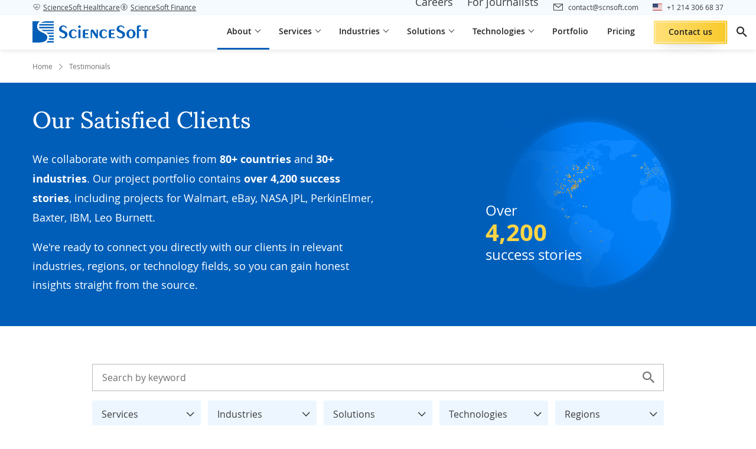

--- FILE ---
content_type: text/html; charset=UTF-8
request_url: https://www.scnsoft.com/about/testimonials?filter=35770
body_size: 87908
content:

<!DOCTYPE html>
<html lang="en" >
<head>
<meta charset="utf-8">
<meta name="viewport" content="width=device-width, initial-scale=1.0">
<link rel="icon" href="/favicon.ico"/>
<link rel="canonical" href="https://www.scnsoft.com/about/testimonials">
<title>ScienceSoft Client Reviews 2025: Customer Insights and Feedback</title>
<meta name="description" content="Explore ScienceSoft reviews. Hear from real clients about their experiences with software solutions and IT services.">
<meta property="og:type" content="website">
<meta property="og:title" content="ScienceSoft Client Reviews 2025: Customer Insights and Feedback">
<meta property="og:url" content="https://www.scnsoft.com/about/testimonials">
<meta property="og:image" content="https://www.scnsoft.com/bundles/app/img/areas/sciencesoft-logo-2.png">
<meta property="og:description" content="Explore ScienceSoft reviews. Hear from real clients about their experiences with software solutions and IT services.">
<link rel="preload" href="/bundles/app/fonts/OpenSans-Regular-webfont.woff2" as="font" type="font/woff2" crossorigin="anonymous">
<link rel="preload" href="/bundles/app/fonts/OpenSans-Semibold-webfont.woff2" as="font" type="font/woff2" crossorigin="anonymous">
<link rel="preload" href="/bundles/app/fonts/OpenSans-Bold-webfont.woff2" as="font" type="font/woff2" crossorigin="anonymous">
<link rel="preload" href="/bundles/app/fonts/OpenSans-Italic-webfont.woff2" as="font" type="font/woff2" crossorigin="anonymous">
<link rel="preload" href="/bundles/app/fonts/Sumana400.woff2" as="font" type="font/woff2" crossorigin="anonymous">
<link rel="preload" href="/bundles/app/fonts/s-icons.woff" as="font" type="font/woff" crossorigin="anonymous">
<link rel="stylesheet" href="/bundles/app/9266.e1d47da8.css"><link rel="stylesheet" href="/bundles/app/tailwind.0746a54c.css">
<style>.row{display:flex;flex-wrap:wrap;margin-left:-15px;margin-right:-15px}.bootstrap-col-auto,.col,.col-1,.col-2,.col-3,.col-4,.col-5,.col-6,.col-7,.col-8,.col-9,.col-10,.col-11,.col-12,.col-lg,.col-lg-1,.col-lg-2,.col-lg-3,.col-lg-4,.col-lg-5,.col-lg-6,.col-lg-7,.col-lg-8,.col-lg-9,.col-lg-10,.col-lg-11,.col-lg-12,.col-lg-auto,.col-md,.col-md-1,.col-md-2,.col-md-3,.col-md-4,.col-md-5,.col-md-6,.col-md-7,.col-md-8,.col-md-9,.col-md-10,.col-md-11,.col-md-12,.col-md-auto,.col-sm,.col-sm-1,.col-sm-2,.col-sm-3,.col-sm-4,.col-sm-5,.col-sm-6,.col-sm-7,.col-sm-8,.col-sm-9,.col-sm-10,.col-sm-11,.col-sm-12,.col-sm-auto,.col-xl,.col-xl-1,.col-xl-2,.col-xl-3,.col-xl-4,.col-xl-5,.col-xl-6,.col-xl-7,.col-xl-8,.col-xl-9,.col-xl-10,.col-xl-11,.col-xl-12,.col-xl-auto{padding-left:15px;padding-right:15px;position:relative;width:100%}.col{flex-basis:0;flex-grow:1;max-width:100%}.bootstrap-col-auto{flex:0 0 auto;max-width:100%;width:auto}.col-1{flex:0 0 8.333333%;max-width:8.333333%}.col-2{flex:0 0 16.666667%;max-width:16.666667%}.col-3{flex:0 0 25%;max-width:25%}.col-4{flex:0 0 33.333333%;max-width:33.333333%}.col-5{flex:0 0 41.666667%;max-width:41.666667%}.col-6{flex:0 0 50%;max-width:50%}.col-7{flex:0 0 58.333333%;max-width:58.333333%}.col-8{flex:0 0 66.666667%;max-width:66.666667%}.col-9{flex:0 0 75%;max-width:75%}.col-10{flex:0 0 83.333333%;max-width:83.333333%}.col-11{flex:0 0 91.666667%;max-width:91.666667%}.col-12{flex:0 0 100%;max-width:100%}.order-1{order:1}.order-2{order:2}.order-3{order:3}@media (min-width:576px){.col-sm-4{flex:0 0 33.333333%;max-width:33.333333%}.col-sm-8{flex:0 0 66.666667%;max-width:66.666667%}.col-sm-12{flex:0 0 100%;max-width:100%}}@media (min-width:768px){.col-md{flex-basis:0;flex-grow:1;max-width:100%}.col-md-auto{flex:0 0 auto;max-width:100%;width:auto}.col-md-1{flex:0 0 8.333333%;max-width:8.333333%}.col-md-2{flex:0 0 16.666667%;max-width:16.666667%}.col-md-3{flex:0 0 25%;max-width:25%}.col-md-4{flex:0 0 33.333333%;max-width:33.333333%}.col-md-5{flex:0 0 41.666667%;max-width:41.666667%}.col-md-6{flex:0 0 50%;max-width:50%}.col-md-7{flex:0 0 58.333333%;max-width:58.333333%}.col-md-8{flex:0 0 66.666667%;max-width:66.666667%}.col-md-9{flex:0 0 75%;max-width:75%}.col-md-10{flex:0 0 83.333333%;max-width:83.333333%}.col-md-11{flex:0 0 91.666667%;max-width:91.666667%}.col-md-12{flex:0 0 100%;max-width:100%}.order-md-0{order:0}.order-md-1{order:1}.order-md-2{order:2}.order-md-3{order:3}.offset-md-1{margin-left:8.333333%}}@media (min-width:1024px){.col-lg{flex-basis:0;flex-grow:1;max-width:100%}.col-lg-1{flex:0 0 8.333333%;max-width:8.333333%}.col-lg-2{flex:0 0 16.666667%;max-width:16.666667%}.col-lg-3{flex:0 0 25%;max-width:25%}.col-lg-4{flex:0 0 33.333333%;max-width:33.333333%}.col-lg-5{flex:0 0 41.666667%;max-width:41.666667%}.col-lg-6{flex:0 0 50%;max-width:50%}.col-lg-7{flex:0 0 58.333333%;max-width:58.333333%}.col-lg-8{flex:0 0 66.666667%;max-width:66.666667%}.col-lg-9{flex:0 0 75%;max-width:75%}.col-lg-10{flex:0 0 83.333333%;max-width:83.333333%}.col-lg-11{flex:0 0 91.666667%;max-width:91.666667%}.col-lg-12{flex:0 0 100%;max-width:100%}.order-lg-1{order:1}.order-lg-2{order:2}.offset-lg-0{margin-left:0}.offset-lg-1{margin-left:8.333333%}}@media (min-width:1200px){.col-xl{flex-basis:0;flex-grow:1;max-width:100%}.col-xl-1{flex:0 0 8.333333%;max-width:8.333333%}.col-xl-2{flex:0 0 16.666667%;max-width:16.666667%}.col-xl-3{flex:0 0 25%;max-width:25%}.col-xl-4{flex:0 0 33.333333%;max-width:33.333333%}.col-xl-5{flex:0 0 41.666667%;max-width:41.666667%}.col-xl-6{flex:0 0 50%;max-width:50%}.col-xl-7{flex:0 0 58.333333%;max-width:58.333333%}.col-xl-8{flex:0 0 66.666667%;max-width:66.666667%}.col-xl-9{flex:0 0 75%;max-width:75%}.col-xl-10{flex:0 0 83.333333%;max-width:83.333333%}.col-xl-11{flex:0 0 91.666667%;max-width:91.666667%}.col-xl-12{flex:0 0 100%;max-width:100%}}.d-none{display:none!important}.d-inline{display:inline!important}.d-inline-block{display:inline-block!important}.d-block{display:block!important}.d-flex{display:flex!important}@media (min-width:576px){.d-sm-flex{display:flex!important}}@media (min-width:768px){.d-md-none{display:none!important}.d-md-block{display:block!important}.d-md-flex{display:flex!important}}@media (min-width:1024px){.d-lg-none{display:none!important}.d-lg-inline-block{display:inline-block!important}.d-lg-flex{display:flex!important}}@media (min-width:1200px){.d-xl-none{display:none!important}}.bootstrap-flex-row{flex-direction:row!important}.bootstrap-flex-wrap{flex-wrap:wrap!important}.justify-content-start{justify-content:flex-start!important}.justify-content-end{justify-content:flex-end!important}.justify-content-center{justify-content:center!important}.justify-content-between{justify-content:space-between!important}.justify-content-around{justify-content:space-around!important}.align-items-start{align-items:flex-start!important}.align-items-end{align-items:flex-end!important}.align-items-center{align-items:center!important}.align-items-baseline{align-items:baseline!important}.align-items-stretch{align-items:stretch!important}.align-content-center{align-content:center!important}@media (min-width:768px){.flex-md-row{flex-direction:row!important}.flex-md-wrap{flex-wrap:wrap!important}.justify-content-md-start{justify-content:flex-start!important}}@media (min-width:1024px){.flex-lg-row{flex-direction:row!important}.justify-content-lg-start{justify-content:flex-start!important}}@media (min-width:1200px){.flex-xl-row{flex-direction:row!important}}.bootstrap-m-0{margin:0!important}.bootstrap-mb-0{margin-bottom:0!important}.bootstrap-mb-1{margin-bottom:.25rem!important}.bootstrap-mt-2{margin-top:.5rem!important}.bootstrap-mb-2{margin-bottom:.5rem!important}.bootstrap-ml-2{margin-left:.5rem!important}.bootstrap-mt-3{margin-top:1rem!important}.bootstrap-mr-3{margin-right:1rem!important}.bootstrap-mb-3{margin-bottom:1rem!important}.bootstrap-mt-4{margin-top:1.5rem!important}.bootstrap-mb-4{margin-bottom:1.5rem!important}.bootstrap-mt-5{margin-top:3rem!important}.bootstrap-mb-5{margin-bottom:3rem!important}.bootstrap-p-0{padding:0!important}.bootstrap-m-auto{margin:auto!important}.bootstrap-mt-auto{margin-top:auto!important}@media (min-width:768px){.pr-md-0{padding-right:0!important}}.img-fluid{height:auto;max-width:100%}.bootstrap-text-left{text-align:left!important}.bootstrap-text-right{text-align:right!important}.bootstrap-text-center{text-align:center!important}.img-thumbnail{background-color:#fff;border:1px solid #dee2e6;border-radius:.25rem;height:auto;max-width:100%;padding:.25rem}.sr-only{clip:rect(0,0,0,0);border:0;height:1px;margin:-1px;overflow:hidden;padding:0;position:absolute;width:1px}.form-group{margin-bottom:1rem}label{display:inline-block;margin-bottom:.5rem}.form-control{background-clip:padding-box;background-color:#fff;border:1px solid #ced4da;display:block;font-size:1rem;font-weight:400;height:calc(1.5em + .75rem + 2px);line-height:1.5;padding:.375rem .75rem;transition:border-color .15s ease-in-out,box-shadow .15s ease-in-out;width:100%}@media (min-width:576px){.text-sm-left{text-align:left!important}.text-sm-right{text-align:right!important}.text-sm-center{text-align:center!important}}@media (min-width:768px){.text-md-left{text-align:left!important}.text-md-right{text-align:right!important}.text-md-center{text-align:center!important}}@media (min-width:992px){.text-lg-left{text-align:left!important}.text-lg-right{text-align:right!important}.text-lg-center{text-align:center!important}}@media (min-width:1200px){.text-xl-left{text-align:left!important}.text-xl-right{text-align:right!important}.text-xl-center{text-align:center!important}}@media (max-width:767px){.hidden-xs{display:none!important}}@media (min-width:768px) and (max-width:991px){.hidden-sm{display:none!important}}@media (min-width:992px) and (max-width:1199px){.hidden-md{display:none!important}}@media (min-width:1200px){.hidden-lg{display:none!important}}@media only screen and (max-width:767px){.row{margin-left:-8px;margin-right:-8px}.bootstrap-col-auto,.col,.col-1,.col-2,.col-3,.col-4,.col-5,.col-6,.col-7,.col-8,.col-9,.col-10,.col-11,.col-12,.col-lg,.col-lg-1,.col-lg-2,.col-lg-3,.col-lg-4,.col-lg-5,.col-lg-6,.col-lg-7,.col-lg-8,.col-lg-9,.col-lg-10,.col-lg-11,.col-lg-12,.col-lg-auto,.col-md,.col-md-1,.col-md-2,.col-md-3,.col-md-4,.col-md-5,.col-md-6,.col-md-7,.col-md-8,.col-md-9,.col-md-10,.col-md-11,.col-md-12,.col-md-auto,.col-sm,.col-sm-1,.col-sm-2,.col-sm-3,.col-sm-4,.col-sm-5,.col-sm-6,.col-sm-7,.col-sm-8,.col-sm-9,.col-sm-10,.col-sm-11,.col-sm-12,.col-sm-auto,.col-xl,.col-xl-1,.col-xl-2,.col-xl-3,.col-xl-4,.col-xl-5,.col-xl-6,.col-xl-7,.col-xl-8,.col-xl-9,.col-xl-10,.col-xl-11,.col-xl-12,.col-xl-auto{padding-left:8px;padding-right:8px}}body{background:#fff;color:#333;display:flex;flex-direction:column;font-family:var(--font-family,"Open Sans");font-size:16px;line-height:var(--line-height-normal,1.35);position:relative}body.cyrillic-font{font-family:var(--font-family,"Open Sans Cyrillic")}body.bg-img{background-repeat:no-repeat;background-size:100% auto}@media (max-width:767px){body.bg-img{background-image:none!important}}body.content-only .page-main{display:flex;flex-direction:column;justify-content:center;padding-top:0!important}body.content-only .page-share{display:none!important}.page-main{color:#3b3c3d;flex:1;padding-top:92px}.two-levels-menu .page-main{padding-top:122px}.microsite .page-main{padding-top:92px}.microsite.two-levels-menu .page-main{padding-top:122px}@media (max-width:1599px){.microsite .page-main,.microsite.two-levels-menu .page-main,.page-main,.two-levels-menu .page-main{padding-top:84px}}@media (max-width:1279px){.microsite .page-main,.microsite.two-levels-menu .page-main,.page-main,.two-levels-menu .page-main{padding-top:84px}}@media (max-width:767px){.microsite .page-main,.microsite.two-levels-menu .page-main,.page-main,.two-levels-menu .page-main{padding-top:80px}.page-main{overflow-x:hidden;overflow-x:clip}}textarea{resize:none}img[data-object-fit=contain]{object-fit:contain}img[data-object-fit=cover]{object-fit:cover}picture{display:block;font-size:0;letter-spacing:1px}p{font-size:18px;line-height:1.78;margin-bottom:18px;margin-top:0}@media (max-width:767px){p{font-size:16px;margin-bottom:12px}}ul:where(:not([class])){list-style-type:none!important;margin:12px 0;padding:0}ul:where(:not([class])) li{font-size:18px;line-height:1.78;margin-bottom:10px;padding-left:18px;position:relative}@media (max-width:767px){ul:where(:not([class])) li{font-size:16px}}ul:where(:not([class])) li:before{background-color:#005eb8;content:"";display:block;height:8px;left:0;position:absolute;top:13px;width:8px}@media (max-width:767px){ul:where(:not([class])) li:before{top:10px}}ol:where(:not([class])){margin:12px 0 12px 18px;padding:0}ol:where(:not([class])) li{font-size:18px;line-height:1.78;margin-bottom:10px;margin-left:18px}@media (max-width:767px){ol:where(:not([class])) li{font-size:16px}}a{color:inherit;text-decoration:none}a:where(:not([class])){text-decoration:underline;text-decoration-color:#005eb8;text-underline-offset:2px;transition:color .12s ease-in-out}a:where(:not([class])):hover{color:#005eb8}a:not([class])[data-fancybox],a:not([class])[rel=data-fancybox],a[name]{text-decoration:none;text-decoration-color:initial;text-underline-offset:auto}a:not([class])[data-fancybox]:hover,a:not([class])[rel=data-fancybox]:hover,a[name]:hover{color:inherit}h1{color:#004484;font-family:var(--font-family-header,"Sumana");font-size:48px;font-weight:400;line-height:1.13;margin:.5em 0 1em}@media (max-width:1599px){h1{font-size:40px}}@media (max-width:1279px){h1{font-size:36px}}@media (max-width:1023px){h1{font-size:32px}}@media (max-width:767px){h1{font-size:30px}}h1 strong{font-weight:inherit!important}h2{color:#004484;font-family:var(--font-family-header,"Sumana");font-size:36px;font-weight:400;line-height:1.28;margin:128px 0 1em}@media (max-width:1599px){h2{font-size:32px}}@media (max-width:1279px){h2{font-size:30px}}@media (max-width:1023px){h2{font-size:28px}}@media (max-width:767px){h2{font-size:26px}}h2:where(:not(.no-square)){position:relative;z-index:1}h2:where(:not(.no-square)):before{background-color:#e5f3ff;content:"";display:block;height:90px;left:-24px;position:absolute;top:-32px;width:90px;z-index:-1}@media (max-width:1023px){h2:where(:not(.no-square)):before{left:-16px;width:82px}}@media (max-width:767px){h2:where(:not(.no-square)):before{height:72px;width:64px}}h2 strong{font-weight:inherit!important}h2 :first-child:first-letter,h2:first-letter{text-transform:capitalize}h3{color:#222;font-family:var(--font-family,"Open Sans");font-size:26px;font-weight:600;line-height:1.28;margin:1em 0}@media (max-width:1599px){h3{font-size:24px}}@media (max-width:1279px){h3{font-size:22px}}@media (max-width:1023px){h3{font-size:20px}}h3 strong{font-weight:inherit!important}h4{color:#222;font-family:var(--font-family,"Open Sans");font-size:22px;font-weight:600;line-height:1.28;margin:1em 0}@media (max-width:1599px){h4{font-size:20px}}@media (max-width:1023px){h4{font-size:18px;line-height:1.13}}h5{font-size:20px;margin:20px 0}@media (max-width:767px){h5{font-size:18px}}h6{font-size:18px;margin:20px 0}mark{background:#0000}summary::marker{content:none}blockquote{margin:0}@font-face{font-display:swap;font-family:Open Sans Cyrillic;font-style:normal;font-weight:300;src:local("Open Sans Cyrillic Light"),local("OpenSans-Cyrillic-Light"),url(/bundles/app/fonts/OpenSans-Cyrillic-Light-webfont.woff2) format("woff2"),url(/bundles/app/fonts/OpenSans-Cyrillic-Light-webfont.woff) format("woff"),url(/bundles/app/fonts/OpenSans-Cyrillic-Light-webfont.ttf) format("ttf")}@font-face{font-display:swap;font-family:Open Sans Cyrillic;font-style:normal;font-weight:400;src:local("Open Sans Cyrillic"),local("OpenSans-Cyrillic"),url(/bundles/app/fonts/OpenSans-Cyrillic-Regular-webfont.woff2) format("woff2"),url(/bundles/app/fonts/OpenSans-Cyrillic-Regular-webfont.woff) format("woff"),url(/bundles/app/fonts/OpenSans-Cyrillic-Regular-webfont.ttf) format("ttf")}@font-face{font-display:swap;font-family:Open Sans Cyrillic;font-style:normal;font-weight:600;src:local("Open Sans Cyrillic Semibold"),local("OpenSans-Cyrillic-Semibold"),url(/bundles/app/fonts/OpenSans-Cyrillic-Semibold-webfont.woff2) format("woff2"),url(/bundles/app/fonts/OpenSans-Cyrillic-Semibold-webfont.woff) format("woff"),url(/bundles/app/fonts/OpenSans-Cyrillic-Semibold-webfont.ttf) format("ttf")}@font-face{font-display:swap;font-family:Open Sans Cyrillic;font-style:normal;font-weight:700;src:local("Open Sans Cyrillic Bold"),local("OpenSans-Cyrillic-Bold"),url(/bundles/app/fonts/OpenSans-Cyrillic-Bold-webfont.woff2) format("woff2"),url(/bundles/app/fonts/OpenSans-Cyrillic-Bold-webfont.woff) format("woff"),url(/bundles/app/fonts/OpenSans-Cyrillic-Bold-webfont.ttf) format("ttf")}@font-face{font-display:swap;font-family:Open Sans Cyrillic;font-style:normal;font-weight:800;src:local("Open Sans Cyrillic Extrabold"),local("OpenSans-Cyrillic-Extrabold"),url(/bundles/app/fonts/OpenSans-Cyrillic-ExtraBold-webfont.woff2) format("woff2"),url(/bundles/app/fonts/OpenSans-Cyrillic-ExtraBold-webfont.woff) format("woff"),url(/bundles/app/fonts/OpenSans-Cyrillic-ExtraBold-webfont.ttf) format("ttf")}@font-face{font-display:swap;font-family:Open Sans Cyrillic;font-style:italic;font-weight:300;src:local("Open Sans Cyrillic Light Italic"),local("OpenSansLight-Cyrillic-Italic"),url(/bundles/app/fonts/OpenSans-Cyrillic-LightItalic-webfont.woff2) format("woff2"),url(/bundles/app/fonts/OpenSans-Cyrillic-LightItalic-webfont.woff) format("woff"),url(/bundles/app/fonts/OpenSans-Cyrillic-LightItalic-webfont.ttf) format("ttf")}@font-face{font-display:swap;font-family:Open Sans Cyrillic;font-style:italic;font-weight:400;src:local("Open Sans Cyrillic Italic"),local("OpenSans-Cyrillic-Italic"),url(/bundles/app/fonts/OpenSans-Cyrillic-Italic-webfont.woff2) format("woff2"),url(/bundles/app/fonts/OpenSans-Cyrillic-Italic-webfont.woff) format("woff"),url(/bundles/app/fonts/OpenSans-Cyrillic-Italic-webfont.ttf) format("ttf")}@font-face{font-display:swap;font-family:Open Sans Cyrillic;font-style:italic;font-weight:600;src:local("Open Sans Cyrillic Semibold Italic"),local("OpenSans-Cyrillic-SemiboldItalic"),url(/bundles/app/fonts/OpenSans-Cyrillic-SemiboldItalic-webfont.woff2) format("woff2"),url(/bundles/app/fonts/OpenSans-Cyrillic-SemiboldItalic-webfont.woff) format("woff"),url(/bundles/app/fonts/OpenSans-Cyrillic-SemiboldItalic-webfont.ttf) format("ttf")}@font-face{font-display:swap;font-family:Open Sans Cyrillic;font-style:italic;font-weight:700;src:local("Open Sans Cyrillic Bold Italic"),local("OpenSans-Cyrillic-BoldItalic"),url(/bundles/app/fonts/OpenSans-Cyrillic-BoldItalic-webfont.woff2) format("woff2"),url(/bundles/app/fonts/OpenSans-Cyrillic-BoldItalic-webfont.woff) format("woff"),url(/bundles/app/fonts/OpenSans-Cyrillic-BoldItalic-webfont.ttf) format("ttf")}@font-face{font-display:swap;font-family:Open Sans Cyrillic;font-style:italic;font-weight:800;src:local("Open Sans Cyrillic Extrabold Italic"),local("OpenSans-Cyrillic-ExtraboldItalic"),url(/bundles/app/fonts/OpenSans-Cyrillic-ExtraBoldItalic-webfont.woff2) format("woff2"),url(/bundles/app/fonts/OpenSans-Cyrillic-ExtraBoldItalic-webfont.woff) format("woff"),url(/bundles/app/fonts/OpenSans-Cyrillic-ExtraBoldItalic-webfont.ttf) format("ttf")}@font-face{font-display:swap;font-family:IBM Plex Sans Arabic;font-style:normal;font-weight:400;src:url(/bundles/app/fonts/IBMPlexSansArabic400.woff2) format("woff2")}@font-face{font-display:swap;font-family:IBM Plex Sans Arabic;font-style:normal;font-weight:600;src:url(/bundles/app/fonts/IBMPlexSansArabic600.woff2) format("woff2")}@font-face{font-display:swap;font-family:IBM Plex Sans Arabic;font-style:normal;font-weight:700;src:url(/bundles/app/fonts/IBMPlexSansArabic700.woff2) format("woff2")}@font-face{font-display:swap;font-family:Sumana;font-style:normal;font-weight:400;src:url(/bundles/app/fonts/Sumana400.woff2) format("woff2")}@font-face{font-display:swap;font-family:Sumana;font-style:normal;font-weight:700;src:url(/bundles/app/fonts/Sumana700.woff2) format("woff2")}@font-face{font-display:swap;font-family:Readex Pro;font-style:normal;font-weight:400;src:url(/bundles/app/fonts/ReadexPro-Regular.woff2) format("woff2")}@font-face{font-display:swap;font-family:Readex Pro;font-style:normal;font-weight:700;src:url(/bundles/app/fonts/ReadexPro-Bold.woff2) format("woff2")}@font-face{font-display:swap;font-family:Noto Sans Arabic;font-style:normal;font-weight:400;src:url(/bundles/app/fonts/NotoSansArabic-Regular.woff2) format("woff2")}@font-face{font-display:swap;font-family:Noto Sans Arabic;font-style:normal;font-weight:600;src:url(/bundles/app/fonts/NotoSansArabic-SemiBold.woff2) format("woff2")}@font-face{font-display:swap;font-family:Noto Sans Arabic;font-style:normal;font-weight:700;src:url(/bundles/app/fonts/NotoSansArabic-Bold.woff2) format("woff2")}@font-face{font-display:swap;font-family:Open Sans;font-style:normal;font-weight:300;src:local("Open Sans Light"),local("OpenSans-Light"),url(/bundles/app/fonts/OpenSans-Light-webfont.woff2) format("woff2"),url(/bundles/app/fonts/OpenSans-Light-webfont.woff) format("woff"),url(/bundles/app/fonts/OpenSans-Light-webfont.ttf) format("ttf"),url(/bundles/app/fonts/OpenSans-Light-webfont.eot) format("eot")}@font-face{font-display:swap;font-family:Open Sans;font-style:normal;font-weight:400;src:local("Open Sans"),local("OpenSans"),url(/bundles/app/fonts/OpenSans-Regular-webfont.woff2) format("woff2"),url(/bundles/app/fonts/OpenSans-Regular-webfont.woff) format("woff"),url(/bundles/app/fonts/OpenSans-Regular-webfont.ttf) format("ttf"),url(/bundles/app/fonts/OpenSans-Regular-webfont.eot) format("eot")}@font-face{font-display:swap;font-family:Open Sans;font-style:normal;font-weight:600;src:local("Open Sans Semibold"),local("OpenSans-Semibold"),url(/bundles/app/fonts/OpenSans-Semibold-webfont.woff2) format("woff2"),url(/bundles/app/fonts/OpenSans-Semibold-webfont.woff) format("woff"),url(/bundles/app/fonts/OpenSans-Semibold-webfont.ttf) format("ttf"),url(/bundles/app/fonts/OpenSans-Semibold-webfont.eot) format("eot")}@font-face{font-display:swap;font-family:Open Sans;font-style:normal;font-weight:700;src:local("Open Sans Bold"),local("OpenSans-Bold"),url(/bundles/app/fonts/OpenSans-Bold-webfont.woff2) format("woff2"),url(/bundles/app/fonts/OpenSans-Bold-webfont.woff) format("woff"),url(/bundles/app/fonts/OpenSans-Bold-webfont.ttf) format("ttf"),url(/bundles/app/fonts/OpenSans-Bold-webfont.eot) format("eot")}@font-face{font-display:swap;font-family:Open Sans;font-style:normal;font-weight:800;src:local("Open Sans Extrabold"),local("OpenSans-Extrabold"),url(/bundles/app/fonts/OpenSans-ExtraBold-webfont.woff2) format("woff2"),url(/bundles/app/fonts/OpenSans-ExtraBold-webfont.woff) format("woff"),url(/bundles/app/fonts/OpenSans-ExtraBold-webfont.ttf) format("ttf"),url(/bundles/app/fonts/OpenSans-ExtraBold-webfont.eot) format("eot")}@font-face{font-display:swap;font-family:Open Sans;font-style:italic;font-weight:300;src:local("Open Sans Light Italic"),local("OpenSansLight-Italic"),url(/bundles/app/fonts/OpenSans-LightItalic-webfont.woff2) format("woff2"),url(/bundles/app/fonts/OpenSans-LightItalic-webfont.woff) format("woff"),url(/bundles/app/fonts/OpenSans-LightItalic-webfont.ttf) format("ttf"),url(/bundles/app/fonts/OpenSans-LightItalic-webfont.eot) format("eot")}@font-face{font-display:swap;font-family:Open Sans;font-style:italic;font-weight:400;src:local("Open Sans Italic"),local("OpenSans-Italic"),url(/bundles/app/fonts/OpenSans-Italic-webfont.woff2) format("woff2"),url(/bundles/app/fonts/OpenSans-Italic-webfont.woff) format("woff"),url(/bundles/app/fonts/OpenSans-Italic-webfont.ttf) format("ttf"),url(/bundles/app/fonts/OpenSans-Italic-webfont.eot) format("eot")}@font-face{font-display:swap;font-family:Open Sans;font-style:italic;font-weight:600;src:local("Open Sans Semibold Italic"),local("OpenSans-SemiboldItalic"),url(/bundles/app/fonts/OpenSans-SemiboldItalic-webfont.woff2) format("woff2"),url(/bundles/app/fonts/OpenSans-SemiboldItalic-webfont.woff) format("woff"),url(/bundles/app/fonts/OpenSans-SemiboldItalic-webfont.ttf) format("ttf"),url(/bundles/app/fonts/OpenSans-SemiboldItalic-webfont.eot) format("eot")}@font-face{font-display:swap;font-family:Open Sans;font-style:italic;font-weight:700;src:local("Open Sans Bold Italic"),local("OpenSans-BoldItalic"),url(/bundles/app/fonts/OpenSans-BoldItalic-webfont.woff2) format("woff2"),url(/bundles/app/fonts/OpenSans-BoldItalic-webfont.woff) format("woff"),url(/bundles/app/fonts/OpenSans-BoldItalic-webfont.ttf) format("ttf"),url(/bundles/app/fonts/OpenSans-BoldItalic-webfont.eot) format("eot")}@font-face{font-display:swap;font-family:Open Sans;font-style:italic;font-weight:800;src:local("Open Sans Extrabold Italic"),local("OpenSans-ExtraboldItalic"),url(/bundles/app/fonts/OpenSans-ExtraBoldItalic-webfont.woff2) format("woff2"),url(/bundles/app/fonts/OpenSans-ExtraBoldItalic-webfont.woff) format("woff"),url(/bundles/app/fonts/OpenSans-ExtraBoldItalic-webfont.ttf) format("ttf"),url(/bundles/app/fonts/OpenSans-ExtraBoldItalic-webfont.eot) format("eot")}@font-face{font-display:swap;font-family:s-icons;font-style:normal;font-weight:400;src:url(/bundles/app/fonts/s-icons.eot);src:url(/bundles/app/fonts/s-icons.eot) format("embedded-opentype"),url(/bundles/app/fonts/s-icons.woff) format("woff"),url(/bundles/app/fonts/s-icons.ttf) format("truetype"),url(/bundles/app/images/s-icons.svg) format("svg")}[class*=" icon-s-"],[class^=icon-s-]{speak:none;-webkit-font-smoothing:antialiased;-moz-osx-font-smoothing:grayscale;font-family:s-icons!important;font-style:normal;font-variant:normal;font-weight:400;line-height:1;text-transform:none}.icon-s-info:before{content:"\e900"}.icon-s-arrow:before{content:"\e901"}.icon-s-arrow-left:before{content:"\e922"}.icon-s-close:before{content:"\e902"}.icon-s-envelope:before{content:"\e903"}.icon-s-facebook:before{content:"\e904"}.icon-s-left-quote:before{content:"\e905"}.icon-s-left-quote-rtl:before{content:"\e923"}.icon-s-arrow-down:before{content:"\e906"}.icon-s-linkedin:before{content:"\e907"}.icon-s-map-marker:before{content:"\e908"}.icon-s-phone:before{content:"\e909"}.icon-s-right-quote:before{content:"\e90a"}.icon-s-right-quote-rtl:before{content:"\e924"}.icon-s-scroll-icon:before{content:"\e90b"}.icon-s-search:before{content:"\e90c"}.icon-s-slider-arrow:before{content:"\e90d"}.icon-s-slider-arrow-left:before{content:"\e921"}.icon-s-twitter:before{content:"\e90e"}.icon-s-pinterest:before{content:"\e90f"}.icon-s-reddit:before{content:"\e910"}.icon-s-clocks:before{content:"\e911"}.icon-s-link:before{content:"\e912"}.icon-s-file-download:before{content:"\e913"}.icon-s-upload:before{content:"\e914"}.icon-s-error:before{content:"\e915"}.icon-s-attachement:before{content:"\e916"}.icon-s-expand-icon:before{content:"\e917"}.icon-s-arrow-diagonal:before{content:"\e918"}.icon-s-dribble:before{content:"\e919"}.icon-s-bookmark:before{content:"\e91a"}.icon-s-double-chevron:before{content:"\e9d"}.icon-s-expand-more:before{content:"\e91b"}.icon-s-mail:before{content:"\e91d"}.icon-s-chat:before{content:"\e91c"}.icon-s-view-hide:before{content:"\e91e"}.icon-s-star:before{content:"\e91f"}.icon-s-ic-expand:before{content:"\e920"}.icon-s-phone-bordered:before{content:"\e925"}.icon-s-arrow-right-long:before{content:"\e926"}.icon-s-arrow-left-long:before{content:"\e927"}.icon-s-arrow-top-long:before{content:"\e928"}.icon-s-arrow-bottom-long:before{content:"\e929"}.icon-s-checkmark:before{content:"\ea10"}.icon-s-youtube:before{content:"\ea9d"}.app-blur{opacity:.3;pointer-events:none}.text-highlighted{color:#004688!important}.c-table-overflow{overflow-x:auto}.hp-field{border:none;display:block;height:2px;left:0;margin-bottom:-2px;opacity:.01;padding:0;position:absolute;top:0;width:2px;z-index:-1}img.responsive,object.responsive{height:auto;width:100%}.a-slider__image [data-group],[data-fancybox],[rel=data-fancybox]{cursor:zoom-in}.o-none{opacity:0}.__waiting:after{background:#fff;bottom:0;content:"";left:0;opacity:0;position:absolute;right:0;top:0;transition:opacity 0s}.__waiting.__waiting--load:after{opacity:.6;transition:opacity .2s}.tooltip{display:none}.dt-h1{color:#222;font-size:48px;font-weight:700;line-height:1.25;text-transform:uppercase}@media only screen and (max-width:768px){.dt-h1{font-size:28px;line-height:1.43}}.dt-h2{color:#222;font-size:32px;font-weight:700;line-height:1.41;text-transform:capitalize}.dt-h3{font-size:28px;margin-bottom:17px;margin-top:0}@media only screen and (max-width:767px){.dt-h3{font-size:24px}}.dt-h4{color:#222;font-size:22px;font-weight:700}@media only screen and (min-width:1023px){.dt-h4{line-height:1.27}}@media only screen and (min-width:1281px){.dt-h4{font-size:24px;line-height:1.17}}@media only screen and (max-width:768px){.dt-h4{line-height:var(--line-height-normal,1.35)}}.dt-h5{color:#222;font-size:16px;font-weight:700;line-height:1.2;text-transform:capitalize}@media only screen and (min-width:1024px){.dt-h5{font-size:18px}}@media only screen and (max-width:767px){.dt-h5{font-size:18px}}.dt-h6{color:#222;font-size:18px;font-weight:700;line-height:1.78;text-transform:uppercase}.dt-h6:after{background-color:#ed8b00;content:"";display:block;height:2px;margin:6px 0 0;width:40px}.dt-h7{color:#222;font-size:14px;font-weight:600;line-height:2.29;text-transform:uppercase}.dt-quote{color:#222;font-size:18px;font-style:italic;line-height:1.94}@media only screen and (max-width:1023px){.dt-quote{font-size:16px}}@media only screen and (max-width:767px){.dt-quote{font-size:14px;line-height:1.75}}.dt-link{font-size:14px;font-weight:600;text-decoration:none;text-transform:uppercase}.dt-link,.dt-link:active,.dt-link:visited{color:#005eb8}.dt-link i{font-size:12px;margin-left:10px}.dt-bullet{flex:1 100%;margin:0 15px 20px 23px}.dt-bullet:before{background-color:#005eb8;content:" ";display:block;height:8px;margin-left:-23px;transform:translateY(14px);width:8px}@media only screen and (min-width:1024px){.dt-bullet{font-size:18px;font-weight:600;max-width:calc(50% - 38px)}}@media only screen and (max-width:1023px){.dt-bullet{font-size:16px;font-weight:400}}@media only screen and (max-width:767px){.dt-bullet{font-size:14px;font-weight:600}}.page-main .btn-white p,.page-main .btn p{font-size:inherit;margin-bottom:inherit}.page-main .a-wysiwyg blockquote{margin:45px 0 12px;padding:95px 0 0;position:relative}.page-main .a-wysiwyg blockquote p{font-size:18px;line-height:1.78}@media only screen and (min-width:768px){.page-main .a-wysiwyg blockquote{padding:27px 0 0 100px}.page-main .a-wysiwyg blockquote p{font-size:22px;line-height:1.46}}@media only screen and (min-width:1024px){.page-main .a-wysiwyg blockquote{padding:30px 5px 0 100px}}@media only screen and (min-width:1600px){.page-main .a-wysiwyg blockquote{padding:27px 5px 0 115px}}.page-main .a-wysiwyg blockquote:after,.page-main .a-wysiwyg blockquote:before{color:#dadfe3;content:"\e905";display:block;font-family:s-icons;font-size:55px;left:0;line-height:1;position:absolute;top:0}[dir=rtl] .page-main .a-wysiwyg blockquote:after,[dir=rtl] .page-main .a-wysiwyg blockquote:before{content:"\e923"}.page-main .a-wysiwyg blockquote:after{left:39px}:where(.btn){background-color:initial;border:none;box-shadow:none;cursor:pointer;font:inherit;padding:0}:where(.btn).disabled,:where(.btn):disabled{cursor:default;opacity:.5;pointer-events:none}:where(.btn):focus{outline:none}.btn-link{background-color:initial;border:none;box-shadow:none;color:#005eb8;cursor:pointer;font-size:12px;padding:0;transition:color .3s ease}.btn-link.disabled,.btn-link:disabled{cursor:default;opacity:.5;pointer-events:none}.btn-link:focus{outline:none}.btn-default{background:#005eb8;border:none;color:#fff;cursor:pointer;display:inline-block;font-size:14px;font-weight:600;line-height:10px;max-width:100%;min-width:200px;outline:none;padding:18px 0;text-align:center;text-decoration:none;transition:background-color .2s ease-in-out,color .2s ease-in-out .1s,border-color .2s ease-in-out;white-space:normal;width:auto}.btn-default span{display:inline-flex;position:relative}.btn-default span:after{color:#005eb8;content:"\e901";display:none;font-family:s-icons;font-size:12px;font-weight:400;position:absolute;right:-27px}.btn-default p{display:inline-flex;line-height:inherit;position:relative}.btn-default p:after{color:#005eb8;content:"\e901";display:none;font-family:s-icons;font-size:12px;font-weight:400;position:absolute;right:-27px}.btn-default:hover{background-color:#004688;color:#fff}.btn-default:hover:before{display:none}.btn-default:focus{border-color:#005eb8}.btn-default.blue{background:#0269c0}.btn-default.blue:hover{background:#004688}.btn-default.green{background:#47bb3b}.btn-default.green:hover{background:#48a23e}.btn-default.orange{background:#ff9600}.btn-default.orange:hover{background:#ed8b00}.btn-white{background:#005eb8;background-color:initial;border:2px solid #005eb8;color:#fff;color:#005eb8;cursor:pointer;display:inline-block;font-size:14px;font-weight:600;line-height:10px;max-width:100%;min-width:200px;outline:none;padding:18px 0;text-align:center;text-decoration:none;transition:background-color .2s ease-in-out,color .2s ease-in-out .1s,border-color .2s ease-in-out;white-space:normal;width:auto}.btn-white span{display:inline-flex;position:relative}.btn-white span:after{color:#005eb8;content:"\e901";display:none;font-family:s-icons;font-size:12px;font-weight:400;position:absolute;right:-27px}.btn-white p{display:inline-flex;line-height:inherit;position:relative}.btn-white p:after{color:#005eb8;content:"\e901";display:none;font-family:s-icons;font-size:12px;font-weight:400;position:absolute;right:-27px}.btn-white:hover{background-color:#004688}.btn-white:hover:before{display:none}.btn-white.blue{background:#0269c0}.btn-white.blue:hover{background:#004688}.btn-white.green{background:#47bb3b}.btn-white.green:hover{background:#48a23e}.btn-white.orange{background:#ff9600}.btn-white.orange:hover{background:#ed8b00}.btn-white:hover{background-color:#005eb8;color:#fff}.btn-white:hover p:after,.btn-white:hover span:after{animation:slide-left-btn 1s ease-in-out infinite;display:inline-block}.btn-white:focus{border-color:#005eb8}.btn-transparent{border:1px solid #005eb8;color:#005eb8;cursor:pointer;display:block;font-size:16px;font-weight:600;line-height:1.5;outline:none;padding:12px 32px;text-decoration:none;transition:all .16s ease-in-out;width:-moz-fit-content;width:fit-content}.btn-transparent:hover{background-color:#005eb8;color:#fff}.btn-link-arrow{align-items:center;color:#005eb8;display:inline-flex;font-size:14px;font-weight:600;position:relative}.btn-link-arrow:after{color:#005eb8;content:"\e901";display:inline-block;font-family:s-icons;font-size:11px;font-weight:400;height:12px;position:absolute;top:calc(50% - 6px);width:12px}.btn-link-arrow.btn-link-arrow--right{padding-right:27px}.btn-link-arrow.btn-link-arrow--right:after{right:0}.btn-link-arrow.btn-link-arrow--left{padding-left:27px}.btn-link-arrow.btn-link-arrow--left:after{left:0;transform:rotate(180deg)}.btn-link-arrow--diagonal:after{font-weight:600;transform:translateX(12px) translateY(8px) translateZ(0) scale(1)}.btn-link-arrow--right:hover:after{animation:slide-left 1s ease-in-out infinite}.btn-link-arrow--left:hover:after{animation:slide-right 1s ease-in-out infinite}.btn-link-arrow--diagonal:hover:after{animation:slide-diagonal 1s ease-in-out infinite}.btn-link-arrow--hide-label:hover:after{animation:slide-left 1s ease-in-out .5s infinite}.btn-link-arrow--hide-label .btn__label-wrapper{overflow:hidden}.btn-link-arrow--hide-label .btn__label{color:#005eb8;display:block;line-height:var(--line-height-normal,1.35)}@media only screen and (min-width:1025px){.btn-link-arrow--hide-label .btn__label{transform:translateX(100%);transition:transform .4s ease-in-out}}.btn-link-arrow--hide-label:hover .btn__label{transform:translateX(0)}.btn-burger{height:24px;width:24px}.btn-burger .burger{align-items:stretch;display:flex;flex-direction:column;height:100%;justify-content:space-around;position:relative;width:100%}.btn-burger .burger:after,.btn-burger .burger:before,.btn-burger .burger span{content:"";display:block;height:2px}.btn-arrow-down{border:none;box-shadow:none;color:#005eb8;cursor:pointer;display:inline-block;font-size:14px;font-weight:600;outline:none;padding:0 10px}.btn-arrow-down:hover{outline:none;text-decoration:none}.btn-arrow-down:hover:after{animation:slide-top-bottom 1s ease-in-out infinite}.btn-arrow-down:after{color:#005eb8;content:"\e906";display:block;font-family:s-icons;font-size:10px;font-weight:400;margin-top:2px;vertical-align:middle}@keyframes slide-left-btn{0%,to{opacity:1;transform:translateX(0)}50%{opacity:1;transform:translateX(-5px)}}@keyframes slide-left{0%,to{transform:translateX(0)}50%{transform:translateX(-5px)}}@keyframes slide-right{0%,to{transform:rotate(180deg) translateX(0)}50%{transform:rotate(180deg) translateX(-5px)}}@keyframes slide-diagonal{0%,to{transform:translateX(12px) translateY(8px) translateZ(0) scale(1);z-index:10}50%{transform:translateX(14px) translateY(10px);z-index:10}}@keyframes slide-top-bottom{0%,to{transform:translateY(0)}50%{transform:translateY(3px)}}input.hasError,input[type=checkbox].hasError~.checkmark,select.hasError,textarea.hasError{border:1px solid #e4002b!important}input.hasError~.form-group__tooltip{opacity:1;transform:scale(1);visibility:visible}.form-group__tooltip{align-items:center;background:#fff;border:1px solid #ccc;bottom:0;box-shadow:0 0 8px 0 #0003;display:flex;font-size:12px;height:52px;justify-content:center;line-height:18px;list-style:none;margin:0 0 60px;opacity:0;padding:0 8px;position:absolute;right:0;text-align:center;transform:scale(0);transform-origin:bottom center;transition:transform .3s ease;visibility:hidden;width:216px;z-index:15}.form-group__tooltip:before{border-color:#0000 #0000 #fff #fff;border-style:solid;border-width:6px;bottom:-1px;box-shadow:-2px 2px 2px -1px #0003;box-sizing:border-box;content:"";height:0;left:50%;position:absolute;transform:rotate(-45deg) translateX(-50%);width:0}.error .form-group__tooltip{opacity:1;transform:scale(1);visibility:visible}.checkcontainer{cursor:pointer;display:block;min-height:30px;padding-left:48px;position:relative;-webkit-user-select:none;user-select:none}.checkcontainer:not(:last-of-type){margin-bottom:25px}.checkcontainer p{margin:0;padding:0}.checkcontainer input{cursor:pointer;height:0;opacity:0;position:absolute;width:0}.checkcontainer:hover input~.checkmark:after{border-color:#dadfe3;display:block}.checkcontainer.reset-checkbox .checkmark:after{display:none!important}.checkcontainer .checkmark{background-color:#fff;border:1px solid #c4c4c4;height:30px;left:0;position:absolute;top:0;width:30px}.checkcontainer .checkmark:after{border:solid #005eb8;border-width:0 4px 4px 0;content:"";height:20px;left:9px;position:absolute;top:2px;transform:rotate(45deg);width:10px}.checkcontainer input:checked~.checkmark:after{display:block}.checkcontainer:hover input:checked~.checkmark:after{border-color:#005eb8}.page-main #contact-popup-upload .upload-field-area__message-text p{color:#6c6e70;font-size:12px;font-weight:400;line-height:1.67;margin:0}@media (min-width:768px){.page-main #contact-popup-upload .upload-field-area__message-text p{font-size:14px;line-height:1.43}}.page-main #contact-popup-upload .upload-field-area__message-btn span.d-lg-inline-block{color:#005eb8;font-size:14px;font-weight:400;line-height:1.43}.page-main #contact-popup-upload .upload-field-area__message-btn span{font-size:14px;font-weight:400;line-height:1.43}.upload-field{align-items:center;border:1px dashed #bfc3c7;display:flex;flex-direction:column;font-size:13px;justify-content:center;position:relative;text-align:center;transition:border .3s ease;width:100%}.upload-field input[type=file]{display:none}.dragover .upload-field{border:2px solid #005eb8}.error-required .upload-field{border-color:#e4002b!important}.upload-field-area{align-items:center;background-color:#fff;display:flex;flex-direction:column;height:114px;justify-content:center;min-height:100%;padding:20px 12px;position:relative;transition:opacity .3s ease;width:100%;z-index:23}.upload-field-area .icon-s-upload{color:#afafaf;display:flex;font-size:22px;justify-content:flex-end}.upload-field-area__message{line-height:1.4em;padding:0 0 0 20px}.upload-field-area__message-text{color:#6c6e70;font-size:12px;font-weight:600;line-height:1.67;margin:8px 0}@media (min-width:768px){.upload-field-area__message-text{font-size:14px;line-height:1.43}}.upload-field-area__message-limit{color:#bfc3c7;font-size:10px;line-height:1.6}@media (min-width:768px){.upload-field-area__message-limit{font-size:12px;line-height:1.33}}.upload-field-area__message-btn{-webkit-appearance:none;background:#0000;border:none;color:#005eb8;cursor:pointer;font:inherit;font-size:14px;font-weight:600;outline:none;transition:color .3s ease}.upload-field-area__message-btn:hover{text-decoration:underline}.upload-field-area__message-filename{color:#005eb8}.upload-field-fileinput{height:0;overflow:hidden;position:absolute;visibility:hidden;width:0}.upload-field__error{align-items:center;background-color:#fff;color:#e4002b;display:none;flex-direction:column;font-size:13px;height:100%;justify-content:center;left:0;letter-spacing:normal;padding:12px;top:0;width:100%;z-index:22}.reachLimit .upload-field__error{display:flex}.upload-field-item{display:none}.upload-field-item.active{display:block}.upload-field__limit{align-items:center;background-color:#fff;color:#666;display:flex;font-size:13px;font-weight:600;height:100%;justify-content:center;left:0;letter-spacing:normal;opacity:0;padding:12px;position:absolute;top:0;width:100%;z-index:1}.hasFiles .upload-field-list{margin-top:8px}.upload-field-list__item{border:1px solid #c7c7c7;border-bottom:none;display:flex;font-size:12px;justify-content:space-between;padding:5px 12px;width:100%}.upload-field-list__total{border:1px solid #c7c7c7;color:#222;font-size:12px;font-weight:600;padding:5px 12px}.upload-field .tooltip-wrapper.available-extensions-tooltip i{color:#005eb8;font-size:16px;vertical-align:middle}.upload-field .tooltip-wrapper.available-extensions-tooltip i:hover+.tooltip-message{opacity:1;transform:scale(1);visibility:visible}.upload-field .tooltip-wrapper .tooltip-message{right:-30px}.upload-field .tooltip-wrapper .tooltip-message:before{left:77.5%}@media only screen and (max-width:768px){.upload-field .tooltip-wrapper .tooltip-message{right:0}.upload-field .tooltip-wrapper .tooltip-message:before{left:91%}}@media (min-width:768px){input[type=file]#requirements{height:25px}}.form-group.select select{clip:rect(0 0 0 0)!important;border:0!important;clip-path:inset(50%)!important;height:1px!important;overflow:hidden!important;padding:0!important;position:absolute!important;white-space:nowrap!important;width:1px!important}.form-group.select .select2-container .select2-selection--single{height:52px}.form-group.select .select2-container .select2-selection--single .select2-selection__rendered{padding-left:10px}.form-group.select .select2-container--default .select2-selection--single{border:1px solid #c7c7c7;border-radius:0}.form-group.select .select2-container--default .select2-selection--single .select2-selection__rendered{color:#666;font-size:16px;line-height:52px;padding-right:22px}.form-group.select .select2-container--default .select2-selection--single .select2-selection__rendered[title=Land],.form-group.select .select2-container--default .select2-selection--single .select2-selection__rendered[title^=Country]{color:#999;font-size:13px}@media only screen and (max-width:1024px){.form-group.select .select2-container--default .select2-selection--single .select2-selection__rendered[title=Land],.form-group.select .select2-container--default .select2-selection--single .select2-selection__rendered[title^=Country]{font-size:12px}}.form-group.select .select2-container--default .select2-selection--single .select2-selection__placeholder{font-size:16px;line-height:42px}.form-group.select .select2-container--default .select2-selection--single .select2-selection__clear{display:none}.form-group.select .select2-container--default .select2-selection--single .select2-selection__arrow{height:50px;top:3px;width:22px}.form-group.select .select2-container--default .select2-selection--single .select2-selection__arrow:before{border:8px solid #0000;border-top-color:#b9b9b9;content:"";display:block;height:0;left:0;margin-top:-4px;position:absolute;top:50%;width:0}.form-group.select .select2-container--default .select2-selection--single .select2-selection__arrow b{display:none}.form-group.select .select2-container--default.select2-container--open.select2-container--below .select2-selection--single{border-bottom:0}.md-field.textarea{background:#fff;border-color:#cdd3d8;margin-bottom:0!important}.md-field.textarea textarea{margin-bottom:-1px;padding-bottom:9px}.md-field.textarea textarea,.md-field.textarea textarea.valid{border-color:#cdd3d8}.focused .md-field.textarea textarea,.md-field.textarea textarea{border-bottom:none}.md-field.textarea textarea~.md-label{color:#939eab}.md-field.textarea textarea~.md-error{background:#fff;border:1px solid #e4002b;border-bottom:none;border-top:none;display:block;min-height:30px;padding:0 0 14px 40px;transition:border-color .15s ease-in-out,box-shadow .15s ease-in-out;width:100%}.md-field.textarea textarea.hasError{border-bottom:none!important}.md-field.textarea textarea.hasError~.md-error{bottom:0;position:absolute}.md-field.textarea textarea.hasError~.md-error~i{display:block;left:0;margin:0 10px 10px 14px;position:absolute;top:calc(100% - 28px)}.md-field.textarea textarea.noError~.md-error,.md-field.textarea textarea.noError~.md-error~i{display:none}.md-field.textarea .txta{border:1px solid #cdd3d8;font:inherit;font-size:18px;line-height:var(--line-height-normal,1.35);min-height:96px;overflow:hidden;overflow-wrap:break-word;padding:14px 10px 8px;white-space:pre-wrap}.md-field.textarea.focused{border-color:#cdd3d8}.md-field.textarea.focused textarea.md-input{border-color:#005eb8}.md-field.textarea.focused textarea.md-input~.md-label{color:#005eb8}.md-field.textarea.focused textarea.md-input~.md-error{border-color:#005eb8}.md-field.textarea.focused~#contact-popup-upload .upload-field,.md-field.textarea.focused~#contact-popup-upload .upload-field-list{border-color:#cdd3d8 #005eb8 #005eb8}.radiocontainer{cursor:pointer;display:block;min-height:30px;padding-left:48px;position:relative;-webkit-user-select:none;user-select:none}.radiocontainer:not(:last-of-type){margin-bottom:25px}.radiocontainer p{margin:0;padding:0}.radiocontainer input{cursor:pointer;height:0;opacity:0;position:absolute;width:0}.radiocontainer:hover input~.checkmark:after{border-color:#dadfe3;display:block}.radiocontainer.reset-checkbox .checkmark:after{display:none!important}.radiocontainer .checkmark{background-color:#fff;border:1px solid #c4c4c4;border-radius:100%;height:28px;left:0;position:absolute;top:0;width:28px}.radiocontainer .checkmark:after{border:5px solid #005eb8;border-radius:100%;content:"";height:10px;left:8px;position:absolute;top:8px;width:10px}.radiocontainer input:checked~.checkmark:after{display:block}.radiocontainer:hover input:checked~.checkmark:after{border-color:#005eb8}.checkmark:after{display:none}.editmode .radiocontainer{margin:0}label{color:#333;font-size:14px;margin-bottom:5px}@media only screen and (min-width:768px){label{font-size:18px}}textarea{overflow:auto}input,select,textarea{background:#fff;border:1px solid #c4c4c4;color:#222;font:inherit;font-size:14px;line-height:2;outline:none;padding:10px;width:100%}@media only screen and (min-width:768px){input,select,textarea{font-size:18px;padding:7px 10px}}input:focus,textarea:focus{border-color:#333}input::-webkit-input-placeholder,textarea::-webkit-input-placeholder{color:#0000;-webkit-transition:color .25s ease-out}input::-moz-placeholder,textarea::-moz-placeholder{color:#0000;-moz-transition:color .25s ease-out}input::-ms-input-placeholder,textarea::-ms-input-placeholder{color:#0000}button::-moz-focus-inner,input[type=button]::-moz-focus-inner,input[type=file]>input[type=button]::-moz-focus-inner,input[type=reset]::-moz-focus-inner,input[type=submit]::-moz-focus-inner{border:none}button,input[type=submit],input[type=tel],input[type=text],textarea{-webkit-appearance:none;border-radius:0}.form-group{margin-bottom:30px;position:relative;width:100%}@keyframes validAutofill{to{background:#fff url(/bundles/app/images/check.svg) no-repeat right 10px top 16px;background-color:#fff!important}}@keyframes invalidAutofill{to{background:#fff;background-color:#fff!important}}.icon-s-error{display:none}.md-field{margin-bottom:20px;position:relative;width:100%}@media only screen and (min-width:768px){.md-field{margin-bottom:30px}}.md-input{border:1px solid #cdd3d8;box-shadow:none;font-size:18px;line-height:var(--line-height-normal,1.35);outline:none;padding:11px 10px;transition:border-color .15s ease-in-out,box-shadow .15s ease-in-out}.md-input::-webkit-input-placeholder{color:#939eab;font-size:18px;font-weight:400;text-transform:none}.md-input:-moz-placeholder,.md-input::-moz-placeholder{color:#939eab;font-size:18px;font-weight:400;text-transform:none}.md-input:-ms-input-placeholder{color:#939eab;font-size:18px;font-weight:400;text-transform:none}.md-input.valid:not([required]),.md-input:focus,.md-input:valid[required]{border-color:#cdd3d8}.md-input.valid:not([required])~.md-label,.md-input:valid[required]~.md-label{opacity:1;transform:translateY(-7px)}.md-input.valid:not(.hasError){background:#fff url(/bundles/app/images/check.svg) no-repeat right 10px top 16px;border-color:#cdd3d8;color:#222}.md-input.valid:not(.hasError):focus{border-color:#005eb8}.md-input.valid:not(.hasError):focus~.md-label{color:#005eb8}.focused .md-input{border-color:#005eb8}.focused .md-input.noError{border-color:#005eb8!important}textarea.valid.md-input{background-image:none!important}.md-input.valid.noError{background:#fff}.focused .md-input[data-custom-email]{border-color:#005eb8}.focused .md-input[data-custom-email]~.md-label{color:#005eb8}.md-input:-webkit-autofill,.md-input:-webkit-autofill:active,.md-input:-webkit-autofill:focus,.md-input:-webkit-autofill:hover{animation:validAutofill forwards;background-clip:content-box!important}.md-input.hasError{border-color:#e4002b!important;position:relative}.md-input.hasError:-webkit-autofill,.md-input.hasError:-webkit-autofill:active,.md-input.hasError:-webkit-autofill:focus,.md-input.hasError:-webkit-autofill:hover{animation:invalidAutofill forwards;background-clip:content-box!important}.md-input.hasError:focus{border-color:#005eb8!important;outline:none}.md-input.hasError:focus~.md-label{color:#005eb8}.md-input.hasError~.md-error{display:block}input.md-input.hasError~.md-error~i{display:block;position:absolute}.md-input.noError{border-color:#cdd3d8!important}.md-input.noError~.md-error{display:none}input.md-input.noError~.md-error~i{display:none;position:absolute}.md-label{background-image:linear-gradient(180deg,#0000 7px,#fff 0);color:#939eab;cursor:text;display:inline-block;left:6px;line-height:1.17;margin-bottom:0;opacity:0;padding:0 4px;top:0;transform-origin:0 100%;transition:all .2s ease-out}.md-error,.md-label{font-size:12px;position:absolute}.md-error{color:#e4002b;display:none;list-style:none}@media only screen and (min-width:768px){.md-error{position:absolute}}.icon-s-error{color:#e4002b;font-size:14px;right:10px;top:17px}.header-global-line{background-color:#f5faff;box-shadow:0 1px 0 0 #f0f7ff;height:24px}.header-global-line .container{align-items:center;display:flex;height:100%;justify-content:flex-end}.header-global-line-link{align-items:center;color:#3b3c3d;display:flex;font-size:12px;height:100%;line-height:var(--line-height-normal,1.35);margin-right:auto;text-decoration:underline;text-decoration-thickness:1px;text-underline-offset:1px;transition:color .16s ease}.header-global-line-link:hover{color:#005eb8}.header-global-line-link:hover img{filter:brightness(0) saturate(100%) invert(18%) sepia(93%) saturate(7349%) hue-rotate(200deg) brightness(96%) contrast(101%)}.header-global-line-link img{display:inline-block;margin-right:4px}.header-global-line-contacts-email,.header-global-line-contacts-phone{align-items:center;color:#3b3c3d;display:flex;font-size:12px;line-height:var(--line-height-normal,1.35);margin-left:24px;transition:all .16s ease}.header-global-line-contacts-email:hover,.header-global-line-contacts-phone:hover{color:#005eb8}@media (max-width:1279px){.header-global-line-contacts-email,.header-global-line-contacts-phone{display:none}}.header-global-line .icon-s-envelope{font-size:18px;margin:0 8px -2px 0}.header-global-line-contacts-phone img{height:12px;margin-right:8px;max-width:24px;width:auto}.header-logo{align-items:center;display:flex;flex:0 0 auto;margin-right:16px}.header-logo-img{display:block;height:36px;width:196px}@media (max-width:1279px){.header-logo-img{height:28px;width:152px}}.header-logo-svg-wrapper{position:relative}.header-logo-site-name{bottom:-10px;color:#005eb8;display:block;font-size:13px;font-weight:400;left:0;line-height:1.13;min-width:calc(100% + 16px);padding-left:40px;position:absolute;text-align:right;white-space:nowrap}@media (max-width:1279px){.header-logo-site-name{padding-left:42px}}a.header-logo-site-name:hover,a.header-logo-site-name:visited{color:#005eb8}.header-menu{flex:1 1 auto;height:100%}@media (max-width:1279px){.header-menu{background-color:#fff;box-shadow:none;display:flex;flex-direction:column;height:100vh;padding:5px 0 50px;position:fixed;right:0;top:0;transform:translateX(105%);transition:transform .4s ease-in-out,box-shadow .4s ease-in-out,visibility 0s .4s;visibility:hidden;width:276px;z-index:110}}.header-menu-items{align-items:center;display:flex;height:100%;justify-content:flex-end;padding-left:16px}@media (max-width:1279px){.header-menu-items{display:block;flex:1 0 auto;height:auto;margin-bottom:10px;max-height:100%;overflow-y:auto;padding-left:0}}.header-menu-item{align-items:center;display:flex;height:100%}.header-menu-item.active:not(.header-yellow-button) .header-menu-item-label{border-bottom:3px solid #005eb8!important}@media (max-width:1279px){.header-menu-item,.header-menu-item.active:not(.header-yellow-button) .header-menu-item-label{border-bottom:unset!important}.header-menu-item{display:block;height:auto}}.header-menu-item-label{align-items:center;border-bottom:3px solid #0000;color:#222;cursor:pointer;display:flex;font-size:14px;font-weight:600;height:100%;line-height:var(--line-height-normal,1.35);margin:0;padding:0 16px;transition:all .16s ease;-webkit-user-select:none;user-select:none;white-space:nowrap}@media (max-width:1279px){.header-menu-item-label{display:block;height:auto;padding:12px 24px!important;position:relative;text-transform:uppercase;transition:color .4s ease-in-out;white-space:unset}.header-menu-item-label:not(.header-yellow-button-label){border-bottom:unset!important}}.header-menu-item-label:hover{background-color:#cae3f766}@media (max-width:1279px){.header-menu-item-label:hover{background:#0000}}.header-menu-item-label:visited,a.header-menu-item-label:visited{color:#222}@media (min-width:1280px){.header-menu-item-home{display:none!important}}.header-menu-page-shadow{background:#1d232c1a;height:calc(100vh - 100%);left:0;opacity:0;position:absolute;top:100%;transition:opacity .2s ease-in-out,visibility 0s .2s;visibility:hidden;width:100%;will-change:opacity,visibility;z-index:30}.header-menu-contacts-mobile{display:none;margin:28px 24px 10px}@media (max-width:1279px){.header-menu-contacts-mobile{display:block}}.header-menu-contacts-mobile a{align-items:center;color:#005eb8;display:flex;font-size:14px;margin-bottom:10px;text-decoration:none}.header-menu-contacts-mobile a i{color:#222;display:block;font-size:24px;margin-right:10px}.header-menu-contacts-mobile a .icon-s-phone-bordered{margin-bottom:-4px}.header-menu-contacts-mobile a .icon-s-envelope{margin-bottom:-5px}.header-menu-item.accented .header-menu-item-label{background-color:#005eb8;color:#fff;height:auto;margin:0 16px;padding:9px 24px}@media (max-width:1279px){.header-menu-item.accented .header-menu-item-label{display:inline-block;margin:12px 24px;padding:10px 20px!important}}.header-menu-item.accented:hover .header-menu-item-label{background-color:#004485;border-color:#0000!important;color:#fff}.header-menu-item.items-to-left{margin-right:auto}.header-menu-item.hide-intro-column .header-sub-menu-intro-column{display:none}.header-menu-item.hide-intro-column .hm-columns-2 .header-sub-menu-column:last-child{flex-grow:6}.header-menu-item.hide-intro-column .hm-columns-3 .header-sub-menu-column:last-child{flex-grow:5}.header-menu-item.hide-intro-column .hm-columns-4 .header-sub-menu-column:last-child{flex-grow:4}.header-menu-item.hide-intro-column .hm-columns-5 .header-sub-menu-column:last-child{flex-grow:3}.header-menu-item.hide-intro-column .hm-columns-6 .header-sub-menu-column:last-child{flex-grow:2}.header-menu-item.has-sub-menu .header-menu-item-label{padding-right:30px;position:relative}.header-menu-item.has-sub-menu .header-menu-item-label:after,.header-menu-item.has-sub-menu .header-menu-item-label:before{background-color:#222;content:"";display:block;height:1px;position:absolute;top:calc(50% - .5px);transition:transform .16s ease;width:7px}.header-menu-item.has-sub-menu .header-menu-item-label:before{right:18.5px;transform:rotate(45deg)}.header-menu-item.has-sub-menu .header-menu-item-label:after{right:14px;transform:rotate(-45deg)}@media (max-width:1279px){.header-menu-item.has-sub-menu:not(.accented) .header-menu-item-label:after{background:#0000;color:#005eb8;content:"\e906";font-family:s-icons;font-size:7px;height:auto;position:absolute;right:24px!important;top:calc(50% - 3px)!important;transform:rotate(0deg);transition:transform .4s ease-in-out;width:auto}.header-menu-item.has-sub-menu:not(.accented) .header-menu-item-label:before{display:none}.header-menu-item.has-sub-menu:not(.accented).active{color:#222}.header-menu-item.has-sub-menu:not(.accented).mobile-active .header-menu-item-label{color:#005eb8}.header-menu-item.has-sub-menu:not(.accented).mobile-active .header-menu-item-label:after{transform:rotate(180deg)}}.header-menu-item.has-sub-menu.active-submenu .header-menu-item-label{border-bottom:3px solid #bbd6ee}.header-menu-item.has-sub-menu.active-submenu .header-menu-item-label:before{transform:rotate(-45deg)}.header-menu-item.has-sub-menu.active-submenu .header-menu-item-label:after{transform:rotate(45deg)}.header-menu-item.has-sub-menu.active-submenu .header-sub-menu{z-index:51}.header-menu-item.has-sub-menu.active-submenu .header-sub-menu,.header-menu-item.has-sub-menu.active-submenu~.header-menu-page-shadow{opacity:1;transition:opacity .2s ease-in-out,visibility 0s 0s;visibility:visible}.header-menu .header-yellow-button{margin-left:24px!important;margin-top:4px!important;width:-moz-fit-content;width:fit-content}@media (min-width:1280px){.header-menu .header-yellow-button{display:none!important}}.header-menu .header-yellow-button-label{padding:8px 26px!important}.header-sub-menu{background-color:#fff;border-top:1px solid #dce1e5;left:0;opacity:0;position:absolute;right:0;top:100%;transition:opacity .2s ease-in-out,visibility 0s .2s;visibility:hidden;will-change:opacity,visibility;z-index:-1}@media (max-width:1279px){.header-sub-menu{background:#0000;border:none;display:none;opacity:1;padding:0 0 0 24px;position:relative;transition:unset;visibility:visible;z-index:0}}.header-sub-menu-link{line-height:1.44}.header-sub-menu-scroll{max-height:calc(-157px + 100vh);position:relative}.two-levels-menu .header-sub-menu-scroll{max-height:calc(-187px + 100vh)}.microsite .header-sub-menu-scroll{max-height:calc(-157px + 100vh)}.microsite.two-levels-menu .header-sub-menu-scroll{max-height:calc(-187px + 100vh)}@media (max-width:1599px){.header-sub-menu-scroll,.microsite .header-sub-menu-scroll,.microsite.two-levels-menu .header-sub-menu-scroll,.two-levels-menu .header-sub-menu-scroll{max-height:calc(-149px + 100vh)}}@media (max-width:1279px){.header-sub-menu-scroll,.microsite .header-sub-menu-scroll,.microsite.two-levels-menu .header-sub-menu-scroll,.two-levels-menu .header-sub-menu-scroll{max-height:calc(-149px + 100vh)}}@media (max-width:767px){.header-sub-menu-scroll,.microsite .header-sub-menu-scroll,.microsite.two-levels-menu .header-sub-menu-scroll,.two-levels-menu .header-sub-menu-scroll{max-height:calc(-145px + 100vh)}}@media (max-width:1279px){.header-sub-menu-scroll{height:unset!important;max-height:unset!important;width:unset!important}.header-sub-menu-scroll .simplebar-content-wrapper,.header-sub-menu-scroll .simplebar-wrapper{overflow:unset!important}.header-sub-menu-scroll .simplebar-mask,.header-sub-menu-scroll .simplebar-offset{position:unset}.header-sub-menu-scroll .simplebar-placeholder{display:none}}.header-sub-menu-scroll .simplebar-track{background:#e5f2fe;border-radius:6px;margin:12px 3px 2px 0}.header-sub-menu-scroll .simplebar-scrollbar.simplebar-visible:before{background:#89c6ff;opacity:1!important}.header-sub-menu-scroll .simplebar-scrollbar:before{bottom:1px;left:1px;right:1px;top:1px}.header-sub-menu-scroll.submenu-shadow-bottom:after,.header-sub-menu-scroll.submenu-shadow-top:before{background:red;background:linear-gradient(0deg,#fff0,#fff);content:"";display:block;height:72px;left:0;pointer-events:none;position:absolute;right:0;top:0;z-index:30}@media (max-width:1279px){.header-sub-menu-scroll.submenu-shadow-bottom:after,.header-sub-menu-scroll.submenu-shadow-top:before{display:none}}.header-sub-menu-scroll.submenu-shadow-bottom:after{background:linear-gradient(180deg,#fff0,#fff);bottom:0;top:unset}.header-sub-menu-container{display:flex;gap:30px;margin-bottom:22px;margin-top:24px}@media (max-width:1599px){.header-sub-menu-container{margin-bottom:18px;margin-top:12px}}@media (max-width:1279px){.header-sub-menu-container{display:block;margin-bottom:0;margin-top:0}}.header-sub-menu-columns{display:flex;flex:1 0 auto;gap:30px}@media (max-width:1279px){.header-sub-menu-columns{display:block}}.header-sub-menu-intro-column{display:flex;flex-direction:column;max-width:23.3%;min-width:150px;padding:0!important;width:100%}@media (max-width:1279px){.header-sub-menu-intro-column{display:none!important}}.header-sub-menu-intro-column :last-child{margin-bottom:0}.header-sub-menu-intro-column-title{color:#222;font-family:var(--font-family,"Open Sans");font-size:20px;font-weight:600;line-height:1.28;margin-bottom:12px}@media (max-width:1599px){.header-sub-menu-intro-column-title{font-size:18px}}@media (max-width:1279px){.header-sub-menu-intro-column-title{font-size:16px}}@media (max-width:1023px){.header-sub-menu-intro-column-title{font-size:15px}}@media (max-width:767px){.header-sub-menu-intro-column-title{font-size:14px}}.header-sub-menu-intro-column-text{color:#3b3c3d;font-size:14px;line-height:1.7;margin-bottom:0}.header-sub-menu-intro-column-badge{margin-top:24px;max-height:115px;max-width:272px;object-fit:contain;object-position:top left}.header-sub-menu-intro-column-cta{margin-top:auto;padding-top:24px}.header-sub-menu-intro-column-cta p{color:#222;font-size:16px;font-weight:600;line-height:var(--line-height-normal,1.35);margin:0}.header-sub-menu-intro-column-cta button{background-color:#005eb8;border:none;color:#fff;cursor:pointer;font-size:14px;font-weight:600;margin-top:10px;max-width:200px;min-width:130px;outline:0;padding:10px;transition:background-color .16s ease}.header-sub-menu-intro-column-cta button:hover{background-color:#004485}.header-sub-menu-title{color:#222;font-size:16px;font-weight:600;line-height:1.5;margin-bottom:4px}.header-sub-menu-title:after{background-color:#ed8b00;content:"";display:block;height:2px;margin:0;width:30px}.header-sub-menu-title.same-column-title{margin-top:24px}@media (max-width:1279px){.header-sub-menu-title.same-column-title{margin-top:0}}@media (max-width:1599px){.header-sub-menu-title{font-size:15px;line-height:1.6;margin-bottom:-2px}}@media (max-width:1279px){.header-sub-menu-title{display:block;margin:0;padding:8px 12px;text-transform:capitalize}}.header-sub-menu-title-offset{height:26px;margin-bottom:4px}@media (max-width:1599px){.header-sub-menu-title-offset{margin-bottom:-2px}}@media (max-width:1279px){.header-sub-menu-title-offset{display:none}}.header-sub-menu-column{display:flex;flex:1 1 auto;flex-direction:column;gap:12px}@media (max-width:1279px){.header-sub-menu-column{gap:0}}.hm-columns-2 .header-sub-menu-column:last-child{flex-grow:4}.hm-columns-3 .header-sub-menu-column:last-child{flex-grow:3}.hm-columns-4 .header-sub-menu-column:last-child{flex-grow:2}@media (max-width:1279px){.header-sub-menu-link{color:#2b2826;display:block;font-size:14px;margin-bottom:0;padding:8px 12px;text-transform:capitalize}.header-sub-menu-link:visited{color:#2b2826}}.header-sub-menu-link.active a{color:#005eb8;text-decoration:underline}@media (max-width:1279px){.header-sub-menu-link.active a{color:#222;text-decoration:unset}}.header-sub-menu-link.active a:visited{color:#005eb8}@media (max-width:1279px){.header-sub-menu-link.active a:visited{color:#222}}.header-sub-menu-link a{color:#333;font-size:14px;line-height:1.44;text-decoration:none}.header-sub-menu-link a:visited{color:#333}.header-sub-menu-link a:hover{color:#005eb8}.header-sub-menu-close-btn{cursor:pointer;flex:0 0 32px;height:32px;position:relative;width:32px}@media (max-width:1279px){.header-sub-menu-close-btn{display:none}}.header-sub-menu-close-btn:hover:after,.header-sub-menu-close-btn:hover:before{background-color:#6f6f6f}.header-sub-menu-close-btn:after,.header-sub-menu-close-btn:before{background-color:#555;content:"";display:block;height:2px;left:6px;position:absolute;top:calc(50% - 1px);transition:background-color .16s ease-in-out;width:20px}.header-sub-menu-close-btn:before{transform:rotate(45deg)}.header-sub-menu-close-btn:after{transform:rotate(-45deg)}.header-sub-menu-search{border-top:1px solid #c3c5c7;padding:12px 0}@media (max-width:1279px){.header-sub-menu-search{margin-top:22px;padding-left:24px;padding-right:24px}.header-sub-menu .header-sub-menu-search{display:none}}.header-sub-menu-search p{color:#222;font-size:18px;font-weight:600;line-height:1.78;margin-bottom:0}@media (max-width:1599px){.header-sub-menu-search p{font-size:16px}}@media (max-width:1279px){.header-sub-menu-search p{font-size:16px}}@media (max-width:1023px){.header-sub-menu-search p{font-size:15px}}@media (max-width:1279px){.header-sub-menu-search p{font-size:16px;line-height:1.63}}.header-sub-menu-search-wrap{align-items:center;display:flex;gap:24px}@media (max-width:1279px){.header-sub-menu-search-wrap{align-items:flex-start;flex-direction:column;gap:6px}}.header-sub-menu-search-inner{position:relative}.header-sub-menu-search-inner input{background-color:#fff;border:1px solid #9aa3ab;border-radius:0;font-size:16px;height:40px;line-height:26px;padding:7px 58px 7px 16px;width:600px}.header-sub-menu-search-inner input::placeholder{color:#717171}@media (max-width:1599px){.header-sub-menu-search-inner input{width:520px}}@media (max-width:1279px){.header-sub-menu-search-inner input{padding-right:54px;width:100%}}.header-sub-menu-search-icon{color:#717171;font-size:16px;position:absolute;right:24px;top:50%;transform:translateY(-50%)}@media (max-width:1279px){.header-sub-menu-search-icon{right:20px}}.header-menu-mobile-shadow{background-color:#1d232ccc;height:100vh;left:0;opacity:0;position:absolute;top:0;transition:opacity .4s ease-in-out,visibility 0s .4s;visibility:hidden;width:100vw;z-index:105}@media (min-width:1280px){.header-menu-mobile-shadow{display:none!important}}.header-menu-mobile-close-btn{background:#0000;border:none;cursor:pointer;margin:0;outline:0;padding:0;position:absolute;right:calc(100% + 16px);top:16px;z-index:111}@media (min-width:1280px){.header-menu-mobile-close-btn{display:none!important}}.header-menu-mobile-close-btn i{color:#fff;font-size:16px;font-weight:700}.header.menu-mobile-active .header-menu{box-shadow:-4px 0 10px 0 #0009;transform:translateX(0);transition:transform .4s ease-in-out,box-shadow .4s ease-in-out;visibility:visible}.header.menu-mobile-active .header-menu-mobile-shadow{opacity:1;transition:opacity .4s ease-in-out;visibility:visible}.header-search{align-items:center;display:flex;flex:0 0 auto;margin-right:-52px}@media (max-width:1439px){.header-search{margin-right:-48px}}@media (max-width:1279px){.header-search{margin-right:0}}.header-search-open-btn{background-color:inherit;border-radius:0;color:#222;margin-left:8px;padding:8px;transition:color .16s ease-in-out}@media (min-width:1280px) and (max-width:1439px){.header-search-open-btn{margin-left:0}}@media (max-width:400px){.header-search-open-btn{margin-left:4px}}.header-search-open-btn:hover{color:#424242}.header-search-open-btn i{display:block;font-size:18px}.header-search form{align-items:center;display:none;flex-wrap:nowrap;margin-left:8px;width:100%}@media (max-width:767px){.header-search form{margin-left:4px}}.header-search form input[type=text]{border:1px solid #e7e7e7;color:#2b2826;font-size:14px;line-height:var(--line-height-normal,1.35);margin:0 10px 0 0;padding:9px 13px}.header-search-close-btn{font-size:18px;line-height:var(--line-height-normal,1.35);padding:8px}.header-search-close-btn i{vertical-align:middle}.header.search-active .header-search{flex:1 0 auto}.header.search-active .header-search form{display:flex}.header.search-active .header-menu,.header.search-active .header-phone,.header.search-active .header-search-open-btn{display:none}@media (max-width:767px){.header.search-active .header-logo{display:none}}.header{background-color:#fff;box-shadow:0 2px 8px 0 #0000001a;height:92px;left:0;position:fixed;right:0;top:0;transition:background-color .2s ease-in-out,box-shadow .2s ease-in-out;width:100%;z-index:170}.two-levels-menu .header{height:122px}.microsite .header{height:92px}.microsite.two-levels-menu .header{height:122px}@media (max-width:1599px){.header,.microsite .header,.microsite.two-levels-menu .header,.two-levels-menu .header{height:84px}}@media (max-width:1279px){.header,.microsite .header,.microsite.two-levels-menu .header,.two-levels-menu .header{height:84px}}@media (max-width:767px){.header,.microsite .header,.microsite.two-levels-menu .header,.two-levels-menu .header{height:80px}}@media (min-width:1920px){.header.header-transparent{background-color:initial;box-shadow:none}}.header.has-search-bar .header-search{display:none}.header.has-search-bar .header-menu{padding-right:0}.header-container{height:calc(100% - 24px)}.header-row{align-items:center;display:flex;flex-wrap:nowrap;height:100%}@media (max-width:1279px){.header-row{justify-content:space-between}}.header-burger-btn{background:#0000;border:2px solid #222;border-left:none;border-right:none;cursor:pointer;display:none;height:18px;margin-left:16px;outline:0;position:relative;transition:border-color .16s ease-in-out;width:24px}@media (max-width:1279px){.header-burger-btn{display:block}}.header-burger-btn:hover{border-color:#424242}.header-burger-btn:hover:after{background-color:#424242}.header-burger-btn:after{background-color:#222;content:"";display:block;height:2px;left:0;position:absolute;top:6px;transition:background-color .16s ease-in-out;width:100%}.header-phone{color:#3b3c3d;display:none;font-size:14px;margin-left:auto;padding:8px;transition:all .16s ease}@media (max-width:1279px){.header-phone{align-items:center;display:flex}}.header-phone:hover{color:#005eb8}.header-phone i{display:none;font-size:24px}@media (max-width:767px){.header-phone i{display:block}}.header-phone img{margin-right:6px}@media (max-width:767px){.header-phone-text,.header-phone img{display:none}}.header-yellow-buttons{align-items:center;display:flex}@media (max-width:1279px){.header-yellow-buttons{display:none}}.header.search-active .header-yellow-buttons{display:none}.header-yellow-button{background-image:linear-gradient(90deg,#ffe17a,#f5bd00);background-size:150%;box-shadow:0 7px 25px -17px #222;margin:0 8px 0 16px;padding:2px;position:relative;transition:background .25s ease}.header-yellow-button:after,.header-yellow-button:before{animation:yellow-button-pulse-1 8s linear 0s infinite normal both;border:3px solid #ffc80f;border-radius:3px;bottom:0;content:"";display:block;left:0;position:absolute;right:0;top:0;z-index:-1}.header-yellow-button:before{animation-name:yellow-button-pulse-2}.header-yellow-button:hover{background-position:50%}.header-yellow-button-label{background:#0000;border:1px solid #fff4cf;color:#222;display:block;font-size:14px;font-weight:600;padding:7.5px 22px;white-space:nowrap}@media (max-width:1279px){.header:not(.menu-mobile-active) .header-yellow-button:before .header:not(.menu-mobile-active) .header-yellow-button:after{animation:none}}.header.sb-header-transparent.header-menu-open{background-color:#fff!important}.two-levels-menu .header.search-active .header-menu{display:flex}@media (max-width:1279px){.two-levels-menu .header.search-active .header-menu{display:none}}.two-levels-menu .header-row:first-child{height:36px;margin:8px 0}@media (max-width:1279px){.two-levels-menu .header-row:first-child{height:100%;margin:0}}.two-levels-menu .header-row:last-child{height:46px}.two-levels-menu .header-menu{padding:0}.two-levels-menu .header-menu-item.accented .header-menu-item-label{padding:6px 16px}.two-levels-menu .header-search{margin-left:auto}@media (max-width:1279px){.two-levels-menu .header-search{margin-left:0}}.two-levels-menu .header-search form input[type=text]{padding:7.5px 13px}@media (max-width:1279px){.two-levels-menu .header-search form input[type=text]{padding:9px 13px}}@keyframes yellow-button-pulse-1{0%,91.25%{opacity:1;transform:scale(1)}93.12%{opacity:.8}95%{opacity:.2;transform:scale(1.2,1.6)}95.01%{opacity:0}95.02%,96.25%{opacity:1;transform:scale(1)}98.12%{opacity:.8}99.99%{opacity:.2}to{opacity:0;transform:scale(1.2,1.6)}}@keyframes yellow-button-pulse-2{0%,93.75%{opacity:1;transform:scale(1)}95.62%{opacity:.8}97.5%{opacity:.2}97.51%,to{opacity:0;transform:scale(1.2,1.6)}}.footer-logo{flex:0 0 auto;margin-right:16px}@media (max-width:900px){.footer-logo{flex:1 1 100%}}.footer-logo-img-wrapper{display:block}.footer-logo-img-wrapper img{display:block;filter:brightness(0) invert(1)}.footer-socials{margin-top:16px}.footer-socials-links{align-items:center;display:flex}.footer-socials-links a{display:block;transition:opacity .16s ease-in-out}.footer-socials-links a:not(:last-child){margin-right:30px}.footer-socials-links a:hover{opacity:.5}.footer-socials-links-linkedin:before{content:"\e907"}.footer-socials-links-linkedin:before,.footer-socials-links-twitter:before{color:#fff;display:block;font-family:s-icons;font-size:22px;font-weight:400;height:24px;width:24px}.footer-socials-links-twitter:before{content:"\e90e"}.footer-socials-links-facebook:before{content:"\e904"}.footer-socials-links-facebook:before,.footer-socials-links-youtube:before{color:#fff;display:block;font-family:s-icons;font-size:22px;font-weight:400;height:24px;width:24px}.footer-socials-links-youtube:before{content:"\ea9d"}.footer-contacts-call{position:relative;width:-moz-fit-content;width:fit-content}.footer-contacts-call.active .footer-contacts-call-btn{background-color:#ffffff1a}.footer-contacts-call-btn{background-color:initial;border:1px solid #fff;color:#fff;cursor:pointer;font-size:14px;line-height:var(--line-height-normal,1.35);padding:10px 56px;transition:all .16s ease}.footer-contacts-call-btn:hover{background-color:#ffffff1a}.footer-contacts-call-tooltip{background:#fff;border-radius:1px;bottom:calc(100% + 14px);box-shadow:0 2px 30px 0 #0000001a;left:50%;opacity:0;padding:16px 24px;position:absolute;transform:translateX(-50%);transition:opacity .26s ease-in-out,visibility 0s .26s;visibility:hidden;width:400px;z-index:10}@media (max-width:767px){.footer-contacts-call-tooltip{width:330px}}.footer-contacts-call-tooltip-ledge{border-color:#fff #0000 #0000;border-style:solid;border-width:8px 8px 0;bottom:calc(100% + 6.5px);height:0;left:calc(50% - 8px);opacity:0;position:absolute;transition:opacity .26s ease-in-out,visibility 0s .26s;visibility:hidden;width:0;z-index:11}.footer-contacts-call-tooltip-content{position:relative}.footer-contacts-call-tooltip-title{color:#222;font-size:18px;font-weight:600;margin-bottom:16px}.footer-contacts-call-tooltip-close{background:#0000;border:none;color:#222;cursor:pointer;display:block;outline:none;padding:3px;position:absolute;right:0;top:0}.footer-contacts-call-tooltip-close i{font-size:14px;font-weight:700}.footer-contacts-call-tooltip-form-row{align-items:flex-start;display:flex;margin-bottom:16px}@media (max-width:767px){.footer-contacts-call-tooltip-form-row{display:block}}.footer-contacts-call-tooltip-form-row .form-input-wrapper{flex:1 1 auto}.footer-contacts-call-tooltip-form-row .form-input-wrapper:not(:last-child){margin-right:16px}@media (max-width:767px){.footer-contacts-call-tooltip-form-row .form-input-wrapper:not(:last-child){margin:0 0 16px}}.footer-contacts-call-tooltip-form-row .form-input{padding:8px 10px}.footer-contacts-call-tooltip-success-text{color:#222;font-size:18px;line-height:1.78}.footer-contacts-call-tooltip-submit{background:#005eb8;border:none;border-radius:2px;color:#fff;cursor:pointer;font-size:16px;font-weight:600;line-height:1.5;outline:none;padding:9px 32px;transition:all .16s ease}.footer-contacts-call-tooltip-submit:hover{background-color:#004c94}.footer-contacts-call-tooltip-submit.disabled{opacity:.5;pointer-events:none}.footer-contacts-call-tooltip-submit-success{background-color:#005eb8;border-radius:2px;color:#fff;display:none;font-family:s-icons;font-size:20px;font-weight:600;line-height:1.5;margin-left:16px;opacity:.5;padding:8px 32px}.footer-contacts-call-tooltip-submit-success.active{align-items:center;display:flex;justify-content:center}.footer-contacts-call.active .footer-contacts-call-tooltip,.footer-contacts-call.active .footer-contacts-call-tooltip-ledge{opacity:1;transition:opacity .26s ease-in-out,visibility 0s 0s;visibility:visible}.footer-contacts{flex:1 1 100%}@media (max-width:1279px){.footer-contacts{flex:1 1 auto}}@media (max-width:900px){.footer-contacts{margin-top:44px}}.footer-contacts-row{align-items:flex-start;display:flex;flex:1 1 100%}.footer-contacts-links{display:flex;flex:1 1 100%;justify-content:space-between;margin-bottom:-16px}@media (max-width:1279px){.footer-contacts-links{flex-wrap:wrap;justify-content:flex-start;margin-left:auto;max-width:644px;padding-left:24px}}@media (max-width:900px){.footer-contacts-links{margin-left:0;padding-left:0}}@media (max-width:680px){.footer-contacts-links{display:block}}.footer-contacts-links-item{align-items:flex-start;color:#ffffffb3;display:flex;flex:0 0 auto;font-size:14px;line-height:1.5;margin-bottom:16px;max-width:270px;min-width:120px}@media (max-width:1599px){.footer-contacts-links-item{font-size:14px}}@media (max-width:1279px){.footer-contacts-links-item{font-size:13px}}@media (max-width:1023px){.footer-contacts-links-item{font-size:12px}}@media (max-width:1279px){.footer-contacts-links-item{max-width:unset}.footer-contacts-links-item:nth-child(odd){flex:0 0 58%}}.footer-contacts-links-item:first-child{margin-left:7%}@media (max-width:1439px){.footer-contacts-links-item:first-child{margin-left:4%}}@media (max-width:1279px){.footer-contacts-links-item:first-child{margin-left:0}}.footer-contacts-links-item:not(:last-child){margin-right:16px}.footer-contacts-links-item>i{display:block;height:24px;margin-right:8px;width:24px}.footer-contacts-links-item>i:before{align-items:center;color:#fff;display:flex;font-size:24px;height:24px;justify-content:center;line-height:var(--line-height-normal,1.35);width:24px}.footer-contacts-links-item>i.icon-s-phone:before{font-size:22px}.footer-contacts-links-item a{transition:all .16s ease-in-out}.footer-contacts-links-item a:hover{color:#fff}.footer-contacts-links-item-email:hover{text-decoration:underline}.footer-contacts-links-item-phones{width:100%}.footer-contacts-links-item-phone{display:block}@media (max-width:1023px){.footer-contacts.addresses-count-2{flex:1 1 100%;margin-top:44px}}.footer-contacts.addresses-count-2 .footer-contacts-rows{display:flex;justify-content:space-evenly}@media (max-width:1023px){.footer-contacts.addresses-count-2 .footer-contacts-rows{justify-content:flex-start}}@media (max-width:680px){.footer-contacts.addresses-count-2 .footer-contacts-rows{display:block;margin-bottom:-30px}}.footer-contacts.addresses-count-2 .footer-contacts-row{display:block;flex:0 0 auto}@media (max-width:1023px){.footer-contacts.addresses-count-2 .footer-contacts-row{margin-right:auto}}@media (max-width:680px){.footer-contacts.addresses-count-2 .footer-contacts-row{padding-bottom:30px}}.footer-contacts.addresses-count-2 .footer-contacts-links{display:block;flex:0 0 auto}@media (max-width:1023px){.footer-contacts.addresses-count-2 .footer-contacts-links{margin-left:0;padding-left:0}}@media (max-width:1279px){.footer-contacts.addresses-count-2 .footer-contacts-links-item{max-width:270px}}.footer-contacts.addresses-count-2 .footer-contacts-links-item:first-child{margin-left:0!important}.footer-links{display:flex;flex:1;flex-direction:column;gap:16px}@media (min-width:768px) and (max-width:1279px){.footer-links{flex-direction:row;gap:30px}}.footer-links-item{color:#ffffffb3;font-size:14px}@media (max-width:1599px){.footer-links-item{font-size:14px}}@media (max-width:1279px){.footer-links-item{font-size:13px}}@media (max-width:1023px){.footer-links-item{font-size:12px}}.footer-links-item a{color:#ffffffb3;transition:all .16s ease-in-out}.footer-links-item a:hover{color:#fff}.footer-badges{align-items:center;display:flex;flex:4;max-width:100%}.footer-badges-items{align-items:center;display:flex;flex:1;gap:24px;justify-content:space-between}@media (max-width:767px){.footer-badges-items{flex-wrap:wrap;justify-content:unset}}.footer-badges-custom{display:block}.footer-badges-custom img{display:block;height:100%;max-height:112px;max-width:228px;object-fit:contain;width:100%}@media (max-width:1599px){.footer-badges-custom img{max-height:106px;max-width:208px}}@media (min-width:768px) and (max-width:1023px){.footer-badges-custom img{max-height:96px;max-width:186px}}.footer-badges-financial-times{display:block}.footer-badges-financial-times img{display:block;height:auto;width:228px}@media (max-width:1599px){.footer-badges-financial-times img{width:208px}}@media (min-width:768px) and (max-width:1023px){.footer-badges-financial-times img{width:186px}}.footer-badges-most-reliable img{display:block;height:auto;width:246px}@media (max-width:1599px){.footer-badges-most-reliable img{width:220px}}@media (min-width:768px) and (max-width:1023px){.footer-badges-most-reliable img{width:198px}}.footer-badges-bbb{display:block;height:68.4px!important;overflow:hidden;width:180px!important}@media (max-width:1599px){.footer-badges-bbb{height:59.3px!important;width:156px!important}}@media (min-width:768px) and (max-width:1023px){.footer-badges-bbb{height:53.2px!important;width:140px!important}}.footer-badges-bbb img{display:block;height:68.4px!important;width:360px!important}@media (max-width:1599px){.footer-badges-bbb img{height:59.3px!important;width:312px!important}}@media (min-width:768px) and (max-width:1023px){.footer-badges-bbb img{height:53.2px!important;width:280px!important}}.footer-badges-bbb img:hover{margin-left:-180px!important}@media (max-width:1599px){.footer-badges-bbb img:hover{margin-left:-156px!important}}@media (min-width:768px) and (max-width:1023px){.footer-badges-bbb img:hover{margin-left:-140px!important}}.footer-badges-clutch{align-items:center;display:flex;height:88px;width:118px}.footer-badges-clutch iframe{background-color:#fff;border-radius:3px;cursor:pointer;height:88px;width:118px}@media (max-width:1599px){.footer-badges-clutch iframe{transform:scale(.9)}}@media (min-width:768px) and (max-width:1023px){.footer-badges-clutch iframe{transform:scale(.85)}}.footer-copyright{color:#ffffffb3;font-size:14px;margin-right:16px}@media (max-width:1599px){.footer-copyright{font-size:14px}}@media (max-width:1279px){.footer-copyright{font-size:13px}}@media (max-width:1023px){.footer-copyright{font-size:12px}}@media (max-width:680px){.footer-copyright{width:100%}}.footer-copyright-text{display:flex;flex-wrap:wrap;font-size:14px;margin-bottom:-4px}@media (max-width:1599px){.footer-copyright-text{font-size:14px}}@media (max-width:1279px){.footer-copyright-text{font-size:13px}}@media (max-width:1023px){.footer-copyright-text{font-size:12px}}.footer-copyright-text-corporation{margin-right:4px}.footer-copyright-text p{font-size:inherit;line-height:inherit;margin-bottom:4px}.footer-copyright-dmca{margin-top:8px}.footer-language{font-size:14px;margin-left:auto;position:relative}@media (max-width:680px){.footer-language{margin-left:0;margin-top:16px}}.footer-language-current{align-items:center;color:#fff;cursor:pointer;display:flex;padding:8px 22px 8px 2px;position:relative}.footer-language-current:after{content:"\e90d";display:block;font-family:s-icons;font-size:12px;height:12px;position:absolute;right:3px;top:calc(50% - 6px);transform:rotate(90deg);transition:transform .26s ease-in-out;width:7px}.footer-language-current img{display:block;margin-right:6px}.footer-language-list{background-color:#193d5f;bottom:100%;opacity:0;position:absolute;right:0;transition:opacity .32s ease,visibility 0s .32s;visibility:hidden}.footer-language-list-item{align-items:center;background-color:inherit;color:#ffffffb3;cursor:pointer;display:flex;padding:8px 12px;transition:all .16s ease}.footer-language-list-item:hover{background-color:#ffffff4d;color:#fff}.footer-language-list-item img{display:block;margin-right:6px}.footer-language.active .footer-language-current:after{transform:rotate(270deg)}.footer-language.active .footer-language-list{opacity:1;transition:opacity .32s ease-in-out,visibility 0s 0s;visibility:visible}@media (max-width:1439px){footer.footer-design-menu .footer-content{padding-bottom:72px}}footer.footer-design-menu .footer-contacts{margin:0!important}footer.footer-design-menu .footer-contacts .footer-contacts-rows{display:flex;flex-direction:column;gap:24px;margin:0}footer.footer-design-menu .footer-contacts .footer-contacts-rows .footer-contacts-row{padding:0}footer.footer-design-menu .footer-contacts .footer-contacts-rows .footer-contacts-links{display:flex;flex-direction:column;gap:8px;margin:0}footer.footer-design-menu .footer-contacts .footer-contacts-rows .footer-contacts-links .footer-contacts-links-item{margin:0}footer.footer-design-menu .footer-menu-block-editable{display:flex;gap:32px}footer.footer-design-menu .footer-copyright{display:flex;flex-direction:column;justify-content:flex-end}footer.footer-design-menu .footer-badges{flex:4 0 auto}footer.footer-design-menu .footer-badges-items{gap:48px;justify-content:flex-end}@media (max-width:1023px){footer.footer-design-menu .footer-badges-items{flex-wrap:wrap;gap:24px}}@media (max-width:767px){footer.footer-design-menu .footer-badges-items{gap:30px;justify-content:center}}footer.footer-design-menu .footer-language{display:flex;flex-direction:column;justify-content:flex-end}footer.footer-design-menu .footer-language-list{bottom:38px}footer.footer-design-menu .footer-contacts-links-item{max-width:unset!important}.footer .color-footer-link{color:#ffffffb3}.footer-content{background-color:#0b3155;padding:44px 0}@media (max-width:1279px){.footer-content{padding-bottom:52px}}@media (max-width:680px){.footer-content{padding-bottom:44px}}.footer-row{display:flex}@media (max-width:1279px){.footer-row{flex-wrap:wrap}}.footer-row:not(:last-child){margin-bottom:32px}@media (max-width:1279px){.footer-row:not(:last-child){margin-bottom:44px}}.breadcrumbs{font-size:12px}.breadcrumbs__list{line-height:var(--line-height-normal,1.35);list-style:none;margin:0;overflow-x:auto;padding:20px 0;white-space:nowrap}@media (max-width:767px){.breadcrumbs__list{padding:16px 0}}.breadcrumbs__item{display:inline-block;margin-left:0}.breadcrumbs__item-link{color:#717171;text-decoration:none}.breadcrumbs__item:last-child .breadcrumbs__item-link{pointer-events:none}.breadcrumbs__item:last-child .breadcrumbs__item-link span{cursor:default;display:inline-block}.breadcrumbs__icon{color:#717171;display:inline-block;font-size:10px;padding:0 8px;transform:translateY(1px)}.breadcrumbs.last-link-active .breadcrumbs__item:last-child .breadcrumbs__item-link{pointer-events:inherit}.breadcrumbs.last-link-active .breadcrumbs__item:last-child .breadcrumbs__item-link span{cursor:inherit}.microsite .header-container{height:calc(100% - 24px)}.microsite .header-yellow-button{margin:0 8px}@media (max-width:1599px){.microsite .header .header-menu{padding-left:0}.microsite .header .header-menu-item-label{padding:0 13px}.microsite .header .header-menu-item.has-sub-menu .header-menu-item-label{padding-right:27px}.microsite .header .header-menu-item.has-sub-menu .header-menu-item-label:before{right:15.5px}.microsite .header .header-menu-item.has-sub-menu .header-menu-item-label:after{right:11px}}@media (min-width:1280px) and (max-width:1599px){.microsite .header .header-logo-svg-wrapper{margin-top:-8px}}.waypoint .fade-in,.waypoint .step-in,.waypoint .step-in-left,.waypoint .step-in-right,.waypoint .step-up{opacity:0}.waypoint .step-in-left{transform:translateX(-100px)}.waypoint .step-in-right{transform:translateX(100px)}.waypoint .step-out-left,.waypoint .step-out-right{opacity:1;transform:translateX(0)}.waypoint .step-up{transform:translateY(50px)}.waypoint .step-up-fast{transform:translateY(20px)}.waypoint .step-down{transform:translateY(50px)}.waypoint .zoom-in{transform:scale(.2)}.waypoint.waypoint-reveal .step-in{transition:opacity .2s linear,transform .2s ease}.waypoint.waypoint-reveal .fade-in,.waypoint.waypoint-reveal .step-in-left,.waypoint.waypoint-reveal .step-in-right,.waypoint.waypoint-reveal .step-up{opacity:1;transition:opacity .2s linear,transform .2s ease}.waypoint.waypoint-reveal .fade-in{transition:opacity 1s ease}.waypoint.waypoint-reveal .step-in{opacity:1;transition:opacity .5s ease}.waypoint.waypoint-reveal .step-in-left,.waypoint.waypoint-reveal .step-in-right{transform:translate(0);transition:opacity 1s cubic-bezier(.23,1,.32,1) .5s,transform 2s cubic-bezier(.23,1,.32,1)}.waypoint.waypoint-reveal .step-out-right{transform:translate(50px);transition:opacity .2s linear,transform .2s ease}.waypoint.waypoint-reveal .step-out-left{opacity:0;transform:translate(-50px);transition:opacity .2s linear,transform .2s ease}.waypoint.waypoint-reveal .step-down,.waypoint.waypoint-reveal .step-up,.waypoint.waypoint-reveal .step-up-fast{opacity:1;transform:translateY(0);transition:opacity 1s,transform 1s}.waypoint.waypoint-reveal .zoom-in{opacity:1;transform:scale(1);transition:opacity .2s linear,transform .2s cubic-bezier(.175,.285,.32,1.275)}.waypoint .step-in:first-child{transition-delay:.1s}.waypoint .step-in:nth-child(2){transition-delay:.2s}.waypoint .step-in:nth-child(3){transition-delay:.3s}.waypoint .step-in:nth-child(4){transition-delay:.4s}.waypoint .step-in:nth-child(5){transition-delay:.5s}.waypoint .step-in:nth-child(6){transition-delay:.6s}.waypoint .step-in:nth-child(7){transition-delay:.7s}.waypoint .step-in:nth-child(8){transition-delay:.8s}.waypoint .step-in:nth-child(9){transition-delay:.9s}.waypoint .step-in:nth-child(10){transition-delay:1s}.waypoint .step-in:nth-child(11){transition-delay:1.1s}.waypoint .step-in:nth-child(12){transition-delay:1.2s}.waypoint .step-in:nth-child(13){transition-delay:1.3s}.waypoint .step-in:nth-child(14){transition-delay:1.4s}.waypoint .step-in:nth-child(15){transition-delay:1.5s}.waypoint .step-in:nth-child(16){transition-delay:1.6s}.waypoint .step-in:nth-child(17){transition-delay:1.7s}.waypoint .step-in:nth-child(18){transition-delay:1.8s}.waypoint .step-in:nth-child(19){transition-delay:1.9s}.waypoint .step-in:nth-child(20){transition-delay:2s}.waypoint .step-in:nth-child(21){transition-delay:2.1s}.waypoint .step-in:nth-child(22){transition-delay:2.2s}.waypoint .step-in:nth-child(23){transition-delay:2.3s}.waypoint .step-in:nth-child(24){transition-delay:2.4s}.waypoint .step-in:nth-child(25){transition-delay:2.5s}.waypoint .step-in:nth-child(26){transition-delay:2.6s}.waypoint .step-in:nth-child(27){transition-delay:2.7s}.waypoint .step-in:nth-child(28){transition-delay:2.8s}.waypoint .step-in:nth-child(29){transition-delay:2.9s}.waypoint .step-in:nth-child(30){transition-delay:3s}.waypoint .step-in:nth-child(31){transition-delay:3.1s}.waypoint .step-in-left:first-child{transition-delay:.1s}.waypoint .step-in-left:nth-child(2){transition-delay:.2s}.waypoint .step-in-left:nth-child(3){transition-delay:.3s}.waypoint .step-in-left:nth-child(4){transition-delay:.4s}.waypoint .step-in-left:nth-child(5){transition-delay:.5s}.waypoint .step-in-left:nth-child(6){transition-delay:.6s}.waypoint .step-in-left:nth-child(7){transition-delay:.7s}.waypoint .step-in-left:nth-child(8){transition-delay:.8s}.waypoint .step-in-left:nth-child(9){transition-delay:.9s}.waypoint .step-in-left:nth-child(10){transition-delay:1s}.waypoint .step-in-left:nth-child(11){transition-delay:1.1s}.waypoint .step-in-left:nth-child(12){transition-delay:1.2s}.waypoint .step-in-left:nth-child(13){transition-delay:1.3s}.waypoint .step-in-left:nth-child(14){transition-delay:1.4s}.waypoint .step-in-left:nth-child(15){transition-delay:1.5s}.waypoint .step-in-left:nth-child(16){transition-delay:1.6s}.waypoint .step-in-left:nth-child(17){transition-delay:1.7s}.waypoint .step-in-left:nth-child(18){transition-delay:1.8s}.waypoint .step-in-left:nth-child(19){transition-delay:1.9s}.waypoint .step-in-left:nth-child(20){transition-delay:2s}.waypoint .step-in-left:nth-child(21){transition-delay:2.1s}.waypoint .step-in-left:nth-child(22){transition-delay:2.2s}.waypoint .step-in-left:nth-child(23){transition-delay:2.3s}.waypoint .step-in-left:nth-child(24){transition-delay:2.4s}.waypoint .step-in-left:nth-child(25){transition-delay:2.5s}.waypoint .step-in-left:nth-child(26){transition-delay:2.6s}.waypoint .step-in-left:nth-child(27){transition-delay:2.7s}.waypoint .step-in-left:nth-child(28){transition-delay:2.8s}.waypoint .step-in-left:nth-child(29){transition-delay:2.9s}.waypoint .step-in-left:nth-child(30){transition-delay:3s}.waypoint .step-in-left:nth-child(31){transition-delay:3.1s}.waypoint .step-in-right:first-child{transition-delay:.1s}.waypoint .step-in-right:nth-child(2){transition-delay:.2s}.waypoint .step-in-right:nth-child(3){transition-delay:.3s}.waypoint .step-in-right:nth-child(4){transition-delay:.4s}.waypoint .step-in-right:nth-child(5){transition-delay:.5s}.waypoint .step-in-right:nth-child(6){transition-delay:.6s}.waypoint .step-in-right:nth-child(7){transition-delay:.7s}.waypoint .step-in-right:nth-child(8){transition-delay:.8s}.waypoint .step-in-right:nth-child(9){transition-delay:.9s}.waypoint .step-in-right:nth-child(10){transition-delay:1s}.waypoint .step-in-right:nth-child(11){transition-delay:1.1s}.waypoint .step-in-right:nth-child(12){transition-delay:1.2s}.waypoint .step-in-right:nth-child(13){transition-delay:1.3s}.waypoint .step-in-right:nth-child(14){transition-delay:1.4s}.waypoint .step-in-right:nth-child(15){transition-delay:1.5s}.waypoint .step-in-right:nth-child(16){transition-delay:1.6s}.waypoint .step-in-right:nth-child(17){transition-delay:1.7s}.waypoint .step-in-right:nth-child(18){transition-delay:1.8s}.waypoint .step-in-right:nth-child(19){transition-delay:1.9s}.waypoint .step-in-right:nth-child(20){transition-delay:2s}.waypoint .step-in-right:nth-child(21){transition-delay:2.1s}.waypoint .step-in-right:nth-child(22){transition-delay:2.2s}.waypoint .step-in-right:nth-child(23){transition-delay:2.3s}.waypoint .step-in-right:nth-child(24){transition-delay:2.4s}.waypoint .step-in-right:nth-child(25){transition-delay:2.5s}.waypoint .step-in-right:nth-child(26){transition-delay:2.6s}.waypoint .step-in-right:nth-child(27){transition-delay:2.7s}.waypoint .step-in-right:nth-child(28){transition-delay:2.8s}.waypoint .step-in-right:nth-child(29){transition-delay:2.9s}.waypoint .step-in-right:nth-child(30){transition-delay:3s}.waypoint .step-in-right:nth-child(31){transition-delay:3.1s}.waypoint .step-up:first-child{transition-delay:.1s}.waypoint .step-up:nth-child(2){transition-delay:.2s}.waypoint .step-up:nth-child(3){transition-delay:.3s}.waypoint .step-up:nth-child(4){transition-delay:.4s}.waypoint .step-up:nth-child(5){transition-delay:.5s}.waypoint .step-up:nth-child(6){transition-delay:.6s}.waypoint .step-up:nth-child(7){transition-delay:.7s}.waypoint .step-up:nth-child(8){transition-delay:.8s}.waypoint .step-up:nth-child(9){transition-delay:.9s}.waypoint .step-up:nth-child(10){transition-delay:1s}.waypoint .step-up:nth-child(11){transition-delay:1.1s}.waypoint .step-up:nth-child(12){transition-delay:1.2s}.waypoint .step-up:nth-child(13){transition-delay:1.3s}.waypoint .step-up:nth-child(14){transition-delay:1.4s}.waypoint .step-up:nth-child(15){transition-delay:1.5s}.waypoint .step-up:nth-child(16){transition-delay:1.6s}.waypoint .step-up:nth-child(17){transition-delay:1.7s}.waypoint .step-up:nth-child(18){transition-delay:1.8s}.waypoint .step-up:nth-child(19){transition-delay:1.9s}.waypoint .step-up:nth-child(20){transition-delay:2s}.waypoint .step-up:nth-child(21){transition-delay:2.1s}.waypoint .step-up:nth-child(22){transition-delay:2.2s}.waypoint .step-up:nth-child(23){transition-delay:2.3s}.waypoint .step-up:nth-child(24){transition-delay:2.4s}.waypoint .step-up:nth-child(25){transition-delay:2.5s}.waypoint .step-up:nth-child(26){transition-delay:2.6s}.waypoint .step-up:nth-child(27){transition-delay:2.7s}.waypoint .step-up:nth-child(28){transition-delay:2.8s}.waypoint .step-up:nth-child(29){transition-delay:2.9s}.waypoint .step-up:nth-child(30){transition-delay:3s}.waypoint .step-up:nth-child(31){transition-delay:3.1s}.waypoint .fade-in:first-child{transition-delay:.1s}.waypoint .fade-in:nth-child(2){transition-delay:.2s}.waypoint .fade-in:nth-child(3){transition-delay:.3s}.waypoint .fade-in:nth-child(4){transition-delay:.4s}.waypoint .fade-in:nth-child(5){transition-delay:.5s}.waypoint .fade-in:nth-child(6){transition-delay:.6s}.waypoint .fade-in:nth-child(7){transition-delay:.7s}.waypoint .fade-in:nth-child(8){transition-delay:.8s}.waypoint .fade-in:nth-child(9){transition-delay:.9s}.waypoint .fade-in:nth-child(10){transition-delay:1s}.waypoint .fade-in:nth-child(11){transition-delay:1.1s}.waypoint .fade-in:nth-child(12){transition-delay:1.2s}.waypoint .fade-in:nth-child(13){transition-delay:1.3s}.waypoint .fade-in:nth-child(14){transition-delay:1.4s}.waypoint .fade-in:nth-child(15){transition-delay:1.5s}.waypoint .fade-in:nth-child(16){transition-delay:1.6s}.waypoint .fade-in:nth-child(17){transition-delay:1.7s}.waypoint .fade-in:nth-child(18){transition-delay:1.8s}.waypoint .fade-in:nth-child(19){transition-delay:1.9s}.waypoint .fade-in:nth-child(20){transition-delay:2s}.waypoint .fade-in:nth-child(21){transition-delay:2.1s}.waypoint .fade-in:nth-child(22){transition-delay:2.2s}.waypoint .fade-in:nth-child(23){transition-delay:2.3s}.waypoint .fade-in:nth-child(24){transition-delay:2.4s}.waypoint .fade-in:nth-child(25){transition-delay:2.5s}.waypoint .fade-in:nth-child(26){transition-delay:2.6s}.waypoint .fade-in:nth-child(27){transition-delay:2.7s}.waypoint .fade-in:nth-child(28){transition-delay:2.8s}.waypoint .fade-in:nth-child(29){transition-delay:2.9s}.waypoint .fade-in:nth-child(30){transition-delay:3s}.waypoint .fade-in:nth-child(31){transition-delay:3.1s}.editable-wrapper{margin-bottom:64px;margin-top:64px}@media (max-width:1599px){.editable-wrapper{margin-bottom:56px;margin-top:56px}}@media (max-width:1023px){.editable-wrapper{margin-bottom:48px;margin-top:48px}}.editable-wrapper-bg{padding-bottom:64px;padding-top:64px}@media (max-width:1599px){.editable-wrapper-bg{padding-bottom:56px;padding-top:56px}}@media (max-width:1023px){.editable-wrapper-bg{padding-bottom:48px;padding-top:48px}}.editable-wrapper-bg .heading2,.editable-wrapper-bg h2{margin-top:0!important}[data-simplebar]{align-content:flex-start;align-items:flex-start;flex-direction:column;flex-wrap:wrap;justify-content:flex-start;position:relative}.simplebar-wrapper{height:inherit;max-height:inherit;max-width:inherit;overflow:hidden;width:inherit}.simplebar-mask{direction:inherit;height:auto!important;overflow:hidden;width:auto!important;z-index:0}.simplebar-mask,.simplebar-offset{bottom:0;left:0;margin:0;padding:0;position:absolute;right:0;top:0}.simplebar-offset{-webkit-overflow-scrolling:touch;box-sizing:inherit!important;direction:inherit!important;resize:none!important}.simplebar-content-wrapper{-ms-overflow-style:none;box-sizing:border-box!important;direction:inherit;display:block;height:100%;max-height:100%;max-width:100%;overflow:auto;position:relative;scrollbar-width:none;width:auto}.simplebar-content-wrapper::-webkit-scrollbar,.simplebar-hide-scrollbar::-webkit-scrollbar{display:none;height:0;width:0}.simplebar-content:after,.simplebar-content:before{content:" ";display:table}.simplebar-placeholder{max-height:100%;max-width:100%;pointer-events:none;width:100%}.simplebar-height-auto-observer-wrapper{box-sizing:inherit!important;flex-basis:0;flex-grow:inherit;flex-shrink:0;float:left;height:100%;margin:0;max-height:1px;max-width:1px;overflow:hidden;padding:0;pointer-events:none;position:relative;width:100%;z-index:-1}.simplebar-height-auto-observer{box-sizing:inherit;display:block;height:1000%;left:0;min-height:1px;min-width:1px;opacity:0;top:0;width:1000%;z-index:-1}.simplebar-height-auto-observer,.simplebar-track{overflow:hidden;pointer-events:none;position:absolute}.simplebar-track{bottom:0;right:0;z-index:1}[data-simplebar].simplebar-dragging,[data-simplebar].simplebar-dragging .simplebar-content{-webkit-touch-callout:none;pointer-events:none;-webkit-user-select:none;user-select:none}[data-simplebar].simplebar-dragging .simplebar-track{pointer-events:all}.simplebar-scrollbar{left:0;min-height:10px;position:absolute;right:0}.simplebar-scrollbar:before{background:#000;border-radius:7px;content:"";opacity:0;position:absolute;transition:opacity .2s linear .5s}.simplebar-scrollbar.simplebar-visible:before{opacity:.5;transition-delay:0s;transition-duration:0s}.simplebar-track.simplebar-vertical{top:0;width:11px}.simplebar-scrollbar:before{bottom:2px;left:2px;right:2px;top:2px}.simplebar-track.simplebar-horizontal{height:11px;left:0}.simplebar-track.simplebar-horizontal .simplebar-scrollbar{bottom:0;left:0;min-height:0;min-width:10px;right:auto;top:0;width:auto}[data-simplebar-direction=rtl] .simplebar-track.simplebar-vertical{left:0;right:auto}.simplebar-dummy-scrollbar-size{-ms-overflow-style:scrollbar!important;direction:rtl;height:500px;opacity:0;overflow-x:scroll;overflow-y:hidden;position:fixed;visibility:hidden;width:500px}.simplebar-dummy-scrollbar-size>div{height:200%;margin:10px 0;width:200%}.simplebar-hide-scrollbar{-ms-overflow-style:none;left:0;overflow-y:scroll;position:fixed;scrollbar-width:none;visibility:hidden}[data-simplebar]{height:100%;width:100%}[data-simplebar] .simplebar-scrollbar.simplebar-visible:before{opacity:.25}[data-simplebar] .simplebar-content-wrapper{outline:none}[data-simplebar].simplebar-with-offset.simplebar-scrollable-y .simplebar-content{padding-right:11px!important}[data-simplebar].simplebar-with-offset.simplebar-scrollable-x .simplebar-content{padding-bottom:11px!important}[data-simplebar].simplebar-lightblue .simplebar-track{background:#f6f8f9}[data-simplebar].simplebar-lightblue .simplebar-scrollbar.simplebar-visible:before{background:#d6efff;opacity:1}[data-simplebar].simplebar-blue-400 .simplebar-track{background:#e5f2fe}[data-simplebar].simplebar-blue-400 .simplebar-scrollbar.simplebar-visible:before{background:#89c6ff;opacity:1}[data-simplebar].simplebar-rectangle .simplebar-scrollbar.simplebar-visible:before{border-radius:0}[data-simplebar].simplebar-inset-1 .simplebar-scrollbar:before{bottom:1px;left:1px;right:1px;top:1px}body:has(dialog[data-dialog-target=dialog][open]){overflow:hidden}dialog{box-shadow:0 0 0 100vw #00000080;max-width:calc(100vw - 32px);padding:0}@keyframes fade-in{0%{opacity:0}to{opacity:1}}@keyframes fade-out{0%{opacity:1}to{opacity:0}}dialog[data-dialog-target=dialog][open]{animation:fade-in .2s forwards}dialog[data-dialog-target=dialog][closing]{animation:fade-out .2s forwards}.gdpr-wrapper{margin:12px 0}.gdpr-description{color:#717171;font-size:12px;line-height:1.17}.gdpr-description p{font-size:inherit;line-height:inherit;margin-bottom:8px}.gdpr-description p:last-child{margin-bottom:0}.gdpr-description a:not(:hover){text-decoration-color:#717171}.form-element-wrapper{color:#464749}.form-element-label{background-image:linear-gradient(0deg,#ffffff59 7px,#fff 0);border-radius:0 0 4px 4px;color:#717171;cursor:text;display:block;font-size:12px;left:8px;line-height:1.2;margin-bottom:0;opacity:0;padding:0 4px;position:absolute;top:0;transition:opacity .2s ease-out,transform .2s ease-out,color .1s ease-in-out}.form-element-error{color:#ff0202;display:inline-block;font-size:12px;line-height:1.5;margin:4px 0 0}.form-element-error.coupled-error{align-items:center;display:inline-flex;font-size:13px;gap:10px;margin:4px 0 8px}.form-input{border:1px solid #cdd3d8;border-radius:3px!important;color:#464749;font-size:16px;line-height:1.5;padding:10px 12px;transition:border-color .1s ease-in-out}.form-input-wrapper{position:relative}.form-input-wrapper.has-error .form-input{border-color:#ff0202}.form-input-wrapper.has-error .form-element-label{color:#ff0202}.form-input::placeholder{color:#717171;font-size:14px}.form-input:focus{border-color:#005eb8!important}.form-input:focus~.form-element-label{color:#005eb8!important}.form-input:not(:placeholder-shown)~.form-element-label,.form-input:required:valid~.form-element-label{opacity:1;transform:translateY(-6px)}.form-textarea{border:1px solid #cdd3d8;color:#464749;font-size:16px;line-height:1.63;padding:12px;transition:border-color .1s ease-in-out}.form-textarea-wrapper{line-height:0;position:relative}.form-textarea-wrapper.has-error .form-textarea{border-color:#ff0202}.form-textarea-wrapper.has-error .form-element-label{color:#ff0202}.form-textarea::placeholder{color:#717171;font-size:14px;line-height:1.43}.form-textarea:focus{border-color:#005eb8!important}.form-textarea:focus~.form-element-label,.form-textarea:focus~textarea~.form-element-label{color:#005eb8!important}.form-textarea:not(:placeholder-shown)~.form-element-label,.form-textarea:not(:placeholder-shown)~textarea~.form-element-label,.form-textarea:required:valid~.form-element-label,.form-textarea:required:valid~textarea~.form-element-label{opacity:1;transform:translateY(-6px)}.form-checkbox-wrapper{margin-bottom:4px}.form-checkbox-wrapper.has-error .form-checkbox-checkmark{border-color:#ff0202}.form-checkbox-label{color:#464749;cursor:pointer;display:flex;font-size:14px;line-height:1.43;position:relative;-webkit-user-select:auto;user-select:auto}@media (min-width:768px){.form-checkbox-label:hover .form-checkbox-checkmark,.hover-children:hover .form-checkbox-label .form-checkbox-checkmark{border:1px solid #0000}.form-checkbox-label:hover .form-checkbox-checkmark:after,.hover-children:hover .form-checkbox-label .form-checkbox-checkmark:after{opacity:.65}}.form-checkbox-label p{font-size:inherit;line-height:inherit;margin-bottom:0}.form-checkbox-label input[type=checkbox]{height:0;opacity:0;position:absolute;width:0}.form-checkbox-label .form-checkbox-checkmark{border:1px solid #cdd3d8;border-radius:3px;display:inline-block;flex:0 0 auto;height:16px;margin:2px 16px 0 0;position:relative;transition:border .14s ease;width:16px}@media (max-width:767px){.form-checkbox-label .form-checkbox-checkmark{margin-right:12px}}.form-checkbox-label .form-checkbox-checkmark:after{background-image:url(/bundles/app/images/checkbox-checkmark.svg);background-size:cover;border:none;border-radius:3px;content:"";display:block;height:16px;left:-1px;opacity:0;position:absolute;top:-1px;transform:none;transition:opacity .14s ease;width:16px}.form-checkbox-label .form-checkbox-checkmark.gray-checkmark:after{filter:grayscale(1)}.form-checkbox-label input:checked~.form-checkbox-checkmark:after{background-color:#005eb8;opacity:1!important}.form-checkbox-ios-like-wrapper{align-items:center;display:flex}.form-checkbox-ios-like-wrapper .form-checkbox-ios-like-label{color:#3b3c3d;margin:0}.form-checkbox-ios-like-wrapper .form-checkbox-ios-like{-webkit-appearance:none;background-color:#e8e8e8;border:none;border-radius:20px;cursor:pointer;display:inline-block;height:20px;margin-left:12px;outline:none;padding:0;position:relative;transition:all .17s ease-out;width:36px}.form-checkbox-ios-like-wrapper .form-checkbox-ios-like:checked{background:#005eb8}.form-checkbox-ios-like-wrapper .form-checkbox-ios-like:checked:after{transform:translateX(16px)}.form-checkbox-ios-like-wrapper .form-checkbox-ios-like:after{background:#fff;border-radius:100%;box-shadow:0 4px 4px 0 #2222221a;content:"";height:16px;left:2px;position:absolute;top:2px;transition:all .17s ease-out;width:16px}.form-upload-input-wrapper{border:1px dashed #0000;padding:8px 1px;transition:all .45s ease}.form-upload-input-wrapper.dragover{background-color:#f2f9fe;border:1px dashed #115689}.form-upload-input-wrapper>.form-element-error{font-size:13px}.form-upload-input-row{align-items:center;display:flex}.form-upload-img{display:inline-block;margin-right:10px}.form-upload-text{color:#666c73;display:inline-block;font-size:14px;line-height:1.43;margin:0 6px 0 0}.form-upload-text label{color:#005eb8;cursor:pointer;font-size:14px;line-height:1.43;margin:0}.form-upload-input{display:none}.form-upload-input-file{color:#005eb8;font-size:14px;line-height:1.43;margin-bottom:6px}.form-upload-input-file:last-child{margin-bottom:10px}.form-upload-input-file.has-error{color:#ff0202}.form-upload-input-file button{background-color:#ebf7ff;border:none;border-radius:100%;cursor:pointer;display:inline-block;height:16px;margin:0 6px;position:relative;vertical-align:middle;width:16px}.form-upload-input-file button:after{color:#666c73;content:"\00d7";display:block;font-size:13px;left:calc(50% - 4px);line-height:1;position:absolute;top:calc(50% - 7px)}.form-upload-input-file .form-element-error{display:inline-block;margin:0}.form-calendar-input{background-image:url(/bundles/app/images/loading.svg);background-position:50%;background-repeat:no-repeat;background-size:110px;border:none;color:#0000;height:250px;margin:0;max-width:100%;outline:none;padding:0;pointer-events:none;width:421px}@media (max-width:767px){.form-calendar-input{height:506px;width:100%}}.form-calendar-input::placeholder{color:#0000}.form-calendar .form-element-error{display:block;margin-top:8px;text-align:center}</style>
<link rel="stylesheet" href="/bundles/app/9133.3a846ae0.css"><link rel="stylesheet" href="/bundles/app/libs-supports-rtl.0cbdb8b7.css">
<link rel="stylesheet" href="/bundles/app/testimonials_page.56a23de3.css">
<script>
window.environment = 'prod';
window.dataLayer = window.dataLayer || [];
window.editmode = 0;
window.language = 'en';
window.isRtl = 0;
window.startDate = new Date();
window.livechatType = '';
window.addLinkOnCopy = true;
window.pageType = 'About Company';
window.autotestEmail = 'website-mon@scnsoft.com';
window.autotestCompany = 'This is test company';
window.documentId = 3845;
window.isRemarketingPage = 0;
window.translations = {
"Please, type your full name": "Please, type your full name",
"Please, type your company name": "Please, type your company name",
"Please, type your email": "Please, type your email",
"Please, type your phone number": "Please, type your phone number",
"Please, type your first name": "Please, type your first name",
"Please, type your last name": "Please, type your last name",
"The text should be not longer than 4096 symbols": "The text should be not longer than 4096 symbols",
"Type your message here": "Type your message here",
"Please, type your full name": "Please, type your full name",
"Please, type work email": "Please, type work email",
"Please, type your needs": "Please, type your needs",
"Please, type correct email": "Please, type correct email",
"Type your correct phone number": "Type your correct phone number",
"Please enter phone number": "Please enter phone number",
"Please, complete this field": "Please, complete this field",
"Please complete this field": "Please complete this field",
"Please, select something": "Please provide your answer.",
"rfp_form_files_maximum_exceed": "Please upload up to 5 files",
"rfp_form_file_exceed": "You’ve exceeded the limit of 20 MB, please choose a smaller file",
"rfp_form_invalid_file_extension": "The type of the file extension is not allowed.",
"File name is too long": "File name is too long",
"File size is too big": "File size is too big",
"Something went wrong. Please, check fields and try again": "Something went wrong. Please, check fields and try again",
"Copy link to this section": "Copy link to this section",
"Copied!": "Copied!",
"Please select date and time": "Please select date and time",
"Please select valid date and time": "Please select valid date and time",
"Duplicate": "Duplicate",
"Delete": "Delete",
"Select experts": "Select experts",
"drag and drop here": "drag and drop here",
"Expert": "Expert",
"Add comment": "Add comment",
"Your comment": "Your comment",
"Your variant": "Other",
"Apply": "Apply",
"Add expert": "Tap to choose a team member",
"To use the chat, please accept cookies in the banner at the bottom of the page.": "To use the chat, please accept cookies in the banner at the bottom of the page.",
"Please check these fields": "Please check these fields",
"Best match": "Best match",
};
window.pagePersonalizationSettings = JSON.parse('{"signals":{"active_time_on_page_1":{"enabled":true,"weight":"high","needed_time":"10"},"active_time_on_page_2":{"enabled":true,"weight":"medium","needed_time":"30"},"active_time_on_page_3":{"enabled":true,"weight":"low","needed_time":"60"},"active_time_on_page_4":{"enabled":true,"weight":"min","needed_time":"120"},"scroll_depth_1":{"enabled":true,"weight":"high","scroll":"50"},"scroll_depth_2":{"enabled":true,"weight":"low","scroll":"75"},"editables_expand_card_click":{"enabled":false},"editable_sv_expand_click":{"enabled":true,"weight":"medium"},"editables_tab_click":{"enabled":false},"editable_sl_tab_click":{"enabled":true,"weight":"medium"},"editable_csd_filter_click":{"enabled":true,"weight":"medium"},"editable_cf_answer_click":{"enabled":true,"weight":"low"}},"weights":{"min":"1","low":"2","medium":"3","high":"4","max":"5"},"thresholds":{"general":"10"},"attributes":[]}');
window.isMobile = function () {
try {
return /Android|webOS|iPhone|BlackBerry|IEMobile|Opera Mini/i.test(navigator.userAgent) || window.matchMedia("(max-width: 767px)").matches;
} catch (e) {
return false;
}
}
window.isTouchDevice = function () {
return !window.matchMedia('(pointer:fine)').matches &&
(('ontouchstart' in window) ||
(navigator.maxTouchPoints > 0) ||
(navigator.msMaxTouchPoints > 0));
}
window.addDelayedScript = function(src, delay = 0, callback = null) {
window.addEventListener('load', function() {
setTimeout(function () {
var d=document;
var s=d.createElement('script');
s.type='text/javascript';
s.defer=true;
s.src=src;
s.onload = callback;
var x=d.getElementsByTagName('script')[0];
x.parentNode.insertBefore(s, x);
} , delay);
});
}
window.addEventListener('load', function () {
setTimeout(function () { dataLayer.push({'event' : 'afterLoadDelay'}); }, isMobile() ? 5000 : 1500);
setTimeout(function () { dataLayer.push({'event' : 'afterLoadMobileDelay'}); }, isMobile() ? 2500 : 100);
});
window.Stimulus = window.Stimulus || {
controllers: [],
register: function (cN, cO) {
this.controllers.push({name: cN, obj: cO});
}
}
</script>
<style>
@media (max-width: 767px) {
body.bg-img {
background-image: none !important;
}
}
</style>
<noscript>
<style>
/** Reinstate scrolling for non-JS clients */
.simplebar-content-wrapper {
scrollbar-width: auto;
-ms-overflow-style: auto;
}
.simplebar-content-wrapper::-webkit-scrollbar,
.simplebar-hide-scrollbar::-webkit-scrollbar {
display: initial;
width: initial;
height: initial;
}
</style>
</noscript>
<script src="/bundles/app/runtime.e9cc4e70.js" defer></script><script src="/bundles/app/3913.a12a2ddf.js" defer></script><script src="/bundles/app/3279.7cae02ce.js" defer></script><script src="/bundles/app/1955.484a4a80.js" defer></script><script src="/bundles/app/2732.18785b94.js" defer></script><script src="/bundles/app/4430.86953b9d.js" defer></script><script src="/bundles/app/7280.d271147c.js" defer></script><script src="/bundles/app/7401.c602484f.js" defer></script><script src="/bundles/app/272.1abe557b.js" defer></script><script src="/bundles/app/9144.6ab824e9.js" defer></script><script src="/bundles/app/7430.6970c502.js" defer></script><script src="/bundles/app/6547.e7c028c3.js" defer></script><script src="/bundles/app/9884.d835533e.js" defer></script><script src="/bundles/app/main.25a5906c.js" defer></script>
<script src="/bundles/app/6599.76c2ed50.js" defer></script><script src="/bundles/app/886.d20eb42c.js" defer></script><script src="/bundles/app/9184.12d55cd4.js" defer></script><script src="/bundles/app/2560.eb573e82.js" defer></script><script src="/bundles/app/6735.41bd0fb2.js" defer></script><script src="/bundles/app/4291.09eedaf9.js" defer></script><script src="/bundles/app/testimonials_page.e3c441f6.js" defer></script>
<!-- Google Tag Manager -->
<script type="text/js-cookie-statistical">
(function(w,d,s,l){w[l]=w[l]||[];w[l].push({'gtm.start':
new Date().getTime(),event:'gtm.js'});var f=d.getElementsByTagName(s)[0],
j=d.createElement(s);j.defer=true;j.src=
'https://scnsoft-com.scnsoft.workers.dev';f.parentNode.insertBefore(j,f);
})(window,document,'script','dataLayer');
</script>
<!-- End Google Tag Manager -->
<script>
window.ga=window.ga||function(){(ga.q=ga.q||[]).push(arguments)};ga.l=+new Date;
ga('create', 'UA-37313680-1', 'auto');
window.dataLayer = window.dataLayer || [];
window.dataLayer.push({'website_page_type': 'About Company'});
function gtag(){dataLayer.push(arguments)};
gtag('config', 'G-HE55HYGEXZ', {'content_group': 'About Company'});
</script>
<!-- Piwik -->
<script>
window._paq = window._paq || [];
_paq.push(['trackPageView']);
_paq.push(['enableLinkTracking']);
_paq.push(['setSessionCookieTimeout', 3600]); // 60min, default=30min
_paq.push(['setCustomVariable', 2, 'Page Type', 'About Company', 'page']);
_paq.push(['setCustomVariable', 4, 'SEO Keywords Properties', '{"category":"ScienceSoft","topic":"About Company"}', 'page']);
_paq.push(['setLinkTrackingTimer', isMobile() ? 10 : 30]);
try {
// add referrer for piwik if defined
let piwikReferrer = (new URLSearchParams(window.location.search)).get('pk_referrer');
if (piwikReferrer) {
Object.defineProperty(document, "referrer", {get : function(){ return piwikReferrer; }});
}
} catch (e) {}
</script>
<script type="text/js-cookie-statistical">
(function() {
var u='https://piwik.scnsoft.com/';
_paq.push(['setTrackerUrl', u+'piwik.php']);
_paq.push(['setSiteId', 1]);
var d=document, g=d.createElement('script'), s=d.getElementsByTagName('script')[0];
g.type='text/javascript'; g.defer=true; g.src=u+'piwik.js'; s.parentNode.insertBefore(g,s);
})();
</script>
<!-- End Piwik -->
<script>
window.livechatType = 'own-with-intercom';
window.livechatDelay = 2000;
window.livechatMobileDelay = 5000;
</script>
<!--livechat snippet-->
<script>
window.intercomSettings = {
app_id: 'u82mdhaf',
hide_default_launcher: true
};
var w=window;var i=function(){i.c(arguments);};i.q=[];i.c=function(args){i.q.push(args);};w.Intercom=i;
_paq.push([function () {Intercom('update', {piwikVisitorId: this.getVisitorId()});}]);
</script>
<!--/livechat snippet-->
<script type="text/js-cookie-targeting">
!function(s,a,e,v,n,t,z){if(s.saq)return;n=s.saq=function()
{n.callMethod?n.callMethod.apply(n,arguments):n.queue.push(arguments)}
;if(!s._saq)s._saq=n;n.push=n;n.loaded=!0;n.version='1.0';n.queue=[];t=a.createElement(e);
t.async=!0;t.src=v;z=a.getElementsByTagName(e)[0];z.parentNode.insertBefore(t,z)
}(window,document,'script','https://tags.srv.stackadapt.com/events.js');saq('ts', 'HYYq0P05UYsUo9iLISZMRg');
</script>    </head>
<body class="
"
data-track-source="Site"
style="
--font-family: &#039;Open Sans&#039;, sans-serif;
--font-family-header: &#039;Sumana&#039;, serif;
--line-height-normal: 1.35
"
>
<!-- Google Tag Manager (noscript) -->
<noscript><iframe src="https://www.googletagmanager.com/ns.html?id=GTM-595S4NT"
height="0" width="0" style="display:none;visibility:hidden"></iframe></noscript>
<!-- End Google Tag Manager (noscript) -->
<div class="header-start-point"></div>
<header class="header   "
data-track-source="Header">
<div class="header-global-line" data-track-source="Header Global Menu">
<div class="container">
<div class="flex-1">
<div class="snippet-content "
>
<div class="header-line-sites-snippet flex items-center gap-16 ">
<a href="https://www.scnsoft.com/healthcare" target="_self"
class="js-track-click group inline-flex items-center whitespace-nowrap text-12 leading-135 text-gray-750 underline underline-offset-1 decoration-1 hover:text-blue">
<img src="/top-menu-assets/header-line-icons/icon-healthcare.svg" width="18" height="18" alt="ScienceSoft Healthcare icon"
class="hls-icon inline-block w-14 h-14 object-contain mr-4 grayscale group-hover:filter-ocean-blue transition-all">
ScienceSoft Healthcare
</a>
<a href="https://www.scnsoft.com/finance" target="_self"
class="js-track-click group inline-flex items-center whitespace-nowrap text-12 leading-135 text-gray-750 underline underline-offset-1 decoration-1 hover:text-blue">
<img src="/top-menu-assets/header-line-icons/icon-finance.svg" width="18" height="18" alt="ScienceSoft Finance icon"
class="hls-icon inline-block w-14 h-14 object-contain mr-4 grayscale group-hover:filter-ocean-blue transition-all">
ScienceSoft Finance
</a>
<div class="ml-auto max-1279:hidden">
<span class="inline-block ml-8 h-16 w-1 bg-transparent"></span>
</div>
</div>
</div>
</div>
<div class="max-1279:hidden overflow-hidden">
<div class="snippet-content "
>
<div class="header-line-links-snippet flex items-center">
<div class="inline-block prose text-gray !leading-150 prose-a:no-underline prose-a:!inline-block ml-24 text-12 text-truncate-scroll"><p><a href="https://www.scnsoft.com/about/careers">Careers</a></p></div>
<div class="inline-block prose text-gray !leading-150 prose-a:no-underline prose-a:!inline-block ml-24 text-12 text-truncate-scroll"><p><a href="https://www.scnsoft.com/press-room">For journalists</a></p></div>
</div>
</div>
</div>
<a href="mailto:contact@scnsoft.com" class="js-track-click header-global-line-contacts-email whitespace-nowrap" data-track-gtag dir="ltr">
<img src="/bundles/app/img/elements/email-icon.svg" width="18" height="12" alt="email" class="header-global-line-email-icon inline-block mr-8 h-12 w-auto rtl:ml-8 rtl:mr-0">
<span class="header-global-line-contacts-email-text">contact@scnsoft.com</span>
</a>
<a href="tel:+12143066837" class="js-track-click header-global-line-contacts-phone whitespace-nowrap" data-track-gtag dir="ltr">
<img src="/bundles/app/img/flags/en.svg" width="16" height="12" alt="en flag">
<span class="header-global-line-contacts-phone-text">+1 214 306 68 37</span>
</a>
</div>
</div>
<div class="container header-container" data-nosnippet>
<div class="header-row">
<div class="header-logo">
<a href="/" class="header-logo-svg-wrapper" aria-label="ScienceSoft logo">
<img src="/bundles/app/img/logo.svg" width="196" height="36" alt="ScienceSoft logo" class="header-logo-img">
</a>
</div>
<nav class="header-menu" data-track-source="Header menu">
<button class="header-menu-mobile-close-btn js-track-click" aria-label="Close mobile menu" data-track-text="Close mobile menu">
<i class="icon-s-close"></i>
</button>
<div class="header-menu-items">
<div class="header-menu-item   has-sub-menu active  ">
<p class="header-menu-item-label js-track-click" data-track-delay data-track-element="item">
About
</p>
<div class="header-sub-menu d-none">
<div class="container relative">
<div class="absolute z-50 top-20 max-1599:top-12 -right-52 max-1439:-right-48">
<button class="btn header-sub-menu-close-btn js-track-click" data-track-text="Close"></button>
</div>
</div>
<div class="header-sub-menu-scroll overflow-x-hidden" data-simplebar data-simplebar-auto-hide="false">
<div class="header-sub-menu-scroll-content">
<div class="header-sub-menu-start-point h-1"></div>
<div class="container header-sub-menu-container">
<div class="header-sub-menu-intro-column col-3 has-badge">
<p class="header-sub-menu-intro-column-title">
ScienceSoft USA Corporation Is a 4-Year Champion in the Financial Times Rating
</p>
<p class="header-sub-menu-intro-column-text">
For the fourth year in a row, ScienceSoft USA Corporation earns a place among The Americas’ Fastest-Growing Companies.
</p>
<img src="[data-uri]"
width="272" height="105"
class="header-sub-menu-intro-column-badge lazy"
data-src="/partners/financial-times/financial-times-badge-dark-combined.svg"
alt="">
</div>
<div class="w-full">
<div class="header-sub-menu-columns hm-columns-5">
<div class="header-sub-menu-column">
<p class="header-sub-menu-title ">
Company
</p>
<div class="header-sub-menu-link ">
<a href="/about/company"
class="js-track-click">
<span>About Company</span>
</a>
</div>
<div class="header-sub-menu-link ">
<a href="/about/mission"
class="js-track-click">
<span>Mission</span>
</a>
</div>
<div class="header-sub-menu-link ">
<a href="/management-team"
class="js-track-click">
<span>Leadership</span>
</a>
</div>
<div class="header-sub-menu-link ">
<a href="/employees"
class="js-track-click">
<span>Our Team</span>
</a>
</div>
<div class="header-sub-menu-link ">
<a href="/case-studies"
class="js-track-click">
<span>Portfolio</span>
</a>
</div>
<div class="header-sub-menu-link ">
<a href="https://www.scnsoft.com/about/testimonials"
class="js-track-click">
<span>Client Reviews</span>
</a>
</div>
<div class="header-sub-menu-link ">
<a href="/about/partnerships"
class="js-track-click">
<span>Partners</span>
</a>
</div>
<div class="header-sub-menu-link ">
<a href="/about/locations"
class="js-track-click">
<span>Locations</span>
</a>
</div>
</div>
<div class="header-sub-menu-column">
<p class="header-sub-menu-title ">
Approach
</p>
<div class="header-sub-menu-link ">
<a href="/about/how-we-start"
class="js-track-click">
<span>Where to Start</span>
</a>
</div>
<div class="header-sub-menu-link ">
<a href="/about/how-we-work/pricing-models"
class="js-track-click">
<span>Pricing Models</span>
</a>
</div>
<div class="header-sub-menu-link ">
<a href="/about/how-we-work/pmo"
class="js-track-click">
<span>Project Management Office  (PMO)</span>
</a>
</div>
<div class="header-sub-menu-link ">
<a href="/about/how-we-work/architecture-coe"
class="js-track-click">
<span>Architecture and Solutions CoE</span>
</a>
</div>
<div class="header-sub-menu-link ">
<a href="https://www.scnsoft.com/software-development/about/how-we-work"
class="js-track-click">
<span>Approach to Software Development</span>
</a>
</div>
<div class="header-sub-menu-link ">
<a href="/about/security-management"
class="js-track-click">
<span>Approach to Security Management</span>
</a>
</div>
<div class="header-sub-menu-link ">
<a href="https://www.scnsoft.com/it-operations/services/technology-partner"
class="js-track-click">
<span>Technology Partnership</span>
</a>
</div>
<div class="header-sub-menu-link ">
<a href="/about/sustainability"
class="js-track-click">
<span>Sustainability Policy</span>
</a>
</div>
<div class="header-sub-menu-link ">
<a href="/about/faq"
class="js-track-click">
<span>FAQ</span>
</a>
</div>
</div>
<div class="header-sub-menu-column">
<p class="header-sub-menu-title ">
Recognition
</p>
<div class="header-sub-menu-link active">
<a href="/about/testimonials"
class="js-track-click">
<span>Testimonials</span>
</a>
</div>
<div class="header-sub-menu-link ">
<a href="/about/awards"
class="js-track-click">
<span>Awards</span>
</a>
</div>
</div>
<div class="header-sub-menu-column">
<p class="header-sub-menu-title ">
Join Us
</p>
<div class="header-sub-menu-link ">
<a href="/about/careers"
class="js-track-click">
<span>Careers</span>
</a>
</div>
<div class="header-sub-menu-link ">
<a href="/about/how-we-hire"
class="js-track-click">
<span>How We Hire</span>
</a>
</div>
<div class="header-sub-menu-link ">
<a href="/about/become-our-agent"
class="js-track-click">
<span>Become Our Agent</span>
</a>
</div>
<div class="header-sub-menu-link ">
<a href="/about/referral-program"
class="js-track-click">
<span>Referral Program</span>
</a>
</div>
</div>
<div class="header-sub-menu-column">
<p class="header-sub-menu-title ">
Insights &amp; News
</p>
<div class="header-sub-menu-link ">
<a href="/blog"
class="js-track-click">
<span>Thought Leadership</span>
</a>
</div>
<div class="header-sub-menu-link ">
<a href="https://www.scnsoft.com/press-room/pressreleases"
class="js-track-click">
<span>News</span>
</a>
</div>
<div class="header-sub-menu-link ">
<a href="/press-room"
class="js-track-click">
<span>For Journalists</span>
</a>
</div>
<div class="header-sub-menu-link ">
<a href="/experts"
class="js-track-click">
<span>Our Experts for Media</span>
</a>
</div>
</div>
</div>
</div>
</div>
<div class="header-sub-menu-end-point h-1"></div>
</div>
</div>
<div class="header-sub-menu-search" data-track-source="Submenu search">
<div class="container">
<div class="header-sub-menu-search-wrap">
<p>Find exactly what you need:</p>
<form class="header-sub-menu-search-inner js-track-search" action="/search" method="GET">
<input name="q" type="text" maxlength="500" placeholder="Search" aria-label="search input">
<i class="icon-s-search header-sub-menu-search-icon"></i>
</form>
</div>
</div>
</div>                    </div>
</div>
<div class="header-menu-item   has-sub-menu   ">
<p class="header-menu-item-label js-track-click" data-track-delay data-track-element="item">
Services
</p>
<div class="header-sub-menu d-none">
<div class="container relative">
<div class="absolute z-50 top-20 max-1599:top-12 -right-52 max-1439:-right-48">
<button class="btn header-sub-menu-close-btn js-track-click" data-track-text="Close"></button>
</div>
</div>
<div class="header-sub-menu-scroll overflow-x-hidden" data-simplebar data-simplebar-auto-hide="false">
<div class="header-sub-menu-scroll-content">
<div class="header-sub-menu-start-point h-1"></div>
<div class="container header-sub-menu-container">
<div class="header-sub-menu-intro-column col-3 has-badge">
<p class="header-sub-menu-intro-column-title">
Services Recognized by IAOP
</p>
<p class="header-sub-menu-intro-column-text">
For the fourth year in a row, ScienceSoft is featured among the best outsourcing service providers in IAOP’s Global Outsourcing 100 list.
</p>
<img src="[data-uri]"
width="126" height="109"
class="header-sub-menu-intro-column-badge lazy"
data-src="/partners/global-outsourcing-100/global-outsourcing-100-logo.svg"
alt="">
</div>
<div class="w-full">
<div class="header-sub-menu-columns hm-columns-5">
<div class="header-sub-menu-column">
<p class="header-sub-menu-title ">
Software Engineering
</p>
<div class="header-sub-menu-link ">
<a href="https://www.scnsoft.com/software-development/services"
class="js-track-click">
<span>Software Development</span>
</a>
</div>
<div class="header-sub-menu-link ">
<a href="https://www.scnsoft.com/software-development/mvp/services"
class="js-track-click">
<span>MVP Development</span>
</a>
</div>
<div class="header-sub-menu-link ">
<a href="/web-development"
class="js-track-click">
<span>Web Development</span>
</a>
</div>
<div class="header-sub-menu-link ">
<a href="/application/mobile/development"
class="js-track-click">
<span>Mobile Development</span>
</a>
</div>
<div class="header-sub-menu-link ">
<a href="https://www.scnsoft.com/application/development/desktop/services"
class="js-track-click">
<span>Desktop Development</span>
</a>
</div>
<div class="header-sub-menu-link ">
<a href="https://www.scnsoft.com/software-development/api"
class="js-track-click">
<span>API Development</span>
</a>
</div>
<div class="header-sub-menu-link ">
<a href="https://www.scnsoft.com/services/database-development"
class="js-track-click">
<span>Database Development</span>
</a>
</div>
<div class="header-sub-menu-link ">
<a href="https://www.scnsoft.com/application/modernization"
class="js-track-click">
<span>Software Modernization</span>
</a>
</div>
<div class="header-sub-menu-link ">
<a href="https://www.scnsoft.com/software-development/it-staff-augmentation"
class="js-track-click">
<span>IT Staff Augmentation</span>
</a>
</div>
</div>
<div class="header-sub-menu-column">
<p class="header-sub-menu-title ">
Strategy &amp; Advisory
</p>
<div class="header-sub-menu-link ">
<a href="/it-consulting"
class="js-track-click">
<span>IT Consulting</span>
</a>
</div>
<div class="header-sub-menu-link ">
<a href="https://www.scnsoft.com/digital-transformation"
class="js-track-click">
<span>Digital Transformation</span>
</a>
</div>
<div class="header-sub-menu-link ">
<a href="https://www.scnsoft.com/software-development/consulting"
class="js-track-click">
<span>Software Consulting</span>
</a>
</div>
<div class="header-sub-menu-link ">
<a href="https://www.scnsoft.com/project-management"
class="js-track-click">
<span>IT Project Management</span>
</a>
</div>
<div class="header-sub-menu-link ">
<a href="https://www.scnsoft.com/data/big-data"
class="js-track-click">
<span>Agile Consulting</span>
</a>
</div>
<div class="header-sub-menu-link ">
<a href="https://www.scnsoft.com/devops"
class="js-track-click">
<span>DevOps Consulting</span>
</a>
</div>
<div class="header-sub-menu-link ">
<a href="https://www.scnsoft.com/microsoft"
class="js-track-click">
<span>Microsoft Consulting</span>
</a>
</div>
<div class="header-sub-menu-link ">
<a href="https://www.scnsoft.com/servicenow/services/consulting"
class="js-track-click">
<span>ServiceNow Consulting</span>
</a>
</div>
</div>
<div class="header-sub-menu-column">
<p class="header-sub-menu-title ">
Data &amp; Intelligence
</p>
<div class="header-sub-menu-link ">
<a href="https://www.scnsoft.com/data/analytics"
class="js-track-click">
<span>Data Analytics</span>
</a>
</div>
<div class="header-sub-menu-link ">
<a href="https://www.scnsoft.com/data/data-warehouse"
class="js-track-click">
<span>Data Warehousing</span>
</a>
</div>
<div class="header-sub-menu-link ">
<a href="https://www.scnsoft.com/data/big-data"
class="js-track-click">
<span>Big Data</span>
</a>
</div>
<div class="header-sub-menu-link ">
<a href="https://www.scnsoft.com/data/business-intelligence"
class="js-track-click">
<span>Business Intelligence</span>
</a>
</div>
<div class="header-sub-menu-link ">
<a href="https://www.scnsoft.com/data/data-science"
class="js-track-click">
<span>Data Science</span>
</a>
</div>
<div class="header-sub-menu-link ">
<a href="https://www.scnsoft.com/data/machine-learning"
class="js-track-click">
<span>Machine Learning</span>
</a>
</div>
<div class="header-sub-menu-link ">
<a href="https://www.scnsoft.com/artificial-intelligence/software-development"
class="js-track-click">
<span>Artificial Intelligence</span>
</a>
</div>
</div>
<div class="header-sub-menu-column">
<p class="header-sub-menu-title ">
Operations &amp; Support
</p>
<div class="header-sub-menu-link ">
<a href="https://www.scnsoft.com/it-operations/services/outsourcing"
class="js-track-click">
<span>IT Outsourcing</span>
</a>
</div>
<div class="header-sub-menu-link ">
<a href="https://www.scnsoft.com/it-operations/managed"
class="js-track-click">
<span>Managed IT Services</span>
</a>
</div>
<div class="header-sub-menu-link ">
<a href="https://www.scnsoft.com/it-operations/infrastructure"
class="js-track-click">
<span>Infrastructure Services</span>
</a>
</div>
<div class="header-sub-menu-link ">
<a href="https://www.scnsoft.com/it-operations/support"
class="js-track-click">
<span>IT Support</span>
</a>
</div>
<div class="header-sub-menu-link ">
<a href="https://www.scnsoft.com/it-operations/help-desk"
class="js-track-click">
<span>IT Help Desk</span>
</a>
</div>
<div class="header-sub-menu-link ">
<a href="https://www.scnsoft.com/application/services"
class="js-track-click">
<span>Application Services</span>
</a>
</div>
<div class="header-sub-menu-link ">
<a href="https://www.scnsoft.com/application/maintenance-and-support"
class="js-track-click">
<span>Application Maintenance</span>
</a>
</div>
<div class="header-sub-menu-link ">
<a href="https://www.scnsoft.com/software-testing"
class="js-track-click">
<span>Testing and QA</span>
</a>
</div>
</div>
<div class="header-sub-menu-column">
<p class="header-sub-menu-title ">
Security
</p>
<div class="header-sub-menu-link ">
<a href="https://www.scnsoft.com/security"
class="js-track-click">
<span>Cybersecurity</span>
</a>
</div>
<div class="header-sub-menu-link ">
<a href="https://www.scnsoft.com/security/compliance"
class="js-track-click">
<span>Compliance Services</span>
</a>
</div>
<div class="header-sub-menu-link ">
<a href="https://www.scnsoft.com/security/testing/services"
class="js-track-click">
<span>Security Testing</span>
</a>
</div>
<div class="header-sub-menu-link ">
<a href="https://www.scnsoft.com/security/penetration-testing"
class="js-track-click">
<span>Penetration Testing</span>
</a>
</div>
<div class="header-sub-menu-link ">
<a href="https://www.scnsoft.com/security/siem"
class="js-track-click">
<span>SIEM Services</span>
</a>
</div>
</div>
</div>
</div>
</div>
<div class="header-sub-menu-end-point h-1"></div>
</div>
</div>
<div class="header-sub-menu-search" data-track-source="Submenu search">
<div class="container">
<div class="header-sub-menu-search-wrap">
<p>Find exactly what you need:</p>
<form class="header-sub-menu-search-inner js-track-search" action="/search" method="GET">
<input name="q" type="text" maxlength="500" placeholder="Search" aria-label="search input">
<i class="icon-s-search header-sub-menu-search-icon"></i>
</form>
</div>
</div>
</div>                    </div>
</div>
<div class="header-menu-item   has-sub-menu   hide-intro-column">
<p class="header-menu-item-label js-track-click" data-track-delay data-track-element="item">
Industries
</p>
<div class="header-sub-menu d-none">
<div class="container relative">
<div class="absolute z-50 top-20 max-1599:top-12 -right-52 max-1439:-right-48">
<button class="btn header-sub-menu-close-btn js-track-click" data-track-text="Close"></button>
</div>
</div>
<div class="header-sub-menu-scroll overflow-x-hidden" data-simplebar data-simplebar-auto-hide="false">
<div class="header-sub-menu-scroll-content">
<div class="header-sub-menu-start-point h-1"></div>
<div class="container header-sub-menu-container">
<div class="header-sub-menu-intro-column col-3 ">
<p class="header-sub-menu-intro-column-title">
Industries
</p>
<p class="header-sub-menu-intro-column-text">
</p>
</div>
<div class="w-full">
<div class="header-sub-menu-columns hm-columns-5">
<div class="header-sub-menu-column">
<p class="header-sub-menu-title ">
Healthcare
</p>
<div class="header-sub-menu-link ">
<a href="https://www.scnsoft.com/healthcare"
class="js-track-click">
<span>Healthcare IT Services</span>
</a>
</div>
<div class="header-sub-menu-link ">
<a href="https://www.scnsoft.com/healthcare/who-we-serve/care-providers"
class="js-track-click">
<span>Hospitals &amp; Health Systems</span>
</a>
</div>
<div class="header-sub-menu-link ">
<a href="https://www.scnsoft.com/healthcare/who-we-serve/practices"
class="js-track-click">
<span>Medical Groups</span>
</a>
</div>
<div class="header-sub-menu-link ">
<a href="https://www.scnsoft.com/healthcare/who-we-serve/medical-device-providers"
class="js-track-click">
<span>Medical Devices &amp; Diagnostics</span>
</a>
</div>
<div class="header-sub-menu-link ">
<a href="https://www.scnsoft.com/healthcare/who-we-serve/mental-health-care-providers"
class="js-track-click">
<span>Mental Health Care Providers</span>
</a>
</div>
<div class="header-sub-menu-link ">
<a href="https://www.scnsoft.com/healthcare/who-we-serve/home-healthcare"
class="js-track-click">
<span>Home Healthcare Providers</span>
</a>
</div>
<div class="header-sub-menu-link ">
<a href="https://www.scnsoft.com/healthcare/who-we-serve/medical-labs"
class="js-track-click">
<span>Medical Laboratories</span>
</a>
</div>
</div>
<div class="header-sub-menu-column">
<div class="header-sub-menu-title-offset"></div>
<div class="header-sub-menu-link ">
<a href="https://www.scnsoft.com/healthcare/who-we-serve/cro"
class="js-track-click">
<span>Contract Research Organizations</span>
</a>
</div>
<div class="header-sub-menu-link ">
<a href="https://www.scnsoft.com/healthcare/who-we-serve/pharmaceutical-companies"
class="js-track-click">
<span>Biotech &amp; Pharma</span>
</a>
</div>
<div class="header-sub-menu-link ">
<a href="https://www.scnsoft.com/insurance/who-we-serve/health-insurance-companies"
class="js-track-click">
<span>Healthcare Payers</span>
</a>
</div>
<div class="header-sub-menu-link ">
<a href="https://www.scnsoft.com/healthcare/who-we-serve/product-companies"
class="js-track-click">
<span>Healthcare Software Companies</span>
</a>
</div>
<div class="header-sub-menu-link ">
<a href="https://www.scnsoft.com/healthcare/who-we-serve/startups"
class="js-track-click">
<span>Digital Health Startups</span>
</a>
</div>
<div class="header-sub-menu-link ">
<a href="https://www.scnsoft.com/healthcare/who-we-serve/government-and-ngo"
class="js-track-click">
<span>Public Health Agencies &amp; NGOs</span>
</a>
</div>
<div class="header-sub-menu-link ">
<a href="https://www.scnsoft.com/healthcare/who-we-serve/fitness-and-wellness"
class="js-track-click">
<span>Fitness &amp; Wellness Companies</span>
</a>
</div>
</div>
<div class="header-sub-menu-column">
<p class="header-sub-menu-title ">
Finance
</p>
<div class="header-sub-menu-link ">
<a href="https://www.scnsoft.com/finance"
class="js-track-click">
<span>Financial Services</span>
</a>
</div>
<div class="header-sub-menu-link ">
<a href="https://www.scnsoft.com/banking"
class="js-track-click">
<span>Banking</span>
</a>
</div>
<div class="header-sub-menu-link ">
<a href="https://www.scnsoft.com/insurance"
class="js-track-click">
<span>Insurance</span>
</a>
</div>
<div class="header-sub-menu-link ">
<a href="https://www.scnsoft.com/investment"
class="js-track-click">
<span>Investment</span>
</a>
</div>
<div class="header-sub-menu-link ">
<a href="https://www.scnsoft.com/lending"
class="js-track-click">
<span>Lending</span>
</a>
</div>
<div class="header-sub-menu-link ">
<a href="https://www.scnsoft.com/finance/fintech"
class="js-track-click">
<span>FinTech</span>
</a>
</div>
<div class="header-sub-menu-link ">
<a href="https://www.scnsoft.com/payment"
class="js-track-click">
<span>Payments</span>
</a>
</div>
</div>
<div class="header-sub-menu-column">
<p class="header-sub-menu-title ">
Other Industries
</p>
<div class="header-sub-menu-link ">
<a href="https://www.scnsoft.com/manufacturing"
class="js-track-click">
<span>Manufacturing</span>
</a>
</div>
<div class="header-sub-menu-link ">
<a href="/retail"
class="js-track-click">
<span>Retail</span>
</a>
</div>
<div class="header-sub-menu-link ">
<a href="https://www.scnsoft.com/transportation-and-logistics"
class="js-track-click">
<span>Transportation &amp; Logistics</span>
</a>
</div>
<div class="header-sub-menu-link ">
<a href="/oil-gas"
class="js-track-click">
<span>Oil &amp; Gas</span>
</a>
</div>
<div class="header-sub-menu-link ">
<a href="/professional-services"
class="js-track-click">
<span>Professional Services</span>
</a>
</div>
</div>
<div class="header-sub-menu-column">
<div class="header-sub-menu-title-offset"></div>
<div class="header-sub-menu-link ">
<a href="/telecommunications"
class="js-track-click">
<span>Telecommunications</span>
</a>
</div>
<div class="header-sub-menu-link ">
<a href="https://www.scnsoft.com/case-studies/real-estate"
class="js-track-click">
<span>Real Estate</span>
</a>
</div>
<div class="header-sub-menu-link ">
<a href="https://www.scnsoft.com/case-studies/construction"
class="js-track-click">
<span>Construction</span>
</a>
</div>
<div class="header-sub-menu-link ">
<a href="/case-studies/travel-and-hospitality"
class="js-track-click">
<span>Travel &amp; Hospitality</span>
</a>
</div>
</div>
</div>
</div>
</div>
<div class="header-sub-menu-end-point h-1"></div>
</div>
</div>
<div class="header-sub-menu-search" data-track-source="Submenu search">
<div class="container">
<div class="header-sub-menu-search-wrap">
<p>Find exactly what you need:</p>
<form class="header-sub-menu-search-inner js-track-search" action="/search" method="GET">
<input name="q" type="text" maxlength="500" placeholder="Search" aria-label="search input">
<i class="icon-s-search header-sub-menu-search-icon"></i>
</form>
</div>
</div>
</div>                    </div>
</div>
<div class="header-menu-item   has-sub-menu   ">
<p class="header-menu-item-label js-track-click" data-track-delay data-track-element="item">
Solutions
</p>
<div class="header-sub-menu d-none">
<div class="container relative">
<div class="absolute z-50 top-20 max-1599:top-12 -right-52 max-1439:-right-48">
<button class="btn header-sub-menu-close-btn js-track-click" data-track-text="Close"></button>
</div>
</div>
<div class="header-sub-menu-scroll overflow-x-hidden" data-simplebar data-simplebar-auto-hide="false">
<div class="header-sub-menu-scroll-content">
<div class="header-sub-menu-start-point h-1"></div>
<div class="container header-sub-menu-container">
<div class="header-sub-menu-intro-column col-3 has-badge">
<p class="header-sub-menu-intro-column-title">
ScienceSoft Named to CRN’s 2025 Solution Provider 500
</p>
<p class="header-sub-menu-intro-column-text">
ScienceSoft’s inclusion is a testament to our success in delivering technology solutions with measurable business impact.
</p>
<img src="[data-uri]"
width="273" height="531"
class="header-sub-menu-intro-column-badge lazy"
data-src="/partners/crn-solution-provider-500/crn-solution-provider-500-2025-vertical.svg"
alt="">
</div>
<div class="w-full">
<div class="header-sub-menu-columns hm-columns-4">
<div class="header-sub-menu-column">
<p class="header-sub-menu-title ">
Operations &amp; SCM
</p>
<div class="header-sub-menu-link ">
<a href="/erp"
class="js-track-click">
<span>ERP</span>
</a>
</div>
<div class="header-sub-menu-link ">
<a href="/operations-management/digital-operations-consulting"
class="js-track-click">
<span>Operations Management</span>
</a>
</div>
<div class="header-sub-menu-link ">
<a href="/scm"
class="js-track-click">
<span>Supply Chain Management</span>
</a>
</div>
<div class="header-sub-menu-link ">
<a href="/scm/warehouse-management-system"
class="js-track-click">
<span>Warehouse Management</span>
</a>
</div>
<div class="header-sub-menu-link ">
<a href="/asset-management"
class="js-track-click">
<span>Enterprise Asset Management</span>
</a>
</div>
<div class="header-sub-menu-link ">
<a href="/scm/vendor-management-system"
class="js-track-click">
<span>Vendor Management</span>
</a>
</div>
<div class="header-sub-menu-link ">
<a href="/project-management/custom"
class="js-track-click">
<span>Project Management</span>
</a>
</div>
<div class="header-sub-menu-link ">
<a href="/document-management/automation"
class="js-track-click">
<span>Document Management</span>
</a>
</div>
</div>
<div class="header-sub-menu-column">
<p class="header-sub-menu-title ">
Corporate Finance
</p>
<div class="header-sub-menu-link ">
<a href="/financial-management"
class="js-track-click">
<span>Financial Management</span>
</a>
</div>
<div class="header-sub-menu-link ">
<a href="https://www.scnsoft.com/payment"
class="js-track-click">
<span>Payment Management</span>
</a>
</div>
<div class="header-sub-menu-link ">
<a href="/financial-management/custom-accounting-software"
class="js-track-click">
<span>Accounting Software</span>
</a>
</div>
<p class="header-sub-menu-title same-column-title">
Analytics &amp; AI
</p>
<div class="header-sub-menu-link ">
<a href="https://www.scnsoft.com/data/analytics"
class="js-track-click">
<span>Data Analytics</span>
</a>
</div>
<div class="header-sub-menu-link ">
<a href="https://www.scnsoft.com/artificial-intelligence/software-development"
class="js-track-click">
<span>AI Software</span>
</a>
</div>
</div>
<div class="header-sub-menu-column">
<p class="header-sub-menu-title ">
Customer Experience
</p>
<div class="header-sub-menu-link ">
<a href="/crm"
class="js-track-click">
<span>CRM</span>
</a>
</div>
<div class="header-sub-menu-link ">
<a href="https://www.scnsoft.com/ecommerce"
class="js-track-click">
<span>Ecommerce</span>
</a>
</div>
<div class="header-sub-menu-link ">
<a href="/cms"
class="js-track-click">
<span>Content Management</span>
</a>
</div>
<div class="header-sub-menu-link ">
<a href="/marketing"
class="js-track-click">
<span>Marketing &amp; Advertising</span>
</a>
</div>
<div class="header-sub-menu-link ">
<a href="/software-development/kiosk"
class="js-track-click">
<span>Kiosk Software</span>
</a>
</div>
</div>
<div class="header-sub-menu-column">
<p class="header-sub-menu-title ">
Portals &amp; Digital Workplace
</p>
<div class="header-sub-menu-link ">
<a href="https://www.scnsoft.com/web-portals/development"
class="js-track-click">
<span>Web Portals</span>
</a>
</div>
<div class="header-sub-menu-link ">
<a href="/microsoft/sharepoint/intranets/development"
class="js-track-click">
<span>Intranets</span>
</a>
</div>
<p class="header-sub-menu-title same-column-title">
HR &amp; Learning
</p>
<div class="header-sub-menu-link ">
<a href="/hr"
class="js-track-click">
<span>Human Resources</span>
</a>
</div>
<div class="header-sub-menu-link ">
<a href="/elearning"
class="js-track-click">
<span>eLearning </span>
</a>
</div>
</div>
</div>
</div>
</div>
<div class="header-sub-menu-end-point h-1"></div>
</div>
</div>
<div class="header-sub-menu-search" data-track-source="Submenu search">
<div class="container">
<div class="header-sub-menu-search-wrap">
<p>Find exactly what you need:</p>
<form class="header-sub-menu-search-inner js-track-search" action="/search" method="GET">
<input name="q" type="text" maxlength="500" placeholder="Search" aria-label="search input">
<i class="icon-s-search header-sub-menu-search-icon"></i>
</form>
</div>
</div>
</div>                    </div>
</div>
<div class="header-menu-item   has-sub-menu   ">
<p class="header-menu-item-label js-track-click" data-track-delay data-track-element="item">
Technologies
</p>
<div class="header-sub-menu d-none">
<div class="container relative">
<div class="absolute z-50 top-20 max-1599:top-12 -right-52 max-1439:-right-48">
<button class="btn header-sub-menu-close-btn js-track-click" data-track-text="Close"></button>
</div>
</div>
<div class="header-sub-menu-scroll overflow-x-hidden" data-simplebar data-simplebar-auto-hide="false">
<div class="header-sub-menu-scroll-content">
<div class="header-sub-menu-start-point h-1"></div>
<div class="container header-sub-menu-container">
<div class="header-sub-menu-intro-column col-3 has-badge">
<p class="header-sub-menu-intro-column-title">
ScienceSoft Featured in Newsweek’s Excellence 1000 Index 2025
</p>
<p class="header-sub-menu-intro-column-text">
Recognized among the top 1,000 global companies for innovation, customer and employee satisfaction, and sustainable growth.
</p>
<img src="[data-uri]"
width="400" height="339"
class="header-sub-menu-intro-column-badge lazy"
data-src="/partners/newsweek-excellence-index/newsweek-excellence-index-2025-400px.png"
alt="">
</div>
<div class="w-full">
<div class="header-sub-menu-columns hm-columns-3">
<div class="header-sub-menu-column">
<div class="header-sub-menu-link ">
<a href="https://www.scnsoft.com/artificial-intelligence/software-development"
class="js-track-click">
<span>Artificial Intelligence</span>
</a>
</div>
<div class="header-sub-menu-link ">
<a href="https://www.scnsoft.com/data/data-science"
class="js-track-click">
<span>Data Science</span>
</a>
</div>
<div class="header-sub-menu-link ">
<a href="https://www.scnsoft.com/data/machine-learning"
class="js-track-click">
<span>Machine Learning</span>
</a>
</div>
<div class="header-sub-menu-link ">
<a href="/image-analysis"
class="js-track-click">
<span>Image Analysis</span>
</a>
</div>
<div class="header-sub-menu-link ">
<a href="/blockchain/development/services"
class="js-track-click">
<span>Blockchain</span>
</a>
</div>
<div class="header-sub-menu-link ">
<a href="https://www.scnsoft.com/data/big-data"
class="js-track-click">
<span>Big Data</span>
</a>
</div>
<div class="header-sub-menu-link ">
<a href="/iot"
class="js-track-click">
<span>Internet of Things</span>
</a>
</div>
<div class="header-sub-menu-link ">
<a href="/virtual-reality/development"
class="js-track-click">
<span>Virtual Reality</span>
</a>
</div>
<div class="header-sub-menu-link ">
<a href="/augmented-reality"
class="js-track-click">
<span>Augmented Reality</span>
</a>
</div>
<div class="header-sub-menu-link ">
<a href="https://www.scnsoft.com/cloud"
class="js-track-click">
<span>Cloud</span>
</a>
</div>
<div class="header-sub-menu-link ">
<a href="https://www.scnsoft.com/software-development/saas"
class="js-track-click">
<span>Software as a Service (SaaS)</span>
</a>
</div>
</div>
<div class="header-sub-menu-column">
<div class="header-sub-menu-link ">
<a href="https://www.scnsoft.com/software-development/hire-software-developers"
class="js-track-click">
<span>Developers for Hire</span>
</a>
</div>
<div class="header-sub-menu-link ">
<a href="https://www.scnsoft.com/software-development/dotnet"
class="js-track-click">
<span>.NET</span>
</a>
</div>
<div class="header-sub-menu-link ">
<a href="https://www.scnsoft.com/software-development/java"
class="js-track-click">
<span>Java</span>
</a>
</div>
<div class="header-sub-menu-link ">
<a href="https://www.scnsoft.com/software-development/python"
class="js-track-click">
<span>Python</span>
</a>
</div>
<div class="header-sub-menu-link ">
<a href="https://www.scnsoft.com/software-development/php"
class="js-track-click">
<span>PHP</span>
</a>
</div>
<div class="header-sub-menu-link ">
<a href="/software-development/golang"
class="js-track-click">
<span>Golang</span>
</a>
</div>
<div class="header-sub-menu-link ">
<a href="https://www.scnsoft.com/software-development/cpp"
class="js-track-click">
<span>C++</span>
</a>
</div>
<div class="header-sub-menu-link ">
<a href="https://www.scnsoft.com/software-development/nodejs"
class="js-track-click">
<span>Node.js</span>
</a>
</div>
<div class="header-sub-menu-link ">
<a href="https://www.scnsoft.com/software-development/javascript"
class="js-track-click">
<span>JavaScript</span>
</a>
</div>
<div class="header-sub-menu-link ">
<a href="https://www.scnsoft.com/software-development/react-native/developers-for-hire"
class="js-track-click">
<span>React Native</span>
</a>
</div>
<div class="header-sub-menu-link ">
<a href="https://www.scnsoft.com/application/mobile/development"
class="js-track-click">
<span>Mobile</span>
</a>
</div>
</div>
<div class="header-sub-menu-column">
<div class="header-sub-menu-link ">
<a href="/microsoft"
class="js-track-click">
<span>Microsoft</span>
</a>
</div>
<div class="header-sub-menu-link ">
<a href="https://www.scnsoft.com/microsoft/azure/consulting"
class="js-track-click">
<span>Azure</span>
</a>
</div>
<div class="header-sub-menu-link ">
<a href="https://www.scnsoft.com/microsoft/power-apps"
class="js-track-click">
<span>Power Apps</span>
</a>
</div>
<div class="header-sub-menu-link ">
<a href="https://www.scnsoft.com/microsoft/dynamics-365/services"
class="js-track-click">
<span>Dynamics 365</span>
</a>
</div>
<div class="header-sub-menu-link ">
<a href="https://www.scnsoft.com/microsoft/sharepoint-microsoft-365"
class="js-track-click">
<span>SharePoint and Microsoft 365</span>
</a>
</div>
<div class="header-sub-menu-link ">
<a href="https://www.scnsoft.com/data/business-intelligence/microsoft/power-bi/consulting"
class="js-track-click">
<span>Power BI</span>
</a>
</div>
<div class="header-sub-menu-link ">
<a href="https://www.scnsoft.com/aws"
class="js-track-click">
<span>Amazon Web Services</span>
</a>
</div>
<div class="header-sub-menu-link ">
<a href="https://www.scnsoft.com/ecommerce/magento"
class="js-track-click">
<span>Adobe Commerce</span>
</a>
</div>
<div class="header-sub-menu-link ">
<a href="/servicenow/services"
class="js-track-click">
<span>ServiceNow®</span>
</a>
</div>
<div class="header-sub-menu-link ">
<a href="/salesforce"
class="js-track-click">
<span>Salesforce</span>
</a>
</div>
<div class="header-sub-menu-link ">
<a href="https://www.scnsoft.com/web-development/pimcore"
class="js-track-click">
<span>Pimcore</span>
</a>
</div>
<div class="header-sub-menu-link ">
<a href="/software-development/technologies"
class="js-track-click">
<span>All technologies</span>
</a>
</div>
</div>
</div>
</div>
</div>
<div class="header-sub-menu-end-point h-1"></div>
</div>
</div>
<div class="header-sub-menu-search" data-track-source="Submenu search">
<div class="container">
<div class="header-sub-menu-search-wrap">
<p>Find exactly what you need:</p>
<form class="header-sub-menu-search-inner js-track-search" action="/search" method="GET">
<input name="q" type="text" maxlength="500" placeholder="Search" aria-label="search input">
<i class="icon-s-search header-sub-menu-search-icon"></i>
</form>
</div>
</div>
</div>                    </div>
</div>
<div class="header-menu-item      ">
<a href="/case-studies"
class="header-menu-item-label js-track-click " data-track-element="item">
<span>Portfolio</span>
</a>
</div>
<div class="header-menu-item      ">
<a href="/pricing"
class="header-menu-item-label js-track-click " data-track-element="item">
<span>Pricing</span>
</a>
</div>
<div class="header-menu-item  header-yellow-button    ">
<a href="/contact-us"
target="_self"                       class="header-menu-item-label js-track-click header-yellow-button-label" data-track-element="item">
<span>Contact us</span>
</a>
</div>
<div class="header-menu-contacts-mobile">
<a href="tel:+12143066837" class="header-menu-mobile-phone">
<i class="icon-s-phone-bordered"></i>
<span class="header-menu-mobile-phone-text" dir="ltr">+1 214 306 68 37</span>
</a>
<a href="mailto:contact@scnsoft.com" class="header-menu-mobile-email">
<img src="/bundles/app/img/elements/email-icon.svg" width="18" height="12" alt="email" class="inline-block mr-10 h-16 w-auto">
<span class="header-menu-mobile-email-text" dir="ltr">contact@scnsoft.com</span>
</a>
<div class="snippet-content "
>
<div class="header-line-links-snippet flex flex-col -mb-10">
<div class="inline-block prose text-gray !leading-150 prose-a:no-underline prose-a:!inline-block mb-10 text-14 text-truncate-scroll"><p><a href="https://www.scnsoft.com/about/careers">Careers</a></p></div>
<div class="inline-block prose text-gray !leading-150 prose-a:no-underline prose-a:!inline-block mb-10 text-14 text-truncate-scroll"><p><a href="https://www.scnsoft.com/press-room">For journalists</a></p></div>
</div>
</div>
</div>
<div class="min-1280:hidden">
<div class="header-sub-menu-search" data-track-source="Submenu search">
<div class="container">
<div class="header-sub-menu-search-wrap">
<p>Find exactly what you need:</p>
<form class="header-sub-menu-search-inner js-track-search" action="/search" method="GET">
<input name="q" type="text" maxlength="500" placeholder="Search" aria-label="search input">
<i class="icon-s-search header-sub-menu-search-icon"></i>
</form>
</div>
</div>
</div>        </div>
<div class="header-menu-page-shadow d-none"></div>
</div>
</nav>
<div class="header-menu-mobile-shadow d-none js-track-click"
data-track-source="Header mobile menu"
data-track-element="button"
data-track-text="Close mobile menu"
></div>                
<a href="tel:+12143066837" class="header-phone" aria-label="Call ScienceSoft" dir="ltr">
<i class="icon-s-phone-bordered"></i>
<img class="header-mobile-phone-country" src="/bundles/app/img/flags/en.svg" width="16" height="12" alt="en flag">
<span class="header-phone-text">+1 214 306 68 37</span>
</a>
<div class="header-yellow-buttons" data-track-source="Header menu">
<div class="header-yellow-button">
<a href="/contact-us"
target="_self"               class="header-yellow-button-label js-track-click" data-track-gtag data-track-element="item">
Contact us
</a>
</div>
</div>
<div class="header-search" data-track-source="Header search">
<form class="js-track-search" action="/search" method="GET">
<input name="q" type="text" maxlength="500" aria-label="search input">
<button type="reset" class="btn header-search-close-btn" aria-label="close search">
<i class="icon-s-close"></i>
</button>
</form>
<button class="btn header-search-open-btn js-track-click" data-track-delay data-track-text="Open search" aria-label="search">
<i class="icon-s-search"></i>
</button>
</div>
<button class="header-burger-btn js-track-click"
aria-label="Open mobile menu"
data-track-source="Header mobile menu"
data-track-text="Open mobile menu"
></button>
</div>
</div>
</header>
<!-- zone: content -->
<main id="maincontent" class="page-main lowercase-headers">
<div class="testimonial-page group/page    "
data-controller="testimonials-main" data-testimonials-main-url-value="https&#x3A;&#x2F;&#x2F;www.scnsoft.com&#x2F;about&#x2F;testimonials" data-testimonials-main-search-url-value="&#x2F;testimonials&#x2F;search" data-testimonials-main-page-value="1" data-testimonials-main-per-page-value="12" data-testimonials-main-query-value="" data-testimonials-main-available-filter-ids-value="&#x5B;28749,28752,28724,43809,43119,60931,28721,28732,51156,28750,28744,33883,43797,43808,43117,43120,28746,51158,75480,41878,28731,35767,28754,28739,28730,28748,51159,48877,43121,32188,35770,75479,28723,28722,43795,28737,75483,28755,65456,28751,43811,43802,28729,28734,28757,28727,75481,43810,28733,41879,28753,32747,35776,28725,43807,43799,43804,43812,35774,35772,51157,43805,35769,43816,65450,28728,43801,40214,41818,28735,43803,43815,43798,35768,75482,28738,28741,42290,65449,28756,28743,28740,43806,28745,43817,28726,43800,28762,28736,28747&#x5D;" data-testimonials-main-selected-filter-ids-value="&#x5B;&#x5D;" data-testimonials-main-active-filter-ids-value="&#x5B;&#x5D;"
data-track-source="Page: Testimonials" data-testimonials-main-dialog-outlet=".tp-filters-dialog">
<div class="container">
<nav class="breadcrumbs j-breadcrumb  " data-track-source="Breadcrumbs" aria-label="Breadcrumb">
<ul class="breadcrumbs__list" itemscope itemtype="https://schema.org/BreadcrumbList">
<li class="breadcrumbs__item" id="breadcrumb_1" itemprop="itemListElement" itemscope itemtype="https://schema.org/ListItem">
<a class="breadcrumbs__item-link" href="/" title="Home" itemprop="item" data-piwik-event="Breadcrumb menu,click,Home">
<span class="breadcrumbs__title" itemprop="name">Home</span>
</a>
<meta itemprop="position" content="1">
</li>
<li class="breadcrumbs__item" id="breadcrumb_2" itemprop="itemListElement" itemscope itemtype="https://schema.org/ListItem">
<i class="icon-s-slider-arrow breadcrumbs__icon"></i>
<a href="/about/testimonials" class="breadcrumbs__item-link pointer-events-none" aria-current="page" itemprop="item">
<span class="breadcrumbs__title" itemprop="name">Testimonials</span>
</a>
<meta itemprop="position" content="2">
</li>
</ul>
</nav>        </div>
<div class="bg-blue mb-64 max-1023:mb-56">
<div class="container">
<div class="flex items-center justify-between max-767:flex-col-reverse max-767:items-start">
<div class="flex-1 max-w-[50%] py-36 mr-32 max-1023:max-w-full max-767:mr-0 max-767:py-24">
<h1 class="heading1 text-white mt-0 mb-40 max-1599:mb-32 max-1279:mb-24 max-1023:mb-16">Our Satisfied Clients</h1>
<div class="prose prose-lg text-white prose-a:!text-white prose-a:decoration-white"><p>We collaborate with companies from <strong>80+ countries</strong> and <strong>30+ industries</strong>. Our project portfolio contains&nbsp;<strong>over 4,200&nbsp;success stories</strong>, including projects for Walmart, eBay, NASA JPL, PerkinElmer, Baxter, IBM, Leo Burnett.</p>
<p>We're ready to <a rel="nofollow"  href="https://www.scnsoft.com/contact-us-request-references" >connect you directly with our clients</a> in relevant industries, regions, or technology fields, so you can gain honest insights straight from the source.</p></div>
</div>
<div class="flex-initial relative max-w-full w-[370px] h-[370px] mr-[5%] max-1599:w-[340px] max-1599:h-[320px] max-1279:w-[340px] max-1279:h-[320px] max-1023:w-[290px] max-1023:h-[290px] max-1023:mr-0 max-767:mx-auto">
<div class="absolute z-10 -left-5 bottom-60 max-1279:bottom-50 max-1023:bottom-40">
<p class="heading3 m-0 text-white font-normal">Over</p>
<p class="heading1 m-0 text-yellow font-bold font-open-sans">4,200</p>
<p class="heading3 m-0 text-white font-normal">success stories</p>
</div>
<lottie-player class="w-full" autoplay loop mode="normal" src="/bundles/app/img/js/testimonials.json"></lottie-player>
</div>
</div>
</div>
</div>
<div class="container group-[.single]/page:!hidden">
<div class="max-w-[968px] relative mx-auto">
<input type="text" name="query" value="" placeholder="Search by keyword" aria-label="Search testimonials"
data-testimonials-main-target="searchInput" data-action="keydown.enter->testimonials-main#handleSearch"
class="js-track-change bg-transparent border border-gray-300 py-9 pl-16 pr-48 text-size-lg text-gray leading-178 placeholder-gray-600 caret-blue peer focus:border-blue max-1439:py-8 max-1023:py-7"
data-track-element="search input">
<i class="icon-s-search hidden peer-placeholder-shown:flex items-center absolute -z-10 top-0 right-16 bottom-0 text-20 text-gray-600 max-1023:text-18"></i>
<button type="button" aria-label="Clear search input" data-action="testimonials-main#handleClickClearSearch"
class="js-track-click flex peer-placeholder-shown:hidden items-center justify-center absolute top-[calc(50%-12px)] right-16 w-24 h-24 bg-transparent cursor-pointer"
data-track-text="Clear search">
<i class="icon-s-close block text-16 text-gray-600 before:font-semibold max-1023:text-14"></i>
</button>
</div>            
<div class="flex max-w-[968px] mx-auto mt-16 space-x-12 max-1023:mt-12 max-1023:space-x-8 max-767:flex-col max-767:space-x-0 max-767:space-y-8">
<button type="button" class="js-track-click relative flex-1 bg-blue-125 py-9 pl-16 pr-40 whitespace-nowrap text-gray font-normal text-left text-size-lg leading-178 cursor-pointer transition-all group hover:bg-blue-200 [&.active]:bg-blue-350 [&.active]:font-semibold [&.active]:text-blue-700 max-1279:py-8"
data-tab="services" data-testimonials-main-target="tabButton" data-action="testimonials-main#handleClickTab"
data-filter-ids="28752,28724,28750,28730,28748,48877,28729,28727,35776,28725,65450,28728,28740,43806,28726" data-track-element="tab">
Services
<i class="icon-s-slider-arrow flex items-center justify-center absolute right-8 top-[calc(50%-12px)] w-24 h-24 transition-all duration-300 text-12 before:font-semibold before:rotate-90 group-[.active]:text-blue-700 min-768:group-[.active]:rotate-180 max-1023:text-11 rtl:before:-rotate-90 rtl:min-768:group-[.active]:-rotate-180"></i>
<span class="absolute -top-10 -right-10 z-10 w-20 h-20 border-4 border-white bg-blue rounded-full opacity-0 pointer-events-none group-[.has-selected-filters]:opacity-100"></span>
</button>
<button type="button" class="js-track-click relative flex-1 bg-blue-125 py-9 pl-16 pr-40 whitespace-nowrap text-gray font-normal text-left text-size-lg leading-178 cursor-pointer transition-all group hover:bg-blue-200 [&.active]:bg-blue-350 [&.active]:font-semibold [&.active]:text-blue-700 max-1279:py-8"
data-tab="industries" data-testimonials-main-target="tabButton" data-action="testimonials-main#handleClickTab"
data-filter-ids="28749,28721,33883,28746,75480,28754,28739,75479,28723,28722,75483,28755,28757,75481,28753,75482,65449,28743,28745,28747" data-track-element="tab">
Industries
<i class="icon-s-slider-arrow flex items-center justify-center absolute right-8 top-[calc(50%-12px)] w-24 h-24 transition-all duration-300 text-12 before:font-semibold before:rotate-90 group-[.active]:text-blue-700 min-768:group-[.active]:rotate-180 max-1023:text-11 rtl:before:-rotate-90 rtl:min-768:group-[.active]:-rotate-180"></i>
<span class="absolute -top-10 -right-10 z-10 w-20 h-20 border-4 border-white bg-blue rounded-full opacity-0 pointer-events-none group-[.has-selected-filters]:opacity-100"></span>
</button>
<button type="button" class="js-track-click relative flex-1 bg-blue-125 py-9 pl-16 pr-40 whitespace-nowrap text-gray font-normal text-left text-size-lg leading-178 cursor-pointer transition-all group hover:bg-blue-200 [&.active]:bg-blue-350 [&.active]:font-semibold [&.active]:text-blue-700 max-1279:py-8"
data-tab="solutions" data-testimonials-main-target="tabButton" data-action="testimonials-main#handleClickTab"
data-filter-ids="43809,60931,43797,43808,51158,51159,43795,65456,43811,43802,43810,43807,43799,43804,43812,51157,43805,43816,43801,43803,43815,43798,42290,43817,43800" data-track-element="tab">
Solutions
<i class="icon-s-slider-arrow flex items-center justify-center absolute right-8 top-[calc(50%-12px)] w-24 h-24 transition-all duration-300 text-12 before:font-semibold before:rotate-90 group-[.active]:text-blue-700 min-768:group-[.active]:rotate-180 max-1023:text-11 rtl:before:-rotate-90 rtl:min-768:group-[.active]:-rotate-180"></i>
<span class="absolute -top-10 -right-10 z-10 w-20 h-20 border-4 border-white bg-blue rounded-full opacity-0 pointer-events-none group-[.has-selected-filters]:opacity-100"></span>
</button>
<button type="button" class="js-track-click relative flex-1 bg-blue-125 py-9 pl-16 pr-40 whitespace-nowrap text-gray font-normal text-left text-size-lg leading-178 cursor-pointer transition-all group hover:bg-blue-200 [&.active]:bg-blue-350 [&.active]:font-semibold [&.active]:text-blue-700 max-1279:py-8"
data-tab="technologies" data-testimonials-main-target="tabButton" data-action="testimonials-main#handleClickTab"
data-filter-ids="28732,51156,28744,41878,28731,35767,32188,35770,28737,28751,28734,28733,41879,32747,35774,35772,35769,40214,41818,28735,35768,28738,28741,28756,28762,28736" data-track-element="tab">
Technologies
<i class="icon-s-slider-arrow flex items-center justify-center absolute right-8 top-[calc(50%-12px)] w-24 h-24 transition-all duration-300 text-12 before:font-semibold before:rotate-90 group-[.active]:text-blue-700 min-768:group-[.active]:rotate-180 max-1023:text-11 rtl:before:-rotate-90 rtl:min-768:group-[.active]:-rotate-180"></i>
<span class="absolute -top-10 -right-10 z-10 w-20 h-20 border-4 border-white bg-blue rounded-full opacity-0 pointer-events-none group-[.has-selected-filters]:opacity-100"></span>
</button>
<button type="button" class="js-track-click relative flex-1 bg-blue-125 py-9 pl-16 pr-40 whitespace-nowrap text-gray font-normal text-left text-size-lg leading-178 cursor-pointer transition-all group hover:bg-blue-200 [&.active]:bg-blue-350 [&.active]:font-semibold [&.active]:text-blue-700 max-1279:py-8"
data-tab="regions" data-testimonials-main-target="tabButton" data-action="testimonials-main#handleClickTab"
data-filter-ids="43119,43117,43120,43121" data-track-element="tab">
Regions
<i class="icon-s-slider-arrow flex items-center justify-center absolute right-8 top-[calc(50%-12px)] w-24 h-24 transition-all duration-300 text-12 before:font-semibold before:rotate-90 group-[.active]:text-blue-700 min-768:group-[.active]:rotate-180 max-1023:text-11 rtl:before:-rotate-90 rtl:min-768:group-[.active]:-rotate-180"></i>
<span class="absolute -top-10 -right-10 z-10 w-20 h-20 border-4 border-white bg-blue rounded-full opacity-0 pointer-events-none group-[.has-selected-filters]:opacity-100"></span>
</button>
</div>
<nav class="mt-8 max-767:mt-0" aria-labelledby="tp_title">
<div class="tp-filters hidden relative min-768:[&.active]:block border border-blue-350 p-8 pr-30 gap-2 columns-4 max-1279:p-4 max-1279:pr-24 max-1279:columns-3 max-1023:columns-2 max-767:columns-1 max-767:pr-4 [dialog_&]:border-none [dialog_&]:!block [dialog_&]:!columns-1"
data-testimonials-main-target="tabFilters" data-tab="services" data-tab-title="Services">
<div class="tp-filter hover-children flex items-center px-16 py-13 w-full break-inside-avoid transition-all cursor-pointer group hover:bg-blue-125 max-1439:py-12 max-1279:py-11 max-1023:py-10 [&.disabled]:grayscale [&.disabled]:pointer-events-none [&.disabled]:opacity-75"
data-testimonials-main-target="filter" data-action="click->testimonials-main#handleClickFilter"
data-filter-id="28750" data-track-text="Application maintenance &amp; support">
<div class="form-element-wrapper form-checkbox-wrapper">
<label class="form-checkbox-label">
<input type="checkbox" name="filter-28750" value=""
class="form-checkbox js-track-change" >
<span class="form-checkbox-checkmark"></span>
</label>
</div>
<img src="/icons-for-filters/ic_service_it_support.svg" alt=""
width="24" height="24"
class="block w-24 h-24 object-contain ml-12 rounded-full max-1023:w-22 max-1023:h-22">
<div class="ml-8 flex-1 select-none group-[.disabled]:-my-8">
<p class="tp-filter-name text-truncate-scroll text-16 text-gray leading-150 mb-0 max-1439:text-15 max-1279:text-14 max-1023:text-13">
Application maintenance &amp; support
</p>
<span aria-hidden="true" class="hidden group-[.disabled]:block text-gray text-12 leading-128">
No matches
</span>
</div>
</div>
<div class="tp-filter hover-children flex items-center px-16 py-13 w-full break-inside-avoid transition-all cursor-pointer group hover:bg-blue-125 max-1439:py-12 max-1279:py-11 max-1023:py-10 [&.disabled]:grayscale [&.disabled]:pointer-events-none [&.disabled]:opacity-75"
data-testimonials-main-target="filter" data-action="click->testimonials-main#handleClickFilter"
data-filter-id="28730" data-track-text="Business analysis">
<div class="form-element-wrapper form-checkbox-wrapper">
<label class="form-checkbox-label">
<input type="checkbox" name="filter-28730" value=""
class="form-checkbox js-track-change" >
<span class="form-checkbox-checkmark"></span>
</label>
</div>
<img src="/icons-for-filters/ic_solution_business_analytics.svg" alt=""
width="24" height="24"
class="block w-24 h-24 object-contain ml-12 rounded-full max-1023:w-22 max-1023:h-22">
<div class="ml-8 flex-1 select-none group-[.disabled]:-my-8">
<p class="tp-filter-name text-truncate-scroll text-16 text-gray leading-150 mb-0 max-1439:text-15 max-1279:text-14 max-1023:text-13">
Business analysis
</p>
<span aria-hidden="true" class="hidden group-[.disabled]:block text-gray text-12 leading-128">
No matches
</span>
</div>
</div>
<div class="tp-filter hover-children flex items-center px-16 py-13 w-full break-inside-avoid transition-all cursor-pointer group hover:bg-blue-125 max-1439:py-12 max-1279:py-11 max-1023:py-10 [&.disabled]:grayscale [&.disabled]:pointer-events-none [&.disabled]:opacity-75"
data-testimonials-main-target="filter" data-action="click->testimonials-main#handleClickFilter"
data-filter-id="28740" data-track-text="Cybersecurity services">
<div class="form-element-wrapper form-checkbox-wrapper">
<label class="form-checkbox-label">
<input type="checkbox" name="filter-28740" value=""
class="form-checkbox js-track-change" >
<span class="form-checkbox-checkmark"></span>
</label>
</div>
<img src="/icons-for-filters/ic_solution_cybersecurity.svg" alt=""
width="24" height="24"
class="block w-24 h-24 object-contain ml-12 rounded-full max-1023:w-22 max-1023:h-22">
<div class="ml-8 flex-1 select-none group-[.disabled]:-my-8">
<p class="tp-filter-name text-truncate-scroll text-16 text-gray leading-150 mb-0 max-1439:text-15 max-1279:text-14 max-1023:text-13">
Cybersecurity services
</p>
<span aria-hidden="true" class="hidden group-[.disabled]:block text-gray text-12 leading-128">
No matches
</span>
</div>
</div>
<div class="tp-filter hover-children flex items-center px-16 py-13 w-full break-inside-avoid transition-all cursor-pointer group hover:bg-blue-125 max-1439:py-12 max-1279:py-11 max-1023:py-10 [&.disabled]:grayscale [&.disabled]:pointer-events-none [&.disabled]:opacity-75"
data-testimonials-main-target="filter" data-action="click->testimonials-main#handleClickFilter"
data-filter-id="28752" data-track-text="Data analytics">
<div class="form-element-wrapper form-checkbox-wrapper">
<label class="form-checkbox-label">
<input type="checkbox" name="filter-28752" value=""
class="form-checkbox js-track-change" >
<span class="form-checkbox-checkmark"></span>
</label>
</div>
<img src="/icons-for-filters/ic_solution_data_analytics.svg" alt=""
width="24" height="24"
class="block w-24 h-24 object-contain ml-12 rounded-full max-1023:w-22 max-1023:h-22">
<div class="ml-8 flex-1 select-none group-[.disabled]:-my-8">
<p class="tp-filter-name text-truncate-scroll text-16 text-gray leading-150 mb-0 max-1439:text-15 max-1279:text-14 max-1023:text-13">
Data analytics
</p>
<span aria-hidden="true" class="hidden group-[.disabled]:block text-gray text-12 leading-128">
No matches
</span>
</div>
</div>
<div class="tp-filter hover-children flex items-center px-16 py-13 w-full break-inside-avoid transition-all cursor-pointer group hover:bg-blue-125 max-1439:py-12 max-1279:py-11 max-1023:py-10 [&.disabled]:grayscale [&.disabled]:pointer-events-none [&.disabled]:opacity-75"
data-testimonials-main-target="filter" data-action="click->testimonials-main#handleClickFilter"
data-filter-id="65450" data-track-text="DevOps">
<div class="form-element-wrapper form-checkbox-wrapper">
<label class="form-checkbox-label">
<input type="checkbox" name="filter-65450" value=""
class="form-checkbox js-track-change" >
<span class="form-checkbox-checkmark"></span>
</label>
</div>
<img src="/icons-for-filters/ic_service_devops.svg" alt=""
width="24" height="24"
class="block w-24 h-24 object-contain ml-12 rounded-full max-1023:w-22 max-1023:h-22">
<div class="ml-8 flex-1 select-none group-[.disabled]:-my-8">
<p class="tp-filter-name text-truncate-scroll text-16 text-gray leading-150 mb-0 max-1439:text-15 max-1279:text-14 max-1023:text-13">
DevOps
</p>
<span aria-hidden="true" class="hidden group-[.disabled]:block text-gray text-12 leading-128">
No matches
</span>
</div>
</div>
<div class="tp-filter hover-children flex items-center px-16 py-13 w-full break-inside-avoid transition-all cursor-pointer group hover:bg-blue-125 max-1439:py-12 max-1279:py-11 max-1023:py-10 [&.disabled]:grayscale [&.disabled]:pointer-events-none [&.disabled]:opacity-75"
data-testimonials-main-target="filter" data-action="click->testimonials-main#handleClickFilter"
data-filter-id="28729" data-track-text="Infrastructure management">
<div class="form-element-wrapper form-checkbox-wrapper">
<label class="form-checkbox-label">
<input type="checkbox" name="filter-28729" value=""
class="form-checkbox js-track-change" >
<span class="form-checkbox-checkmark"></span>
</label>
</div>
<img src="/icons-for-filters/ic_service_infrastructure_management.svg" alt=""
width="24" height="24"
class="block w-24 h-24 object-contain ml-12 rounded-full max-1023:w-22 max-1023:h-22">
<div class="ml-8 flex-1 select-none group-[.disabled]:-my-8">
<p class="tp-filter-name text-truncate-scroll text-16 text-gray leading-150 mb-0 max-1439:text-15 max-1279:text-14 max-1023:text-13">
Infrastructure management
</p>
<span aria-hidden="true" class="hidden group-[.disabled]:block text-gray text-12 leading-128">
No matches
</span>
</div>
</div>
<div class="tp-filter hover-children flex items-center px-16 py-13 w-full break-inside-avoid transition-all cursor-pointer group hover:bg-blue-125 max-1439:py-12 max-1279:py-11 max-1023:py-10 [&.disabled]:grayscale [&.disabled]:pointer-events-none [&.disabled]:opacity-75"
data-testimonials-main-target="filter" data-action="click->testimonials-main#handleClickFilter"
data-filter-id="28727" data-track-text="Integration">
<div class="form-element-wrapper form-checkbox-wrapper">
<label class="form-checkbox-label">
<input type="checkbox" name="filter-28727" value=""
class="form-checkbox js-track-change" >
<span class="form-checkbox-checkmark"></span>
</label>
</div>
<img src="/icons-for-filters/ic_service_integration.svg" alt=""
width="24" height="24"
class="block w-24 h-24 object-contain ml-12 rounded-full max-1023:w-22 max-1023:h-22">
<div class="ml-8 flex-1 select-none group-[.disabled]:-my-8">
<p class="tp-filter-name text-truncate-scroll text-16 text-gray leading-150 mb-0 max-1439:text-15 max-1279:text-14 max-1023:text-13">
Integration
</p>
<span aria-hidden="true" class="hidden group-[.disabled]:block text-gray text-12 leading-128">
No matches
</span>
</div>
</div>
<div class="tp-filter hover-children flex items-center px-16 py-13 w-full break-inside-avoid transition-all cursor-pointer group hover:bg-blue-125 max-1439:py-12 max-1279:py-11 max-1023:py-10 [&.disabled]:grayscale [&.disabled]:pointer-events-none [&.disabled]:opacity-75"
data-testimonials-main-target="filter" data-action="click->testimonials-main#handleClickFilter"
data-filter-id="48877" data-track-text="IT help desk">
<div class="form-element-wrapper form-checkbox-wrapper">
<label class="form-checkbox-label">
<input type="checkbox" name="filter-48877" value=""
class="form-checkbox js-track-change" >
<span class="form-checkbox-checkmark"></span>
</label>
</div>
<img src="/icons-for-filters/ic_service_help_desk.svg" alt=""
width="24" height="24"
class="block w-24 h-24 object-contain ml-12 rounded-full max-1023:w-22 max-1023:h-22">
<div class="ml-8 flex-1 select-none group-[.disabled]:-my-8">
<p class="tp-filter-name text-truncate-scroll text-16 text-gray leading-150 mb-0 max-1439:text-15 max-1279:text-14 max-1023:text-13">
IT help desk
</p>
<span aria-hidden="true" class="hidden group-[.disabled]:block text-gray text-12 leading-128">
No matches
</span>
</div>
</div>
<div class="tp-filter hover-children flex items-center px-16 py-13 w-full break-inside-avoid transition-all cursor-pointer group hover:bg-blue-125 max-1439:py-12 max-1279:py-11 max-1023:py-10 [&.disabled]:grayscale [&.disabled]:pointer-events-none [&.disabled]:opacity-75"
data-testimonials-main-target="filter" data-action="click->testimonials-main#handleClickFilter"
data-filter-id="28728" data-track-text="Migration">
<div class="form-element-wrapper form-checkbox-wrapper">
<label class="form-checkbox-label">
<input type="checkbox" name="filter-28728" value=""
class="form-checkbox js-track-change" >
<span class="form-checkbox-checkmark"></span>
</label>
</div>
<img src="/icons-for-filters/ic_service_migration.svg" alt=""
width="24" height="24"
class="block w-24 h-24 object-contain ml-12 rounded-full max-1023:w-22 max-1023:h-22">
<div class="ml-8 flex-1 select-none group-[.disabled]:-my-8">
<p class="tp-filter-name text-truncate-scroll text-16 text-gray leading-150 mb-0 max-1439:text-15 max-1279:text-14 max-1023:text-13">
Migration
</p>
<span aria-hidden="true" class="hidden group-[.disabled]:block text-gray text-12 leading-128">
No matches
</span>
</div>
</div>
<div class="tp-filter hover-children flex items-center px-16 py-13 w-full break-inside-avoid transition-all cursor-pointer group hover:bg-blue-125 max-1439:py-12 max-1279:py-11 max-1023:py-10 [&.disabled]:grayscale [&.disabled]:pointer-events-none [&.disabled]:opacity-75"
data-testimonials-main-target="filter" data-action="click->testimonials-main#handleClickFilter"
data-filter-id="28726" data-track-text="Security testing">
<div class="form-element-wrapper form-checkbox-wrapper">
<label class="form-checkbox-label">
<input type="checkbox" name="filter-28726" value=""
class="form-checkbox js-track-change" >
<span class="form-checkbox-checkmark"></span>
</label>
</div>
<img src="/icons-for-filters/ic_service_security_testing.svg" alt=""
width="24" height="24"
class="block w-24 h-24 object-contain ml-12 rounded-full max-1023:w-22 max-1023:h-22">
<div class="ml-8 flex-1 select-none group-[.disabled]:-my-8">
<p class="tp-filter-name text-truncate-scroll text-16 text-gray leading-150 mb-0 max-1439:text-15 max-1279:text-14 max-1023:text-13">
Security testing
</p>
<span aria-hidden="true" class="hidden group-[.disabled]:block text-gray text-12 leading-128">
No matches
</span>
</div>
</div>
<div class="tp-filter hover-children flex items-center px-16 py-13 w-full break-inside-avoid transition-all cursor-pointer group hover:bg-blue-125 max-1439:py-12 max-1279:py-11 max-1023:py-10 [&.disabled]:grayscale [&.disabled]:pointer-events-none [&.disabled]:opacity-75"
data-testimonials-main-target="filter" data-action="click->testimonials-main#handleClickFilter"
data-filter-id="43806" data-track-text="SIEM services">
<div class="form-element-wrapper form-checkbox-wrapper">
<label class="form-checkbox-label">
<input type="checkbox" name="filter-43806" value=""
class="form-checkbox js-track-change" >
<span class="form-checkbox-checkmark"></span>
</label>
</div>
<img src="/icons-for-filters/ic_solution_siem.svg" alt=""
width="24" height="24"
class="block w-24 h-24 object-contain ml-12 rounded-full max-1023:w-22 max-1023:h-22">
<div class="ml-8 flex-1 select-none group-[.disabled]:-my-8">
<p class="tp-filter-name text-truncate-scroll text-16 text-gray leading-150 mb-0 max-1439:text-15 max-1279:text-14 max-1023:text-13">
SIEM services
</p>
<span aria-hidden="true" class="hidden group-[.disabled]:block text-gray text-12 leading-128">
No matches
</span>
</div>
</div>
<div class="tp-filter hover-children flex items-center px-16 py-13 w-full break-inside-avoid transition-all cursor-pointer group hover:bg-blue-125 max-1439:py-12 max-1279:py-11 max-1023:py-10 [&.disabled]:grayscale [&.disabled]:pointer-events-none [&.disabled]:opacity-75"
data-testimonials-main-target="filter" data-action="click->testimonials-main#handleClickFilter"
data-filter-id="28724" data-track-text="Software development">
<div class="form-element-wrapper form-checkbox-wrapper">
<label class="form-checkbox-label">
<input type="checkbox" name="filter-28724" value=""
class="form-checkbox js-track-change" >
<span class="form-checkbox-checkmark"></span>
</label>
</div>
<img src="/icons-for-filters/ic_service_development.svg" alt=""
width="24" height="24"
class="block w-24 h-24 object-contain ml-12 rounded-full max-1023:w-22 max-1023:h-22">
<div class="ml-8 flex-1 select-none group-[.disabled]:-my-8">
<p class="tp-filter-name text-truncate-scroll text-16 text-gray leading-150 mb-0 max-1439:text-15 max-1279:text-14 max-1023:text-13">
Software development
</p>
<span aria-hidden="true" class="hidden group-[.disabled]:block text-gray text-12 leading-128">
No matches
</span>
</div>
</div>
<div class="tp-filter hover-children flex items-center px-16 py-13 w-full break-inside-avoid transition-all cursor-pointer group hover:bg-blue-125 max-1439:py-12 max-1279:py-11 max-1023:py-10 [&.disabled]:grayscale [&.disabled]:pointer-events-none [&.disabled]:opacity-75"
data-testimonials-main-target="filter" data-action="click->testimonials-main#handleClickFilter"
data-filter-id="28748" data-track-text="Team augmentation">
<div class="form-element-wrapper form-checkbox-wrapper">
<label class="form-checkbox-label">
<input type="checkbox" name="filter-28748" value=""
class="form-checkbox js-track-change" >
<span class="form-checkbox-checkmark"></span>
</label>
</div>
<img src="/icons-for-filters/ic_service_team_au.svg" alt=""
width="24" height="24"
class="block w-24 h-24 object-contain ml-12 rounded-full max-1023:w-22 max-1023:h-22">
<div class="ml-8 flex-1 select-none group-[.disabled]:-my-8">
<p class="tp-filter-name text-truncate-scroll text-16 text-gray leading-150 mb-0 max-1439:text-15 max-1279:text-14 max-1023:text-13">
Team augmentation
</p>
<span aria-hidden="true" class="hidden group-[.disabled]:block text-gray text-12 leading-128">
No matches
</span>
</div>
</div>
<div class="tp-filter hover-children flex items-center px-16 py-13 w-full break-inside-avoid transition-all cursor-pointer group hover:bg-blue-125 max-1439:py-12 max-1279:py-11 max-1023:py-10 [&.disabled]:grayscale [&.disabled]:pointer-events-none [&.disabled]:opacity-75"
data-testimonials-main-target="filter" data-action="click->testimonials-main#handleClickFilter"
data-filter-id="28725" data-track-text="Testing &amp; QA">
<div class="form-element-wrapper form-checkbox-wrapper">
<label class="form-checkbox-label">
<input type="checkbox" name="filter-28725" value=""
class="form-checkbox js-track-change" >
<span class="form-checkbox-checkmark"></span>
</label>
</div>
<img src="/icons-for-filters/ic_service_testing.svg" alt=""
width="24" height="24"
class="block w-24 h-24 object-contain ml-12 rounded-full max-1023:w-22 max-1023:h-22">
<div class="ml-8 flex-1 select-none group-[.disabled]:-my-8">
<p class="tp-filter-name text-truncate-scroll text-16 text-gray leading-150 mb-0 max-1439:text-15 max-1279:text-14 max-1023:text-13">
Testing &amp; QA
</p>
<span aria-hidden="true" class="hidden group-[.disabled]:block text-gray text-12 leading-128">
No matches
</span>
</div>
</div>
<div class="tp-filter hover-children flex items-center px-16 py-13 w-full break-inside-avoid transition-all cursor-pointer group hover:bg-blue-125 max-1439:py-12 max-1279:py-11 max-1023:py-10 [&.disabled]:grayscale [&.disabled]:pointer-events-none [&.disabled]:opacity-75"
data-testimonials-main-target="filter" data-action="click->testimonials-main#handleClickFilter"
data-filter-id="35776" data-track-text="UI design">
<div class="form-element-wrapper form-checkbox-wrapper">
<label class="form-checkbox-label">
<input type="checkbox" name="filter-35776" value=""
class="form-checkbox js-track-change" >
<span class="form-checkbox-checkmark"></span>
</label>
</div>
<img src="/icons-for-filters/ic_service_ui_design.svg" alt=""
width="24" height="24"
class="block w-24 h-24 object-contain ml-12 rounded-full max-1023:w-22 max-1023:h-22">
<div class="ml-8 flex-1 select-none group-[.disabled]:-my-8">
<p class="tp-filter-name text-truncate-scroll text-16 text-gray leading-150 mb-0 max-1439:text-15 max-1279:text-14 max-1023:text-13">
UI design
</p>
<span aria-hidden="true" class="hidden group-[.disabled]:block text-gray text-12 leading-128">
No matches
</span>
</div>
</div>
<button type="button" class="js-track-click bg-transparent w-16 h-16 flex items-center justify-center absolute right-8 top-8 max-1279:right-4 text-blue cursor-pointer transition-all hover:text-blue-800 max-767:hidden"
data-action="testimonials-main#handleCloseFilters" data-track-text="close services filters">
<i class="icon-s-close inline-block text-13 before:font-bold"></i>
</button>
</div>
<div class="tp-filters hidden relative min-768:[&.active]:block border border-blue-350 p-8 pr-30 gap-2 columns-4 max-1279:p-4 max-1279:pr-24 max-1279:columns-3 max-1023:columns-2 max-767:columns-1 max-767:pr-4 [dialog_&]:border-none [dialog_&]:!block [dialog_&]:!columns-1"
data-testimonials-main-target="tabFilters" data-tab="solutions" data-tab-title="Solutions">
<div class="tp-filter hover-children flex items-center px-16 py-13 w-full break-inside-avoid transition-all cursor-pointer group hover:bg-blue-125 max-1439:py-12 max-1279:py-11 max-1023:py-10 [&.disabled]:grayscale [&.disabled]:pointer-events-none [&.disabled]:opacity-75"
data-testimonials-main-target="filter" data-action="click->testimonials-main#handleClickFilter"
data-filter-id="43812" data-track-text="CMS">
<div class="form-element-wrapper form-checkbox-wrapper">
<label class="form-checkbox-label">
<input type="checkbox" name="filter-43812" value=""
class="form-checkbox js-track-change" >
<span class="form-checkbox-checkmark"></span>
</label>
</div>
<img src="/icons-for-filters/ic_solution_content_management.svg" alt=""
width="24" height="24"
class="block w-24 h-24 object-contain ml-12 rounded-full max-1023:w-22 max-1023:h-22">
<div class="ml-8 flex-1 select-none group-[.disabled]:-my-8">
<p class="tp-filter-name text-truncate-scroll text-16 text-gray leading-150 mb-0 max-1439:text-15 max-1279:text-14 max-1023:text-13">
CMS
</p>
<span aria-hidden="true" class="hidden group-[.disabled]:block text-gray text-12 leading-128">
No matches
</span>
</div>
</div>
<div class="tp-filter hover-children flex items-center px-16 py-13 w-full break-inside-avoid transition-all cursor-pointer group hover:bg-blue-125 max-1439:py-12 max-1279:py-11 max-1023:py-10 [&.disabled]:grayscale [&.disabled]:pointer-events-none [&.disabled]:opacity-75"
data-testimonials-main-target="filter" data-action="click->testimonials-main#handleClickFilter"
data-filter-id="43815" data-track-text="Communication software">
<div class="form-element-wrapper form-checkbox-wrapper">
<label class="form-checkbox-label">
<input type="checkbox" name="filter-43815" value=""
class="form-checkbox js-track-change" >
<span class="form-checkbox-checkmark"></span>
</label>
</div>
<img src="/icons-for-filters/ic_industry_telecommunication.svg" alt=""
width="24" height="24"
class="block w-24 h-24 object-contain ml-12 rounded-full max-1023:w-22 max-1023:h-22">
<div class="ml-8 flex-1 select-none group-[.disabled]:-my-8">
<p class="tp-filter-name text-truncate-scroll text-16 text-gray leading-150 mb-0 max-1439:text-15 max-1279:text-14 max-1023:text-13">
Communication software
</p>
<span aria-hidden="true" class="hidden group-[.disabled]:block text-gray text-12 leading-128">
No matches
</span>
</div>
</div>
<div class="tp-filter hover-children flex items-center px-16 py-13 w-full break-inside-avoid transition-all cursor-pointer group hover:bg-blue-125 max-1439:py-12 max-1279:py-11 max-1023:py-10 [&.disabled]:grayscale [&.disabled]:pointer-events-none [&.disabled]:opacity-75"
data-testimonials-main-target="filter" data-action="click->testimonials-main#handleClickFilter"
data-filter-id="43809" data-track-text="Corporate finance">
<div class="form-element-wrapper form-checkbox-wrapper">
<label class="form-checkbox-label">
<input type="checkbox" name="filter-43809" value=""
class="form-checkbox js-track-change" >
<span class="form-checkbox-checkmark"></span>
</label>
</div>
<img src="/icons-for-filters/financial-management.svg" alt=""
width="24" height="24"
class="block w-24 h-24 object-contain ml-12 rounded-full max-1023:w-22 max-1023:h-22">
<div class="ml-8 flex-1 select-none group-[.disabled]:-my-8">
<p class="tp-filter-name text-truncate-scroll text-16 text-gray leading-150 mb-0 max-1439:text-15 max-1279:text-14 max-1023:text-13">
Corporate finance
</p>
<span aria-hidden="true" class="hidden group-[.disabled]:block text-gray text-12 leading-128">
No matches
</span>
</div>
</div>
<div class="tp-filter hover-children flex items-center px-16 py-13 w-full break-inside-avoid transition-all cursor-pointer group hover:bg-blue-125 max-1439:py-12 max-1279:py-11 max-1023:py-10 [&.disabled]:grayscale [&.disabled]:pointer-events-none [&.disabled]:opacity-75"
data-testimonials-main-target="filter" data-action="click->testimonials-main#handleClickFilter"
data-filter-id="43797" data-track-text="CRM">
<div class="form-element-wrapper form-checkbox-wrapper">
<label class="form-checkbox-label">
<input type="checkbox" name="filter-43797" value=""
class="form-checkbox js-track-change" >
<span class="form-checkbox-checkmark"></span>
</label>
</div>
<img src="/icons-for-filters/ic_solution_crm.svg" alt=""
width="24" height="24"
class="block w-24 h-24 object-contain ml-12 rounded-full max-1023:w-22 max-1023:h-22">
<div class="ml-8 flex-1 select-none group-[.disabled]:-my-8">
<p class="tp-filter-name text-truncate-scroll text-16 text-gray leading-150 mb-0 max-1439:text-15 max-1279:text-14 max-1023:text-13">
CRM
</p>
<span aria-hidden="true" class="hidden group-[.disabled]:block text-gray text-12 leading-128">
No matches
</span>
</div>
</div>
<div class="tp-filter hover-children flex items-center px-16 py-13 w-full break-inside-avoid transition-all cursor-pointer group hover:bg-blue-125 max-1439:py-12 max-1279:py-11 max-1023:py-10 [&.disabled]:grayscale [&.disabled]:pointer-events-none [&.disabled]:opacity-75"
data-testimonials-main-target="filter" data-action="click->testimonials-main#handleClickFilter"
data-filter-id="43798" data-track-text="Cybersecurity">
<div class="form-element-wrapper form-checkbox-wrapper">
<label class="form-checkbox-label">
<input type="checkbox" name="filter-43798" value=""
class="form-checkbox js-track-change" >
<span class="form-checkbox-checkmark"></span>
</label>
</div>
<img src="/icons-for-filters/ic_solution_cybersecurity.svg" alt=""
width="24" height="24"
class="block w-24 h-24 object-contain ml-12 rounded-full max-1023:w-22 max-1023:h-22">
<div class="ml-8 flex-1 select-none group-[.disabled]:-my-8">
<p class="tp-filter-name text-truncate-scroll text-16 text-gray leading-150 mb-0 max-1439:text-15 max-1279:text-14 max-1023:text-13">
Cybersecurity
</p>
<span aria-hidden="true" class="hidden group-[.disabled]:block text-gray text-12 leading-128">
No matches
</span>
</div>
</div>
<div class="tp-filter hover-children flex items-center px-16 py-13 w-full break-inside-avoid transition-all cursor-pointer group hover:bg-blue-125 max-1439:py-12 max-1279:py-11 max-1023:py-10 [&.disabled]:grayscale [&.disabled]:pointer-events-none [&.disabled]:opacity-75"
data-testimonials-main-target="filter" data-action="click->testimonials-main#handleClickFilter"
data-filter-id="60931" data-track-text="Data analytics">
<div class="form-element-wrapper form-checkbox-wrapper">
<label class="form-checkbox-label">
<input type="checkbox" name="filter-60931" value=""
class="form-checkbox js-track-change" >
<span class="form-checkbox-checkmark"></span>
</label>
</div>
<img src="/icons-for-filters/ic_solution_data_analytics.svg" alt=""
width="24" height="24"
class="block w-24 h-24 object-contain ml-12 rounded-full max-1023:w-22 max-1023:h-22">
<div class="ml-8 flex-1 select-none group-[.disabled]:-my-8">
<p class="tp-filter-name text-truncate-scroll text-16 text-gray leading-150 mb-0 max-1439:text-15 max-1279:text-14 max-1023:text-13">
Data analytics
</p>
<span aria-hidden="true" class="hidden group-[.disabled]:block text-gray text-12 leading-128">
No matches
</span>
</div>
</div>
<div class="tp-filter hover-children flex items-center px-16 py-13 w-full break-inside-avoid transition-all cursor-pointer group hover:bg-blue-125 max-1439:py-12 max-1279:py-11 max-1023:py-10 [&.disabled]:grayscale [&.disabled]:pointer-events-none [&.disabled]:opacity-75"
data-testimonials-main-target="filter" data-action="click->testimonials-main#handleClickFilter"
data-filter-id="43802" data-track-text="Data science">
<div class="form-element-wrapper form-checkbox-wrapper">
<label class="form-checkbox-label">
<input type="checkbox" name="filter-43802" value=""
class="form-checkbox js-track-change" >
<span class="form-checkbox-checkmark"></span>
</label>
</div>
<img src="/icons-for-filters/ic_solution_data_science.svg" alt=""
width="24" height="24"
class="block w-24 h-24 object-contain ml-12 rounded-full max-1023:w-22 max-1023:h-22">
<div class="ml-8 flex-1 select-none group-[.disabled]:-my-8">
<p class="tp-filter-name text-truncate-scroll text-16 text-gray leading-150 mb-0 max-1439:text-15 max-1279:text-14 max-1023:text-13">
Data science
</p>
<span aria-hidden="true" class="hidden group-[.disabled]:block text-gray text-12 leading-128">
No matches
</span>
</div>
</div>
<div class="tp-filter hover-children flex items-center px-16 py-13 w-full break-inside-avoid transition-all cursor-pointer group hover:bg-blue-125 max-1439:py-12 max-1279:py-11 max-1023:py-10 [&.disabled]:grayscale [&.disabled]:pointer-events-none [&.disabled]:opacity-75"
data-testimonials-main-target="filter" data-action="click->testimonials-main#handleClickFilter"
data-filter-id="43799" data-track-text="Document management">
<div class="form-element-wrapper form-checkbox-wrapper">
<label class="form-checkbox-label">
<input type="checkbox" name="filter-43799" value=""
class="form-checkbox js-track-change" >
<span class="form-checkbox-checkmark"></span>
</label>
</div>
<img src="/icons-for-filters/ic_solution_document_management.svg" alt=""
width="24" height="24"
class="block w-24 h-24 object-contain ml-12 rounded-full max-1023:w-22 max-1023:h-22">
<div class="ml-8 flex-1 select-none group-[.disabled]:-my-8">
<p class="tp-filter-name text-truncate-scroll text-16 text-gray leading-150 mb-0 max-1439:text-15 max-1279:text-14 max-1023:text-13">
Document management
</p>
<span aria-hidden="true" class="hidden group-[.disabled]:block text-gray text-12 leading-128">
No matches
</span>
</div>
</div>
<div class="tp-filter hover-children flex items-center px-16 py-13 w-full break-inside-avoid transition-all cursor-pointer group hover:bg-blue-125 max-1439:py-12 max-1279:py-11 max-1023:py-10 [&.disabled]:grayscale [&.disabled]:pointer-events-none [&.disabled]:opacity-75"
data-testimonials-main-target="filter" data-action="click->testimonials-main#handleClickFilter"
data-filter-id="43795" data-track-text="Ecommerce">
<div class="form-element-wrapper form-checkbox-wrapper">
<label class="form-checkbox-label">
<input type="checkbox" name="filter-43795" value=""
class="form-checkbox js-track-change" >
<span class="form-checkbox-checkmark"></span>
</label>
</div>
<img src="/icons-for-filters/ic_solution_ecommerce.svg" alt=""
width="24" height="24"
class="block w-24 h-24 object-contain ml-12 rounded-full max-1023:w-22 max-1023:h-22">
<div class="ml-8 flex-1 select-none group-[.disabled]:-my-8">
<p class="tp-filter-name text-truncate-scroll text-16 text-gray leading-150 mb-0 max-1439:text-15 max-1279:text-14 max-1023:text-13">
Ecommerce
</p>
<span aria-hidden="true" class="hidden group-[.disabled]:block text-gray text-12 leading-128">
No matches
</span>
</div>
</div>
<div class="tp-filter hover-children flex items-center px-16 py-13 w-full break-inside-avoid transition-all cursor-pointer group hover:bg-blue-125 max-1439:py-12 max-1279:py-11 max-1023:py-10 [&.disabled]:grayscale [&.disabled]:pointer-events-none [&.disabled]:opacity-75"
data-testimonials-main-target="filter" data-action="click->testimonials-main#handleClickFilter"
data-filter-id="43800" data-track-text="ERP">
<div class="form-element-wrapper form-checkbox-wrapper">
<label class="form-checkbox-label">
<input type="checkbox" name="filter-43800" value=""
class="form-checkbox js-track-change" >
<span class="form-checkbox-checkmark"></span>
</label>
</div>
<img src="/icons-for-filters/ic_solution_erp.svg" alt=""
width="24" height="24"
class="block w-24 h-24 object-contain ml-12 rounded-full max-1023:w-22 max-1023:h-22">
<div class="ml-8 flex-1 select-none group-[.disabled]:-my-8">
<p class="tp-filter-name text-truncate-scroll text-16 text-gray leading-150 mb-0 max-1439:text-15 max-1279:text-14 max-1023:text-13">
ERP
</p>
<span aria-hidden="true" class="hidden group-[.disabled]:block text-gray text-12 leading-128">
No matches
</span>
</div>
</div>
<div class="tp-filter hover-children flex items-center px-16 py-13 w-full break-inside-avoid transition-all cursor-pointer group hover:bg-blue-125 max-1439:py-12 max-1279:py-11 max-1023:py-10 [&.disabled]:grayscale [&.disabled]:pointer-events-none [&.disabled]:opacity-75"
data-testimonials-main-target="filter" data-action="click->testimonials-main#handleClickFilter"
data-filter-id="51158" data-track-text="Fintech software">
<div class="form-element-wrapper form-checkbox-wrapper">
<label class="form-checkbox-label">
<input type="checkbox" name="filter-51158" value=""
class="form-checkbox js-track-change" >
<span class="form-checkbox-checkmark"></span>
</label>
</div>
<img src="/icons-for-filters/ic_solution_fintech_software.svg" alt=""
width="24" height="24"
class="block w-24 h-24 object-contain ml-12 rounded-full max-1023:w-22 max-1023:h-22">
<div class="ml-8 flex-1 select-none group-[.disabled]:-my-8">
<p class="tp-filter-name text-truncate-scroll text-16 text-gray leading-150 mb-0 max-1439:text-15 max-1279:text-14 max-1023:text-13">
Fintech software
</p>
<span aria-hidden="true" class="hidden group-[.disabled]:block text-gray text-12 leading-128">
No matches
</span>
</div>
</div>
<div class="tp-filter hover-children flex items-center px-16 py-13 w-full break-inside-avoid transition-all cursor-pointer group hover:bg-blue-125 max-1439:py-12 max-1279:py-11 max-1023:py-10 [&.disabled]:grayscale [&.disabled]:pointer-events-none [&.disabled]:opacity-75"
data-testimonials-main-target="filter" data-action="click->testimonials-main#handleClickFilter"
data-filter-id="43801" data-track-text="HR management">
<div class="form-element-wrapper form-checkbox-wrapper">
<label class="form-checkbox-label">
<input type="checkbox" name="filter-43801" value=""
class="form-checkbox js-track-change" >
<span class="form-checkbox-checkmark"></span>
</label>
</div>
<img src="/icons-for-filters/ic_solution_hr_management.svg" alt=""
width="24" height="24"
class="block w-24 h-24 object-contain ml-12 rounded-full max-1023:w-22 max-1023:h-22">
<div class="ml-8 flex-1 select-none group-[.disabled]:-my-8">
<p class="tp-filter-name text-truncate-scroll text-16 text-gray leading-150 mb-0 max-1439:text-15 max-1279:text-14 max-1023:text-13">
HR management
</p>
<span aria-hidden="true" class="hidden group-[.disabled]:block text-gray text-12 leading-128">
No matches
</span>
</div>
</div>
<div class="tp-filter hover-children flex items-center px-16 py-13 w-full break-inside-avoid transition-all cursor-pointer group hover:bg-blue-125 max-1439:py-12 max-1279:py-11 max-1023:py-10 [&.disabled]:grayscale [&.disabled]:pointer-events-none [&.disabled]:opacity-75"
data-testimonials-main-target="filter" data-action="click->testimonials-main#handleClickFilter"
data-filter-id="43811" data-track-text="Image analysis">
<div class="form-element-wrapper form-checkbox-wrapper">
<label class="form-checkbox-label">
<input type="checkbox" name="filter-43811" value=""
class="form-checkbox js-track-change" >
<span class="form-checkbox-checkmark"></span>
</label>
</div>
<img src="/icons-for-filters/ic_solution_image_analysis.svg" alt=""
width="24" height="24"
class="block w-24 h-24 object-contain ml-12 rounded-full max-1023:w-22 max-1023:h-22">
<div class="ml-8 flex-1 select-none group-[.disabled]:-my-8">
<p class="tp-filter-name text-truncate-scroll text-16 text-gray leading-150 mb-0 max-1439:text-15 max-1279:text-14 max-1023:text-13">
Image analysis
</p>
<span aria-hidden="true" class="hidden group-[.disabled]:block text-gray text-12 leading-128">
No matches
</span>
</div>
</div>
<div class="tp-filter hover-children flex items-center px-16 py-13 w-full break-inside-avoid transition-all cursor-pointer group hover:bg-blue-125 max-1439:py-12 max-1279:py-11 max-1023:py-10 [&.disabled]:grayscale [&.disabled]:pointer-events-none [&.disabled]:opacity-75"
data-testimonials-main-target="filter" data-action="click->testimonials-main#handleClickFilter"
data-filter-id="43817" data-track-text="Internet of Things">
<div class="form-element-wrapper form-checkbox-wrapper">
<label class="form-checkbox-label">
<input type="checkbox" name="filter-43817" value=""
class="form-checkbox js-track-change" >
<span class="form-checkbox-checkmark"></span>
</label>
</div>
<img src="/icons-for-filters/ic_solution_internet_of_things.svg" alt=""
width="24" height="24"
class="block w-24 h-24 object-contain ml-12 rounded-full max-1023:w-22 max-1023:h-22">
<div class="ml-8 flex-1 select-none group-[.disabled]:-my-8">
<p class="tp-filter-name text-truncate-scroll text-16 text-gray leading-150 mb-0 max-1439:text-15 max-1279:text-14 max-1023:text-13">
Internet of Things
</p>
<span aria-hidden="true" class="hidden group-[.disabled]:block text-gray text-12 leading-128">
No matches
</span>
</div>
</div>
<div class="tp-filter hover-children flex items-center px-16 py-13 w-full break-inside-avoid transition-all cursor-pointer group hover:bg-blue-125 max-1439:py-12 max-1279:py-11 max-1023:py-10 [&.disabled]:grayscale [&.disabled]:pointer-events-none [&.disabled]:opacity-75"
data-testimonials-main-target="filter" data-action="click->testimonials-main#handleClickFilter"
data-filter-id="43803" data-track-text="Intranets">
<div class="form-element-wrapper form-checkbox-wrapper">
<label class="form-checkbox-label">
<input type="checkbox" name="filter-43803" value=""
class="form-checkbox js-track-change" >
<span class="form-checkbox-checkmark"></span>
</label>
</div>
<img src="/icons-for-filters/ic_solution_intranet.svg" alt=""
width="24" height="24"
class="block w-24 h-24 object-contain ml-12 rounded-full max-1023:w-22 max-1023:h-22">
<div class="ml-8 flex-1 select-none group-[.disabled]:-my-8">
<p class="tp-filter-name text-truncate-scroll text-16 text-gray leading-150 mb-0 max-1439:text-15 max-1279:text-14 max-1023:text-13">
Intranets
</p>
<span aria-hidden="true" class="hidden group-[.disabled]:block text-gray text-12 leading-128">
No matches
</span>
</div>
</div>
<div class="tp-filter hover-children flex items-center px-16 py-13 w-full break-inside-avoid transition-all cursor-pointer group hover:bg-blue-125 max-1439:py-12 max-1279:py-11 max-1023:py-10 [&.disabled]:grayscale [&.disabled]:pointer-events-none [&.disabled]:opacity-75"
data-testimonials-main-target="filter" data-action="click->testimonials-main#handleClickFilter"
data-filter-id="43804" data-track-text="ITSM">
<div class="form-element-wrapper form-checkbox-wrapper">
<label class="form-checkbox-label">
<input type="checkbox" name="filter-43804" value=""
class="form-checkbox js-track-change" >
<span class="form-checkbox-checkmark"></span>
</label>
</div>
<img src="/icons-for-filters/ic_solution_itsm.svg" alt=""
width="24" height="24"
class="block w-24 h-24 object-contain ml-12 rounded-full max-1023:w-22 max-1023:h-22">
<div class="ml-8 flex-1 select-none group-[.disabled]:-my-8">
<p class="tp-filter-name text-truncate-scroll text-16 text-gray leading-150 mb-0 max-1439:text-15 max-1279:text-14 max-1023:text-13">
ITSM
</p>
<span aria-hidden="true" class="hidden group-[.disabled]:block text-gray text-12 leading-128">
No matches
</span>
</div>
</div>
<div class="tp-filter hover-children flex items-center px-16 py-13 w-full break-inside-avoid transition-all cursor-pointer group hover:bg-blue-125 max-1439:py-12 max-1279:py-11 max-1023:py-10 [&.disabled]:grayscale [&.disabled]:pointer-events-none [&.disabled]:opacity-75"
data-testimonials-main-target="filter" data-action="click->testimonials-main#handleClickFilter"
data-filter-id="43805" data-track-text="Learning management">
<div class="form-element-wrapper form-checkbox-wrapper">
<label class="form-checkbox-label">
<input type="checkbox" name="filter-43805" value=""
class="form-checkbox js-track-change" >
<span class="form-checkbox-checkmark"></span>
</label>
</div>
<img src="/icons-for-filters/ic_solution_learning_management.svg" alt=""
width="24" height="24"
class="block w-24 h-24 object-contain ml-12 rounded-full max-1023:w-22 max-1023:h-22">
<div class="ml-8 flex-1 select-none group-[.disabled]:-my-8">
<p class="tp-filter-name text-truncate-scroll text-16 text-gray leading-150 mb-0 max-1439:text-15 max-1279:text-14 max-1023:text-13">
Learning management
</p>
<span aria-hidden="true" class="hidden group-[.disabled]:block text-gray text-12 leading-128">
No matches
</span>
</div>
</div>
<div class="tp-filter hover-children flex items-center px-16 py-13 w-full break-inside-avoid transition-all cursor-pointer group hover:bg-blue-125 max-1439:py-12 max-1279:py-11 max-1023:py-10 [&.disabled]:grayscale [&.disabled]:pointer-events-none [&.disabled]:opacity-75"
data-testimonials-main-target="filter" data-action="click->testimonials-main#handleClickFilter"
data-filter-id="51157" data-track-text="Mobile banking">
<div class="form-element-wrapper form-checkbox-wrapper">
<label class="form-checkbox-label">
<input type="checkbox" name="filter-51157" value=""
class="form-checkbox js-track-change" >
<span class="form-checkbox-checkmark"></span>
</label>
</div>
<img src="/icons-for-filters/ic_solution_mobile_banking.svg" alt=""
width="24" height="24"
class="block w-24 h-24 object-contain ml-12 rounded-full max-1023:w-22 max-1023:h-22">
<div class="ml-8 flex-1 select-none group-[.disabled]:-my-8">
<p class="tp-filter-name text-truncate-scroll text-16 text-gray leading-150 mb-0 max-1439:text-15 max-1279:text-14 max-1023:text-13">
Mobile banking
</p>
<span aria-hidden="true" class="hidden group-[.disabled]:block text-gray text-12 leading-128">
No matches
</span>
</div>
</div>
<div class="tp-filter hover-children flex items-center px-16 py-13 w-full break-inside-avoid transition-all cursor-pointer group hover:bg-blue-125 max-1439:py-12 max-1279:py-11 max-1023:py-10 [&.disabled]:grayscale [&.disabled]:pointer-events-none [&.disabled]:opacity-75"
data-testimonials-main-target="filter" data-action="click->testimonials-main#handleClickFilter"
data-filter-id="43816" data-track-text="Operations management">
<div class="form-element-wrapper form-checkbox-wrapper">
<label class="form-checkbox-label">
<input type="checkbox" name="filter-43816" value=""
class="form-checkbox js-track-change" >
<span class="form-checkbox-checkmark"></span>
</label>
</div>
<img src="/icons-for-filters/operations-management.svg" alt=""
width="24" height="24"
class="block w-24 h-24 object-contain ml-12 rounded-full max-1023:w-22 max-1023:h-22">
<div class="ml-8 flex-1 select-none group-[.disabled]:-my-8">
<p class="tp-filter-name text-truncate-scroll text-16 text-gray leading-150 mb-0 max-1439:text-15 max-1279:text-14 max-1023:text-13">
Operations management
</p>
<span aria-hidden="true" class="hidden group-[.disabled]:block text-gray text-12 leading-128">
No matches
</span>
</div>
</div>
<div class="tp-filter hover-children flex items-center px-16 py-13 w-full break-inside-avoid transition-all cursor-pointer group hover:bg-blue-125 max-1439:py-12 max-1279:py-11 max-1023:py-10 [&.disabled]:grayscale [&.disabled]:pointer-events-none [&.disabled]:opacity-75"
data-testimonials-main-target="filter" data-action="click->testimonials-main#handleClickFilter"
data-filter-id="65456" data-track-text="Patient apps">
<div class="form-element-wrapper form-checkbox-wrapper">
<label class="form-checkbox-label">
<input type="checkbox" name="filter-65456" value=""
class="form-checkbox js-track-change" >
<span class="form-checkbox-checkmark"></span>
</label>
</div>
<img src="/icons-for-filters/patient-monitoring.svg" alt=""
width="24" height="24"
class="block w-24 h-24 object-contain ml-12 rounded-full max-1023:w-22 max-1023:h-22">
<div class="ml-8 flex-1 select-none group-[.disabled]:-my-8">
<p class="tp-filter-name text-truncate-scroll text-16 text-gray leading-150 mb-0 max-1439:text-15 max-1279:text-14 max-1023:text-13">
Patient apps
</p>
<span aria-hidden="true" class="hidden group-[.disabled]:block text-gray text-12 leading-128">
No matches
</span>
</div>
</div>
<div class="tp-filter hover-children flex items-center px-16 py-13 w-full break-inside-avoid transition-all cursor-pointer group hover:bg-blue-125 max-1439:py-12 max-1279:py-11 max-1023:py-10 [&.disabled]:grayscale [&.disabled]:pointer-events-none [&.disabled]:opacity-75"
data-testimonials-main-target="filter" data-action="click->testimonials-main#handleClickFilter"
data-filter-id="51159" data-track-text="Payment software">
<div class="form-element-wrapper form-checkbox-wrapper">
<label class="form-checkbox-label">
<input type="checkbox" name="filter-51159" value=""
class="form-checkbox js-track-change" >
<span class="form-checkbox-checkmark"></span>
</label>
</div>
<img src="/icons-for-filters/ic_solution_payment_software.svg" alt=""
width="24" height="24"
class="block w-24 h-24 object-contain ml-12 rounded-full max-1023:w-22 max-1023:h-22">
<div class="ml-8 flex-1 select-none group-[.disabled]:-my-8">
<p class="tp-filter-name text-truncate-scroll text-16 text-gray leading-150 mb-0 max-1439:text-15 max-1279:text-14 max-1023:text-13">
Payment software
</p>
<span aria-hidden="true" class="hidden group-[.disabled]:block text-gray text-12 leading-128">
No matches
</span>
</div>
</div>
<div class="tp-filter hover-children flex items-center px-16 py-13 w-full break-inside-avoid transition-all cursor-pointer group hover:bg-blue-125 max-1439:py-12 max-1279:py-11 max-1023:py-10 [&.disabled]:grayscale [&.disabled]:pointer-events-none [&.disabled]:opacity-75"
data-testimonials-main-target="filter" data-action="click->testimonials-main#handleClickFilter"
data-filter-id="43810" data-track-text="Supply chain management">
<div class="form-element-wrapper form-checkbox-wrapper">
<label class="form-checkbox-label">
<input type="checkbox" name="filter-43810" value=""
class="form-checkbox js-track-change" >
<span class="form-checkbox-checkmark"></span>
</label>
</div>
<img src="/icons-for-filters/ic_solution_supply_chain_management.svg" alt=""
width="24" height="24"
class="block w-24 h-24 object-contain ml-12 rounded-full max-1023:w-22 max-1023:h-22">
<div class="ml-8 flex-1 select-none group-[.disabled]:-my-8">
<p class="tp-filter-name text-truncate-scroll text-16 text-gray leading-150 mb-0 max-1439:text-15 max-1279:text-14 max-1023:text-13">
Supply chain management
</p>
<span aria-hidden="true" class="hidden group-[.disabled]:block text-gray text-12 leading-128">
No matches
</span>
</div>
</div>
<div class="tp-filter hover-children flex items-center px-16 py-13 w-full break-inside-avoid transition-all cursor-pointer group hover:bg-blue-125 max-1439:py-12 max-1279:py-11 max-1023:py-10 [&.disabled]:grayscale [&.disabled]:pointer-events-none [&.disabled]:opacity-75"
data-testimonials-main-target="filter" data-action="click->testimonials-main#handleClickFilter"
data-filter-id="43807" data-track-text="Telemedicine">
<div class="form-element-wrapper form-checkbox-wrapper">
<label class="form-checkbox-label">
<input type="checkbox" name="filter-43807" value=""
class="form-checkbox js-track-change" >
<span class="form-checkbox-checkmark"></span>
</label>
</div>
<img src="/icons-for-filters/ic_solution_telemedicine.svg" alt=""
width="24" height="24"
class="block w-24 h-24 object-contain ml-12 rounded-full max-1023:w-22 max-1023:h-22">
<div class="ml-8 flex-1 select-none group-[.disabled]:-my-8">
<p class="tp-filter-name text-truncate-scroll text-16 text-gray leading-150 mb-0 max-1439:text-15 max-1279:text-14 max-1023:text-13">
Telemedicine
</p>
<span aria-hidden="true" class="hidden group-[.disabled]:block text-gray text-12 leading-128">
No matches
</span>
</div>
</div>
<div class="tp-filter hover-children flex items-center px-16 py-13 w-full break-inside-avoid transition-all cursor-pointer group hover:bg-blue-125 max-1439:py-12 max-1279:py-11 max-1023:py-10 [&.disabled]:grayscale [&.disabled]:pointer-events-none [&.disabled]:opacity-75"
data-testimonials-main-target="filter" data-action="click->testimonials-main#handleClickFilter"
data-filter-id="42290" data-track-text="Video games">
<div class="form-element-wrapper form-checkbox-wrapper">
<label class="form-checkbox-label">
<input type="checkbox" name="filter-42290" value=""
class="form-checkbox js-track-change" >
<span class="form-checkbox-checkmark"></span>
</label>
</div>
<img src="/icons-for-filters/ic_industry_entertaiment.svg" alt=""
width="24" height="24"
class="block w-24 h-24 object-contain ml-12 rounded-full max-1023:w-22 max-1023:h-22">
<div class="ml-8 flex-1 select-none group-[.disabled]:-my-8">
<p class="tp-filter-name text-truncate-scroll text-16 text-gray leading-150 mb-0 max-1439:text-15 max-1279:text-14 max-1023:text-13">
Video games
</p>
<span aria-hidden="true" class="hidden group-[.disabled]:block text-gray text-12 leading-128">
No matches
</span>
</div>
</div>
<div class="tp-filter hover-children flex items-center px-16 py-13 w-full break-inside-avoid transition-all cursor-pointer group hover:bg-blue-125 max-1439:py-12 max-1279:py-11 max-1023:py-10 [&.disabled]:grayscale [&.disabled]:pointer-events-none [&.disabled]:opacity-75"
data-testimonials-main-target="filter" data-action="click->testimonials-main#handleClickFilter"
data-filter-id="43808" data-track-text="Web portals">
<div class="form-element-wrapper form-checkbox-wrapper">
<label class="form-checkbox-label">
<input type="checkbox" name="filter-43808" value=""
class="form-checkbox js-track-change" >
<span class="form-checkbox-checkmark"></span>
</label>
</div>
<img src="/icons-for-filters/ic_solution_web_portals.svg" alt=""
width="24" height="24"
class="block w-24 h-24 object-contain ml-12 rounded-full max-1023:w-22 max-1023:h-22">
<div class="ml-8 flex-1 select-none group-[.disabled]:-my-8">
<p class="tp-filter-name text-truncate-scroll text-16 text-gray leading-150 mb-0 max-1439:text-15 max-1279:text-14 max-1023:text-13">
Web portals
</p>
<span aria-hidden="true" class="hidden group-[.disabled]:block text-gray text-12 leading-128">
No matches
</span>
</div>
</div>
<button type="button" class="js-track-click bg-transparent w-16 h-16 flex items-center justify-center absolute right-8 top-8 max-1279:right-4 text-blue cursor-pointer transition-all hover:text-blue-800 max-767:hidden"
data-action="testimonials-main#handleCloseFilters" data-track-text="close solutions filters">
<i class="icon-s-close inline-block text-13 before:font-bold"></i>
</button>
</div>
<div class="tp-filters hidden relative min-768:[&.active]:block border border-blue-350 p-8 pr-30 gap-2 columns-4 max-1279:p-4 max-1279:pr-24 max-1279:columns-3 max-1023:columns-2 max-767:columns-1 max-767:pr-4 [dialog_&]:border-none [dialog_&]:!block [dialog_&]:!columns-1"
data-testimonials-main-target="tabFilters" data-tab="technologies" data-tab-title="Technologies">
<div class="tp-filter hover-children flex items-center px-16 py-13 w-full break-inside-avoid transition-all cursor-pointer group hover:bg-blue-125 max-1439:py-12 max-1279:py-11 max-1023:py-10 [&.disabled]:grayscale [&.disabled]:pointer-events-none [&.disabled]:opacity-75"
data-testimonials-main-target="filter" data-action="click->testimonials-main#handleClickFilter"
data-filter-id="28731" data-track-text=".NET">
<div class="form-element-wrapper form-checkbox-wrapper">
<label class="form-checkbox-label">
<input type="checkbox" name="filter-28731" value=""
class="form-checkbox js-track-change" >
<span class="form-checkbox-checkmark"></span>
</label>
</div>
<img src="/icons-for-filters/ic_technology_.net.svg" alt=""
width="24" height="24"
class="block w-24 h-24 object-contain ml-12 rounded-full max-1023:w-22 max-1023:h-22">
<div class="ml-8 flex-1 select-none group-[.disabled]:-my-8">
<p class="tp-filter-name text-truncate-scroll text-16 text-gray leading-150 mb-0 max-1439:text-15 max-1279:text-14 max-1023:text-13">
.NET
</p>
<span aria-hidden="true" class="hidden group-[.disabled]:block text-gray text-12 leading-128">
No matches
</span>
</div>
</div>
<div class="tp-filter hover-children flex items-center px-16 py-13 w-full break-inside-avoid transition-all cursor-pointer group hover:bg-blue-125 max-1439:py-12 max-1279:py-11 max-1023:py-10 [&.disabled]:grayscale [&.disabled]:pointer-events-none [&.disabled]:opacity-75"
data-testimonials-main-target="filter" data-action="click->testimonials-main#handleClickFilter"
data-filter-id="51156" data-track-text="AI">
<div class="form-element-wrapper form-checkbox-wrapper">
<label class="form-checkbox-label">
<input type="checkbox" name="filter-51156" value=""
class="form-checkbox js-track-change" >
<span class="form-checkbox-checkmark"></span>
</label>
</div>
<img src="/icons-for-filters/ic_technology_ai.svg" alt=""
width="24" height="24"
class="block w-24 h-24 object-contain ml-12 rounded-full max-1023:w-22 max-1023:h-22">
<div class="ml-8 flex-1 select-none group-[.disabled]:-my-8">
<p class="tp-filter-name text-truncate-scroll text-16 text-gray leading-150 mb-0 max-1439:text-15 max-1279:text-14 max-1023:text-13">
AI
</p>
<span aria-hidden="true" class="hidden group-[.disabled]:block text-gray text-12 leading-128">
No matches
</span>
</div>
</div>
<div class="tp-filter hover-children flex items-center px-16 py-13 w-full break-inside-avoid transition-all cursor-pointer group hover:bg-blue-125 max-1439:py-12 max-1279:py-11 max-1023:py-10 [&.disabled]:grayscale [&.disabled]:pointer-events-none [&.disabled]:opacity-75"
data-testimonials-main-target="filter" data-action="click->testimonials-main#handleClickFilter"
data-filter-id="35772" data-track-text="Android">
<div class="form-element-wrapper form-checkbox-wrapper">
<label class="form-checkbox-label">
<input type="checkbox" name="filter-35772" value=""
class="form-checkbox js-track-change" >
<span class="form-checkbox-checkmark"></span>
</label>
</div>
<img src="/icons-for-filters/ic_technology_android.svg" alt=""
width="24" height="24"
class="block w-24 h-24 object-contain ml-12 rounded-full max-1023:w-22 max-1023:h-22">
<div class="ml-8 flex-1 select-none group-[.disabled]:-my-8">
<p class="tp-filter-name text-truncate-scroll text-16 text-gray leading-150 mb-0 max-1439:text-15 max-1279:text-14 max-1023:text-13">
Android
</p>
<span aria-hidden="true" class="hidden group-[.disabled]:block text-gray text-12 leading-128">
No matches
</span>
</div>
</div>
<div class="tp-filter hover-children flex items-center px-16 py-13 w-full break-inside-avoid transition-all cursor-pointer group hover:bg-blue-125 max-1439:py-12 max-1279:py-11 max-1023:py-10 [&.disabled]:grayscale [&.disabled]:pointer-events-none [&.disabled]:opacity-75"
data-testimonials-main-target="filter" data-action="click->testimonials-main#handleClickFilter"
data-filter-id="35770" data-track-text="Angular">
<div class="form-element-wrapper form-checkbox-wrapper">
<label class="form-checkbox-label">
<input type="checkbox" name="filter-35770" value=""
class="form-checkbox js-track-change" >
<span class="form-checkbox-checkmark"></span>
</label>
</div>
<img src="/icons-for-filters/angular-js.svg" alt=""
width="24" height="24"
class="block w-24 h-24 object-contain ml-12 rounded-full max-1023:w-22 max-1023:h-22">
<div class="ml-8 flex-1 select-none group-[.disabled]:-my-8">
<p class="tp-filter-name text-truncate-scroll text-16 text-gray leading-150 mb-0 max-1439:text-15 max-1279:text-14 max-1023:text-13">
Angular
</p>
<span aria-hidden="true" class="hidden group-[.disabled]:block text-gray text-12 leading-128">
No matches
</span>
</div>
</div>
<div class="tp-filter hover-children flex items-center px-16 py-13 w-full break-inside-avoid transition-all cursor-pointer group hover:bg-blue-125 max-1439:py-12 max-1279:py-11 max-1023:py-10 [&.disabled]:grayscale [&.disabled]:pointer-events-none [&.disabled]:opacity-75"
data-testimonials-main-target="filter" data-action="click->testimonials-main#handleClickFilter"
data-filter-id="41879" data-track-text="AWS">
<div class="form-element-wrapper form-checkbox-wrapper">
<label class="form-checkbox-label">
<input type="checkbox" name="filter-41879" value=""
class="form-checkbox js-track-change" >
<span class="form-checkbox-checkmark"></span>
</label>
</div>
<img src="/icons-for-filters/ic_technology_aws.svg" alt=""
width="24" height="24"
class="block w-24 h-24 object-contain ml-12 rounded-full max-1023:w-22 max-1023:h-22">
<div class="ml-8 flex-1 select-none group-[.disabled]:-my-8">
<p class="tp-filter-name text-truncate-scroll text-16 text-gray leading-150 mb-0 max-1439:text-15 max-1279:text-14 max-1023:text-13">
AWS
</p>
<span aria-hidden="true" class="hidden group-[.disabled]:block text-gray text-12 leading-128">
No matches
</span>
</div>
</div>
<div class="tp-filter hover-children flex items-center px-16 py-13 w-full break-inside-avoid transition-all cursor-pointer group hover:bg-blue-125 max-1439:py-12 max-1279:py-11 max-1023:py-10 [&.disabled]:grayscale [&.disabled]:pointer-events-none [&.disabled]:opacity-75"
data-testimonials-main-target="filter" data-action="click->testimonials-main#handleClickFilter"
data-filter-id="41878" data-track-text="Azure">
<div class="form-element-wrapper form-checkbox-wrapper">
<label class="form-checkbox-label">
<input type="checkbox" name="filter-41878" value=""
class="form-checkbox js-track-change" >
<span class="form-checkbox-checkmark"></span>
</label>
</div>
<img src="/icons-for-filters/ic_technology_azure.svg" alt=""
width="24" height="24"
class="block w-24 h-24 object-contain ml-12 rounded-full max-1023:w-22 max-1023:h-22">
<div class="ml-8 flex-1 select-none group-[.disabled]:-my-8">
<p class="tp-filter-name text-truncate-scroll text-16 text-gray leading-150 mb-0 max-1439:text-15 max-1279:text-14 max-1023:text-13">
Azure
</p>
<span aria-hidden="true" class="hidden group-[.disabled]:block text-gray text-12 leading-128">
No matches
</span>
</div>
</div>
<div class="tp-filter hover-children flex items-center px-16 py-13 w-full break-inside-avoid transition-all cursor-pointer group hover:bg-blue-125 max-1439:py-12 max-1279:py-11 max-1023:py-10 [&.disabled]:grayscale [&.disabled]:pointer-events-none [&.disabled]:opacity-75"
data-testimonials-main-target="filter" data-action="click->testimonials-main#handleClickFilter"
data-filter-id="28756" data-track-text="Big Data">
<div class="form-element-wrapper form-checkbox-wrapper">
<label class="form-checkbox-label">
<input type="checkbox" name="filter-28756" value=""
class="form-checkbox js-track-change" >
<span class="form-checkbox-checkmark"></span>
</label>
</div>
<img src="/icons-for-filters/ic_technology_big_data.svg" alt=""
width="24" height="24"
class="block w-24 h-24 object-contain ml-12 rounded-full max-1023:w-22 max-1023:h-22">
<div class="ml-8 flex-1 select-none group-[.disabled]:-my-8">
<p class="tp-filter-name text-truncate-scroll text-16 text-gray leading-150 mb-0 max-1439:text-15 max-1279:text-14 max-1023:text-13">
Big Data
</p>
<span aria-hidden="true" class="hidden group-[.disabled]:block text-gray text-12 leading-128">
No matches
</span>
</div>
</div>
<div class="tp-filter hover-children flex items-center px-16 py-13 w-full break-inside-avoid transition-all cursor-pointer group hover:bg-blue-125 max-1439:py-12 max-1279:py-11 max-1023:py-10 [&.disabled]:grayscale [&.disabled]:pointer-events-none [&.disabled]:opacity-75"
data-testimonials-main-target="filter" data-action="click->testimonials-main#handleClickFilter"
data-filter-id="40214" data-track-text="Blockchain">
<div class="form-element-wrapper form-checkbox-wrapper">
<label class="form-checkbox-label">
<input type="checkbox" name="filter-40214" value=""
class="form-checkbox js-track-change" >
<span class="form-checkbox-checkmark"></span>
</label>
</div>
<img src="/icons-for-filters/ic_technology_blockchain.svg" alt=""
width="24" height="24"
class="block w-24 h-24 object-contain ml-12 rounded-full max-1023:w-22 max-1023:h-22">
<div class="ml-8 flex-1 select-none group-[.disabled]:-my-8">
<p class="tp-filter-name text-truncate-scroll text-16 text-gray leading-150 mb-0 max-1439:text-15 max-1279:text-14 max-1023:text-13">
Blockchain
</p>
<span aria-hidden="true" class="hidden group-[.disabled]:block text-gray text-12 leading-128">
No matches
</span>
</div>
</div>
<div class="tp-filter hover-children flex items-center px-16 py-13 w-full break-inside-avoid transition-all cursor-pointer group hover:bg-blue-125 max-1439:py-12 max-1279:py-11 max-1023:py-10 [&.disabled]:grayscale [&.disabled]:pointer-events-none [&.disabled]:opacity-75"
data-testimonials-main-target="filter" data-action="click->testimonials-main#handleClickFilter"
data-filter-id="28751" data-track-text="C++">
<div class="form-element-wrapper form-checkbox-wrapper">
<label class="form-checkbox-label">
<input type="checkbox" name="filter-28751" value=""
class="form-checkbox js-track-change" >
<span class="form-checkbox-checkmark"></span>
</label>
</div>
<img src="/icons-for-filters/ic_technology_c_c--.svg" alt=""
width="24" height="24"
class="block w-24 h-24 object-contain ml-12 rounded-full max-1023:w-22 max-1023:h-22">
<div class="ml-8 flex-1 select-none group-[.disabled]:-my-8">
<p class="tp-filter-name text-truncate-scroll text-16 text-gray leading-150 mb-0 max-1439:text-15 max-1279:text-14 max-1023:text-13">
C++
</p>
<span aria-hidden="true" class="hidden group-[.disabled]:block text-gray text-12 leading-128">
No matches
</span>
</div>
</div>
<div class="tp-filter hover-children flex items-center px-16 py-13 w-full break-inside-avoid transition-all cursor-pointer group hover:bg-blue-125 max-1439:py-12 max-1279:py-11 max-1023:py-10 [&.disabled]:grayscale [&.disabled]:pointer-events-none [&.disabled]:opacity-75"
data-testimonials-main-target="filter" data-action="click->testimonials-main#handleClickFilter"
data-filter-id="28744" data-track-text="Dynamics 365">
<div class="form-element-wrapper form-checkbox-wrapper">
<label class="form-checkbox-label">
<input type="checkbox" name="filter-28744" value=""
class="form-checkbox js-track-change" >
<span class="form-checkbox-checkmark"></span>
</label>
</div>
<img src="/icons-for-filters/ic_technology_dynamic.svg" alt=""
width="24" height="24"
class="block w-24 h-24 object-contain ml-12 rounded-full max-1023:w-22 max-1023:h-22">
<div class="ml-8 flex-1 select-none group-[.disabled]:-my-8">
<p class="tp-filter-name text-truncate-scroll text-16 text-gray leading-150 mb-0 max-1439:text-15 max-1279:text-14 max-1023:text-13">
Dynamics 365
</p>
<span aria-hidden="true" class="hidden group-[.disabled]:block text-gray text-12 leading-128">
No matches
</span>
</div>
</div>
<div class="tp-filter hover-children flex items-center px-16 py-13 w-full break-inside-avoid transition-all cursor-pointer group hover:bg-blue-125 max-1439:py-12 max-1279:py-11 max-1023:py-10 [&.disabled]:grayscale [&.disabled]:pointer-events-none [&.disabled]:opacity-75"
data-testimonials-main-target="filter" data-action="click->testimonials-main#handleClickFilter"
data-filter-id="32188" data-track-text="Frontend">
<div class="form-element-wrapper form-checkbox-wrapper">
<label class="form-checkbox-label">
<input type="checkbox" name="filter-32188" value=""
class="form-checkbox js-track-change" >
<span class="form-checkbox-checkmark"></span>
</label>
</div>
<img src="/icons-for-filters/ic_technology_front_end.svg" alt=""
width="24" height="24"
class="block w-24 h-24 object-contain ml-12 rounded-full max-1023:w-22 max-1023:h-22">
<div class="ml-8 flex-1 select-none group-[.disabled]:-my-8">
<p class="tp-filter-name text-truncate-scroll text-16 text-gray leading-150 mb-0 max-1439:text-15 max-1279:text-14 max-1023:text-13">
Frontend
</p>
<span aria-hidden="true" class="hidden group-[.disabled]:block text-gray text-12 leading-128">
No matches
</span>
</div>
</div>
<div class="tp-filter hover-children flex items-center px-16 py-13 w-full break-inside-avoid transition-all cursor-pointer group hover:bg-blue-125 max-1439:py-12 max-1279:py-11 max-1023:py-10 [&.disabled]:grayscale [&.disabled]:pointer-events-none [&.disabled]:opacity-75"
data-testimonials-main-target="filter" data-action="click->testimonials-main#handleClickFilter"
data-filter-id="41818" data-track-text="Golang">
<div class="form-element-wrapper form-checkbox-wrapper">
<label class="form-checkbox-label">
<input type="checkbox" name="filter-41818" value=""
class="form-checkbox js-track-change" >
<span class="form-checkbox-checkmark"></span>
</label>
</div>
<img src="/icons-for-filters/ic_technology_golang.svg" alt=""
width="24" height="24"
class="block w-24 h-24 object-contain ml-12 rounded-full max-1023:w-22 max-1023:h-22">
<div class="ml-8 flex-1 select-none group-[.disabled]:-my-8">
<p class="tp-filter-name text-truncate-scroll text-16 text-gray leading-150 mb-0 max-1439:text-15 max-1279:text-14 max-1023:text-13">
Golang
</p>
<span aria-hidden="true" class="hidden group-[.disabled]:block text-gray text-12 leading-128">
No matches
</span>
</div>
</div>
<div class="tp-filter hover-children flex items-center px-16 py-13 w-full break-inside-avoid transition-all cursor-pointer group hover:bg-blue-125 max-1439:py-12 max-1279:py-11 max-1023:py-10 [&.disabled]:grayscale [&.disabled]:pointer-events-none [&.disabled]:opacity-75"
data-testimonials-main-target="filter" data-action="click->testimonials-main#handleClickFilter"
data-filter-id="35774" data-track-text="iOS">
<div class="form-element-wrapper form-checkbox-wrapper">
<label class="form-checkbox-label">
<input type="checkbox" name="filter-35774" value=""
class="form-checkbox js-track-change" >
<span class="form-checkbox-checkmark"></span>
</label>
</div>
<img src="/icons-for-filters/ic_technology_ios.svg" alt=""
width="24" height="24"
class="block w-24 h-24 object-contain ml-12 rounded-full max-1023:w-22 max-1023:h-22">
<div class="ml-8 flex-1 select-none group-[.disabled]:-my-8">
<p class="tp-filter-name text-truncate-scroll text-16 text-gray leading-150 mb-0 max-1439:text-15 max-1279:text-14 max-1023:text-13">
iOS
</p>
<span aria-hidden="true" class="hidden group-[.disabled]:block text-gray text-12 leading-128">
No matches
</span>
</div>
</div>
<div class="tp-filter hover-children flex items-center px-16 py-13 w-full break-inside-avoid transition-all cursor-pointer group hover:bg-blue-125 max-1439:py-12 max-1279:py-11 max-1023:py-10 [&.disabled]:grayscale [&.disabled]:pointer-events-none [&.disabled]:opacity-75"
data-testimonials-main-target="filter" data-action="click->testimonials-main#handleClickFilter"
data-filter-id="28732" data-track-text="Java">
<div class="form-element-wrapper form-checkbox-wrapper">
<label class="form-checkbox-label">
<input type="checkbox" name="filter-28732" value=""
class="form-checkbox js-track-change" >
<span class="form-checkbox-checkmark"></span>
</label>
</div>
<img src="/icons-for-filters/ic_technology_java.svg" alt=""
width="24" height="24"
class="block w-24 h-24 object-contain ml-12 rounded-full max-1023:w-22 max-1023:h-22">
<div class="ml-8 flex-1 select-none group-[.disabled]:-my-8">
<p class="tp-filter-name text-truncate-scroll text-16 text-gray leading-150 mb-0 max-1439:text-15 max-1279:text-14 max-1023:text-13">
Java
</p>
<span aria-hidden="true" class="hidden group-[.disabled]:block text-gray text-12 leading-128">
No matches
</span>
</div>
</div>
<div class="tp-filter hover-children flex items-center px-16 py-13 w-full break-inside-avoid transition-all cursor-pointer group hover:bg-blue-125 max-1439:py-12 max-1279:py-11 max-1023:py-10 [&.disabled]:grayscale [&.disabled]:pointer-events-none [&.disabled]:opacity-75"
data-testimonials-main-target="filter" data-action="click->testimonials-main#handleClickFilter"
data-filter-id="28735" data-track-text="Magento">
<div class="form-element-wrapper form-checkbox-wrapper">
<label class="form-checkbox-label">
<input type="checkbox" name="filter-28735" value=""
class="form-checkbox js-track-change" >
<span class="form-checkbox-checkmark"></span>
</label>
</div>
<img src="/icons-for-filters/ic_technology_magento.svg" alt=""
width="24" height="24"
class="block w-24 h-24 object-contain ml-12 rounded-full max-1023:w-22 max-1023:h-22">
<div class="ml-8 flex-1 select-none group-[.disabled]:-my-8">
<p class="tp-filter-name text-truncate-scroll text-16 text-gray leading-150 mb-0 max-1439:text-15 max-1279:text-14 max-1023:text-13">
Magento
</p>
<span aria-hidden="true" class="hidden group-[.disabled]:block text-gray text-12 leading-128">
No matches
</span>
</div>
</div>
<div class="tp-filter hover-children flex items-center px-16 py-13 w-full break-inside-avoid transition-all cursor-pointer group hover:bg-blue-125 max-1439:py-12 max-1279:py-11 max-1023:py-10 [&.disabled]:grayscale [&.disabled]:pointer-events-none [&.disabled]:opacity-75"
data-testimonials-main-target="filter" data-action="click->testimonials-main#handleClickFilter"
data-filter-id="28741" data-track-text="Microsoft 365">
<div class="form-element-wrapper form-checkbox-wrapper">
<label class="form-checkbox-label">
<input type="checkbox" name="filter-28741" value=""
class="form-checkbox js-track-change" >
<span class="form-checkbox-checkmark"></span>
</label>
</div>
<img src="/icons-for-filters/ic_technology_office.svg" alt=""
width="24" height="24"
class="block w-24 h-24 object-contain ml-12 rounded-full max-1023:w-22 max-1023:h-22">
<div class="ml-8 flex-1 select-none group-[.disabled]:-my-8">
<p class="tp-filter-name text-truncate-scroll text-16 text-gray leading-150 mb-0 max-1439:text-15 max-1279:text-14 max-1023:text-13">
Microsoft 365
</p>
<span aria-hidden="true" class="hidden group-[.disabled]:block text-gray text-12 leading-128">
No matches
</span>
</div>
</div>
<div class="tp-filter hover-children flex items-center px-16 py-13 w-full break-inside-avoid transition-all cursor-pointer group hover:bg-blue-125 max-1439:py-12 max-1279:py-11 max-1023:py-10 [&.disabled]:grayscale [&.disabled]:pointer-events-none [&.disabled]:opacity-75"
data-testimonials-main-target="filter" data-action="click->testimonials-main#handleClickFilter"
data-filter-id="28737" data-track-text="Mobile">
<div class="form-element-wrapper form-checkbox-wrapper">
<label class="form-checkbox-label">
<input type="checkbox" name="filter-28737" value=""
class="form-checkbox js-track-change" >
<span class="form-checkbox-checkmark"></span>
</label>
</div>
<img src="/icons-for-filters/ic_technology_mobile.svg" alt=""
width="24" height="24"
class="block w-24 h-24 object-contain ml-12 rounded-full max-1023:w-22 max-1023:h-22">
<div class="ml-8 flex-1 select-none group-[.disabled]:-my-8">
<p class="tp-filter-name text-truncate-scroll text-16 text-gray leading-150 mb-0 max-1439:text-15 max-1279:text-14 max-1023:text-13">
Mobile
</p>
<span aria-hidden="true" class="hidden group-[.disabled]:block text-gray text-12 leading-128">
No matches
</span>
</div>
</div>
<div class="tp-filter hover-children flex items-center px-16 py-13 w-full break-inside-avoid transition-all cursor-pointer group hover:bg-blue-125 max-1439:py-12 max-1279:py-11 max-1023:py-10 [&.disabled]:grayscale [&.disabled]:pointer-events-none [&.disabled]:opacity-75"
data-testimonials-main-target="filter" data-action="click->testimonials-main#handleClickFilter"
data-filter-id="35769" data-track-text="Node.js">
<div class="form-element-wrapper form-checkbox-wrapper">
<label class="form-checkbox-label">
<input type="checkbox" name="filter-35769" value=""
class="form-checkbox js-track-change" >
<span class="form-checkbox-checkmark"></span>
</label>
</div>
<img src="/icons-for-filters/ic_technology_nodejs.svg" alt=""
width="24" height="24"
class="block w-24 h-24 object-contain ml-12 rounded-full max-1023:w-22 max-1023:h-22">
<div class="ml-8 flex-1 select-none group-[.disabled]:-my-8">
<p class="tp-filter-name text-truncate-scroll text-16 text-gray leading-150 mb-0 max-1439:text-15 max-1279:text-14 max-1023:text-13">
Node.js
</p>
<span aria-hidden="true" class="hidden group-[.disabled]:block text-gray text-12 leading-128">
No matches
</span>
</div>
</div>
<div class="tp-filter hover-children flex items-center px-16 py-13 w-full break-inside-avoid transition-all cursor-pointer group hover:bg-blue-125 max-1439:py-12 max-1279:py-11 max-1023:py-10 [&.disabled]:grayscale [&.disabled]:pointer-events-none [&.disabled]:opacity-75"
data-testimonials-main-target="filter" data-action="click->testimonials-main#handleClickFilter"
data-filter-id="28733" data-track-text="PHP">
<div class="form-element-wrapper form-checkbox-wrapper">
<label class="form-checkbox-label">
<input type="checkbox" name="filter-28733" value=""
class="form-checkbox js-track-change" >
<span class="form-checkbox-checkmark"></span>
</label>
</div>
<img src="/icons-for-filters/ic_technology_php.svg" alt=""
width="24" height="24"
class="block w-24 h-24 object-contain ml-12 rounded-full max-1023:w-22 max-1023:h-22">
<div class="ml-8 flex-1 select-none group-[.disabled]:-my-8">
<p class="tp-filter-name text-truncate-scroll text-16 text-gray leading-150 mb-0 max-1439:text-15 max-1279:text-14 max-1023:text-13">
PHP
</p>
<span aria-hidden="true" class="hidden group-[.disabled]:block text-gray text-12 leading-128">
No matches
</span>
</div>
</div>
<div class="tp-filter hover-children flex items-center px-16 py-13 w-full break-inside-avoid transition-all cursor-pointer group hover:bg-blue-125 max-1439:py-12 max-1279:py-11 max-1023:py-10 [&.disabled]:grayscale [&.disabled]:pointer-events-none [&.disabled]:opacity-75"
data-testimonials-main-target="filter" data-action="click->testimonials-main#handleClickFilter"
data-filter-id="32747" data-track-text="Python">
<div class="form-element-wrapper form-checkbox-wrapper">
<label class="form-checkbox-label">
<input type="checkbox" name="filter-32747" value=""
class="form-checkbox js-track-change" >
<span class="form-checkbox-checkmark"></span>
</label>
</div>
<img src="/icons-for-filters/ic_technology_python.svg" alt=""
width="24" height="24"
class="block w-24 h-24 object-contain ml-12 rounded-full max-1023:w-22 max-1023:h-22">
<div class="ml-8 flex-1 select-none group-[.disabled]:-my-8">
<p class="tp-filter-name text-truncate-scroll text-16 text-gray leading-150 mb-0 max-1439:text-15 max-1279:text-14 max-1023:text-13">
Python
</p>
<span aria-hidden="true" class="hidden group-[.disabled]:block text-gray text-12 leading-128">
No matches
</span>
</div>
</div>
<div class="tp-filter hover-children flex items-center px-16 py-13 w-full break-inside-avoid transition-all cursor-pointer group hover:bg-blue-125 max-1439:py-12 max-1279:py-11 max-1023:py-10 [&.disabled]:grayscale [&.disabled]:pointer-events-none [&.disabled]:opacity-75"
data-testimonials-main-target="filter" data-action="click->testimonials-main#handleClickFilter"
data-filter-id="28762" data-track-text="QRadar">
<div class="form-element-wrapper form-checkbox-wrapper">
<label class="form-checkbox-label">
<input type="checkbox" name="filter-28762" value=""
class="form-checkbox js-track-change" >
<span class="form-checkbox-checkmark"></span>
</label>
</div>
<img src="/icons-for-filters/ic_technology_qradar.svg" alt=""
width="24" height="24"
class="block w-24 h-24 object-contain ml-12 rounded-full max-1023:w-22 max-1023:h-22">
<div class="ml-8 flex-1 select-none group-[.disabled]:-my-8">
<p class="tp-filter-name text-truncate-scroll text-16 text-gray leading-150 mb-0 max-1439:text-15 max-1279:text-14 max-1023:text-13">
QRadar
</p>
<span aria-hidden="true" class="hidden group-[.disabled]:block text-gray text-12 leading-128">
No matches
</span>
</div>
</div>
<div class="tp-filter hover-children flex items-center px-16 py-13 w-full break-inside-avoid transition-all cursor-pointer group hover:bg-blue-125 max-1439:py-12 max-1279:py-11 max-1023:py-10 [&.disabled]:grayscale [&.disabled]:pointer-events-none [&.disabled]:opacity-75"
data-testimonials-main-target="filter" data-action="click->testimonials-main#handleClickFilter"
data-filter-id="35768" data-track-text="React Native">
<div class="form-element-wrapper form-checkbox-wrapper">
<label class="form-checkbox-label">
<input type="checkbox" name="filter-35768" value=""
class="form-checkbox js-track-change" >
<span class="form-checkbox-checkmark"></span>
</label>
</div>
<img src="/icons-for-filters/react-native.svg" alt=""
width="24" height="24"
class="block w-24 h-24 object-contain ml-12 rounded-full max-1023:w-22 max-1023:h-22">
<div class="ml-8 flex-1 select-none group-[.disabled]:-my-8">
<p class="tp-filter-name text-truncate-scroll text-16 text-gray leading-150 mb-0 max-1439:text-15 max-1279:text-14 max-1023:text-13">
React Native
</p>
<span aria-hidden="true" class="hidden group-[.disabled]:block text-gray text-12 leading-128">
No matches
</span>
</div>
</div>
<div class="tp-filter hover-children flex items-center px-16 py-13 w-full break-inside-avoid transition-all cursor-pointer group hover:bg-blue-125 max-1439:py-12 max-1279:py-11 max-1023:py-10 [&.disabled]:grayscale [&.disabled]:pointer-events-none [&.disabled]:opacity-75"
data-testimonials-main-target="filter" data-action="click->testimonials-main#handleClickFilter"
data-filter-id="35767" data-track-text="React.js">
<div class="form-element-wrapper form-checkbox-wrapper">
<label class="form-checkbox-label">
<input type="checkbox" name="filter-35767" value=""
class="form-checkbox js-track-change" >
<span class="form-checkbox-checkmark"></span>
</label>
</div>
<img src="/icons-for-filters/react-js.svg" alt=""
width="24" height="24"
class="block w-24 h-24 object-contain ml-12 rounded-full max-1023:w-22 max-1023:h-22">
<div class="ml-8 flex-1 select-none group-[.disabled]:-my-8">
<p class="tp-filter-name text-truncate-scroll text-16 text-gray leading-150 mb-0 max-1439:text-15 max-1279:text-14 max-1023:text-13">
React.js
</p>
<span aria-hidden="true" class="hidden group-[.disabled]:block text-gray text-12 leading-128">
No matches
</span>
</div>
</div>
<div class="tp-filter hover-children flex items-center px-16 py-13 w-full break-inside-avoid transition-all cursor-pointer group hover:bg-blue-125 max-1439:py-12 max-1279:py-11 max-1023:py-10 [&.disabled]:grayscale [&.disabled]:pointer-events-none [&.disabled]:opacity-75"
data-testimonials-main-target="filter" data-action="click->testimonials-main#handleClickFilter"
data-filter-id="28736" data-track-text="Salesforce">
<div class="form-element-wrapper form-checkbox-wrapper">
<label class="form-checkbox-label">
<input type="checkbox" name="filter-28736" value=""
class="form-checkbox js-track-change" >
<span class="form-checkbox-checkmark"></span>
</label>
</div>
<img src="/icons-for-filters/ic_technology_saleforce.svg" alt=""
width="24" height="24"
class="block w-24 h-24 object-contain ml-12 rounded-full max-1023:w-22 max-1023:h-22">
<div class="ml-8 flex-1 select-none group-[.disabled]:-my-8">
<p class="tp-filter-name text-truncate-scroll text-16 text-gray leading-150 mb-0 max-1439:text-15 max-1279:text-14 max-1023:text-13">
Salesforce
</p>
<span aria-hidden="true" class="hidden group-[.disabled]:block text-gray text-12 leading-128">
No matches
</span>
</div>
</div>
<div class="tp-filter hover-children flex items-center px-16 py-13 w-full break-inside-avoid transition-all cursor-pointer group hover:bg-blue-125 max-1439:py-12 max-1279:py-11 max-1023:py-10 [&.disabled]:grayscale [&.disabled]:pointer-events-none [&.disabled]:opacity-75"
data-testimonials-main-target="filter" data-action="click->testimonials-main#handleClickFilter"
data-filter-id="28738" data-track-text="ServiceNow">
<div class="form-element-wrapper form-checkbox-wrapper">
<label class="form-checkbox-label">
<input type="checkbox" name="filter-28738" value=""
class="form-checkbox js-track-change" >
<span class="form-checkbox-checkmark"></span>
</label>
</div>
<img src="/icons-for-filters/ic_technology_servicenow.svg" alt=""
width="24" height="24"
class="block w-24 h-24 object-contain ml-12 rounded-full max-1023:w-22 max-1023:h-22">
<div class="ml-8 flex-1 select-none group-[.disabled]:-my-8">
<p class="tp-filter-name text-truncate-scroll text-16 text-gray leading-150 mb-0 max-1439:text-15 max-1279:text-14 max-1023:text-13">
ServiceNow
</p>
<span aria-hidden="true" class="hidden group-[.disabled]:block text-gray text-12 leading-128">
No matches
</span>
</div>
</div>
<div class="tp-filter hover-children flex items-center px-16 py-13 w-full break-inside-avoid transition-all cursor-pointer group hover:bg-blue-125 max-1439:py-12 max-1279:py-11 max-1023:py-10 [&.disabled]:grayscale [&.disabled]:pointer-events-none [&.disabled]:opacity-75"
data-testimonials-main-target="filter" data-action="click->testimonials-main#handleClickFilter"
data-filter-id="28734" data-track-text="SharePoint">
<div class="form-element-wrapper form-checkbox-wrapper">
<label class="form-checkbox-label">
<input type="checkbox" name="filter-28734" value=""
class="form-checkbox js-track-change" >
<span class="form-checkbox-checkmark"></span>
</label>
</div>
<img src="/icons-for-filters/ic_technology_sharepoint.svg" alt=""
width="24" height="24"
class="block w-24 h-24 object-contain ml-12 rounded-full max-1023:w-22 max-1023:h-22">
<div class="ml-8 flex-1 select-none group-[.disabled]:-my-8">
<p class="tp-filter-name text-truncate-scroll text-16 text-gray leading-150 mb-0 max-1439:text-15 max-1279:text-14 max-1023:text-13">
SharePoint
</p>
<span aria-hidden="true" class="hidden group-[.disabled]:block text-gray text-12 leading-128">
No matches
</span>
</div>
</div>
<button type="button" class="js-track-click bg-transparent w-16 h-16 flex items-center justify-center absolute right-8 top-8 max-1279:right-4 text-blue cursor-pointer transition-all hover:text-blue-800 max-767:hidden"
data-action="testimonials-main#handleCloseFilters" data-track-text="close technologies filters">
<i class="icon-s-close inline-block text-13 before:font-bold"></i>
</button>
</div>
<div class="tp-filters hidden relative min-768:[&.active]:block border border-blue-350 p-8 pr-30 gap-2 columns-4 max-1279:p-4 max-1279:pr-24 max-1279:columns-3 max-1023:columns-2 max-767:columns-1 max-767:pr-4 [dialog_&]:border-none [dialog_&]:!block [dialog_&]:!columns-1"
data-testimonials-main-target="tabFilters" data-tab="industries" data-tab-title="Industries">
<div class="tp-filter hover-children flex items-center px-16 py-13 w-full break-inside-avoid transition-all cursor-pointer group hover:bg-blue-125 max-1439:py-12 max-1279:py-11 max-1023:py-10 [&.disabled]:grayscale [&.disabled]:pointer-events-none [&.disabled]:opacity-75"
data-testimonials-main-target="filter" data-action="click->testimonials-main#handleClickFilter"
data-filter-id="75479" data-track-text="Banking">
<div class="form-element-wrapper form-checkbox-wrapper">
<label class="form-checkbox-label">
<input type="checkbox" name="filter-75479" value=""
class="form-checkbox js-track-change" >
<span class="form-checkbox-checkmark"></span>
</label>
</div>
<img src="/icons-for-filters/ic_industry_banking.svg" alt=""
width="24" height="24"
class="block w-24 h-24 object-contain ml-12 rounded-full max-1023:w-22 max-1023:h-22">
<div class="ml-8 flex-1 select-none group-[.disabled]:-my-8">
<p class="tp-filter-name text-truncate-scroll text-16 text-gray leading-150 mb-0 max-1439:text-15 max-1279:text-14 max-1023:text-13">
Banking
</p>
<span aria-hidden="true" class="hidden group-[.disabled]:block text-gray text-12 leading-128">
No matches
</span>
</div>
</div>
<div class="tp-filter hover-children flex items-center px-16 py-13 w-full break-inside-avoid transition-all cursor-pointer group hover:bg-blue-125 max-1439:py-12 max-1279:py-11 max-1023:py-10 [&.disabled]:grayscale [&.disabled]:pointer-events-none [&.disabled]:opacity-75"
data-testimonials-main-target="filter" data-action="click->testimonials-main#handleClickFilter"
data-filter-id="28755" data-track-text="Education">
<div class="form-element-wrapper form-checkbox-wrapper">
<label class="form-checkbox-label">
<input type="checkbox" name="filter-28755" value=""
class="form-checkbox js-track-change" >
<span class="form-checkbox-checkmark"></span>
</label>
</div>
<img src="/icons-for-filters/ic_industry_education.svg" alt=""
width="24" height="24"
class="block w-24 h-24 object-contain ml-12 rounded-full max-1023:w-22 max-1023:h-22">
<div class="ml-8 flex-1 select-none group-[.disabled]:-my-8">
<p class="tp-filter-name text-truncate-scroll text-16 text-gray leading-150 mb-0 max-1439:text-15 max-1279:text-14 max-1023:text-13">
Education
</p>
<span aria-hidden="true" class="hidden group-[.disabled]:block text-gray text-12 leading-128">
No matches
</span>
</div>
</div>
<div class="tp-filter hover-children flex items-center px-16 py-13 w-full break-inside-avoid transition-all cursor-pointer group hover:bg-blue-125 max-1439:py-12 max-1279:py-11 max-1023:py-10 [&.disabled]:grayscale [&.disabled]:pointer-events-none [&.disabled]:opacity-75"
data-testimonials-main-target="filter" data-action="click->testimonials-main#handleClickFilter"
data-filter-id="28745" data-track-text="Energy">
<div class="form-element-wrapper form-checkbox-wrapper">
<label class="form-checkbox-label">
<input type="checkbox" name="filter-28745" value=""
class="form-checkbox js-track-change" >
<span class="form-checkbox-checkmark"></span>
</label>
</div>
<img src="/icons-for-filters/energy.svg" alt=""
width="24" height="24"
class="block w-24 h-24 object-contain ml-12 rounded-full max-1023:w-22 max-1023:h-22">
<div class="ml-8 flex-1 select-none group-[.disabled]:-my-8">
<p class="tp-filter-name text-truncate-scroll text-16 text-gray leading-150 mb-0 max-1439:text-15 max-1279:text-14 max-1023:text-13">
Energy
</p>
<span aria-hidden="true" class="hidden group-[.disabled]:block text-gray text-12 leading-128">
No matches
</span>
</div>
</div>
<div class="tp-filter hover-children flex items-center px-16 py-13 w-full break-inside-avoid transition-all cursor-pointer group hover:bg-blue-125 max-1439:py-12 max-1279:py-11 max-1023:py-10 [&.disabled]:grayscale [&.disabled]:pointer-events-none [&.disabled]:opacity-75"
data-testimonials-main-target="filter" data-action="click->testimonials-main#handleClickFilter"
data-filter-id="65449" data-track-text="Entertainment">
<div class="form-element-wrapper form-checkbox-wrapper">
<label class="form-checkbox-label">
<input type="checkbox" name="filter-65449" value=""
class="form-checkbox js-track-change" >
<span class="form-checkbox-checkmark"></span>
</label>
</div>
<img src="/icons-for-filters/ic_industry_entertaiment.svg" alt=""
width="24" height="24"
class="block w-24 h-24 object-contain ml-12 rounded-full max-1023:w-22 max-1023:h-22">
<div class="ml-8 flex-1 select-none group-[.disabled]:-my-8">
<p class="tp-filter-name text-truncate-scroll text-16 text-gray leading-150 mb-0 max-1439:text-15 max-1279:text-14 max-1023:text-13">
Entertainment
</p>
<span aria-hidden="true" class="hidden group-[.disabled]:block text-gray text-12 leading-128">
No matches
</span>
</div>
</div>
<div class="tp-filter hover-children flex items-center px-16 py-13 w-full break-inside-avoid transition-all cursor-pointer group hover:bg-blue-125 max-1439:py-12 max-1279:py-11 max-1023:py-10 [&.disabled]:grayscale [&.disabled]:pointer-events-none [&.disabled]:opacity-75"
data-testimonials-main-target="filter" data-action="click->testimonials-main#handleClickFilter"
data-filter-id="28746" data-track-text="Financial Services">
<div class="form-element-wrapper form-checkbox-wrapper">
<label class="form-checkbox-label">
<input type="checkbox" name="filter-28746" value=""
class="form-checkbox js-track-change" >
<span class="form-checkbox-checkmark"></span>
</label>
</div>
<img src="/icons-for-filters/ic_solution_fintech_software.svg" alt=""
width="24" height="24"
class="block w-24 h-24 object-contain ml-12 rounded-full max-1023:w-22 max-1023:h-22">
<div class="ml-8 flex-1 select-none group-[.disabled]:-my-8">
<p class="tp-filter-name text-truncate-scroll text-16 text-gray leading-150 mb-0 max-1439:text-15 max-1279:text-14 max-1023:text-13">
Financial Services
</p>
<span aria-hidden="true" class="hidden group-[.disabled]:block text-gray text-12 leading-128">
No matches
</span>
</div>
</div>
<div class="tp-filter hover-children flex items-center px-16 py-13 w-full break-inside-avoid transition-all cursor-pointer group hover:bg-blue-125 max-1439:py-12 max-1279:py-11 max-1023:py-10 [&.disabled]:grayscale [&.disabled]:pointer-events-none [&.disabled]:opacity-75"
data-testimonials-main-target="filter" data-action="click->testimonials-main#handleClickFilter"
data-filter-id="28721" data-track-text="Healthcare">
<div class="form-element-wrapper form-checkbox-wrapper">
<label class="form-checkbox-label">
<input type="checkbox" name="filter-28721" value=""
class="form-checkbox js-track-change" >
<span class="form-checkbox-checkmark"></span>
</label>
</div>
<img src="/icons-for-filters/ic_industry_healthcare.svg" alt=""
width="24" height="24"
class="block w-24 h-24 object-contain ml-12 rounded-full max-1023:w-22 max-1023:h-22">
<div class="ml-8 flex-1 select-none group-[.disabled]:-my-8">
<p class="tp-filter-name text-truncate-scroll text-16 text-gray leading-150 mb-0 max-1439:text-15 max-1279:text-14 max-1023:text-13">
Healthcare
</p>
<span aria-hidden="true" class="hidden group-[.disabled]:block text-gray text-12 leading-128">
No matches
</span>
</div>
</div>
<div class="tp-filter hover-children flex items-center px-16 py-13 w-full break-inside-avoid transition-all cursor-pointer group hover:bg-blue-125 max-1439:py-12 max-1279:py-11 max-1023:py-10 [&.disabled]:grayscale [&.disabled]:pointer-events-none [&.disabled]:opacity-75"
data-testimonials-main-target="filter" data-action="click->testimonials-main#handleClickFilter"
data-filter-id="28739" data-track-text="Information Technologies">
<div class="form-element-wrapper form-checkbox-wrapper">
<label class="form-checkbox-label">
<input type="checkbox" name="filter-28739" value=""
class="form-checkbox js-track-change" >
<span class="form-checkbox-checkmark"></span>
</label>
</div>
<img src="/icons-for-filters/ic_industry_it.svg" alt=""
width="24" height="24"
class="block w-24 h-24 object-contain ml-12 rounded-full max-1023:w-22 max-1023:h-22">
<div class="ml-8 flex-1 select-none group-[.disabled]:-my-8">
<p class="tp-filter-name text-truncate-scroll text-16 text-gray leading-150 mb-0 max-1439:text-15 max-1279:text-14 max-1023:text-13">
Information Technologies
</p>
<span aria-hidden="true" class="hidden group-[.disabled]:block text-gray text-12 leading-128">
No matches
</span>
</div>
</div>
<div class="tp-filter hover-children flex items-center px-16 py-13 w-full break-inside-avoid transition-all cursor-pointer group hover:bg-blue-125 max-1439:py-12 max-1279:py-11 max-1023:py-10 [&.disabled]:grayscale [&.disabled]:pointer-events-none [&.disabled]:opacity-75"
data-testimonials-main-target="filter" data-action="click->testimonials-main#handleClickFilter"
data-filter-id="75480" data-track-text="Insurance">
<div class="form-element-wrapper form-checkbox-wrapper">
<label class="form-checkbox-label">
<input type="checkbox" name="filter-75480" value=""
class="form-checkbox js-track-change" >
<span class="form-checkbox-checkmark"></span>
</label>
</div>
<img src="/icons-for-filters/ic_industry_insurance.svg" alt=""
width="24" height="24"
class="block w-24 h-24 object-contain ml-12 rounded-full max-1023:w-22 max-1023:h-22">
<div class="ml-8 flex-1 select-none group-[.disabled]:-my-8">
<p class="tp-filter-name text-truncate-scroll text-16 text-gray leading-150 mb-0 max-1439:text-15 max-1279:text-14 max-1023:text-13">
Insurance
</p>
<span aria-hidden="true" class="hidden group-[.disabled]:block text-gray text-12 leading-128">
No matches
</span>
</div>
</div>
<div class="tp-filter hover-children flex items-center px-16 py-13 w-full break-inside-avoid transition-all cursor-pointer group hover:bg-blue-125 max-1439:py-12 max-1279:py-11 max-1023:py-10 [&.disabled]:grayscale [&.disabled]:pointer-events-none [&.disabled]:opacity-75"
data-testimonials-main-target="filter" data-action="click->testimonials-main#handleClickFilter"
data-filter-id="75481" data-track-text="Investment">
<div class="form-element-wrapper form-checkbox-wrapper">
<label class="form-checkbox-label">
<input type="checkbox" name="filter-75481" value=""
class="form-checkbox js-track-change" >
<span class="form-checkbox-checkmark"></span>
</label>
</div>
<img src="/icons-for-filters/ic_industry_investment.svg" alt=""
width="24" height="24"
class="block w-24 h-24 object-contain ml-12 rounded-full max-1023:w-22 max-1023:h-22">
<div class="ml-8 flex-1 select-none group-[.disabled]:-my-8">
<p class="tp-filter-name text-truncate-scroll text-16 text-gray leading-150 mb-0 max-1439:text-15 max-1279:text-14 max-1023:text-13">
Investment
</p>
<span aria-hidden="true" class="hidden group-[.disabled]:block text-gray text-12 leading-128">
No matches
</span>
</div>
</div>
<div class="tp-filter hover-children flex items-center px-16 py-13 w-full break-inside-avoid transition-all cursor-pointer group hover:bg-blue-125 max-1439:py-12 max-1279:py-11 max-1023:py-10 [&.disabled]:grayscale [&.disabled]:pointer-events-none [&.disabled]:opacity-75"
data-testimonials-main-target="filter" data-action="click->testimonials-main#handleClickFilter"
data-filter-id="75482" data-track-text="Lending">
<div class="form-element-wrapper form-checkbox-wrapper">
<label class="form-checkbox-label">
<input type="checkbox" name="filter-75482" value=""
class="form-checkbox js-track-change" >
<span class="form-checkbox-checkmark"></span>
</label>
</div>
<img src="/icons-for-filters/ic_industry_lending.svg" alt=""
width="24" height="24"
class="block w-24 h-24 object-contain ml-12 rounded-full max-1023:w-22 max-1023:h-22">
<div class="ml-8 flex-1 select-none group-[.disabled]:-my-8">
<p class="tp-filter-name text-truncate-scroll text-16 text-gray leading-150 mb-0 max-1439:text-15 max-1279:text-14 max-1023:text-13">
Lending
</p>
<span aria-hidden="true" class="hidden group-[.disabled]:block text-gray text-12 leading-128">
No matches
</span>
</div>
</div>
<div class="tp-filter hover-children flex items-center px-16 py-13 w-full break-inside-avoid transition-all cursor-pointer group hover:bg-blue-125 max-1439:py-12 max-1279:py-11 max-1023:py-10 [&.disabled]:grayscale [&.disabled]:pointer-events-none [&.disabled]:opacity-75"
data-testimonials-main-target="filter" data-action="click->testimonials-main#handleClickFilter"
data-filter-id="28723" data-track-text="Manufacturing">
<div class="form-element-wrapper form-checkbox-wrapper">
<label class="form-checkbox-label">
<input type="checkbox" name="filter-28723" value=""
class="form-checkbox js-track-change" >
<span class="form-checkbox-checkmark"></span>
</label>
</div>
<img src="/icons-for-filters/ic_industry_manufacturing.svg" alt=""
width="24" height="24"
class="block w-24 h-24 object-contain ml-12 rounded-full max-1023:w-22 max-1023:h-22">
<div class="ml-8 flex-1 select-none group-[.disabled]:-my-8">
<p class="tp-filter-name text-truncate-scroll text-16 text-gray leading-150 mb-0 max-1439:text-15 max-1279:text-14 max-1023:text-13">
Manufacturing
</p>
<span aria-hidden="true" class="hidden group-[.disabled]:block text-gray text-12 leading-128">
No matches
</span>
</div>
</div>
<div class="tp-filter hover-children flex items-center px-16 py-13 w-full break-inside-avoid transition-all cursor-pointer group hover:bg-blue-125 max-1439:py-12 max-1279:py-11 max-1023:py-10 [&.disabled]:grayscale [&.disabled]:pointer-events-none [&.disabled]:opacity-75"
data-testimonials-main-target="filter" data-action="click->testimonials-main#handleClickFilter"
data-filter-id="28754" data-track-text="Marketing &amp; Advertising">
<div class="form-element-wrapper form-checkbox-wrapper">
<label class="form-checkbox-label">
<input type="checkbox" name="filter-28754" value=""
class="form-checkbox js-track-change" >
<span class="form-checkbox-checkmark"></span>
</label>
</div>
<img src="/icons-for-filters/ic_industry_marketing.svg" alt=""
width="24" height="24"
class="block w-24 h-24 object-contain ml-12 rounded-full max-1023:w-22 max-1023:h-22">
<div class="ml-8 flex-1 select-none group-[.disabled]:-my-8">
<p class="tp-filter-name text-truncate-scroll text-16 text-gray leading-150 mb-0 max-1439:text-15 max-1279:text-14 max-1023:text-13">
Marketing &amp; Advertising
</p>
<span aria-hidden="true" class="hidden group-[.disabled]:block text-gray text-12 leading-128">
No matches
</span>
</div>
</div>
<div class="tp-filter hover-children flex items-center px-16 py-13 w-full break-inside-avoid transition-all cursor-pointer group hover:bg-blue-125 max-1439:py-12 max-1279:py-11 max-1023:py-10 [&.disabled]:grayscale [&.disabled]:pointer-events-none [&.disabled]:opacity-75"
data-testimonials-main-target="filter" data-action="click->testimonials-main#handleClickFilter"
data-filter-id="75483" data-track-text="Payments">
<div class="form-element-wrapper form-checkbox-wrapper">
<label class="form-checkbox-label">
<input type="checkbox" name="filter-75483" value=""
class="form-checkbox js-track-change" >
<span class="form-checkbox-checkmark"></span>
</label>
</div>
<img src="/icons-for-filters/ic_industry_payment.svg" alt=""
width="24" height="24"
class="block w-24 h-24 object-contain ml-12 rounded-full max-1023:w-22 max-1023:h-22">
<div class="ml-8 flex-1 select-none group-[.disabled]:-my-8">
<p class="tp-filter-name text-truncate-scroll text-16 text-gray leading-150 mb-0 max-1439:text-15 max-1279:text-14 max-1023:text-13">
Payments
</p>
<span aria-hidden="true" class="hidden group-[.disabled]:block text-gray text-12 leading-128">
No matches
</span>
</div>
</div>
<div class="tp-filter hover-children flex items-center px-16 py-13 w-full break-inside-avoid transition-all cursor-pointer group hover:bg-blue-125 max-1439:py-12 max-1279:py-11 max-1023:py-10 [&.disabled]:grayscale [&.disabled]:pointer-events-none [&.disabled]:opacity-75"
data-testimonials-main-target="filter" data-action="click->testimonials-main#handleClickFilter"
data-filter-id="28749" data-track-text="Professional Services">
<div class="form-element-wrapper form-checkbox-wrapper">
<label class="form-checkbox-label">
<input type="checkbox" name="filter-28749" value=""
class="form-checkbox js-track-change" >
<span class="form-checkbox-checkmark"></span>
</label>
</div>
<img src="/icons-for-filters/ic_industry_professional_services.svg" alt=""
width="24" height="24"
class="block w-24 h-24 object-contain ml-12 rounded-full max-1023:w-22 max-1023:h-22">
<div class="ml-8 flex-1 select-none group-[.disabled]:-my-8">
<p class="tp-filter-name text-truncate-scroll text-16 text-gray leading-150 mb-0 max-1439:text-15 max-1279:text-14 max-1023:text-13">
Professional Services
</p>
<span aria-hidden="true" class="hidden group-[.disabled]:block text-gray text-12 leading-128">
No matches
</span>
</div>
</div>
<div class="tp-filter hover-children flex items-center px-16 py-13 w-full break-inside-avoid transition-all cursor-pointer group hover:bg-blue-125 max-1439:py-12 max-1279:py-11 max-1023:py-10 [&.disabled]:grayscale [&.disabled]:pointer-events-none [&.disabled]:opacity-75"
data-testimonials-main-target="filter" data-action="click->testimonials-main#handleClickFilter"
data-filter-id="28757" data-track-text="Public Sector">
<div class="form-element-wrapper form-checkbox-wrapper">
<label class="form-checkbox-label">
<input type="checkbox" name="filter-28757" value=""
class="form-checkbox js-track-change" >
<span class="form-checkbox-checkmark"></span>
</label>
</div>
<img src="/icons-for-filters/ic_industry_public_services.svg" alt=""
width="24" height="24"
class="block w-24 h-24 object-contain ml-12 rounded-full max-1023:w-22 max-1023:h-22">
<div class="ml-8 flex-1 select-none group-[.disabled]:-my-8">
<p class="tp-filter-name text-truncate-scroll text-16 text-gray leading-150 mb-0 max-1439:text-15 max-1279:text-14 max-1023:text-13">
Public Sector
</p>
<span aria-hidden="true" class="hidden group-[.disabled]:block text-gray text-12 leading-128">
No matches
</span>
</div>
</div>
<div class="tp-filter hover-children flex items-center px-16 py-13 w-full break-inside-avoid transition-all cursor-pointer group hover:bg-blue-125 max-1439:py-12 max-1279:py-11 max-1023:py-10 [&.disabled]:grayscale [&.disabled]:pointer-events-none [&.disabled]:opacity-75"
data-testimonials-main-target="filter" data-action="click->testimonials-main#handleClickFilter"
data-filter-id="28743" data-track-text="Real Estate">
<div class="form-element-wrapper form-checkbox-wrapper">
<label class="form-checkbox-label">
<input type="checkbox" name="filter-28743" value=""
class="form-checkbox js-track-change" >
<span class="form-checkbox-checkmark"></span>
</label>
</div>
<img src="/icons-for-filters/ic_solution_corporate_finance.svg" alt=""
width="24" height="24"
class="block w-24 h-24 object-contain ml-12 rounded-full max-1023:w-22 max-1023:h-22">
<div class="ml-8 flex-1 select-none group-[.disabled]:-my-8">
<p class="tp-filter-name text-truncate-scroll text-16 text-gray leading-150 mb-0 max-1439:text-15 max-1279:text-14 max-1023:text-13">
Real Estate
</p>
<span aria-hidden="true" class="hidden group-[.disabled]:block text-gray text-12 leading-128">
No matches
</span>
</div>
</div>
<div class="tp-filter hover-children flex items-center px-16 py-13 w-full break-inside-avoid transition-all cursor-pointer group hover:bg-blue-125 max-1439:py-12 max-1279:py-11 max-1023:py-10 [&.disabled]:grayscale [&.disabled]:pointer-events-none [&.disabled]:opacity-75"
data-testimonials-main-target="filter" data-action="click->testimonials-main#handleClickFilter"
data-filter-id="28722" data-track-text="Retail">
<div class="form-element-wrapper form-checkbox-wrapper">
<label class="form-checkbox-label">
<input type="checkbox" name="filter-28722" value=""
class="form-checkbox js-track-change" >
<span class="form-checkbox-checkmark"></span>
</label>
</div>
<img src="/icons-for-filters/ic_industry_retail.svg" alt=""
width="24" height="24"
class="block w-24 h-24 object-contain ml-12 rounded-full max-1023:w-22 max-1023:h-22">
<div class="ml-8 flex-1 select-none group-[.disabled]:-my-8">
<p class="tp-filter-name text-truncate-scroll text-16 text-gray leading-150 mb-0 max-1439:text-15 max-1279:text-14 max-1023:text-13">
Retail
</p>
<span aria-hidden="true" class="hidden group-[.disabled]:block text-gray text-12 leading-128">
No matches
</span>
</div>
</div>
<div class="tp-filter hover-children flex items-center px-16 py-13 w-full break-inside-avoid transition-all cursor-pointer group hover:bg-blue-125 max-1439:py-12 max-1279:py-11 max-1023:py-10 [&.disabled]:grayscale [&.disabled]:pointer-events-none [&.disabled]:opacity-75"
data-testimonials-main-target="filter" data-action="click->testimonials-main#handleClickFilter"
data-filter-id="28753" data-track-text="Telecommunications">
<div class="form-element-wrapper form-checkbox-wrapper">
<label class="form-checkbox-label">
<input type="checkbox" name="filter-28753" value=""
class="form-checkbox js-track-change" >
<span class="form-checkbox-checkmark"></span>
</label>
</div>
<img src="/icons-for-filters/ic_industry_telecommunication.svg" alt=""
width="24" height="24"
class="block w-24 h-24 object-contain ml-12 rounded-full max-1023:w-22 max-1023:h-22">
<div class="ml-8 flex-1 select-none group-[.disabled]:-my-8">
<p class="tp-filter-name text-truncate-scroll text-16 text-gray leading-150 mb-0 max-1439:text-15 max-1279:text-14 max-1023:text-13">
Telecommunications
</p>
<span aria-hidden="true" class="hidden group-[.disabled]:block text-gray text-12 leading-128">
No matches
</span>
</div>
</div>
<div class="tp-filter hover-children flex items-center px-16 py-13 w-full break-inside-avoid transition-all cursor-pointer group hover:bg-blue-125 max-1439:py-12 max-1279:py-11 max-1023:py-10 [&.disabled]:grayscale [&.disabled]:pointer-events-none [&.disabled]:opacity-75"
data-testimonials-main-target="filter" data-action="click->testimonials-main#handleClickFilter"
data-filter-id="33883" data-track-text="Transportation &amp; Logistics">
<div class="form-element-wrapper form-checkbox-wrapper">
<label class="form-checkbox-label">
<input type="checkbox" name="filter-33883" value=""
class="form-checkbox js-track-change" >
<span class="form-checkbox-checkmark"></span>
</label>
</div>
<img src="/icons-for-filters/ic_industry_logistic_and_transporting.svg" alt=""
width="24" height="24"
class="block w-24 h-24 object-contain ml-12 rounded-full max-1023:w-22 max-1023:h-22">
<div class="ml-8 flex-1 select-none group-[.disabled]:-my-8">
<p class="tp-filter-name text-truncate-scroll text-16 text-gray leading-150 mb-0 max-1439:text-15 max-1279:text-14 max-1023:text-13">
Transportation &amp; Logistics
</p>
<span aria-hidden="true" class="hidden group-[.disabled]:block text-gray text-12 leading-128">
No matches
</span>
</div>
</div>
<div class="tp-filter hover-children flex items-center px-16 py-13 w-full break-inside-avoid transition-all cursor-pointer group hover:bg-blue-125 max-1439:py-12 max-1279:py-11 max-1023:py-10 [&.disabled]:grayscale [&.disabled]:pointer-events-none [&.disabled]:opacity-75"
data-testimonials-main-target="filter" data-action="click->testimonials-main#handleClickFilter"
data-filter-id="28747" data-track-text="Travel &amp; Hospitality">
<div class="form-element-wrapper form-checkbox-wrapper">
<label class="form-checkbox-label">
<input type="checkbox" name="filter-28747" value=""
class="form-checkbox js-track-change" >
<span class="form-checkbox-checkmark"></span>
</label>
</div>
<img src="/icons-for-filters/ic_industry_travel.svg" alt=""
width="24" height="24"
class="block w-24 h-24 object-contain ml-12 rounded-full max-1023:w-22 max-1023:h-22">
<div class="ml-8 flex-1 select-none group-[.disabled]:-my-8">
<p class="tp-filter-name text-truncate-scroll text-16 text-gray leading-150 mb-0 max-1439:text-15 max-1279:text-14 max-1023:text-13">
Travel &amp; Hospitality
</p>
<span aria-hidden="true" class="hidden group-[.disabled]:block text-gray text-12 leading-128">
No matches
</span>
</div>
</div>
<button type="button" class="js-track-click bg-transparent w-16 h-16 flex items-center justify-center absolute right-8 top-8 max-1279:right-4 text-blue cursor-pointer transition-all hover:text-blue-800 max-767:hidden"
data-action="testimonials-main#handleCloseFilters" data-track-text="close industries filters">
<i class="icon-s-close inline-block text-13 before:font-bold"></i>
</button>
</div>
<div class="tp-filters hidden relative min-768:[&.active]:block border border-blue-350 p-8 pr-30 gap-2 columns-4 max-1279:p-4 max-1279:pr-24 max-1279:columns-3 max-1023:columns-2 max-767:columns-1 max-767:pr-4 [dialog_&]:border-none [dialog_&]:!block [dialog_&]:!columns-1"
data-testimonials-main-target="tabFilters" data-tab="regions" data-tab-title="Regions">
<div class="tp-filter hover-children flex items-center px-16 py-13 w-full break-inside-avoid transition-all cursor-pointer group hover:bg-blue-125 max-1439:py-12 max-1279:py-11 max-1023:py-10 [&.disabled]:grayscale [&.disabled]:pointer-events-none [&.disabled]:opacity-75"
data-testimonials-main-target="filter" data-action="click->testimonials-main#handleClickFilter"
data-filter-id="43121" data-track-text="Asia-Pacific">
<div class="form-element-wrapper form-checkbox-wrapper">
<label class="form-checkbox-label">
<input type="checkbox" name="filter-43121" value=""
class="form-checkbox js-track-change" >
<span class="form-checkbox-checkmark"></span>
</label>
</div>
<img src="/icons-for-filters/ic_region_asia_pacific.svg" alt=""
width="24" height="24"
class="block w-24 h-24 object-contain ml-12 rounded-full max-1023:w-22 max-1023:h-22">
<div class="ml-8 flex-1 select-none group-[.disabled]:-my-8">
<p class="tp-filter-name text-truncate-scroll text-16 text-gray leading-150 mb-0 max-1439:text-15 max-1279:text-14 max-1023:text-13">
Asia-Pacific
</p>
<span aria-hidden="true" class="hidden group-[.disabled]:block text-gray text-12 leading-128">
No matches
</span>
</div>
</div>
<div class="tp-filter hover-children flex items-center px-16 py-13 w-full break-inside-avoid transition-all cursor-pointer group hover:bg-blue-125 max-1439:py-12 max-1279:py-11 max-1023:py-10 [&.disabled]:grayscale [&.disabled]:pointer-events-none [&.disabled]:opacity-75"
data-testimonials-main-target="filter" data-action="click->testimonials-main#handleClickFilter"
data-filter-id="43120" data-track-text="Europe">
<div class="form-element-wrapper form-checkbox-wrapper">
<label class="form-checkbox-label">
<input type="checkbox" name="filter-43120" value=""
class="form-checkbox js-track-change" >
<span class="form-checkbox-checkmark"></span>
</label>
</div>
<img src="/icons-for-filters/ic_region_europe.svg" alt=""
width="24" height="24"
class="block w-24 h-24 object-contain ml-12 rounded-full max-1023:w-22 max-1023:h-22">
<div class="ml-8 flex-1 select-none group-[.disabled]:-my-8">
<p class="tp-filter-name text-truncate-scroll text-16 text-gray leading-150 mb-0 max-1439:text-15 max-1279:text-14 max-1023:text-13">
Europe
</p>
<span aria-hidden="true" class="hidden group-[.disabled]:block text-gray text-12 leading-128">
No matches
</span>
</div>
</div>
<div class="tp-filter hover-children flex items-center px-16 py-13 w-full break-inside-avoid transition-all cursor-pointer group hover:bg-blue-125 max-1439:py-12 max-1279:py-11 max-1023:py-10 [&.disabled]:grayscale [&.disabled]:pointer-events-none [&.disabled]:opacity-75"
data-testimonials-main-target="filter" data-action="click->testimonials-main#handleClickFilter"
data-filter-id="43117" data-track-text="Gulf">
<div class="form-element-wrapper form-checkbox-wrapper">
<label class="form-checkbox-label">
<input type="checkbox" name="filter-43117" value=""
class="form-checkbox js-track-change" >
<span class="form-checkbox-checkmark"></span>
</label>
</div>
<img src="/icons-for-filters/ic_region_gulf.svg" alt=""
width="24" height="24"
class="block w-24 h-24 object-contain ml-12 rounded-full max-1023:w-22 max-1023:h-22">
<div class="ml-8 flex-1 select-none group-[.disabled]:-my-8">
<p class="tp-filter-name text-truncate-scroll text-16 text-gray leading-150 mb-0 max-1439:text-15 max-1279:text-14 max-1023:text-13">
Gulf
</p>
<span aria-hidden="true" class="hidden group-[.disabled]:block text-gray text-12 leading-128">
No matches
</span>
</div>
</div>
<div class="tp-filter hover-children flex items-center px-16 py-13 w-full break-inside-avoid transition-all cursor-pointer group hover:bg-blue-125 max-1439:py-12 max-1279:py-11 max-1023:py-10 [&.disabled]:grayscale [&.disabled]:pointer-events-none [&.disabled]:opacity-75"
data-testimonials-main-target="filter" data-action="click->testimonials-main#handleClickFilter"
data-filter-id="43119" data-track-text="North America">
<div class="form-element-wrapper form-checkbox-wrapper">
<label class="form-checkbox-label">
<input type="checkbox" name="filter-43119" value=""
class="form-checkbox js-track-change" >
<span class="form-checkbox-checkmark"></span>
</label>
</div>
<img src="/icons-for-filters/ic_region_north_america.svg" alt=""
width="24" height="24"
class="block w-24 h-24 object-contain ml-12 rounded-full max-1023:w-22 max-1023:h-22">
<div class="ml-8 flex-1 select-none group-[.disabled]:-my-8">
<p class="tp-filter-name text-truncate-scroll text-16 text-gray leading-150 mb-0 max-1439:text-15 max-1279:text-14 max-1023:text-13">
North America
</p>
<span aria-hidden="true" class="hidden group-[.disabled]:block text-gray text-12 leading-128">
No matches
</span>
</div>
</div>
<button type="button" class="js-track-click bg-transparent w-16 h-16 flex items-center justify-center absolute right-8 top-8 max-1279:right-4 text-blue cursor-pointer transition-all hover:text-blue-800 max-767:hidden"
data-action="testimonials-main#handleCloseFilters" data-track-text="close regions filters">
<i class="icon-s-close inline-block text-13 before:font-bold"></i>
</button>
</div>
<div class="tp-filters-dialog" data-controller="dialog" data-action="click->testimonials-main#handleBackdropCloseDialog">
<dialog class="border border-blue-350 w-[400px]" data-dialog-target="dialog">
<div class="relative border-b border-blue-300 pl-16 pr-48 py-16">
<p class="mb-0 text-18 text-gray-800 font-semibold leading-128" data-testimonials-main-target="dialogTitle"></p>
<button type="button" class="bg-transparent w-24 h-24 flex items-center justify-center absolute right-16 top-16 text-gray-600 cursor-pointer transition-all hover:text-gray-700"
data-action="testimonials-main#handleCloseDialog">
<i class="icon-s-close inline-block text-18 before:font-bold"></i>
</button>
</div>
<div class="simplebar-with-offset simplebar-rectangle simplebar-inset-1 simplebar-lightblue max-h-[calc(100vh-100px)] !h-auto" data-simplebar data-simplebar-auto-hide="false">
<div data-testimonials-main-target="dialogBody"></div>
</div>
</dialog>
</div>
</nav>
<div class="hidden  [&.active]:flex items-center justify-center flex-wrap max-w-[968px] mx-auto px-48 mt-20" data-testimonials-main-target="appliedFilters">
<p class="inline-block mr-24 mb-0 text-gray-800 text-size-lg font-semibold leading-128 max-1023:mr-20 max-767:w-full max-767:mr-0 max-767:mb-20 max-767:text-center">
<span class="tp-total transition-all group-[.loading]/page:opacity-40" data-testimonials-main-target="total">
181
</span>
results for:
</p>
<template data-testimonials-main-target="filterBadgeTemplate">
<div class="tp-filter-badge inline-flex items-center my-4 mr-12 pl-12 pr-8 py-6 bg-blue rounded-full max-1023:mr-8" data-testimonials-main-target="filterBadge">
<p class="tp-filter-badge-name mb-0 text-white text-16 leading-150 max-1439:text-15 max-1279:text-14 max-1023:text-13"></p>
<button type="button" class="inline-flex items-center justify-center w-24 h-24 ml-8 bg-transparent text-white text-10 transition-all cursor-pointer rounded-full hover:bg-blue-700"
data-action="testimonials-main#handleClickRemoveFilterBadge">
<i class="icon-s-close before:font-bold"></i>
</button>
</div>
</template>
<button type="button" class="js-track-click inline-flex items-center pl-11 pr-7 py-5 my-4 border border-iron-600 rounded-full bg-transparent cursor-pointer transition-all group hover:border-iron-700"
data-action="testimonials-main#handleClickClearAllFilterBadges">
<span class="inline-block text-15 leading-150 text-iron-600 transition-all group-hover:text-iron-700 max-1439:text-15 max-1279:text-14 max-1023:text-13">Clear all</span>
<span class="inline-flex items-center justify-center w-24 h-24 ml-8 bg-transparent text-iron-600 text-10 transition-all rounded-full group-hover:bg-iron-200">
<i class="icon-s-close before:font-bold"></i>
</span>
</button>
</div>        </div>
<div class="testimonial-items-background pb-72  group-[.no-results]/page:!bg-none group-[.no-results]/page:!bg-transparent group-[.single]/page:!bg-none group-[.single]/page:!bg-transparent">
<div class="container">
<div class="testimonial-items-wrapper  transition-all group-[.loading]/page:opacity-50 group-[.no-results]/page:!block group-[.single]/page:!block"
data-testimonials-main-target="items">
<div class="testimonial-item-wrapper active " itemscope itemtype="https://schema.org/Review"
data-testimonials-main-target="testimonial" data-id="33285" data-filter-ids="28749,28752,28724,43809,43119,60931">
<div class="testimonial-item-company" itemprop="itemReviewed" itemscope itemtype="https://schema.org/Organization">
<meta itemprop="name" content="ScienceSoft">
<link itemprop="image" href="/bundles/app/img/sciencesoft-blue-background-logo.svg">
</div>
<div class="testimonial-item-header">
<div class="testimonial-img-wrapper">
<img class="lazy"  data-src="/testimonials-logos/alta-resources.svg" alt="">
</div>
<div class="stars-wrapper" itemprop="reviewRating" itemscope itemtype="https://schema.org/Rating">
<div class="stars-item"></div>
<div class="stars-item"></div>
<div class="stars-item"></div>
<div class="stars-item"></div>
<div class="stars-item"></div>
<meta itemprop="ratingValue" content="5">
</div>
</div>
<div class="testimonial-content-wrapper">
<div class="testimonial-text">
<div class="testimonial-text-short">
<a rel="nofollow" href="https://www.altaresources.com" target="_blank" class="js-track-click testimonial-company-link peer tp-search-result tp-search-company-name [&.active]:!inline"
data-track-element="customer company link" data-track-text="Alta Resources" aria-hidden="true"></a><a rel="nofollow" href="https://www.altaresources.com" target="_blank" class="js-track-click testimonial-company-link peer-[.active]:!hidden"
data-track-element="customer company link" data-track-text="Alta Resources">Alta Resources</a>,
<div class="inline">
<p class="a-testimonials-text-title peer tp-search-result tp-search-company-desc"></p>
<p class="a-testimonials-text-title peer-[.active]:!hidden">
a global provider of business process outsourcing services
</p>
</div>
</div>
<div class="testimonial-content-inner">
<div class="testimonial-content-author ">
<div class="testimonial-author-img lazy"
data-bg="/testimonials-customer-profile-photos/heather-owen-nigl-alta-resources.jpg"
></div>
</div>
<div class="testimonial-content-cite peer tp-search-result tp-search-short"></div>
<div class="testimonial-content-cite peer-[.active]:!hidden" itemprop="name">
<p>ScienceSoft proved to be flexible and responsive during end-to-end implementation of an enterprise analytics solution.</p>
</div>
</div>
</div>
<div class="testimonial-author">
<div class="testimonial-author-info-wrapper text-right">
<div itemprop="author" itemscope itemtype="https://schema.org/Person">
<div class="testimonial-author-name" itemprop="name">Heather Owen Nigl</div>
<div class="testimonial-author-text" itemprop="jobTitle">Chief Financial Officer</div>
<div itemscope itemprop="affiliation" itemtype="https://schema.org/Organization">
<meta itemprop="name" content="Alta Resources">
</div>
</div>
<div >
</div>
</div>
</div>
<div class="tp-search-result tp-search-full" data-title="Full testimonial:"></div>
</div>
<div class="testimonial-item-footer">
<a                        href="/testimonials/alta-resources-sc.png"
class="testimonial-page-original-link read-original-link js-track-click whitespace-nowrap"
data-scan="/testimonials/alta-resources-sc.png"
data-track-element="link: Read in full - "
data-track-text="Alta Resources"
data-title="
By Heather Owen Nigl,
Chief Financial Officer,                                Alta Resources.
">
Read in full
</a>
<div class="testimonial-read-case-study-btn">
<a href="https://www.scnsoft.com/case-studies/bi-consulting-and-analytics-development-for-alta-resources" class="btn whitespace-nowrap js-track-click"
data-track-element="link: Read Case Study (link name) - "
data-track-text="Alta Resources">
Check the project
</a>
</div>
<div class="share-testimonial-link-wrapper last:ml-auto">
<div class="share-testimonial-link-container">
<a                            href="https://www.scnsoft.com/about/testimonials/alta-resources"
class="share-testimonial-link js-track-click"
data-track-element="share" data-track-text="Alta Resources">
<img src="/bundles/app/img/share-icon.svg" width="24" height="24" alt="share">
</a>
<div class="share-testimonial-link-tooltip" data-on-copy="Link copied!">
Share
</div>
</div>
</div>
</div>
</div>
<div class="testimonial-item-wrapper active " itemscope itemtype="https://schema.org/Review"
data-testimonials-main-target="testimonial" data-id="31619" data-filter-ids="28721,28752,28724,28732,43119,60931,51156">
<div class="testimonial-item-company" itemprop="itemReviewed" itemscope itemtype="https://schema.org/Organization">
<meta itemprop="name" content="ScienceSoft">
<link itemprop="image" href="/bundles/app/img/sciencesoft-blue-background-logo.svg">
</div>
<div class="testimonial-item-header">
<div class="testimonial-img-wrapper">
<img class="lazy"  data-src="/testimonials-logos/bioaffinity-technologies-logo.svg" alt="">
</div>
<div class="stars-wrapper" itemprop="reviewRating" itemscope itemtype="https://schema.org/Rating">
<div class="stars-item"></div>
<div class="stars-item"></div>
<div class="stars-item"></div>
<div class="stars-item"></div>
<div class="stars-item"></div>
<meta itemprop="ratingValue" content="5">
</div>
</div>
<div class="testimonial-content-wrapper">
<div class="testimonial-text">
<div class="testimonial-text-short">
<a rel="nofollow" href="https://bioaffinitytech.com/" target="_blank" class="js-track-click testimonial-company-link peer tp-search-result tp-search-company-name [&.active]:!inline"
data-track-element="customer company link" data-track-text="bioAffinity Technologies" aria-hidden="true"></a><a rel="nofollow" href="https://bioaffinitytech.com/" target="_blank" class="js-track-click testimonial-company-link peer-[.active]:!hidden"
data-track-element="customer company link" data-track-text="bioAffinity Technologies">bioAffinity Technologies</a>,
<div class="inline">
<p class="a-testimonials-text-title peer tp-search-result tp-search-company-desc"></p>
<p class="a-testimonials-text-title peer-[.active]:!hidden">
a biotech company creating In Vitro diagnostics solutions
</p>
</div>
</div>
<div class="testimonial-content-inner">
<div class="testimonial-content-author ">
<div class="testimonial-author-img lazy"
data-bg="/testimonials-customer-profile-photos/maria-zannes-bioaffinity-technologies.jpg"
></div>
</div>
<div class="testimonial-content-cite peer tp-search-result tp-search-short"></div>
<div class="testimonial-content-cite peer-[.active]:!hidden" itemprop="name">
<p>In addition to the solid technical expertise shown by ScienceSoft, its developers demonstrated a profound understanding of laboratory software specifics and integrations.</p>
</div>
</div>
</div>
<div class="testimonial-author">
<div class="testimonial-author-info-wrapper text-right">
<div itemprop="author" itemscope itemtype="https://schema.org/Person">
<div class="testimonial-author-name" itemprop="name">Maria Zannes</div>
<div class="testimonial-author-text" itemprop="jobTitle">President &amp; CEO</div>
<div itemscope itemprop="affiliation" itemtype="https://schema.org/Organization">
<meta itemprop="name" content="bioAffinity Technologies">
</div>
</div>
<div >
</div>
</div>
</div>
<div class="tp-search-result tp-search-full" data-title="Full testimonial:"></div>
</div>
<div class="testimonial-item-footer">
<a                        href="/testimonials/bioaffinity-technologies.jpg"
class="testimonial-page-original-link read-original-link js-track-click whitespace-nowrap"
data-scan="/testimonials/bioaffinity-technologies.jpg"
data-track-element="link: Read in full - "
data-track-text="bioAffinity Technologies"
data-title="
By Maria Zannes,
President &amp; CEO,                                bioAffinity Technologies.
">
Read in full
</a>
<div class="testimonial-read-case-study-btn">
<a href="https://www.scnsoft.com/case-studies/lung-cancer-detection-application-for-bioaffinity-technologies" class="btn whitespace-nowrap js-track-click"
data-track-element="link: Read Case Study (link name) - "
data-track-text="bioAffinity Technologies">
Check the project
</a>
</div>
<div class="share-testimonial-link-wrapper last:ml-auto">
<div class="share-testimonial-link-container">
<a                            href="https://www.scnsoft.com/about/testimonials/bioaffinity-technologies"
class="share-testimonial-link js-track-click"
data-track-element="share" data-track-text="bioAffinity Technologies">
<img src="/bundles/app/img/share-icon.svg" width="24" height="24" alt="share">
</a>
<div class="share-testimonial-link-tooltip" data-on-copy="Link copied!">
Share
</div>
</div>
</div>
</div>
</div>
<div class="testimonial-item-wrapper active " itemscope itemtype="https://schema.org/Review"
data-testimonials-main-target="testimonial" data-id="33878" data-filter-ids="28750,28724,28744,33883,43797,43808,43117">
<div class="testimonial-item-company" itemprop="itemReviewed" itemscope itemtype="https://schema.org/Organization">
<meta itemprop="name" content="ScienceSoft">
<link itemprop="image" href="/bundles/app/img/sciencesoft-blue-background-logo.svg">
</div>
<div class="testimonial-item-header">
<div class="testimonial-img-wrapper">
<img class="lazy"  data-src="/testimonials-logos/saudia-cargo-logo.svg" alt="">
</div>
<div class="stars-wrapper" itemprop="reviewRating" itemscope itemtype="https://schema.org/Rating">
<div class="stars-item"></div>
<div class="stars-item"></div>
<div class="stars-item"></div>
<div class="stars-item"></div>
<div class="stars-item"></div>
<meta itemprop="ratingValue" content="5">
</div>
</div>
<div class="testimonial-content-wrapper">
<div class="testimonial-text">
<div class="testimonial-text-short">
<a rel="nofollow" href="https://saudiacargo.com/" target="_blank" class="js-track-click testimonial-company-link peer tp-search-result tp-search-company-name [&.active]:!inline"
data-track-element="customer company link" data-track-text="Saudia Cargo" aria-hidden="true"></a><a rel="nofollow" href="https://saudiacargo.com/" target="_blank" class="js-track-click testimonial-company-link peer-[.active]:!hidden"
data-track-element="customer company link" data-track-text="Saudia Cargo">Saudia Cargo</a>,
<div class="inline">
<p class="a-testimonials-text-title peer tp-search-result tp-search-company-desc"></p>
<p class="a-testimonials-text-title peer-[.active]:!hidden">
a leading air cargo carrier headquartered in Saudi Arabia
</p>
</div>
</div>
<div class="testimonial-content-inner">
<div class="testimonial-content-author ">
<div class="testimonial-author-img lazy"
data-bg="/testimonials-customer-profile-photos/shorouq-basnawi-sal.png"
></div>
</div>
<div class="testimonial-content-cite peer tp-search-result tp-search-short"></div>
<div class="testimonial-content-cite peer-[.active]:!hidden" itemprop="name">
<p>The B2B customer portal fully meets our business needs of enhanced pricing invoicing and contracting and overall client communication.</p>
</div>
</div>
</div>
<div class="testimonial-author">
<div class="testimonial-author-info-wrapper text-right">
<div itemprop="author" itemscope itemtype="https://schema.org/Person">
<div class="testimonial-author-name" itemprop="name">Shorouq Basnawi</div>
<div class="testimonial-author-text" itemprop="jobTitle">Commercial Applications Sr. Analyst</div>
<div itemscope itemprop="affiliation" itemtype="https://schema.org/Organization">
<meta itemprop="name" content="Saudia Cargo">
</div>
</div>
<div >
</div>
</div>
</div>
<div class="tp-search-result tp-search-full" data-title="Full testimonial:"></div>
</div>
<div class="testimonial-item-footer">
<div class="testimonial-read-case-study-btn">
<a href="https://www.scnsoft.com/case-studies/customer-portal-implementation-to-protect-business-data-confidentiality" class="btn whitespace-nowrap js-track-click"
data-track-element="link: Read Case Study (link name) - "
data-track-text="Saudia Cargo">
Check the project
</a>
</div>
<div class="share-testimonial-link-wrapper last:ml-auto">
<div class="share-testimonial-link-container">
<a                            href="https://www.scnsoft.com/about/testimonials/saudia-cargo"
class="share-testimonial-link js-track-click"
data-track-element="share" data-track-text="Saudia Cargo">
<img src="/bundles/app/img/share-icon.svg" width="24" height="24" alt="share">
</a>
<div class="share-testimonial-link-tooltip" data-on-copy="Link copied!">
Share
</div>
</div>
</div>
</div>
</div>
<div class="testimonial-item-wrapper active " itemscope itemtype="https://schema.org/Review"
data-testimonials-main-target="testimonial" data-id="62195" data-filter-ids="43120,28746,28724,28750,51158,75480">
<div class="testimonial-item-company" itemprop="itemReviewed" itemscope itemtype="https://schema.org/Organization">
<meta itemprop="name" content="ScienceSoft">
<link itemprop="image" href="/bundles/app/img/sciencesoft-blue-background-logo.svg">
</div>
<div class="testimonial-item-header">
<div class="testimonial-img-wrapper">
<img class="lazy"  data-src="/testimonials-logos/frost-insurances-logo.svg" alt="">
</div>
<div class="stars-wrapper" itemprop="reviewRating" itemscope itemtype="https://schema.org/Rating">
<div class="stars-item"></div>
<div class="stars-item"></div>
<div class="stars-item"></div>
<div class="stars-item"></div>
<div class="stars-item"></div>
<meta itemprop="ratingValue" content="5">
</div>
</div>
<div class="testimonial-content-wrapper">
<div class="testimonial-text">
<div class="testimonial-text-short">
<a rel="nofollow" href="https://frostinsurances.ie/" target="_blank" class="js-track-click testimonial-company-link peer tp-search-result tp-search-company-name [&.active]:!inline"
data-track-element="customer company link" data-track-text="Frost Insurances Ltd" aria-hidden="true"></a><a rel="nofollow" href="https://frostinsurances.ie/" target="_blank" class="js-track-click testimonial-company-link peer-[.active]:!hidden"
data-track-element="customer company link" data-track-text="Frost Insurances Ltd">Frost Insurances Ltd</a>,
<div class="inline">
<p class="a-testimonials-text-title peer tp-search-result tp-search-company-desc"></p>
<p class="a-testimonials-text-title peer-[.active]:!hidden">
a leading insurance broker and insurance underwriting company
</p>
</div>
</div>
<div class="testimonial-content-inner">
<div class="testimonial-content-cite peer tp-search-result tp-search-short"></div>
<div class="testimonial-content-cite peer-[.active]:!hidden" itemprop="name">
<p>Partnering with ScienceSoft for our software maintenance and evolution initiative has been an excellent experience. Over the past 18 months, their team has transformed our underwriting platform into a well-oiled machine.</p>
</div>
</div>
</div>
<div class="testimonial-author">
<div class="testimonial-author-info-wrapper text-right">
<div itemprop="author" itemscope itemtype="https://schema.org/Person">
<div class="testimonial-author-name" itemprop="name">Ted Frost</div>
<div class="testimonial-author-text" itemprop="jobTitle">Managing Director</div>
<div itemscope itemprop="affiliation" itemtype="https://schema.org/Organization">
<meta itemprop="name" content="Frost Insurances Ltd">
</div>
</div>
<div >
</div>
</div>
</div>
<div class="tp-search-result tp-search-full" data-title="Full testimonial:"></div>
</div>
<div class="testimonial-item-footer">
<a                        href="/testimonials/frost-insurances.jpg"
class="testimonial-page-original-link read-original-link js-track-click whitespace-nowrap"
data-scan="/testimonials/frost-insurances.jpg"
data-track-element="link: Read in full - "
data-track-text="Frost Insurances Ltd"
data-title="
By Ted Frost,
Managing Director,                                Frost Insurances Ltd.
">
Read in full
</a>
<div class="share-testimonial-link-wrapper last:ml-auto">
<div class="share-testimonial-link-container">
<a                            href="https://www.scnsoft.com/about/testimonials/frost-insurances-ltd"
class="share-testimonial-link js-track-click"
data-track-element="share" data-track-text="Frost Insurances Ltd">
<img src="/bundles/app/img/share-icon.svg" width="24" height="24" alt="share">
</a>
<div class="share-testimonial-link-tooltip" data-on-copy="Link copied!">
Share
</div>
</div>
</div>
</div>
</div>
<div class="testimonial-item-wrapper active " itemscope itemtype="https://schema.org/Review"
data-testimonials-main-target="testimonial" data-id="57335" data-filter-ids="43119,28724,41878,28731,35767,28746,51158,75480">
<div class="testimonial-item-company" itemprop="itemReviewed" itemscope itemtype="https://schema.org/Organization">
<meta itemprop="name" content="ScienceSoft">
<link itemprop="image" href="/bundles/app/img/sciencesoft-blue-background-logo.svg">
</div>
<div class="testimonial-item-header">
<div class="testimonial-img-wrapper">
<img class="lazy"  data-src="/testimonials-logos/brush-claims-logo.svg" alt="">
</div>
<div class="stars-wrapper" itemprop="reviewRating" itemscope itemtype="https://schema.org/Rating">
<div class="stars-item"></div>
<div class="stars-item"></div>
<div class="stars-item"></div>
<div class="stars-item"></div>
<div class="stars-item"></div>
<meta itemprop="ratingValue" content="5">
</div>
</div>
<div class="testimonial-content-wrapper">
<div class="testimonial-text">
<div class="testimonial-text-short">
<a rel="nofollow" href="https://brushclaims.com/" target="_blank" class="js-track-click testimonial-company-link peer tp-search-result tp-search-company-name [&.active]:!inline"
data-track-element="customer company link" data-track-text="Brush Claims" aria-hidden="true"></a><a rel="nofollow" href="https://brushclaims.com/" target="_blank" class="js-track-click testimonial-company-link peer-[.active]:!hidden"
data-track-element="customer company link" data-track-text="Brush Claims">Brush Claims</a>,
<div class="inline">
<p class="a-testimonials-text-title peer tp-search-result tp-search-company-desc"></p>
<p class="a-testimonials-text-title peer-[.active]:!hidden">
an insurtech claims solution firm
</p>
</div>
</div>
<div class="testimonial-content-inner">
<div class="testimonial-content-author ">
<div class="testimonial-author-img lazy"
data-bg="/testimonials-customer-profile-photos/jen-dalton-brush-claims.jpg"
></div>
</div>
<div class="testimonial-content-cite peer tp-search-result tp-search-short"></div>
<div class="testimonial-content-cite peer-[.active]:!hidden" itemprop="name">
<p>Brush Claims engaged ScienceSoft to develop a new claim software product. The value we derived from partnering with ScienceSoft is definitely worth the investment.</p>
</div>
</div>
</div>
<div class="testimonial-author">
<div class="testimonial-author-info-wrapper text-right">
<div itemprop="author" itemscope itemtype="https://schema.org/Person">
<div class="testimonial-author-name" itemprop="name">Jen Dalton</div>
<div class="testimonial-author-text" itemprop="jobTitle">Chief Information Security Officer</div>
<div itemscope itemprop="affiliation" itemtype="https://schema.org/Organization">
<meta itemprop="name" content="Brush Claims">
</div>
</div>
<div >
</div>
</div>
</div>
<div class="tp-search-result tp-search-full" data-title="Full testimonial:"></div>
</div>
<div class="testimonial-item-footer">
<a                        href="/testimonials/brush-claims.jpg"
class="testimonial-page-original-link read-original-link js-track-click whitespace-nowrap"
data-scan="/testimonials/brush-claims.jpg"
data-track-element="link: Read in full - "
data-track-text="Brush Claims"
data-title="
By Jen Dalton,
Chief Information Security Officer,                                Brush Claims.
">
Read in full
</a>
<div class="testimonial-read-case-study-btn">
<a href="https://www.scnsoft.com/finance/case-studies/scalable-and-secure-insurtech-saas-product-for-brush-claims" class="btn whitespace-nowrap js-track-click"
data-track-element="link: Read Case Study (link name) - "
data-track-text="Brush Claims">
Check the project
</a>
</div>
<div class="share-testimonial-link-wrapper last:ml-auto">
<div class="share-testimonial-link-container">
<a                            href="https://www.scnsoft.com/about/testimonials/brush-claims"
class="share-testimonial-link js-track-click"
data-track-element="share" data-track-text="Brush Claims">
<img src="/bundles/app/img/share-icon.svg" width="24" height="24" alt="share">
</a>
<div class="share-testimonial-link-tooltip" data-on-copy="Link copied!">
Share
</div>
</div>
</div>
</div>
</div>
<div class="testimonial-item-wrapper active " itemscope itemtype="https://schema.org/Review"
data-testimonials-main-target="testimonial" data-id="65783" data-filter-ids="43119,28754,28724,28750,60931">
<div class="testimonial-item-company" itemprop="itemReviewed" itemscope itemtype="https://schema.org/Organization">
<meta itemprop="name" content="ScienceSoft">
<link itemprop="image" href="/bundles/app/img/sciencesoft-blue-background-logo.svg">
</div>
<div class="testimonial-item-header">
<div class="testimonial-img-wrapper">
<img class="lazy"  data-src="/testimonials-logos/nielsen_2021.svg" alt="">
</div>
<div class="stars-wrapper" itemprop="reviewRating" itemscope itemtype="https://schema.org/Rating">
<div class="stars-item"></div>
<div class="stars-item"></div>
<div class="stars-item"></div>
<div class="stars-item"></div>
<div class="stars-item"></div>
<meta itemprop="ratingValue" content="5">
</div>
</div>
<div class="testimonial-content-wrapper">
<div class="testimonial-text">
<div class="testimonial-text-short">
<a rel="nofollow" href="https://www.nielsen.com/" target="_blank" class="js-track-click testimonial-company-link peer tp-search-result tp-search-company-name [&.active]:!inline"
data-track-element="customer company link" data-track-text="Nielsen" aria-hidden="true"></a><a rel="nofollow" href="https://www.nielsen.com/" target="_blank" class="js-track-click testimonial-company-link peer-[.active]:!hidden"
data-track-element="customer company link" data-track-text="Nielsen">Nielsen</a>,
<div class="inline">
<p class="a-testimonials-text-title peer tp-search-result tp-search-company-desc"></p>
<p class="a-testimonials-text-title peer-[.active]:!hidden">
a global leader in audience measurement, data and analytics
</p>
</div>
</div>
<div class="testimonial-content-inner">
<div class="testimonial-content-cite peer tp-search-result tp-search-short"></div>
<div class="testimonial-content-cite peer-[.active]:!hidden" itemprop="name">
<p>ScienceSoft's engineers have been engaged in the development, deployment, and support stages of our projects, demonstrating a strong commitment to our vision and proactively addressing challenges with foresight and creativity.</p>
</div>
</div>
</div>
<div class="testimonial-author">
<div class="testimonial-author-info-wrapper text-right">
<div itemprop="author" itemscope itemtype="https://schema.org/Person">
<div class="testimonial-author-name" itemprop="name">Joost Blox</div>
<div class="testimonial-author-text" itemprop="jobTitle">Senior Manager</div>
<div itemscope itemprop="affiliation" itemtype="https://schema.org/Organization">
<meta itemprop="name" content="Nielsen">
</div>
</div>
<div >
</div>
</div>
</div>
<div class="tp-search-result tp-search-full" data-title="Full testimonial:"></div>
</div>
<div class="testimonial-item-footer">
<a                        href="/testimonials/nielsen.jpg"
class="testimonial-page-original-link read-original-link js-track-click whitespace-nowrap"
data-scan="/testimonials/nielsen.jpg"
data-track-element="link: Read in full - "
data-track-text="Nielsen"
data-title="
By Joost Blox,
Senior Manager,                                Nielsen.
">
Read in full
</a>
<div class="share-testimonial-link-wrapper last:ml-auto">
<div class="share-testimonial-link-container">
<a                            href="https://www.scnsoft.com/about/testimonials/nielsen"
class="share-testimonial-link js-track-click"
data-track-element="share" data-track-text="Nielsen">
<img src="/bundles/app/img/share-icon.svg" width="24" height="24" alt="share">
</a>
<div class="share-testimonial-link-tooltip" data-on-copy="Link copied!">
Share
</div>
</div>
</div>
</div>
</div>
<div class="testimonial-item-wrapper active " itemscope itemtype="https://schema.org/Review"
data-testimonials-main-target="testimonial" data-id="32468" data-filter-ids="28739,28730,28724,28748,28731,41878,43809,43119,51159,51156">
<div class="testimonial-item-company" itemprop="itemReviewed" itemscope itemtype="https://schema.org/Organization">
<meta itemprop="name" content="ScienceSoft">
<link itemprop="image" href="/bundles/app/img/sciencesoft-blue-background-logo.svg">
</div>
<div class="testimonial-item-header">
<div class="testimonial-img-wrapper">
<img class="lazy"  data-src="/testimonials-logos/paramount-workplace-logo.svg" alt="">
</div>
<div class="stars-wrapper" itemprop="reviewRating" itemscope itemtype="https://schema.org/Rating">
<div class="stars-item"></div>
<div class="stars-item"></div>
<div class="stars-item"></div>
<div class="stars-item"></div>
<div class="stars-item"></div>
<meta itemprop="ratingValue" content="5">
</div>
</div>
<div class="testimonial-content-wrapper">
<div class="testimonial-text">
<div class="testimonial-text-short">
<a rel="nofollow" href="https://www.pairsoft.com/" target="_blank" class="js-track-click testimonial-company-link peer tp-search-result tp-search-company-name [&.active]:!inline"
data-track-element="customer company link" data-track-text="Paramount WorkPlace" aria-hidden="true"></a><a rel="nofollow" href="https://www.pairsoft.com/" target="_blank" class="js-track-click testimonial-company-link peer-[.active]:!hidden"
data-track-element="customer company link" data-track-text="Paramount WorkPlace">Paramount WorkPlace</a>,
<div class="inline">
<p class="a-testimonials-text-title peer tp-search-result tp-search-company-desc"></p>
<p class="a-testimonials-text-title peer-[.active]:!hidden">
a software development company
</p>
</div>
</div>
<div class="testimonial-content-inner">
<div class="testimonial-content-author ">
<div class="testimonial-author-img lazy"
data-bg="/testimonials-customer-profile-photos/wadih-pazos-paramount.jpg"
></div>
</div>
<div class="testimonial-content-cite peer tp-search-result tp-search-short"></div>
<div class="testimonial-content-cite peer-[.active]:!hidden" itemprop="name">
<p>ScienceSoft was to cover end-to-end development of an intelligent paperless invoice processing module for the product. They selected and implemented techs that ensured the system’s availability and fault-tolerance in the future.</p>
</div>
</div>
</div>
<div class="testimonial-author">
<div class="testimonial-author-info-wrapper text-right">
<div itemprop="author" itemscope itemtype="https://schema.org/Person">
<div class="testimonial-author-name" itemprop="name">Wadih Pazos</div>
<div class="testimonial-author-text" itemprop="jobTitle">Chief Operating Officer</div>
<div itemscope itemprop="affiliation" itemtype="https://schema.org/Organization">
<meta itemprop="name" content="Paramount WorkPlace">
</div>
</div>
<div >
</div>
</div>
</div>
<div class="tp-search-result tp-search-full" data-title="Full testimonial:"></div>
</div>
<div class="testimonial-item-footer">
<a                        href="/testimonials/paramount---scan.png"
class="testimonial-page-original-link read-original-link js-track-click whitespace-nowrap"
data-scan="/testimonials/paramount---scan.png"
data-track-element="link: Read in full - "
data-track-text="Paramount WorkPlace"
data-title="
By Wadih Pazos,
Chief Operating Officer,                                Paramount WorkPlace.
">
Read in full
</a>
<div class="share-testimonial-link-wrapper last:ml-auto">
<div class="share-testimonial-link-container">
<a                            href="https://www.scnsoft.com/about/testimonials/paramount-workplace"
class="share-testimonial-link js-track-click"
data-track-element="share" data-track-text="Paramount WorkPlace">
<img src="/bundles/app/img/share-icon.svg" width="24" height="24" alt="share">
</a>
<div class="share-testimonial-link-tooltip" data-on-copy="Link copied!">
Share
</div>
</div>
</div>
</div>
</div>
<div class="testimonial-item-wrapper active " itemscope itemtype="https://schema.org/Review"
data-testimonials-main-target="testimonial" data-id="55902" data-filter-ids="43119,28721,48877">
<div class="testimonial-item-company" itemprop="itemReviewed" itemscope itemtype="https://schema.org/Organization">
<meta itemprop="name" content="ScienceSoft">
<link itemprop="image" href="/bundles/app/img/sciencesoft-blue-background-logo.svg">
</div>
<div class="testimonial-item-header">
<div class="testimonial-img-wrapper">
<img class="lazy"  data-src="/testimonials-logos/scribeamerica.svg" alt="">
</div>
<div class="stars-wrapper" itemprop="reviewRating" itemscope itemtype="https://schema.org/Rating">
<div class="stars-item"></div>
<div class="stars-item"></div>
<div class="stars-item"></div>
<div class="stars-item"></div>
<div class="stars-item"></div>
<meta itemprop="ratingValue" content="5">
</div>
</div>
<div class="testimonial-content-wrapper">
<div class="testimonial-text">
<div class="testimonial-text-short">
<a rel="nofollow" href="https://www.scribeamerica.com/" target="_blank" class="js-track-click testimonial-company-link peer tp-search-result tp-search-company-name [&.active]:!inline"
data-track-element="customer company link" data-track-text="ScribeAmerica LLC" aria-hidden="true"></a><a rel="nofollow" href="https://www.scribeamerica.com/" target="_blank" class="js-track-click testimonial-company-link peer-[.active]:!hidden"
data-track-element="customer company link" data-track-text="ScribeAmerica LLC">ScribeAmerica LLC</a>,
<div class="inline">
<p class="a-testimonials-text-title peer tp-search-result tp-search-company-desc"></p>
<p class="a-testimonials-text-title peer-[.active]:!hidden">
the largest medical scribe company in the United States
</p>
</div>
</div>
<div class="testimonial-content-inner">
<div class="testimonial-content-author ">
<div class="testimonial-author-img lazy"
data-bg="/testimonials-customer-profile-photos/david-torres.jpg"
></div>
</div>
<div class="testimonial-content-cite peer tp-search-result tp-search-short"></div>
<div class="testimonial-content-cite peer-[.active]:!hidden" itemprop="name">
<p>ScienceSoft’s L1 team has already become a valuable asset to ScribeAmerica. We needed full transparency in service provisioning, and we appreciate their regular reporting and clear communication with our IT operations managers.</p>
</div>
</div>
</div>
<div class="testimonial-author">
<div class="testimonial-author-info-wrapper text-right">
<div itemprop="author" itemscope itemtype="https://schema.org/Person">
<div class="testimonial-author-name" itemprop="name">David Torres</div>
<div class="testimonial-author-text" itemprop="jobTitle">IT Operations Manager</div>
<div itemscope itemprop="affiliation" itemtype="https://schema.org/Organization">
<meta itemprop="name" content="ScribeAmerica LLC">
</div>
</div>
<div >
</div>
</div>
</div>
<div class="tp-search-result tp-search-full" data-title="Full testimonial:"></div>
</div>
<div class="testimonial-item-footer">
<a                        href="/testimonials/scribeamerica.jpg"
class="testimonial-page-original-link read-original-link js-track-click whitespace-nowrap"
data-scan="/testimonials/scribeamerica.jpg"
data-track-element="link: Read in full - "
data-track-text="ScribeAmerica LLC"
data-title="
By David Torres,
IT Operations Manager,                                ScribeAmerica LLC.
">
Read in full
</a>
<div class="testimonial-read-case-study-btn">
<a href="https://www.scnsoft.com/case-studies/l1-support-for-scribeamerica" class="btn whitespace-nowrap js-track-click"
data-track-element="link: Read Case Study (link name) - "
data-track-text="ScribeAmerica LLC">
Check the project
</a>
</div>
<div class="share-testimonial-link-wrapper last:ml-auto">
<div class="share-testimonial-link-container">
<a                            href="https://www.scnsoft.com/about/testimonials/scribeamerica-llc"
class="share-testimonial-link js-track-click"
data-track-element="share" data-track-text="ScribeAmerica LLC">
<img src="/bundles/app/img/share-icon.svg" width="24" height="24" alt="share">
</a>
<div class="share-testimonial-link-tooltip" data-on-copy="Link copied!">
Share
</div>
</div>
</div>
</div>
</div>
<div class="testimonial-item-wrapper active " itemscope itemtype="https://schema.org/Review"
data-testimonials-main-target="testimonial" data-id="61899" data-filter-ids="43121,28739,28724,28746,28748,32188,35770,75479">
<div class="testimonial-item-company" itemprop="itemReviewed" itemscope itemtype="https://schema.org/Organization">
<meta itemprop="name" content="ScienceSoft">
<link itemprop="image" href="/bundles/app/img/sciencesoft-blue-background-logo.svg">
</div>
<div class="testimonial-item-header">
<div class="testimonial-img-wrapper">
<img class="lazy"  data-src="/testimonials-logos/one-tech-logo.svg" alt="">
</div>
<div class="stars-wrapper" itemprop="reviewRating" itemscope itemtype="https://schema.org/Rating">
<div class="stars-item"></div>
<div class="stars-item"></div>
<div class="stars-item"></div>
<div class="stars-item"></div>
<div class="stars-item"></div>
<meta itemprop="ratingValue" content="5">
</div>
</div>
<div class="testimonial-content-wrapper">
<div class="testimonial-text">
<div class="testimonial-text-short">
<span class="peer tp-search-result tp-search-company-name [&.active]:!inline"></span><span class="peer-[.active]:!hidden">ONE Technologies </span>,
<div class="inline">
<p class="a-testimonials-text-title peer tp-search-result tp-search-company-desc"></p>
<p class="a-testimonials-text-title peer-[.active]:!hidden">
a software development company focused on financial IT
</p>
</div>
</div>
<div class="testimonial-content-inner">
<div class="testimonial-content-author ">
<div class="testimonial-author-img lazy"
data-bg="/testimonials-customer-profile-photos/almat-shaparov-one-technologies.jpg"
></div>
</div>
<div class="testimonial-content-cite peer tp-search-result tp-search-short"></div>
<div class="testimonial-content-cite peer-[.active]:!hidden" itemprop="name">
<p>ONE Technologies engaged ScienceSoft to develop a suite of business process management apps for a banking client. What always set ScienceSoft apart is their resistance to mediocre results and their proactive advice on meaningful improvements.</p>
</div>
</div>
</div>
<div class="testimonial-author">
<div class="testimonial-author-info-wrapper text-right">
<div itemprop="author" itemscope itemtype="https://schema.org/Person">
<div class="testimonial-author-name" itemprop="name">Almat Zhaparov</div>
<div class="testimonial-author-text" itemprop="jobTitle">Chief Executive Officer</div>
<div itemscope itemprop="affiliation" itemtype="https://schema.org/Organization">
<meta itemprop="name" content="ONE Technologies ">
</div>
</div>
<div >
</div>
</div>
</div>
<div class="tp-search-result tp-search-full" data-title="Full testimonial:"></div>
</div>
<div class="testimonial-item-footer">
<div class="testimonial-read-case-study-btn">
<a href="https://www.scnsoft.com/case-studies/multi-functional-business-process-management-software-for-a-bank-with-7-5b-in-assets" class="btn whitespace-nowrap js-track-click"
data-track-element="link: Read Case Study (link name) - "
data-track-text="ONE Technologies ">
Check the project
</a>
</div>
<div class="share-testimonial-link-wrapper last:ml-auto">
<div class="share-testimonial-link-container">
<a                            href="https://www.scnsoft.com/about/testimonials/one-technologies"
class="share-testimonial-link js-track-click"
data-track-element="share" data-track-text="ONE Technologies ">
<img src="/bundles/app/img/share-icon.svg" width="24" height="24" alt="share">
</a>
<div class="share-testimonial-link-tooltip" data-on-copy="Link copied!">
Share
</div>
</div>
</div>
</div>
</div>
<div class="testimonial-item-wrapper active " itemscope itemtype="https://schema.org/Review"
data-testimonials-main-target="testimonial" data-id="61098" data-filter-ids="28721,28724,28731,28723">
<div class="testimonial-item-company" itemprop="itemReviewed" itemscope itemtype="https://schema.org/Organization">
<meta itemprop="name" content="ScienceSoft">
<link itemprop="image" href="/bundles/app/img/sciencesoft-blue-background-logo.svg">
</div>
<div class="testimonial-item-header">
<div class="testimonial-img-wrapper">
<img class="lazy"  data-src="/testimonials-logos/rivanna-logo.svg" alt="">
</div>
<div class="stars-wrapper" itemprop="reviewRating" itemscope itemtype="https://schema.org/Rating">
<div class="stars-item"></div>
<div class="stars-item"></div>
<div class="stars-item"></div>
<div class="stars-item"></div>
<div class="stars-item"></div>
<meta itemprop="ratingValue" content="5">
</div>
</div>
<div class="testimonial-content-wrapper">
<div class="testimonial-text">
<div class="testimonial-text-short">
<a rel="nofollow" href="https://rivannamedical.com" target="_blank" class="js-track-click testimonial-company-link peer tp-search-result tp-search-company-name [&.active]:!inline"
data-track-element="customer company link" data-track-text="RIVANNA" aria-hidden="true"></a><a rel="nofollow" href="https://rivannamedical.com" target="_blank" class="js-track-click testimonial-company-link peer-[.active]:!hidden"
data-track-element="customer company link" data-track-text="RIVANNA">RIVANNA</a>,
<div class="inline">
<p class="a-testimonials-text-title peer tp-search-result tp-search-company-desc"></p>
<p class="a-testimonials-text-title peer-[.active]:!hidden">
a medical device manufacturer headquartered in Virginia, US
</p>
</div>
</div>
<div class="testimonial-content-inner">
<div class="testimonial-content-author ">
<div class="testimonial-author-img lazy"
data-bg="/testimonials-customer-profile-photos/adam-dixon-rivanna.png"
></div>
</div>
<div class="testimonial-content-cite peer tp-search-result tp-search-short"></div>
<div class="testimonial-content-cite peer-[.active]:!hidden" itemprop="name">
<p>Working with ScienceSoft was a pleasure from A to Z. Their deep knowledge of the healthcare industry specifics and DICOM standard helped us create the back end of the software for our ultrasound scanner.</p>
</div>
</div>
</div>
<div class="testimonial-author">
<div class="testimonial-author-info-wrapper text-right">
<div itemprop="author" itemscope itemtype="https://schema.org/Person">
<div class="testimonial-author-name" itemprop="name">Adam Dixon</div>
<div class="testimonial-author-text" itemprop="jobTitle">VP of Engineering</div>
<div itemscope itemprop="affiliation" itemtype="https://schema.org/Organization">
<meta itemprop="name" content="RIVANNA">
</div>
</div>
<div >
</div>
</div>
</div>
<div class="tp-search-result tp-search-full" data-title="Full testimonial:"></div>
</div>
<div class="testimonial-item-footer">
<div class="testimonial-read-case-study-btn">
<a href="https://www.scnsoft.com/healthcare/case-studies/back-end-development-of-dicom-file-generation-and-sharing-software-module-for-rivanna" class="btn whitespace-nowrap js-track-click"
data-track-element="link: Read Case Study (link name) - "
data-track-text="RIVANNA">
Check the project
</a>
</div>
<div class="share-testimonial-link-wrapper last:ml-auto">
<div class="share-testimonial-link-container">
<a                            href="https://www.scnsoft.com/about/testimonials/rivanna"
class="share-testimonial-link js-track-click"
data-track-element="share" data-track-text="RIVANNA">
<img src="/bundles/app/img/share-icon.svg" width="24" height="24" alt="share">
</a>
<div class="share-testimonial-link-tooltip" data-on-copy="Link copied!">
Share
</div>
</div>
</div>
</div>
</div>
<div class="testimonial-item-wrapper active " itemscope itemtype="https://schema.org/Review"
data-testimonials-main-target="testimonial" data-id="34178" data-filter-ids="28722,28730,43795,43117">
<div class="testimonial-item-company" itemprop="itemReviewed" itemscope itemtype="https://schema.org/Organization">
<meta itemprop="name" content="ScienceSoft">
<link itemprop="image" href="/bundles/app/img/sciencesoft-blue-background-logo.svg">
</div>
<div class="testimonial-item-header">
<div class="testimonial-img-wrapper">
<img class="lazy"  data-src="/testimonials-logos/deyarat-trading-logo.png" alt="">
</div>
<div class="stars-wrapper" itemprop="reviewRating" itemscope itemtype="https://schema.org/Rating">
<div class="stars-item"></div>
<div class="stars-item"></div>
<div class="stars-item"></div>
<div class="stars-item"></div>
<div class="stars-item"></div>
<meta itemprop="ratingValue" content="5">
</div>
</div>
<div class="testimonial-content-wrapper">
<div class="testimonial-text">
<div class="testimonial-text-short">
<a rel="nofollow" href="https://deyarat.com/" target="_blank" class="js-track-click testimonial-company-link peer tp-search-result tp-search-company-name [&.active]:!inline"
data-track-element="customer company link" data-track-text="Deyarat Trading Co." aria-hidden="true"></a><a rel="nofollow" href="https://deyarat.com/" target="_blank" class="js-track-click testimonial-company-link peer-[.active]:!hidden"
data-track-element="customer company link" data-track-text="Deyarat Trading Co.">Deyarat Trading Co.</a>,
<div class="inline">
<p class="a-testimonials-text-title peer tp-search-result tp-search-company-desc"></p>
<p class="a-testimonials-text-title peer-[.active]:!hidden">
an established KSA supplier of tech systems and equipment
</p>
</div>
</div>
<div class="testimonial-content-inner">
<div class="testimonial-content-author ">
<div class="testimonial-author-img lazy"
data-bg="/testimonials-customer-profile-photos/bader-alhamdan-deyarat-trading.jpg"
></div>
</div>
<div class="testimonial-content-cite peer tp-search-result tp-search-short"></div>
<div class="testimonial-content-cite peer-[.active]:!hidden" itemprop="name">
<p>We trusted the experience of ScienceSoft in market entry consulting. Their consulting assistance was action-driven and brought a bunch of practical action points to us.</p>
</div>
</div>
</div>
<div class="testimonial-author">
<div class="testimonial-author-info-wrapper text-right">
<div itemprop="author" itemscope itemtype="https://schema.org/Person">
<div class="testimonial-author-name" itemprop="name">Bader Alhamdan</div>
<div class="testimonial-author-text" itemprop="jobTitle">Managing Director </div>
<div itemscope itemprop="affiliation" itemtype="https://schema.org/Organization">
<meta itemprop="name" content="Deyarat Trading Co.">
</div>
</div>
<div >
</div>
</div>
</div>
<div class="tp-search-result tp-search-full" data-title="Full testimonial:"></div>
</div>
<div class="testimonial-item-footer">
<a                        href="/testimonials/deyarat-trading-consulting-testimonial.jpg"
class="testimonial-page-original-link read-original-link js-track-click whitespace-nowrap"
data-scan="/testimonials/deyarat-trading-consulting-testimonial.jpg"
data-track-element="link: Read in full - "
data-track-text="Deyarat Trading Co."
data-title="
By Bader Alhamdan,
Managing Director ,                                Deyarat Trading Co..
">
Read in full
</a>
<div class="share-testimonial-link-wrapper last:ml-auto">
<div class="share-testimonial-link-container">
<a                            href="https://www.scnsoft.com/about/testimonials/deyarat-trading-co"
class="share-testimonial-link js-track-click"
data-track-element="share" data-track-text="Deyarat Trading Co.">
<img src="/bundles/app/img/share-icon.svg" width="24" height="24" alt="share">
</a>
<div class="share-testimonial-link-tooltip" data-on-copy="Link copied!">
Share
</div>
</div>
</div>
</div>
</div>
<div class="testimonial-item-wrapper active " itemscope itemtype="https://schema.org/Review"
data-testimonials-main-target="testimonial" data-id="54100" data-filter-ids="43117,28746,28724,43808,32188,28737,51158,51159,75483">
<div class="testimonial-item-company" itemprop="itemReviewed" itemscope itemtype="https://schema.org/Organization">
<meta itemprop="name" content="ScienceSoft">
<link itemprop="image" href="/bundles/app/img/sciencesoft-blue-background-logo.svg">
</div>
<div class="testimonial-item-header">
<div class="testimonial-img-wrapper">
<img class="lazy"  data-src="/testimonials-logos/cashew-technology-software.svg" alt="">
</div>
<div class="stars-wrapper" itemprop="reviewRating" itemscope itemtype="https://schema.org/Rating">
<div class="stars-item"></div>
<div class="stars-item"></div>
<div class="stars-item"></div>
<div class="stars-item"></div>
<div class="stars-item"></div>
<meta itemprop="ratingValue" content="5">
</div>
</div>
<div class="testimonial-content-wrapper">
<div class="testimonial-text">
<div class="testimonial-text-short">
<a rel="nofollow" href="https://www.cashewpayments.com/" target="_blank" class="js-track-click testimonial-company-link peer tp-search-result tp-search-company-name [&.active]:!inline"
data-track-element="customer company link" data-track-text="Cashew Technology Software L.L.C." aria-hidden="true"></a><a rel="nofollow" href="https://www.cashewpayments.com/" target="_blank" class="js-track-click testimonial-company-link peer-[.active]:!hidden"
data-track-element="customer company link" data-track-text="Cashew Technology Software L.L.C.">Cashew Technology Software L.L.C.</a>,
<div class="inline">
<p class="a-testimonials-text-title peer tp-search-result tp-search-company-desc"></p>
<p class="a-testimonials-text-title peer-[.active]:!hidden">
a UAE-based BNPL startup
</p>
</div>
</div>
<div class="testimonial-content-inner">
<div class="testimonial-content-author ">
<div class="testimonial-author-img lazy"
data-bg="/testimonials-customer-profile-photos/ibtissam-ouassif-cashew-technology-software.jpg"
></div>
</div>
<div class="testimonial-content-cite peer tp-search-result tp-search-short"></div>
<div class="testimonial-content-cite peer-[.active]:!hidden" itemprop="name">
<p>We aimed to enhance our web platform and create a mobile app to facilitate POS financing. We highly recommend ScienceSoft as a trustworthy partner for web and mobile development.</p>
</div>
</div>
</div>
<div class="testimonial-author">
<div class="testimonial-author-info-wrapper text-right">
<div itemprop="author" itemscope itemtype="https://schema.org/Person">
<div class="testimonial-author-name" itemprop="name">Ibtissam Ouassif</div>
<div class="testimonial-author-text" itemprop="jobTitle">Chief Product Officer</div>
<div itemscope itemprop="affiliation" itemtype="https://schema.org/Organization">
<meta itemprop="name" content="Cashew Technology Software L.L.C.">
</div>
</div>
<div >
</div>
</div>
</div>
<div class="tp-search-result tp-search-full" data-title="Full testimonial:"></div>
</div>
<div class="testimonial-item-footer">
<a                        href="/testimonials/cashew-technology-software-llc.jpg"
class="testimonial-page-original-link read-original-link js-track-click whitespace-nowrap"
data-scan="/testimonials/cashew-technology-software-llc.jpg"
data-track-element="link: Read in full - "
data-track-text="Cashew Technology Software L.L.C."
data-title="
By Ibtissam Ouassif,
Chief Product Officer,                                Cashew Technology Software L.L.C..
">
Read in full
</a>
<div class="share-testimonial-link-wrapper last:ml-auto">
<div class="share-testimonial-link-container">
<a                            href="https://www.scnsoft.com/about/testimonials/cashew-technology-software-l-l-c"
class="share-testimonial-link js-track-click"
data-track-element="share" data-track-text="Cashew Technology Software L.L.C.">
<img src="/bundles/app/img/share-icon.svg" width="24" height="24" alt="share">
</a>
<div class="share-testimonial-link-tooltip" data-on-copy="Link copied!">
Share
</div>
</div>
</div>
</div>
</div>
<div class="testimonial-item-wrapper  " itemscope itemtype="https://schema.org/Review"
data-testimonials-main-target="testimonial" data-id="56234" data-filter-ids="43119,28749,48877">
<div class="testimonial-item-company" itemprop="itemReviewed" itemscope itemtype="https://schema.org/Organization">
<meta itemprop="name" content="ScienceSoft">
<link itemprop="image" href="/bundles/app/img/sciencesoft-blue-background-logo.svg">
</div>
<div class="testimonial-item-header">
<div class="testimonial-img-wrapper">
<img class="lazy"  data-src="/testimonials-logos/system-one.svg" alt="">
</div>
<div class="stars-wrapper" itemprop="reviewRating" itemscope itemtype="https://schema.org/Rating">
<div class="stars-item"></div>
<div class="stars-item"></div>
<div class="stars-item"></div>
<div class="stars-item"></div>
<div class="stars-item"></div>
<meta itemprop="ratingValue" content="5">
</div>
</div>
<div class="testimonial-content-wrapper">
<div class="testimonial-text">
<div class="testimonial-text-short">
<a rel="nofollow" href="https://systemone.com/" target="_blank" class="js-track-click testimonial-company-link peer tp-search-result tp-search-company-name [&.active]:!inline"
data-track-element="customer company link" data-track-text="System One" aria-hidden="true"></a><a rel="nofollow" href="https://systemone.com/" target="_blank" class="js-track-click testimonial-company-link peer-[.active]:!hidden"
data-track-element="customer company link" data-track-text="System One">System One</a>,
<div class="inline">
<p class="a-testimonials-text-title peer tp-search-result tp-search-company-desc"></p>
<p class="a-testimonials-text-title peer-[.active]:!hidden">
an international provider of outsourced services and workforce solutions.
</p>
</div>
</div>
<div class="testimonial-content-inner">
<div class="testimonial-content-author ">
<div class="testimonial-author-img lazy"
data-bg="/testimonials-customer-profile-photos/lisa-biondi.jpg"
></div>
</div>
<div class="testimonial-content-cite peer tp-search-result tp-search-short"></div>
<div class="testimonial-content-cite peer-[.active]:!hidden" itemprop="name">
<p>ScienceSoft has been our IT partner for several years and their support has become an integral part of System One’s operations.</p>
</div>
</div>
</div>
<div class="testimonial-author">
<div class="testimonial-author-info-wrapper text-right">
<div itemprop="author" itemscope itemtype="https://schema.org/Person">
<div class="testimonial-author-name" itemprop="name">Lisa Biondi</div>
<div class="testimonial-author-text" itemprop="jobTitle">CIO</div>
<div itemscope itemprop="affiliation" itemtype="https://schema.org/Organization">
<meta itemprop="name" content="System One">
</div>
</div>
<div >
</div>
</div>
</div>
<div class="tp-search-result tp-search-full" data-title="Full testimonial:"></div>
</div>
<div class="testimonial-item-footer">
<a                        href="/testimonials/system-one.jpg"
class="testimonial-page-original-link read-original-link js-track-click whitespace-nowrap"
data-scan="/testimonials/system-one.jpg"
data-track-element="link: Read in full - "
data-track-text="System One"
data-title="
By Lisa Biondi,
CIO,                                System One.
">
Read in full
</a>
<div class="testimonial-read-case-study-btn">
<a href="https://www.scnsoft.com/case-studies/l1-l3-support-for-system-one-a-9-000-employee-company" class="btn whitespace-nowrap js-track-click"
data-track-element="link: Read Case Study (link name) - "
data-track-text="System One">
Check the project
</a>
</div>
<div class="share-testimonial-link-wrapper last:ml-auto">
<div class="share-testimonial-link-container">
<a                            href="https://www.scnsoft.com/about/testimonials/system-one"
class="share-testimonial-link js-track-click"
data-track-element="share" data-track-text="System One">
<img src="/bundles/app/img/share-icon.svg" width="24" height="24" alt="share">
</a>
<div class="share-testimonial-link-tooltip" data-on-copy="Link copied!">
Share
</div>
</div>
</div>
</div>
</div>
<div class="testimonial-item-wrapper  " itemscope itemtype="https://schema.org/Review"
data-testimonials-main-target="testimonial" data-id="70032" data-filter-ids="43117,28755,28721,28724,65456,28737,51156">
<div class="testimonial-item-company" itemprop="itemReviewed" itemscope itemtype="https://schema.org/Organization">
<meta itemprop="name" content="ScienceSoft">
<link itemprop="image" href="/bundles/app/img/sciencesoft-blue-background-logo.svg">
</div>
<div class="testimonial-item-header">
<div class="testimonial-img-wrapper">
<img class="lazy"  data-src="/testimonials-logos/king-saudi-university.svg" alt="">
</div>
<div class="stars-wrapper" itemprop="reviewRating" itemscope itemtype="https://schema.org/Rating">
<div class="stars-item"></div>
<div class="stars-item"></div>
<div class="stars-item"></div>
<div class="stars-item"></div>
<div class="stars-item"></div>
<meta itemprop="ratingValue" content="5">
</div>
</div>
<div class="testimonial-content-wrapper">
<div class="testimonial-text">
<div class="testimonial-text-short">
<a rel="nofollow" href="https://ksu.edu.sa/en/home" target="_blank" class="js-track-click testimonial-company-link peer tp-search-result tp-search-company-name [&.active]:!inline"
data-track-element="customer company link" data-track-text="King Saud University" aria-hidden="true"></a><a rel="nofollow" href="https://ksu.edu.sa/en/home" target="_blank" class="js-track-click testimonial-company-link peer-[.active]:!hidden"
data-track-element="customer company link" data-track-text="King Saud University">King Saud University</a>,
<div class="inline">
<p class="a-testimonials-text-title peer tp-search-result tp-search-company-desc"></p>
<p class="a-testimonials-text-title peer-[.active]:!hidden">
a public university in Saudi Arabia
</p>
</div>
</div>
<div class="testimonial-content-inner">
<div class="testimonial-content-cite peer tp-search-result tp-search-short"></div>
<div class="testimonial-content-cite peer-[.active]:!hidden" itemprop="name">
<p>The resulting Proof of Concept exceeded expectations, and we sincerely appreciated the way it was delivered. We found ScienceSoft to be dependable and forward-thinking, and we would confidently recommend them for high-responsibility projects.</p>
</div>
</div>
</div>
<div class="testimonial-author">
<div class="testimonial-author-info-wrapper text-right">
<div itemprop="author" itemscope itemtype="https://schema.org/Person">
<div class="testimonial-author-name" itemprop="name">Dr. Felwah S. Al-Zaid</div>
<div class="testimonial-author-text" itemprop="jobTitle">Academic Researcher</div>
<div itemscope itemprop="affiliation" itemtype="https://schema.org/Organization">
<meta itemprop="name" content="King Saud University">
</div>
</div>
<div >
</div>
</div>
</div>
<div class="tp-search-result tp-search-full" data-title="Full testimonial:"></div>
</div>
<div class="testimonial-item-footer">
<a                        href="/testimonials/king-saud-university.png"
class="testimonial-page-original-link read-original-link js-track-click whitespace-nowrap"
data-scan="/testimonials/king-saud-university.png"
data-track-element="link: Read in full - "
data-track-text="King Saud University"
data-title="
By Dr. Felwah S. Al-Zaid,
Academic Researcher,                                King Saud University.
">
Read in full
</a>
<div class="share-testimonial-link-wrapper last:ml-auto">
<div class="share-testimonial-link-container">
<a                            href="https://www.scnsoft.com/about/testimonials/king-saud-university"
class="share-testimonial-link js-track-click"
data-track-element="share" data-track-text="King Saud University">
<img src="/bundles/app/img/share-icon.svg" width="24" height="24" alt="share">
</a>
<div class="share-testimonial-link-tooltip" data-on-copy="Link copied!">
Share
</div>
</div>
</div>
</div>
</div>
<div class="testimonial-item-wrapper  " itemscope itemtype="https://schema.org/Review"
data-testimonials-main-target="testimonial" data-id="35097" data-filter-ids="28754,28724,28748,28751,43120,51156,43811,43802">
<div class="testimonial-item-company" itemprop="itemReviewed" itemscope itemtype="https://schema.org/Organization">
<meta itemprop="name" content="ScienceSoft">
<link itemprop="image" href="/bundles/app/img/sciencesoft-blue-background-logo.svg">
</div>
<div class="testimonial-item-header">
<div class="testimonial-img-wrapper">
<img class="lazy"  data-src="/testimonials-logos/supponor-logo.svg" alt="">
</div>
<div class="stars-wrapper" itemprop="reviewRating" itemscope itemtype="https://schema.org/Rating">
<div class="stars-item"></div>
<div class="stars-item"></div>
<div class="stars-item"></div>
<div class="stars-item"></div>
<div class="stars-item"></div>
<meta itemprop="ratingValue" content="5">
</div>
</div>
<div class="testimonial-content-wrapper">
<div class="testimonial-text">
<div class="testimonial-text-short">
<a rel="nofollow" href="https://supponor.com/" target="_blank" class="js-track-click testimonial-company-link peer tp-search-result tp-search-company-name [&.active]:!inline"
data-track-element="customer company link" data-track-text="Supponor" aria-hidden="true"></a><a rel="nofollow" href="https://supponor.com/" target="_blank" class="js-track-click testimonial-company-link peer-[.active]:!hidden"
data-track-element="customer company link" data-track-text="Supponor">Supponor</a>,
<div class="inline">
<p class="a-testimonials-text-title peer tp-search-result tp-search-company-desc"></p>
<p class="a-testimonials-text-title peer-[.active]:!hidden">
a global leader in virtual advertising solutions for live televised sport
</p>
</div>
</div>
<div class="testimonial-content-inner">
<div class="testimonial-content-author ">
<div class="testimonial-author-img lazy"
data-bg="/testimonials-customer-profile-photos/vesa-suontama-supponor.jpg"
></div>
</div>
<div class="testimonial-content-cite peer tp-search-result tp-search-short"></div>
<div class="testimonial-content-cite peer-[.active]:!hidden" itemprop="name">
<p>ScienceSoft’s C++ developers have been assisting Supponor in the ongoing development of the software for the past 11 years. […] We know we can rely on ScienceSoft’s experts.</p>
</div>
</div>
</div>
<div class="testimonial-author">
<div class="testimonial-author-info-wrapper text-right">
<div itemprop="author" itemscope itemtype="https://schema.org/Person">
<div class="testimonial-author-name" itemprop="name">Vesa Suontama</div>
<div class="testimonial-author-text" itemprop="jobTitle">CTO</div>
<div itemscope itemprop="affiliation" itemtype="https://schema.org/Organization">
<meta itemprop="name" content="Supponor">
</div>
</div>
<div >
</div>
</div>
</div>
<div class="tp-search-result tp-search-full" data-title="Full testimonial:"></div>
</div>
<div class="testimonial-item-footer">
<a                        href="/testimonials/supponor.png"
class="testimonial-page-original-link read-original-link js-track-click whitespace-nowrap"
data-scan="/testimonials/supponor.png"
data-track-element="link: Read in full - "
data-track-text="Supponor"
data-title="
By Vesa Suontama,
CTO,                                Supponor.
">
Read in full
</a>
<div class="share-testimonial-link-wrapper last:ml-auto">
<div class="share-testimonial-link-container">
<a                            href="https://www.scnsoft.com/about/testimonials/supponor"
class="share-testimonial-link js-track-click"
data-track-element="share" data-track-text="Supponor">
<img src="/bundles/app/img/share-icon.svg" width="24" height="24" alt="share">
</a>
<div class="share-testimonial-link-tooltip" data-on-copy="Link copied!">
Share
</div>
</div>
</div>
</div>
</div>
<div class="testimonial-item-wrapper  video" itemscope itemtype="https://schema.org/Review"
data-testimonials-main-target="testimonial" data-id="51327" data-filter-ids="28754,28724,28731,28737,43120">
<div class="testimonial-item-company" itemprop="itemReviewed" itemscope itemtype="https://schema.org/Organization">
<meta itemprop="name" content="ScienceSoft">
<link itemprop="image" href="/bundles/app/img/sciencesoft-blue-background-logo.svg">
</div>
<div class="hidden" itemprop="author" itemscope itemtype="https://schema.org/Person">
<meta itemprop="name" content="Sam Gooby">
<meta itemprop="jobTitle" content="Head of Platform Production">
</div>
<iframe width="560" height="315" src="[data-uri]%3D" title="YouTube video player" frameborder="0" allow="accelerometer; autoplay; clipboard-write; encrypted-media; gyroscope; picture-in-picture; web-share" allowfullscreen data-src="https://www.youtube.com/embed/_Zsib6yDYWo" class="lazy"></iframe>
</div>
<div class="testimonial-item-wrapper  " itemscope itemtype="https://schema.org/Review"
data-testimonials-main-target="testimonial" data-id="58120" data-filter-ids="43120,28746,48877,28729,28734">
<div class="testimonial-item-company" itemprop="itemReviewed" itemscope itemtype="https://schema.org/Organization">
<meta itemprop="name" content="ScienceSoft">
<link itemprop="image" href="/bundles/app/img/sciencesoft-blue-background-logo.svg">
</div>
<div class="testimonial-item-header">
<div class="testimonial-img-wrapper">
<img class="lazy"  data-src="/testimonials-logos/bpc-logo.svg" alt="">
</div>
<div class="stars-wrapper" itemprop="reviewRating" itemscope itemtype="https://schema.org/Rating">
<div class="stars-item"></div>
<div class="stars-item"></div>
<div class="stars-item"></div>
<div class="stars-item"></div>
<div class="stars-item"></div>
<meta itemprop="ratingValue" content="5">
</div>
</div>
<div class="testimonial-content-wrapper">
<div class="testimonial-text">
<div class="testimonial-text-short">
<a rel="nofollow" href="https://www.bpcbt.com/en/" target="_blank" class="js-track-click testimonial-company-link peer tp-search-result tp-search-company-name [&.active]:!inline"
data-track-element="customer company link" data-track-text="BPC Banking Technologies" aria-hidden="true"></a><a rel="nofollow" href="https://www.bpcbt.com/en/" target="_blank" class="js-track-click testimonial-company-link peer-[.active]:!hidden"
data-track-element="customer company link" data-track-text="BPC Banking Technologies">BPC Banking Technologies</a>,
<div class="inline">
<p class="a-testimonials-text-title peer tp-search-result tp-search-company-desc"></p>
<p class="a-testimonials-text-title peer-[.active]:!hidden">
a fintech company delivering digital banking, payment, and ecommerce software products
</p>
</div>
</div>
<div class="testimonial-content-inner">
<div class="testimonial-content-author ">
<div class="testimonial-author-img lazy"
data-bg="/testimonials-customer-profile-photos/daniil-svetlov-bpc.jpg"
></div>
</div>
<div class="testimonial-content-cite peer tp-search-result tp-search-short"></div>
<div class="testimonial-content-cite peer-[.active]:!hidden" itemprop="name">
<p>They are true engineers who think long-term and propose strategic decisions instead of micro-fixes, and, what is equally important, they carry them out as planned.</p>
</div>
</div>
</div>
<div class="testimonial-author">
<div class="testimonial-author-info-wrapper text-right">
<div itemprop="author" itemscope itemtype="https://schema.org/Person">
<div class="testimonial-author-name" itemprop="name">Daniil Svetlov</div>
<div class="testimonial-author-text" itemprop="jobTitle">CIO</div>
<div itemscope itemprop="affiliation" itemtype="https://schema.org/Organization">
<meta itemprop="name" content="BPC Banking Technologies">
</div>
</div>
<div >
</div>
</div>
</div>
<div class="tp-search-result tp-search-full" data-title="Full testimonial:"></div>
</div>
<div class="testimonial-item-footer">
<a                        href="/testimonials/bpc-banking-technologies.jpg"
class="testimonial-page-original-link read-original-link js-track-click whitespace-nowrap"
data-scan="/testimonials/bpc-banking-technologies.jpg"
data-track-element="link: Read in full - "
data-track-text="BPC Banking Technologies"
data-title="
By Daniil Svetlov,
CIO,                                BPC Banking Technologies.
">
Read in full
</a>
<div class="testimonial-read-case-study-btn">
<a href="https://www.scnsoft.com/case-studies/l2-l3-infrastructure-support-for-bpc" class="btn whitespace-nowrap js-track-click"
data-track-element="link: Read Case Study (link name) - "
data-track-text="BPC Banking Technologies">
Check the project
</a>
</div>
<div class="share-testimonial-link-wrapper last:ml-auto">
<div class="share-testimonial-link-container">
<a                            href="https://www.scnsoft.com/about/testimonials/bpc-banking-technologies"
class="share-testimonial-link js-track-click"
data-track-element="share" data-track-text="BPC Banking Technologies">
<img src="/bundles/app/img/share-icon.svg" width="24" height="24" alt="share">
</a>
<div class="share-testimonial-link-tooltip" data-on-copy="Link copied!">
Share
</div>
</div>
</div>
</div>
</div>
<div class="testimonial-item-wrapper  " itemscope itemtype="https://schema.org/Review"
data-testimonials-main-target="testimonial" data-id="36128" data-filter-ids="28757,28724,28727,43809,43808,43119">
<div class="testimonial-item-company" itemprop="itemReviewed" itemscope itemtype="https://schema.org/Organization">
<meta itemprop="name" content="ScienceSoft">
<link itemprop="image" href="/bundles/app/img/sciencesoft-blue-background-logo.svg">
</div>
<div class="testimonial-item-header">
<div class="testimonial-img-wrapper">
<img class="lazy"  data-src="/testimonials-logos/texas-methodist-foundation-logo.svg" alt="">
</div>
<div class="stars-wrapper" itemprop="reviewRating" itemscope itemtype="https://schema.org/Rating">
<div class="stars-item"></div>
<div class="stars-item"></div>
<div class="stars-item"></div>
<div class="stars-item"></div>
<div class="stars-item"></div>
<meta itemprop="ratingValue" content="5">
</div>
</div>
<div class="testimonial-content-wrapper">
<div class="testimonial-text">
<div class="testimonial-text-short">
<a rel="nofollow" href="https://tmf-fdn.org/" target="_blank" class="js-track-click testimonial-company-link peer tp-search-result tp-search-company-name [&.active]:!inline"
data-track-element="customer company link" data-track-text="Texas Methodist Foundation" aria-hidden="true"></a><a rel="nofollow" href="https://tmf-fdn.org/" target="_blank" class="js-track-click testimonial-company-link peer-[.active]:!hidden"
data-track-element="customer company link" data-track-text="Texas Methodist Foundation">Texas Methodist Foundation</a>,
<div class="inline">
<p class="a-testimonials-text-title peer tp-search-result tp-search-company-desc"></p>
<p class="a-testimonials-text-title peer-[.active]:!hidden">
a nonprofit lender and charitable services partner
</p>
</div>
</div>
<div class="testimonial-content-inner">
<div class="testimonial-content-author ">
<div class="testimonial-author-img lazy"
data-bg="/testimonials-customer-profile-photos/cindy-white-texas-methodist-foundation.jpg"
></div>
</div>
<div class="testimonial-content-cite peer tp-search-result tp-search-short"></div>
<div class="testimonial-content-cite peer-[.active]:!hidden" itemprop="name">
<p>We teamed up with ScienceSoft trusting a solid experience that the company had in the domain of web portal development, and never regretted the decision.</p>
</div>
</div>
</div>
<div class="testimonial-author">
<div class="testimonial-author-info-wrapper text-right">
<div itemprop="author" itemscope itemtype="https://schema.org/Person">
<div class="testimonial-author-name" itemprop="name">Cindy White</div>
<div class="testimonial-author-text" itemprop="jobTitle">Director of IT</div>
<div itemscope itemprop="affiliation" itemtype="https://schema.org/Organization">
<meta itemprop="name" content="Texas Methodist Foundation">
</div>
</div>
<div >
</div>
</div>
</div>
<div class="tp-search-result tp-search-full" data-title="Full testimonial:"></div>
</div>
<div class="testimonial-item-footer">
<a                        href="/testimonials/texas-methodist-foundation.png"
class="testimonial-page-original-link read-original-link js-track-click whitespace-nowrap"
data-scan="/testimonials/texas-methodist-foundation.png"
data-track-element="link: Read in full - "
data-track-text="Texas Methodist Foundation"
data-title="
By Cindy White,
Director of IT,                                Texas Methodist Foundation.
">
Read in full
</a>
<div class="testimonial-read-case-study-btn">
<a href="https://www.scnsoft.com/case-studies/financial-portal-ui-modernization-for-texas-methodist-foundation" class="btn whitespace-nowrap js-track-click"
data-track-element="link: Read Case Study (link name) - "
data-track-text="Texas Methodist Foundation">
Check the project
</a>
</div>
<div class="share-testimonial-link-wrapper last:ml-auto">
<div class="share-testimonial-link-container">
<a                            href="https://www.scnsoft.com/about/testimonials/texas-methodist-foundation"
class="share-testimonial-link js-track-click"
data-track-element="share" data-track-text="Texas Methodist Foundation">
<img src="/bundles/app/img/share-icon.svg" width="24" height="24" alt="share">
</a>
<div class="share-testimonial-link-tooltip" data-on-copy="Link copied!">
Share
</div>
</div>
</div>
</div>
</div>
<div class="testimonial-item-wrapper  " itemscope itemtype="https://schema.org/Review"
data-testimonials-main-target="testimonial" data-id="48879" data-filter-ids="43119,28746,48877,75481">
<div class="testimonial-item-company" itemprop="itemReviewed" itemscope itemtype="https://schema.org/Organization">
<meta itemprop="name" content="ScienceSoft">
<link itemprop="image" href="/bundles/app/img/sciencesoft-blue-background-logo.svg">
</div>
<div class="testimonial-item-header">
<div class="testimonial-img-wrapper">
<img class="lazy"  data-src="/testimonials-logos/delap-logo.svg" alt="">
</div>
<div class="stars-wrapper" itemprop="reviewRating" itemscope itemtype="https://schema.org/Rating">
<div class="stars-item"></div>
<div class="stars-item"></div>
<div class="stars-item"></div>
<div class="stars-item"></div>
<div class="stars-item"></div>
<meta itemprop="ratingValue" content="5">
</div>
</div>
<div class="testimonial-content-wrapper">
<div class="testimonial-text">
<div class="testimonial-text-short">
<a rel="nofollow" href="https://www.delapcpa.com" target="_blank" class="js-track-click testimonial-company-link peer tp-search-result tp-search-company-name [&.active]:!inline"
data-track-element="customer company link" data-track-text="Delap LLP" aria-hidden="true"></a><a rel="nofollow" href="https://www.delapcpa.com" target="_blank" class="js-track-click testimonial-company-link peer-[.active]:!hidden"
data-track-element="customer company link" data-track-text="Delap LLP">Delap LLP</a>,
<div class="inline">
<p class="a-testimonials-text-title peer tp-search-result tp-search-company-desc"></p>
<p class="a-testimonials-text-title peer-[.active]:!hidden">
a financial services firm
</p>
</div>
</div>
<div class="testimonial-content-inner">
<div class="testimonial-content-author ">
<div class="testimonial-author-img lazy"
data-bg="/testimonials-customer-profile-photos/joe-summers-delap.jpg"
></div>
</div>
<div class="testimonial-content-cite peer tp-search-result tp-search-short"></div>
<div class="testimonial-content-cite peer-[.active]:!hidden" itemprop="name">
<p>ScienceSoft has proven to be an exceptional partner for white-label help desk services.</p>
</div>
</div>
</div>
<div class="testimonial-author">
<div class="testimonial-author-info-wrapper text-right">
<div itemprop="author" itemscope itemtype="https://schema.org/Person">
<div class="testimonial-author-name" itemprop="name">Joe Summers</div>
<div class="testimonial-author-text" itemprop="jobTitle">Cyber Manager</div>
<div itemscope itemprop="affiliation" itemtype="https://schema.org/Organization">
<meta itemprop="name" content="Delap LLP">
</div>
</div>
<div >
</div>
</div>
</div>
<div class="tp-search-result tp-search-full" data-title="Full testimonial:"></div>
</div>
<div class="testimonial-item-footer">
<a                        href="/testimonials/delap.jpg"
class="testimonial-page-original-link read-original-link js-track-click whitespace-nowrap"
data-scan="/testimonials/delap.jpg"
data-track-element="link: Read in full - "
data-track-text="Delap LLP"
data-title="
By Joe Summers,
Cyber Manager,                                Delap LLP.
">
Read in full
</a>
<div class="testimonial-read-case-study-btn">
<a href="https://www.scnsoft.com/case-studies/24-7-white-label-l1-support-for-delap-llp" class="btn whitespace-nowrap js-track-click"
data-track-element="link: Read Case Study (link name) - "
data-track-text="Delap LLP">
Check the project
</a>
</div>
<div class="share-testimonial-link-wrapper last:ml-auto">
<div class="share-testimonial-link-container">
<a                            href="https://www.scnsoft.com/about/testimonials/delap-llp"
class="share-testimonial-link js-track-click"
data-track-element="share" data-track-text="Delap LLP">
<img src="/bundles/app/img/share-icon.svg" width="24" height="24" alt="share">
</a>
<div class="share-testimonial-link-tooltip" data-on-copy="Link copied!">
Share
</div>
</div>
</div>
</div>
</div>
<div class="testimonial-item-wrapper  " itemscope itemtype="https://schema.org/Review"
data-testimonials-main-target="testimonial" data-id="63444" data-filter-ids="43119,28721,48877">
<div class="testimonial-item-company" itemprop="itemReviewed" itemscope itemtype="https://schema.org/Organization">
<meta itemprop="name" content="ScienceSoft">
<link itemprop="image" href="/bundles/app/img/sciencesoft-blue-background-logo.svg">
</div>
<div class="testimonial-item-header">
<div class="testimonial-img-wrapper">
<img class="lazy"  data-src="/testimonials-logos/qventive-healthcare-logo.svg" alt="">
</div>
<div class="stars-wrapper" itemprop="reviewRating" itemscope itemtype="https://schema.org/Rating">
<div class="stars-item"></div>
<div class="stars-item"></div>
<div class="stars-item"></div>
<div class="stars-item"></div>
<div class="stars-item"></div>
<meta itemprop="ratingValue" content="5">
</div>
</div>
<div class="testimonial-content-wrapper">
<div class="testimonial-text">
<div class="testimonial-text-short">
<a rel="nofollow" href="https://www.qventive.com/" target="_blank" class="js-track-click testimonial-company-link peer tp-search-result tp-search-company-name [&.active]:!inline"
data-track-element="customer company link" data-track-text="Qventive Healthcare" aria-hidden="true"></a><a rel="nofollow" href="https://www.qventive.com/" target="_blank" class="js-track-click testimonial-company-link peer-[.active]:!hidden"
data-track-element="customer company link" data-track-text="Qventive Healthcare">Qventive Healthcare</a>,
<div class="inline">
<p class="a-testimonials-text-title peer tp-search-result tp-search-company-desc"></p>
<p class="a-testimonials-text-title peer-[.active]:!hidden">
a provider of IT solutions for the healthcare industry
</p>
</div>
</div>
<div class="testimonial-content-inner">
<div class="testimonial-content-author ">
<div class="testimonial-author-img lazy"
data-bg="/testimonials-customer-profile-photos/john-dritsas-qventive-healthcare.jpg"
></div>
</div>
<div class="testimonial-content-cite peer tp-search-result tp-search-short"></div>
<div class="testimonial-content-cite peer-[.active]:!hidden" itemprop="name">
<p>With ScienceSoft on our side, we can fully focus on delivering tailored healthcare solutions to our clients. Highly recommend them!</p>
</div>
</div>
</div>
<div class="testimonial-author">
<div class="testimonial-author-info-wrapper text-right">
<div itemprop="author" itemscope itemtype="https://schema.org/Person">
<div class="testimonial-author-name" itemprop="name">John Dritsas</div>
<div class="testimonial-author-text" itemprop="jobTitle">Chief Technology Officer</div>
<div itemscope itemprop="affiliation" itemtype="https://schema.org/Organization">
<meta itemprop="name" content="Qventive Healthcare">
</div>
</div>
<div >
</div>
</div>
</div>
<div class="tp-search-result tp-search-full" data-title="Full testimonial:"></div>
</div>
<div class="testimonial-item-footer">
<a                        href="/testimonials/qventive-healthcare.jpg"
class="testimonial-page-original-link read-original-link js-track-click whitespace-nowrap"
data-scan="/testimonials/qventive-healthcare.jpg"
data-track-element="link: Read in full - "
data-track-text="Qventive Healthcare"
data-title="
By John Dritsas,
Chief Technology Officer,                                Qventive Healthcare.
">
Read in full
</a>
<div class="testimonial-read-case-study-btn">
<a href="https://www.scnsoft.com/healthcare/case-studies/l1-support-for-qventive-healthcare-with-90-resolution-rate-and-significant-cost-savings" class="btn whitespace-nowrap js-track-click"
data-track-element="link: Read Case Study (link name) - "
data-track-text="Qventive Healthcare">
Check the project
</a>
</div>
<div class="share-testimonial-link-wrapper last:ml-auto">
<div class="share-testimonial-link-container">
<a                            href="https://www.scnsoft.com/about/testimonials/qventive-healthcare"
class="share-testimonial-link js-track-click"
data-track-element="share" data-track-text="Qventive Healthcare">
<img src="/bundles/app/img/share-icon.svg" width="24" height="24" alt="share">
</a>
<div class="share-testimonial-link-tooltip" data-on-copy="Link copied!">
Share
</div>
</div>
</div>
</div>
</div>
<div class="testimonial-item-wrapper  " itemscope itemtype="https://schema.org/Review"
data-testimonials-main-target="testimonial" data-id="65232" data-filter-ids="43119,28723,28724,43808,28737,43810">
<div class="testimonial-item-company" itemprop="itemReviewed" itemscope itemtype="https://schema.org/Organization">
<meta itemprop="name" content="ScienceSoft">
<link itemprop="image" href="/bundles/app/img/sciencesoft-blue-background-logo.svg">
</div>
<div class="testimonial-item-header">
<div class="testimonial-img-wrapper">
<img class="lazy"  data-src="/testimonials-logos/ethos-preparedeness.svg" alt="">
</div>
<div class="stars-wrapper" itemprop="reviewRating" itemscope itemtype="https://schema.org/Rating">
<div class="stars-item"></div>
<div class="stars-item"></div>
<div class="stars-item"></div>
<div class="stars-item"></div>
<div class="stars-item"></div>
<meta itemprop="ratingValue" content="5">
</div>
</div>
<div class="testimonial-content-wrapper">
<div class="testimonial-text">
<div class="testimonial-text-short">
<a rel="nofollow" href="https://www.ethospreparedness.com/" target="_blank" class="js-track-click testimonial-company-link peer tp-search-result tp-search-company-name [&.active]:!inline"
data-track-element="customer company link" data-track-text="Ethos Preparedness" aria-hidden="true"></a><a rel="nofollow" href="https://www.ethospreparedness.com/" target="_blank" class="js-track-click testimonial-company-link peer-[.active]:!hidden"
data-track-element="customer company link" data-track-text="Ethos Preparedness">Ethos Preparedness</a>,
<div class="inline">
<p class="a-testimonials-text-title peer tp-search-result tp-search-company-desc"></p>
<p class="a-testimonials-text-title peer-[.active]:!hidden">
a company specializing in emergency preparedness solutions
</p>
</div>
</div>
<div class="testimonial-content-inner">
<div class="testimonial-content-author ">
<div class="testimonial-author-img lazy"
data-bg="/testimonials-customer-profile-photos/steven-eberlein-ethos-preparedeness.jpg"
></div>
</div>
<div class="testimonial-content-cite peer tp-search-result tp-search-short"></div>
<div class="testimonial-content-cite peer-[.active]:!hidden" itemprop="name">
<p>On behalf of Ethos Preparedness, I want to express how happy we are with the ScienceSoft team. Our goal was to design a B2B portal and mobile app that would enable our clients to optimize their inventory control for emergency supplies and equipment — a task that is as critical as it is complex.</p>
</div>
</div>
</div>
<div class="testimonial-author">
<div class="testimonial-author-info-wrapper text-right">
<div itemprop="author" itemscope itemtype="https://schema.org/Person">
<div class="testimonial-author-name" itemprop="name">Steve Eberlein</div>
<div class="testimonial-author-text" itemprop="jobTitle">Director of Operational Resilience</div>
<div itemscope itemprop="affiliation" itemtype="https://schema.org/Organization">
<meta itemprop="name" content="Ethos Preparedness">
</div>
</div>
<div >
</div>
</div>
</div>
<div class="tp-search-result tp-search-full" data-title="Full testimonial:"></div>
</div>
<div class="testimonial-item-footer">
<a                        href="/testimonials/ethos-preparedness.png"
class="testimonial-page-original-link read-original-link js-track-click whitespace-nowrap"
data-scan="/testimonials/ethos-preparedness.png"
data-track-element="link: Read in full - "
data-track-text="Ethos Preparedness"
data-title="
By Steve Eberlein,
Director of Operational Resilience,                                Ethos Preparedness.
">
Read in full
</a>
<div class="share-testimonial-link-wrapper last:ml-auto">
<div class="share-testimonial-link-container">
<a                            href="https://www.scnsoft.com/about/testimonials/ethos-preparedness"
class="share-testimonial-link js-track-click"
data-track-element="share" data-track-text="Ethos Preparedness">
<img src="/bundles/app/img/share-icon.svg" width="24" height="24" alt="share">
</a>
<div class="share-testimonial-link-tooltip" data-on-copy="Link copied!">
Share
</div>
</div>
</div>
</div>
</div>
<div class="testimonial-item-wrapper  " itemscope itemtype="https://schema.org/Review"
data-testimonials-main-target="testimonial" data-id="32946" data-filter-ids="28739,28722,28724,28748,32188,43795">
<div class="testimonial-item-company" itemprop="itemReviewed" itemscope itemtype="https://schema.org/Organization">
<meta itemprop="name" content="ScienceSoft">
<link itemprop="image" href="/bundles/app/img/sciencesoft-blue-background-logo.svg">
</div>
<div class="testimonial-item-header">
<div class="testimonial-img-wrapper">
<img class="lazy"  data-src="/testimonials-logos/boxcommerce.svg" alt="">
</div>
<div class="stars-wrapper" itemprop="reviewRating" itemscope itemtype="https://schema.org/Rating">
<div class="stars-item"></div>
<div class="stars-item"></div>
<div class="stars-item"></div>
<div class="stars-item"></div>
<div class="stars-item"></div>
<meta itemprop="ratingValue" content="5">
</div>
</div>
<div class="testimonial-content-wrapper">
<div class="testimonial-text">
<div class="testimonial-text-short">
<a rel="nofollow" href="https://boxcommerce.com/" target="_blank" class="js-track-click testimonial-company-link peer tp-search-result tp-search-company-name [&.active]:!inline"
data-track-element="customer company link" data-track-text="BoxCommerce" aria-hidden="true"></a><a rel="nofollow" href="https://boxcommerce.com/" target="_blank" class="js-track-click testimonial-company-link peer-[.active]:!hidden"
data-track-element="customer company link" data-track-text="BoxCommerce">BoxCommerce</a>,
<div class="inline">
<p class="a-testimonials-text-title peer tp-search-result tp-search-company-desc"></p>
<p class="a-testimonials-text-title peer-[.active]:!hidden">
a provider of an ecommerce platform
</p>
</div>
</div>
<div class="testimonial-content-inner">
<div class="testimonial-content-author ">
<div class="testimonial-author-img lazy"
data-bg="/testimonials-customer-profile-photos/given-radingwana-boxcommerce.jpg"
></div>
</div>
<div class="testimonial-content-cite peer tp-search-result tp-search-short"></div>
<div class="testimonial-content-cite peer-[.active]:!hidden" itemprop="name">
<p>We are happy with our choice of development partners. The quality they deliver is consistently high. We believe they’ve contributed a lot to speed up our market platform release.</p>
</div>
</div>
</div>
<div class="testimonial-author">
<div class="testimonial-author-info-wrapper text-right">
<div itemprop="author" itemscope itemtype="https://schema.org/Person">
<div class="testimonial-author-name" itemprop="name">Given Radingwana</div>
<div class="testimonial-author-text" itemprop="jobTitle">Product and Partnerships Manager</div>
<div itemscope itemprop="affiliation" itemtype="https://schema.org/Organization">
<meta itemprop="name" content="BoxCommerce">
</div>
</div>
<div >
</div>
</div>
</div>
<div class="tp-search-result tp-search-full" data-title="Full testimonial:"></div>
</div>
<div class="testimonial-item-footer">
<a                        href="/testimonials/boxcommerce---sc.png"
class="testimonial-page-original-link read-original-link js-track-click whitespace-nowrap"
data-scan="/testimonials/boxcommerce---sc.png"
data-track-element="link: Read in full - "
data-track-text="BoxCommerce"
data-title="
By Given Radingwana,
Product and Partnerships Manager,                                BoxCommerce.
">
Read in full
</a>
<div class="share-testimonial-link-wrapper last:ml-auto">
<div class="share-testimonial-link-container">
<a                            href="https://www.scnsoft.com/about/testimonials/boxcommerce"
class="share-testimonial-link js-track-click"
data-track-element="share" data-track-text="BoxCommerce">
<img src="/bundles/app/img/share-icon.svg" width="24" height="24" alt="share">
</a>
<div class="share-testimonial-link-tooltip" data-on-copy="Link copied!">
Share
</div>
</div>
</div>
</div>
</div>
<div class="testimonial-item-wrapper  " itemscope itemtype="https://schema.org/Review"
data-testimonials-main-target="testimonial" data-id="74870" data-filter-ids="43120,28746,28724,51158,28733,41879,75480">
<div class="testimonial-item-company" itemprop="itemReviewed" itemscope itemtype="https://schema.org/Organization">
<meta itemprop="name" content="ScienceSoft">
<link itemprop="image" href="/bundles/app/img/sciencesoft-blue-background-logo.svg">
</div>
<div class="testimonial-item-header">
<div class="testimonial-img-wrapper">
<img class="lazy"  data-src="/testimonials-logos/capital-insurance-markets.svg" alt="">
</div>
<div class="stars-wrapper" itemprop="reviewRating" itemscope itemtype="https://schema.org/Rating">
<div class="stars-item"></div>
<div class="stars-item"></div>
<div class="stars-item"></div>
<div class="stars-item"></div>
<div class="stars-item"></div>
<meta itemprop="ratingValue" content="5">
</div>
</div>
<div class="testimonial-content-wrapper">
<div class="testimonial-text">
<div class="testimonial-text-short">
<a rel="nofollow" href="https://www.capitalinsurancemarkets.ie" target="_blank" class="js-track-click testimonial-company-link peer tp-search-result tp-search-company-name [&.active]:!inline"
data-track-element="customer company link" data-track-text="Capital Insurance Markets" aria-hidden="true"></a><a rel="nofollow" href="https://www.capitalinsurancemarkets.ie" target="_blank" class="js-track-click testimonial-company-link peer-[.active]:!hidden"
data-track-element="customer company link" data-track-text="Capital Insurance Markets">Capital Insurance Markets</a>,
<div class="inline">
<p class="a-testimonials-text-title peer tp-search-result tp-search-company-desc"></p>
<p class="a-testimonials-text-title peer-[.active]:!hidden">
an Irish wholesale insurance brokerage
</p>
</div>
</div>
<div class="testimonial-content-inner">
<div class="testimonial-content-cite peer tp-search-result tp-search-short"></div>
<div class="testimonial-content-cite peer-[.active]:!hidden" itemprop="name">
<p>At the end of a short yet highly productive two months, we got a secure and wholly owned property insurance solution that is fully adapted to Capital IM’s corporate practices and brand book. We couldn’t have asked for a better IT partner.</p>
</div>
</div>
</div>
<div class="testimonial-author">
<div class="testimonial-author-info-wrapper text-right">
<div itemprop="author" itemscope itemtype="https://schema.org/Person">
<div class="testimonial-author-name" itemprop="name">Damien Sewell</div>
<div class="testimonial-author-text" itemprop="jobTitle">Head of IT Projects</div>
<div itemscope itemprop="affiliation" itemtype="https://schema.org/Organization">
<meta itemprop="name" content="Capital Insurance Markets">
</div>
</div>
<div >
</div>
</div>
</div>
<div class="tp-search-result tp-search-full" data-title="Full testimonial:"></div>
</div>
<div class="testimonial-item-footer">
<a                        href="/testimonials/capital-im.jpg"
class="testimonial-page-original-link read-original-link js-track-click whitespace-nowrap"
data-scan="/testimonials/capital-im.jpg"
data-track-element="link: Read in full - "
data-track-text="Capital Insurance Markets"
data-title="
By Damien Sewell,
Head of IT Projects,                                Capital Insurance Markets.
">
Read in full
</a>
<div class="testimonial-read-case-study-btn">
<a href="https://www.scnsoft.com/finance/case-studies/capital-im-gets-tailored-commercial-property-insurance-software-in-2-months" class="btn whitespace-nowrap js-track-click"
data-track-element="link: Read Case Study (link name) - "
data-track-text="Capital Insurance Markets">
Check the project
</a>
</div>
<div class="share-testimonial-link-wrapper last:ml-auto">
<div class="share-testimonial-link-container">
<a                            href="https://www.scnsoft.com/about/testimonials/capital-im"
class="share-testimonial-link js-track-click"
data-track-element="share" data-track-text="Capital Insurance Markets">
<img src="/bundles/app/img/share-icon.svg" width="24" height="24" alt="share">
</a>
<div class="share-testimonial-link-tooltip" data-on-copy="Link copied!">
Share
</div>
</div>
</div>
</div>
</div>
<div class="testimonial-item-wrapper  " itemscope itemtype="https://schema.org/Review"
data-testimonials-main-target="testimonial" data-id="32735" data-filter-ids="28753,28724,28750,32747,43119,28729">
<div class="testimonial-item-company" itemprop="itemReviewed" itemscope itemtype="https://schema.org/Organization">
<meta itemprop="name" content="ScienceSoft">
<link itemprop="image" href="/bundles/app/img/sciencesoft-blue-background-logo.svg">
</div>
<div class="testimonial-item-header">
<div class="testimonial-img-wrapper">
<img class="lazy"  data-src="/testimonials-logos/gbw.svg" alt="">
</div>
<div class="stars-wrapper" itemprop="reviewRating" itemscope itemtype="https://schema.org/Rating">
<div class="stars-item"></div>
<div class="stars-item"></div>
<div class="stars-item"></div>
<div class="stars-item"></div>
<div class="stars-item"></div>
<meta itemprop="ratingValue" content="5">
</div>
</div>
<div class="testimonial-content-wrapper">
<div class="testimonial-text">
<div class="testimonial-text-short">
<a rel="nofollow" href="https://www.givebackwireless.com" target="_blank" class="js-track-click testimonial-company-link peer tp-search-result tp-search-company-name [&.active]:!inline"
data-track-element="customer company link" data-track-text="Give Back Wireless" aria-hidden="true"></a><a rel="nofollow" href="https://www.givebackwireless.com" target="_blank" class="js-track-click testimonial-company-link peer-[.active]:!hidden"
data-track-element="customer company link" data-track-text="Give Back Wireless">Give Back Wireless</a>,
<div class="inline">
<p class="a-testimonials-text-title peer tp-search-result tp-search-company-desc"></p>
<p class="a-testimonials-text-title peer-[.active]:!hidden">
a leading expert in corporate wireless communication
</p>
</div>
</div>
<div class="testimonial-content-inner">
<div class="testimonial-content-author ">
<div class="testimonial-author-img lazy"
data-bg="/testimonials-customer-profile-photos/luke-walther-give-back-wireless.jpg"
></div>
</div>
<div class="testimonial-content-cite peer tp-search-result tp-search-short"></div>
<div class="testimonial-content-cite peer-[.active]:!hidden" itemprop="name">
<p>We engaged ScienceSoft as our development partner. We recommend them as a trustworthy partner with skilled technical specialists on board.</p>
</div>
</div>
</div>
<div class="testimonial-author">
<div class="testimonial-author-info-wrapper text-right">
<div itemprop="author" itemscope itemtype="https://schema.org/Person">
<div class="testimonial-author-name" itemprop="name">Luke Walther</div>
<div class="testimonial-author-text" itemprop="jobTitle">Business Development Director</div>
<div itemscope itemprop="affiliation" itemtype="https://schema.org/Organization">
<meta itemprop="name" content="Give Back Wireless">
</div>
</div>
<div >
</div>
</div>
</div>
<div class="tp-search-result tp-search-full" data-title="Full testimonial:"></div>
</div>
<div class="testimonial-item-footer">
<a                        href="/testimonials/give-back-wireless-sc.png"
class="testimonial-page-original-link read-original-link js-track-click whitespace-nowrap"
data-scan="/testimonials/give-back-wireless-sc.png"
data-track-element="link: Read in full - "
data-track-text="Give Back Wireless"
data-title="
By Luke Walther,
Business Development Director,                                Give Back Wireless.
">
Read in full
</a>
<div class="share-testimonial-link-wrapper last:ml-auto">
<div class="share-testimonial-link-container">
<a                            href="https://www.scnsoft.com/about/testimonials/give-back-wireless"
class="share-testimonial-link js-track-click"
data-track-element="share" data-track-text="Give Back Wireless">
<img src="/bundles/app/img/share-icon.svg" width="24" height="24" alt="share">
</a>
<div class="share-testimonial-link-tooltip" data-on-copy="Link copied!">
Share
</div>
</div>
</div>
</div>
</div>
<div class="testimonial-item-wrapper  " itemscope itemtype="https://schema.org/Review"
data-testimonials-main-target="testimonial" data-id="35035" data-filter-ids="28739,28724,28748,28752,35776,28751,43811,43120,51156,60931">
<div class="testimonial-item-company" itemprop="itemReviewed" itemscope itemtype="https://schema.org/Organization">
<meta itemprop="name" content="ScienceSoft">
<link itemprop="image" href="/bundles/app/img/sciencesoft-blue-background-logo.svg">
</div>
<div class="testimonial-item-header">
<div class="testimonial-img-wrapper">
<img class="lazy"  data-src="/testimonials-logos/travision-logo.svg" alt="">
</div>
<div class="stars-wrapper" itemprop="reviewRating" itemscope itemtype="https://schema.org/Rating">
<div class="stars-item"></div>
<div class="stars-item"></div>
<div class="stars-item"></div>
<div class="stars-item"></div>
<div class="stars-item"></div>
<meta itemprop="ratingValue" content="5">
</div>
</div>
<div class="testimonial-content-wrapper">
<div class="testimonial-text">
<div class="testimonial-text-short">
<a rel="nofollow" href="https://travision.no/" target="_blank" class="js-track-click testimonial-company-link peer tp-search-result tp-search-company-name [&.active]:!inline"
data-track-element="customer company link" data-track-text="Travision AS" aria-hidden="true"></a><a rel="nofollow" href="https://travision.no/" target="_blank" class="js-track-click testimonial-company-link peer-[.active]:!hidden"
data-track-element="customer company link" data-track-text="Travision AS">Travision AS</a>,
<div class="inline">
<p class="a-testimonials-text-title peer tp-search-result tp-search-company-desc"></p>
<p class="a-testimonials-text-title peer-[.active]:!hidden">
a provider of world's first AI solutions for clay shooting
</p>
</div>
</div>
<div class="testimonial-content-inner">
<div class="testimonial-content-author ">
<div class="testimonial-author-img lazy"
data-bg="/testimonials-customer-profile-photos/simen-lokka-travision-200x200.jpg"
></div>
</div>
<div class="testimonial-content-cite peer tp-search-result tp-search-short"></div>
<div class="testimonial-content-cite peer-[.active]:!hidden" itemprop="name">
<p>We commissioned ScienceSoft to audit and upgrade our partially developed AI-based software for clay pigeon shooting tracking. ScienceSoft promptly reacted and developed new AI software functionality fully adhering to our requirements.</p>
</div>
</div>
</div>
<div class="testimonial-author">
<div class="testimonial-author-info-wrapper text-right">
<div itemprop="author" itemscope itemtype="https://schema.org/Person">
<div class="testimonial-author-name" itemprop="name">Simen Løkka</div>
<div class="testimonial-author-text" itemprop="jobTitle">CEO</div>
<div itemscope itemprop="affiliation" itemtype="https://schema.org/Organization">
<meta itemprop="name" content="Travision AS">
</div>
</div>
<div >
</div>
</div>
</div>
<div class="tp-search-result tp-search-full" data-title="Full testimonial:"></div>
</div>
<div class="testimonial-item-footer">
<a                        href="/testimonials/travision-as-scan.png"
class="testimonial-page-original-link read-original-link js-track-click whitespace-nowrap"
data-scan="/testimonials/travision-as-scan.png"
data-track-element="link: Read in full - "
data-track-text="Travision AS"
data-title="
By Simen Løkka,
CEO,                                Travision AS.
">
Read in full
</a>
<div class="share-testimonial-link-wrapper last:ml-auto">
<div class="share-testimonial-link-container">
<a                            href="https://www.scnsoft.com/about/testimonials/travision-as"
class="share-testimonial-link js-track-click"
data-track-element="share" data-track-text="Travision AS">
<img src="/bundles/app/img/share-icon.svg" width="24" height="24" alt="share">
</a>
<div class="share-testimonial-link-tooltip" data-on-copy="Link copied!">
Share
</div>
</div>
</div>
</div>
</div>
<div class="testimonial-item-wrapper  " itemscope itemtype="https://schema.org/Review"
data-testimonials-main-target="testimonial" data-id="36878" data-filter-ids="28722,28725,43795,43119">
<div class="testimonial-item-company" itemprop="itemReviewed" itemscope itemtype="https://schema.org/Organization">
<meta itemprop="name" content="ScienceSoft">
<link itemprop="image" href="/bundles/app/img/sciencesoft-blue-background-logo.svg">
</div>
<div class="testimonial-item-header">
<div class="testimonial-img-wrapper">
<img class="lazy"  data-src="/testimonials-logos/iris-logo.svg" alt="">
</div>
<div class="stars-wrapper" itemprop="reviewRating" itemscope itemtype="https://schema.org/Rating">
<div class="stars-item"></div>
<div class="stars-item"></div>
<div class="stars-item"></div>
<div class="stars-item"></div>
<div class="stars-item"></div>
<meta itemprop="ratingValue" content="5">
</div>
</div>
<div class="testimonial-content-wrapper">
<div class="testimonial-text">
<div class="testimonial-text-short">
<a rel="nofollow" href="https://www.iris-worldwide.com/find-us/atlanta/" target="_blank" class="js-track-click testimonial-company-link peer tp-search-result tp-search-company-name [&.active]:!inline"
data-track-element="customer company link" data-track-text="Iris Atlanta, Inc." aria-hidden="true"></a><a rel="nofollow" href="https://www.iris-worldwide.com/find-us/atlanta/" target="_blank" class="js-track-click testimonial-company-link peer-[.active]:!hidden"
data-track-element="customer company link" data-track-text="Iris Atlanta, Inc.">Iris Atlanta, Inc.</a>,
<div class="inline">
<p class="a-testimonials-text-title peer tp-search-result tp-search-company-desc"></p>
<p class="a-testimonials-text-title peer-[.active]:!hidden">
a global B2C integrated marketing agency
</p>
</div>
</div>
<div class="testimonial-content-inner">
<div class="testimonial-content-author ">
<div class="testimonial-author-img lazy"
data-bg="/testimonials-customer-profile-photos/hillary-slovak-iris-atlanta.jpg"
></div>
</div>
<div class="testimonial-content-cite peer tp-search-result tp-search-short"></div>
<div class="testimonial-content-cite peer-[.active]:!hidden" itemprop="name">
<p>We recommend ScienceSoft as a quality-centered software testing partner.</p>
</div>
</div>
</div>
<div class="testimonial-author">
<div class="testimonial-author-info-wrapper text-right">
<div itemprop="author" itemscope itemtype="https://schema.org/Person">
<div class="testimonial-author-name" itemprop="name">Hillary Slovak</div>
<div class="testimonial-author-text" itemprop="jobTitle">Tech Director</div>
<div itemscope itemprop="affiliation" itemtype="https://schema.org/Organization">
<meta itemprop="name" content="Iris Atlanta, Inc.">
</div>
</div>
<div >
</div>
</div>
</div>
<div class="tp-search-result tp-search-full" data-title="Full testimonial:"></div>
</div>
<div class="testimonial-item-footer">
<a                        href="/testimonials/iris-atlanta-inc.png"
class="testimonial-page-original-link read-original-link js-track-click whitespace-nowrap"
data-scan="/testimonials/iris-atlanta-inc.png"
data-track-element="link: Read in full - "
data-track-text="Iris Atlanta, Inc."
data-title="
By Hillary Slovak,
Tech Director,                                Iris Atlanta, Inc..
">
Read in full
</a>
<div class="share-testimonial-link-wrapper last:ml-auto">
<div class="share-testimonial-link-container">
<a                            href="https://www.scnsoft.com/about/testimonials/iris-atlanta-inc"
class="share-testimonial-link js-track-click"
data-track-element="share" data-track-text="Iris Atlanta, Inc.">
<img src="/bundles/app/img/share-icon.svg" width="24" height="24" alt="share">
</a>
<div class="share-testimonial-link-tooltip" data-on-copy="Link copied!">
Share
</div>
</div>
</div>
</div>
</div>
<div class="testimonial-item-wrapper  " itemscope itemtype="https://schema.org/Review"
data-testimonials-main-target="testimonial" data-id="64142" data-filter-ids="43119,28721,28724,43807,51156">
<div class="testimonial-item-company" itemprop="itemReviewed" itemscope itemtype="https://schema.org/Organization">
<meta itemprop="name" content="ScienceSoft">
<link itemprop="image" href="/bundles/app/img/sciencesoft-blue-background-logo.svg">
</div>
<div class="testimonial-item-header">
<div class="testimonial-img-wrapper">
<img class="lazy"  data-src="/testimonials-logos/prognostic-pog-logo.png" alt="">
</div>
<div class="stars-wrapper" itemprop="reviewRating" itemscope itemtype="https://schema.org/Rating">
<div class="stars-item"></div>
<div class="stars-item"></div>
<div class="stars-item"></div>
<div class="stars-item"></div>
<div class="stars-item"></div>
<meta itemprop="ratingValue" content="5">
</div>
</div>
<div class="testimonial-content-wrapper">
<div class="testimonial-text">
<div class="testimonial-text-short">
<a rel="nofollow" href="https://www.linkedin.com/company/prognostic-optimization-group/" target="_blank" class="js-track-click testimonial-company-link peer tp-search-result tp-search-company-name [&.active]:!inline"
data-track-element="customer company link" data-track-text="Prognostic Optimization Group" aria-hidden="true"></a><a rel="nofollow" href="https://www.linkedin.com/company/prognostic-optimization-group/" target="_blank" class="js-track-click testimonial-company-link peer-[.active]:!hidden"
data-track-element="customer company link" data-track-text="Prognostic Optimization Group">Prognostic Optimization Group</a>,
<div class="inline">
<p class="a-testimonials-text-title peer tp-search-result tp-search-company-desc"></p>
<p class="a-testimonials-text-title peer-[.active]:!hidden">
a US startup transforming telemedicine with AI
</p>
</div>
</div>
<div class="testimonial-content-inner">
<div class="testimonial-content-author ">
<div class="testimonial-author-img lazy"
data-bg="/testimonials-customer-profile-photos/jayson-bakonyi-prognostic-pog.jpg"
></div>
</div>
<div class="testimonial-content-cite peer tp-search-result tp-search-short"></div>
<div class="testimonial-content-cite peer-[.active]:!hidden" itemprop="name">
<p>They delivered a fully customized AI medical chatbot PoC in just two weeks, which was unbelievable. I’m genuinely grateful to ScienceSoft for their hard work and would absolutely recommend them to anyone looking for top-notch results in health tech.</p>
</div>
</div>
</div>
<div class="testimonial-author">
<div class="testimonial-author-info-wrapper text-right">
<div itemprop="author" itemscope itemtype="https://schema.org/Person">
<div class="testimonial-author-name" itemprop="name">Jayson Bakonyi</div>
<div class="testimonial-author-text" itemprop="jobTitle">Founder</div>
<div itemscope itemprop="affiliation" itemtype="https://schema.org/Organization">
<meta itemprop="name" content="Prognostic Optimization Group">
</div>
</div>
<div >
</div>
</div>
</div>
<div class="tp-search-result tp-search-full" data-title="Full testimonial:"></div>
</div>
<div class="testimonial-item-footer">
<a                        href="/testimonials/prognosticoptimizationgroup.jpg"
class="testimonial-page-original-link read-original-link js-track-click whitespace-nowrap"
data-scan="/testimonials/prognosticoptimizationgroup.jpg"
data-track-element="link: Read in full - "
data-track-text="Prognostic Optimization Group"
data-title="
By Jayson Bakonyi,
Founder,                                Prognostic Optimization Group.
">
Read in full
</a>
<div class="testimonial-read-case-study-btn">
<a href="https://www.scnsoft.com/healthcare/case-studies/ai-telehealth-chatbot-poc-and-investor-pitch-deck-for-prognostic-optimization-group" class="btn whitespace-nowrap js-track-click"
data-track-element="link: Read Case Study (link name) - "
data-track-text="Prognostic Optimization Group">
Check the project
</a>
</div>
<div class="share-testimonial-link-wrapper last:ml-auto">
<div class="share-testimonial-link-container">
<a                            href="https://www.scnsoft.com/about/testimonials/prognostic-optimization-group"
class="share-testimonial-link js-track-click"
data-track-element="share" data-track-text="Prognostic Optimization Group">
<img src="/bundles/app/img/share-icon.svg" width="24" height="24" alt="share">
</a>
<div class="share-testimonial-link-tooltip" data-on-copy="Link copied!">
Share
</div>
</div>
</div>
</div>
</div>
<div class="testimonial-item-wrapper  " itemscope itemtype="https://schema.org/Review"
data-testimonials-main-target="testimonial" data-id="35417" data-filter-ids="28739,28724,28748,28731,41878,41879,43119,51156">
<div class="testimonial-item-company" itemprop="itemReviewed" itemscope itemtype="https://schema.org/Organization">
<meta itemprop="name" content="ScienceSoft">
<link itemprop="image" href="/bundles/app/img/sciencesoft-blue-background-logo.svg">
</div>
<div class="testimonial-item-header">
<div class="testimonial-img-wrapper">
<img class="lazy"  data-src="/testimonials-logos/servicepulse.svg" alt="">
</div>
<div class="stars-wrapper" itemprop="reviewRating" itemscope itemtype="https://schema.org/Rating">
<div class="stars-item"></div>
<div class="stars-item"></div>
<div class="stars-item"></div>
<div class="stars-item"></div>
<div class="stars-item"></div>
<meta itemprop="ratingValue" content="5">
</div>
</div>
<div class="testimonial-content-wrapper">
<div class="testimonial-text">
<div class="testimonial-text-short">
<a rel="nofollow" href="https://www.linkedin.com/company/servicepulse-llc" target="_blank" class="js-track-click testimonial-company-link peer tp-search-result tp-search-company-name [&.active]:!inline"
data-track-element="customer company link" data-track-text="ServicePulse" aria-hidden="true"></a><a rel="nofollow" href="https://www.linkedin.com/company/servicepulse-llc" target="_blank" class="js-track-click testimonial-company-link peer-[.active]:!hidden"
data-track-element="customer company link" data-track-text="ServicePulse">ServicePulse</a>,
<div class="inline">
<p class="a-testimonials-text-title peer tp-search-result tp-search-company-desc"></p>
<p class="a-testimonials-text-title peer-[.active]:!hidden">
an AI-powered software product company
</p>
</div>
</div>
<div class="testimonial-content-inner">
<div class="testimonial-content-author ">
<div class="testimonial-author-img lazy"
data-bg="/testimonials-customer-profile-photos/bob-penland-servicepulse-125x125.jpg"
></div>
</div>
<div class="testimonial-content-cite peer tp-search-result tp-search-short"></div>
<div class="testimonial-content-cite peer-[.active]:!hidden" itemprop="name">
<p>ScienceSoft’s team undertook the development of our product from scratch and showed deep expertise in the .Net environment and AWS and Azure services.</p>
</div>
</div>
</div>
<div class="testimonial-author">
<div class="testimonial-author-info-wrapper text-right">
<div itemprop="author" itemscope itemtype="https://schema.org/Person">
<div class="testimonial-author-name" itemprop="name">Bob Penland</div>
<div class="testimonial-author-text" itemprop="jobTitle">Managing Partner</div>
<div itemscope itemprop="affiliation" itemtype="https://schema.org/Organization">
<meta itemprop="name" content="ServicePulse">
</div>
</div>
<div >
</div>
</div>
</div>
<div class="tp-search-result tp-search-full" data-title="Full testimonial:"></div>
</div>
<div class="testimonial-item-footer">
<a                        href="/testimonials/servicepulse-sc.png"
class="testimonial-page-original-link read-original-link js-track-click whitespace-nowrap"
data-scan="/testimonials/servicepulse-sc.png"
data-track-element="link: Read in full - "
data-track-text="ServicePulse"
data-title="
By Bob Penland,
Managing Partner,                                ServicePulse.
">
Read in full
</a>
<div class="share-testimonial-link-wrapper last:ml-auto">
<div class="share-testimonial-link-container">
<a                            href="https://www.scnsoft.com/about/testimonials/servicepulse"
class="share-testimonial-link js-track-click"
data-track-element="share" data-track-text="ServicePulse">
<img src="/bundles/app/img/share-icon.svg" width="24" height="24" alt="share">
</a>
<div class="share-testimonial-link-tooltip" data-on-copy="Link copied!">
Share
</div>
</div>
</div>
</div>
</div>
<div class="testimonial-item-wrapper  " itemscope itemtype="https://schema.org/Review"
data-testimonials-main-target="testimonial" data-id="32736" data-filter-ids="28721,28739,28729,41879,43120">
<div class="testimonial-item-company" itemprop="itemReviewed" itemscope itemtype="https://schema.org/Organization">
<meta itemprop="name" content="ScienceSoft">
<link itemprop="image" href="/bundles/app/img/sciencesoft-blue-background-logo.svg">
</div>
<div class="testimonial-item-header">
<div class="testimonial-img-wrapper">
<img class="lazy"  data-src="/testimonials-logos/3steps2web.svg" alt="">
</div>
<div class="stars-wrapper" itemprop="reviewRating" itemscope itemtype="https://schema.org/Rating">
<div class="stars-item"></div>
<div class="stars-item"></div>
<div class="stars-item"></div>
<div class="stars-item"></div>
<div class="stars-item"></div>
<meta itemprop="ratingValue" content="5">
</div>
</div>
<div class="testimonial-content-wrapper">
<div class="testimonial-text">
<div class="testimonial-text-short">
<a rel="nofollow" href="https://3steps2web.com/" target="_blank" class="js-track-click testimonial-company-link peer tp-search-result tp-search-company-name [&.active]:!inline"
data-track-element="customer company link" data-track-text="3steps2web" aria-hidden="true"></a><a rel="nofollow" href="https://3steps2web.com/" target="_blank" class="js-track-click testimonial-company-link peer-[.active]:!hidden"
data-track-element="customer company link" data-track-text="3steps2web">3steps2web</a>,
<div class="inline">
<p class="a-testimonials-text-title peer tp-search-result tp-search-company-desc"></p>
<p class="a-testimonials-text-title peer-[.active]:!hidden">
a web development company
</p>
</div>
</div>
<div class="testimonial-content-inner">
<div class="testimonial-content-author ">
<div class="testimonial-author-img lazy"
data-bg="/testimonials-customer-profile-photos/gordon-seipold-3steps2web.jpg"
></div>
</div>
<div class="testimonial-content-cite peer tp-search-result tp-search-short"></div>
<div class="testimonial-content-cite peer-[.active]:!hidden" itemprop="name">
<p>Our company turned to ScienceSoft for infrastructure management of the web application that we offer to our clients for sending SMS notifications. ScienceSoft’s team built a fault-tolerant and highly available AWS-based app infrastructure.</p>
</div>
</div>
</div>
<div class="testimonial-author">
<div class="testimonial-author-info-wrapper text-right">
<div itemprop="author" itemscope itemtype="https://schema.org/Person">
<div class="testimonial-author-name" itemprop="name">Gordon Seipold</div>
<div class="testimonial-author-text" itemprop="jobTitle">CEO</div>
<div itemscope itemprop="affiliation" itemtype="https://schema.org/Organization">
<meta itemprop="name" content="3steps2web">
</div>
</div>
<div >
</div>
</div>
</div>
<div class="tp-search-result tp-search-full" data-title="Full testimonial:"></div>
</div>
<div class="testimonial-item-footer">
<a                        href="/testimonials/3steps2web-sc.png"
class="testimonial-page-original-link read-original-link js-track-click whitespace-nowrap"
data-scan="/testimonials/3steps2web-sc.png"
data-track-element="link: Read in full - "
data-track-text="3steps2web"
data-title="
By Gordon Seipold,
CEO,                                3steps2web.
">
Read in full
</a>
<div class="share-testimonial-link-wrapper last:ml-auto">
<div class="share-testimonial-link-container">
<a                            href="https://www.scnsoft.com/about/testimonials/3steps2web"
class="share-testimonial-link js-track-click"
data-track-element="share" data-track-text="3steps2web">
<img src="/bundles/app/img/share-icon.svg" width="24" height="24" alt="share">
</a>
<div class="share-testimonial-link-tooltip" data-on-copy="Link copied!">
Share
</div>
</div>
</div>
</div>
</div>
<div class="testimonial-item-wrapper  " itemscope itemtype="https://schema.org/Review"
data-testimonials-main-target="testimonial" data-id="32533" data-filter-ids="28723,28724,28734,43799,43117">
<div class="testimonial-item-company" itemprop="itemReviewed" itemscope itemtype="https://schema.org/Organization">
<meta itemprop="name" content="ScienceSoft">
<link itemprop="image" href="/bundles/app/img/sciencesoft-blue-background-logo.svg">
</div>
<div class="testimonial-item-header">
<div class="testimonial-img-wrapper">
<img class="lazy"  data-src="/testimonials-logos/eastern-coast-group.svg" alt="">
</div>
<div class="stars-wrapper" itemprop="reviewRating" itemscope itemtype="https://schema.org/Rating">
<div class="stars-item"></div>
<div class="stars-item"></div>
<div class="stars-item"></div>
<div class="stars-item"></div>
<div class="stars-item"></div>
<meta itemprop="ratingValue" content="5">
</div>
</div>
<div class="testimonial-content-wrapper">
<div class="testimonial-text">
<div class="testimonial-text-short">
<a rel="nofollow" href="https://www.sa-ecg.com/" target="_blank" class="js-track-click testimonial-company-link peer tp-search-result tp-search-company-name [&.active]:!inline"
data-track-element="customer company link" data-track-text="Eastern Coast Group" aria-hidden="true"></a><a rel="nofollow" href="https://www.sa-ecg.com/" target="_blank" class="js-track-click testimonial-company-link peer-[.active]:!hidden"
data-track-element="customer company link" data-track-text="Eastern Coast Group">Eastern Coast Group</a>,
<div class="inline">
<p class="a-testimonials-text-title peer tp-search-result tp-search-company-desc"></p>
<p class="a-testimonials-text-title peer-[.active]:!hidden">
a manufacturing company
</p>
</div>
</div>
<div class="testimonial-content-inner">
<div class="testimonial-content-cite peer tp-search-result tp-search-short"></div>
<div class="testimonial-content-cite peer-[.active]:!hidden" itemprop="name">
<p>We commissioned ScienceSoft to implement a document management system based on SharePoint Online. They demonstrated good knowledge of the platform and a proactive approach.</p>
</div>
</div>
</div>
<div class="testimonial-author">
<div class="testimonial-author-info-wrapper text-right">
<div itemprop="author" itemscope itemtype="https://schema.org/Person">
<div class="testimonial-author-name" itemprop="name">Moin uddin Mohammed</div>
<div class="testimonial-author-text" itemprop="jobTitle">Group IT Manager &amp; ERP Consultant</div>
<div itemscope itemprop="affiliation" itemtype="https://schema.org/Organization">
<meta itemprop="name" content="Eastern Coast Group">
</div>
</div>
<div >
</div>
</div>
</div>
<div class="tp-search-result tp-search-full" data-title="Full testimonial:"></div>
</div>
<div class="testimonial-item-footer">
<a                        href="/testimonials/eastern-coast-group-sc.png"
class="testimonial-page-original-link read-original-link js-track-click whitespace-nowrap"
data-scan="/testimonials/eastern-coast-group-sc.png"
data-track-element="link: Read in full - "
data-track-text="Eastern Coast Group"
data-title="
By Moin uddin Mohammed,
Group IT Manager &amp; ERP Consultant,                                Eastern Coast Group.
">
Read in full
</a>
<div class="share-testimonial-link-wrapper last:ml-auto">
<div class="share-testimonial-link-container">
<a                            href="https://www.scnsoft.com/about/testimonials/eastern-coast-group"
class="share-testimonial-link js-track-click"
data-track-element="share" data-track-text="Eastern Coast Group">
<img src="/bundles/app/img/share-icon.svg" width="24" height="24" alt="share">
</a>
<div class="share-testimonial-link-tooltip" data-on-copy="Link copied!">
Share
</div>
</div>
</div>
</div>
</div>
<div class="testimonial-item-wrapper  " itemscope itemtype="https://schema.org/Review"
data-testimonials-main-target="testimonial" data-id="54420" data-filter-ids="43120,28739,28748,28731,43804">
<div class="testimonial-item-company" itemprop="itemReviewed" itemscope itemtype="https://schema.org/Organization">
<meta itemprop="name" content="ScienceSoft">
<link itemprop="image" href="/bundles/app/img/sciencesoft-blue-background-logo.svg">
</div>
<div class="testimonial-item-header">
<div class="testimonial-img-wrapper">
<img class="lazy"  data-src="/testimonials-logos/anfimau-logo.svg" alt="">
</div>
<div class="stars-wrapper" itemprop="reviewRating" itemscope itemtype="https://schema.org/Rating">
<div class="stars-item"></div>
<div class="stars-item"></div>
<div class="stars-item"></div>
<div class="stars-item"></div>
<div class="stars-item"></div>
<meta itemprop="ratingValue" content="5">
</div>
</div>
<div class="testimonial-content-wrapper">
<div class="testimonial-text">
<div class="testimonial-text-short">
<a rel="nofollow" href="https://anfimau.de/" target="_blank" class="js-track-click testimonial-company-link peer tp-search-result tp-search-company-name [&.active]:!inline"
data-track-element="customer company link" data-track-text="Anfimau Industry Solutions GmbH" aria-hidden="true"></a><a rel="nofollow" href="https://anfimau.de/" target="_blank" class="js-track-click testimonial-company-link peer-[.active]:!hidden"
data-track-element="customer company link" data-track-text="Anfimau Industry Solutions GmbH">Anfimau Industry Solutions GmbH</a>,
<div class="inline">
<p class="a-testimonials-text-title peer tp-search-result tp-search-company-desc"></p>
<p class="a-testimonials-text-title peer-[.active]:!hidden">
a provider of IT System Custom Software Development
</p>
</div>
</div>
<div class="testimonial-content-inner">
<div class="testimonial-content-author ">
<div class="testimonial-author-img lazy"
data-bg="/testimonials-customer-profile-photos/mikhail-anfimau.jpg"
></div>
</div>
<div class="testimonial-content-cite peer tp-search-result tp-search-short"></div>
<div class="testimonial-content-cite peer-[.active]:!hidden" itemprop="name">
<p>So far, we’ve been engaging ScienceSoft’s developers for over three years, and we are satisfied with cooperation results.</p>
</div>
</div>
</div>
<div class="testimonial-author">
<div class="testimonial-author-info-wrapper text-right">
<div itemprop="author" itemscope itemtype="https://schema.org/Person">
<div class="testimonial-author-name" itemprop="name">Mikhail Anfimau</div>
<div class="testimonial-author-text" itemprop="jobTitle">CEO and founder</div>
<div itemscope itemprop="affiliation" itemtype="https://schema.org/Organization">
<meta itemprop="name" content="Anfimau Industry Solutions GmbH">
</div>
</div>
<div >
</div>
</div>
</div>
<div class="tp-search-result tp-search-full" data-title="Full testimonial:"></div>
</div>
<div class="testimonial-item-footer">
<a                        href="/testimonials/anfimau-industry-solutions-gmbh.jpg"
class="testimonial-page-original-link read-original-link js-track-click whitespace-nowrap"
data-scan="/testimonials/anfimau-industry-solutions-gmbh.jpg"
data-track-element="link: Read in full - "
data-track-text="Anfimau Industry Solutions GmbH"
data-title="
By Mikhail Anfimau,
CEO and founder,                                Anfimau Industry Solutions GmbH.
">
Read in full
</a>
<div class="share-testimonial-link-wrapper last:ml-auto">
<div class="share-testimonial-link-container">
<a                            href="https://www.scnsoft.com/about/testimonials/anfimau-industry-solutions-gmbh"
class="share-testimonial-link js-track-click"
data-track-element="share" data-track-text="Anfimau Industry Solutions GmbH">
<img src="/bundles/app/img/share-icon.svg" width="24" height="24" alt="share">
</a>
<div class="share-testimonial-link-tooltip" data-on-copy="Link copied!">
Share
</div>
</div>
</div>
</div>
</div>
<div class="testimonial-item-wrapper  " itemscope itemtype="https://schema.org/Review"
data-testimonials-main-target="testimonial" data-id="28766" data-filter-ids="28739,28724,28748,28732,43812,43120">
<div class="testimonial-item-company" itemprop="itemReviewed" itemscope itemtype="https://schema.org/Organization">
<meta itemprop="name" content="ScienceSoft">
<link itemprop="image" href="/bundles/app/img/sciencesoft-blue-background-logo.svg">
</div>
<div class="testimonial-item-header">
<div class="testimonial-img-wrapper">
<img class="lazy"  data-src="/testimonials-logos/enonic-logo.svg" alt="">
</div>
<div class="stars-wrapper" itemprop="reviewRating" itemscope itemtype="https://schema.org/Rating">
<div class="stars-item"></div>
<div class="stars-item"></div>
<div class="stars-item"></div>
<div class="stars-item"></div>
<div class="stars-item"></div>
<meta itemprop="ratingValue" content="5">
</div>
</div>
<div class="testimonial-content-wrapper">
<div class="testimonial-text">
<div class="testimonial-text-short">
<a rel="nofollow" href="https://enonic.com/" target="_blank" class="js-track-click testimonial-company-link peer tp-search-result tp-search-company-name [&.active]:!inline"
data-track-element="customer company link" data-track-text="Enonic" aria-hidden="true"></a><a rel="nofollow" href="https://enonic.com/" target="_blank" class="js-track-click testimonial-company-link peer-[.active]:!hidden"
data-track-element="customer company link" data-track-text="Enonic">Enonic</a>,
<div class="inline">
<p class="a-testimonials-text-title peer tp-search-result tp-search-company-desc"></p>
<p class="a-testimonials-text-title peer-[.active]:!hidden">
a Norwegian software company, primarily known for the Enonic XP CMS
</p>
</div>
</div>
<div class="testimonial-content-inner">
<div class="testimonial-content-author ">
<div class="testimonial-author-img lazy"
data-bg="/testimonials-customer-profile-photos/morten-eriksen-enonic.jpg"
></div>
</div>
<div class="testimonial-content-cite peer tp-search-result tp-search-short"></div>
<div class="testimonial-content-cite peer-[.active]:!hidden" itemprop="name">
<p>ScienceSoft's team of five Java developers and one Test Engineer have been working hard to ensure our product - Enonic XP - exceeds our customer's expectations.</p>
</div>
</div>
</div>
<div class="testimonial-author">
<div class="testimonial-author-info-wrapper text-right">
<div itemprop="author" itemscope itemtype="https://schema.org/Person">
<div class="testimonial-author-name" itemprop="name">Morten Øien Eriksen</div>
<div class="testimonial-author-text" itemprop="jobTitle">CEO</div>
<div itemscope itemprop="affiliation" itemtype="https://schema.org/Organization">
<meta itemprop="name" content="Enonic">
</div>
</div>
<div >
</div>
</div>
</div>
<div class="tp-search-result tp-search-full" data-title="Full testimonial:"></div>
</div>
<div class="testimonial-item-footer">
<a                        href="/testimonials/enonic.jpg"
class="testimonial-page-original-link read-original-link js-track-click whitespace-nowrap"
data-scan="/testimonials/enonic.jpg"
data-track-element="link: Read in full - "
data-track-text="Enonic"
data-title="
By Morten Øien Eriksen,
CEO,                                Enonic.
">
Read in full
</a>
<div class="testimonial-read-case-study-btn">
<a href="https://www.scnsoft.com/case-studies/innovative-cms" class="btn whitespace-nowrap js-track-click"
data-track-element="link: Read Case Study (link name) - "
data-track-text="Enonic">
Check the project
</a>
</div>
<div class="share-testimonial-link-wrapper last:ml-auto">
<div class="share-testimonial-link-container">
<a                            href="https://www.scnsoft.com/about/testimonials/enonic"
class="share-testimonial-link js-track-click"
data-track-element="share" data-track-text="Enonic">
<img src="/bundles/app/img/share-icon.svg" width="24" height="24" alt="share">
</a>
<div class="share-testimonial-link-tooltip" data-on-copy="Link copied!">
Share
</div>
</div>
</div>
</div>
</div>
<div class="testimonial-item-wrapper  " itemscope itemtype="https://schema.org/Review"
data-testimonials-main-target="testimonial" data-id="28782" data-filter-ids="28746,28724,28737,35774,35772,51157,51159,51158,75479">
<div class="testimonial-item-company" itemprop="itemReviewed" itemscope itemtype="https://schema.org/Organization">
<meta itemprop="name" content="ScienceSoft">
<link itemprop="image" href="/bundles/app/img/sciencesoft-blue-background-logo.svg">
</div>
<div class="testimonial-item-header">
<div class="testimonial-img-wrapper">
<img class="lazy"  data-src="/testimonials-logos/unibank-logo.svg" alt="">
</div>
<div class="stars-wrapper" itemprop="reviewRating" itemscope itemtype="https://schema.org/Rating">
<div class="stars-item"></div>
<div class="stars-item"></div>
<div class="stars-item"></div>
<div class="stars-item"></div>
<div class="stars-item"></div>
<meta itemprop="ratingValue" content="5">
</div>
</div>
<div class="testimonial-content-wrapper">
<div class="testimonial-text">
<div class="testimonial-text-short">
<a rel="nofollow" href="https://unibank.az/en" target="_blank" class="js-track-click testimonial-company-link peer tp-search-result tp-search-company-name [&.active]:!inline"
data-track-element="customer company link" data-track-text="Unibank" aria-hidden="true"></a><a rel="nofollow" href="https://unibank.az/en" target="_blank" class="js-track-click testimonial-company-link peer-[.active]:!hidden"
data-track-element="customer company link" data-track-text="Unibank">Unibank</a>,
<div class="inline">
<p class="a-testimonials-text-title peer tp-search-result tp-search-company-desc"></p>
<p class="a-testimonials-text-title peer-[.active]:!hidden">
a private bank
</p>
</div>
</div>
<div class="testimonial-content-inner">
<div class="testimonial-content-author ">
<div class="testimonial-author-img lazy"
data-bg="/testimonials-customer-profile-photos/khalid-ahadov-unibank.jpg"
></div>
</div>
<div class="testimonial-content-cite peer tp-search-result tp-search-short"></div>
<div class="testimonial-content-cite peer-[.active]:!hidden" itemprop="name">
<p>ScienceSoft delivered highly secure mobile banking apps for iOS and Android.</p>
</div>
</div>
</div>
<div class="testimonial-author">
<div class="testimonial-author-info-wrapper text-right">
<div itemprop="author" itemscope itemtype="https://schema.org/Person">
<div class="testimonial-author-name" itemprop="name">Khalid Ahadov</div>
<div class="testimonial-author-text" itemprop="jobTitle">Executive Director</div>
<div itemscope itemprop="affiliation" itemtype="https://schema.org/Organization">
<meta itemprop="name" content="Unibank">
</div>
</div>
<div >
</div>
</div>
</div>
<div class="tp-search-result tp-search-full" data-title="Full testimonial:"></div>
</div>
<div class="testimonial-item-footer">
<a                        href="/testimonials/testimonial-unibank.png"
class="testimonial-page-original-link read-original-link js-track-click whitespace-nowrap"
data-scan="/testimonials/testimonial-unibank.png"
data-track-element="link: Read in full - "
data-track-text="Unibank"
data-title="
By Khalid Ahadov,
Executive Director,                                Unibank.
">
Read in full
</a>
<div class="testimonial-read-case-study-btn">
<a href="/case-studies/mobile-banking-for-azerbaijan-s-major-private-bank" class="btn whitespace-nowrap js-track-click"
data-track-element="link: Read Case Study (link name) - "
data-track-text="Unibank">
Check the project
</a>
</div>
<div class="share-testimonial-link-wrapper last:ml-auto">
<div class="share-testimonial-link-container">
<a                            href="https://www.scnsoft.com/about/testimonials/unibank"
class="share-testimonial-link js-track-click"
data-track-element="share" data-track-text="Unibank">
<img src="/bundles/app/img/share-icon.svg" width="24" height="24" alt="share">
</a>
<div class="share-testimonial-link-tooltip" data-on-copy="Link copied!">
Share
</div>
</div>
</div>
</div>
</div>
<div class="testimonial-item-wrapper  " itemscope itemtype="https://schema.org/Review"
data-testimonials-main-target="testimonial" data-id="9035" data-filter-ids="28754,28724,28731,28737,43120">
<div class="testimonial-item-company" itemprop="itemReviewed" itemscope itemtype="https://schema.org/Organization">
<meta itemprop="name" content="ScienceSoft">
<link itemprop="image" href="/bundles/app/img/sciencesoft-blue-background-logo.svg">
</div>
<div class="testimonial-item-header">
<div class="testimonial-img-wrapper">
<img class="lazy"  data-src="/testimonials-logos/leo-burnett.svg" alt="">
</div>
<div class="stars-wrapper" itemprop="reviewRating" itemscope itemtype="https://schema.org/Rating">
<div class="stars-item"></div>
<div class="stars-item"></div>
<div class="stars-item"></div>
<div class="stars-item"></div>
<div class="stars-item"></div>
<meta itemprop="ratingValue" content="5">
</div>
</div>
<div class="testimonial-content-wrapper">
<div class="testimonial-text">
<div class="testimonial-text-short">
<a rel="nofollow" href="https://leoburnett.com/" target="_blank" class="js-track-click testimonial-company-link peer tp-search-result tp-search-company-name [&.active]:!inline"
data-track-element="customer company link" data-track-text="Leo Burnett" aria-hidden="true"></a><a rel="nofollow" href="https://leoburnett.com/" target="_blank" class="js-track-click testimonial-company-link peer-[.active]:!hidden"
data-track-element="customer company link" data-track-text="Leo Burnett">Leo Burnett</a>,
<div class="inline">
<p class="a-testimonials-text-title peer tp-search-result tp-search-company-desc"></p>
<p class="a-testimonials-text-title peer-[.active]:!hidden">
a global advertising agency based in Chicago
</p>
</div>
</div>
<div class="testimonial-content-inner">
<div class="testimonial-content-author ">
<div class="testimonial-author-img lazy"
data-bg="/testimonials-customer-profile-photos/mikhail-anfimau-leo-burnett.jpg"
></div>
</div>
<div class="testimonial-content-cite peer tp-search-result tp-search-short"></div>
<div class="testimonial-content-cite peer-[.active]:!hidden" itemprop="name">
<p>One of our long-standing clients ... required custom software to boost its sales worldwide. ... The solution developed by ScienceSoft fully met the client's requirements and expectations.</p>
</div>
</div>
</div>
<div class="testimonial-author">
<div class="testimonial-author-info-wrapper text-right">
<div itemprop="author" itemscope itemtype="https://schema.org/Person">
<div class="testimonial-author-name" itemprop="name">Mikhail Anfimau</div>
<div class="testimonial-author-text" itemprop="jobTitle">Senior Solution Architect</div>
<div itemscope itemprop="affiliation" itemtype="https://schema.org/Organization">
<meta itemprop="name" content="Leo Burnett">
</div>
</div>
<div >
</div>
</div>
</div>
<div class="tp-search-result tp-search-full" data-title="Full testimonial:"></div>
</div>
<div class="testimonial-item-footer">
<a                        href="/testimonials/leo-burnett.jpg"
class="testimonial-page-original-link read-original-link js-track-click whitespace-nowrap"
data-scan="/testimonials/leo-burnett.jpg"
data-track-element="link: Read in full - "
data-track-text="Leo Burnett"
data-title="
By Mikhail Anfimau,
Senior Solution Architect,                                Leo Burnett.
">
Read in full
</a>
<div class="share-testimonial-link-wrapper last:ml-auto">
<div class="share-testimonial-link-container">
<a                            href="https://www.scnsoft.com/about/testimonials/leo-burnett"
class="share-testimonial-link js-track-click"
data-track-element="share" data-track-text="Leo Burnett">
<img src="/bundles/app/img/share-icon.svg" width="24" height="24" alt="share">
</a>
<div class="share-testimonial-link-tooltip" data-on-copy="Link copied!">
Share
</div>
</div>
</div>
</div>
</div>
<div class="testimonial-item-wrapper  " itemscope itemtype="https://schema.org/Review"
data-testimonials-main-target="testimonial" data-id="34597" data-filter-ids="28739,28724,43119">
<div class="testimonial-item-company" itemprop="itemReviewed" itemscope itemtype="https://schema.org/Organization">
<meta itemprop="name" content="ScienceSoft">
<link itemprop="image" href="/bundles/app/img/sciencesoft-blue-background-logo.svg">
</div>
<div class="testimonial-item-header">
<div class="testimonial-img-wrapper">
<img class="lazy"  data-src="/testimonials-logos/onebookshelf-logo.svg" alt="">
</div>
<div class="stars-wrapper" itemprop="reviewRating" itemscope itemtype="https://schema.org/Rating">
<div class="stars-item"></div>
<div class="stars-item"></div>
<div class="stars-item"></div>
<div class="stars-item"></div>
<div class="stars-item"></div>
<meta itemprop="ratingValue" content="5">
</div>
</div>
<div class="testimonial-content-wrapper">
<div class="testimonial-text">
<div class="testimonial-text-short">
<a rel="nofollow" href="https://www.onebookshelf.com/" target="_blank" class="js-track-click testimonial-company-link peer tp-search-result tp-search-company-name [&.active]:!inline"
data-track-element="customer company link" data-track-text="OneBookShelf" aria-hidden="true"></a><a rel="nofollow" href="https://www.onebookshelf.com/" target="_blank" class="js-track-click testimonial-company-link peer-[.active]:!hidden"
data-track-element="customer company link" data-track-text="OneBookShelf">OneBookShelf</a>,
<div class="inline">
<p class="a-testimonials-text-title peer tp-search-result tp-search-company-desc"></p>
<p class="a-testimonials-text-title peer-[.active]:!hidden">
a digital marketplace for games, fiction & comics
</p>
</div>
</div>
<div class="testimonial-content-inner">
<div class="testimonial-content-author ">
<div class="testimonial-author-img lazy"
data-bg="/testimonials-customer-profile-photos/mike-todd-onebookshelf.jpg"
></div>
</div>
<div class="testimonial-content-cite peer tp-search-result tp-search-short"></div>
<div class="testimonial-content-cite peer-[.active]:!hidden" itemprop="name">
<p>ScienceSoft has been great at implementing the app features we plan and suggesting new ideas</p>
</div>
</div>
</div>
<div class="testimonial-author">
<div class="testimonial-author-info-wrapper text-right">
<div itemprop="author" itemscope itemtype="https://schema.org/Person">
<div class="testimonial-author-name" itemprop="name">Mike Todd</div>
<div class="testimonial-author-text" itemprop="jobTitle">CTO</div>
<div itemscope itemprop="affiliation" itemtype="https://schema.org/Organization">
<meta itemprop="name" content="OneBookShelf">
</div>
</div>
<div >
</div>
</div>
</div>
<div class="tp-search-result tp-search-full" data-title="Full testimonial:"></div>
</div>
<div class="testimonial-item-footer">
<a                        href="/testimonials/onebookshelf.png"
class="testimonial-page-original-link read-original-link js-track-click whitespace-nowrap"
data-scan="/testimonials/onebookshelf.png"
data-track-element="link: Read in full - "
data-track-text="OneBookShelf"
data-title="
By Mike Todd,
CTO,                                OneBookShelf.
">
Read in full
</a>
<div class="share-testimonial-link-wrapper last:ml-auto">
<div class="share-testimonial-link-container">
<a                            href="https://www.scnsoft.com/about/testimonials/onebookshelf"
class="share-testimonial-link js-track-click"
data-track-element="share" data-track-text="OneBookShelf">
<img src="/bundles/app/img/share-icon.svg" width="24" height="24" alt="share">
</a>
<div class="share-testimonial-link-tooltip" data-on-copy="Link copied!">
Share
</div>
</div>
</div>
</div>
</div>
<div class="testimonial-item-wrapper  " itemscope itemtype="https://schema.org/Review"
data-testimonials-main-target="testimonial" data-id="36125" data-filter-ids="28750,28739,28749,28755,28733,28731,43805,43120">
<div class="testimonial-item-company" itemprop="itemReviewed" itemscope itemtype="https://schema.org/Organization">
<meta itemprop="name" content="ScienceSoft">
<link itemprop="image" href="/bundles/app/img/sciencesoft-blue-background-logo.svg">
</div>
<div class="testimonial-item-header">
<div class="testimonial-img-wrapper">
<img class="lazy"  data-src="/testimonials-logos/infomentor-logo.svg" alt="">
</div>
<div class="stars-wrapper" itemprop="reviewRating" itemscope itemtype="https://schema.org/Rating">
<div class="stars-item"></div>
<div class="stars-item"></div>
<div class="stars-item"></div>
<div class="stars-item"></div>
<div class="stars-item"></div>
<meta itemprop="ratingValue" content="5">
</div>
</div>
<div class="testimonial-content-wrapper">
<div class="testimonial-text">
<div class="testimonial-text-short">
<a rel="nofollow" href="https://www.infomentor.se/" target="_blank" class="js-track-click testimonial-company-link peer tp-search-result tp-search-company-name [&.active]:!inline"
data-track-element="customer company link" data-track-text="InfoMentor Ltd" aria-hidden="true"></a><a rel="nofollow" href="https://www.infomentor.se/" target="_blank" class="js-track-click testimonial-company-link peer-[.active]:!hidden"
data-track-element="customer company link" data-track-text="InfoMentor Ltd">InfoMentor Ltd</a>,
<div class="inline">
<p class="a-testimonials-text-title peer tp-search-result tp-search-company-desc"></p>
<p class="a-testimonials-text-title peer-[.active]:!hidden">
a Swedish learning platform
</p>
</div>
</div>
<div class="testimonial-content-inner">
<div class="testimonial-content-author ">
<div class="testimonial-author-img lazy"
data-bg="/testimonials-customer-profile-photos/peter-callaghan-infomentor-125x125.jpg"
></div>
</div>
<div class="testimonial-content-cite peer tp-search-result tp-search-short"></div>
<div class="testimonial-content-cite peer-[.active]:!hidden" itemprop="name">
<p>We’ve cooperated with ScienceSoft on two projects involving apps for the education industry. We are fully satisfied with the current results, and we are going to continue our cooperation with ScienceSoft <...>.</p>
</div>
</div>
</div>
<div class="testimonial-author">
<div class="testimonial-author-info-wrapper text-right">
<div itemprop="author" itemscope itemtype="https://schema.org/Person">
<div class="testimonial-author-name" itemprop="name">Pete Callaghan</div>
<div class="testimonial-author-text" itemprop="jobTitle">CTO </div>
<div itemscope itemprop="affiliation" itemtype="https://schema.org/Organization">
<meta itemprop="name" content="InfoMentor Ltd">
</div>
</div>
<div >
</div>
</div>
</div>
<div class="tp-search-result tp-search-full" data-title="Full testimonial:"></div>
</div>
<div class="testimonial-item-footer">
<a                        href="/testimonials/infomentor.png"
class="testimonial-page-original-link read-original-link js-track-click whitespace-nowrap"
data-scan="/testimonials/infomentor.png"
data-track-element="link: Read in full - "
data-track-text="InfoMentor Ltd"
data-title="
By Pete Callaghan,
CTO ,                                InfoMentor Ltd.
">
Read in full
</a>
<div class="share-testimonial-link-wrapper last:ml-auto">
<div class="share-testimonial-link-container">
<a                            href="https://www.scnsoft.com/about/testimonials/infomentor-ltd"
class="share-testimonial-link js-track-click"
data-track-element="share" data-track-text="InfoMentor Ltd">
<img src="/bundles/app/img/share-icon.svg" width="24" height="24" alt="share">
</a>
<div class="share-testimonial-link-tooltip" data-on-copy="Link copied!">
Share
</div>
</div>
</div>
</div>
</div>
<div class="testimonial-item-wrapper  " itemscope itemtype="https://schema.org/Review"
data-testimonials-main-target="testimonial" data-id="48471" data-filter-ids="43119,28753,28750,28748,48877">
<div class="testimonial-item-company" itemprop="itemReviewed" itemscope itemtype="https://schema.org/Organization">
<meta itemprop="name" content="ScienceSoft">
<link itemprop="image" href="/bundles/app/img/sciencesoft-blue-background-logo.svg">
</div>
<div class="testimonial-item-header">
<div class="testimonial-img-wrapper">
<img class="lazy"  data-src="/testimonials-logos/truconnect-logo.svg" alt="">
</div>
<div class="stars-wrapper" itemprop="reviewRating" itemscope itemtype="https://schema.org/Rating">
<div class="stars-item"></div>
<div class="stars-item"></div>
<div class="stars-item"></div>
<div class="stars-item"></div>
<div class="stars-item"></div>
<meta itemprop="ratingValue" content="5">
</div>
</div>
<div class="testimonial-content-wrapper">
<div class="testimonial-text">
<div class="testimonial-text-short">
<a rel="nofollow" href="https://www.truconnect.com/" target="_blank" class="js-track-click testimonial-company-link peer tp-search-result tp-search-company-name [&.active]:!inline"
data-track-element="customer company link" data-track-text="TruConnect" aria-hidden="true"></a><a rel="nofollow" href="https://www.truconnect.com/" target="_blank" class="js-track-click testimonial-company-link peer-[.active]:!hidden"
data-track-element="customer company link" data-track-text="TruConnect">TruConnect</a>,
<div class="inline">
<p class="a-testimonials-text-title peer tp-search-result tp-search-company-desc"></p>
<p class="a-testimonials-text-title peer-[.active]:!hidden">
America's leading mobile virtual network operator 
</p>
</div>
</div>
<div class="testimonial-content-inner">
<div class="testimonial-content-author ">
<div class="testimonial-author-img lazy"
data-bg="/testimonials-customer-profile-photos/alex-gudkov-truconnect.jpg"
></div>
</div>
<div class="testimonial-content-cite peer tp-search-result tp-search-short"></div>
<div class="testimonial-content-cite peer-[.active]:!hidden" itemprop="name">
<p>Overall, I would happily recommend ScienceSoft to anyone looking for a transparent, reliable IT support vendor.</p>
</div>
</div>
</div>
<div class="testimonial-author">
<div class="testimonial-author-info-wrapper text-right">
<div itemprop="author" itemscope itemtype="https://schema.org/Person">
<div class="testimonial-author-name" itemprop="name">Alex Gudkov</div>
<div class="testimonial-author-text" itemprop="jobTitle">Chief Information Officer</div>
<div itemscope itemprop="affiliation" itemtype="https://schema.org/Organization">
<meta itemprop="name" content="TruConnect">
</div>
</div>
<div >
</div>
</div>
</div>
<div class="tp-search-result tp-search-full" data-title="Full testimonial:"></div>
</div>
<div class="testimonial-item-footer">
<a                        href="/testimonials/truconnect.jpg"
class="testimonial-page-original-link read-original-link js-track-click whitespace-nowrap"
data-scan="/testimonials/truconnect.jpg"
data-track-element="link: Read in full - "
data-track-text="TruConnect"
data-title="
By Alex Gudkov,
Chief Information Officer,                                TruConnect.
">
Read in full
</a>
<div class="share-testimonial-link-wrapper last:ml-auto">
<div class="share-testimonial-link-container">
<a                            href="https://www.scnsoft.com/about/testimonials/truconnect"
class="share-testimonial-link js-track-click"
data-track-element="share" data-track-text="TruConnect">
<img src="/bundles/app/img/share-icon.svg" width="24" height="24" alt="share">
</a>
<div class="share-testimonial-link-tooltip" data-on-copy="Link copied!">
Share
</div>
</div>
</div>
</div>
</div>
<div class="testimonial-item-wrapper  " itemscope itemtype="https://schema.org/Review"
data-testimonials-main-target="testimonial" data-id="28778" data-filter-ids="28739,28724,28748,28733,35769,43120">
<div class="testimonial-item-company" itemprop="itemReviewed" itemscope itemtype="https://schema.org/Organization">
<meta itemprop="name" content="ScienceSoft">
<link itemprop="image" href="/bundles/app/img/sciencesoft-blue-background-logo.svg">
</div>
<div class="testimonial-item-header">
<div class="testimonial-img-wrapper">
<img class="lazy"  data-src="/testimonials-logos/emolytics-logo.svg" alt="">
</div>
<div class="stars-wrapper" itemprop="reviewRating" itemscope itemtype="https://schema.org/Rating">
<div class="stars-item"></div>
<div class="stars-item"></div>
<div class="stars-item"></div>
<div class="stars-item"></div>
<div class="stars-item"></div>
<meta itemprop="ratingValue" content="5">
</div>
</div>
<div class="testimonial-content-wrapper">
<div class="testimonial-text">
<div class="testimonial-text-short">
<span class="peer tp-search-result tp-search-company-name [&.active]:!inline"></span><span class="peer-[.active]:!hidden">Emolytics</span>,
<div class="inline">
<p class="a-testimonials-text-title peer tp-search-result tp-search-company-desc"></p>
<p class="a-testimonials-text-title peer-[.active]:!hidden">
an innovative market research platform
</p>
</div>
</div>
<div class="testimonial-content-inner">
<div class="testimonial-content-author ">
<div class="testimonial-author-img lazy"
data-bg="/testimonials-customer-profile-photos/david-frenay-emolytics.png"
></div>
</div>
<div class="testimonial-content-cite peer tp-search-result tp-search-short"></div>
<div class="testimonial-content-cite peer-[.active]:!hidden" itemprop="name">
<p>So I was in search of developers to handle parts of our back-end development. Their PHP and Node.js skills are excellent. I appreciate their reactivity and collaborative approach.</p>
</div>
</div>
</div>
<div class="testimonial-author">
<div class="testimonial-author-info-wrapper text-right">
<div itemprop="author" itemscope itemtype="https://schema.org/Person">
<div class="testimonial-author-name" itemprop="name">David Frenay</div>
<div class="testimonial-author-text" itemprop="jobTitle">CEO</div>
<div itemscope itemprop="affiliation" itemtype="https://schema.org/Organization">
<meta itemprop="name" content="Emolytics">
</div>
</div>
<div >
</div>
</div>
</div>
<div class="tp-search-result tp-search-full" data-title="Full testimonial:"></div>
</div>
<div class="testimonial-item-footer">
<a                        href="/testimonials/emolytics.jpg"
class="testimonial-page-original-link read-original-link js-track-click whitespace-nowrap"
data-scan="/testimonials/emolytics.jpg"
data-track-element="link: Read in full - "
data-track-text="Emolytics"
data-title="
By David Frenay,
CEO,                                Emolytics.
">
Read in full
</a>
<div class="share-testimonial-link-wrapper last:ml-auto">
<div class="share-testimonial-link-container">
<a                            href="https://www.scnsoft.com/about/testimonials/emolytics"
class="share-testimonial-link js-track-click"
data-track-element="share" data-track-text="Emolytics">
<img src="/bundles/app/img/share-icon.svg" width="24" height="24" alt="share">
</a>
<div class="share-testimonial-link-tooltip" data-on-copy="Link copied!">
Share
</div>
</div>
</div>
</div>
</div>
<div class="testimonial-item-wrapper  " itemscope itemtype="https://schema.org/Review"
data-testimonials-main-target="testimonial" data-id="64792" data-filter-ids="43119,28739,28748,28724,28731,43816,65450">
<div class="testimonial-item-company" itemprop="itemReviewed" itemscope itemtype="https://schema.org/Organization">
<meta itemprop="name" content="ScienceSoft">
<link itemprop="image" href="/bundles/app/img/sciencesoft-blue-background-logo.svg">
</div>
<div class="testimonial-item-header">
<div class="testimonial-img-wrapper">
<img class="lazy"  data-src="/testimonials-logos/projecis.svg" alt="">
</div>
<div class="stars-wrapper" itemprop="reviewRating" itemscope itemtype="https://schema.org/Rating">
<div class="stars-item"></div>
<div class="stars-item"></div>
<div class="stars-item"></div>
<div class="stars-item"></div>
<div class="stars-item"></div>
<meta itemprop="ratingValue" content="5">
</div>
</div>
<div class="testimonial-content-wrapper">
<div class="testimonial-text">
<div class="testimonial-text-short">
<a rel="nofollow" href="https://www.projecis.com/" target="_blank" class="js-track-click testimonial-company-link peer tp-search-result tp-search-company-name [&.active]:!inline"
data-track-element="customer company link" data-track-text="Projecis Inc." aria-hidden="true"></a><a rel="nofollow" href="https://www.projecis.com/" target="_blank" class="js-track-click testimonial-company-link peer-[.active]:!hidden"
data-track-element="customer company link" data-track-text="Projecis Inc.">Projecis Inc.</a>,
<div class="inline">
<p class="a-testimonials-text-title peer tp-search-result tp-search-company-desc"></p>
<p class="a-testimonials-text-title peer-[.active]:!hidden">
a provider of project management software product
</p>
</div>
</div>
<div class="testimonial-content-inner">
<div class="testimonial-content-author ">
<div class="testimonial-author-img lazy"
data-bg="/testimonials-customer-profile-photos/russell-holmes-projecis.jpg"
></div>
</div>
<div class="testimonial-content-cite peer tp-search-result tp-search-short"></div>
<div class="testimonial-content-cite peer-[.active]:!hidden" itemprop="name">
<p>Since early 2023, ScienceSoft’s .NET and DevOps engineers have been our go-to partners for enhancing and supporting Projecis, our project management software product.<...> I wholeheartedly recommend their services to other software providers.</p>
</div>
</div>
</div>
<div class="testimonial-author">
<div class="testimonial-author-info-wrapper text-right">
<div itemprop="author" itemscope itemtype="https://schema.org/Person">
<div class="testimonial-author-name" itemprop="name">Russell Holmes</div>
<div class="testimonial-author-text" itemprop="jobTitle">CEO and Founder</div>
<div itemscope itemprop="affiliation" itemtype="https://schema.org/Organization">
<meta itemprop="name" content="Projecis Inc.">
</div>
</div>
<div >
</div>
</div>
</div>
<div class="tp-search-result tp-search-full" data-title="Full testimonial:"></div>
</div>
<div class="testimonial-item-footer">
<a                        href="/testimonials/projecis.jpg"
class="testimonial-page-original-link read-original-link js-track-click whitespace-nowrap"
data-scan="/testimonials/projecis.jpg"
data-track-element="link: Read in full - "
data-track-text="Projecis Inc."
data-title="
By Russell Holmes,
CEO and Founder,                                Projecis Inc..
">
Read in full
</a>
<div class="share-testimonial-link-wrapper last:ml-auto">
<div class="share-testimonial-link-container">
<a                            href="https://www.scnsoft.com/about/testimonials/projecis-inc"
class="share-testimonial-link js-track-click"
data-track-element="share" data-track-text="Projecis Inc.">
<img src="/bundles/app/img/share-icon.svg" width="24" height="24" alt="share">
</a>
<div class="share-testimonial-link-tooltip" data-on-copy="Link copied!">
Share
</div>
</div>
</div>
</div>
</div>
<div class="testimonial-item-wrapper  " itemscope itemtype="https://schema.org/Review"
data-testimonials-main-target="testimonial" data-id="28767" data-filter-ids="28753,28724,28725,28737,28751,43120">
<div class="testimonial-item-company" itemprop="itemReviewed" itemscope itemtype="https://schema.org/Organization">
<meta itemprop="name" content="ScienceSoft">
<link itemprop="image" href="/bundles/app/img/sciencesoft-blue-background-logo.svg">
</div>
<div class="testimonial-item-header">
<div class="testimonial-img-wrapper">
<img class="lazy"  data-src="/testimonials-logos/broadsoft-logo.svg" alt="">
</div>
<div class="stars-wrapper" itemprop="reviewRating" itemscope itemtype="https://schema.org/Rating">
<div class="stars-item"></div>
<div class="stars-item"></div>
<div class="stars-item"></div>
<div class="stars-item"></div>
<div class="stars-item"></div>
<meta itemprop="ratingValue" content="5">
</div>
</div>
<div class="testimonial-content-wrapper">
<div class="testimonial-text">
<div class="testimonial-text-short">
<a rel="nofollow" href="https://www.cisco.com/c/en/us/services/acquisitions/broadsoft.html" target="_blank" class="js-track-click testimonial-company-link peer tp-search-result tp-search-company-name [&.active]:!inline"
data-track-element="customer company link" data-track-text="BroadSoft" aria-hidden="true"></a><a rel="nofollow" href="https://www.cisco.com/c/en/us/services/acquisitions/broadsoft.html" target="_blank" class="js-track-click testimonial-company-link peer-[.active]:!hidden"
data-track-element="customer company link" data-track-text="BroadSoft">BroadSoft</a>,
<div class="inline">
<p class="a-testimonials-text-title peer tp-search-result tp-search-company-desc"></p>
<p class="a-testimonials-text-title peer-[.active]:!hidden">
a communication software and service provider 
</p>
</div>
</div>
<div class="testimonial-content-inner">
<div class="testimonial-content-author ">
<div class="testimonial-author-img lazy"
data-bg="/testimonials-customer-profile-photos/markuu-ursin-broadsoft.jpg"
></div>
</div>
<div class="testimonial-content-cite peer tp-search-result tp-search-short"></div>
<div class="testimonial-content-cite peer-[.active]:!hidden" itemprop="name">
<p>We have been working with ScienceSoft for 6 years on multiple projects. Every aspect of development is always handled with consideration and care.</p>
</div>
</div>
</div>
<div class="testimonial-author">
<div class="testimonial-author-info-wrapper text-right">
<div itemprop="author" itemscope itemtype="https://schema.org/Person">
<div class="testimonial-author-name" itemprop="name">Markku Ursin</div>
<div class="testimonial-author-text" itemprop="jobTitle">CEO</div>
<div itemscope itemprop="affiliation" itemtype="https://schema.org/Organization">
<meta itemprop="name" content="BroadSoft">
</div>
</div>
<div >
</div>
</div>
</div>
<div class="tp-search-result tp-search-full" data-title="Full testimonial:"></div>
</div>
<div class="testimonial-item-footer">
<a                        href="/testimonials/broadsoft-testimonial.png"
class="testimonial-page-original-link read-original-link js-track-click whitespace-nowrap"
data-scan="/testimonials/broadsoft-testimonial.png"
data-track-element="link: Read in full - "
data-track-text="BroadSoft"
data-title="
By Markku Ursin,
CEO,                                BroadSoft.
">
Read in full
</a>
<div class="share-testimonial-link-wrapper last:ml-auto">
<div class="share-testimonial-link-container">
<a                            href="https://www.scnsoft.com/about/testimonials/broadsoft"
class="share-testimonial-link js-track-click"
data-track-element="share" data-track-text="BroadSoft">
<img src="/bundles/app/img/share-icon.svg" width="24" height="24" alt="share">
</a>
<div class="share-testimonial-link-tooltip" data-on-copy="Link copied!">
Share
</div>
</div>
</div>
</div>
</div>
<div class="testimonial-item-wrapper  " itemscope itemtype="https://schema.org/Review"
data-testimonials-main-target="testimonial" data-id="34417" data-filter-ids="28739,28750,28724,28728,28732,43801,43120,28729">
<div class="testimonial-item-company" itemprop="itemReviewed" itemscope itemtype="https://schema.org/Organization">
<meta itemprop="name" content="ScienceSoft">
<link itemprop="image" href="/bundles/app/img/sciencesoft-blue-background-logo.svg">
</div>
<div class="testimonial-item-header">
<div class="testimonial-img-wrapper">
<img class="lazy"  data-src="/testimonials-logos/zeit-und-zutritt-logo.svg" alt="">
</div>
<div class="stars-wrapper" itemprop="reviewRating" itemscope itemtype="https://schema.org/Rating">
<div class="stars-item"></div>
<div class="stars-item"></div>
<div class="stars-item"></div>
<div class="stars-item"></div>
<div class="stars-item"></div>
<meta itemprop="ratingValue" content="5">
</div>
</div>
<div class="testimonial-content-wrapper">
<div class="testimonial-text">
<div class="testimonial-text-short">
<a rel="nofollow" href="https://zeitundzutritt.de/" target="_blank" class="js-track-click testimonial-company-link peer tp-search-result tp-search-company-name [&.active]:!inline"
data-track-element="customer company link" data-track-text="ZEITundZUTRITT GmbH" aria-hidden="true"></a><a rel="nofollow" href="https://zeitundzutritt.de/" target="_blank" class="js-track-click testimonial-company-link peer-[.active]:!hidden"
data-track-element="customer company link" data-track-text="ZEITundZUTRITT GmbH">ZEITundZUTRITT GmbH</a>,
<div class="inline">
<p class="a-testimonials-text-title peer tp-search-result tp-search-company-desc"></p>
<p class="a-testimonials-text-title peer-[.active]:!hidden">
a provider of time tracking and recording software
</p>
</div>
</div>
<div class="testimonial-content-inner">
<div class="testimonial-content-author ">
<div class="testimonial-author-img lazy"
data-bg="/testimonials-customer-profile-photos/peter-hermann-zeit-und-zutritt.jpg"
></div>
</div>
<div class="testimonial-content-cite peer tp-search-result tp-search-short"></div>
<div class="testimonial-content-cite peer-[.active]:!hidden" itemprop="name">
<p>ScienceSoft has been providing continuous maintenance of our HR software since 2016.</p>
</div>
</div>
</div>
<div class="testimonial-author">
<div class="testimonial-author-info-wrapper text-right">
<div itemprop="author" itemscope itemtype="https://schema.org/Person">
<div class="testimonial-author-name" itemprop="name">Peter Hermann </div>
<div class="testimonial-author-text" itemprop="jobTitle">CEO </div>
<div itemscope itemprop="affiliation" itemtype="https://schema.org/Organization">
<meta itemprop="name" content="ZEITundZUTRITT GmbH">
</div>
</div>
<div >
</div>
</div>
</div>
<div class="tp-search-result tp-search-full" data-title="Full testimonial:"></div>
</div>
<div class="testimonial-item-footer">
<a                        href="/testimonials/zeitundzutritt-sc.png"
class="testimonial-page-original-link read-original-link js-track-click whitespace-nowrap"
data-scan="/testimonials/zeitundzutritt-sc.png"
data-track-element="link: Read in full - "
data-track-text="ZEITundZUTRITT GmbH"
data-title="
By Peter Hermann ,
CEO ,                                ZEITundZUTRITT GmbH.
">
Read in full
</a>
<div class="share-testimonial-link-wrapper last:ml-auto">
<div class="share-testimonial-link-container">
<a                            href="https://www.scnsoft.com/about/testimonials/zeitundzutritt-gmbh"
class="share-testimonial-link js-track-click"
data-track-element="share" data-track-text="ZEITundZUTRITT GmbH">
<img src="/bundles/app/img/share-icon.svg" width="24" height="24" alt="share">
</a>
<div class="share-testimonial-link-tooltip" data-on-copy="Link copied!">
Share
</div>
</div>
</div>
</div>
</div>
<div class="testimonial-item-wrapper  " itemscope itemtype="https://schema.org/Review"
data-testimonials-main-target="testimonial" data-id="65229" data-filter-ids="43119,28722,28750,35776,43808,35770,28733">
<div class="testimonial-item-company" itemprop="itemReviewed" itemscope itemtype="https://schema.org/Organization">
<meta itemprop="name" content="ScienceSoft">
<link itemprop="image" href="/bundles/app/img/sciencesoft-blue-background-logo.svg">
</div>
<div class="testimonial-item-header">
<div class="testimonial-img-wrapper">
<img class="lazy"  data-src="/testimonials-logos/need-receipt-logo.png" alt="">
</div>
<div class="stars-wrapper" itemprop="reviewRating" itemscope itemtype="https://schema.org/Rating">
<div class="stars-item"></div>
<div class="stars-item"></div>
<div class="stars-item"></div>
<div class="stars-item"></div>
<div class="stars-item"></div>
<meta itemprop="ratingValue" content="5">
</div>
</div>
<div class="testimonial-content-wrapper">
<div class="testimonial-text">
<div class="testimonial-text-short">
<a rel="nofollow" href="https://www.needreceipt.com/" target="_blank" class="js-track-click testimonial-company-link peer tp-search-result tp-search-company-name [&.active]:!inline"
data-track-element="customer company link" data-track-text="Need Receipt" aria-hidden="true"></a><a rel="nofollow" href="https://www.needreceipt.com/" target="_blank" class="js-track-click testimonial-company-link peer-[.active]:!hidden"
data-track-element="customer company link" data-track-text="Need Receipt">Need Receipt</a>,
<div class="inline">
<p class="a-testimonials-text-title peer tp-search-result tp-search-company-desc"></p>
<p class="a-testimonials-text-title peer-[.active]:!hidden">
a project management platform provider
</p>
</div>
</div>
<div class="testimonial-content-inner">
<div class="testimonial-content-cite peer tp-search-result tp-search-short"></div>
<div class="testimonial-content-cite peer-[.active]:!hidden" itemprop="name">
<p>When I first contacted them to restore the platform’s source code, they did the impossible by delivering a functional build from scratch in just a few months.</p>
</div>
</div>
</div>
<div class="testimonial-author">
<div class="testimonial-author-info-wrapper text-right">
<div itemprop="author" itemscope itemtype="https://schema.org/Person">
<div class="testimonial-author-name" itemprop="name">Gary Mass</div>
<div class="testimonial-author-text" itemprop="jobTitle">CEO</div>
<div itemscope itemprop="affiliation" itemtype="https://schema.org/Organization">
<meta itemprop="name" content="Need Receipt">
</div>
</div>
<div >
</div>
</div>
</div>
<div class="tp-search-result tp-search-full" data-title="Full testimonial:"></div>
</div>
<div class="testimonial-item-footer">
<a                        href="/testimonials/need-receipt.png"
class="testimonial-page-original-link read-original-link js-track-click whitespace-nowrap"
data-scan="/testimonials/need-receipt.png"
data-track-element="link: Read in full - "
data-track-text="Need Receipt"
data-title="
By Gary Mass,
CEO,                                Need Receipt.
">
Read in full
</a>
<div class="testimonial-read-case-study-btn">
<a href="https://www.scnsoft.com/case-studies/self-service-portal-redesign-evolution-and-support-for-need-receipt" class="btn whitespace-nowrap js-track-click"
data-track-element="link: Read Case Study (link name) - "
data-track-text="Need Receipt">
Check the project
</a>
</div>
<div class="share-testimonial-link-wrapper last:ml-auto">
<div class="share-testimonial-link-container">
<a                            href="https://www.scnsoft.com/about/testimonials/need-receipt"
class="share-testimonial-link js-track-click"
data-track-element="share" data-track-text="Need Receipt">
<img src="/bundles/app/img/share-icon.svg" width="24" height="24" alt="share">
</a>
<div class="share-testimonial-link-tooltip" data-on-copy="Link copied!">
Share
</div>
</div>
</div>
</div>
</div>
<div class="testimonial-item-wrapper  " itemscope itemtype="https://schema.org/Review"
data-testimonials-main-target="testimonial" data-id="61989" data-filter-ids="43120,28723,28722,28724,43810,40214,28733,41818,35767,35774,35772,41879">
<div class="testimonial-item-company" itemprop="itemReviewed" itemscope itemtype="https://schema.org/Organization">
<meta itemprop="name" content="ScienceSoft">
<link itemprop="image" href="/bundles/app/img/sciencesoft-blue-background-logo.svg">
</div>
<div class="testimonial-item-header">
<div class="testimonial-img-wrapper">
<img class="lazy"  data-src="/testimonials-logos/fidewine-logo.svg" alt="">
</div>
<div class="stars-wrapper" itemprop="reviewRating" itemscope itemtype="https://schema.org/Rating">
<div class="stars-item"></div>
<div class="stars-item"></div>
<div class="stars-item"></div>
<div class="stars-item"></div>
<div class="stars-item"></div>
<meta itemprop="ratingValue" content="5">
</div>
</div>
<div class="testimonial-content-wrapper">
<div class="testimonial-text">
<div class="testimonial-text-short">
<a rel="nofollow" href="https://www.fidewine.com/" target="_blank" class="js-track-click testimonial-company-link peer tp-search-result tp-search-company-name [&.active]:!inline"
data-track-element="customer company link" data-track-text="FIDÉwine" aria-hidden="true"></a><a rel="nofollow" href="https://www.fidewine.com/" target="_blank" class="js-track-click testimonial-company-link peer-[.active]:!hidden"
data-track-element="customer company link" data-track-text="FIDÉwine">FIDÉwine</a>,
<div class="inline">
<p class="a-testimonials-text-title peer tp-search-result tp-search-company-desc"></p>
<p class="a-testimonials-text-title peer-[.active]:!hidden">
a French supply chain technology startup in the premium wine industry
</p>
</div>
</div>
<div class="testimonial-content-inner">
<div class="testimonial-content-author ">
<div class="testimonial-author-img lazy"
data-bg="/testimonials-customer-profile-photos/sebastien-roudie-fidewine.jpg"
></div>
</div>
<div class="testimonial-content-cite peer tp-search-result tp-search-short"></div>
<div class="testimonial-content-cite peer-[.active]:!hidden" itemprop="name">
<p>I would recommend partnering with ScienceSoft to anyone who needs to secure the success of a blockchain product.</p>
</div>
</div>
</div>
<div class="testimonial-author">
<div class="testimonial-author-info-wrapper text-right">
<div itemprop="author" itemscope itemtype="https://schema.org/Person">
<div class="testimonial-author-name" itemprop="name">Sébastien Roudié </div>
<div class="testimonial-author-text" itemprop="jobTitle">Co-founder &amp; CTO</div>
<div itemscope itemprop="affiliation" itemtype="https://schema.org/Organization">
<meta itemprop="name" content="FIDÉwine">
</div>
</div>
<div >
</div>
</div>
</div>
<div class="tp-search-result tp-search-full" data-title="Full testimonial:"></div>
</div>
<div class="testimonial-item-footer">
<a                        href="/testimonials/fidewine.jpg"
class="testimonial-page-original-link read-original-link js-track-click whitespace-nowrap"
data-scan="/testimonials/fidewine.jpg"
data-track-element="link: Read in full - "
data-track-text="FIDÉwine"
data-title="
By Sébastien Roudié ,
Co-founder &amp; CTO,                                FIDÉwine.
">
Read in full
</a>
<div class="testimonial-read-case-study-btn">
<a href="https://www.scnsoft.com/case-studies/blockchain-based-wine-supply-chain-software-for-fidewine" class="btn whitespace-nowrap js-track-click"
data-track-element="link: Read Case Study (link name) - "
data-track-text="FIDÉwine">
Check the project
</a>
</div>
<div class="share-testimonial-link-wrapper last:ml-auto">
<div class="share-testimonial-link-container">
<a                            href="https://www.scnsoft.com/about/testimonials/fidewine"
class="share-testimonial-link js-track-click"
data-track-element="share" data-track-text="FIDÉwine">
<img src="/bundles/app/img/share-icon.svg" width="24" height="24" alt="share">
</a>
<div class="share-testimonial-link-tooltip" data-on-copy="Link copied!">
Share
</div>
</div>
</div>
</div>
</div>
<div class="testimonial-item-wrapper  " itemscope itemtype="https://schema.org/Review"
data-testimonials-main-target="testimonial" data-id="8408" data-filter-ids="28739,28724,28748,28751,28732,28752,60931,51156">
<div class="testimonial-item-company" itemprop="itemReviewed" itemscope itemtype="https://schema.org/Organization">
<meta itemprop="name" content="ScienceSoft">
<link itemprop="image" href="/bundles/app/img/sciencesoft-blue-background-logo.svg">
</div>
<div class="testimonial-item-header">
<div class="testimonial-img-wrapper">
<img class="lazy"  data-src="/testimonials-logos/invention-machine.svg" alt="">
</div>
<div class="stars-wrapper" itemprop="reviewRating" itemscope itemtype="https://schema.org/Rating">
<div class="stars-item"></div>
<div class="stars-item"></div>
<div class="stars-item"></div>
<div class="stars-item"></div>
<div class="stars-item"></div>
<meta itemprop="ratingValue" content="5">
</div>
</div>
<div class="testimonial-content-wrapper">
<div class="testimonial-text">
<div class="testimonial-text-short">
<a rel="nofollow" href="https://invention-machine.com/" target="_blank" class="js-track-click testimonial-company-link peer tp-search-result tp-search-company-name [&.active]:!inline"
data-track-element="customer company link" data-track-text="Invention Machine Corporation" aria-hidden="true"></a><a rel="nofollow" href="https://invention-machine.com/" target="_blank" class="js-track-click testimonial-company-link peer-[.active]:!hidden"
data-track-element="customer company link" data-track-text="Invention Machine Corporation">Invention Machine Corporation</a>,
<div class="inline">
<p class="a-testimonials-text-title peer tp-search-result tp-search-company-desc"></p>
<p class="a-testimonials-text-title peer-[.active]:!hidden">
a leading provider of innovative software
</p>
</div>
</div>
<div class="testimonial-content-inner">
<div class="testimonial-content-author ">
<div class="testimonial-author-img lazy"
data-bg="/testimonials-customer-profile-photos/mark-atkins-invention-machine-corporation.jpg"
></div>
</div>
<div class="testimonial-content-cite peer tp-search-result tp-search-short"></div>
<div class="testimonial-content-cite peer-[.active]:!hidden" itemprop="name">
<p>For the last 11 years Invention Machine has had a stable and successful relationship with ScienceSoft. ScienceSoft has delivered cutting-edge solutions to complex problems bringing in innovative ideas and developments.</p>
</div>
</div>
</div>
<div class="testimonial-author">
<div class="testimonial-author-info-wrapper text-right">
<div itemprop="author" itemscope itemtype="https://schema.org/Person">
<div class="testimonial-author-name" itemprop="name">Mark Atkins</div>
<div class="testimonial-author-text" itemprop="jobTitle">CEO</div>
<div itemscope itemprop="affiliation" itemtype="https://schema.org/Organization">
<meta itemprop="name" content="Invention Machine Corporation">
</div>
</div>
<div >
</div>
</div>
</div>
<div class="tp-search-result tp-search-full" data-title="Full testimonial:"></div>
</div>
<div class="testimonial-item-footer">
<div class="testimonial-read-case-study-btn">
<a href="/case-studies/invention-machine-with-semantic-search" class="btn whitespace-nowrap js-track-click"
data-track-element="link: Read Case Study (link name) - "
data-track-text="Invention Machine Corporation">
Check the project
</a>
</div>
<div class="share-testimonial-link-wrapper last:ml-auto">
<div class="share-testimonial-link-container">
<a                            href="https://www.scnsoft.com/about/testimonials/invention-machine-corporation"
class="share-testimonial-link js-track-click"
data-track-element="share" data-track-text="Invention Machine Corporation">
<img src="/bundles/app/img/share-icon.svg" width="24" height="24" alt="share">
</a>
<div class="share-testimonial-link-tooltip" data-on-copy="Link copied!">
Share
</div>
</div>
</div>
</div>
</div>
<div class="testimonial-item-wrapper  " itemscope itemtype="https://schema.org/Review"
data-testimonials-main-target="testimonial" data-id="28839" data-filter-ids="28754,28724,28750,28735,43795,43119">
<div class="testimonial-item-company" itemprop="itemReviewed" itemscope itemtype="https://schema.org/Organization">
<meta itemprop="name" content="ScienceSoft">
<link itemprop="image" href="/bundles/app/img/sciencesoft-blue-background-logo.svg">
</div>
<div class="testimonial-item-header">
<div class="testimonial-img-wrapper">
<img class="lazy"  data-src="/testimonials-logos/dot-it-logo.svg" alt="">
</div>
<div class="stars-wrapper" itemprop="reviewRating" itemscope itemtype="https://schema.org/Rating">
<div class="stars-item"></div>
<div class="stars-item"></div>
<div class="stars-item"></div>
<div class="stars-item"></div>
<div class="stars-item"></div>
<meta itemprop="ratingValue" content="5">
</div>
</div>
<div class="testimonial-content-wrapper">
<div class="testimonial-text">
<div class="testimonial-text-short">
<a rel="nofollow" href="https://www.dotit.com" target="_blank" class="js-track-click testimonial-company-link peer tp-search-result tp-search-company-name [&.active]:!inline"
data-track-element="customer company link" data-track-text="Dot It Restaurant Fulfillment" aria-hidden="true"></a><a rel="nofollow" href="https://www.dotit.com" target="_blank" class="js-track-click testimonial-company-link peer-[.active]:!hidden"
data-track-element="customer company link" data-track-text="Dot It Restaurant Fulfillment">Dot It Restaurant Fulfillment</a>,
<div class="inline">
<p class="a-testimonials-text-title peer tp-search-result tp-search-company-desc"></p>
<p class="a-testimonials-text-title peer-[.active]:!hidden">
a restaurant supplier for non-food categories
</p>
</div>
</div>
<div class="testimonial-content-inner">
<div class="testimonial-content-author ">
<div class="testimonial-author-img lazy"
data-bg="/testimonials-customer-profile-photos/jarod-joyce-dot-it-125x125.jpg"
></div>
</div>
<div class="testimonial-content-cite peer tp-search-result tp-search-short"></div>
<div class="testimonial-content-cite peer-[.active]:!hidden" itemprop="name">
<p>ScienceSoft has been vital to our company’s growth in ecommerce over the last 3 years. We rely on the team for a variety of Magento support tasks, and they always deal with our problems fast.</p>
</div>
</div>
</div>
<div class="testimonial-author">
<div class="testimonial-author-info-wrapper text-right">
<div itemprop="author" itemscope itemtype="https://schema.org/Person">
<div class="testimonial-author-name" itemprop="name">Jarod Joyce</div>
<div class="testimonial-author-text" itemprop="jobTitle">Creative Director</div>
<div itemscope itemprop="affiliation" itemtype="https://schema.org/Organization">
<meta itemprop="name" content="Dot It Restaurant Fulfillment">
</div>
</div>
<div >
</div>
</div>
</div>
<div class="tp-search-result tp-search-full" data-title="Full testimonial:"></div>
</div>
<div class="testimonial-item-footer">
<a                        href="/testimonials/dotit-scan.png"
class="testimonial-page-original-link read-original-link js-track-click whitespace-nowrap"
data-scan="/testimonials/dotit-scan.png"
data-track-element="link: Read in full - "
data-track-text="Dot It Restaurant Fulfillment"
data-title="
By Jarod Joyce,
Creative Director,                                Dot It Restaurant Fulfillment.
">
Read in full
</a>
<div class="testimonial-read-case-study-btn">
<a href="https://www.scnsoft.com/case-studies/magento-migration-and-managed-support-for-a-restaurant-supplier" class="btn whitespace-nowrap js-track-click"
data-track-element="link: Read Case Study (link name) - "
data-track-text="Dot It Restaurant Fulfillment">
Check the project
</a>
</div>
<div class="share-testimonial-link-wrapper last:ml-auto">
<div class="share-testimonial-link-container">
<a                            href="https://www.scnsoft.com/about/testimonials/dot-it-restaurant-fulfillment"
class="share-testimonial-link js-track-click"
data-track-element="share" data-track-text="Dot It Restaurant Fulfillment">
<img src="/bundles/app/img/share-icon.svg" width="24" height="24" alt="share">
</a>
<div class="share-testimonial-link-tooltip" data-on-copy="Link copied!">
Share
</div>
</div>
</div>
</div>
</div>
<div class="testimonial-item-wrapper  " itemscope itemtype="https://schema.org/Review"
data-testimonials-main-target="testimonial" data-id="35033" data-filter-ids="28723,28734,43803,43119,28727">
<div class="testimonial-item-company" itemprop="itemReviewed" itemscope itemtype="https://schema.org/Organization">
<meta itemprop="name" content="ScienceSoft">
<link itemprop="image" href="/bundles/app/img/sciencesoft-blue-background-logo.svg">
</div>
<div class="testimonial-item-header">
<div class="testimonial-img-wrapper">
<img class="lazy"  data-src="/testimonials-logos/cal-am.svg" alt="">
</div>
<div class="stars-wrapper" itemprop="reviewRating" itemscope itemtype="https://schema.org/Rating">
<div class="stars-item"></div>
<div class="stars-item"></div>
<div class="stars-item"></div>
<div class="stars-item"></div>
<div class="stars-item"></div>
<meta itemprop="ratingValue" content="5">
</div>
</div>
<div class="testimonial-content-wrapper">
<div class="testimonial-text">
<div class="testimonial-text-short">
<a rel="nofollow" href="https://calam.net/" target="_blank" class="js-track-click testimonial-company-link peer tp-search-result tp-search-company-name [&.active]:!inline"
data-track-element="customer company link" data-track-text="Cal Am Manufacturing" aria-hidden="true"></a><a rel="nofollow" href="https://calam.net/" target="_blank" class="js-track-click testimonial-company-link peer-[.active]:!hidden"
data-track-element="customer company link" data-track-text="Cal Am Manufacturing">Cal Am Manufacturing</a>,
<div class="inline">
<p class="a-testimonials-text-title peer tp-search-result tp-search-company-desc"></p>
<p class="a-testimonials-text-title peer-[.active]:!hidden">
a manufacturer of electrical and broadband fittings
</p>
</div>
</div>
<div class="testimonial-content-inner">
<div class="testimonial-content-cite peer tp-search-result tp-search-short"></div>
<div class="testimonial-content-cite peer-[.active]:!hidden" itemprop="name">
<p>After a successful intranet launch, we continue working with ScienceSoft to keep it up-to-date. They were great to work with and helped us improve our infrastructure.</p>
</div>
</div>
</div>
<div class="testimonial-author">
<div class="testimonial-author-info-wrapper text-right">
<div itemprop="author" itemscope itemtype="https://schema.org/Person">
<div class="testimonial-author-name" itemprop="name">Kristin Ventura</div>
<div class="testimonial-author-text" itemprop="jobTitle">Marketing Operations Manager</div>
<div itemscope itemprop="affiliation" itemtype="https://schema.org/Organization">
<meta itemprop="name" content="Cal Am Manufacturing">
</div>
</div>
<div >
</div>
</div>
</div>
<div class="tp-search-result tp-search-full" data-title="Full testimonial:"></div>
</div>
<div class="testimonial-item-footer">
<a                        href="/testimonials/cal-am-scan.png"
class="testimonial-page-original-link read-original-link js-track-click whitespace-nowrap"
data-scan="/testimonials/cal-am-scan.png"
data-track-element="link: Read in full - "
data-track-text="Cal Am Manufacturing"
data-title="
By Kristin Ventura,
Marketing Operations Manager,                                Cal Am Manufacturing.
">
Read in full
</a>
<div class="share-testimonial-link-wrapper last:ml-auto">
<div class="share-testimonial-link-container">
<a                            href="https://www.scnsoft.com/about/testimonials/cal-am-manufacturing"
class="share-testimonial-link js-track-click"
data-track-element="share" data-track-text="Cal Am Manufacturing">
<img src="/bundles/app/img/share-icon.svg" width="24" height="24" alt="share">
</a>
<div class="share-testimonial-link-tooltip" data-on-copy="Link copied!">
Share
</div>
</div>
</div>
</div>
</div>
<div class="testimonial-item-wrapper  " itemscope itemtype="https://schema.org/Review"
data-testimonials-main-target="testimonial" data-id="31775" data-filter-ids="28755,28721,28730,28724,43120">
<div class="testimonial-item-company" itemprop="itemReviewed" itemscope itemtype="https://schema.org/Organization">
<meta itemprop="name" content="ScienceSoft">
<link itemprop="image" href="/bundles/app/img/sciencesoft-blue-background-logo.svg">
</div>
<div class="testimonial-item-header">
<div class="testimonial-img-wrapper">
<img class="lazy"  data-src="/testimonials-logos/malmoe-university-logo.svg" alt="">
</div>
<div class="stars-wrapper" itemprop="reviewRating" itemscope itemtype="https://schema.org/Rating">
<div class="stars-item"></div>
<div class="stars-item"></div>
<div class="stars-item"></div>
<div class="stars-item"></div>
<div class="stars-item"></div>
<meta itemprop="ratingValue" content="5">
</div>
</div>
<div class="testimonial-content-wrapper">
<div class="testimonial-text">
<div class="testimonial-text-short">
<a rel="nofollow" href="https://mau.se/en/" target="_blank" class="js-track-click testimonial-company-link peer tp-search-result tp-search-company-name [&.active]:!inline"
data-track-element="customer company link" data-track-text="Malmo University" aria-hidden="true"></a><a rel="nofollow" href="https://mau.se/en/" target="_blank" class="js-track-click testimonial-company-link peer-[.active]:!hidden"
data-track-element="customer company link" data-track-text="Malmo University">Malmo University</a>,
<div class="inline">
<p class="a-testimonials-text-title peer tp-search-result tp-search-company-desc"></p>
<p class="a-testimonials-text-title peer-[.active]:!hidden">
the ninth largest institute of learning in Sweden
</p>
</div>
</div>
<div class="testimonial-content-inner">
<div class="testimonial-content-author ">
<div class="testimonial-author-img lazy"
data-bg="/testimonials-customer-profile-photos/sergey-shleev-malmo-university.jpg"
></div>
</div>
<div class="testimonial-content-cite peer tp-search-result tp-search-short"></div>
<div class="testimonial-content-cite peer-[.active]:!hidden" itemprop="name">
<p>Malmö University turned to ScienceSoft for IT consulting on medical software development ... in accordance with ISO13485 and IEC62304 standards. ScienceSoft provided an excellent level of service.</p>
</div>
</div>
</div>
<div class="testimonial-author">
<div class="testimonial-author-info-wrapper text-right">
<div itemprop="author" itemscope itemtype="https://schema.org/Person">
<div class="testimonial-author-name" itemprop="name">Sergey Shleev</div>
<div class="testimonial-author-text" itemprop="jobTitle">Prof. Dr.  Department of Biomedical Science</div>
<div itemscope itemprop="affiliation" itemtype="https://schema.org/Organization">
<meta itemprop="name" content="Malmo University">
</div>
</div>
<div >
</div>
</div>
</div>
<div class="tp-search-result tp-search-full" data-title="Full testimonial:"></div>
</div>
<div class="testimonial-item-footer">
<a                        href="/testimonials/malmo-scan.png"
class="testimonial-page-original-link read-original-link js-track-click whitespace-nowrap"
data-scan="/testimonials/malmo-scan.png"
data-track-element="link: Read in full - "
data-track-text="Malmo University"
data-title="
By Sergey Shleev,
Prof. Dr.  Department of Biomedical Science,                                Malmo University.
">
Read in full
</a>
<div class="share-testimonial-link-wrapper last:ml-auto">
<div class="share-testimonial-link-container">
<a                            href="https://www.scnsoft.com/about/testimonials/malmo-university"
class="share-testimonial-link js-track-click"
data-track-element="share" data-track-text="Malmo University">
<img src="/bundles/app/img/share-icon.svg" width="24" height="24" alt="share">
</a>
<div class="share-testimonial-link-tooltip" data-on-copy="Link copied!">
Share
</div>
</div>
</div>
</div>
</div>
<div class="testimonial-item-wrapper  " itemscope itemtype="https://schema.org/Review"
data-testimonials-main-target="testimonial" data-id="54726" data-filter-ids="43120,28723,48877,28748">
<div class="testimonial-item-company" itemprop="itemReviewed" itemscope itemtype="https://schema.org/Organization">
<meta itemprop="name" content="ScienceSoft">
<link itemprop="image" href="/bundles/app/img/sciencesoft-blue-background-logo.svg">
</div>
<div class="testimonial-item-header">
<div class="testimonial-img-wrapper">
<img class="lazy"  data-src="/testimonials-logos/flaktgroup.svg" alt="">
</div>
<div class="stars-wrapper" itemprop="reviewRating" itemscope itemtype="https://schema.org/Rating">
<div class="stars-item"></div>
<div class="stars-item"></div>
<div class="stars-item"></div>
<div class="stars-item"></div>
<div class="stars-item"></div>
<meta itemprop="ratingValue" content="5">
</div>
</div>
<div class="testimonial-content-wrapper">
<div class="testimonial-text">
<div class="testimonial-text-short">
<a rel="nofollow" href="https://www.flaktgroup.com/" target="_blank" class="js-track-click testimonial-company-link peer tp-search-result tp-search-company-name [&.active]:!inline"
data-track-element="customer company link" data-track-text="FläktGroup Holding GmbH" aria-hidden="true"></a><a rel="nofollow" href="https://www.flaktgroup.com/" target="_blank" class="js-track-click testimonial-company-link peer-[.active]:!hidden"
data-track-element="customer company link" data-track-text="FläktGroup Holding GmbH">FläktGroup Holding GmbH</a>,
<div class="inline">
<p class="a-testimonials-text-title peer tp-search-result tp-search-company-desc"></p>
<p class="a-testimonials-text-title peer-[.active]:!hidden">
a market leader in energy efficient indoor air technology solutions
</p>
</div>
</div>
<div class="testimonial-content-inner">
<div class="testimonial-content-author ">
<div class="testimonial-author-img lazy"
data-bg="/testimonials-customer-profile-photos/piotr_berner.jpg"
></div>
</div>
<div class="testimonial-content-cite peer tp-search-result tp-search-short"></div>
<div class="testimonial-content-cite peer-[.active]:!hidden" itemprop="name">
<p>ScienceSoft has proven to be a great partner and a much-needed addition to our IT support team.</p>
</div>
</div>
</div>
<div class="testimonial-author">
<div class="testimonial-author-info-wrapper text-right">
<div itemprop="author" itemscope itemtype="https://schema.org/Person">
<div class="testimonial-author-name" itemprop="name">Piotr Berner</div>
<div class="testimonial-author-text" itemprop="jobTitle">Director of Global IT Operations</div>
<div itemscope itemprop="affiliation" itemtype="https://schema.org/Organization">
<meta itemprop="name" content="FläktGroup Holding GmbH">
</div>
</div>
<div >
</div>
</div>
</div>
<div class="tp-search-result tp-search-full" data-title="Full testimonial:"></div>
</div>
<div class="testimonial-item-footer">
<a                        href="/testimonials/flaktgroup.jpg"
class="testimonial-page-original-link read-original-link js-track-click whitespace-nowrap"
data-scan="/testimonials/flaktgroup.jpg"
data-track-element="link: Read in full - "
data-track-text="FläktGroup Holding GmbH"
data-title="
By Piotr Berner,
Director of Global IT Operations,                                FläktGroup Holding GmbH.
">
Read in full
</a>
<div class="testimonial-read-case-study-btn">
<a href="https://www.scnsoft.com/case-studies/l1-help-desk-services-for-flaktgroup" class="btn whitespace-nowrap js-track-click"
data-track-element="link: Read Case Study (link name) - "
data-track-text="FläktGroup Holding GmbH">
Check the project
</a>
</div>
<div class="share-testimonial-link-wrapper last:ml-auto">
<div class="share-testimonial-link-container">
<a                            href="https://www.scnsoft.com/about/testimonials/flaktgroup-holding-gmbh"
class="share-testimonial-link js-track-click"
data-track-element="share" data-track-text="FläktGroup Holding GmbH">
<img src="/bundles/app/img/share-icon.svg" width="24" height="24" alt="share">
</a>
<div class="share-testimonial-link-tooltip" data-on-copy="Link copied!">
Share
</div>
</div>
</div>
</div>
</div>
<div class="testimonial-item-wrapper  " itemscope itemtype="https://schema.org/Review"
data-testimonials-main-target="testimonial" data-id="32531" data-filter-ids="28749,28723,28724,28752,41878,43119,60931">
<div class="testimonial-item-company" itemprop="itemReviewed" itemscope itemtype="https://schema.org/Organization">
<meta itemprop="name" content="ScienceSoft">
<link itemprop="image" href="/bundles/app/img/sciencesoft-blue-background-logo.svg">
</div>
<div class="testimonial-item-header">
<div class="testimonial-img-wrapper">
<img class="lazy"  data-src="/testimonials-logos/unilia.svg" alt="">
</div>
<div class="stars-wrapper" itemprop="reviewRating" itemscope itemtype="https://schema.org/Rating">
<div class="stars-item"></div>
<div class="stars-item"></div>
<div class="stars-item"></div>
<div class="stars-item"></div>
<div class="stars-item"></div>
<meta itemprop="ratingValue" content="5">
</div>
</div>
<div class="testimonial-content-wrapper">
<div class="testimonial-text">
<div class="testimonial-text-short">
<a rel="nofollow" href="https://www.unilia.com/" target="_blank" class="js-track-click testimonial-company-link peer tp-search-result tp-search-company-name [&.active]:!inline"
data-track-element="customer company link" data-track-text="Unilia Fuel Cells" aria-hidden="true"></a><a rel="nofollow" href="https://www.unilia.com/" target="_blank" class="js-track-click testimonial-company-link peer-[.active]:!hidden"
data-track-element="customer company link" data-track-text="Unilia Fuel Cells">Unilia Fuel Cells</a>,
<div class="inline">
<p class="a-testimonials-text-title peer tp-search-result tp-search-company-desc"></p>
<p class="a-testimonials-text-title peer-[.active]:!hidden">
a provider of fuel cell stack technology
</p>
</div>
</div>
<div class="testimonial-content-inner">
<div class="testimonial-content-author ">
<div class="testimonial-author-img lazy"
data-bg="/testimonials-customer-profile-photos/donat-gaudreau-unilia.jpg"
></div>
</div>
<div class="testimonial-content-cite peer tp-search-result tp-search-short"></div>
<div class="testimonial-content-cite peer-[.active]:!hidden" itemprop="name">
<p>ScienceSoft's team built a flexible database on Microsoft Azure Cloud within 8 months.</p>
</div>
</div>
</div>
<div class="testimonial-author">
<div class="testimonial-author-info-wrapper text-right">
<div itemprop="author" itemscope itemtype="https://schema.org/Person">
<div class="testimonial-author-name" itemprop="name">Donat Gaudreau</div>
<div class="testimonial-author-text" itemprop="jobTitle">Electrochemical Cell Design and Test Engineer</div>
<div itemscope itemprop="affiliation" itemtype="https://schema.org/Organization">
<meta itemprop="name" content="Unilia Fuel Cells">
</div>
</div>
<div >
</div>
</div>
</div>
<div class="tp-search-result tp-search-full" data-title="Full testimonial:"></div>
</div>
<div class="testimonial-item-footer">
<a                        href="/testimonials/unilia.jpg"
class="testimonial-page-original-link read-original-link js-track-click whitespace-nowrap"
data-scan="/testimonials/unilia.jpg"
data-track-element="link: Read in full - "
data-track-text="Unilia Fuel Cells"
data-title="
By Donat Gaudreau,
Electrochemical Cell Design and Test Engineer,                                Unilia Fuel Cells.
">
Read in full
</a>
<div class="share-testimonial-link-wrapper last:ml-auto">
<div class="share-testimonial-link-container">
<a                            href="https://www.scnsoft.com/about/testimonials/unilia-fuel-cells"
class="share-testimonial-link js-track-click"
data-track-element="share" data-track-text="Unilia Fuel Cells">
<img src="/bundles/app/img/share-icon.svg" width="24" height="24" alt="share">
</a>
<div class="share-testimonial-link-tooltip" data-on-copy="Link copied!">
Share
</div>
</div>
</div>
</div>
</div>
<div class="testimonial-item-wrapper  " itemscope itemtype="https://schema.org/Review"
data-testimonials-main-target="testimonial" data-id="32242" data-filter-ids="28739,28724,32188,35770,43808,43120,51158">
<div class="testimonial-item-company" itemprop="itemReviewed" itemscope itemtype="https://schema.org/Organization">
<meta itemprop="name" content="ScienceSoft">
<link itemprop="image" href="/bundles/app/img/sciencesoft-blue-background-logo.svg">
</div>
<div class="testimonial-item-header">
<div class="testimonial-img-wrapper">
<img class="lazy"  data-src="/testimonials-logos/lta-nams.svg" alt="">
</div>
<div class="stars-wrapper" itemprop="reviewRating" itemscope itemtype="https://schema.org/Rating">
<div class="stars-item"></div>
<div class="stars-item"></div>
<div class="stars-item"></div>
<div class="stars-item"></div>
<div class="stars-item"></div>
<meta itemprop="ratingValue" content="5">
</div>
</div>
<div class="testimonial-content-wrapper">
<div class="testimonial-text">
<div class="testimonial-text-short">
<span class="peer tp-search-result tp-search-company-name [&.active]:!inline"></span><span class="peer-[.active]:!hidden">LTA Nams</span>,
<div class="inline">
<p class="a-testimonials-text-title peer tp-search-result tp-search-company-desc"></p>
<p class="a-testimonials-text-title peer-[.active]:!hidden">
an IT company
</p>
</div>
</div>
<div class="testimonial-content-inner">
<div class="testimonial-content-cite peer tp-search-result tp-search-short"></div>
<div class="testimonial-content-cite peer-[.active]:!hidden" itemprop="name">
<p>We hired ScienceSoft to help our team with frontend portal development. ... ScienceSoft’s team is highly skilled and extremely committed to providing excellent results.</p>
</div>
</div>
</div>
<div class="testimonial-author">
<div class="testimonial-author-info-wrapper text-right">
<div itemprop="author" itemscope itemtype="https://schema.org/Person">
<div class="testimonial-author-name" itemprop="name">Vilnis Vitolins</div>
<div class="testimonial-author-text" itemprop="jobTitle">Owner</div>
<div itemscope itemprop="affiliation" itemtype="https://schema.org/Organization">
<meta itemprop="name" content="LTA Nams">
</div>
</div>
<div >
</div>
</div>
</div>
<div class="tp-search-result tp-search-full" data-title="Full testimonial:"></div>
</div>
<div class="testimonial-item-footer">
<a                        href="/testimonials/lta-nams.jpg"
class="testimonial-page-original-link read-original-link js-track-click whitespace-nowrap"
data-scan="/testimonials/lta-nams.jpg"
data-track-element="link: Read in full - "
data-track-text="LTA Nams"
data-title="
By Vilnis Vitolins,
Owner,                                LTA Nams.
">
Read in full
</a>
<div class="share-testimonial-link-wrapper last:ml-auto">
<div class="share-testimonial-link-container">
<a                            href="https://www.scnsoft.com/about/testimonials/lta-nams"
class="share-testimonial-link js-track-click"
data-track-element="share" data-track-text="LTA Nams">
<img src="/bundles/app/img/share-icon.svg" width="24" height="24" alt="share">
</a>
<div class="share-testimonial-link-tooltip" data-on-copy="Link copied!">
Share
</div>
</div>
</div>
</div>
</div>
<div class="testimonial-item-wrapper  " itemscope itemtype="https://schema.org/Review"
data-testimonials-main-target="testimonial" data-id="52620" data-filter-ids="43119,28749,28724,28751,43802,51156">
<div class="testimonial-item-company" itemprop="itemReviewed" itemscope itemtype="https://schema.org/Organization">
<meta itemprop="name" content="ScienceSoft">
<link itemprop="image" href="/bundles/app/img/sciencesoft-blue-background-logo.svg">
</div>
<div class="testimonial-item-header">
<div class="testimonial-img-wrapper">
<img class="lazy"  data-src="/testimonials-logos/dwaynes_logo-dark.svg" alt="">
</div>
<div class="stars-wrapper" itemprop="reviewRating" itemscope itemtype="https://schema.org/Rating">
<div class="stars-item"></div>
<div class="stars-item"></div>
<div class="stars-item"></div>
<div class="stars-item"></div>
<div class="stars-item"></div>
<meta itemprop="ratingValue" content="5">
</div>
</div>
<div class="testimonial-content-wrapper">
<div class="testimonial-text">
<div class="testimonial-text-short">
<a rel="nofollow" href="https://www.dwaynesphoto.com/" target="_blank" class="js-track-click testimonial-company-link peer tp-search-result tp-search-company-name [&.active]:!inline"
data-track-element="customer company link" data-track-text="Dwayne&#039;s Photo" aria-hidden="true"></a><a rel="nofollow" href="https://www.dwaynesphoto.com/" target="_blank" class="js-track-click testimonial-company-link peer-[.active]:!hidden"
data-track-element="customer company link" data-track-text="Dwayne&#039;s Photo">Dwayne&#039;s Photo</a>,
<div class="inline">
<p class="a-testimonials-text-title peer tp-search-result tp-search-company-desc"></p>
<p class="a-testimonials-text-title peer-[.active]:!hidden">
one of the largest specialty photo processing labs in the US
</p>
</div>
</div>
<div class="testimonial-content-inner">
<div class="testimonial-content-author ">
<div class="testimonial-author-img lazy"
data-bg="/testimonials-customer-profile-photos/derek-carter-dwaynes-photos.jpg"
></div>
</div>
<div class="testimonial-content-cite peer tp-search-result tp-search-short"></div>
<div class="testimonial-content-cite peer-[.active]:!hidden" itemprop="name">
<p>We would highly recommend your services to anyone in need of top-notch software development. Special credit to the data scientist: the performance of the new image stitching algorithm is amazing.</p>
</div>
</div>
</div>
<div class="testimonial-author">
<div class="testimonial-author-info-wrapper text-right">
<div itemprop="author" itemscope itemtype="https://schema.org/Person">
<div class="testimonial-author-name" itemprop="name">Derek Carter</div>
<div class="testimonial-author-text" itemprop="jobTitle">CEO</div>
<div itemscope itemprop="affiliation" itemtype="https://schema.org/Organization">
<meta itemprop="name" content="Dwayne&#039;s Photo">
</div>
</div>
<div >
</div>
</div>
</div>
<div class="tp-search-result tp-search-full" data-title="Full testimonial:"></div>
</div>
<div class="testimonial-item-footer">
<a                        href="/testimonials/dwayne%27s-photo.jpg"
class="testimonial-page-original-link read-original-link js-track-click whitespace-nowrap"
data-scan="/testimonials/dwayne%27s-photo.jpg"
data-track-element="link: Read in full - "
data-track-text="Dwayne&#039;s Photo"
data-title="
By Derek Carter,
CEO,                                Dwayne&#039;s Photo.
">
Read in full
</a>
<div class="testimonial-read-case-study-btn">
<a href="https://www.scnsoft.com/case-studies/development-of-film-processing-automation-software-for-dwayne-s-photo" class="btn whitespace-nowrap js-track-click"
data-track-element="link: Read Case Study (link name) - "
data-track-text="Dwayne&#039;s Photo">
Check the project
</a>
</div>
<div class="share-testimonial-link-wrapper last:ml-auto">
<div class="share-testimonial-link-container">
<a                            href="https://www.scnsoft.com/about/testimonials/dwayne-s-photo"
class="share-testimonial-link js-track-click"
data-track-element="share" data-track-text="Dwayne&#039;s Photo">
<img src="/bundles/app/img/share-icon.svg" width="24" height="24" alt="share">
</a>
<div class="share-testimonial-link-tooltip" data-on-copy="Link copied!">
Share
</div>
</div>
</div>
</div>
</div>
<div class="testimonial-item-wrapper  " itemscope itemtype="https://schema.org/Review"
data-testimonials-main-target="testimonial" data-id="44304" data-filter-ids="43119,28721,28724,43807,41879,28737,65456">
<div class="testimonial-item-company" itemprop="itemReviewed" itemscope itemtype="https://schema.org/Organization">
<meta itemprop="name" content="ScienceSoft">
<link itemprop="image" href="/bundles/app/img/sciencesoft-blue-background-logo.svg">
</div>
<div class="testimonial-item-header">
<div class="testimonial-img-wrapper">
<img class="lazy"  data-src="/testimonials-logos/aklos-health-logo.svg" alt="">
</div>
<div class="stars-wrapper" itemprop="reviewRating" itemscope itemtype="https://schema.org/Rating">
<div class="stars-item"></div>
<div class="stars-item"></div>
<div class="stars-item"></div>
<div class="stars-item"></div>
<div class="stars-item"></div>
<meta itemprop="ratingValue" content="5">
</div>
</div>
<div class="testimonial-content-wrapper">
<div class="testimonial-text">
<div class="testimonial-text-short">
<a rel="nofollow" href="https://www.akloshealth.com/" target="_blank" class="js-track-click testimonial-company-link peer tp-search-result tp-search-company-name [&.active]:!inline"
data-track-element="customer company link" data-track-text="AKLOS Health" aria-hidden="true"></a><a rel="nofollow" href="https://www.akloshealth.com/" target="_blank" class="js-track-click testimonial-company-link peer-[.active]:!hidden"
data-track-element="customer company link" data-track-text="AKLOS Health">AKLOS Health</a>,
<div class="inline">
<p class="a-testimonials-text-title peer tp-search-result tp-search-company-desc"></p>
<p class="a-testimonials-text-title peer-[.active]:!hidden">
a provider of a hybrid physical therapy platform
</p>
</div>
</div>
<div class="testimonial-content-inner">
<div class="testimonial-content-author ">
<div class="testimonial-author-img lazy"
data-bg="/testimonials-customer-profile-photos/patrick-pakan-aklos-health.jpg"
></div>
</div>
<div class="testimonial-content-cite peer tp-search-result tp-search-short"></div>
<div class="testimonial-content-cite peer-[.active]:!hidden" itemprop="name">
<p>Thanks to ScienceSoft’s practical healthcare IT expertise, we created a musculoskeletal therapy platform that can be fully customized and reflect the needs of each program member.</p>
</div>
</div>
</div>
<div class="testimonial-author">
<div class="testimonial-author-info-wrapper text-right">
<div itemprop="author" itemscope itemtype="https://schema.org/Person">
<div class="testimonial-author-name" itemprop="name">Patrick Pakan</div>
<div class="testimonial-author-text" itemprop="jobTitle">Founder and CEO</div>
<div itemscope itemprop="affiliation" itemtype="https://schema.org/Organization">
<meta itemprop="name" content="AKLOS Health">
</div>
</div>
<div >
</div>
</div>
</div>
<div class="tp-search-result tp-search-full" data-title="Full testimonial:"></div>
</div>
<div class="testimonial-item-footer">
<a                        href="/testimonials/aklos-health-testimonial.jpg"
class="testimonial-page-original-link read-original-link js-track-click whitespace-nowrap"
data-scan="/testimonials/aklos-health-testimonial.jpg"
data-track-element="link: Read in full - "
data-track-text="AKLOS Health"
data-title="
By Patrick Pakan,
Founder and CEO,                                AKLOS Health.
">
Read in full
</a>
<div class="testimonial-read-case-study-btn">
<a href="https://www.scnsoft.com/case-studies/development-of-a-platform-for-evidence-based-remote-physiotherapy" class="btn whitespace-nowrap js-track-click"
data-track-element="link: Read Case Study (link name) - "
data-track-text="AKLOS Health">
Check the project
</a>
</div>
<div class="share-testimonial-link-wrapper last:ml-auto">
<div class="share-testimonial-link-container">
<a                            href="https://www.scnsoft.com/about/testimonials/aklos-health"
class="share-testimonial-link js-track-click"
data-track-element="share" data-track-text="AKLOS Health">
<img src="/bundles/app/img/share-icon.svg" width="24" height="24" alt="share">
</a>
<div class="share-testimonial-link-tooltip" data-on-copy="Link copied!">
Share
</div>
</div>
</div>
</div>
</div>
<div class="testimonial-item-wrapper  " itemscope itemtype="https://schema.org/Review"
data-testimonials-main-target="testimonial" data-id="50812" data-filter-ids="43117,28746,43803,28734,28724,43808,75479">
<div class="testimonial-item-company" itemprop="itemReviewed" itemscope itemtype="https://schema.org/Organization">
<meta itemprop="name" content="ScienceSoft">
<link itemprop="image" href="/bundles/app/img/sciencesoft-blue-background-logo.svg">
</div>
<div class="testimonial-item-header">
<div class="testimonial-img-wrapper">
<img class="lazy"  data-src="/testimonials-logos/boubyan.svg" alt="">
</div>
<div class="stars-wrapper" itemprop="reviewRating" itemscope itemtype="https://schema.org/Rating">
<div class="stars-item"></div>
<div class="stars-item"></div>
<div class="stars-item"></div>
<div class="stars-item"></div>
<div class="stars-item"></div>
<meta itemprop="ratingValue" content="5">
</div>
</div>
<div class="testimonial-content-wrapper">
<div class="testimonial-text">
<div class="testimonial-text-short">
<a rel="nofollow" href="https://boubyan.bankboubyan.com/en/" target="_blank" class="js-track-click testimonial-company-link peer tp-search-result tp-search-company-name [&.active]:!inline"
data-track-element="customer company link" data-track-text="Boubyan Bank" aria-hidden="true"></a><a rel="nofollow" href="https://boubyan.bankboubyan.com/en/" target="_blank" class="js-track-click testimonial-company-link peer-[.active]:!hidden"
data-track-element="customer company link" data-track-text="Boubyan Bank">Boubyan Bank</a>,
<div class="inline">
<p class="a-testimonials-text-title peer tp-search-result tp-search-company-desc"></p>
<p class="a-testimonials-text-title peer-[.active]:!hidden">
a Kuwait-based bank
</p>
</div>
</div>
<div class="testimonial-content-inner">
<div class="testimonial-content-author second">
<div class="testimonial-author-img lazy"
data-bg="/testimonials-customer-profile-photos/abdulaziz-alwazzan-boubyan.jpg"
></div>
<div class="testimonial-author-img lazy"
data-bg="/testimonials-customer-profile-photos/jasem-alkandari-boubyan.png"
></div>
</div>
<div class="testimonial-content-cite peer tp-search-result tp-search-short"></div>
<div class="testimonial-content-cite peer-[.active]:!hidden" itemprop="name">
<p>We needed to evolve our SharePoint-based intranet portal. And we are happy to say we partnered with a highly competent vendor to realize the project.</p>
</div>
</div>
</div>
<div class="testimonial-author">
<div class="testimonial-author-info-wrapper text-right">
<div itemprop="author" itemscope itemtype="https://schema.org/Person">
<div class="testimonial-author-name" itemprop="name">Abdulaziz Al Wazzan</div>
<div class="testimonial-author-text" itemprop="jobTitle">Head of Digital Products Department </div>
<div itemscope itemprop="affiliation" itemtype="https://schema.org/Organization">
<meta itemprop="name" content="Boubyan Bank">
</div>
</div>
<div itemprop="author" itemscope itemtype="https://schema.org/Person">
<div class="testimonial-author-name" itemprop="name">Jasem Al Kandari</div>
<div class="testimonial-author-text" itemprop="jobTitle">Head of Agile Management Department </div>
<div itemscope itemprop="affiliation" itemtype="https://schema.org/Organization">
<meta itemprop="name" content="Boubyan Bank">
</div>
</div>
</div>
</div>
<div class="tp-search-result tp-search-full" data-title="Full testimonial:"></div>
</div>
<div class="testimonial-item-footer">
<a                        href="/testimonials/boubyan-bank.jpg.jpg"
class="testimonial-page-original-link read-original-link js-track-click whitespace-nowrap"
data-scan="/testimonials/boubyan-bank.jpg.jpg"
data-track-element="link: Read in full - "
data-track-text="Boubyan Bank"
data-title="
By Abdulaziz Al Wazzan,
Head of Digital Products Department ,                                Boubyan Bank.
">
Read in full
</a>
<div class="share-testimonial-link-wrapper last:ml-auto">
<div class="share-testimonial-link-container">
<a                            href="https://www.scnsoft.com/about/testimonials/boubyan-bank"
class="share-testimonial-link js-track-click"
data-track-element="share" data-track-text="Boubyan Bank">
<img src="/bundles/app/img/share-icon.svg" width="24" height="24" alt="share">
</a>
<div class="share-testimonial-link-tooltip" data-on-copy="Link copied!">
Share
</div>
</div>
</div>
</div>
</div>
<div class="testimonial-item-wrapper  " itemscope itemtype="https://schema.org/Review"
data-testimonials-main-target="testimonial" data-id="51169" data-filter-ids="43120,28746,28724,51157,28737,51158,51159,75479">
<div class="testimonial-item-company" itemprop="itemReviewed" itemscope itemtype="https://schema.org/Organization">
<meta itemprop="name" content="ScienceSoft">
<link itemprop="image" href="/bundles/app/img/sciencesoft-blue-background-logo.svg">
</div>
<div class="testimonial-item-header">
<div class="testimonial-img-wrapper">
<img class="lazy"  data-src="/testimonials-logos/kapital-bank-logo.svg" alt="">
</div>
<div class="stars-wrapper" itemprop="reviewRating" itemscope itemtype="https://schema.org/Rating">
<div class="stars-item"></div>
<div class="stars-item"></div>
<div class="stars-item"></div>
<div class="stars-item"></div>
<div class="stars-item"></div>
<meta itemprop="ratingValue" content="5">
</div>
</div>
<div class="testimonial-content-wrapper">
<div class="testimonial-text">
<div class="testimonial-text-short">
<a rel="nofollow" href="https://www.kapitalbank.az/en" target="_blank" class="js-track-click testimonial-company-link peer tp-search-result tp-search-company-name [&.active]:!inline"
data-track-element="customer company link" data-track-text="Kapital Bank" aria-hidden="true"></a><a rel="nofollow" href="https://www.kapitalbank.az/en" target="_blank" class="js-track-click testimonial-company-link peer-[.active]:!hidden"
data-track-element="customer company link" data-track-text="Kapital Bank">Kapital Bank</a>,
<div class="inline">
<p class="a-testimonials-text-title peer tp-search-result tp-search-company-desc"></p>
<p class="a-testimonials-text-title peer-[.active]:!hidden">
the largest financial institution in Azerbaijan
</p>
</div>
</div>
<div class="testimonial-content-inner">
<div class="testimonial-content-author ">
<div class="testimonial-author-img lazy"
data-bg="/testimonials-customer-profile-photos/nahid-zeynal-kapital-bank.jpg"
></div>
</div>
<div class="testimonial-content-cite peer tp-search-result tp-search-short"></div>
<div class="testimonial-content-cite peer-[.active]:!hidden" itemprop="name">
<p>Since the start of our cooperation in 2016, ScienceSoft has been a reliable tech partner in our mobile banking development projects.</p>
</div>
</div>
</div>
<div class="testimonial-author">
<div class="testimonial-author-info-wrapper text-right">
<div itemprop="author" itemscope itemtype="https://schema.org/Person">
<div class="testimonial-author-name" itemprop="name">Nahid V. Zeynal</div>
<div class="testimonial-author-text" itemprop="jobTitle">CIO, Deputy Chairman of the Board</div>
<div itemscope itemprop="affiliation" itemtype="https://schema.org/Organization">
<meta itemprop="name" content="Kapital Bank">
</div>
</div>
<div >
</div>
</div>
</div>
<div class="tp-search-result tp-search-full" data-title="Full testimonial:"></div>
</div>
<div class="testimonial-item-footer">
<a                        href="/testimonials/kapital-bank-testimonial.jpg"
class="testimonial-page-original-link read-original-link js-track-click whitespace-nowrap"
data-scan="/testimonials/kapital-bank-testimonial.jpg"
data-track-element="link: Read in full - "
data-track-text="Kapital Bank"
data-title="
By Nahid V. Zeynal,
CIO, Deputy Chairman of the Board,                                Kapital Bank.
">
Read in full
</a>
<div class="testimonial-read-case-study-btn">
<a href="https://www.scnsoft.com/case-studies/mobile-banking-app-evolution-and-it-consulting-for-kapital-bank" class="btn whitespace-nowrap js-track-click"
data-track-element="link: Read Case Study (link name) - "
data-track-text="Kapital Bank">
Check the project
</a>
</div>
<div class="share-testimonial-link-wrapper last:ml-auto">
<div class="share-testimonial-link-container">
<a                            href="https://www.scnsoft.com/about/testimonials/kapital-bank"
class="share-testimonial-link js-track-click"
data-track-element="share" data-track-text="Kapital Bank">
<img src="/bundles/app/img/share-icon.svg" width="24" height="24" alt="share">
</a>
<div class="share-testimonial-link-tooltip" data-on-copy="Link copied!">
Share
</div>
</div>
</div>
</div>
</div>
<div class="testimonial-item-wrapper  " itemscope itemtype="https://schema.org/Review"
data-testimonials-main-target="testimonial" data-id="53622" data-filter-ids="43119,28739,28748,43805">
<div class="testimonial-item-company" itemprop="itemReviewed" itemscope itemtype="https://schema.org/Organization">
<meta itemprop="name" content="ScienceSoft">
<link itemprop="image" href="/bundles/app/img/sciencesoft-blue-background-logo.svg">
</div>
<div class="testimonial-item-header">
<div class="testimonial-img-wrapper">
<img class="lazy"  data-src="/testimonials-logos/kindertales-logo.svg" alt="">
</div>
<div class="stars-wrapper" itemprop="reviewRating" itemscope itemtype="https://schema.org/Rating">
<div class="stars-item"></div>
<div class="stars-item"></div>
<div class="stars-item"></div>
<div class="stars-item"></div>
<div class="stars-item"></div>
<meta itemprop="ratingValue" content="5">
</div>
</div>
<div class="testimonial-content-wrapper">
<div class="testimonial-text">
<div class="testimonial-text-short">
<a rel="nofollow" href="https://www.kindertales.com/" target="_blank" class="js-track-click testimonial-company-link peer tp-search-result tp-search-company-name [&.active]:!inline"
data-track-element="customer company link" data-track-text="Kindertales" aria-hidden="true"></a><a rel="nofollow" href="https://www.kindertales.com/" target="_blank" class="js-track-click testimonial-company-link peer-[.active]:!hidden"
data-track-element="customer company link" data-track-text="Kindertales">Kindertales</a>,
<div class="inline">
<p class="a-testimonials-text-title peer tp-search-result tp-search-company-desc"></p>
<p class="a-testimonials-text-title peer-[.active]:!hidden">
a provider of cloud-based childcare management software
</p>
</div>
</div>
<div class="testimonial-content-inner">
<div class="testimonial-content-cite peer tp-search-result tp-search-short"></div>
<div class="testimonial-content-cite peer-[.active]:!hidden" itemprop="name">
<p>The caliber of talent ScienceSoft provided was excellent and Kindertales continues to use their contracting services.</p>
</div>
</div>
</div>
<div class="testimonial-author">
<div class="testimonial-author-info-wrapper text-right">
<div itemprop="author" itemscope itemtype="https://schema.org/Person">
<div class="testimonial-author-name" itemprop="name">Sharon Melcher</div>
<div class="testimonial-author-text" itemprop="jobTitle">EVP of Development</div>
<div itemscope itemprop="affiliation" itemtype="https://schema.org/Organization">
<meta itemprop="name" content="Kindertales">
</div>
</div>
<div >
</div>
</div>
</div>
<div class="tp-search-result tp-search-full" data-title="Full testimonial:"></div>
</div>
<div class="testimonial-item-footer">
<a                        href="/testimonials/kindertales.jpg"
class="testimonial-page-original-link read-original-link js-track-click whitespace-nowrap"
data-scan="/testimonials/kindertales.jpg"
data-track-element="link: Read in full - "
data-track-text="Kindertales"
data-title="
By Sharon Melcher,
EVP of Development,                                Kindertales.
">
Read in full
</a>
<div class="share-testimonial-link-wrapper last:ml-auto">
<div class="share-testimonial-link-container">
<a                            href="https://www.scnsoft.com/about/testimonials/kindertales"
class="share-testimonial-link js-track-click"
data-track-element="share" data-track-text="Kindertales">
<img src="/bundles/app/img/share-icon.svg" width="24" height="24" alt="share">
</a>
<div class="share-testimonial-link-tooltip" data-on-copy="Link copied!">
Share
</div>
</div>
</div>
</div>
</div>
<div class="testimonial-item-wrapper  " itemscope itemtype="https://schema.org/Review"
data-testimonials-main-target="testimonial" data-id="70317" data-filter-ids="43117,28749,28724,35776,41879,32747">
<div class="testimonial-item-company" itemprop="itemReviewed" itemscope itemtype="https://schema.org/Organization">
<meta itemprop="name" content="ScienceSoft">
<link itemprop="image" href="/bundles/app/img/sciencesoft-blue-background-logo.svg">
</div>
<div class="testimonial-item-header">
<div class="testimonial-img-wrapper">
<img class="lazy"  data-src="/testimonials-logos/aldebaran-logo.svg" alt="">
</div>
<div class="stars-wrapper" itemprop="reviewRating" itemscope itemtype="https://schema.org/Rating">
<div class="stars-item"></div>
<div class="stars-item"></div>
<div class="stars-item"></div>
<div class="stars-item"></div>
<div class="stars-item"></div>
<meta itemprop="ratingValue" content="5">
</div>
</div>
<div class="testimonial-content-wrapper">
<div class="testimonial-text">
<div class="testimonial-text-short">
<a rel="nofollow" href="https://aldebaran-tc.com/" target="_blank" class="js-track-click testimonial-company-link peer tp-search-result tp-search-company-name [&.active]:!inline"
data-track-element="customer company link" data-track-text="Aldebaran Threat Consultants" aria-hidden="true"></a><a rel="nofollow" href="https://aldebaran-tc.com/" target="_blank" class="js-track-click testimonial-company-link peer-[.active]:!hidden"
data-track-element="customer company link" data-track-text="Aldebaran Threat Consultants">Aldebaran Threat Consultants</a>,
<div class="inline">
<p class="a-testimonials-text-title peer tp-search-result tp-search-company-desc"></p>
<p class="a-testimonials-text-title peer-[.active]:!hidden">
a UAE-based company specializing in qualitative and quantitative physical security threat reporting and analysis
</p>
</div>
</div>
<div class="testimonial-content-inner">
<div class="testimonial-content-author ">
<div class="testimonial-author-img lazy"
data-bg="/testimonials-customer-profile-photos/elexer-palko-schraa-aldebaran-threat-consultants.jpg"
></div>
</div>
<div class="testimonial-content-cite peer tp-search-result tp-search-short"></div>
<div class="testimonial-content-cite peer-[.active]:!hidden" itemprop="name">
<p>In just nine months, we successfully launched the platform to the first users. Throughout the process, ScienceSoft demonstrated professionalism, flexibility, and technical expertise.</p>
</div>
</div>
</div>
<div class="testimonial-author">
<div class="testimonial-author-info-wrapper text-right">
<div itemprop="author" itemscope itemtype="https://schema.org/Person">
<div class="testimonial-author-name" itemprop="name">Elexer Palko-Schraa</div>
<div class="testimonial-author-text" itemprop="jobTitle">Director</div>
<div itemscope itemprop="affiliation" itemtype="https://schema.org/Organization">
<meta itemprop="name" content="Aldebaran Threat Consultants">
</div>
</div>
<div >
</div>
</div>
</div>
<div class="tp-search-result tp-search-full" data-title="Full testimonial:"></div>
</div>
<div class="testimonial-item-footer">
<a                        href="/testimonials/aldebaran-threat-consultants.jpg"
class="testimonial-page-original-link read-original-link js-track-click whitespace-nowrap"
data-scan="/testimonials/aldebaran-threat-consultants.jpg"
data-track-element="link: Read in full - "
data-track-text="Aldebaran Threat Consultants"
data-title="
By Elexer Palko-Schraa,
Director,                                Aldebaran Threat Consultants.
">
Read in full
</a>
<div class="testimonial-read-case-study-btn">
<a href="https://www.scnsoft.com/case-studies/incident-reporting-system-for-aldebaran-threat-consultants" class="btn whitespace-nowrap js-track-click"
data-track-element="link: Read Case Study (link name) - "
data-track-text="Aldebaran Threat Consultants">
Check the project
</a>
</div>
<div class="share-testimonial-link-wrapper last:ml-auto">
<div class="share-testimonial-link-container">
<a                            href="https://www.scnsoft.com/about/testimonials/aldebaran-threat-consultants"
class="share-testimonial-link js-track-click"
data-track-element="share" data-track-text="Aldebaran Threat Consultants">
<img src="/bundles/app/img/share-icon.svg" width="24" height="24" alt="share">
</a>
<div class="share-testimonial-link-tooltip" data-on-copy="Link copied!">
Share
</div>
</div>
</div>
</div>
</div>
<div class="testimonial-item-wrapper  " itemscope itemtype="https://schema.org/Review"
data-testimonials-main-target="testimonial" data-id="36877" data-filter-ids="28749,28734,28728,43803,43117">
<div class="testimonial-item-company" itemprop="itemReviewed" itemscope itemtype="https://schema.org/Organization">
<meta itemprop="name" content="ScienceSoft">
<link itemprop="image" href="/bundles/app/img/sciencesoft-blue-background-logo.svg">
</div>
<div class="testimonial-item-header">
<div class="testimonial-img-wrapper">
<img class="lazy"  data-src="/testimonials-logos/al-tamimi-and-co-logo.svg" alt="">
</div>
<div class="stars-wrapper" itemprop="reviewRating" itemscope itemtype="https://schema.org/Rating">
<div class="stars-item"></div>
<div class="stars-item"></div>
<div class="stars-item"></div>
<div class="stars-item"></div>
<div class="stars-item"></div>
<meta itemprop="ratingValue" content="5">
</div>
</div>
<div class="testimonial-content-wrapper">
<div class="testimonial-text">
<div class="testimonial-text-short">
<a rel="nofollow" href="https://www.tamimi.com/" target="_blank" class="js-track-click testimonial-company-link peer tp-search-result tp-search-company-name [&.active]:!inline"
data-track-element="customer company link" data-track-text="AL Tamimi &amp; Company" aria-hidden="true"></a><a rel="nofollow" href="https://www.tamimi.com/" target="_blank" class="js-track-click testimonial-company-link peer-[.active]:!hidden"
data-track-element="customer company link" data-track-text="AL Tamimi &amp; Company">AL Tamimi &amp; Company</a>,
<div class="inline">
<p class="a-testimonials-text-title peer tp-search-result tp-search-company-desc"></p>
<p class="a-testimonials-text-title peer-[.active]:!hidden">
a law firm
</p>
</div>
</div>
<div class="testimonial-content-inner">
<div class="testimonial-content-author ">
<div class="testimonial-author-img lazy"
data-bg="/testimonials-customer-profile-photos/colin-short-al-tamimi-and-company.jpg"
></div>
</div>
<div class="testimonial-content-cite peer tp-search-result tp-search-short"></div>
<div class="testimonial-content-cite peer-[.active]:!hidden" itemprop="name">
<p>The outsourcing process with ScienceSoft was well-established and convenient due to complete process visibility, professional and structured communication, and regular progress reports.</p>
</div>
</div>
</div>
<div class="testimonial-author">
<div class="testimonial-author-info-wrapper text-right">
<div itemprop="author" itemscope itemtype="https://schema.org/Person">
<div class="testimonial-author-name" itemprop="name">Colin Short</div>
<div class="testimonial-author-text" itemprop="jobTitle">IT Director</div>
<div itemscope itemprop="affiliation" itemtype="https://schema.org/Organization">
<meta itemprop="name" content="AL Tamimi &amp; Company">
</div>
</div>
<div >
</div>
</div>
</div>
<div class="tp-search-result tp-search-full" data-title="Full testimonial:"></div>
</div>
<div class="testimonial-item-footer">
<a                        href="/testimonials/al-tamimi-and-company.jpg"
class="testimonial-page-original-link read-original-link js-track-click whitespace-nowrap"
data-scan="/testimonials/al-tamimi-and-company.jpg"
data-track-element="link: Read in full - "
data-track-text="AL Tamimi &amp; Company"
data-title="
By Colin Short,
IT Director,                                AL Tamimi &amp; Company.
">
Read in full
</a>
<div class="share-testimonial-link-wrapper last:ml-auto">
<div class="share-testimonial-link-container">
<a                            href="https://www.scnsoft.com/about/testimonials/al-tamimi-company"
class="share-testimonial-link js-track-click"
data-track-element="share" data-track-text="AL Tamimi &amp; Company">
<img src="/bundles/app/img/share-icon.svg" width="24" height="24" alt="share">
</a>
<div class="share-testimonial-link-tooltip" data-on-copy="Link copied!">
Share
</div>
</div>
</div>
</div>
</div>
<div class="testimonial-item-wrapper  " itemscope itemtype="https://schema.org/Review"
data-testimonials-main-target="testimonial" data-id="38980" data-filter-ids="28739,28724,35774,43815,43117">
<div class="testimonial-item-company" itemprop="itemReviewed" itemscope itemtype="https://schema.org/Organization">
<meta itemprop="name" content="ScienceSoft">
<link itemprop="image" href="/bundles/app/img/sciencesoft-blue-background-logo.svg">
</div>
<div class="testimonial-item-header">
<div class="testimonial-img-wrapper">
<img class="lazy"  data-src="/testimonials-logos/tajammu-for-it-systems-logo.svg" alt="">
</div>
<div class="stars-wrapper" itemprop="reviewRating" itemscope itemtype="https://schema.org/Rating">
<div class="stars-item"></div>
<div class="stars-item"></div>
<div class="stars-item"></div>
<div class="stars-item"></div>
<div class="stars-item"></div>
<meta itemprop="ratingValue" content="5">
</div>
</div>
<div class="testimonial-content-wrapper">
<div class="testimonial-text">
<div class="testimonial-text-short">
<span class="peer tp-search-result tp-search-company-name [&.active]:!inline"></span><span class="peer-[.active]:!hidden">Company Tajammu’ For IT Systems</span>,
<div class="inline">
<p class="a-testimonials-text-title peer tp-search-result tp-search-company-desc"></p>
<p class="a-testimonials-text-title peer-[.active]:!hidden">
an IT company
</p>
</div>
</div>
<div class="testimonial-content-inner">
<div class="testimonial-content-cite peer tp-search-result tp-search-short"></div>
<div class="testimonial-content-cite peer-[.active]:!hidden" itemprop="name">
<p>ScienceSoft helped us develop a social networking app for iOS with video chats. We would recommend ScienceSoft to anyone looking for a competent mobile app development vendor.</p>
</div>
</div>
</div>
<div class="testimonial-author">
<div class="testimonial-author-info-wrapper text-right">
<div itemprop="author" itemscope itemtype="https://schema.org/Person">
<div class="testimonial-author-name" itemprop="name">Abdullah Najashi</div>
<div class="testimonial-author-text" itemprop="jobTitle">CEO</div>
<div itemscope itemprop="affiliation" itemtype="https://schema.org/Organization">
<meta itemprop="name" content="Company Tajammu’ For IT Systems">
</div>
</div>
<div >
</div>
</div>
</div>
<div class="tp-search-result tp-search-full" data-title="Full testimonial:"></div>
</div>
<div class="testimonial-item-footer">
<a                        href="/testimonials/company-tajammu-for-it-systems.png"
class="testimonial-page-original-link read-original-link js-track-click whitespace-nowrap"
data-scan="/testimonials/company-tajammu-for-it-systems.png"
data-track-element="link: Read in full - "
data-track-text="Company Tajammu’ For IT Systems"
data-title="
By Abdullah Najashi,
CEO,                                Company Tajammu’ For IT Systems.
">
Read in full
</a>
<div class="share-testimonial-link-wrapper last:ml-auto">
<div class="share-testimonial-link-container">
<a                            href="https://www.scnsoft.com/about/testimonials/company-tajammu-for-it-systems"
class="share-testimonial-link js-track-click"
data-track-element="share" data-track-text="Company Tajammu’ For IT Systems">
<img src="/bundles/app/img/share-icon.svg" width="24" height="24" alt="share">
</a>
<div class="share-testimonial-link-tooltip" data-on-copy="Link copied!">
Share
</div>
</div>
</div>
</div>
</div>
<div class="testimonial-item-wrapper  " itemscope itemtype="https://schema.org/Review"
data-testimonials-main-target="testimonial" data-id="40208" data-filter-ids="28739,28727,40214,43121,51158,51159">
<div class="testimonial-item-company" itemprop="itemReviewed" itemscope itemtype="https://schema.org/Organization">
<meta itemprop="name" content="ScienceSoft">
<link itemprop="image" href="/bundles/app/img/sciencesoft-blue-background-logo.svg">
</div>
<div class="testimonial-item-header">
<div class="testimonial-img-wrapper">
<img class="lazy"  data-src="/testimonials-logos/coolbitx.svg" alt="">
</div>
<div class="stars-wrapper" itemprop="reviewRating" itemscope itemtype="https://schema.org/Rating">
<div class="stars-item"></div>
<div class="stars-item"></div>
<div class="stars-item"></div>
<div class="stars-item"></div>
<div class="stars-item"></div>
<meta itemprop="ratingValue" content="5">
</div>
</div>
<div class="testimonial-content-wrapper">
<div class="testimonial-text">
<div class="testimonial-text-short">
<a rel="nofollow" href="https://coolbitx.com/" target="_blank" class="js-track-click testimonial-company-link peer tp-search-result tp-search-company-name [&.active]:!inline"
data-track-element="customer company link" data-track-text="CoolBitx" aria-hidden="true"></a><a rel="nofollow" href="https://coolbitx.com/" target="_blank" class="js-track-click testimonial-company-link peer-[.active]:!hidden"
data-track-element="customer company link" data-track-text="CoolBitx">CoolBitx</a>,
<div class="inline">
<p class="a-testimonials-text-title peer tp-search-result tp-search-company-desc"></p>
<p class="a-testimonials-text-title peer-[.active]:!hidden">
a blockchain company
</p>
</div>
</div>
<div class="testimonial-content-inner">
<div class="testimonial-content-author ">
<div class="testimonial-author-img lazy"
data-bg="/testimonials-customer-profile-photos/yuhan-cheng-coolbitx.jpg"
></div>
</div>
<div class="testimonial-content-cite peer tp-search-result tp-search-short"></div>
<div class="testimonial-content-cite peer-[.active]:!hidden" itemprop="name">
<p>ScienceSoft promptly provided a skilled Blockchain dev team and introduced an SDK for integration with NEAR Protocol. We were pleased with the collaboration and project outcomes.</p>
</div>
</div>
</div>
<div class="testimonial-author">
<div class="testimonial-author-info-wrapper text-right">
<div itemprop="author" itemscope itemtype="https://schema.org/Person">
<div class="testimonial-author-name" itemprop="name">Yuhan Cheng</div>
<div class="testimonial-author-text" itemprop="jobTitle">Business Development Manager</div>
<div itemscope itemprop="affiliation" itemtype="https://schema.org/Organization">
<meta itemprop="name" content="CoolBitx">
</div>
</div>
<div >
</div>
</div>
</div>
<div class="tp-search-result tp-search-full" data-title="Full testimonial:"></div>
</div>
<div class="testimonial-item-footer">
<a                        href="/testimonials/coolbitx.png"
class="testimonial-page-original-link read-original-link js-track-click whitespace-nowrap"
data-scan="/testimonials/coolbitx.png"
data-track-element="link: Read in full - "
data-track-text="CoolBitx"
data-title="
By Yuhan Cheng,
Business Development Manager,                                CoolBitx.
">
Read in full
</a>
<div class="testimonial-read-case-study-btn">
<a href="https://www.scnsoft.com/case-studies/crypto-wallet-integration-with-near-protocol-for-coolbitx" class="btn whitespace-nowrap js-track-click"
data-track-element="link: Read Case Study (link name) - "
data-track-text="CoolBitx">
Check the project
</a>
</div>
<div class="share-testimonial-link-wrapper last:ml-auto">
<div class="share-testimonial-link-container">
<a                            href="https://www.scnsoft.com/about/testimonials/coolbitx"
class="share-testimonial-link js-track-click"
data-track-element="share" data-track-text="CoolBitx">
<img src="/bundles/app/img/share-icon.svg" width="24" height="24" alt="share">
</a>
<div class="share-testimonial-link-tooltip" data-on-copy="Link copied!">
Share
</div>
</div>
</div>
</div>
</div>
<div class="testimonial-item-wrapper  " itemscope itemtype="https://schema.org/Review"
data-testimonials-main-target="testimonial" data-id="55333" data-filter-ids="28739,28750,43798,51156,43120">
<div class="testimonial-item-company" itemprop="itemReviewed" itemscope itemtype="https://schema.org/Organization">
<meta itemprop="name" content="ScienceSoft">
<link itemprop="image" href="/bundles/app/img/sciencesoft-blue-background-logo.svg">
</div>
<div class="testimonial-item-header">
<div class="testimonial-img-wrapper">
<img class="lazy"  data-src="/testimonials-logos/jaroona.svg" alt="">
</div>
<div class="stars-wrapper" itemprop="reviewRating" itemscope itemtype="https://schema.org/Rating">
<div class="stars-item"></div>
<div class="stars-item"></div>
<div class="stars-item"></div>
<div class="stars-item"></div>
<div class="stars-item"></div>
<meta itemprop="ratingValue" content="5">
</div>
</div>
<div class="testimonial-content-wrapper">
<div class="testimonial-text">
<div class="testimonial-text-short">
<a rel="nofollow" href="https://jaroona.com/" target="_blank" class="js-track-click testimonial-company-link peer tp-search-result tp-search-company-name [&.active]:!inline"
data-track-element="customer company link" data-track-text="Jaroona" aria-hidden="true"></a><a rel="nofollow" href="https://jaroona.com/" target="_blank" class="js-track-click testimonial-company-link peer-[.active]:!hidden"
data-track-element="customer company link" data-track-text="Jaroona">Jaroona</a>,
<div class="inline">
<p class="a-testimonials-text-title peer tp-search-result tp-search-company-desc"></p>
<p class="a-testimonials-text-title peer-[.active]:!hidden">
a company that specializes in providing automated software security solutions
</p>
</div>
</div>
<div class="testimonial-content-inner">
<div class="testimonial-content-author ">
<div class="testimonial-author-img lazy"
data-bg="/testimonials-customer-profile-photos/christian-a-bacher.jpg"
></div>
</div>
<div class="testimonial-content-cite peer tp-search-result tp-search-short"></div>
<div class="testimonial-content-cite peer-[.active]:!hidden" itemprop="name">
<p>We have cooperated with ScienceSoft on the evolution of our main product, an Al-powered tool that helps detect and fix vulnerabilities in software code. We would certainly recommend ScienceSoft as a reliable service provider.</p>
</div>
</div>
</div>
<div class="testimonial-author">
<div class="testimonial-author-info-wrapper text-right">
<div itemprop="author" itemscope itemtype="https://schema.org/Person">
<div class="testimonial-author-name" itemprop="name">Christian A. Bacher </div>
<div class="testimonial-author-text" itemprop="jobTitle">CEO</div>
<div itemscope itemprop="affiliation" itemtype="https://schema.org/Organization">
<meta itemprop="name" content="Jaroona">
</div>
</div>
<div >
</div>
</div>
</div>
<div class="tp-search-result tp-search-full" data-title="Full testimonial:"></div>
</div>
<div class="testimonial-item-footer">
<a                        href="/testimonials/jaroona.jpg"
class="testimonial-page-original-link read-original-link js-track-click whitespace-nowrap"
data-scan="/testimonials/jaroona.jpg"
data-track-element="link: Read in full - "
data-track-text="Jaroona"
data-title="
By Christian A. Bacher ,
CEO,                                Jaroona.
">
Read in full
</a>
<div class="share-testimonial-link-wrapper last:ml-auto">
<div class="share-testimonial-link-container">
<a                            href="https://www.scnsoft.com/about/testimonials/jaroona"
class="share-testimonial-link js-track-click"
data-track-element="share" data-track-text="Jaroona">
<img src="/bundles/app/img/share-icon.svg" width="24" height="24" alt="share">
</a>
<div class="share-testimonial-link-tooltip" data-on-copy="Link copied!">
Share
</div>
</div>
</div>
</div>
</div>
<div class="testimonial-item-wrapper  " itemscope itemtype="https://schema.org/Review"
data-testimonials-main-target="testimonial" data-id="40306" data-filter-ids="28749,28724,28732,35767,43816,43119">
<div class="testimonial-item-company" itemprop="itemReviewed" itemscope itemtype="https://schema.org/Organization">
<meta itemprop="name" content="ScienceSoft">
<link itemprop="image" href="/bundles/app/img/sciencesoft-blue-background-logo.svg">
</div>
<div class="testimonial-item-header">
<div class="testimonial-img-wrapper">
<img class="lazy"  data-src="/testimonials-logos/cyber-graphics-logo.svg" alt="">
</div>
<div class="stars-wrapper" itemprop="reviewRating" itemscope itemtype="https://schema.org/Rating">
<div class="stars-item"></div>
<div class="stars-item"></div>
<div class="stars-item"></div>
<div class="stars-item"></div>
<div class="stars-item"></div>
<meta itemprop="ratingValue" content="5">
</div>
</div>
<div class="testimonial-content-wrapper">
<div class="testimonial-text">
<div class="testimonial-text-short">
<a rel="nofollow" href="https://www.cyber-graphics.com/" target="_blank" class="js-track-click testimonial-company-link peer tp-search-result tp-search-company-name [&.active]:!inline"
data-track-element="customer company link" data-track-text="Cyber Graphics" aria-hidden="true"></a><a rel="nofollow" href="https://www.cyber-graphics.com/" target="_blank" class="js-track-click testimonial-company-link peer-[.active]:!hidden"
data-track-element="customer company link" data-track-text="Cyber Graphics">Cyber Graphics</a>,
<div class="inline">
<p class="a-testimonials-text-title peer tp-search-result tp-search-company-desc"></p>
<p class="a-testimonials-text-title peer-[.active]:!hidden">
a design and printing company
</p>
</div>
</div>
<div class="testimonial-content-inner">
<div class="testimonial-content-author ">
<div class="testimonial-author-img lazy"
data-bg="/testimonials-customer-profile-photos/daniel-tacker-cyber-graphics.jpg"
></div>
</div>
<div class="testimonial-content-cite peer tp-search-result tp-search-short"></div>
<div class="testimonial-content-cite peer-[.active]:!hidden" itemprop="name">
<p>ScienceSoft reinforced our in-house team working on operations management system evolution. We appreciated ScienceSoft’s flexible, client-oriented approach to cooperation.</p>
</div>
</div>
</div>
<div class="testimonial-author">
<div class="testimonial-author-info-wrapper text-right">
<div itemprop="author" itemscope itemtype="https://schema.org/Person">
<div class="testimonial-author-name" itemprop="name">Daniel Tacker</div>
<div class="testimonial-author-text" itemprop="jobTitle">IT System Analyst</div>
<div itemscope itemprop="affiliation" itemtype="https://schema.org/Organization">
<meta itemprop="name" content="Cyber Graphics">
</div>
</div>
<div >
</div>
</div>
</div>
<div class="tp-search-result tp-search-full" data-title="Full testimonial:"></div>
</div>
<div class="testimonial-item-footer">
<a                        href="/testimonials/cyber-graphics.png"
class="testimonial-page-original-link read-original-link js-track-click whitespace-nowrap"
data-scan="/testimonials/cyber-graphics.png"
data-track-element="link: Read in full - "
data-track-text="Cyber Graphics"
data-title="
By Daniel Tacker,
IT System Analyst,                                Cyber Graphics.
">
Read in full
</a>
<div class="share-testimonial-link-wrapper last:ml-auto">
<div class="share-testimonial-link-container">
<a                            href="https://www.scnsoft.com/about/testimonials/cyber-graphics"
class="share-testimonial-link js-track-click"
data-track-element="share" data-track-text="Cyber Graphics">
<img src="/bundles/app/img/share-icon.svg" width="24" height="24" alt="share">
</a>
<div class="share-testimonial-link-tooltip" data-on-copy="Link copied!">
Share
</div>
</div>
</div>
</div>
</div>
<div class="testimonial-item-wrapper  " itemscope itemtype="https://schema.org/Review"
data-testimonials-main-target="testimonial" data-id="37052" data-filter-ids="28739,28724,35769,35768,41879,43120,65450">
<div class="testimonial-item-company" itemprop="itemReviewed" itemscope itemtype="https://schema.org/Organization">
<meta itemprop="name" content="ScienceSoft">
<link itemprop="image" href="/bundles/app/img/sciencesoft-blue-background-logo.svg">
</div>
<div class="testimonial-item-header">
<div class="testimonial-img-wrapper">
<img class="lazy"  data-src="/testimonials-logos/odyssey-vc.svg" alt="">
</div>
<div class="stars-wrapper" itemprop="reviewRating" itemscope itemtype="https://schema.org/Rating">
<div class="stars-item"></div>
<div class="stars-item"></div>
<div class="stars-item"></div>
<div class="stars-item"></div>
<div class="stars-item"></div>
<meta itemprop="ratingValue" content="5">
</div>
</div>
<div class="testimonial-content-wrapper">
<div class="testimonial-text">
<div class="testimonial-text-short">
<a rel="nofollow" href="https://odysseyvc.com/" target="_blank" class="js-track-click testimonial-company-link peer tp-search-result tp-search-company-name [&.active]:!inline"
data-track-element="customer company link" data-track-text="Odyssey Validation Compliance" aria-hidden="true"></a><a rel="nofollow" href="https://odysseyvc.com/" target="_blank" class="js-track-click testimonial-company-link peer-[.active]:!hidden"
data-track-element="customer company link" data-track-text="Odyssey Validation Compliance">Odyssey Validation Compliance</a>,
<div class="inline">
<p class="a-testimonials-text-title peer tp-search-result tp-search-company-desc"></p>
<p class="a-testimonials-text-title peer-[.active]:!hidden">
a GxP Cloud hosting services provider
</p>
</div>
</div>
<div class="testimonial-content-inner">
<div class="testimonial-content-author ">
<div class="testimonial-author-img lazy"
data-bg="/testimonials-customer-profile-photos/oisin-curran-odyssey-vc.jpg"
></div>
</div>
<div class="testimonial-content-cite peer tp-search-result tp-search-short"></div>
<div class="testimonial-content-cite peer-[.active]:!hidden" itemprop="name">
<p>ScienceSoft’s team provided a full cycle of software development service, including business analysis, design, development, DevOps, and testing, within just 4 months.</p>
</div>
</div>
</div>
<div class="testimonial-author">
<div class="testimonial-author-info-wrapper text-right">
<div itemprop="author" itemscope itemtype="https://schema.org/Person">
<div class="testimonial-author-name" itemprop="name">Oisín Curran</div>
<div class="testimonial-author-text" itemprop="jobTitle">CEO</div>
<div itemscope itemprop="affiliation" itemtype="https://schema.org/Organization">
<meta itemprop="name" content="Odyssey Validation Compliance">
</div>
</div>
<div >
</div>
</div>
</div>
<div class="tp-search-result tp-search-full" data-title="Full testimonial:"></div>
</div>
<div class="testimonial-item-footer">
<a                        href="/testimonials/odyssey.png"
class="testimonial-page-original-link read-original-link js-track-click whitespace-nowrap"
data-scan="/testimonials/odyssey.png"
data-track-element="link: Read in full - "
data-track-text="Odyssey Validation Compliance"
data-title="
By Oisín Curran,
CEO,                                Odyssey Validation Compliance.
">
Read in full
</a>
<div class="share-testimonial-link-wrapper last:ml-auto">
<div class="share-testimonial-link-container">
<a                            href="https://www.scnsoft.com/about/testimonials/odyssey-validation-compliance"
class="share-testimonial-link js-track-click"
data-track-element="share" data-track-text="Odyssey Validation Compliance">
<img src="/bundles/app/img/share-icon.svg" width="24" height="24" alt="share">
</a>
<div class="share-testimonial-link-tooltip" data-on-copy="Link copied!">
Share
</div>
</div>
</div>
</div>
</div>
<div class="testimonial-item-wrapper  " itemscope itemtype="https://schema.org/Review"
data-testimonials-main-target="testimonial" data-id="49170" data-filter-ids="43121,28746,28724,43801,43803,28734,75482">
<div class="testimonial-item-company" itemprop="itemReviewed" itemscope itemtype="https://schema.org/Organization">
<meta itemprop="name" content="ScienceSoft">
<link itemprop="image" href="/bundles/app/img/sciencesoft-blue-background-logo.svg">
</div>
<div class="testimonial-item-header">
<div class="testimonial-img-wrapper">
<img class="lazy"  data-src="/testimonials-logos/squirrel-logo.svg" alt="">
</div>
<div class="stars-wrapper" itemprop="reviewRating" itemscope itemtype="https://schema.org/Rating">
<div class="stars-item"></div>
<div class="stars-item"></div>
<div class="stars-item"></div>
<div class="stars-item"></div>
<div class="stars-item"></div>
<meta itemprop="ratingValue" content="5">
</div>
</div>
<div class="testimonial-content-wrapper">
<div class="testimonial-text">
<div class="testimonial-text-short">
<a rel="nofollow" href="https://www.squirrel.co.nz/" target="_blank" class="js-track-click testimonial-company-link peer tp-search-result tp-search-company-name [&.active]:!inline"
data-track-element="customer company link" data-track-text="Squirrel" aria-hidden="true"></a><a rel="nofollow" href="https://www.squirrel.co.nz/" target="_blank" class="js-track-click testimonial-company-link peer-[.active]:!hidden"
data-track-element="customer company link" data-track-text="Squirrel">Squirrel</a>,
<div class="inline">
<p class="a-testimonials-text-title peer tp-search-result tp-search-company-desc"></p>
<p class="a-testimonials-text-title peer-[.active]:!hidden">
a mortgage broker with 15+ years in business
</p>
</div>
</div>
<div class="testimonial-content-inner">
<div class="testimonial-content-author ">
<div class="testimonial-author-img lazy"
data-bg="/testimonials-customer-profile-photos/gabrielle-ogilvie-squirrel.jpg"
></div>
</div>
<div class="testimonial-content-cite peer tp-search-result tp-search-short"></div>
<div class="testimonial-content-cite peer-[.active]:!hidden" itemprop="name">
<p>We approached ScienceSoft to build us a powerful Microsoft-based Human Resources Information System and Intranet. […] They took this project to heights I never expected it to reach.</p>
</div>
</div>
</div>
<div class="testimonial-author">
<div class="testimonial-author-info-wrapper text-right">
<div itemprop="author" itemscope itemtype="https://schema.org/Person">
<div class="testimonial-author-name" itemprop="name">Gabrielle Ogilvie</div>
<div class="testimonial-author-text" itemprop="jobTitle">Business Analyst &amp; Project Manager</div>
<div itemscope itemprop="affiliation" itemtype="https://schema.org/Organization">
<meta itemprop="name" content="Squirrel">
</div>
</div>
<div >
</div>
</div>
</div>
<div class="tp-search-result tp-search-full" data-title="Full testimonial:"></div>
</div>
<div class="testimonial-item-footer">
<a                        href="/testimonials/squirrel.png"
class="testimonial-page-original-link read-original-link js-track-click whitespace-nowrap"
data-scan="/testimonials/squirrel.png"
data-track-element="link: Read in full - "
data-track-text="Squirrel"
data-title="
By Gabrielle Ogilvie,
Business Analyst &amp; Project Manager,                                Squirrel.
">
Read in full
</a>
<div class="share-testimonial-link-wrapper last:ml-auto">
<div class="share-testimonial-link-container">
<a                            href="https://www.scnsoft.com/about/testimonials/squirrel"
class="share-testimonial-link js-track-click"
data-track-element="share" data-track-text="Squirrel">
<img src="/bundles/app/img/share-icon.svg" width="24" height="24" alt="share">
</a>
<div class="share-testimonial-link-tooltip" data-on-copy="Link copied!">
Share
</div>
</div>
</div>
</div>
</div>
<div class="testimonial-item-wrapper  " itemscope itemtype="https://schema.org/Review"
data-testimonials-main-target="testimonial" data-id="50933" data-filter-ids="43119,28739,48877">
<div class="testimonial-item-company" itemprop="itemReviewed" itemscope itemtype="https://schema.org/Organization">
<meta itemprop="name" content="ScienceSoft">
<link itemprop="image" href="/bundles/app/img/sciencesoft-blue-background-logo.svg">
</div>
<div class="testimonial-item-header">
<div class="testimonial-img-wrapper">
<img class="lazy"  data-src="/testimonials-logos/hvg-systems-logo.svg" alt="">
</div>
<div class="stars-wrapper" itemprop="reviewRating" itemscope itemtype="https://schema.org/Rating">
<div class="stars-item"></div>
<div class="stars-item"></div>
<div class="stars-item"></div>
<div class="stars-item"></div>
<div class="stars-item"></div>
<meta itemprop="ratingValue" content="5">
</div>
</div>
<div class="testimonial-content-wrapper">
<div class="testimonial-text">
<div class="testimonial-text-short">
<a rel="nofollow" href="https://hvgsystems.com" target="_blank" class="js-track-click testimonial-company-link peer tp-search-result tp-search-company-name [&.active]:!inline"
data-track-element="customer company link" data-track-text="HVG Systems" aria-hidden="true"></a><a rel="nofollow" href="https://hvgsystems.com" target="_blank" class="js-track-click testimonial-company-link peer-[.active]:!hidden"
data-track-element="customer company link" data-track-text="HVG Systems">HVG Systems</a>,
<div class="inline">
<p class="a-testimonials-text-title peer tp-search-result tp-search-company-desc"></p>
<p class="a-testimonials-text-title peer-[.active]:!hidden">
a US-based MSP
</p>
</div>
</div>
<div class="testimonial-content-inner">
<div class="testimonial-content-author ">
<div class="testimonial-author-img lazy"
data-bg="/testimonials-customer-profile-photos/ofer-alphabet-hvg-systems.jpg"
></div>
</div>
<div class="testimonial-content-cite peer tp-search-result tp-search-short"></div>
<div class="testimonial-content-cite peer-[.active]:!hidden" itemprop="name">
<p>We went with ScienceSoft as our help desk partner and didn’t regret it.</p>
</div>
</div>
</div>
<div class="testimonial-author">
<div class="testimonial-author-info-wrapper text-right">
<div itemprop="author" itemscope itemtype="https://schema.org/Person">
<div class="testimonial-author-name" itemprop="name">Ofer Alphabet</div>
<div class="testimonial-author-text" itemprop="jobTitle">CEO</div>
<div itemscope itemprop="affiliation" itemtype="https://schema.org/Organization">
<meta itemprop="name" content="HVG Systems">
</div>
</div>
<div >
</div>
</div>
</div>
<div class="tp-search-result tp-search-full" data-title="Full testimonial:"></div>
</div>
<div class="testimonial-item-footer">
<a                        href="/testimonials/hvg-systems.jpg"
class="testimonial-page-original-link read-original-link js-track-click whitespace-nowrap"
data-scan="/testimonials/hvg-systems.jpg"
data-track-element="link: Read in full - "
data-track-text="HVG Systems"
data-title="
By Ofer Alphabet,
CEO,                                HVG Systems.
">
Read in full
</a>
<div class="testimonial-read-case-study-btn">
<a href="https://www.scnsoft.com/case-studies/tier-1-help-desk-for-hvg-systems-clients" class="btn whitespace-nowrap js-track-click"
data-track-element="link: Read Case Study (link name) - "
data-track-text="HVG Systems">
Check the project
</a>
</div>
<div class="share-testimonial-link-wrapper last:ml-auto">
<div class="share-testimonial-link-container">
<a                            href="https://www.scnsoft.com/about/testimonials/hvg-systems"
class="share-testimonial-link js-track-click"
data-track-element="share" data-track-text="HVG Systems">
<img src="/bundles/app/img/share-icon.svg" width="24" height="24" alt="share">
</a>
<div class="share-testimonial-link-tooltip" data-on-copy="Link copied!">
Share
</div>
</div>
</div>
</div>
</div>
<div class="testimonial-item-wrapper  " itemscope itemtype="https://schema.org/Review"
data-testimonials-main-target="testimonial" data-id="39845" data-filter-ids="28724,28738,28753,43808,43119">
<div class="testimonial-item-company" itemprop="itemReviewed" itemscope itemtype="https://schema.org/Organization">
<meta itemprop="name" content="ScienceSoft">
<link itemprop="image" href="/bundles/app/img/sciencesoft-blue-background-logo.svg">
</div>
<div class="testimonial-item-header">
<div class="testimonial-img-wrapper">
<img class="lazy"  data-src="/testimonials-logos/phoenix-towers-international-logo.svg" alt="">
</div>
<div class="stars-wrapper" itemprop="reviewRating" itemscope itemtype="https://schema.org/Rating">
<div class="stars-item"></div>
<div class="stars-item"></div>
<div class="stars-item"></div>
<div class="stars-item"></div>
<div class="stars-item"></div>
<meta itemprop="ratingValue" content="5">
</div>
</div>
<div class="testimonial-content-wrapper">
<div class="testimonial-text">
<div class="testimonial-text-short">
<a rel="nofollow" href="https://www.phoenixintnl.com/" target="_blank" class="js-track-click testimonial-company-link peer tp-search-result tp-search-company-name [&.active]:!inline"
data-track-element="customer company link" data-track-text="Phoenix Tower International" aria-hidden="true"></a><a rel="nofollow" href="https://www.phoenixintnl.com/" target="_blank" class="js-track-click testimonial-company-link peer-[.active]:!hidden"
data-track-element="customer company link" data-track-text="Phoenix Tower International">Phoenix Tower International</a>,
<div class="inline">
<p class="a-testimonials-text-title peer tp-search-result tp-search-company-desc"></p>
<p class="a-testimonials-text-title peer-[.active]:!hidden">
a telecommunications company 
</p>
</div>
</div>
<div class="testimonial-content-inner">
<div class="testimonial-content-author ">
<div class="testimonial-author-img lazy"
data-bg="/testimonials-customer-profile-photos/mauricio-campos-phoenix-tower-international.jpg"
></div>
</div>
<div class="testimonial-content-cite peer tp-search-result tp-search-short"></div>
<div class="testimonial-content-cite peer-[.active]:!hidden" itemprop="name">
<p>We’d like to recommend ScienceSoft as a reliable ServiceNow development partner.</p>
</div>
</div>
</div>
<div class="testimonial-author">
<div class="testimonial-author-info-wrapper text-right">
<div itemprop="author" itemscope itemtype="https://schema.org/Person">
<div class="testimonial-author-name" itemprop="name">Mauricio Campos</div>
<div class="testimonial-author-text" itemprop="jobTitle">Director of Information Technology</div>
<div itemscope itemprop="affiliation" itemtype="https://schema.org/Organization">
<meta itemprop="name" content="Phoenix Tower International">
</div>
</div>
<div >
</div>
</div>
</div>
<div class="tp-search-result tp-search-full" data-title="Full testimonial:"></div>
</div>
<div class="testimonial-item-footer">
<a                        href="/testimonials/phoenix-tower.png"
class="testimonial-page-original-link read-original-link js-track-click whitespace-nowrap"
data-scan="/testimonials/phoenix-tower.png"
data-track-element="link: Read in full - "
data-track-text="Phoenix Tower International"
data-title="
By Mauricio Campos,
Director of Information Technology,                                Phoenix Tower International.
">
Read in full
</a>
<div class="share-testimonial-link-wrapper last:ml-auto">
<div class="share-testimonial-link-container">
<a                            href="https://www.scnsoft.com/about/testimonials/phoenix-tower-international"
class="share-testimonial-link js-track-click"
data-track-element="share" data-track-text="Phoenix Tower International">
<img src="/bundles/app/img/share-icon.svg" width="24" height="24" alt="share">
</a>
<div class="share-testimonial-link-tooltip" data-on-copy="Link copied!">
Share
</div>
</div>
</div>
</div>
</div>
<div class="testimonial-item-wrapper  " itemscope itemtype="https://schema.org/Review"
data-testimonials-main-target="testimonial" data-id="40726" data-filter-ids="28755,28724,28734,28741,43799,43119">
<div class="testimonial-item-company" itemprop="itemReviewed" itemscope itemtype="https://schema.org/Organization">
<meta itemprop="name" content="ScienceSoft">
<link itemprop="image" href="/bundles/app/img/sciencesoft-blue-background-logo.svg">
</div>
<div class="testimonial-item-header">
<div class="testimonial-img-wrapper">
<img class="lazy"  data-src="/testimonials-logos/the-holdsworth-center-logo.svg" alt="">
</div>
<div class="stars-wrapper" itemprop="reviewRating" itemscope itemtype="https://schema.org/Rating">
<div class="stars-item"></div>
<div class="stars-item"></div>
<div class="stars-item"></div>
<div class="stars-item"></div>
<div class="stars-item"></div>
<meta itemprop="ratingValue" content="5">
</div>
</div>
<div class="testimonial-content-wrapper">
<div class="testimonial-text">
<div class="testimonial-text-short">
<a rel="nofollow" href="https://holdsworthcenter.org/" target="_blank" class="js-track-click testimonial-company-link peer tp-search-result tp-search-company-name [&.active]:!inline"
data-track-element="customer company link" data-track-text="The Holdsworth Center" aria-hidden="true"></a><a rel="nofollow" href="https://holdsworthcenter.org/" target="_blank" class="js-track-click testimonial-company-link peer-[.active]:!hidden"
data-track-element="customer company link" data-track-text="The Holdsworth Center">The Holdsworth Center</a>,
<div class="inline">
<p class="a-testimonials-text-title peer tp-search-result tp-search-company-desc"></p>
<p class="a-testimonials-text-title peer-[.active]:!hidden">
an education leadership development center 
</p>
</div>
</div>
<div class="testimonial-content-inner">
<div class="testimonial-content-author ">
<div class="testimonial-author-img lazy"
data-bg="/testimonials-customer-profile-photos/michele-king-the-holdsworth-center.jpg"
></div>
</div>
<div class="testimonial-content-cite peer tp-search-result tp-search-short"></div>
<div class="testimonial-content-cite peer-[.active]:!hidden" itemprop="name">
<p>We commissioned ScienceSoft to implement a knowledge management solution. […] We really appreciate the team’s responsiveness and patience with our questions and concerns.</p>
</div>
</div>
</div>
<div class="testimonial-author">
<div class="testimonial-author-info-wrapper text-right">
<div itemprop="author" itemscope itemtype="https://schema.org/Person">
<div class="testimonial-author-name" itemprop="name">Michele King</div>
<div class="testimonial-author-text" itemprop="jobTitle">Operations &amp; Planning Manager</div>
<div itemscope itemprop="affiliation" itemtype="https://schema.org/Organization">
<meta itemprop="name" content="The Holdsworth Center">
</div>
</div>
<div >
</div>
</div>
</div>
<div class="tp-search-result tp-search-full" data-title="Full testimonial:"></div>
</div>
<div class="testimonial-item-footer">
<a                        href="/testimonials/the-holdsworth-center.png"
class="testimonial-page-original-link read-original-link js-track-click whitespace-nowrap"
data-scan="/testimonials/the-holdsworth-center.png"
data-track-element="link: Read in full - "
data-track-text="The Holdsworth Center"
data-title="
By Michele King,
Operations &amp; Planning Manager,                                The Holdsworth Center.
">
Read in full
</a>
<div class="share-testimonial-link-wrapper last:ml-auto">
<div class="share-testimonial-link-container">
<a                            href="https://www.scnsoft.com/about/testimonials/the-holdsworth-center"
class="share-testimonial-link js-track-click"
data-track-element="share" data-track-text="The Holdsworth Center">
<img src="/bundles/app/img/share-icon.svg" width="24" height="24" alt="share">
</a>
<div class="share-testimonial-link-tooltip" data-on-copy="Link copied!">
Share
</div>
</div>
</div>
</div>
</div>
<div class="testimonial-item-wrapper  " itemscope itemtype="https://schema.org/Review"
data-testimonials-main-target="testimonial" data-id="40815" data-filter-ids="28754,28725,43119">
<div class="testimonial-item-company" itemprop="itemReviewed" itemscope itemtype="https://schema.org/Organization">
<meta itemprop="name" content="ScienceSoft">
<link itemprop="image" href="/bundles/app/img/sciencesoft-blue-background-logo.svg">
</div>
<div class="testimonial-item-header">
<div class="testimonial-img-wrapper">
<img class="lazy"  data-src="/testimonials-logos/digital-giant-logo.svg" alt="">
</div>
<div class="stars-wrapper" itemprop="reviewRating" itemscope itemtype="https://schema.org/Rating">
<div class="stars-item"></div>
<div class="stars-item"></div>
<div class="stars-item"></div>
<div class="stars-item"></div>
<div class="stars-item"></div>
<meta itemprop="ratingValue" content="5">
</div>
</div>
<div class="testimonial-content-wrapper">
<div class="testimonial-text">
<div class="testimonial-text-short">
<a rel="nofollow" href="https://www.digital-giant.com/" target="_blank" class="js-track-click testimonial-company-link peer tp-search-result tp-search-company-name [&.active]:!inline"
data-track-element="customer company link" data-track-text="Digital Giant" aria-hidden="true"></a><a rel="nofollow" href="https://www.digital-giant.com/" target="_blank" class="js-track-click testimonial-company-link peer-[.active]:!hidden"
data-track-element="customer company link" data-track-text="Digital Giant">Digital Giant</a>,
<div class="inline">
<p class="a-testimonials-text-title peer tp-search-result tp-search-company-desc"></p>
<p class="a-testimonials-text-title peer-[.active]:!hidden">
a multi-discipline imaging and production studio
</p>
</div>
</div>
<div class="testimonial-content-inner">
<div class="testimonial-content-author ">
<div class="testimonial-author-img lazy"
data-bg="/testimonials-customer-profile-photos/dominic-bernacchi-digital-giant.jpg"
></div>
</div>
<div class="testimonial-content-cite peer tp-search-result tp-search-short"></div>
<div class="testimonial-content-cite peer-[.active]:!hidden" itemprop="name">
<p>I hired ScienceSoft to stress test an online cloud platform that needed to prove both stability and accuracy. The team at ScienceSoft is professional and organized in every way possible.</p>
</div>
</div>
</div>
<div class="testimonial-author">
<div class="testimonial-author-info-wrapper text-right">
<div itemprop="author" itemscope itemtype="https://schema.org/Person">
<div class="testimonial-author-name" itemprop="name">Dominic Bernacchi</div>
<div class="testimonial-author-text" itemprop="jobTitle">COO / Global Managing Director</div>
<div itemscope itemprop="affiliation" itemtype="https://schema.org/Organization">
<meta itemprop="name" content="Digital Giant">
</div>
</div>
<div >
</div>
</div>
</div>
<div class="tp-search-result tp-search-full" data-title="Full testimonial:"></div>
</div>
<div class="testimonial-item-footer">
<a                        href="/testimonials/digital-giant.jpg"
class="testimonial-page-original-link read-original-link js-track-click whitespace-nowrap"
data-scan="/testimonials/digital-giant.jpg"
data-track-element="link: Read in full - "
data-track-text="Digital Giant"
data-title="
By Dominic Bernacchi,
COO / Global Managing Director,                                Digital Giant.
">
Read in full
</a>
<div class="share-testimonial-link-wrapper last:ml-auto">
<div class="share-testimonial-link-container">
<a                            href="https://www.scnsoft.com/about/testimonials/digital-giant"
class="share-testimonial-link js-track-click"
data-track-element="share" data-track-text="Digital Giant">
<img src="/bundles/app/img/share-icon.svg" width="24" height="24" alt="share">
</a>
<div class="share-testimonial-link-tooltip" data-on-copy="Link copied!">
Share
</div>
</div>
</div>
</div>
</div>
<div class="testimonial-item-wrapper  " itemscope itemtype="https://schema.org/Review"
data-testimonials-main-target="testimonial" data-id="62565" data-filter-ids="43119,28721,28724,41879,35769,35767,35768,28737,65456">
<div class="testimonial-item-company" itemprop="itemReviewed" itemscope itemtype="https://schema.org/Organization">
<meta itemprop="name" content="ScienceSoft">
<link itemprop="image" href="/bundles/app/img/sciencesoft-blue-background-logo.svg">
</div>
<div class="testimonial-item-header">
<div class="testimonial-img-wrapper">
<img class="lazy"  data-src="/testimonials-logos/vitalop-logo.svg" alt="">
</div>
<div class="stars-wrapper" itemprop="reviewRating" itemscope itemtype="https://schema.org/Rating">
<div class="stars-item"></div>
<div class="stars-item"></div>
<div class="stars-item"></div>
<div class="stars-item"></div>
<div class="stars-item"></div>
<meta itemprop="ratingValue" content="5">
</div>
</div>
<div class="testimonial-content-wrapper">
<div class="testimonial-text">
<div class="testimonial-text-short">
<a rel="nofollow" href="https://vitalopwellness.com/" target="_blank" class="js-track-click testimonial-company-link peer tp-search-result tp-search-company-name [&.active]:!inline"
data-track-element="customer company link" data-track-text="VitalOp Wellness LLC " aria-hidden="true"></a><a rel="nofollow" href="https://vitalopwellness.com/" target="_blank" class="js-track-click testimonial-company-link peer-[.active]:!hidden"
data-track-element="customer company link" data-track-text="VitalOp Wellness LLC ">VitalOp Wellness LLC </a>,
<div class="inline">
<p class="a-testimonials-text-title peer tp-search-result tp-search-company-desc"></p>
<p class="a-testimonials-text-title peer-[.active]:!hidden">
a Louisiana-based startup launched by experienced healthcare practitioners
</p>
</div>
</div>
<div class="testimonial-content-inner">
<div class="testimonial-content-author second">
<div class="testimonial-author-img lazy"
data-bg="/testimonials-customer-profile-photos/alisha-timon-vitalop.jpg"
></div>
<div class="testimonial-author-img lazy"
data-bg="/testimonials-customer-profile-photos/mandy-crow-vitalop.jpg"
></div>
</div>
<div class="testimonial-content-cite peer tp-search-result tp-search-short"></div>
<div class="testimonial-content-cite peer-[.active]:!hidden" itemprop="name">
<p>ScienceSoft’s team is thoughtful, proactive, and well-rounded in healthcare specifics.</p>
</div>
</div>
</div>
<div class="testimonial-author">
<div class="testimonial-author-info-wrapper text-right">
<div itemprop="author" itemscope itemtype="https://schema.org/Person">
<div class="testimonial-author-name" itemprop="name">Alisha Timon</div>
<div class="testimonial-author-text" itemprop="jobTitle">CEO</div>
<div itemscope itemprop="affiliation" itemtype="https://schema.org/Organization">
<meta itemprop="name" content="VitalOp Wellness LLC ">
</div>
</div>
<div itemprop="author" itemscope itemtype="https://schema.org/Person">
<div class="testimonial-author-name" itemprop="name">Mandy Crow</div>
<div class="testimonial-author-text" itemprop="jobTitle">CEO</div>
<div itemscope itemprop="affiliation" itemtype="https://schema.org/Organization">
<meta itemprop="name" content="VitalOp Wellness LLC ">
</div>
</div>
</div>
</div>
<div class="tp-search-result tp-search-full" data-title="Full testimonial:"></div>
</div>
<div class="testimonial-item-footer">
<a                        href="/testimonials/vitalop-wellness.jpg"
class="testimonial-page-original-link read-original-link js-track-click whitespace-nowrap"
data-scan="/testimonials/vitalop-wellness.jpg"
data-track-element="link: Read in full - "
data-track-text="VitalOp Wellness LLC "
data-title="
By Alisha Timon,
CEO,                                VitalOp Wellness LLC .
">
Read in full
</a>
<div class="testimonial-read-case-study-btn">
<a href="https://www.scnsoft.com/healthcare/case-studies/mvp-development-for-vitalop-wellness-to-facilitate-chronic-disease-management" class="btn whitespace-nowrap js-track-click"
data-track-element="link: Read Case Study (link name) - "
data-track-text="VitalOp Wellness LLC ">
Check the project
</a>
</div>
<div class="share-testimonial-link-wrapper last:ml-auto">
<div class="share-testimonial-link-container">
<a                            href="https://www.scnsoft.com/about/testimonials/vitalop-wellness-llc"
class="share-testimonial-link js-track-click"
data-track-element="share" data-track-text="VitalOp Wellness LLC ">
<img src="/bundles/app/img/share-icon.svg" width="24" height="24" alt="share">
</a>
<div class="share-testimonial-link-tooltip" data-on-copy="Link copied!">
Share
</div>
</div>
</div>
</div>
</div>
<div class="testimonial-item-wrapper  " itemscope itemtype="https://schema.org/Review"
data-testimonials-main-target="testimonial" data-id="40914" data-filter-ids="33883,28724,43810,43795,43808,43117">
<div class="testimonial-item-company" itemprop="itemReviewed" itemscope itemtype="https://schema.org/Organization">
<meta itemprop="name" content="ScienceSoft">
<link itemprop="image" href="/bundles/app/img/sciencesoft-blue-background-logo.svg">
</div>
<div class="testimonial-item-header">
<div class="testimonial-img-wrapper">
<img class="lazy"  data-src="/testimonials-logos/deyarat-trading-logo.png" alt="">
</div>
<div class="stars-wrapper" itemprop="reviewRating" itemscope itemtype="https://schema.org/Rating">
<div class="stars-item"></div>
<div class="stars-item"></div>
<div class="stars-item"></div>
<div class="stars-item"></div>
<div class="stars-item"></div>
<meta itemprop="ratingValue" content="5">
</div>
</div>
<div class="testimonial-content-wrapper">
<div class="testimonial-text">
<div class="testimonial-text-short">
<a rel="nofollow" href="https://deyarat.com/" target="_blank" class="js-track-click testimonial-company-link peer tp-search-result tp-search-company-name [&.active]:!inline"
data-track-element="customer company link" data-track-text="Deyarat Trading" aria-hidden="true"></a><a rel="nofollow" href="https://deyarat.com/" target="_blank" class="js-track-click testimonial-company-link peer-[.active]:!hidden"
data-track-element="customer company link" data-track-text="Deyarat Trading">Deyarat Trading</a>,
<div class="inline">
<p class="a-testimonials-text-title peer tp-search-result tp-search-company-desc"></p>
<p class="a-testimonials-text-title peer-[.active]:!hidden">
an established KSA supplier of tech systems and equipment
</p>
</div>
</div>
<div class="testimonial-content-inner">
<div class="testimonial-content-author ">
<div class="testimonial-author-img lazy"
data-bg="/testimonials-customer-profile-photos/bader-alhamdan-deyarat-trading.jpg"
></div>
</div>
<div class="testimonial-content-cite peer tp-search-result tp-search-short"></div>
<div class="testimonial-content-cite peer-[.active]:!hidden" itemprop="name">
<p>ScienceSoft’s team managed to fully cover our needs and tech requirements to the platform and deliver the solution on time and within budget.</p>
</div>
</div>
</div>
<div class="testimonial-author">
<div class="testimonial-author-info-wrapper text-right">
<div itemprop="author" itemscope itemtype="https://schema.org/Person">
<div class="testimonial-author-name" itemprop="name">Bader Alhamdan </div>
<div class="testimonial-author-text" itemprop="jobTitle">Managing Director </div>
<div itemscope itemprop="affiliation" itemtype="https://schema.org/Organization">
<meta itemprop="name" content="Deyarat Trading">
</div>
</div>
<div >
</div>
</div>
</div>
<div class="tp-search-result tp-search-full" data-title="Full testimonial:"></div>
</div>
<div class="testimonial-item-footer">
<a                        href="/testimonials/deyarat-trading-co.---testimonial.jpg"
class="testimonial-page-original-link read-original-link js-track-click whitespace-nowrap"
data-scan="/testimonials/deyarat-trading-co.---testimonial.jpg"
data-track-element="link: Read in full - "
data-track-text="Deyarat Trading"
data-title="
By Bader Alhamdan ,
Managing Director ,                                Deyarat Trading.
">
Read in full
</a>
<div class="testimonial-read-case-study-btn">
<a href="https://www.scnsoft.com/case-studies/shipping-services-marketplace-development-for-deyarat-trading-co" class="btn whitespace-nowrap js-track-click"
data-track-element="link: Read Case Study (link name) - "
data-track-text="Deyarat Trading">
Check the project
</a>
</div>
<div class="share-testimonial-link-wrapper last:ml-auto">
<div class="share-testimonial-link-container">
<a                            href="https://www.scnsoft.com/about/testimonials/deyarat-trading"
class="share-testimonial-link js-track-click"
data-track-element="share" data-track-text="Deyarat Trading">
<img src="/bundles/app/img/share-icon.svg" width="24" height="24" alt="share">
</a>
<div class="share-testimonial-link-tooltip" data-on-copy="Link copied!">
Share
</div>
</div>
</div>
</div>
</div>
<div class="testimonial-item-wrapper  " itemscope itemtype="https://schema.org/Review"
data-testimonials-main-target="testimonial" data-id="75783" data-filter-ids="43119,28724,28749">
<div class="testimonial-item-company" itemprop="itemReviewed" itemscope itemtype="https://schema.org/Organization">
<meta itemprop="name" content="ScienceSoft">
<link itemprop="image" href="/bundles/app/img/sciencesoft-blue-background-logo.svg">
</div>
<div class="testimonial-item-header">
<div class="testimonial-img-wrapper">
<img class="lazy"  data-src="/testimonials-logos/lexipol-logo.svg" alt="">
</div>
<div class="stars-wrapper" itemprop="reviewRating" itemscope itemtype="https://schema.org/Rating">
<div class="stars-item"></div>
<div class="stars-item"></div>
<div class="stars-item"></div>
<div class="stars-item"></div>
<div class="stars-item"></div>
<meta itemprop="ratingValue" content="5">
</div>
</div>
<div class="testimonial-content-wrapper">
<div class="testimonial-text">
<div class="testimonial-text-short">
<a rel="nofollow" href="https://www.lexipol.com" target="_blank" class="js-track-click testimonial-company-link peer tp-search-result tp-search-company-name [&.active]:!inline"
data-track-element="customer company link" data-track-text="Lexipol" aria-hidden="true"></a><a rel="nofollow" href="https://www.lexipol.com" target="_blank" class="js-track-click testimonial-company-link peer-[.active]:!hidden"
data-track-element="customer company link" data-track-text="Lexipol">Lexipol</a>,
<div class="inline">
<p class="a-testimonials-text-title peer tp-search-result tp-search-company-desc"></p>
<p class="a-testimonials-text-title peer-[.active]:!hidden">
a US public safety solutions company
</p>
</div>
</div>
<div class="testimonial-content-inner">
<div class="testimonial-content-author ">
<div class="testimonial-author-img lazy"
data-bg="/testimonials-customer-profile-photos/vahan-karapetyan-lexipol.jpg"
></div>
</div>
<div class="testimonial-content-cite peer tp-search-result tp-search-short"></div>
<div class="testimonial-content-cite peer-[.active]:!hidden" itemprop="name">
<p>Over the past year, they’ve helped us sort through a lot of tricky parts of the system, clean up old code, connect everything to our main platform, and prepare the new LMS version for production. Also, they speak up when something needs attention and always offer solutions or better ways to do things instead of just naming the problems. I value that a lot.</p>
<p>I’m genuinely glad Lexipol partnered with ScienceSoft.</p>
</div>
</div>
</div>
<div class="testimonial-author">
<div class="testimonial-author-info-wrapper text-right">
<div itemprop="author" itemscope itemtype="https://schema.org/Person">
<div class="testimonial-author-name" itemprop="name">Vahan Karapetyan</div>
<div class="testimonial-author-text" itemprop="jobTitle">Director of Software Development</div>
<div itemscope itemprop="affiliation" itemtype="https://schema.org/Organization">
<meta itemprop="name" content="Lexipol">
</div>
</div>
<div >
</div>
</div>
</div>
<div class="tp-search-result tp-search-full" data-title="Full testimonial:"></div>
</div>
<div class="testimonial-item-footer">
<a                        href="/testimonials/lexipol.jpg"
class="testimonial-page-original-link read-original-link js-track-click whitespace-nowrap"
data-scan="/testimonials/lexipol.jpg"
data-track-element="link: Read in full - "
data-track-text="Lexipol"
data-title="
By Vahan Karapetyan,
Director of Software Development,                                Lexipol.
">
Read in full
</a>
<div class="share-testimonial-link-wrapper last:ml-auto">
<div class="share-testimonial-link-container">
<a                            href="https://www.scnsoft.com/about/testimonials/lexipol"
class="share-testimonial-link js-track-click"
data-track-element="share" data-track-text="Lexipol">
<img src="/bundles/app/img/share-icon.svg" width="24" height="24" alt="share">
</a>
<div class="share-testimonial-link-tooltip" data-on-copy="Link copied!">
Share
</div>
</div>
</div>
</div>
</div>
<div class="testimonial-item-wrapper  " itemscope itemtype="https://schema.org/Review"
data-testimonials-main-target="testimonial" data-id="41366" data-filter-ids="28739,28724,28751,43120">
<div class="testimonial-item-company" itemprop="itemReviewed" itemscope itemtype="https://schema.org/Organization">
<meta itemprop="name" content="ScienceSoft">
<link itemprop="image" href="/bundles/app/img/sciencesoft-blue-background-logo.svg">
</div>
<div class="testimonial-item-header">
<div class="testimonial-img-wrapper">
<img class="lazy"  data-src="/testimonials-logos/smartengine.svg" alt="">
</div>
<div class="stars-wrapper" itemprop="reviewRating" itemscope itemtype="https://schema.org/Rating">
<div class="stars-item"></div>
<div class="stars-item"></div>
<div class="stars-item"></div>
<div class="stars-item"></div>
<div class="stars-item"></div>
<meta itemprop="ratingValue" content="5">
</div>
</div>
<div class="testimonial-content-wrapper">
<div class="testimonial-text">
<div class="testimonial-text-short">
<a rel="nofollow" href="https://smartengine.solutions/" target="_blank" class="js-track-click testimonial-company-link peer tp-search-result tp-search-company-name [&.active]:!inline"
data-track-element="customer company link" data-track-text="Smart Engine GmbH" aria-hidden="true"></a><a rel="nofollow" href="https://smartengine.solutions/" target="_blank" class="js-track-click testimonial-company-link peer-[.active]:!hidden"
data-track-element="customer company link" data-track-text="Smart Engine GmbH">Smart Engine GmbH</a>,
<div class="inline">
<p class="a-testimonials-text-title peer tp-search-result tp-search-company-desc"></p>
<p class="a-testimonials-text-title peer-[.active]:!hidden">
a provider of award-winning cloud payment ad solutions
</p>
</div>
</div>
<div class="testimonial-content-inner">
<div class="testimonial-content-author ">
<div class="testimonial-author-img lazy"
data-bg="/testimonials-customer-profile-photos/christian-bacher-smart-engine.jpg"
></div>
</div>
<div class="testimonial-content-cite peer tp-search-result tp-search-short"></div>
<div class="testimonial-content-cite peer-[.active]:!hidden" itemprop="name">
<p>Smart Engine Group thanks ScienceSoft for their professionalism and ability to meet tight deadlines while assisting our company in delivering high-quality solutions.</p>
</div>
</div>
</div>
<div class="testimonial-author">
<div class="testimonial-author-info-wrapper text-right">
<div itemprop="author" itemscope itemtype="https://schema.org/Person">
<div class="testimonial-author-name" itemprop="name">Christian Bacher</div>
<div class="testimonial-author-text" itemprop="jobTitle">Managing Partner</div>
<div itemscope itemprop="affiliation" itemtype="https://schema.org/Organization">
<meta itemprop="name" content="Smart Engine GmbH">
</div>
</div>
<div >
</div>
</div>
</div>
<div class="tp-search-result tp-search-full" data-title="Full testimonial:"></div>
</div>
<div class="testimonial-item-footer">
<a                        href="/testimonials/smart-engine-gmbh.png"
class="testimonial-page-original-link read-original-link js-track-click whitespace-nowrap"
data-scan="/testimonials/smart-engine-gmbh.png"
data-track-element="link: Read in full - "
data-track-text="Smart Engine GmbH"
data-title="
By Christian Bacher,
Managing Partner,                                Smart Engine GmbH.
">
Read in full
</a>
<div class="share-testimonial-link-wrapper last:ml-auto">
<div class="share-testimonial-link-container">
<a                            href="https://www.scnsoft.com/about/testimonials/smart-engine-gmbh"
class="share-testimonial-link js-track-click"
data-track-element="share" data-track-text="Smart Engine GmbH">
<img src="/bundles/app/img/share-icon.svg" width="24" height="24" alt="share">
</a>
<div class="share-testimonial-link-tooltip" data-on-copy="Link copied!">
Share
</div>
</div>
</div>
</div>
</div>
<div class="testimonial-item-wrapper  " itemscope itemtype="https://schema.org/Review"
data-testimonials-main-target="testimonial" data-id="72255" data-filter-ids="43119,33883,48877">
<div class="testimonial-item-company" itemprop="itemReviewed" itemscope itemtype="https://schema.org/Organization">
<meta itemprop="name" content="ScienceSoft">
<link itemprop="image" href="/bundles/app/img/sciencesoft-blue-background-logo.svg">
</div>
<div class="testimonial-item-header">
<div class="testimonial-img-wrapper">
<img class="lazy"  data-src="/testimonials-logos/odyssey-logistics.svg" alt="">
</div>
<div class="stars-wrapper" itemprop="reviewRating" itemscope itemtype="https://schema.org/Rating">
<div class="stars-item"></div>
<div class="stars-item"></div>
<div class="stars-item"></div>
<div class="stars-item"></div>
<div class="stars-item"></div>
<meta itemprop="ratingValue" content="5">
</div>
</div>
<div class="testimonial-content-wrapper">
<div class="testimonial-text">
<div class="testimonial-text-short">
<a rel="nofollow" href="https://www.odysseylogistics.com/" target="_blank" class="js-track-click testimonial-company-link peer tp-search-result tp-search-company-name [&.active]:!inline"
data-track-element="customer company link" data-track-text="Odyssey" aria-hidden="true"></a><a rel="nofollow" href="https://www.odysseylogistics.com/" target="_blank" class="js-track-click testimonial-company-link peer-[.active]:!hidden"
data-track-element="customer company link" data-track-text="Odyssey">Odyssey</a>,
<div class="inline">
<p class="a-testimonials-text-title peer tp-search-result tp-search-company-desc"></p>
<p class="a-testimonials-text-title peer-[.active]:!hidden">
a global logistics provider
</p>
</div>
</div>
<div class="testimonial-content-inner">
<div class="testimonial-content-author ">
<div class="testimonial-author-img lazy"
data-bg="/testimonials-customer-profile-photos/travis-ashe-odyssey-logistics.jpg"
></div>
</div>
<div class="testimonial-content-cite peer tp-search-result tp-search-short"></div>
<div class="testimonial-content-cite peer-[.active]:!hidden" itemprop="name">
<p>What sets ScienceSoft apart is their ownership mindset, reliable processes, and ability to take initiative. They’ve become an integral part of our IT support operations, their presence strengthens our organization, and we’re excited to move forward together.</p>
</div>
</div>
</div>
<div class="testimonial-author">
<div class="testimonial-author-info-wrapper text-right">
<div itemprop="author" itemscope itemtype="https://schema.org/Person">
<div class="testimonial-author-name" itemprop="name">Travis Ashe</div>
<div class="testimonial-author-text" itemprop="jobTitle">Director, Help Desk </div>
<div itemscope itemprop="affiliation" itemtype="https://schema.org/Organization">
<meta itemprop="name" content="Odyssey">
</div>
</div>
<div >
</div>
</div>
</div>
<div class="tp-search-result tp-search-full" data-title="Full testimonial:"></div>
</div>
<div class="testimonial-item-footer">
<a                        href="/testimonials/odyssey-logistics.jpg"
class="testimonial-page-original-link read-original-link js-track-click whitespace-nowrap"
data-scan="/testimonials/odyssey-logistics.jpg"
data-track-element="link: Read in full - "
data-track-text="Odyssey"
data-title="
By Travis Ashe,
Director, Help Desk ,                                Odyssey.
">
Read in full
</a>
<div class="testimonial-read-case-study-btn">
<a href="https://www.scnsoft.com/case-studies/sciencesoft-s-24-7-l1-support-helps-odyssey-deliver-improved-csat-and-business-continuity" class="btn whitespace-nowrap js-track-click"
data-track-element="link: Read Case Study (link name) - "
data-track-text="Odyssey">
Check the project
</a>
</div>
<div class="share-testimonial-link-wrapper last:ml-auto">
<div class="share-testimonial-link-container">
<a                            href="https://www.scnsoft.com/about/testimonials/odyssey"
class="share-testimonial-link js-track-click"
data-track-element="share" data-track-text="Odyssey">
<img src="/bundles/app/img/share-icon.svg" width="24" height="24" alt="share">
</a>
<div class="share-testimonial-link-tooltip" data-on-copy="Link copied!">
Share
</div>
</div>
</div>
</div>
</div>
<div class="testimonial-item-wrapper  " itemscope itemtype="https://schema.org/Review"
data-testimonials-main-target="testimonial" data-id="41817" data-filter-ids="28739,28748,41818,43120">
<div class="testimonial-item-company" itemprop="itemReviewed" itemscope itemtype="https://schema.org/Organization">
<meta itemprop="name" content="ScienceSoft">
<link itemprop="image" href="/bundles/app/img/sciencesoft-blue-background-logo.svg">
</div>
<div class="testimonial-item-header">
<div class="testimonial-img-wrapper">
<img class="lazy"  data-src="/testimonials-logos/scorpiontc-logo.svg" alt="">
</div>
<div class="stars-wrapper" itemprop="reviewRating" itemscope itemtype="https://schema.org/Rating">
<div class="stars-item"></div>
<div class="stars-item"></div>
<div class="stars-item"></div>
<div class="stars-item"></div>
<div class="stars-item"></div>
<meta itemprop="ratingValue" content="5">
</div>
</div>
<div class="testimonial-content-wrapper">
<div class="testimonial-text">
<div class="testimonial-text-short">
<a rel="nofollow" href="https://scorpiontc.com/" target="_blank" class="js-track-click testimonial-company-link peer tp-search-result tp-search-company-name [&.active]:!inline"
data-track-element="customer company link" data-track-text="Scorpion TC GmbH" aria-hidden="true"></a><a rel="nofollow" href="https://scorpiontc.com/" target="_blank" class="js-track-click testimonial-company-link peer-[.active]:!hidden"
data-track-element="customer company link" data-track-text="Scorpion TC GmbH">Scorpion TC GmbH</a>,
<div class="inline">
<p class="a-testimonials-text-title peer tp-search-result tp-search-company-desc"></p>
<p class="a-testimonials-text-title peer-[.active]:!hidden">
a full-cycle software development company
</p>
</div>
</div>
<div class="testimonial-content-inner">
<div class="testimonial-content-author ">
<div class="testimonial-author-img lazy"
data-bg="/testimonials-customer-profile-photos/liliana-neagu-scorpion-tc.jpg"
></div>
</div>
<div class="testimonial-content-cite peer tp-search-result tp-search-short"></div>
<div class="testimonial-content-cite peer-[.active]:!hidden" itemprop="name">
<p>We enjoy our cooperation with ScienceSoft and would confidently recommend them as an IT staff augmentation company to others.</p>
</div>
</div>
</div>
<div class="testimonial-author">
<div class="testimonial-author-info-wrapper text-right">
<div itemprop="author" itemscope itemtype="https://schema.org/Person">
<div class="testimonial-author-name" itemprop="name">Liliana Neagu</div>
<div class="testimonial-author-text" itemprop="jobTitle">General Manager</div>
<div itemscope itemprop="affiliation" itemtype="https://schema.org/Organization">
<meta itemprop="name" content="Scorpion TC GmbH">
</div>
</div>
<div >
</div>
</div>
</div>
<div class="tp-search-result tp-search-full" data-title="Full testimonial:"></div>
</div>
<div class="testimonial-item-footer">
<a                        href="/testimonials/scorpion-tc-gmbh.png"
class="testimonial-page-original-link read-original-link js-track-click whitespace-nowrap"
data-scan="/testimonials/scorpion-tc-gmbh.png"
data-track-element="link: Read in full - "
data-track-text="Scorpion TC GmbH"
data-title="
By Liliana Neagu,
General Manager,                                Scorpion TC GmbH.
">
Read in full
</a>
<div class="testimonial-read-case-study-btn">
<a href="https://www.scnsoft.com/case-studies/team-augmentation-with-a-senior-go-developer-for-a-company-in-the-energy-industry" class="btn whitespace-nowrap js-track-click"
data-track-element="link: Read Case Study (link name) - "
data-track-text="Scorpion TC GmbH">
Check the project
</a>
</div>
<div class="share-testimonial-link-wrapper last:ml-auto">
<div class="share-testimonial-link-container">
<a                            href="https://www.scnsoft.com/about/testimonials/scorpion-tc-gmbh"
class="share-testimonial-link js-track-click"
data-track-element="share" data-track-text="Scorpion TC GmbH">
<img src="/bundles/app/img/share-icon.svg" width="24" height="24" alt="share">
</a>
<div class="share-testimonial-link-tooltip" data-on-copy="Link copied!">
Share
</div>
</div>
</div>
</div>
</div>
<div class="testimonial-item-wrapper  " itemscope itemtype="https://schema.org/Review"
data-testimonials-main-target="testimonial" data-id="65359" data-filter-ids="43119,28739,28728,43797,28744,28721">
<div class="testimonial-item-company" itemprop="itemReviewed" itemscope itemtype="https://schema.org/Organization">
<meta itemprop="name" content="ScienceSoft">
<link itemprop="image" href="/bundles/app/img/sciencesoft-blue-background-logo.svg">
</div>
<div class="testimonial-item-header">
<div class="testimonial-img-wrapper">
<img class="lazy"  data-src="/testimonials-logos/immertec.svg" alt="">
</div>
<div class="stars-wrapper" itemprop="reviewRating" itemscope itemtype="https://schema.org/Rating">
<div class="stars-item"></div>
<div class="stars-item"></div>
<div class="stars-item"></div>
<div class="stars-item"></div>
<div class="stars-item"></div>
<meta itemprop="ratingValue" content="5">
</div>
</div>
<div class="testimonial-content-wrapper">
<div class="testimonial-text">
<div class="testimonial-text-short">
<a rel="nofollow" href="https://www.immertec.com/" target="_blank" class="js-track-click testimonial-company-link peer tp-search-result tp-search-company-name [&.active]:!inline"
data-track-element="customer company link" data-track-text="Immertec" aria-hidden="true"></a><a rel="nofollow" href="https://www.immertec.com/" target="_blank" class="js-track-click testimonial-company-link peer-[.active]:!hidden"
data-track-element="customer company link" data-track-text="Immertec">Immertec</a>,
<div class="inline">
<p class="a-testimonials-text-title peer tp-search-result tp-search-company-desc"></p>
<p class="a-testimonials-text-title peer-[.active]:!hidden">
a provider of a real-time virtual medical training platform
</p>
</div>
</div>
<div class="testimonial-content-inner">
<div class="testimonial-content-cite peer tp-search-result tp-search-short"></div>
<div class="testimonial-content-cite peer-[.active]:!hidden" itemprop="name">
<p>We engaged with ScienceSoft to implement Microsoft Dynamics, a migration and transition from Salesforce.com. <...> Their team were engaging, knowledgeable, professional and communicated extremely well.</p>
</div>
</div>
</div>
<div class="testimonial-author">
<div class="testimonial-author-info-wrapper text-right">
<div itemprop="author" itemscope itemtype="https://schema.org/Person">
<div class="testimonial-author-name" itemprop="name">Immertec Team</div>
<div itemscope itemprop="affiliation" itemtype="https://schema.org/Organization">
<meta itemprop="name" content="Immertec">
</div>
</div>
<div >
</div>
</div>
</div>
<div class="tp-search-result tp-search-full" data-title="Full testimonial:"></div>
</div>
<div class="testimonial-item-footer">
<a                        href="/testimonials/immertec.jpg"
class="testimonial-page-original-link read-original-link js-track-click whitespace-nowrap"
data-scan="/testimonials/immertec.jpg"
data-track-element="link: Read in full - "
data-track-text="Immertec"
data-title="
By Immertec Team,
Immertec.
">
Read in full
</a>
<div class="share-testimonial-link-wrapper last:ml-auto">
<div class="share-testimonial-link-container">
<a                            href="https://www.scnsoft.com/about/testimonials/immertec"
class="share-testimonial-link js-track-click"
data-track-element="share" data-track-text="Immertec">
<img src="/bundles/app/img/share-icon.svg" width="24" height="24" alt="share">
</a>
<div class="share-testimonial-link-tooltip" data-on-copy="Link copied!">
Share
</div>
</div>
</div>
</div>
</div>
<div class="testimonial-item-wrapper  " itemscope itemtype="https://schema.org/Review"
data-testimonials-main-target="testimonial" data-id="41874" data-filter-ids="28739,42290,28729,28731,41878,43120,65449">
<div class="testimonial-item-company" itemprop="itemReviewed" itemscope itemtype="https://schema.org/Organization">
<meta itemprop="name" content="ScienceSoft">
<link itemprop="image" href="/bundles/app/img/sciencesoft-blue-background-logo.svg">
</div>
<div class="testimonial-item-header">
<div class="testimonial-img-wrapper">
<img class="lazy"  data-src="/testimonials-logos/yager-gmbh-logo.svg" alt="">
</div>
<div class="stars-wrapper" itemprop="reviewRating" itemscope itemtype="https://schema.org/Rating">
<div class="stars-item"></div>
<div class="stars-item"></div>
<div class="stars-item"></div>
<div class="stars-item"></div>
<div class="stars-item"></div>
<meta itemprop="ratingValue" content="5">
</div>
</div>
<div class="testimonial-content-wrapper">
<div class="testimonial-text">
<div class="testimonial-text-short">
<a rel="nofollow" href="https://www.yager.de/" target="_blank" class="js-track-click testimonial-company-link peer tp-search-result tp-search-company-name [&.active]:!inline"
data-track-element="customer company link" data-track-text="YAGER Development GmbH" aria-hidden="true"></a><a rel="nofollow" href="https://www.yager.de/" target="_blank" class="js-track-click testimonial-company-link peer-[.active]:!hidden"
data-track-element="customer company link" data-track-text="YAGER Development GmbH">YAGER Development GmbH</a>,
<div class="inline">
<p class="a-testimonials-text-title peer tp-search-result tp-search-company-desc"></p>
<p class="a-testimonials-text-title peer-[.active]:!hidden">
a video game development studio
</p>
</div>
</div>
<div class="testimonial-content-inner">
<div class="testimonial-content-author ">
<div class="testimonial-author-img lazy"
data-bg="/testimonials-customer-profile-photos/joakim-ohlander-yager.jpg"
></div>
</div>
<div class="testimonial-content-cite peer tp-search-result tp-search-short"></div>
<div class="testimonial-content-cite peer-[.active]:!hidden" itemprop="name">
<p>ScienceSoft's combination of expert knowledge at Microsoft Azure .NET and great agile collaboration skills allowed us to start working fast and effectively together.</p>
</div>
</div>
</div>
<div class="testimonial-author">
<div class="testimonial-author-info-wrapper text-right">
<div itemprop="author" itemscope itemtype="https://schema.org/Person">
<div class="testimonial-author-name" itemprop="name">Joakim Ohlander</div>
<div class="testimonial-author-text" itemprop="jobTitle">Technical Director</div>
<div itemscope itemprop="affiliation" itemtype="https://schema.org/Organization">
<meta itemprop="name" content="YAGER Development GmbH">
</div>
</div>
<div >
</div>
</div>
</div>
<div class="tp-search-result tp-search-full" data-title="Full testimonial:"></div>
</div>
<div class="testimonial-item-footer">
<a                        href="/testimonials/yager-development-gmbh.png"
class="testimonial-page-original-link read-original-link js-track-click whitespace-nowrap"
data-scan="/testimonials/yager-development-gmbh.png"
data-track-element="link: Read in full - "
data-track-text="YAGER Development GmbH"
data-title="
By Joakim Ohlander,
Technical Director,                                YAGER Development GmbH.
">
Read in full
</a>
<div class="testimonial-read-case-study-btn">
<a href="https://www.scnsoft.com/case-studies/rapid-team-augmentation-with-net-and-azure-professionals-for-game-development" class="btn whitespace-nowrap js-track-click"
data-track-element="link: Read Case Study (link name) - "
data-track-text="YAGER Development GmbH">
Check the project
</a>
</div>
<div class="share-testimonial-link-wrapper last:ml-auto">
<div class="share-testimonial-link-container">
<a                            href="https://www.scnsoft.com/about/testimonials/yager-development-gmbh"
class="share-testimonial-link js-track-click"
data-track-element="share" data-track-text="YAGER Development GmbH">
<img src="/bundles/app/img/share-icon.svg" width="24" height="24" alt="share">
</a>
<div class="share-testimonial-link-tooltip" data-on-copy="Link copied!">
Share
</div>
</div>
</div>
</div>
</div>
<div class="testimonial-item-wrapper  " itemscope itemtype="https://schema.org/Review"
data-testimonials-main-target="testimonial" data-id="65363" data-filter-ids="43119,28722,43799,28734,28730">
<div class="testimonial-item-company" itemprop="itemReviewed" itemscope itemtype="https://schema.org/Organization">
<meta itemprop="name" content="ScienceSoft">
<link itemprop="image" href="/bundles/app/img/sciencesoft-blue-background-logo.svg">
</div>
<div class="testimonial-item-header">
<div class="testimonial-img-wrapper">
<img class="lazy"  data-src="/testimonials-logos/misa.svg" alt="">
</div>
<div class="stars-wrapper" itemprop="reviewRating" itemscope itemtype="https://schema.org/Rating">
<div class="stars-item"></div>
<div class="stars-item"></div>
<div class="stars-item"></div>
<div class="stars-item"></div>
<div class="stars-item"></div>
<meta itemprop="ratingValue" content="5">
</div>
</div>
<div class="testimonial-content-wrapper">
<div class="testimonial-text">
<div class="testimonial-text-short">
<a rel="nofollow" href="https://www.misaimports.com/" target="_blank" class="js-track-click testimonial-company-link peer tp-search-result tp-search-company-name [&.active]:!inline"
data-track-element="customer company link" data-track-text="MISA Imports, Inc." aria-hidden="true"></a><a rel="nofollow" href="https://www.misaimports.com/" target="_blank" class="js-track-click testimonial-company-link peer-[.active]:!hidden"
data-track-element="customer company link" data-track-text="MISA Imports, Inc.">MISA Imports, Inc.</a>,
<div class="inline">
<p class="a-testimonials-text-title peer tp-search-result tp-search-company-desc"></p>
<p class="a-testimonials-text-title peer-[.active]:!hidden">
a global wine and spirits importer and distributor
</p>
</div>
</div>
<div class="testimonial-content-inner">
<div class="testimonial-content-author ">
<div class="testimonial-author-img lazy"
data-bg="/testimonials-customer-profile-photos/john-rodrigues-misa.jpg"
></div>
</div>
<div class="testimonial-content-cite peer tp-search-result tp-search-short"></div>
<div class="testimonial-content-cite peer-[.active]:!hidden" itemprop="name">
<p>Our experience with ScienceSoft's team has been exceptional. <...> ScienceSoft’s consultants performed a thorough assessment of our SharePoint Online environment, reviewing its content structure, security settings, and overall organization.</p>
</div>
</div>
</div>
<div class="testimonial-author">
<div class="testimonial-author-info-wrapper text-right">
<div itemprop="author" itemscope itemtype="https://schema.org/Person">
<div class="testimonial-author-name" itemprop="name">John T. Rodrigues</div>
<div class="testimonial-author-text" itemprop="jobTitle">Chief Technology Officer</div>
<div itemscope itemprop="affiliation" itemtype="https://schema.org/Organization">
<meta itemprop="name" content="MISA Imports, Inc.">
</div>
</div>
<div >
</div>
</div>
</div>
<div class="tp-search-result tp-search-full" data-title="Full testimonial:"></div>
</div>
<div class="testimonial-item-footer">
<a                        href="/testimonials/misa-imports.jpg"
class="testimonial-page-original-link read-original-link js-track-click whitespace-nowrap"
data-scan="/testimonials/misa-imports.jpg"
data-track-element="link: Read in full - "
data-track-text="MISA Imports, Inc."
data-title="
By John T. Rodrigues,
Chief Technology Officer,                                MISA Imports, Inc..
">
Read in full
</a>
<div class="share-testimonial-link-wrapper last:ml-auto">
<div class="share-testimonial-link-container">
<a                            href="https://www.scnsoft.com/about/testimonials/misa-imports-inc"
class="share-testimonial-link js-track-click"
data-track-element="share" data-track-text="MISA Imports, Inc.">
<img src="/bundles/app/img/share-icon.svg" width="24" height="24" alt="share">
</a>
<div class="share-testimonial-link-tooltip" data-on-copy="Link copied!">
Share
</div>
</div>
</div>
</div>
</div>
<div class="testimonial-item-wrapper  " itemscope itemtype="https://schema.org/Review"
data-testimonials-main-target="testimonial" data-id="42233" data-filter-ids="28722,28724,28735,42290,43808,43121">
<div class="testimonial-item-company" itemprop="itemReviewed" itemscope itemtype="https://schema.org/Organization">
<meta itemprop="name" content="ScienceSoft">
<link itemprop="image" href="/bundles/app/img/sciencesoft-blue-background-logo.svg">
</div>
<div class="testimonial-item-header">
<div class="testimonial-img-wrapper">
<img class="lazy"  data-src="/testimonials-logos/royal-keys-market-logo.svg" alt="">
</div>
<div class="stars-wrapper" itemprop="reviewRating" itemscope itemtype="https://schema.org/Rating">
<div class="stars-item"></div>
<div class="stars-item"></div>
<div class="stars-item"></div>
<div class="stars-item"></div>
<div class="stars-item"></div>
<meta itemprop="ratingValue" content="5">
</div>
</div>
<div class="testimonial-content-wrapper">
<div class="testimonial-text">
<div class="testimonial-text-short">
<a rel="nofollow" href="https://royalcdkeys.com/" target="_blank" class="js-track-click testimonial-company-link peer tp-search-result tp-search-company-name [&.active]:!inline"
data-track-element="customer company link" data-track-text="Royal Keys Market Limited" aria-hidden="true"></a><a rel="nofollow" href="https://royalcdkeys.com/" target="_blank" class="js-track-click testimonial-company-link peer-[.active]:!hidden"
data-track-element="customer company link" data-track-text="Royal Keys Market Limited">Royal Keys Market Limited</a>,
<div class="inline">
<p class="a-testimonials-text-title peer tp-search-result tp-search-company-desc"></p>
<p class="a-testimonials-text-title peer-[.active]:!hidden">
a CD keys marketplace
</p>
</div>
</div>
<div class="testimonial-content-inner">
<div class="testimonial-content-author ">
<div class="testimonial-author-img lazy"
data-bg="/testimonials-customer-profile-photos/denis-valcu-royal-keys.jpg"
></div>
</div>
<div class="testimonial-content-cite peer tp-search-result tp-search-short"></div>
<div class="testimonial-content-cite peer-[.active]:!hidden" itemprop="name">
<p>We had a dedicated, professional team who understood my vision for the platform quite quickly and managed to translate the vision into reality.</p>
</div>
</div>
</div>
<div class="testimonial-author">
<div class="testimonial-author-info-wrapper text-right">
<div itemprop="author" itemscope itemtype="https://schema.org/Person">
<div class="testimonial-author-name" itemprop="name">Denis Valcu</div>
<div class="testimonial-author-text" itemprop="jobTitle">CEO</div>
<div itemscope itemprop="affiliation" itemtype="https://schema.org/Organization">
<meta itemprop="name" content="Royal Keys Market Limited">
</div>
</div>
<div >
</div>
</div>
</div>
<div class="tp-search-result tp-search-full" data-title="Full testimonial:"></div>
</div>
<div class="testimonial-item-footer">
<a                        href="/testimonials/royal-keys-market-limited.png"
class="testimonial-page-original-link read-original-link js-track-click whitespace-nowrap"
data-scan="/testimonials/royal-keys-market-limited.png"
data-track-element="link: Read in full - "
data-track-text="Royal Keys Market Limited"
data-title="
By Denis Valcu,
CEO,                                Royal Keys Market Limited.
">
Read in full
</a>
<div class="testimonial-read-case-study-btn">
<a href="/case-studies/shopify-to-adobe-commerce-migration-for-a-gaming-webstore" class="btn whitespace-nowrap js-track-click"
data-track-element="link: Read Case Study (link name) - "
data-track-text="Royal Keys Market Limited">
Check the project
</a>
</div>
<div class="share-testimonial-link-wrapper last:ml-auto">
<div class="share-testimonial-link-container">
<a                            href="https://www.scnsoft.com/about/testimonials/royal-keys-market-limited"
class="share-testimonial-link js-track-click"
data-track-element="share" data-track-text="Royal Keys Market Limited">
<img src="/bundles/app/img/share-icon.svg" width="24" height="24" alt="share">
</a>
<div class="share-testimonial-link-tooltip" data-on-copy="Link copied!">
Share
</div>
</div>
</div>
</div>
</div>
<div class="testimonial-item-wrapper  " itemscope itemtype="https://schema.org/Review"
data-testimonials-main-target="testimonial" data-id="75781" data-filter-ids="43119,28753,28752,28729,60931,28756,32747">
<div class="testimonial-item-company" itemprop="itemReviewed" itemscope itemtype="https://schema.org/Organization">
<meta itemprop="name" content="ScienceSoft">
<link itemprop="image" href="/bundles/app/img/sciencesoft-blue-background-logo.svg">
</div>
<div class="testimonial-item-header">
<div class="testimonial-img-wrapper">
<img class="lazy"  data-src="/testimonials-logos/ani-networks-logo.svg" alt="">
</div>
<div class="stars-wrapper" itemprop="reviewRating" itemscope itemtype="https://schema.org/Rating">
<div class="stars-item"></div>
<div class="stars-item"></div>
<div class="stars-item"></div>
<div class="stars-item"></div>
<div class="stars-item"></div>
<meta itemprop="ratingValue" content="5">
</div>
</div>
<div class="testimonial-content-wrapper">
<div class="testimonial-text">
<div class="testimonial-text-short">
<a rel="nofollow" href="https://www.aninetworks.com/" target="_blank" class="js-track-click testimonial-company-link peer tp-search-result tp-search-company-name [&.active]:!inline"
data-track-element="customer company link" data-track-text="ANI Network" aria-hidden="true"></a><a rel="nofollow" href="https://www.aninetworks.com/" target="_blank" class="js-track-click testimonial-company-link peer-[.active]:!hidden"
data-track-element="customer company link" data-track-text="ANI Network">ANI Network</a>,
<div class="inline">
<p class="a-testimonials-text-title peer tp-search-result tp-search-company-desc"></p>
<p class="a-testimonials-text-title peer-[.active]:!hidden">
a US telecommunications provider
</p>
</div>
</div>
<div class="testimonial-content-inner">
<div class="testimonial-content-cite peer tp-search-result tp-search-short"></div>
<div class="testimonial-content-cite peer-[.active]:!hidden" itemprop="name">
<p>Our cooperation with ScienceSoft was productive and transparent. The team quickly understood how important it is for us to maintain the reliability of our data processing ecosystem at the highest possible level and enhanced its architecture so that it is even more resilient and stable than before.</p>
</div>
</div>
</div>
<div class="testimonial-author">
<div class="testimonial-author-info-wrapper text-right">
<div itemprop="author" itemscope itemtype="https://schema.org/Person">
<div class="testimonial-author-name" itemprop="name">Joseph Jackson</div>
<div class="testimonial-author-text" itemprop="jobTitle"> Director, IP Network Engineer</div>
<div itemscope itemprop="affiliation" itemtype="https://schema.org/Organization">
<meta itemprop="name" content="ANI Network">
</div>
</div>
<div >
</div>
</div>
</div>
<div class="tp-search-result tp-search-full" data-title="Full testimonial:"></div>
</div>
<div class="testimonial-item-footer">
<a                        href="/testimonials/ani-networks.jpg"
class="testimonial-page-original-link read-original-link js-track-click whitespace-nowrap"
data-scan="/testimonials/ani-networks.jpg"
data-track-element="link: Read in full - "
data-track-text="ANI Network"
data-title="
By Joseph Jackson,
Director, IP Network Engineer,                                ANI Network.
">
Read in full
</a>
<div class="testimonial-read-case-study-btn">
<a href="https://www.scnsoft.com/case-studies/high-availability-hadoop-cluster-implementation-to-enhance-data-reliability-at-ani-networks" class="btn whitespace-nowrap js-track-click"
data-track-element="link: Read Case Study (link name) - "
data-track-text="ANI Network">
Check the project
</a>
</div>
<div class="share-testimonial-link-wrapper last:ml-auto">
<div class="share-testimonial-link-container">
<a                            href="https://www.scnsoft.com/about/testimonials/ani-networks"
class="share-testimonial-link js-track-click"
data-track-element="share" data-track-text="ANI Network">
<img src="/bundles/app/img/share-icon.svg" width="24" height="24" alt="share">
</a>
<div class="share-testimonial-link-tooltip" data-on-copy="Link copied!">
Share
</div>
</div>
</div>
</div>
</div>
<div class="testimonial-item-wrapper  " itemscope itemtype="https://schema.org/Review"
data-testimonials-main-target="testimonial" data-id="37023" data-filter-ids="28722,28724,28734,43803,43117,43808,28723">
<div class="testimonial-item-company" itemprop="itemReviewed" itemscope itemtype="https://schema.org/Organization">
<meta itemprop="name" content="ScienceSoft">
<link itemprop="image" href="/bundles/app/img/sciencesoft-blue-background-logo.svg">
</div>
<div class="testimonial-item-header">
<div class="testimonial-img-wrapper">
<img class="lazy"  data-src="/testimonials-logos/arabian-oud-logo.svg" alt="">
</div>
<div class="stars-wrapper" itemprop="reviewRating" itemscope itemtype="https://schema.org/Rating">
<div class="stars-item"></div>
<div class="stars-item"></div>
<div class="stars-item"></div>
<div class="stars-item"></div>
<div class="stars-item"></div>
<meta itemprop="ratingValue" content="5">
</div>
</div>
<div class="testimonial-content-wrapper">
<div class="testimonial-text">
<div class="testimonial-text-short">
<a rel="nofollow" href="https://qa.arabianoud.com/" target="_blank" class="js-track-click testimonial-company-link peer tp-search-result tp-search-company-name [&.active]:!inline"
data-track-element="customer company link" data-track-text="Arabian Oud" aria-hidden="true"></a><a rel="nofollow" href="https://qa.arabianoud.com/" target="_blank" class="js-track-click testimonial-company-link peer-[.active]:!hidden"
data-track-element="customer company link" data-track-text="Arabian Oud">Arabian Oud</a>,
<div class="inline">
<p class="a-testimonials-text-title peer tp-search-result tp-search-company-desc"></p>
<p class="a-testimonials-text-title peer-[.active]:!hidden">
a fragrance manufacturer and retailer
</p>
</div>
</div>
<div class="testimonial-content-inner">
<div class="testimonial-content-cite peer tp-search-result tp-search-short"></div>
<div class="testimonial-content-cite peer-[.active]:!hidden" itemprop="name">
<p>ScienceSoft's team revamped a SharePoint intranet portal, giving it a custom look and feel.</p>
</div>
</div>
</div>
<div class="testimonial-author">
<div class="testimonial-author-info-wrapper text-right">
<div itemprop="author" itemscope itemtype="https://schema.org/Person">
<div class="testimonial-author-name" itemprop="name">Abubakr Ali Al-Raiee</div>
<div class="testimonial-author-text" itemprop="jobTitle">Software Programming Supervisor</div>
<div itemscope itemprop="affiliation" itemtype="https://schema.org/Organization">
<meta itemprop="name" content="Arabian Oud">
</div>
</div>
<div itemprop="author" itemscope itemtype="https://schema.org/Person">
<div class="testimonial-author-name" itemprop="name">Mohamed Abdeen</div>
<div class="testimonial-author-text" itemprop="jobTitle">SharePoint Consultant</div>
<div itemscope itemprop="affiliation" itemtype="https://schema.org/Organization">
<meta itemprop="name" content="Arabian Oud">
</div>
</div>
</div>
</div>
<div class="tp-search-result tp-search-full" data-title="Full testimonial:"></div>
</div>
<div class="testimonial-item-footer">
<a                        href="/testimonials/arabian-oud.jpg"
class="testimonial-page-original-link read-original-link js-track-click whitespace-nowrap"
data-scan="/testimonials/arabian-oud.jpg"
data-track-element="link: Read in full - "
data-track-text="Arabian Oud"
data-title="
By Abubakr Ali Al-Raiee,
Software Programming Supervisor,                                Arabian Oud.
">
Read in full
</a>
<div class="share-testimonial-link-wrapper last:ml-auto">
<div class="share-testimonial-link-container">
<a                            href="https://www.scnsoft.com/about/testimonials/arabian-oud"
class="share-testimonial-link js-track-click"
data-track-element="share" data-track-text="Arabian Oud">
<img src="/bundles/app/img/share-icon.svg" width="24" height="24" alt="share">
</a>
<div class="share-testimonial-link-tooltip" data-on-copy="Link copied!">
Share
</div>
</div>
</div>
</div>
</div>
<div class="testimonial-item-wrapper  " itemscope itemtype="https://schema.org/Review"
data-testimonials-main-target="testimonial" data-id="74871" data-filter-ids="43119,28722,28724,43795,41879,35769,35768">
<div class="testimonial-item-company" itemprop="itemReviewed" itemscope itemtype="https://schema.org/Organization">
<meta itemprop="name" content="ScienceSoft">
<link itemprop="image" href="/bundles/app/img/sciencesoft-blue-background-logo.svg">
</div>
<div class="testimonial-item-header">
<div class="testimonial-img-wrapper">
<img class="lazy"  data-src="/testimonials-logos/glamrush2u.svg" alt="">
</div>
<div class="stars-wrapper" itemprop="reviewRating" itemscope itemtype="https://schema.org/Rating">
<div class="stars-item"></div>
<div class="stars-item"></div>
<div class="stars-item"></div>
<div class="stars-item"></div>
<div class="stars-item"></div>
<meta itemprop="ratingValue" content="5">
</div>
</div>
<div class="testimonial-content-wrapper">
<div class="testimonial-text">
<div class="testimonial-text-short">
<a rel="nofollow" href="https://glamrush2u.com" target="_blank" class="js-track-click testimonial-company-link peer tp-search-result tp-search-company-name [&.active]:!inline"
data-track-element="customer company link" data-track-text="GlamRush2U" aria-hidden="true"></a><a rel="nofollow" href="https://glamrush2u.com" target="_blank" class="js-track-click testimonial-company-link peer-[.active]:!hidden"
data-track-element="customer company link" data-track-text="GlamRush2U">GlamRush2U</a>,
<div class="inline">
<p class="a-testimonials-text-title peer tp-search-result tp-search-company-desc"></p>
<p class="a-testimonials-text-title peer-[.active]:!hidden">
a US-based beauty product delivery startup
</p>
</div>
</div>
<div class="testimonial-content-inner">
<div class="testimonial-content-author ">
<div class="testimonial-author-img lazy"
data-bg="/testimonials-customer-profile-photos/yolanda-mack.jpg"
></div>
</div>
<div class="testimonial-content-cite peer tp-search-result tp-search-short"></div>
<div class="testimonial-content-cite peer-[.active]:!hidden" itemprop="name">
<p>Partnering with ScienceSoft has been a blessing, and I am amazed by the sheer talent they have shown and demonstrated.</p>
</div>
</div>
</div>
<div class="testimonial-author">
<div class="testimonial-author-info-wrapper text-right">
<div itemprop="author" itemscope itemtype="https://schema.org/Person">
<div class="testimonial-author-name" itemprop="name">Yolanda Mack</div>
<div class="testimonial-author-text" itemprop="jobTitle">CEO and Founder</div>
<div itemscope itemprop="affiliation" itemtype="https://schema.org/Organization">
<meta itemprop="name" content="GlamRush2U">
</div>
</div>
<div >
</div>
</div>
</div>
<div class="tp-search-result tp-search-full" data-title="Full testimonial:"></div>
</div>
<div class="testimonial-item-footer">
<a                        href="/testimonials/glamrush2u.jpg"
class="testimonial-page-original-link read-original-link js-track-click whitespace-nowrap"
data-scan="/testimonials/glamrush2u.jpg"
data-track-element="link: Read in full - "
data-track-text="GlamRush2U"
data-title="
By Yolanda Mack,
CEO and Founder,                                GlamRush2U.
">
Read in full
</a>
<div class="testimonial-read-case-study-btn">
<a href="https://www.scnsoft.com/case-studies/beauty-product-delivery-app-for-glamrush2u-launched-in-6-months" class="btn whitespace-nowrap js-track-click"
data-track-element="link: Read Case Study (link name) - "
data-track-text="GlamRush2U">
Check the project
</a>
</div>
<div class="share-testimonial-link-wrapper last:ml-auto">
<div class="share-testimonial-link-container">
<a                            href="https://www.scnsoft.com/about/testimonials/glamrush2u"
class="share-testimonial-link js-track-click"
data-track-element="share" data-track-text="GlamRush2U">
<img src="/bundles/app/img/share-icon.svg" width="24" height="24" alt="share">
</a>
<div class="share-testimonial-link-tooltip" data-on-copy="Link copied!">
Share
</div>
</div>
</div>
</div>
</div>
<div class="testimonial-item-wrapper  " itemscope itemtype="https://schema.org/Review"
data-testimonials-main-target="testimonial" data-id="37024" data-filter-ids="28721,28724,28734,43803,43119">
<div class="testimonial-item-company" itemprop="itemReviewed" itemscope itemtype="https://schema.org/Organization">
<meta itemprop="name" content="ScienceSoft">
<link itemprop="image" href="/bundles/app/img/sciencesoft-blue-background-logo.svg">
</div>
<div class="testimonial-item-header">
<div class="testimonial-img-wrapper">
<img class="lazy"  data-src="/testimonials-logos/delaware-valley-community-health-logo.svg" alt="">
</div>
<div class="stars-wrapper" itemprop="reviewRating" itemscope itemtype="https://schema.org/Rating">
<div class="stars-item"></div>
<div class="stars-item"></div>
<div class="stars-item"></div>
<div class="stars-item"></div>
<div class="stars-item"></div>
<meta itemprop="ratingValue" content="5">
</div>
</div>
<div class="testimonial-content-wrapper">
<div class="testimonial-text">
<div class="testimonial-text-short">
<a rel="nofollow" href="https://dvch.org/" target="_blank" class="js-track-click testimonial-company-link peer tp-search-result tp-search-company-name [&.active]:!inline"
data-track-element="customer company link" data-track-text="Delaware Valley Community Health" aria-hidden="true"></a><a rel="nofollow" href="https://dvch.org/" target="_blank" class="js-track-click testimonial-company-link peer-[.active]:!hidden"
data-track-element="customer company link" data-track-text="Delaware Valley Community Health">Delaware Valley Community Health</a>,
<div class="inline">
<p class="a-testimonials-text-title peer tp-search-result tp-search-company-desc"></p>
<p class="a-testimonials-text-title peer-[.active]:!hidden">
a private, non-profit healthcare organization
</p>
</div>
</div>
<div class="testimonial-content-inner">
<div class="testimonial-content-author ">
<div class="testimonial-author-img lazy"
data-bg="/testimonials-customer-profile-photos/shawn-hyman-delaware-valley-community-health.jpg"
></div>
</div>
<div class="testimonial-content-cite peer tp-search-result tp-search-short"></div>
<div class="testimonial-content-cite peer-[.active]:!hidden" itemprop="name">
<p>Their very responsive and very knowledgeable for assisting with our Intranet implementation. I recommend ScienceSoft for any needs and will work with the company again if needed in the future!</p>
</div>
</div>
</div>
<div class="testimonial-author">
<div class="testimonial-author-info-wrapper text-right">
<div itemprop="author" itemscope itemtype="https://schema.org/Person">
<div class="testimonial-author-name" itemprop="name">Shawn Hyman Jr., MCSE</div>
<div class="testimonial-author-text" itemprop="jobTitle">Manager of Information Technology</div>
<div itemscope itemprop="affiliation" itemtype="https://schema.org/Organization">
<meta itemprop="name" content="Delaware Valley Community Health">
</div>
</div>
<div >
</div>
</div>
</div>
<div class="tp-search-result tp-search-full" data-title="Full testimonial:"></div>
</div>
<div class="testimonial-item-footer">
<a                        href="/testimonials/delaware-valley-community-health.png"
class="testimonial-page-original-link read-original-link js-track-click whitespace-nowrap"
data-scan="/testimonials/delaware-valley-community-health.png"
data-track-element="link: Read in full - "
data-track-text="Delaware Valley Community Health"
data-title="
By Shawn Hyman Jr., MCSE,
Manager of Information Technology,                                Delaware Valley Community Health.
">
Read in full
</a>
<div class="share-testimonial-link-wrapper last:ml-auto">
<div class="share-testimonial-link-container">
<a                            href="https://www.scnsoft.com/about/testimonials/delaware-valley-community-health"
class="share-testimonial-link js-track-click"
data-track-element="share" data-track-text="Delaware Valley Community Health">
<img src="/bundles/app/img/share-icon.svg" width="24" height="24" alt="share">
</a>
<div class="share-testimonial-link-tooltip" data-on-copy="Link copied!">
Share
</div>
</div>
</div>
</div>
</div>
<div class="testimonial-item-wrapper  " itemscope itemtype="https://schema.org/Review"
data-testimonials-main-target="testimonial" data-id="75782" data-filter-ids="43119,28739,48877">
<div class="testimonial-item-company" itemprop="itemReviewed" itemscope itemtype="https://schema.org/Organization">
<meta itemprop="name" content="ScienceSoft">
<link itemprop="image" href="/bundles/app/img/sciencesoft-blue-background-logo.svg">
</div>
<div class="testimonial-item-header">
<div class="testimonial-img-wrapper">
<img class="lazy"  data-src="/testimonials-logos/tarian-logo.svg" alt="">
</div>
<div class="stars-wrapper" itemprop="reviewRating" itemscope itemtype="https://schema.org/Rating">
<div class="stars-item"></div>
<div class="stars-item"></div>
<div class="stars-item"></div>
<div class="stars-item"></div>
<div class="stars-item"></div>
<meta itemprop="ratingValue" content="5">
</div>
</div>
<div class="testimonial-content-wrapper">
<div class="testimonial-text">
<div class="testimonial-text-short">
<a rel="nofollow" href="https://tariangroup.com" target="_blank" class="js-track-click testimonial-company-link peer tp-search-result tp-search-company-name [&.active]:!inline"
data-track-element="customer company link" data-track-text="Tarian" aria-hidden="true"></a><a rel="nofollow" href="https://tariangroup.com" target="_blank" class="js-track-click testimonial-company-link peer-[.active]:!hidden"
data-track-element="customer company link" data-track-text="Tarian">Tarian</a>,
<div class="inline">
<p class="a-testimonials-text-title peer tp-search-result tp-search-company-desc"></p>
<p class="a-testimonials-text-title peer-[.active]:!hidden">
a US security services provider
</p>
</div>
</div>
<div class="testimonial-content-inner">
<div class="testimonial-content-author ">
<div class="testimonial-author-img lazy"
data-bg="/testimonials-customer-profile-photos/mark-stephens-tarian.jpg"
></div>
</div>
<div class="testimonial-content-cite peer tp-search-result tp-search-short"></div>
<div class="testimonial-content-cite peer-[.active]:!hidden" itemprop="name">
<p>For Tarian outsourcing our IT functions to ScienceSoft has been an exceptional decision for us. From the very beginning, they earned our trust by demonstrating a deep understanding of our environment, a commitment to accuracy, and a willingness to take ownership of even the most complex parts of our operations.</p>
</div>
</div>
</div>
<div class="testimonial-author">
<div class="testimonial-author-info-wrapper text-right">
<div itemprop="author" itemscope itemtype="https://schema.org/Person">
<div class="testimonial-author-name" itemprop="name">Mark Stephens</div>
<div class="testimonial-author-text" itemprop="jobTitle">Senior Vice President, Information Technology | Business Intelligence and Analytics</div>
<div itemscope itemprop="affiliation" itemtype="https://schema.org/Organization">
<meta itemprop="name" content="Tarian">
</div>
</div>
<div >
</div>
</div>
</div>
<div class="tp-search-result tp-search-full" data-title="Full testimonial:"></div>
</div>
<div class="testimonial-item-footer">
<a                        href="/testimonials/tarian.jpg"
class="testimonial-page-original-link read-original-link js-track-click whitespace-nowrap"
data-scan="/testimonials/tarian.jpg"
data-track-element="link: Read in full - "
data-track-text="Tarian"
data-title="
By Mark Stephens,
Senior Vice President, Information Technology | Business Intelligence and Analytics,                                Tarian.
">
Read in full
</a>
<div class="share-testimonial-link-wrapper last:ml-auto">
<div class="share-testimonial-link-container">
<a                            href="https://www.scnsoft.com/about/testimonials/tarian"
class="share-testimonial-link js-track-click"
data-track-element="share" data-track-text="Tarian">
<img src="/bundles/app/img/share-icon.svg" width="24" height="24" alt="share">
</a>
<div class="share-testimonial-link-tooltip" data-on-copy="Link copied!">
Share
</div>
</div>
</div>
</div>
</div>
<div class="testimonial-item-wrapper  " itemscope itemtype="https://schema.org/Review"
data-testimonials-main-target="testimonial" data-id="42344" data-filter-ids="28746,28734,28724,43803,43119,75479">
<div class="testimonial-item-company" itemprop="itemReviewed" itemscope itemtype="https://schema.org/Organization">
<meta itemprop="name" content="ScienceSoft">
<link itemprop="image" href="/bundles/app/img/sciencesoft-blue-background-logo.svg">
</div>
<div class="testimonial-item-header">
<div class="testimonial-img-wrapper">
<img class="lazy"  data-src="/testimonials-logos/city-first-bank-logo.svg" alt="">
</div>
<div class="stars-wrapper" itemprop="reviewRating" itemscope itemtype="https://schema.org/Rating">
<div class="stars-item"></div>
<div class="stars-item"></div>
<div class="stars-item"></div>
<div class="stars-item"></div>
<div class="stars-item"></div>
<meta itemprop="ratingValue" content="5">
</div>
</div>
<div class="testimonial-content-wrapper">
<div class="testimonial-text">
<div class="testimonial-text-short">
<a rel="nofollow" href="https://www.cityfirstbank.com/" target="_blank" class="js-track-click testimonial-company-link peer tp-search-result tp-search-company-name [&.active]:!inline"
data-track-element="customer company link" data-track-text="City First Bank" aria-hidden="true"></a><a rel="nofollow" href="https://www.cityfirstbank.com/" target="_blank" class="js-track-click testimonial-company-link peer-[.active]:!hidden"
data-track-element="customer company link" data-track-text="City First Bank">City First Bank</a>,
<div class="inline">
<p class="a-testimonials-text-title peer tp-search-result tp-search-company-desc"></p>
<p class="a-testimonials-text-title peer-[.active]:!hidden">
a US-based bank
</p>
</div>
</div>
<div class="testimonial-content-inner">
<div class="testimonial-content-author ">
<div class="testimonial-author-img lazy"
data-bg="/testimonials-customer-profile-photos/allen-firouz-city-first-bank.jpg"
></div>
</div>
<div class="testimonial-content-cite peer tp-search-result tp-search-short"></div>
<div class="testimonial-content-cite peer-[.active]:!hidden" itemprop="name">
<p>We are thankful to ScienceSoft for a great job on upgrading our intranet. They completed the work with attention to detail and promptness in providing expert advice.</p>
</div>
</div>
</div>
<div class="testimonial-author">
<div class="testimonial-author-info-wrapper text-right">
<div itemprop="author" itemscope itemtype="https://schema.org/Person">
<div class="testimonial-author-name" itemprop="name">Allen Firouz</div>
<div class="testimonial-author-text" itemprop="jobTitle">Chief Information Officer</div>
<div itemscope itemprop="affiliation" itemtype="https://schema.org/Organization">
<meta itemprop="name" content="City First Bank">
</div>
</div>
<div >
</div>
</div>
</div>
<div class="tp-search-result tp-search-full" data-title="Full testimonial:"></div>
</div>
<div class="testimonial-item-footer">
<a                        href="/testimonials/city-first-bank.png"
class="testimonial-page-original-link read-original-link js-track-click whitespace-nowrap"
data-scan="/testimonials/city-first-bank.png"
data-track-element="link: Read in full - "
data-track-text="City First Bank"
data-title="
By Allen Firouz,
Chief Information Officer,                                City First Bank.
">
Read in full
</a>
<div class="share-testimonial-link-wrapper last:ml-auto">
<div class="share-testimonial-link-container">
<a                            href="https://www.scnsoft.com/about/testimonials/city-first-bank"
class="share-testimonial-link js-track-click"
data-track-element="share" data-track-text="City First Bank">
<img src="/bundles/app/img/share-icon.svg" width="24" height="24" alt="share">
</a>
<div class="share-testimonial-link-tooltip" data-on-copy="Link copied!">
Share
</div>
</div>
</div>
</div>
</div>
<div class="testimonial-item-wrapper  " itemscope itemtype="https://schema.org/Review"
data-testimonials-main-target="testimonial" data-id="53987" data-filter-ids="43119,28739,48877">
<div class="testimonial-item-company" itemprop="itemReviewed" itemscope itemtype="https://schema.org/Organization">
<meta itemprop="name" content="ScienceSoft">
<link itemprop="image" href="/bundles/app/img/sciencesoft-blue-background-logo.svg">
</div>
<div class="testimonial-item-header">
<div class="testimonial-img-wrapper">
<img class="lazy"  data-src="/testimonials-logos/bertone-it.svg" alt="">
</div>
<div class="stars-wrapper" itemprop="reviewRating" itemscope itemtype="https://schema.org/Rating">
<div class="stars-item"></div>
<div class="stars-item"></div>
<div class="stars-item"></div>
<div class="stars-item"></div>
<div class="stars-item"></div>
<meta itemprop="ratingValue" content="5">
</div>
</div>
<div class="testimonial-content-wrapper">
<div class="testimonial-text">
<div class="testimonial-text-short">
<a rel="nofollow" href="https://bertoneit.com/" target="_blank" class="js-track-click testimonial-company-link peer tp-search-result tp-search-company-name [&.active]:!inline"
data-track-element="customer company link" data-track-text="Bertone Enterprises LLC" aria-hidden="true"></a><a rel="nofollow" href="https://bertoneit.com/" target="_blank" class="js-track-click testimonial-company-link peer-[.active]:!hidden"
data-track-element="customer company link" data-track-text="Bertone Enterprises LLC">Bertone Enterprises LLC</a>,
<div class="inline">
<p class="a-testimonials-text-title peer tp-search-result tp-search-company-desc"></p>
<p class="a-testimonials-text-title peer-[.active]:!hidden">
an IT services company
</p>
</div>
</div>
<div class="testimonial-content-inner">
<div class="testimonial-content-author ">
<div class="testimonial-author-img lazy"
data-bg="/testimonials-customer-profile-photos/maurizio-bertone-bertone-it.jpg"
></div>
</div>
<div class="testimonial-content-cite peer tp-search-result tp-search-short"></div>
<div class="testimonial-content-cite peer-[.active]:!hidden" itemprop="name">
<p>We can certainly recommend ScienceSoft as a reliable partner with a big pool of highly skilled support agents.</p>
</div>
</div>
</div>
<div class="testimonial-author">
<div class="testimonial-author-info-wrapper text-right">
<div itemprop="author" itemscope itemtype="https://schema.org/Person">
<div class="testimonial-author-name" itemprop="name">Maurizio Bertone</div>
<div class="testimonial-author-text" itemprop="jobTitle">Managing Partner</div>
<div itemscope itemprop="affiliation" itemtype="https://schema.org/Organization">
<meta itemprop="name" content="Bertone Enterprises LLC">
</div>
</div>
<div >
</div>
</div>
</div>
<div class="tp-search-result tp-search-full" data-title="Full testimonial:"></div>
</div>
<div class="testimonial-item-footer">
<a                        href="/testimonials/bertone-enterprises-llc.jpg"
class="testimonial-page-original-link read-original-link js-track-click whitespace-nowrap"
data-scan="/testimonials/bertone-enterprises-llc.jpg"
data-track-element="link: Read in full - "
data-track-text="Bertone Enterprises LLC"
data-title="
By Maurizio Bertone,
Managing Partner,                                Bertone Enterprises LLC.
">
Read in full
</a>
<div class="share-testimonial-link-wrapper last:ml-auto">
<div class="share-testimonial-link-container">
<a                            href="https://www.scnsoft.com/about/testimonials/bertone-enterprises-llc"
class="share-testimonial-link js-track-click"
data-track-element="share" data-track-text="Bertone Enterprises LLC">
<img src="/bundles/app/img/share-icon.svg" width="24" height="24" alt="share">
</a>
<div class="share-testimonial-link-tooltip" data-on-copy="Link copied!">
Share
</div>
</div>
</div>
</div>
</div>
<div class="testimonial-item-wrapper  " itemscope itemtype="https://schema.org/Review"
data-testimonials-main-target="testimonial" data-id="43193" data-filter-ids="28746,40214,43120,28724,51158,75481">
<div class="testimonial-item-company" itemprop="itemReviewed" itemscope itemtype="https://schema.org/Organization">
<meta itemprop="name" content="ScienceSoft">
<link itemprop="image" href="/bundles/app/img/sciencesoft-blue-background-logo.svg">
</div>
<div class="testimonial-item-header">
<div class="testimonial-img-wrapper">
<img class="lazy"  data-src="/testimonials-logos/secure-defi-logo.svg" alt="">
</div>
<div class="stars-wrapper" itemprop="reviewRating" itemscope itemtype="https://schema.org/Rating">
<div class="stars-item"></div>
<div class="stars-item"></div>
<div class="stars-item"></div>
<div class="stars-item"></div>
<div class="stars-item"></div>
<meta itemprop="ratingValue" content="5">
</div>
</div>
<div class="testimonial-content-wrapper">
<div class="testimonial-text">
<div class="testimonial-text-short">
<span class="peer tp-search-result tp-search-company-name [&.active]:!inline"></span><span class="peer-[.active]:!hidden">Secure-DeFi</span>,
<div class="inline">
<p class="a-testimonials-text-title peer tp-search-result tp-search-company-desc"></p>
<p class="a-testimonials-text-title peer-[.active]:!hidden">
a fintech startup creating innovative crypto products
</p>
</div>
</div>
<div class="testimonial-content-inner">
<div class="testimonial-content-author ">
<div class="testimonial-author-img lazy"
data-bg="/testimonials-customer-profile-photos/jeff-cafolla-secure-defi.jpg"
></div>
</div>
<div class="testimonial-content-cite peer tp-search-result tp-search-short"></div>
<div class="testimonial-content-cite peer-[.active]:!hidden" itemprop="name">
<p>We highly appreciated ScienceSoft’s approach to consulting and their mature project management culture.</p>
</div>
</div>
</div>
<div class="testimonial-author">
<div class="testimonial-author-info-wrapper text-right">
<div itemprop="author" itemscope itemtype="https://schema.org/Person">
<div class="testimonial-author-name" itemprop="name">Jeff Cafolla</div>
<div class="testimonial-author-text" itemprop="jobTitle">CMO and Co-Founder</div>
<div itemscope itemprop="affiliation" itemtype="https://schema.org/Organization">
<meta itemprop="name" content="Secure-DeFi">
</div>
</div>
<div >
</div>
</div>
</div>
<div class="tp-search-result tp-search-full" data-title="Full testimonial:"></div>
</div>
<div class="testimonial-item-footer">
<a                        href="/testimonials/secure-defi-testimonial.jpg"
class="testimonial-page-original-link read-original-link js-track-click whitespace-nowrap"
data-scan="/testimonials/secure-defi-testimonial.jpg"
data-track-element="link: Read in full - "
data-track-text="Secure-DeFi"
data-title="
By Jeff Cafolla,
CMO and Co-Founder,                                Secure-DeFi.
">
Read in full
</a>
<div class="testimonial-read-case-study-btn">
<a href="https://www.scnsoft.com/case-studies/consulting-on-crypto-wallet-development-for-an-eu-fintech-startup" class="btn whitespace-nowrap js-track-click"
data-track-element="link: Read Case Study (link name) - "
data-track-text="Secure-DeFi">
Check the project
</a>
</div>
<div class="share-testimonial-link-wrapper last:ml-auto">
<div class="share-testimonial-link-container">
<a                            href="https://www.scnsoft.com/about/testimonials/secure-defi"
class="share-testimonial-link js-track-click"
data-track-element="share" data-track-text="Secure-DeFi">
<img src="/bundles/app/img/share-icon.svg" width="24" height="24" alt="share">
</a>
<div class="share-testimonial-link-tooltip" data-on-copy="Link copied!">
Share
</div>
</div>
</div>
</div>
</div>
<div class="testimonial-item-wrapper  " itemscope itemtype="https://schema.org/Review"
data-testimonials-main-target="testimonial" data-id="57078" data-filter-ids="43119,28739,28728,28741">
<div class="testimonial-item-company" itemprop="itemReviewed" itemscope itemtype="https://schema.org/Organization">
<meta itemprop="name" content="ScienceSoft">
<link itemprop="image" href="/bundles/app/img/sciencesoft-blue-background-logo.svg">
</div>
<div class="testimonial-item-header">
<div class="testimonial-img-wrapper">
<img class="lazy"  data-src="/testimonials-logos/radiant-logic.svg" alt="">
</div>
<div class="stars-wrapper" itemprop="reviewRating" itemscope itemtype="https://schema.org/Rating">
<div class="stars-item"></div>
<div class="stars-item"></div>
<div class="stars-item"></div>
<div class="stars-item"></div>
<div class="stars-item"></div>
<meta itemprop="ratingValue" content="5">
</div>
</div>
<div class="testimonial-content-wrapper">
<div class="testimonial-text">
<div class="testimonial-text-short">
<a rel="nofollow" href="https://radiantlogic.com/" target="_blank" class="js-track-click testimonial-company-link peer tp-search-result tp-search-company-name [&.active]:!inline"
data-track-element="customer company link" data-track-text="Radiant Logic, Inc." aria-hidden="true"></a><a rel="nofollow" href="https://radiantlogic.com/" target="_blank" class="js-track-click testimonial-company-link peer-[.active]:!hidden"
data-track-element="customer company link" data-track-text="Radiant Logic, Inc.">Radiant Logic, Inc.</a>,
<div class="inline">
<p class="a-testimonials-text-title peer tp-search-result tp-search-company-desc"></p>
<p class="a-testimonials-text-title peer-[.active]:!hidden">
a company that specializes in enterprise identity data fabric, offering solutions to manage and secure identity data.
</p>
</div>
</div>
<div class="testimonial-content-inner">
<div class="testimonial-content-author ">
<div class="testimonial-author-img lazy"
data-bg="/testimonials-customer-profile-photos/carol-mannella.jpg"
></div>
</div>
<div class="testimonial-content-cite peer tp-search-result tp-search-short"></div>
<div class="testimonial-content-cite peer-[.active]:!hidden" itemprop="name">
<p>Based on my experience with ScienceSoft, I believe you will have a similar positive experience should you decide to work with them.</p>
</div>
</div>
</div>
<div class="testimonial-author">
<div class="testimonial-author-info-wrapper text-right">
<div itemprop="author" itemscope itemtype="https://schema.org/Person">
<div class="testimonial-author-name" itemprop="name">Carol Mannella</div>
<div class="testimonial-author-text" itemprop="jobTitle">Manager, IT, Customer Success Analyst</div>
<div itemscope itemprop="affiliation" itemtype="https://schema.org/Organization">
<meta itemprop="name" content="Radiant Logic, Inc.">
</div>
</div>
<div >
</div>
</div>
</div>
<div class="tp-search-result tp-search-full" data-title="Full testimonial:"></div>
</div>
<div class="testimonial-item-footer">
<a                        href="/testimonials/radiant-logic.jpg"
class="testimonial-page-original-link read-original-link js-track-click whitespace-nowrap"
data-scan="/testimonials/radiant-logic.jpg"
data-track-element="link: Read in full - "
data-track-text="Radiant Logic, Inc."
data-title="
By Carol Mannella,
Manager, IT, Customer Success Analyst,                                Radiant Logic, Inc..
">
Read in full
</a>
<div class="share-testimonial-link-wrapper last:ml-auto">
<div class="share-testimonial-link-container">
<a                            href="https://www.scnsoft.com/about/testimonials/radiant-logic-inc"
class="share-testimonial-link js-track-click"
data-track-element="share" data-track-text="Radiant Logic, Inc.">
<img src="/bundles/app/img/share-icon.svg" width="24" height="24" alt="share">
</a>
<div class="share-testimonial-link-tooltip" data-on-copy="Link copied!">
Share
</div>
</div>
</div>
</div>
</div>
<div class="testimonial-item-wrapper  " itemscope itemtype="https://schema.org/Review"
data-testimonials-main-target="testimonial" data-id="43384" data-filter-ids="43119,28749,28730,43795">
<div class="testimonial-item-company" itemprop="itemReviewed" itemscope itemtype="https://schema.org/Organization">
<meta itemprop="name" content="ScienceSoft">
<link itemprop="image" href="/bundles/app/img/sciencesoft-blue-background-logo.svg">
</div>
<div class="testimonial-item-header">
<div class="testimonial-img-wrapper">
<img class="lazy"  data-src="/testimonials-logos/the-beauty-interactive-logo.svg" alt="">
</div>
<div class="stars-wrapper" itemprop="reviewRating" itemscope itemtype="https://schema.org/Rating">
<div class="stars-item"></div>
<div class="stars-item"></div>
<div class="stars-item"></div>
<div class="stars-item"></div>
<div class="stars-item"></div>
<meta itemprop="ratingValue" content="5">
</div>
</div>
<div class="testimonial-content-wrapper">
<div class="testimonial-text">
<div class="testimonial-text-short">
<span class="peer tp-search-result tp-search-company-name [&.active]:!inline"></span><span class="peer-[.active]:!hidden">The Beauty Interactive</span>,
<div class="inline">
<p class="a-testimonials-text-title peer tp-search-result tp-search-company-desc"></p>
<p class="a-testimonials-text-title peer-[.active]:!hidden">
a US-based beauty services company
</p>
</div>
</div>
<div class="testimonial-content-inner">
<div class="testimonial-content-cite peer tp-search-result tp-search-short"></div>
<div class="testimonial-content-cite peer-[.active]:!hidden" itemprop="name">
<p>We turned to ScienceSoft with the idea of creating an all-in-one web platform for the beauty industry. […] The team was proactive, professional, and highly responsive to our needs.</p>
</div>
</div>
</div>
<div class="testimonial-author">
<div class="testimonial-author-info-wrapper text-right">
<div itemprop="author" itemscope itemtype="https://schema.org/Person">
<div class="testimonial-author-name" itemprop="name">Catherine Roller Tyrrell</div>
<div class="testimonial-author-text" itemprop="jobTitle">Founder</div>
<div itemscope itemprop="affiliation" itemtype="https://schema.org/Organization">
<meta itemprop="name" content="The Beauty Interactive">
</div>
</div>
<div >
</div>
</div>
</div>
<div class="tp-search-result tp-search-full" data-title="Full testimonial:"></div>
</div>
<div class="testimonial-item-footer">
<a                        href="/testimonials/the-beauty-interactive.jpg"
class="testimonial-page-original-link read-original-link js-track-click whitespace-nowrap"
data-scan="/testimonials/the-beauty-interactive.jpg"
data-track-element="link: Read in full - "
data-track-text="The Beauty Interactive"
data-title="
By Catherine Roller Tyrrell,
Founder,                                The Beauty Interactive.
">
Read in full
</a>
<div class="testimonial-read-case-study-btn">
<a href="https://www.scnsoft.com/case-studies/it-consulting-for-a-beauty-services-software-startup" class="btn whitespace-nowrap js-track-click"
data-track-element="link: Read Case Study (link name) - "
data-track-text="The Beauty Interactive">
Check the project
</a>
</div>
<div class="share-testimonial-link-wrapper last:ml-auto">
<div class="share-testimonial-link-container">
<a                            href="https://www.scnsoft.com/about/testimonials/the-beauty-interactive"
class="share-testimonial-link js-track-click"
data-track-element="share" data-track-text="The Beauty Interactive">
<img src="/bundles/app/img/share-icon.svg" width="24" height="24" alt="share">
</a>
<div class="share-testimonial-link-tooltip" data-on-copy="Link copied!">
Share
</div>
</div>
</div>
</div>
</div>
<div class="testimonial-item-wrapper  " itemscope itemtype="https://schema.org/Review"
data-testimonials-main-target="testimonial" data-id="64066" data-filter-ids="43119,28722,48877,43799">
<div class="testimonial-item-company" itemprop="itemReviewed" itemscope itemtype="https://schema.org/Organization">
<meta itemprop="name" content="ScienceSoft">
<link itemprop="image" href="/bundles/app/img/sciencesoft-blue-background-logo.svg">
</div>
<div class="testimonial-item-header">
<div class="testimonial-img-wrapper">
<img class="lazy"  data-src="/testimonials-logos/lolli-and-pops-logo.svg" alt="">
</div>
<div class="stars-wrapper" itemprop="reviewRating" itemscope itemtype="https://schema.org/Rating">
<div class="stars-item"></div>
<div class="stars-item"></div>
<div class="stars-item"></div>
<div class="stars-item"></div>
<div class="stars-item"></div>
<meta itemprop="ratingValue" content="5">
</div>
</div>
<div class="testimonial-content-wrapper">
<div class="testimonial-text">
<div class="testimonial-text-short">
<a rel="nofollow" href="https://www.lolliandpops.com/" target="_blank" class="js-track-click testimonial-company-link peer tp-search-result tp-search-company-name [&.active]:!inline"
data-track-element="customer company link" data-track-text="Lolli &amp; Pops" aria-hidden="true"></a><a rel="nofollow" href="https://www.lolliandpops.com/" target="_blank" class="js-track-click testimonial-company-link peer-[.active]:!hidden"
data-track-element="customer company link" data-track-text="Lolli &amp; Pops">Lolli &amp; Pops</a>,
<div class="inline">
<p class="a-testimonials-text-title peer tp-search-result tp-search-company-desc"></p>
<p class="a-testimonials-text-title peer-[.active]:!hidden">
a premium confectionery retailer
</p>
</div>
</div>
<div class="testimonial-content-inner">
<div class="testimonial-content-author ">
<div class="testimonial-author-img lazy"
data-bg="/testimonials-customer-profile-photos/norman-paulsen-lolli-and-pops.jpg"
></div>
</div>
<div class="testimonial-content-cite peer tp-search-result tp-search-short"></div>
<div class="testimonial-content-cite peer-[.active]:!hidden" itemprop="name">
<p>Their dedication to resolving issues has led to a 100% satisfaction rate from Lolli &amp; Pops employees and allows our IT organization to focus on larger digital transformation initiatives. If you're looking for a dependable IT partner, ScienceSoft gets the job done.</p>
</div>
</div>
</div>
<div class="testimonial-author">
<div class="testimonial-author-info-wrapper text-right">
<div itemprop="author" itemscope itemtype="https://schema.org/Person">
<div class="testimonial-author-name" itemprop="name">Norman Paulsen</div>
<div class="testimonial-author-text" itemprop="jobTitle">VP IT &amp; Digital</div>
<div itemscope itemprop="affiliation" itemtype="https://schema.org/Organization">
<meta itemprop="name" content="Lolli &amp; Pops">
</div>
</div>
<div >
</div>
</div>
</div>
<div class="tp-search-result tp-search-full" data-title="Full testimonial:"></div>
</div>
<div class="testimonial-item-footer">
<a                        href="/testimonials/lolliandpops.jpg"
class="testimonial-page-original-link read-original-link js-track-click whitespace-nowrap"
data-scan="/testimonials/lolliandpops.jpg"
data-track-element="link: Read in full - "
data-track-text="Lolli &amp; Pops"
data-title="
By Norman Paulsen,
VP IT &amp; Digital,                                Lolli &amp; Pops.
">
Read in full
</a>
<div class="testimonial-read-case-study-btn">
<a href="https://www.scnsoft.com/case-studies/24-7-l1-support-for-lolli-pops-results-in-100-user-satisfaction" class="btn whitespace-nowrap js-track-click"
data-track-element="link: Read Case Study (link name) - "
data-track-text="Lolli &amp; Pops">
Check the project
</a>
</div>
<div class="share-testimonial-link-wrapper last:ml-auto">
<div class="share-testimonial-link-container">
<a                            href="https://www.scnsoft.com/about/testimonials/lolli-pops"
class="share-testimonial-link js-track-click"
data-track-element="share" data-track-text="Lolli &amp; Pops">
<img src="/bundles/app/img/share-icon.svg" width="24" height="24" alt="share">
</a>
<div class="share-testimonial-link-tooltip" data-on-copy="Link copied!">
Share
</div>
</div>
</div>
</div>
</div>
<div class="testimonial-item-wrapper  " itemscope itemtype="https://schema.org/Review"
data-testimonials-main-target="testimonial" data-id="43413" data-filter-ids="43119,28739,28748,28725,41879,28731,28729,65450">
<div class="testimonial-item-company" itemprop="itemReviewed" itemscope itemtype="https://schema.org/Organization">
<meta itemprop="name" content="ScienceSoft">
<link itemprop="image" href="/bundles/app/img/sciencesoft-blue-background-logo.svg">
</div>
<div class="testimonial-item-header">
<div class="testimonial-img-wrapper">
<img class="lazy"  data-src="/testimonials-logos/upstream-works-logo.svg" alt="">
</div>
<div class="stars-wrapper" itemprop="reviewRating" itemscope itemtype="https://schema.org/Rating">
<div class="stars-item"></div>
<div class="stars-item"></div>
<div class="stars-item"></div>
<div class="stars-item"></div>
<div class="stars-item"></div>
<meta itemprop="ratingValue" content="5">
</div>
</div>
<div class="testimonial-content-wrapper">
<div class="testimonial-text">
<div class="testimonial-text-short">
<a rel="nofollow" href="https://www.upstreamworks.com/" target="_blank" class="js-track-click testimonial-company-link peer tp-search-result tp-search-company-name [&.active]:!inline"
data-track-element="customer company link" data-track-text="Upstream Works Software" aria-hidden="true"></a><a rel="nofollow" href="https://www.upstreamworks.com/" target="_blank" class="js-track-click testimonial-company-link peer-[.active]:!hidden"
data-track-element="customer company link" data-track-text="Upstream Works Software">Upstream Works Software</a>,
<div class="inline">
<p class="a-testimonials-text-title peer tp-search-result tp-search-company-desc"></p>
<p class="a-testimonials-text-title peer-[.active]:!hidden">
a provider of contact center desktop solutions
</p>
</div>
</div>
<div class="testimonial-content-inner">
<div class="testimonial-content-author ">
<div class="testimonial-author-img lazy"
data-bg="/testimonials-customer-profile-photos/sean-snider-upstream-works.jpg"
></div>
</div>
<div class="testimonial-content-cite peer tp-search-result tp-search-short"></div>
<div class="testimonial-content-cite peer-[.active]:!hidden" itemprop="name">
<p>ScienceSoft helped us when we needed senior-level expertise in .NET and DevOps, and needed it quickly.</p>
</div>
</div>
</div>
<div class="testimonial-author">
<div class="testimonial-author-info-wrapper text-right">
<div itemprop="author" itemscope itemtype="https://schema.org/Person">
<div class="testimonial-author-name" itemprop="name">Sean Snider</div>
<div class="testimonial-author-text" itemprop="jobTitle">COO</div>
<div itemscope itemprop="affiliation" itemtype="https://schema.org/Organization">
<meta itemprop="name" content="Upstream Works Software">
</div>
</div>
<div >
</div>
</div>
</div>
<div class="tp-search-result tp-search-full" data-title="Full testimonial:"></div>
</div>
<div class="testimonial-item-footer">
<a                        href="/testimonials/upstream-works-testimonial.png"
class="testimonial-page-original-link read-original-link js-track-click whitespace-nowrap"
data-scan="/testimonials/upstream-works-testimonial.png"
data-track-element="link: Read in full - "
data-track-text="Upstream Works Software"
data-title="
By Sean Snider,
COO,                                Upstream Works Software.
">
Read in full
</a>
<div class="share-testimonial-link-wrapper last:ml-auto">
<div class="share-testimonial-link-container">
<a                            href="https://www.scnsoft.com/about/testimonials/upstream-works-software"
class="share-testimonial-link js-track-click"
data-track-element="share" data-track-text="Upstream Works Software">
<img src="/bundles/app/img/share-icon.svg" width="24" height="24" alt="share">
</a>
<div class="share-testimonial-link-tooltip" data-on-copy="Link copied!">
Share
</div>
</div>
</div>
</div>
</div>
<div class="testimonial-item-wrapper  " itemscope itemtype="https://schema.org/Review"
data-testimonials-main-target="testimonial" data-id="43924" data-filter-ids="43119,28739,28728,43795,28735">
<div class="testimonial-item-company" itemprop="itemReviewed" itemscope itemtype="https://schema.org/Organization">
<meta itemprop="name" content="ScienceSoft">
<link itemprop="image" href="/bundles/app/img/sciencesoft-blue-background-logo.svg">
</div>
<div class="testimonial-item-header">
<div class="testimonial-img-wrapper">
<img class="lazy"  data-src="/testimonials-logos/edtech-solutions-logo.svg" alt="">
</div>
<div class="stars-wrapper" itemprop="reviewRating" itemscope itemtype="https://schema.org/Rating">
<div class="stars-item"></div>
<div class="stars-item"></div>
<div class="stars-item"></div>
<div class="stars-item"></div>
<div class="stars-item"></div>
<meta itemprop="ratingValue" content="5">
</div>
</div>
<div class="testimonial-content-wrapper">
<div class="testimonial-text">
<div class="testimonial-text-short">
<a rel="nofollow" href="https://edtechsolutions.com/" target="_blank" class="js-track-click testimonial-company-link peer tp-search-result tp-search-company-name [&.active]:!inline"
data-track-element="customer company link" data-track-text="EdTech Software LLC" aria-hidden="true"></a><a rel="nofollow" href="https://edtechsolutions.com/" target="_blank" class="js-track-click testimonial-company-link peer-[.active]:!hidden"
data-track-element="customer company link" data-track-text="EdTech Software LLC">EdTech Software LLC</a>,
<div class="inline">
<p class="a-testimonials-text-title peer tp-search-result tp-search-company-desc"></p>
<p class="a-testimonials-text-title peer-[.active]:!hidden">
a provider of eBook implementation services for schools
</p>
</div>
</div>
<div class="testimonial-content-inner">
<div class="testimonial-content-author ">
<div class="testimonial-author-img lazy"
data-bg="/testimonials-customer-profile-photos/jeff-campbell-edtech-solutions.jpg"
></div>
</div>
<div class="testimonial-content-cite peer tp-search-result tp-search-short"></div>
<div class="testimonial-content-cite peer-[.active]:!hidden" itemprop="name">
<p>We partnered with ScienceSoft mainly to migrate our web store safely to Magento 2. Thanks to their eye for detail, we went through the migration without any problems.</p>
</div>
</div>
</div>
<div class="testimonial-author">
<div class="testimonial-author-info-wrapper text-right">
<div itemprop="author" itemscope itemtype="https://schema.org/Person">
<div class="testimonial-author-name" itemprop="name">Jeff Campbell</div>
<div class="testimonial-author-text" itemprop="jobTitle">Director of Technology </div>
<div itemscope itemprop="affiliation" itemtype="https://schema.org/Organization">
<meta itemprop="name" content="EdTech Software LLC">
</div>
</div>
<div >
</div>
</div>
</div>
<div class="tp-search-result tp-search-full" data-title="Full testimonial:"></div>
</div>
<div class="testimonial-item-footer">
<a                        href="/testimonials/edtech-solutions-testimonial.jpg"
class="testimonial-page-original-link read-original-link js-track-click whitespace-nowrap"
data-scan="/testimonials/edtech-solutions-testimonial.jpg"
data-track-element="link: Read in full - "
data-track-text="EdTech Software LLC"
data-title="
By Jeff Campbell,
Director of Technology ,                                EdTech Software LLC.
">
Read in full
</a>
<div class="share-testimonial-link-wrapper last:ml-auto">
<div class="share-testimonial-link-container">
<a                            href="https://www.scnsoft.com/about/testimonials/edtech-software-llc"
class="share-testimonial-link js-track-click"
data-track-element="share" data-track-text="EdTech Software LLC">
<img src="/bundles/app/img/share-icon.svg" width="24" height="24" alt="share">
</a>
<div class="share-testimonial-link-tooltip" data-on-copy="Link copied!">
Share
</div>
</div>
</div>
</div>
</div>
<div class="testimonial-item-wrapper  " itemscope itemtype="https://schema.org/Review"
data-testimonials-main-target="testimonial" data-id="43984" data-filter-ids="43117,28746,28734,43799,28743,43808,28724,75481">
<div class="testimonial-item-company" itemprop="itemReviewed" itemscope itemtype="https://schema.org/Organization">
<meta itemprop="name" content="ScienceSoft">
<link itemprop="image" href="/bundles/app/img/sciencesoft-blue-background-logo.svg">
</div>
<div class="testimonial-item-header">
<div class="testimonial-img-wrapper">
<img class="lazy"  data-src="/testimonials-logos/abdullah-al-othaim-investment-logo.svg" alt="">
</div>
<div class="stars-wrapper" itemprop="reviewRating" itemscope itemtype="https://schema.org/Rating">
<div class="stars-item"></div>
<div class="stars-item"></div>
<div class="stars-item"></div>
<div class="stars-item"></div>
<div class="stars-item"></div>
<meta itemprop="ratingValue" content="5">
</div>
</div>
<div class="testimonial-content-wrapper">
<div class="testimonial-text">
<div class="testimonial-text-short">
<a rel="nofollow" href="https://www.alothaiminvestment.com/Site/en/othaim-investment/" target="_blank" class="js-track-click testimonial-company-link peer tp-search-result tp-search-company-name [&.active]:!inline"
data-track-element="customer company link" data-track-text="Abdullah Al Othaim Investment Co." aria-hidden="true"></a><a rel="nofollow" href="https://www.alothaiminvestment.com/Site/en/othaim-investment/" target="_blank" class="js-track-click testimonial-company-link peer-[.active]:!hidden"
data-track-element="customer company link" data-track-text="Abdullah Al Othaim Investment Co.">Abdullah Al Othaim Investment Co.</a>,
<div class="inline">
<p class="a-testimonials-text-title peer tp-search-result tp-search-company-desc"></p>
<p class="a-testimonials-text-title peer-[.active]:!hidden">
a real estate investment company
</p>
</div>
</div>
<div class="testimonial-content-inner">
<div class="testimonial-content-cite peer tp-search-result tp-search-short"></div>
<div class="testimonial-content-cite peer-[.active]:!hidden" itemprop="name">
<p>We’d like to thank ScienceSoft’s SharePoint team for their work. We like the portal’s look and feel and functionality.</p>
</div>
</div>
</div>
<div class="testimonial-author">
<div class="testimonial-author-info-wrapper text-right">
<div itemprop="author" itemscope itemtype="https://schema.org/Person">
<div class="testimonial-author-name" itemprop="name">Mohamed Abdeen </div>
<div class="testimonial-author-text" itemprop="jobTitle">Sr. Web Development Supervisor</div>
<div itemscope itemprop="affiliation" itemtype="https://schema.org/Organization">
<meta itemprop="name" content="Abdullah Al Othaim Investment Co.">
</div>
</div>
<div >
</div>
</div>
</div>
<div class="tp-search-result tp-search-full" data-title="Full testimonial:"></div>
</div>
<div class="testimonial-item-footer">
<a                        href="/testimonials/othaim-holding-company.jpg"
class="testimonial-page-original-link read-original-link js-track-click whitespace-nowrap"
data-scan="/testimonials/othaim-holding-company.jpg"
data-track-element="link: Read in full - "
data-track-text="Abdullah Al Othaim Investment Co."
data-title="
By Mohamed Abdeen ,
Sr. Web Development Supervisor,                                Abdullah Al Othaim Investment Co..
">
Read in full
</a>
<div class="share-testimonial-link-wrapper last:ml-auto">
<div class="share-testimonial-link-container">
<a                            href="https://www.scnsoft.com/about/testimonials/abdullah-al-othaim-investment-co"
class="share-testimonial-link js-track-click"
data-track-element="share" data-track-text="Abdullah Al Othaim Investment Co.">
<img src="/bundles/app/img/share-icon.svg" width="24" height="24" alt="share">
</a>
<div class="share-testimonial-link-tooltip" data-on-copy="Link copied!">
Share
</div>
</div>
</div>
</div>
</div>
<div class="testimonial-item-wrapper  " itemscope itemtype="https://schema.org/Review"
data-testimonials-main-target="testimonial" data-id="45710" data-filter-ids="43119,28723,43795,28735,28750">
<div class="testimonial-item-company" itemprop="itemReviewed" itemscope itemtype="https://schema.org/Organization">
<meta itemprop="name" content="ScienceSoft">
<link itemprop="image" href="/bundles/app/img/sciencesoft-blue-background-logo.svg">
</div>
<div class="testimonial-item-header">
<div class="testimonial-img-wrapper">
<img class="lazy"  data-src="/testimonials-logos/onlogic-logo.svg" alt="">
</div>
<div class="stars-wrapper" itemprop="reviewRating" itemscope itemtype="https://schema.org/Rating">
<div class="stars-item"></div>
<div class="stars-item"></div>
<div class="stars-item"></div>
<div class="stars-item"></div>
<div class="stars-item"></div>
<meta itemprop="ratingValue" content="5">
</div>
</div>
<div class="testimonial-content-wrapper">
<div class="testimonial-text">
<div class="testimonial-text-short">
<a rel="nofollow" href="https://www.onlogic.com/" target="_blank" class="js-track-click testimonial-company-link peer tp-search-result tp-search-company-name [&.active]:!inline"
data-track-element="customer company link" data-track-text="OnLogic Inc" aria-hidden="true"></a><a rel="nofollow" href="https://www.onlogic.com/" target="_blank" class="js-track-click testimonial-company-link peer-[.active]:!hidden"
data-track-element="customer company link" data-track-text="OnLogic Inc">OnLogic Inc</a>,
<div class="inline">
<p class="a-testimonials-text-title peer tp-search-result tp-search-company-desc"></p>
<p class="a-testimonials-text-title peer-[.active]:!hidden">
a global industrial computer manufacturer 
</p>
</div>
</div>
<div class="testimonial-content-inner">
<div class="testimonial-content-author ">
<div class="testimonial-author-img lazy"
data-bg="/testimonials-customer-profile-photos/allison-lawrence-onlogic.jpg"
></div>
</div>
<div class="testimonial-content-cite peer tp-search-result tp-search-short"></div>
<div class="testimonial-content-cite peer-[.active]:!hidden" itemprop="name">
<p>We can recommend ScienceSoft to companies seeking Magento expertise with a collaborative, yet independent, partner.</p>
</div>
</div>
</div>
<div class="testimonial-author">
<div class="testimonial-author-info-wrapper text-right">
<div itemprop="author" itemscope itemtype="https://schema.org/Person">
<div class="testimonial-author-name" itemprop="name">Allison Lawrence</div>
<div class="testimonial-author-text" itemprop="jobTitle">Business Relation Manager</div>
<div itemscope itemprop="affiliation" itemtype="https://schema.org/Organization">
<meta itemprop="name" content="OnLogic Inc">
</div>
</div>
<div >
</div>
</div>
</div>
<div class="tp-search-result tp-search-full" data-title="Full testimonial:"></div>
</div>
<div class="testimonial-item-footer">
<a                        href="/testimonials/onlogic-testimonial.jpg"
class="testimonial-page-original-link read-original-link js-track-click whitespace-nowrap"
data-scan="/testimonials/onlogic-testimonial.jpg"
data-track-element="link: Read in full - "
data-track-text="OnLogic Inc"
data-title="
By Allison Lawrence,
Business Relation Manager,                                OnLogic Inc.
">
Read in full
</a>
<div class="share-testimonial-link-wrapper last:ml-auto">
<div class="share-testimonial-link-container">
<a                            href="https://www.scnsoft.com/about/testimonials/onlogic-inc"
class="share-testimonial-link js-track-click"
data-track-element="share" data-track-text="OnLogic Inc">
<img src="/bundles/app/img/share-icon.svg" width="24" height="24" alt="share">
</a>
<div class="share-testimonial-link-tooltip" data-on-copy="Link copied!">
Share
</div>
</div>
</div>
</div>
</div>
<div class="testimonial-item-wrapper  " itemscope itemtype="https://schema.org/Review"
data-testimonials-main-target="testimonial" data-id="44131" data-filter-ids="43119,28721,43807,43808,65456,28724">
<div class="testimonial-item-company" itemprop="itemReviewed" itemscope itemtype="https://schema.org/Organization">
<meta itemprop="name" content="ScienceSoft">
<link itemprop="image" href="/bundles/app/img/sciencesoft-blue-background-logo.svg">
</div>
<div class="testimonial-item-header">
<div class="testimonial-img-wrapper">
<img class="lazy"  data-src="/testimonials-logos/healthpoint-plus-logo.svg" alt="">
</div>
<div class="stars-wrapper" itemprop="reviewRating" itemscope itemtype="https://schema.org/Rating">
<div class="stars-item"></div>
<div class="stars-item"></div>
<div class="stars-item"></div>
<div class="stars-item"></div>
<div class="stars-item"></div>
<meta itemprop="ratingValue" content="5">
</div>
</div>
<div class="testimonial-content-wrapper">
<div class="testimonial-text">
<div class="testimonial-text-short">
<span class="peer tp-search-result tp-search-company-name [&.active]:!inline"></span><span class="peer-[.active]:!hidden">HealthPoint Plus</span>,
<div class="inline">
<p class="a-testimonials-text-title peer tp-search-result tp-search-company-desc"></p>
<p class="a-testimonials-text-title peer-[.active]:!hidden">
a subscription-based telehealth services provider
</p>
</div>
</div>
<div class="testimonial-content-inner">
<div class="testimonial-content-cite peer tp-search-result tp-search-short"></div>
<div class="testimonial-content-cite peer-[.active]:!hidden" itemprop="name">
<p>ScienceSoft proved to be a reliable vendor with a solid healthcare background, and we recommend them to everyone looking for a telehealth software development partner.</p>
</div>
</div>
</div>
<div class="testimonial-author">
<div class="testimonial-author-info-wrapper text-right">
<div itemprop="author" itemscope itemtype="https://schema.org/Person">
<div class="testimonial-author-name" itemprop="name">Todd Nilson </div>
<div class="testimonial-author-text" itemprop="jobTitle">MD</div>
<div itemscope itemprop="affiliation" itemtype="https://schema.org/Organization">
<meta itemprop="name" content="HealthPoint Plus">
</div>
</div>
<div >
</div>
</div>
</div>
<div class="tp-search-result tp-search-full" data-title="Full testimonial:"></div>
</div>
<div class="testimonial-item-footer">
<a                        href="/testimonials/healthpoint-plus-testimonial.jpg"
class="testimonial-page-original-link read-original-link js-track-click whitespace-nowrap"
data-scan="/testimonials/healthpoint-plus-testimonial.jpg"
data-track-element="link: Read in full - "
data-track-text="HealthPoint Plus"
data-title="
By Todd Nilson ,
MD,                                HealthPoint Plus.
">
Read in full
</a>
<div class="share-testimonial-link-wrapper last:ml-auto">
<div class="share-testimonial-link-container">
<a                            href="https://www.scnsoft.com/about/testimonials/healthpoint-plus"
class="share-testimonial-link js-track-click"
data-track-element="share" data-track-text="HealthPoint Plus">
<img src="/bundles/app/img/share-icon.svg" width="24" height="24" alt="share">
</a>
<div class="share-testimonial-link-tooltip" data-on-copy="Link copied!">
Share
</div>
</div>
</div>
</div>
</div>
<div class="testimonial-item-wrapper  " itemscope itemtype="https://schema.org/Review"
data-testimonials-main-target="testimonial" data-id="44218" data-filter-ids="43119,28739,28740,43806">
<div class="testimonial-item-company" itemprop="itemReviewed" itemscope itemtype="https://schema.org/Organization">
<meta itemprop="name" content="ScienceSoft">
<link itemprop="image" href="/bundles/app/img/sciencesoft-blue-background-logo.svg">
</div>
<div class="testimonial-item-header">
<div class="testimonial-img-wrapper">
<img class="lazy"  data-src="/testimonials-logos/ibm-security-logo.svg" alt="">
</div>
<div class="stars-wrapper" itemprop="reviewRating" itemscope itemtype="https://schema.org/Rating">
<div class="stars-item"></div>
<div class="stars-item"></div>
<div class="stars-item"></div>
<div class="stars-item"></div>
<div class="stars-item"></div>
<meta itemprop="ratingValue" content="5">
</div>
</div>
<div class="testimonial-content-wrapper">
<div class="testimonial-text">
<div class="testimonial-text-short">
<a rel="nofollow" href="https://www.ibm.com/security" target="_blank" class="js-track-click testimonial-company-link peer tp-search-result tp-search-company-name [&.active]:!inline"
data-track-element="customer company link" data-track-text="IBM Security | Product Experts Labs" aria-hidden="true"></a><a rel="nofollow" href="https://www.ibm.com/security" target="_blank" class="js-track-click testimonial-company-link peer-[.active]:!hidden"
data-track-element="customer company link" data-track-text="IBM Security | Product Experts Labs">IBM Security | Product Experts Labs</a>,
<div class="inline">
<p class="a-testimonials-text-title peer tp-search-result tp-search-company-desc"></p>
<p class="a-testimonials-text-title peer-[.active]:!hidden">
a provider of enterprise cybersecurity solutions
</p>
</div>
</div>
<div class="testimonial-content-inner">
<div class="testimonial-content-author ">
<div class="testimonial-author-img lazy"
data-bg="/testimonials-customer-profile-photos/ricardo-aleman-ibm-security.jpg"
></div>
</div>
<div class="testimonial-content-cite peer tp-search-result tp-search-short"></div>
<div class="testimonial-content-cite peer-[.active]:!hidden" itemprop="name">
<p>…the ScienceSoft team constantly exceeded expectations providing highly specialized services through key Subject Matter experts and also in-house development tools like the QLean suite.</p>
</div>
</div>
</div>
<div class="testimonial-author">
<div class="testimonial-author-info-wrapper text-right">
<div itemprop="author" itemscope itemtype="https://schema.org/Person">
<div class="testimonial-author-name" itemprop="name">Ricardo Aleman </div>
<div class="testimonial-author-text" itemprop="jobTitle">Former PMO and Program Manager</div>
<div itemscope itemprop="affiliation" itemtype="https://schema.org/Organization">
<meta itemprop="name" content="IBM Security | Product Experts Labs">
</div>
</div>
<div >
</div>
</div>
</div>
<div class="tp-search-result tp-search-full" data-title="Full testimonial:"></div>
</div>
<div class="testimonial-item-footer">
<a                        href="/testimonials/ibm-security-testimonial.jpg"
class="testimonial-page-original-link read-original-link js-track-click whitespace-nowrap"
data-scan="/testimonials/ibm-security-testimonial.jpg"
data-track-element="link: Read in full - "
data-track-text="IBM Security | Product Experts Labs"
data-title="
By Ricardo Aleman ,
Former PMO and Program Manager,                                IBM Security | Product Experts Labs.
">
Read in full
</a>
<div class="share-testimonial-link-wrapper last:ml-auto">
<div class="share-testimonial-link-container">
<a                            href="https://www.scnsoft.com/about/testimonials/ibm-security-product-experts-labs"
class="share-testimonial-link js-track-click"
data-track-element="share" data-track-text="IBM Security | Product Experts Labs">
<img src="/bundles/app/img/share-icon.svg" width="24" height="24" alt="share">
</a>
<div class="share-testimonial-link-tooltip" data-on-copy="Link copied!">
Share
</div>
</div>
</div>
</div>
</div>
<div class="testimonial-item-wrapper  " itemscope itemtype="https://schema.org/Review"
data-testimonials-main-target="testimonial" data-id="72354" data-filter-ids="43120,28753,28724,35772,35774">
<div class="testimonial-item-company" itemprop="itemReviewed" itemscope itemtype="https://schema.org/Organization">
<meta itemprop="name" content="ScienceSoft">
<link itemprop="image" href="/bundles/app/img/sciencesoft-blue-background-logo.svg">
</div>
<div class="testimonial-item-header">
<div class="testimonial-img-wrapper">
<img class="lazy"  data-src="/testimonials-logos/greentekpay.svg" alt="">
</div>
<div class="stars-wrapper" itemprop="reviewRating" itemscope itemtype="https://schema.org/Rating">
<div class="stars-item"></div>
<div class="stars-item"></div>
<div class="stars-item"></div>
<div class="stars-item"></div>
<div class="stars-item"></div>
<meta itemprop="ratingValue" content="5">
</div>
</div>
<div class="testimonial-content-wrapper">
<div class="testimonial-text">
<div class="testimonial-text-short">
<a rel="nofollow" href="https://www.greentekpay.com/en" target="_blank" class="js-track-click testimonial-company-link peer tp-search-result tp-search-company-name [&.active]:!inline"
data-track-element="customer company link" data-track-text="GreenTek Group LLC" aria-hidden="true"></a><a rel="nofollow" href="https://www.greentekpay.com/en" target="_blank" class="js-track-click testimonial-company-link peer-[.active]:!hidden"
data-track-element="customer company link" data-track-text="GreenTek Group LLC">GreenTek Group LLC</a>,
<div class="inline">
<p class="a-testimonials-text-title peer tp-search-result tp-search-company-desc"></p>
<p class="a-testimonials-text-title peer-[.active]:!hidden">
a provider of technology services and solutions
</p>
</div>
</div>
<div class="testimonial-content-inner">
<div class="testimonial-content-author ">
<div class="testimonial-author-img lazy"
data-bg="/testimonials-customer-profile-photos/emin-sultanov-greentekpay.jpg"
></div>
</div>
<div class="testimonial-content-cite peer tp-search-result tp-search-short"></div>
<div class="testimonial-content-cite peer-[.active]:!hidden" itemprop="name">
<p>From day one, ScienceSoft engineers showed deep technical skills and a solution-oriented mindset. They delivered an SDK with a strong architecture, all necessary security features, and a comprehensive testing kit to confirm compatibility across various devices. We appreciated their professionalism and how well they handled the short delivery timeline.</p>
</div>
</div>
</div>
<div class="testimonial-author">
<div class="testimonial-author-info-wrapper text-right">
<div itemprop="author" itemscope itemtype="https://schema.org/Person">
<div class="testimonial-author-name" itemprop="name">Emin Sultanov</div>
<div class="testimonial-author-text" itemprop="jobTitle">CEO</div>
<div itemscope itemprop="affiliation" itemtype="https://schema.org/Organization">
<meta itemprop="name" content="GreenTek Group LLC">
</div>
</div>
<div >
</div>
</div>
</div>
<div class="tp-search-result tp-search-full" data-title="Full testimonial:"></div>
</div>
<div class="testimonial-item-footer">
<a                        href="/testimonials/greentek.jpg"
class="testimonial-page-original-link read-original-link js-track-click whitespace-nowrap"
data-scan="/testimonials/greentek.jpg"
data-track-element="link: Read in full - "
data-track-text="GreenTek Group LLC"
data-title="
By Emin Sultanov,
CEO,                                GreenTek Group LLC.
">
Read in full
</a>
<div class="testimonial-read-case-study-btn">
<a href="https://www.scnsoft.com/case-studies/esim-management-sdk-for-greentek-group-llc" class="btn whitespace-nowrap js-track-click"
data-track-element="link: Read Case Study (link name) - "
data-track-text="GreenTek Group LLC">
Check the project
</a>
</div>
<div class="share-testimonial-link-wrapper last:ml-auto">
<div class="share-testimonial-link-container">
<a                            href="https://www.scnsoft.com/about/testimonials/greentek-group-llc"
class="share-testimonial-link js-track-click"
data-track-element="share" data-track-text="GreenTek Group LLC">
<img src="/bundles/app/img/share-icon.svg" width="24" height="24" alt="share">
</a>
<div class="share-testimonial-link-tooltip" data-on-copy="Link copied!">
Share
</div>
</div>
</div>
</div>
</div>
<div class="testimonial-item-wrapper  " itemscope itemtype="https://schema.org/Review"
data-testimonials-main-target="testimonial" data-id="51406" data-filter-ids="43119,28724,43803,28734,28754">
<div class="testimonial-item-company" itemprop="itemReviewed" itemscope itemtype="https://schema.org/Organization">
<meta itemprop="name" content="ScienceSoft">
<link itemprop="image" href="/bundles/app/img/sciencesoft-blue-background-logo.svg">
</div>
<div class="testimonial-item-header">
<div class="testimonial-img-wrapper">
<img class="lazy"  data-src="/testimonials-logos/red-nucleus.svg" alt="">
</div>
<div class="stars-wrapper" itemprop="reviewRating" itemscope itemtype="https://schema.org/Rating">
<div class="stars-item"></div>
<div class="stars-item"></div>
<div class="stars-item"></div>
<div class="stars-item"></div>
<div class="stars-item"></div>
<meta itemprop="ratingValue" content="5">
</div>
</div>
<div class="testimonial-content-wrapper">
<div class="testimonial-text">
<div class="testimonial-text-short">
<a rel="nofollow" href="https://rednucleus.com/" target="_blank" class="js-track-click testimonial-company-link peer tp-search-result tp-search-company-name [&.active]:!inline"
data-track-element="customer company link" data-track-text="Red Nucleus" aria-hidden="true"></a><a rel="nofollow" href="https://rednucleus.com/" target="_blank" class="js-track-click testimonial-company-link peer-[.active]:!hidden"
data-track-element="customer company link" data-track-text="Red Nucleus">Red Nucleus</a>,
<div class="inline">
<p class="a-testimonials-text-title peer tp-search-result tp-search-company-desc"></p>
<p class="a-testimonials-text-title peer-[.active]:!hidden">
a global provider of learning and performance enhancement services in the life sciences industry.
</p>
</div>
</div>
<div class="testimonial-content-inner">
<div class="testimonial-content-author ">
<div class="testimonial-author-img lazy"
data-bg="/testimonials-customer-profile-photos/andria-hoda.jpg"
></div>
</div>
<div class="testimonial-content-cite peer tp-search-result tp-search-short"></div>
<div class="testimonial-content-cite peer-[.active]:!hidden" itemprop="name">
<p>Along with extensive SharePoint expertise, ScienceSoft’s team is no doubt proficient in intranet development.</p>
</div>
</div>
</div>
<div class="testimonial-author">
<div class="testimonial-author-info-wrapper text-right">
<div itemprop="author" itemscope itemtype="https://schema.org/Person">
<div class="testimonial-author-name" itemprop="name">Andria Hoda</div>
<div class="testimonial-author-text" itemprop="jobTitle">Senior Account Director</div>
<div itemscope itemprop="affiliation" itemtype="https://schema.org/Organization">
<meta itemprop="name" content="Red Nucleus">
</div>
</div>
<div >
</div>
</div>
</div>
<div class="tp-search-result tp-search-full" data-title="Full testimonial:"></div>
</div>
<div class="testimonial-item-footer">
<a                        href="/testimonials/red-nucleus.jpg"
class="testimonial-page-original-link read-original-link js-track-click whitespace-nowrap"
data-scan="/testimonials/red-nucleus.jpg"
data-track-element="link: Read in full - "
data-track-text="Red Nucleus"
data-title="
By Andria Hoda,
Senior Account Director,                                Red Nucleus.
">
Read in full
</a>
<div class="testimonial-read-case-study-btn">
<a href="https://www.scnsoft.com/case-studies/sharepoint-intranet-upgrade-for-improved-usability-and-navigation" class="btn whitespace-nowrap js-track-click"
data-track-element="link: Read Case Study (link name) - "
data-track-text="Red Nucleus">
Check the project
</a>
</div>
<div class="share-testimonial-link-wrapper last:ml-auto">
<div class="share-testimonial-link-container">
<a                            href="https://www.scnsoft.com/about/testimonials/red-nucleus"
class="share-testimonial-link js-track-click"
data-track-element="share" data-track-text="Red Nucleus">
<img src="/bundles/app/img/share-icon.svg" width="24" height="24" alt="share">
</a>
<div class="share-testimonial-link-tooltip" data-on-copy="Link copied!">
Share
</div>
</div>
</div>
</div>
</div>
<div class="testimonial-item-wrapper  " itemscope itemtype="https://schema.org/Review"
data-testimonials-main-target="testimonial" data-id="52082" data-filter-ids="43119,28739,48877">
<div class="testimonial-item-company" itemprop="itemReviewed" itemscope itemtype="https://schema.org/Organization">
<meta itemprop="name" content="ScienceSoft">
<link itemprop="image" href="/bundles/app/img/sciencesoft-blue-background-logo.svg">
</div>
<div class="testimonial-item-header">
<div class="testimonial-img-wrapper">
<img class="lazy"  data-src="/testimonials-logos/skilldirector-logo.svg" alt="">
</div>
<div class="stars-wrapper" itemprop="reviewRating" itemscope itemtype="https://schema.org/Rating">
<div class="stars-item"></div>
<div class="stars-item"></div>
<div class="stars-item"></div>
<div class="stars-item"></div>
<div class="stars-item"></div>
<meta itemprop="ratingValue" content="5">
</div>
</div>
<div class="testimonial-content-wrapper">
<div class="testimonial-text">
<div class="testimonial-text-short">
<a rel="nofollow" href="https://skilldirector.com/" target="_blank" class="js-track-click testimonial-company-link peer tp-search-result tp-search-company-name [&.active]:!inline"
data-track-element="customer company link" data-track-text="SkillDirector" aria-hidden="true"></a><a rel="nofollow" href="https://skilldirector.com/" target="_blank" class="js-track-click testimonial-company-link peer-[.active]:!hidden"
data-track-element="customer company link" data-track-text="SkillDirector">SkillDirector</a>,
<div class="inline">
<p class="a-testimonials-text-title peer tp-search-result tp-search-company-desc"></p>
<p class="a-testimonials-text-title peer-[.active]:!hidden">
a competency-based learning software and services company
</p>
</div>
</div>
<div class="testimonial-content-inner">
<div class="testimonial-content-author ">
<div class="testimonial-author-img lazy"
data-bg="/testimonials-customer-profile-photos/jeff-ward-skilldirector.jpg"
></div>
</div>
<div class="testimonial-content-cite peer tp-search-result tp-search-short"></div>
<div class="testimonial-content-cite peer-[.active]:!hidden" itemprop="name">
<p>I recommend ScienceSoft to anyone looking for a dependable help desk and a professional, friendly, responsive team.</p>
</div>
</div>
</div>
<div class="testimonial-author">
<div class="testimonial-author-info-wrapper text-right">
<div itemprop="author" itemscope itemtype="https://schema.org/Person">
<div class="testimonial-author-name" itemprop="name">Jeff Ward</div>
<div class="testimonial-author-text" itemprop="jobTitle">Director of Data Management </div>
<div itemscope itemprop="affiliation" itemtype="https://schema.org/Organization">
<meta itemprop="name" content="SkillDirector">
</div>
</div>
<div >
</div>
</div>
</div>
<div class="tp-search-result tp-search-full" data-title="Full testimonial:"></div>
</div>
<div class="testimonial-item-footer">
<a                        href="/testimonials/skilldirector.jpg"
class="testimonial-page-original-link read-original-link js-track-click whitespace-nowrap"
data-scan="/testimonials/skilldirector.jpg"
data-track-element="link: Read in full - "
data-track-text="SkillDirector"
data-title="
By Jeff Ward,
Director of Data Management ,                                SkillDirector.
">
Read in full
</a>
<div class="testimonial-read-case-study-btn">
<a href="https://www.scnsoft.com/case-studies/after-hours-l1-support-for-skilldirector" class="btn whitespace-nowrap js-track-click"
data-track-element="link: Read Case Study (link name) - "
data-track-text="SkillDirector">
Check the project
</a>
</div>
<div class="share-testimonial-link-wrapper last:ml-auto">
<div class="share-testimonial-link-container">
<a                            href="https://www.scnsoft.com/about/testimonials/skilldirector"
class="share-testimonial-link js-track-click"
data-track-element="share" data-track-text="SkillDirector">
<img src="/bundles/app/img/share-icon.svg" width="24" height="24" alt="share">
</a>
<div class="share-testimonial-link-tooltip" data-on-copy="Link copied!">
Share
</div>
</div>
</div>
</div>
</div>
<div class="testimonial-item-wrapper  " itemscope itemtype="https://schema.org/Review"
data-testimonials-main-target="testimonial" data-id="62836" data-filter-ids="43119,28722,28752,60931,28756,28723">
<div class="testimonial-item-company" itemprop="itemReviewed" itemscope itemtype="https://schema.org/Organization">
<meta itemprop="name" content="ScienceSoft">
<link itemprop="image" href="/bundles/app/img/sciencesoft-blue-background-logo.svg">
</div>
<div class="testimonial-item-header">
<div class="testimonial-img-wrapper">
<img class="lazy"  data-src="/testimonials-logos/garan-inc-logo.svg" alt="">
</div>
<div class="stars-wrapper" itemprop="reviewRating" itemscope itemtype="https://schema.org/Rating">
<div class="stars-item"></div>
<div class="stars-item"></div>
<div class="stars-item"></div>
<div class="stars-item"></div>
<div class="stars-item"></div>
<meta itemprop="ratingValue" content="5">
</div>
</div>
<div class="testimonial-content-wrapper">
<div class="testimonial-text">
<div class="testimonial-text-short">
<a rel="nofollow" href="https://www.garanimals.com/" target="_blank" class="js-track-click testimonial-company-link peer tp-search-result tp-search-company-name [&.active]:!inline"
data-track-element="customer company link" data-track-text="Garan Inc." aria-hidden="true"></a><a rel="nofollow" href="https://www.garanimals.com/" target="_blank" class="js-track-click testimonial-company-link peer-[.active]:!hidden"
data-track-element="customer company link" data-track-text="Garan Inc.">Garan Inc.</a>,
<div class="inline">
<p class="a-testimonials-text-title peer tp-search-result tp-search-company-desc"></p>
<p class="a-testimonials-text-title peer-[.active]:!hidden">
a US-based manufacturer and distributor of clothing for children and adults
</p>
</div>
</div>
<div class="testimonial-content-inner">
<div class="testimonial-content-author ">
<div class="testimonial-author-img lazy"
data-bg="/testimonials-customer-profile-photos/kenric-smith-garan-inc.jpg"
></div>
</div>
<div class="testimonial-content-cite peer tp-search-result tp-search-short"></div>
<div class="testimonial-content-cite peer-[.active]:!hidden" itemprop="name">
<p>ScienceSoft’s consulting on Hadoop and Spark made a tremendous difference. The changes we made on their advice helped our data processing speed drop from hours to minutes.</p>
</div>
</div>
</div>
<div class="testimonial-author">
<div class="testimonial-author-info-wrapper text-right">
<div itemprop="author" itemscope itemtype="https://schema.org/Person">
<div class="testimonial-author-name" itemprop="name">Kenric Smith</div>
<div class="testimonial-author-text" itemprop="jobTitle">IT Director</div>
<div itemscope itemprop="affiliation" itemtype="https://schema.org/Organization">
<meta itemprop="name" content="Garan Inc.">
</div>
</div>
<div >
</div>
</div>
</div>
<div class="tp-search-result tp-search-full" data-title="Full testimonial:"></div>
</div>
<div class="testimonial-item-footer">
<a                        href="/testimonials/garan-inc.jpg"
class="testimonial-page-original-link read-original-link js-track-click whitespace-nowrap"
data-scan="/testimonials/garan-inc.jpg"
data-track-element="link: Read in full - "
data-track-text="Garan Inc."
data-title="
By Kenric Smith,
IT Director,                                Garan Inc..
">
Read in full
</a>
<div class="testimonial-read-case-study-btn">
<a href="https://www.scnsoft.com/data/case-studies/big-data-consulting-for-garan-to-drive-100x-faster-data-processing" class="btn whitespace-nowrap js-track-click"
data-track-element="link: Read Case Study (link name) - "
data-track-text="Garan Inc.">
Check the project
</a>
</div>
<div class="share-testimonial-link-wrapper last:ml-auto">
<div class="share-testimonial-link-container">
<a                            href="https://www.scnsoft.com/about/testimonials/garan-inc"
class="share-testimonial-link js-track-click"
data-track-element="share" data-track-text="Garan Inc.">
<img src="/bundles/app/img/share-icon.svg" width="24" height="24" alt="share">
</a>
<div class="share-testimonial-link-tooltip" data-on-copy="Link copied!">
Share
</div>
</div>
</div>
</div>
</div>
<div class="testimonial-item-wrapper  " itemscope itemtype="https://schema.org/Review"
data-testimonials-main-target="testimonial" data-id="52921" data-filter-ids="43120,33883,28724,43799,28734">
<div class="testimonial-item-company" itemprop="itemReviewed" itemscope itemtype="https://schema.org/Organization">
<meta itemprop="name" content="ScienceSoft">
<link itemprop="image" href="/bundles/app/img/sciencesoft-blue-background-logo.svg">
</div>
<div class="testimonial-item-header">
<div class="testimonial-img-wrapper">
<img class="lazy"  data-src="/testimonials-logos/contex.svg" alt="">
</div>
<div class="stars-wrapper" itemprop="reviewRating" itemscope itemtype="https://schema.org/Rating">
<div class="stars-item"></div>
<div class="stars-item"></div>
<div class="stars-item"></div>
<div class="stars-item"></div>
<div class="stars-item"></div>
<meta itemprop="ratingValue" content="5">
</div>
</div>
<div class="testimonial-content-wrapper">
<div class="testimonial-text">
<div class="testimonial-text-short">
<a rel="nofollow" href="https://www.contex-shipping.com/" target="_blank" class="js-track-click testimonial-company-link peer tp-search-result tp-search-company-name [&.active]:!inline"
data-track-element="customer company link" data-track-text="Contex Shipping" aria-hidden="true"></a><a rel="nofollow" href="https://www.contex-shipping.com/" target="_blank" class="js-track-click testimonial-company-link peer-[.active]:!hidden"
data-track-element="customer company link" data-track-text="Contex Shipping">Contex Shipping</a>,
<div class="inline">
<p class="a-testimonials-text-title peer tp-search-result tp-search-company-desc"></p>
<p class="a-testimonials-text-title peer-[.active]:!hidden">
a logistic company located in Germany’s major port
</p>
</div>
</div>
<div class="testimonial-content-inner">
<div class="testimonial-content-author ">
<div class="testimonial-author-img lazy"
data-bg="/testimonials-customer-profile-photos/hendrik_riemeier.jpg"
></div>
</div>
<div class="testimonial-content-cite peer tp-search-result tp-search-short"></div>
<div class="testimonial-content-cite peer-[.active]:!hidden" itemprop="name">
<p>As we continue to develop our SharePoint and extend its use across our company group, we are confident in ScienceSoft's ability to guide and support us.</p>
</div>
</div>
</div>
<div class="testimonial-author">
<div class="testimonial-author-info-wrapper text-right">
<div itemprop="author" itemscope itemtype="https://schema.org/Person">
<div class="testimonial-author-name" itemprop="name">Hendrik Riemeier</div>
<div class="testimonial-author-text" itemprop="jobTitle">Managing director </div>
<div itemscope itemprop="affiliation" itemtype="https://schema.org/Organization">
<meta itemprop="name" content="Contex Shipping">
</div>
</div>
<div >
</div>
</div>
</div>
<div class="tp-search-result tp-search-full" data-title="Full testimonial:"></div>
</div>
<div class="testimonial-item-footer">
<a                        href="/testimonials/contex-shipping.jpg"
class="testimonial-page-original-link read-original-link js-track-click whitespace-nowrap"
data-scan="/testimonials/contex-shipping.jpg"
data-track-element="link: Read in full - "
data-track-text="Contex Shipping"
data-title="
By Hendrik Riemeier,
Managing director ,                                Contex Shipping.
">
Read in full
</a>
<div class="share-testimonial-link-wrapper last:ml-auto">
<div class="share-testimonial-link-container">
<a                            href="https://www.scnsoft.com/about/testimonials/contex-shipping"
class="share-testimonial-link js-track-click"
data-track-element="share" data-track-text="Contex Shipping">
<img src="/bundles/app/img/share-icon.svg" width="24" height="24" alt="share">
</a>
<div class="share-testimonial-link-tooltip" data-on-copy="Link copied!">
Share
</div>
</div>
</div>
</div>
</div>
<div class="testimonial-item-wrapper  " itemscope itemtype="https://schema.org/Review"
data-testimonials-main-target="testimonial" data-id="37624" data-filter-ids="28739,28725,43119">
<div class="testimonial-item-company" itemprop="itemReviewed" itemscope itemtype="https://schema.org/Organization">
<meta itemprop="name" content="ScienceSoft">
<link itemprop="image" href="/bundles/app/img/sciencesoft-blue-background-logo.svg">
</div>
<div class="testimonial-item-header">
<div class="testimonial-img-wrapper">
<img class="lazy"  data-src="/testimonials-logos/clubrunner-logo.svg" alt="">
</div>
<div class="stars-wrapper" itemprop="reviewRating" itemscope itemtype="https://schema.org/Rating">
<div class="stars-item"></div>
<div class="stars-item"></div>
<div class="stars-item"></div>
<div class="stars-item"></div>
<div class="stars-item"></div>
<meta itemprop="ratingValue" content="5">
</div>
</div>
<div class="testimonial-content-wrapper">
<div class="testimonial-text">
<div class="testimonial-text-short">
<a rel="nofollow" href="https://site.clubrunner.ca/" target="_blank" class="js-track-click testimonial-company-link peer tp-search-result tp-search-company-name [&.active]:!inline"
data-track-element="customer company link" data-track-text="ClubRunner" aria-hidden="true"></a><a rel="nofollow" href="https://site.clubrunner.ca/" target="_blank" class="js-track-click testimonial-company-link peer-[.active]:!hidden"
data-track-element="customer company link" data-track-text="ClubRunner">ClubRunner</a>,
<div class="inline">
<p class="a-testimonials-text-title peer tp-search-result tp-search-company-desc"></p>
<p class="a-testimonials-text-title peer-[.active]:!hidden">
a software product company
</p>
</div>
</div>
<div class="testimonial-content-inner">
<div class="testimonial-content-author ">
<div class="testimonial-author-img lazy"
data-bg="/testimonials-customer-profile-photos/halle-asterbadi-clubrunner.jpg"
></div>
</div>
<div class="testimonial-content-cite peer tp-search-result tp-search-short"></div>
<div class="testimonial-content-cite peer-[.active]:!hidden" itemprop="name">
<p>We accelerated the testing process by augmenting our team with ScienceSoft’s QAs. The team has regularly suggested improvements to the products’ features based on the found issues.</p>
</div>
</div>
</div>
<div class="testimonial-author">
<div class="testimonial-author-info-wrapper text-right">
<div itemprop="author" itemscope itemtype="https://schema.org/Person">
<div class="testimonial-author-name" itemprop="name">Halle Asterbadi</div>
<div class="testimonial-author-text" itemprop="jobTitle">Co-Founder and COO</div>
<div itemscope itemprop="affiliation" itemtype="https://schema.org/Organization">
<meta itemprop="name" content="ClubRunner">
</div>
</div>
<div >
</div>
</div>
</div>
<div class="tp-search-result tp-search-full" data-title="Full testimonial:"></div>
</div>
<div class="testimonial-item-footer">
<a                        href="/testimonials/clubrunner.png"
class="testimonial-page-original-link read-original-link js-track-click whitespace-nowrap"
data-scan="/testimonials/clubrunner.png"
data-track-element="link: Read in full - "
data-track-text="ClubRunner"
data-title="
By Halle Asterbadi,
Co-Founder and COO,                                ClubRunner.
">
Read in full
</a>
<div class="share-testimonial-link-wrapper last:ml-auto">
<div class="share-testimonial-link-container">
<a                            href="https://www.scnsoft.com/about/testimonials/clubrunner"
class="share-testimonial-link js-track-click"
data-track-element="share" data-track-text="ClubRunner">
<img src="/bundles/app/img/share-icon.svg" width="24" height="24" alt="share">
</a>
<div class="share-testimonial-link-tooltip" data-on-copy="Link copied!">
Share
</div>
</div>
</div>
</div>
</div>
<div class="testimonial-item-wrapper  " itemscope itemtype="https://schema.org/Review"
data-testimonials-main-target="testimonial" data-id="43926" data-filter-ids="43120,28746,28724,43808,75481">
<div class="testimonial-item-company" itemprop="itemReviewed" itemscope itemtype="https://schema.org/Organization">
<meta itemprop="name" content="ScienceSoft">
<link itemprop="image" href="/bundles/app/img/sciencesoft-blue-background-logo.svg">
</div>
<div class="testimonial-item-header">
<div class="testimonial-img-wrapper">
<img class="lazy"  data-src="/testimonials-logos/secure-defi-logo.svg" alt="">
</div>
<div class="stars-wrapper" itemprop="reviewRating" itemscope itemtype="https://schema.org/Rating">
<div class="stars-item"></div>
<div class="stars-item"></div>
<div class="stars-item"></div>
<div class="stars-item"></div>
<div class="stars-item"></div>
<meta itemprop="ratingValue" content="5">
</div>
</div>
<div class="testimonial-content-wrapper">
<div class="testimonial-text">
<div class="testimonial-text-short">
<span class="peer tp-search-result tp-search-company-name [&.active]:!inline"></span><span class="peer-[.active]:!hidden">Secure-DeFi</span>,
<div class="inline">
<p class="a-testimonials-text-title peer tp-search-result tp-search-company-desc"></p>
<p class="a-testimonials-text-title peer-[.active]:!hidden">
a fintech startup creating innovative crypto products
</p>
</div>
</div>
<div class="testimonial-content-inner">
<div class="testimonial-content-author ">
<div class="testimonial-author-img lazy"
data-bg="/testimonials-customer-profile-photos/jeff-cafolla-secure-defi.jpg"
></div>
</div>
<div class="testimonial-content-cite peer tp-search-result tp-search-short"></div>
<div class="testimonial-content-cite peer-[.active]:!hidden" itemprop="name">
<p>As we’ve already had a positive experience with ScienceSoft, we were confident […] that ScienceSoft’s team would be able to create an effective solution.</p>
</div>
</div>
</div>
<div class="testimonial-author">
<div class="testimonial-author-info-wrapper text-right">
<div itemprop="author" itemscope itemtype="https://schema.org/Person">
<div class="testimonial-author-name" itemprop="name">Jeff Cafolla</div>
<div class="testimonial-author-text" itemprop="jobTitle">CMO and Co-Founder</div>
<div itemscope itemprop="affiliation" itemtype="https://schema.org/Organization">
<meta itemprop="name" content="Secure-DeFi">
</div>
</div>
<div >
</div>
</div>
</div>
<div class="tp-search-result tp-search-full" data-title="Full testimonial:"></div>
</div>
<div class="testimonial-item-footer">
<a                        href="/testimonials/secure-defi-testimonial-2.png"
class="testimonial-page-original-link read-original-link js-track-click whitespace-nowrap"
data-scan="/testimonials/secure-defi-testimonial-2.png"
data-track-element="link: Read in full - "
data-track-text="Secure-DeFi"
data-title="
By Jeff Cafolla,
CMO and Co-Founder,                                Secure-DeFi.
">
Read in full
</a>
<div class="testimonial-read-case-study-btn">
<a href="https://www.scnsoft.com/case-studies/customer-portal-development-for-secure-defi" class="btn whitespace-nowrap js-track-click"
data-track-element="link: Read Case Study (link name) - "
data-track-text="Secure-DeFi">
Check the project
</a>
</div>
<div class="share-testimonial-link-wrapper last:ml-auto">
<div class="share-testimonial-link-container">
<a                            href="https://www.scnsoft.com/about/testimonials/secure-defi"
class="share-testimonial-link js-track-click"
data-track-element="share" data-track-text="Secure-DeFi">
<img src="/bundles/app/img/share-icon.svg" width="24" height="24" alt="share">
</a>
<div class="share-testimonial-link-tooltip" data-on-copy="Link copied!">
Share
</div>
</div>
</div>
</div>
</div>
<div class="testimonial-item-wrapper  " itemscope itemtype="https://schema.org/Review"
data-testimonials-main-target="testimonial" data-id="53334" data-filter-ids="43119,28721,28730,28731,35776,65456">
<div class="testimonial-item-company" itemprop="itemReviewed" itemscope itemtype="https://schema.org/Organization">
<meta itemprop="name" content="ScienceSoft">
<link itemprop="image" href="/bundles/app/img/sciencesoft-blue-background-logo.svg">
</div>
<div class="testimonial-item-header">
<div class="testimonial-img-wrapper">
<img class="lazy"  data-src="/testimonials-logos/triad-xp-logo.svg" alt="">
</div>
<div class="stars-wrapper" itemprop="reviewRating" itemscope itemtype="https://schema.org/Rating">
<div class="stars-item"></div>
<div class="stars-item"></div>
<div class="stars-item"></div>
<div class="stars-item"></div>
<div class="stars-item"></div>
<meta itemprop="ratingValue" content="5">
</div>
</div>
<div class="testimonial-content-wrapper">
<div class="testimonial-text">
<div class="testimonial-text-short">
<a rel="nofollow" href="https://www.triadfitnessgroup.com/" target="_blank" class="js-track-click testimonial-company-link peer tp-search-result tp-search-company-name [&.active]:!inline"
data-track-element="customer company link" data-track-text="Triad Fitness Group" aria-hidden="true"></a><a rel="nofollow" href="https://www.triadfitnessgroup.com/" target="_blank" class="js-track-click testimonial-company-link peer-[.active]:!hidden"
data-track-element="customer company link" data-track-text="Triad Fitness Group">Triad Fitness Group</a>,
<div class="inline">
<p class="a-testimonials-text-title peer tp-search-result tp-search-company-desc"></p>
<p class="a-testimonials-text-title peer-[.active]:!hidden">
is a US startup providing digital workout experiences
</p>
</div>
</div>
<div class="testimonial-content-inner">
<div class="testimonial-content-author ">
<div class="testimonial-author-img lazy"
data-bg="/testimonials-customer-profile-photos/mike-elia.jpg"
></div>
</div>
<div class="testimonial-content-cite peer tp-search-result tp-search-short"></div>
<div class="testimonial-content-cite peer-[.active]:!hidden" itemprop="name">
<p>We are thankful for the comprehensive suite of product redesign and app evolution services provided by ScienceSoft.</p>
</div>
</div>
</div>
<div class="testimonial-author">
<div class="testimonial-author-info-wrapper text-right">
<div itemprop="author" itemscope itemtype="https://schema.org/Person">
<div class="testimonial-author-name" itemprop="name">Mike Elia</div>
<div class="testimonial-author-text" itemprop="jobTitle">CEO</div>
<div itemscope itemprop="affiliation" itemtype="https://schema.org/Organization">
<meta itemprop="name" content="Triad Fitness Group">
</div>
</div>
<div >
</div>
</div>
</div>
<div class="tp-search-result tp-search-full" data-title="Full testimonial:"></div>
</div>
<div class="testimonial-item-footer">
<a                        href="/testimonials/triad-fitness-group.jpg"
class="testimonial-page-original-link read-original-link js-track-click whitespace-nowrap"
data-scan="/testimonials/triad-fitness-group.jpg"
data-track-element="link: Read in full - "
data-track-text="Triad Fitness Group"
data-title="
By Mike Elia,
CEO,                                Triad Fitness Group.
">
Read in full
</a>
<div class="testimonial-read-case-study-btn">
<a href="https://www.scnsoft.com/case-studies/product-redesign-and-marketing-strategy-development-for-triadxp-fitness-app" class="btn whitespace-nowrap js-track-click"
data-track-element="link: Read Case Study (link name) - "
data-track-text="Triad Fitness Group">
Check the project
</a>
</div>
<div class="share-testimonial-link-wrapper last:ml-auto">
<div class="share-testimonial-link-container">
<a                            href="https://www.scnsoft.com/about/testimonials/triad-fitness-group"
class="share-testimonial-link js-track-click"
data-track-element="share" data-track-text="Triad Fitness Group">
<img src="/bundles/app/img/share-icon.svg" width="24" height="24" alt="share">
</a>
<div class="share-testimonial-link-tooltip" data-on-copy="Link copied!">
Share
</div>
</div>
</div>
</div>
</div>
<div class="testimonial-item-wrapper  " itemscope itemtype="https://schema.org/Review"
data-testimonials-main-target="testimonial" data-id="75779" data-filter-ids="43120,28740,28731,28739">
<div class="testimonial-item-company" itemprop="itemReviewed" itemscope itemtype="https://schema.org/Organization">
<meta itemprop="name" content="ScienceSoft">
<link itemprop="image" href="/bundles/app/img/sciencesoft-blue-background-logo.svg">
</div>
<div class="testimonial-item-header">
<div class="testimonial-img-wrapper">
<img class="lazy"  data-src="/testimonials-logos/running-fox-logo.svg" alt="">
</div>
<div class="stars-wrapper" itemprop="reviewRating" itemscope itemtype="https://schema.org/Rating">
<div class="stars-item"></div>
<div class="stars-item"></div>
<div class="stars-item"></div>
<div class="stars-item"></div>
<div class="stars-item"></div>
<meta itemprop="ratingValue" content="5">
</div>
</div>
<div class="testimonial-content-wrapper">
<div class="testimonial-text">
<div class="testimonial-text-short">
<span class="peer tp-search-result tp-search-company-name [&.active]:!inline"></span><span class="peer-[.active]:!hidden">Running Fox Services Ltd</span>,
<div class="inline">
<p class="a-testimonials-text-title peer tp-search-result tp-search-company-desc"></p>
<p class="a-testimonials-text-title peer-[.active]:!hidden">
a UK IT consultancy company
</p>
</div>
</div>
<div class="testimonial-content-inner">
<div class="testimonial-content-author ">
<div class="testimonial-author-img lazy"
data-bg="/testimonials-customer-profile-photos/ian-noble-running-fox.jpg"
></div>
</div>
<div class="testimonial-content-cite peer tp-search-result tp-search-short"></div>
<div class="testimonial-content-cite peer-[.active]:!hidden" itemprop="name">
<p>I am pleased to say that ScienceSoft was an ideal partner for this job. Their Senior .NET engineer delivered a very detailed code review report that included not only immediate findings but also security hardening guidelines.</p>
</div>
</div>
</div>
<div class="testimonial-author">
<div class="testimonial-author-info-wrapper text-right">
<div itemprop="author" itemscope itemtype="https://schema.org/Person">
<div class="testimonial-author-name" itemprop="name">Ian Noble</div>
<div class="testimonial-author-text" itemprop="jobTitle">Managing Director</div>
<div itemscope itemprop="affiliation" itemtype="https://schema.org/Organization">
<meta itemprop="name" content="Running Fox Services Ltd">
</div>
</div>
<div >
</div>
</div>
</div>
<div class="tp-search-result tp-search-full" data-title="Full testimonial:"></div>
</div>
<div class="testimonial-item-footer">
<a                        href="/testimonials/running-fox.jpg"
class="testimonial-page-original-link read-original-link js-track-click whitespace-nowrap"
data-scan="/testimonials/running-fox.jpg"
data-track-element="link: Read in full - "
data-track-text="Running Fox Services Ltd"
data-title="
By Ian Noble,
Managing Director,                                Running Fox Services Ltd.
">
Read in full
</a>
<div class="share-testimonial-link-wrapper last:ml-auto">
<div class="share-testimonial-link-container">
<a                            href="https://www.scnsoft.com/about/testimonials/running-fox-services-ltd"
class="share-testimonial-link js-track-click"
data-track-element="share" data-track-text="Running Fox Services Ltd">
<img src="/bundles/app/img/share-icon.svg" width="24" height="24" alt="share">
</a>
<div class="share-testimonial-link-tooltip" data-on-copy="Link copied!">
Share
</div>
</div>
</div>
</div>
</div>
<div class="testimonial-item-wrapper  " itemscope itemtype="https://schema.org/Review"
data-testimonials-main-target="testimonial" data-id="54947" data-filter-ids="43119,28723,28724,28752,60931">
<div class="testimonial-item-company" itemprop="itemReviewed" itemscope itemtype="https://schema.org/Organization">
<meta itemprop="name" content="ScienceSoft">
<link itemprop="image" href="/bundles/app/img/sciencesoft-blue-background-logo.svg">
</div>
<div class="testimonial-item-header">
<div class="testimonial-img-wrapper">
<img class="lazy"  data-src="/testimonials-logos/metrics-holdings.svg" alt="">
</div>
<div class="stars-wrapper" itemprop="reviewRating" itemscope itemtype="https://schema.org/Rating">
<div class="stars-item"></div>
<div class="stars-item"></div>
<div class="stars-item"></div>
<div class="stars-item"></div>
<div class="stars-item"></div>
<meta itemprop="ratingValue" content="5">
</div>
</div>
<div class="testimonial-content-wrapper">
<div class="testimonial-text">
<div class="testimonial-text-short">
<a rel="nofollow" href="https://metricsholdings.com/index.html" target="_blank" class="js-track-click testimonial-company-link peer tp-search-result tp-search-company-name [&.active]:!inline"
data-track-element="customer company link" data-track-text="Metrics Holdings" aria-hidden="true"></a><a rel="nofollow" href="https://metricsholdings.com/index.html" target="_blank" class="js-track-click testimonial-company-link peer-[.active]:!hidden"
data-track-element="customer company link" data-track-text="Metrics Holdings">Metrics Holdings</a>,
<div class="inline">
<p class="a-testimonials-text-title peer tp-search-result tp-search-company-desc"></p>
<p class="a-testimonials-text-title peer-[.active]:!hidden">
a leader in delivering best-in-class global solutions for manufacturing, supply chain, sourcing, purchasing, and inventory
</p>
</div>
</div>
<div class="testimonial-content-inner">
<div class="testimonial-content-author ">
<div class="testimonial-author-img lazy"
data-bg="/testimonials-customer-profile-photos/chhaya-gala.jpg"
></div>
</div>
<div class="testimonial-content-cite peer tp-search-result tp-search-short"></div>
<div class="testimonial-content-cite peer-[.active]:!hidden" itemprop="name">
<p>What stood out the most was ScienceSoft’s holistic approach throughout the projects.</p>
</div>
</div>
</div>
<div class="testimonial-author">
<div class="testimonial-author-info-wrapper text-right">
<div itemprop="author" itemscope itemtype="https://schema.org/Person">
<div class="testimonial-author-name" itemprop="name">Chhaya Gala</div>
<div class="testimonial-author-text" itemprop="jobTitle">VP of Technology and Transformation</div>
<div itemscope itemprop="affiliation" itemtype="https://schema.org/Organization">
<meta itemprop="name" content="Metrics Holdings">
</div>
</div>
<div >
</div>
</div>
</div>
<div class="tp-search-result tp-search-full" data-title="Full testimonial:"></div>
</div>
<div class="testimonial-item-footer">
<a                        href="/testimonials/metrics-holdings-testimonial.jpg"
class="testimonial-page-original-link read-original-link js-track-click whitespace-nowrap"
data-scan="/testimonials/metrics-holdings-testimonial.jpg"
data-track-element="link: Read in full - "
data-track-text="Metrics Holdings"
data-title="
By Chhaya Gala,
VP of Technology and Transformation,                                Metrics Holdings.
">
Read in full
</a>
<div class="share-testimonial-link-wrapper last:ml-auto">
<div class="share-testimonial-link-container">
<a                            href="https://www.scnsoft.com/about/testimonials/metrics-holdings"
class="share-testimonial-link js-track-click"
data-track-element="share" data-track-text="Metrics Holdings">
<img src="/bundles/app/img/share-icon.svg" width="24" height="24" alt="share">
</a>
<div class="share-testimonial-link-tooltip" data-on-copy="Link copied!">
Share
</div>
</div>
</div>
</div>
</div>
<div class="testimonial-item-wrapper  " itemscope itemtype="https://schema.org/Review"
data-testimonials-main-target="testimonial" data-id="65357" data-filter-ids="43119,28739,42290,28740,28725,40214,41879,65449">
<div class="testimonial-item-company" itemprop="itemReviewed" itemscope itemtype="https://schema.org/Organization">
<meta itemprop="name" content="ScienceSoft">
<link itemprop="image" href="/bundles/app/img/sciencesoft-blue-background-logo.svg">
</div>
<div class="testimonial-item-header">
<div class="testimonial-img-wrapper">
<img class="lazy"  data-src="/testimonials-logos/battlefly.svg" alt="">
</div>
<div class="stars-wrapper" itemprop="reviewRating" itemscope itemtype="https://schema.org/Rating">
<div class="stars-item"></div>
<div class="stars-item"></div>
<div class="stars-item"></div>
<div class="stars-item"></div>
<div class="stars-item"></div>
<meta itemprop="ratingValue" content="5">
</div>
</div>
<div class="testimonial-content-wrapper">
<div class="testimonial-text">
<div class="testimonial-text-short">
<a rel="nofollow" href="https://www.battlefly.game" target="_blank" class="js-track-click testimonial-company-link peer tp-search-result tp-search-company-name [&.active]:!inline"
data-track-element="customer company link" data-track-text="BattleFly" aria-hidden="true"></a><a rel="nofollow" href="https://www.battlefly.game" target="_blank" class="js-track-click testimonial-company-link peer-[.active]:!hidden"
data-track-element="customer company link" data-track-text="BattleFly">BattleFly</a>,
<div class="inline">
<p class="a-testimonials-text-title peer tp-search-result tp-search-company-desc"></p>
<p class="a-testimonials-text-title peer-[.active]:!hidden">
a blockchain gaming startup
</p>
</div>
</div>
<div class="testimonial-content-inner">
<div class="testimonial-content-author ">
<div class="testimonial-author-img lazy"
data-bg="/testimonials-customer-profile-photos/franklin-mongiove-battlefly.jpg"
></div>
</div>
<div class="testimonial-content-cite peer tp-search-result tp-search-short"></div>
<div class="testimonial-content-cite peer-[.active]:!hidden" itemprop="name">
<p>We are happy to have partnered with ScienceSoft, a competent vendor that shares our enthusiasm for the exciting future of Web3 gaming.</p>
</div>
</div>
</div>
<div class="testimonial-author">
<div class="testimonial-author-info-wrapper text-right">
<div itemprop="author" itemscope itemtype="https://schema.org/Person">
<div class="testimonial-author-name" itemprop="name">Franklin Mongiove</div>
<div class="testimonial-author-text" itemprop="jobTitle">Chief of Staff and Product Owner</div>
<div itemscope itemprop="affiliation" itemtype="https://schema.org/Organization">
<meta itemprop="name" content="BattleFly">
</div>
</div>
<div >
</div>
</div>
</div>
<div class="tp-search-result tp-search-full" data-title="Full testimonial:"></div>
</div>
<div class="testimonial-item-footer">
<a                        href="/testimonials/battlefly.jpg"
class="testimonial-page-original-link read-original-link js-track-click whitespace-nowrap"
data-scan="/testimonials/battlefly.jpg"
data-track-element="link: Read in full - "
data-track-text="BattleFly"
data-title="
By Franklin Mongiove,
Chief of Staff and Product Owner,                                BattleFly.
">
Read in full
</a>
<div class="testimonial-read-case-study-btn">
<a href="https://www.scnsoft.com/case-studies/web3-audit-and-qa-for-battlefly-a-blockchain-gaming-studio" class="btn whitespace-nowrap js-track-click"
data-track-element="link: Read Case Study (link name) - "
data-track-text="BattleFly">
Check the project
</a>
</div>
<div class="share-testimonial-link-wrapper last:ml-auto">
<div class="share-testimonial-link-container">
<a                            href="https://www.scnsoft.com/about/testimonials/battlefly"
class="share-testimonial-link js-track-click"
data-track-element="share" data-track-text="BattleFly">
<img src="/bundles/app/img/share-icon.svg" width="24" height="24" alt="share">
</a>
<div class="share-testimonial-link-tooltip" data-on-copy="Link copied!">
Share
</div>
</div>
</div>
</div>
</div>
<div class="testimonial-item-wrapper  " itemscope itemtype="https://schema.org/Review"
data-testimonials-main-target="testimonial" data-id="44927" data-filter-ids="43120,28745,28724,43799">
<div class="testimonial-item-company" itemprop="itemReviewed" itemscope itemtype="https://schema.org/Organization">
<meta itemprop="name" content="ScienceSoft">
<link itemprop="image" href="/bundles/app/img/sciencesoft-blue-background-logo.svg">
</div>
<div class="testimonial-item-header">
<div class="testimonial-img-wrapper">
<img class="lazy"  data-src="/testimonials-logos/bnet.png" alt="">
</div>
<div class="stars-wrapper" itemprop="reviewRating" itemscope itemtype="https://schema.org/Rating">
<div class="stars-item"></div>
<div class="stars-item"></div>
<div class="stars-item"></div>
<div class="stars-item"></div>
<div class="stars-item"></div>
<meta itemprop="ratingValue" content="5">
</div>
</div>
<div class="testimonial-content-wrapper">
<div class="testimonial-text">
<div class="testimonial-text-short">
<a rel="nofollow" href="https://www.b-net.systems/" target="_blank" class="js-track-click testimonial-company-link peer tp-search-result tp-search-company-name [&.active]:!inline"
data-track-element="customer company link" data-track-text="B-NET GmbH" aria-hidden="true"></a><a rel="nofollow" href="https://www.b-net.systems/" target="_blank" class="js-track-click testimonial-company-link peer-[.active]:!hidden"
data-track-element="customer company link" data-track-text="B-NET GmbH">B-NET GmbH</a>,
<div class="inline">
<p class="a-testimonials-text-title peer tp-search-result tp-search-company-desc"></p>
<p class="a-testimonials-text-title peer-[.active]:!hidden">
an IT company working with organizations in the nuclear field
</p>
</div>
</div>
<div class="testimonial-content-inner">
<div class="testimonial-content-cite peer tp-search-result tp-search-short"></div>
<div class="testimonial-content-cite peer-[.active]:!hidden" itemprop="name">
<p>The document management system developed by ScienceSoft perfectly met specific document management needs of a really narrow niche – nuclear facilities.</p>
</div>
</div>
</div>
<div class="testimonial-author">
<div class="testimonial-author-info-wrapper text-right">
<div itemprop="author" itemscope itemtype="https://schema.org/Person">
<div class="testimonial-author-name" itemprop="name">Harutyun Melikiyan</div>
<div class="testimonial-author-text" itemprop="jobTitle">CEO</div>
<div itemscope itemprop="affiliation" itemtype="https://schema.org/Organization">
<meta itemprop="name" content="B-NET GmbH">
</div>
</div>
<div >
</div>
</div>
</div>
<div class="tp-search-result tp-search-full" data-title="Full testimonial:"></div>
</div>
<div class="testimonial-item-footer">
<a                        href="/testimonials/b-net_2.png"
class="testimonial-page-original-link read-original-link js-track-click whitespace-nowrap"
data-scan="/testimonials/b-net_2.png"
data-track-element="link: Read in full - "
data-track-text="B-NET GmbH"
data-title="
By Harutyun Melikiyan,
CEO,                                B-NET GmbH.
">
Read in full
</a>
<div class="testimonial-read-case-study-btn">
<a href="/case-studies/atomic-energy-organization-document-management-system" class="btn whitespace-nowrap js-track-click"
data-track-element="link: Read Case Study (link name) - "
data-track-text="B-NET GmbH">
Check the project
</a>
</div>
<div class="share-testimonial-link-wrapper last:ml-auto">
<div class="share-testimonial-link-container">
<a                            href="https://www.scnsoft.com/about/testimonials/b-net-gmbh"
class="share-testimonial-link js-track-click"
data-track-element="share" data-track-text="B-NET GmbH">
<img src="/bundles/app/img/share-icon.svg" width="24" height="24" alt="share">
</a>
<div class="share-testimonial-link-tooltip" data-on-copy="Link copied!">
Share
</div>
</div>
</div>
</div>
</div>
<div class="testimonial-item-wrapper  " itemscope itemtype="https://schema.org/Review"
data-testimonials-main-target="testimonial" data-id="64795" data-filter-ids="43119,28739,48877,28753">
<div class="testimonial-item-company" itemprop="itemReviewed" itemscope itemtype="https://schema.org/Organization">
<meta itemprop="name" content="ScienceSoft">
<link itemprop="image" href="/bundles/app/img/sciencesoft-blue-background-logo.svg">
</div>
<div class="testimonial-item-header">
<div class="testimonial-img-wrapper">
<img class="lazy"  data-src="/testimonials-logos/memoryshare.svg" alt="">
</div>
<div class="stars-wrapper" itemprop="reviewRating" itemscope itemtype="https://schema.org/Rating">
<div class="stars-item"></div>
<div class="stars-item"></div>
<div class="stars-item"></div>
<div class="stars-item"></div>
<div class="stars-item"></div>
<meta itemprop="ratingValue" content="5">
</div>
</div>
<div class="testimonial-content-wrapper">
<div class="testimonial-text">
<div class="testimonial-text-short">
<a rel="nofollow" href="https://www.memoryshare.com/" target="_blank" class="js-track-click testimonial-company-link peer tp-search-result tp-search-company-name [&.active]:!inline"
data-track-element="customer company link" data-track-text="MemoryShare" aria-hidden="true"></a><a rel="nofollow" href="https://www.memoryshare.com/" target="_blank" class="js-track-click testimonial-company-link peer-[.active]:!hidden"
data-track-element="customer company link" data-track-text="MemoryShare">MemoryShare</a>,
<div class="inline">
<p class="a-testimonials-text-title peer tp-search-result tp-search-company-desc"></p>
<p class="a-testimonials-text-title peer-[.active]:!hidden">
a US SaaS company providing an all-in-one funeral video streaming solution
</p>
</div>
</div>
<div class="testimonial-content-inner">
<div class="testimonial-content-author ">
<div class="testimonial-author-img lazy"
data-bg="/testimonials-customer-profile-photos/shane-white-memoryshare.jpg"
></div>
</div>
<div class="testimonial-content-cite peer tp-search-result tp-search-short"></div>
<div class="testimonial-content-cite peer-[.active]:!hidden" itemprop="name">
<p>Partnering with ScienceSoft for first-line support has helped us maintain our high service standard during the COVID-19 pandemic. <...> We’re thankful to have had a dependable partner in ScienceSoft.</p>
</div>
</div>
</div>
<div class="testimonial-author">
<div class="testimonial-author-info-wrapper text-right">
<div itemprop="author" itemscope itemtype="https://schema.org/Person">
<div class="testimonial-author-name" itemprop="name">Shane White</div>
<div class="testimonial-author-text" itemprop="jobTitle">Founder and CEO</div>
<div itemscope itemprop="affiliation" itemtype="https://schema.org/Organization">
<meta itemprop="name" content="MemoryShare">
</div>
</div>
<div >
</div>
</div>
</div>
<div class="tp-search-result tp-search-full" data-title="Full testimonial:"></div>
</div>
<div class="testimonial-item-footer">
<a                        href="/testimonials/memoryshare.jpg"
class="testimonial-page-original-link read-original-link js-track-click whitespace-nowrap"
data-scan="/testimonials/memoryshare.jpg"
data-track-element="link: Read in full - "
data-track-text="MemoryShare"
data-title="
By Shane White,
Founder and CEO,                                MemoryShare.
">
Read in full
</a>
<div class="testimonial-read-case-study-btn">
<a href="https://www.scnsoft.com/case-studies/l1-support-and-monitoring-for-a-funeral-live-streaming-platform" class="btn whitespace-nowrap js-track-click"
data-track-element="link: Read Case Study (link name) - "
data-track-text="MemoryShare">
Check the project
</a>
</div>
<div class="share-testimonial-link-wrapper last:ml-auto">
<div class="share-testimonial-link-container">
<a                            href="https://www.scnsoft.com/about/testimonials/memoryshare"
class="share-testimonial-link js-track-click"
data-track-element="share" data-track-text="MemoryShare">
<img src="/bundles/app/img/share-icon.svg" width="24" height="24" alt="share">
</a>
<div class="share-testimonial-link-tooltip" data-on-copy="Link copied!">
Share
</div>
</div>
</div>
</div>
</div>
<div class="testimonial-item-wrapper  " itemscope itemtype="https://schema.org/Review"
data-testimonials-main-target="testimonial" data-id="39730" data-filter-ids="28724,28734,43799,43117,28746,28743,75481">
<div class="testimonial-item-company" itemprop="itemReviewed" itemscope itemtype="https://schema.org/Organization">
<meta itemprop="name" content="ScienceSoft">
<link itemprop="image" href="/bundles/app/img/sciencesoft-blue-background-logo.svg">
</div>
<div class="testimonial-item-header">
<div class="testimonial-img-wrapper">
<img class="lazy"  data-src="/testimonials-logos/ayedh-dejem-group.svg" alt="">
</div>
<div class="stars-wrapper" itemprop="reviewRating" itemscope itemtype="https://schema.org/Rating">
<div class="stars-item"></div>
<div class="stars-item"></div>
<div class="stars-item"></div>
<div class="stars-item"></div>
<div class="stars-item"></div>
<meta itemprop="ratingValue" content="5">
</div>
</div>
<div class="testimonial-content-wrapper">
<div class="testimonial-text">
<div class="testimonial-text-short">
<a rel="nofollow" href="https://dejem.com/" target="_blank" class="js-track-click testimonial-company-link peer tp-search-result tp-search-company-name [&.active]:!inline"
data-track-element="customer company link" data-track-text="Ayedh Dejem Group" aria-hidden="true"></a><a rel="nofollow" href="https://dejem.com/" target="_blank" class="js-track-click testimonial-company-link peer-[.active]:!hidden"
data-track-element="customer company link" data-track-text="Ayedh Dejem Group">Ayedh Dejem Group</a>,
<div class="inline">
<p class="a-testimonials-text-title peer tp-search-result tp-search-company-desc"></p>
<p class="a-testimonials-text-title peer-[.active]:!hidden">
a real estate development and asset management corporation
</p>
</div>
</div>
<div class="testimonial-content-inner">
<div class="testimonial-content-cite peer tp-search-result tp-search-short"></div>
<div class="testimonial-content-cite peer-[.active]:!hidden" itemprop="name">
<p>The DMS developed by ScienceSoft helped us ensure document integrity and security and accelerate document-related business processes.</p>
</div>
</div>
</div>
<div class="testimonial-author">
<div class="testimonial-author-info-wrapper text-right">
<div itemprop="author" itemscope itemtype="https://schema.org/Person">
<div class="testimonial-author-name" itemprop="name">Sultan Masad</div>
<div class="testimonial-author-text" itemprop="jobTitle">Group IT Manager</div>
<div itemscope itemprop="affiliation" itemtype="https://schema.org/Organization">
<meta itemprop="name" content="Ayedh Dejem Group">
</div>
</div>
<div >
</div>
</div>
</div>
<div class="tp-search-result tp-search-full" data-title="Full testimonial:"></div>
</div>
<div class="testimonial-item-footer">
<a                        href="/testimonials/ayedh-dejem-group.png"
class="testimonial-page-original-link read-original-link js-track-click whitespace-nowrap"
data-scan="/testimonials/ayedh-dejem-group.png"
data-track-element="link: Read in full - "
data-track-text="Ayedh Dejem Group"
data-title="
By Sultan Masad,
Group IT Manager,                                Ayedh Dejem Group.
">
Read in full
</a>
<div class="share-testimonial-link-wrapper last:ml-auto">
<div class="share-testimonial-link-container">
<a                            href="https://www.scnsoft.com/about/testimonials/ayedh-dejem-group"
class="share-testimonial-link js-track-click"
data-track-element="share" data-track-text="Ayedh Dejem Group">
<img src="/bundles/app/img/share-icon.svg" width="24" height="24" alt="share">
</a>
<div class="share-testimonial-link-tooltip" data-on-copy="Link copied!">
Share
</div>
</div>
</div>
</div>
</div>
<div class="testimonial-item-wrapper  " itemscope itemtype="https://schema.org/Review"
data-testimonials-main-target="testimonial" data-id="75780" data-filter-ids="43119,28723,28724,43801,28734">
<div class="testimonial-item-company" itemprop="itemReviewed" itemscope itemtype="https://schema.org/Organization">
<meta itemprop="name" content="ScienceSoft">
<link itemprop="image" href="/bundles/app/img/sciencesoft-blue-background-logo.svg">
</div>
<div class="testimonial-item-header">
<div class="testimonial-img-wrapper">
<img class="lazy"  data-src="/testimonials-logos/globe-electric-logo.svg" alt="">
</div>
<div class="stars-wrapper" itemprop="reviewRating" itemscope itemtype="https://schema.org/Rating">
<div class="stars-item"></div>
<div class="stars-item"></div>
<div class="stars-item"></div>
<div class="stars-item"></div>
<div class="stars-item"></div>
<meta itemprop="ratingValue" content="5">
</div>
</div>
<div class="testimonial-content-wrapper">
<div class="testimonial-text">
<div class="testimonial-text-short">
<a rel="nofollow" href="https://globe-electric.com/?filter.v.availability=1" target="_blank" class="js-track-click testimonial-company-link peer tp-search-result tp-search-company-name [&.active]:!inline"
data-track-element="customer company link" data-track-text="Globe Electric" aria-hidden="true"></a><a rel="nofollow" href="https://globe-electric.com/?filter.v.availability=1" target="_blank" class="js-track-click testimonial-company-link peer-[.active]:!hidden"
data-track-element="customer company link" data-track-text="Globe Electric">Globe Electric</a>,
<div class="inline">
<p class="a-testimonials-text-title peer tp-search-result tp-search-company-desc"></p>
<p class="a-testimonials-text-title peer-[.active]:!hidden">
a Canadian lighting and electrical products company
</p>
</div>
</div>
<div class="testimonial-content-inner">
<div class="testimonial-content-author ">
<div class="testimonial-author-img lazy"
data-bg="/testimonials-customer-profile-photos/mark-moran-globe-electric.jpg"
></div>
</div>
<div class="testimonial-content-cite peer tp-search-result tp-search-short"></div>
<div class="testimonial-content-cite peer-[.active]:!hidden" itemprop="name">
<p>ScienceSoft was instrumental in helping us reimagine and automate our HR onboarding process using SharePoint Online and the Power Platform.</p>
</div>
</div>
</div>
<div class="testimonial-author">
<div class="testimonial-author-info-wrapper text-right">
<div itemprop="author" itemscope itemtype="https://schema.org/Person">
<div class="testimonial-author-name" itemprop="name">Mark Moran</div>
<div class="testimonial-author-text" itemprop="jobTitle">Vice President, Information Technology</div>
<div itemscope itemprop="affiliation" itemtype="https://schema.org/Organization">
<meta itemprop="name" content="Globe Electric">
</div>
</div>
<div >
</div>
</div>
</div>
<div class="tp-search-result tp-search-full" data-title="Full testimonial:"></div>
</div>
<div class="testimonial-item-footer">
<a                        href="/testimonials/globe-electric.jpg"
class="testimonial-page-original-link read-original-link js-track-click whitespace-nowrap"
data-scan="/testimonials/globe-electric.jpg"
data-track-element="link: Read in full - "
data-track-text="Globe Electric"
data-title="
By Mark Moran,
Vice President, Information Technology,                                Globe Electric.
">
Read in full
</a>
<div class="share-testimonial-link-wrapper last:ml-auto">
<div class="share-testimonial-link-container">
<a                            href="https://www.scnsoft.com/about/testimonials/globe-electric"
class="share-testimonial-link js-track-click"
data-track-element="share" data-track-text="Globe Electric">
<img src="/bundles/app/img/share-icon.svg" width="24" height="24" alt="share">
</a>
<div class="share-testimonial-link-tooltip" data-on-copy="Link copied!">
Share
</div>
</div>
</div>
</div>
</div>
<div class="testimonial-item-wrapper  " itemscope itemtype="https://schema.org/Review"
data-testimonials-main-target="testimonial" data-id="37795" data-filter-ids="28739,28725,43817,43119">
<div class="testimonial-item-company" itemprop="itemReviewed" itemscope itemtype="https://schema.org/Organization">
<meta itemprop="name" content="ScienceSoft">
<link itemprop="image" href="/bundles/app/img/sciencesoft-blue-background-logo.svg">
</div>
<div class="testimonial-item-header">
<div class="testimonial-img-wrapper">
<img class="lazy"  data-src="/testimonials-logos/tuya-logo.svg" alt="">
</div>
<div class="stars-wrapper" itemprop="reviewRating" itemscope itemtype="https://schema.org/Rating">
<div class="stars-item"></div>
<div class="stars-item"></div>
<div class="stars-item"></div>
<div class="stars-item"></div>
<div class="stars-item"></div>
<meta itemprop="ratingValue" content="5">
</div>
</div>
<div class="testimonial-content-wrapper">
<div class="testimonial-text">
<div class="testimonial-text-short">
<a rel="nofollow" href="https://www.tuya.com/" target="_blank" class="js-track-click testimonial-company-link peer tp-search-result tp-search-company-name [&.active]:!inline"
data-track-element="customer company link" data-track-text="Tuya" aria-hidden="true"></a><a rel="nofollow" href="https://www.tuya.com/" target="_blank" class="js-track-click testimonial-company-link peer-[.active]:!hidden"
data-track-element="customer company link" data-track-text="Tuya">Tuya</a>,
<div class="inline">
<p class="a-testimonials-text-title peer tp-search-result tp-search-company-desc"></p>
<p class="a-testimonials-text-title peer-[.active]:!hidden">
a global IoT development service provider
</p>
</div>
</div>
<div class="testimonial-content-inner">
<div class="testimonial-content-cite peer tp-search-result tp-search-short"></div>
<div class="testimonial-content-cite peer-[.active]:!hidden" itemprop="name">
<p>The Apps and the devices alike were tested thoroughly and rigorously. Throughout the testing process, ScienceSoft’s team was always very responsive and very helpful.</p>
</div>
</div>
</div>
<div class="testimonial-author">
<div class="testimonial-author-info-wrapper text-right">
<div itemprop="author" itemscope itemtype="https://schema.org/Person">
<div class="testimonial-author-name" itemprop="name">Jemma Shi</div>
<div class="testimonial-author-text" itemprop="jobTitle">Security and Compliance Department</div>
<div itemscope itemprop="affiliation" itemtype="https://schema.org/Organization">
<meta itemprop="name" content="Tuya">
</div>
</div>
<div >
</div>
</div>
</div>
<div class="tp-search-result tp-search-full" data-title="Full testimonial:"></div>
</div>
<div class="testimonial-item-footer">
<a                        href="/testimonials/tuya.jpg"
class="testimonial-page-original-link read-original-link js-track-click whitespace-nowrap"
data-scan="/testimonials/tuya.jpg"
data-track-element="link: Read in full - "
data-track-text="Tuya"
data-title="
By Jemma Shi,
Security and Compliance Department,                                Tuya.
">
Read in full
</a>
<div class="share-testimonial-link-wrapper last:ml-auto">
<div class="share-testimonial-link-container">
<a                            href="https://www.scnsoft.com/about/testimonials/tuya"
class="share-testimonial-link js-track-click"
data-track-element="share" data-track-text="Tuya">
<img src="/bundles/app/img/share-icon.svg" width="24" height="24" alt="share">
</a>
<div class="share-testimonial-link-tooltip" data-on-copy="Link copied!">
Share
</div>
</div>
</div>
</div>
</div>
<div class="testimonial-item-wrapper  " itemscope itemtype="https://schema.org/Review"
data-testimonials-main-target="testimonial" data-id="53566" data-filter-ids="43120,28739,28724,43803,28734">
<div class="testimonial-item-company" itemprop="itemReviewed" itemscope itemtype="https://schema.org/Organization">
<meta itemprop="name" content="ScienceSoft">
<link itemprop="image" href="/bundles/app/img/sciencesoft-blue-background-logo.svg">
</div>
<div class="testimonial-item-header">
<div class="testimonial-img-wrapper">
<img class="lazy"  data-src="/testimonials-logos/netwalk-logo.svg" alt="">
</div>
<div class="stars-wrapper" itemprop="reviewRating" itemscope itemtype="https://schema.org/Rating">
<div class="stars-item"></div>
<div class="stars-item"></div>
<div class="stars-item"></div>
<div class="stars-item"></div>
<div class="stars-item"></div>
<meta itemprop="ratingValue" content="5">
</div>
</div>
<div class="testimonial-content-wrapper">
<div class="testimonial-text">
<div class="testimonial-text-short">
<a rel="nofollow" href="https://netwalk.de/" target="_blank" class="js-track-click testimonial-company-link peer tp-search-result tp-search-company-name [&.active]:!inline"
data-track-element="customer company link" data-track-text="NETWALK" aria-hidden="true"></a><a rel="nofollow" href="https://netwalk.de/" target="_blank" class="js-track-click testimonial-company-link peer-[.active]:!hidden"
data-track-element="customer company link" data-track-text="NETWALK">NETWALK</a>,
<div class="inline">
<p class="a-testimonials-text-title peer tp-search-result tp-search-company-desc"></p>
<p class="a-testimonials-text-title peer-[.active]:!hidden">
a software and engineering services provider in Germany
</p>
</div>
</div>
<div class="testimonial-content-inner">
<div class="testimonial-content-cite peer tp-search-result tp-search-short"></div>
<div class="testimonial-content-cite peer-[.active]:!hidden" itemprop="name">
<p>We worked with ScienceSoft to implement an Intranet solution on our SharePoint, and we are glad we chose them.</p>
</div>
</div>
</div>
<div class="testimonial-author">
<div class="testimonial-author-info-wrapper text-right">
<div itemprop="author" itemscope itemtype="https://schema.org/Person">
<div class="testimonial-author-name" itemprop="name">Swati Sharma</div>
<div class="testimonial-author-text" itemprop="jobTitle">Operations Lead &amp; Information Security Officer</div>
<div itemscope itemprop="affiliation" itemtype="https://schema.org/Organization">
<meta itemprop="name" content="NETWALK">
</div>
</div>
<div >
</div>
</div>
</div>
<div class="tp-search-result tp-search-full" data-title="Full testimonial:"></div>
</div>
<div class="testimonial-item-footer">
<a                        href="/testimonials/netwalk.jpg"
class="testimonial-page-original-link read-original-link js-track-click whitespace-nowrap"
data-scan="/testimonials/netwalk.jpg"
data-track-element="link: Read in full - "
data-track-text="NETWALK"
data-title="
By Swati Sharma,
Operations Lead &amp; Information Security Officer,                                NETWALK.
">
Read in full
</a>
<div class="share-testimonial-link-wrapper last:ml-auto">
<div class="share-testimonial-link-container">
<a                            href="https://www.scnsoft.com/about/testimonials/netwalk"
class="share-testimonial-link js-track-click"
data-track-element="share" data-track-text="NETWALK">
<img src="/bundles/app/img/share-icon.svg" width="24" height="24" alt="share">
</a>
<div class="share-testimonial-link-tooltip" data-on-copy="Link copied!">
Share
</div>
</div>
</div>
</div>
</div>
<div class="testimonial-item-wrapper  " itemscope itemtype="https://schema.org/Review"
data-testimonials-main-target="testimonial" data-id="45730" data-filter-ids="43119,28734,28754,28724">
<div class="testimonial-item-company" itemprop="itemReviewed" itemscope itemtype="https://schema.org/Organization">
<meta itemprop="name" content="ScienceSoft">
<link itemprop="image" href="/bundles/app/img/sciencesoft-blue-background-logo.svg">
</div>
<div class="testimonial-item-header">
<div class="testimonial-img-wrapper">
<img class="lazy"  data-src="/testimonials-logos/stella-rising-logo.svg" alt="">
</div>
<div class="stars-wrapper" itemprop="reviewRating" itemscope itemtype="https://schema.org/Rating">
<div class="stars-item"></div>
<div class="stars-item"></div>
<div class="stars-item"></div>
<div class="stars-item"></div>
<div class="stars-item"></div>
<meta itemprop="ratingValue" content="5">
</div>
</div>
<div class="testimonial-content-wrapper">
<div class="testimonial-text">
<div class="testimonial-text-short">
<a rel="nofollow" href="https://www.stellarising.com/" target="_blank" class="js-track-click testimonial-company-link peer tp-search-result tp-search-company-name [&.active]:!inline"
data-track-element="customer company link" data-track-text="Stella Rising" aria-hidden="true"></a><a rel="nofollow" href="https://www.stellarising.com/" target="_blank" class="js-track-click testimonial-company-link peer-[.active]:!hidden"
data-track-element="customer company link" data-track-text="Stella Rising">Stella Rising</a>,
<div class="inline">
<p class="a-testimonials-text-title peer tp-search-result tp-search-company-desc"></p>
<p class="a-testimonials-text-title peer-[.active]:!hidden">
a digital media and marketing agency, NYC
</p>
</div>
</div>
<div class="testimonial-content-inner">
<div class="testimonial-content-author ">
<div class="testimonial-author-img lazy"
data-bg="/testimonials-customer-profile-photos/brandon-heagle-stella-rising.jpg"
></div>
</div>
<div class="testimonial-content-cite peer tp-search-result tp-search-short"></div>
<div class="testimonial-content-cite peer-[.active]:!hidden" itemprop="name">
<p>They have gone above and beyond to ensure our client satisfaction. I highly recommend ScienceSoft for your Microsoft Office 365 and SharePoint needs.</p>
</div>
</div>
</div>
<div class="testimonial-author">
<div class="testimonial-author-info-wrapper text-right">
<div itemprop="author" itemscope itemtype="https://schema.org/Person">
<div class="testimonial-author-name" itemprop="name">Brandon Heagle</div>
<div class="testimonial-author-text" itemprop="jobTitle">Chief Digital Officer</div>
<div itemscope itemprop="affiliation" itemtype="https://schema.org/Organization">
<meta itemprop="name" content="Stella Rising">
</div>
</div>
<div >
</div>
</div>
</div>
<div class="tp-search-result tp-search-full" data-title="Full testimonial:"></div>
</div>
<div class="testimonial-item-footer">
<a                        href="/testimonials/stella-rising.jpg"
class="testimonial-page-original-link read-original-link js-track-click whitespace-nowrap"
data-scan="/testimonials/stella-rising.jpg"
data-track-element="link: Read in full - "
data-track-text="Stella Rising"
data-title="
By Brandon Heagle,
Chief Digital Officer,                                Stella Rising.
">
Read in full
</a>
<div class="share-testimonial-link-wrapper last:ml-auto">
<div class="share-testimonial-link-container">
<a                            href="https://www.scnsoft.com/about/testimonials/stella-rising"
class="share-testimonial-link js-track-click"
data-track-element="share" data-track-text="Stella Rising">
<img src="/bundles/app/img/share-icon.svg" width="24" height="24" alt="share">
</a>
<div class="share-testimonial-link-tooltip" data-on-copy="Link copied!">
Share
</div>
</div>
</div>
</div>
</div>
<div class="testimonial-item-wrapper  " itemscope itemtype="https://schema.org/Review"
data-testimonials-main-target="testimonial" data-id="45732" data-filter-ids="43119,28728,28741,28743">
<div class="testimonial-item-company" itemprop="itemReviewed" itemscope itemtype="https://schema.org/Organization">
<meta itemprop="name" content="ScienceSoft">
<link itemprop="image" href="/bundles/app/img/sciencesoft-blue-background-logo.svg">
</div>
<div class="testimonial-item-header">
<div class="testimonial-img-wrapper">
<img class="lazy"  data-src="/testimonials-logos/cic-construction-group-logo.svg" alt="">
</div>
<div class="stars-wrapper" itemprop="reviewRating" itemscope itemtype="https://schema.org/Rating">
<div class="stars-item"></div>
<div class="stars-item"></div>
<div class="stars-item"></div>
<div class="stars-item"></div>
<div class="stars-item"></div>
<meta itemprop="ratingValue" content="5">
</div>
</div>
<div class="testimonial-content-wrapper">
<div class="testimonial-text">
<div class="testimonial-text-short">
<a rel="nofollow" href="https://www.cicconstruction.com/" target="_blank" class="js-track-click testimonial-company-link peer tp-search-result tp-search-company-name [&.active]:!inline"
data-track-element="customer company link" data-track-text="CIC Construction Group " aria-hidden="true"></a><a rel="nofollow" href="https://www.cicconstruction.com/" target="_blank" class="js-track-click testimonial-company-link peer-[.active]:!hidden"
data-track-element="customer company link" data-track-text="CIC Construction Group ">CIC Construction Group </a>,
<div class="inline">
<p class="a-testimonials-text-title peer tp-search-result tp-search-company-desc"></p>
<p class="a-testimonials-text-title peer-[.active]:!hidden">
a full-service construction company
</p>
</div>
</div>
<div class="testimonial-content-inner">
<div class="testimonial-content-cite peer tp-search-result tp-search-short"></div>
<div class="testimonial-content-cite peer-[.active]:!hidden" itemprop="name">
<p>ScienceSoft migrated our email and cloud storage to Microsoft O365 seamlessly without any interruption of the services for my users. I highly recommend them for your IT needs.</p>
</div>
</div>
</div>
<div class="testimonial-author">
<div class="testimonial-author-info-wrapper text-right">
<div itemprop="author" itemscope itemtype="https://schema.org/Person">
<div class="testimonial-author-name" itemprop="name">Juan Carlos Santisteban </div>
<div class="testimonial-author-text" itemprop="jobTitle">Systems Administrator</div>
<div itemscope itemprop="affiliation" itemtype="https://schema.org/Organization">
<meta itemprop="name" content="CIC Construction Group ">
</div>
</div>
<div >
</div>
</div>
</div>
<div class="tp-search-result tp-search-full" data-title="Full testimonial:"></div>
</div>
<div class="testimonial-item-footer">
<a                        href="/testimonials/cic-construction-group.jpg"
class="testimonial-page-original-link read-original-link js-track-click whitespace-nowrap"
data-scan="/testimonials/cic-construction-group.jpg"
data-track-element="link: Read in full - "
data-track-text="CIC Construction Group "
data-title="
By Juan Carlos Santisteban ,
Systems Administrator,                                CIC Construction Group .
">
Read in full
</a>
<div class="share-testimonial-link-wrapper last:ml-auto">
<div class="share-testimonial-link-container">
<a                            href="https://www.scnsoft.com/about/testimonials/cic-construction-group"
class="share-testimonial-link js-track-click"
data-track-element="share" data-track-text="CIC Construction Group ">
<img src="/bundles/app/img/share-icon.svg" width="24" height="24" alt="share">
</a>
<div class="share-testimonial-link-tooltip" data-on-copy="Link copied!">
Share
</div>
</div>
</div>
</div>
</div>
<div class="testimonial-item-wrapper  " itemscope itemtype="https://schema.org/Review"
data-testimonials-main-target="testimonial" data-id="37857" data-filter-ids="28739,28726,28740,43119">
<div class="testimonial-item-company" itemprop="itemReviewed" itemscope itemtype="https://schema.org/Organization">
<meta itemprop="name" content="ScienceSoft">
<link itemprop="image" href="/bundles/app/img/sciencesoft-blue-background-logo.svg">
</div>
<div class="testimonial-item-header">
<div class="testimonial-img-wrapper">
<img class="lazy"  data-src="/testimonials-logos/atr-logo.svg" alt="">
</div>
<div class="stars-wrapper" itemprop="reviewRating" itemscope itemtype="https://schema.org/Rating">
<div class="stars-item"></div>
<div class="stars-item"></div>
<div class="stars-item"></div>
<div class="stars-item"></div>
<div class="stars-item"></div>
<meta itemprop="ratingValue" content="5">
</div>
</div>
<div class="testimonial-content-wrapper">
<div class="testimonial-text">
<div class="testimonial-text-short">
<a rel="nofollow" href="https://www.smartprocedures.com/" target="_blank" class="js-track-click testimonial-company-link peer tp-search-result tp-search-company-name [&.active]:!inline"
data-track-element="customer company link" data-track-text="ATR" aria-hidden="true"></a><a rel="nofollow" href="https://www.smartprocedures.com/" target="_blank" class="js-track-click testimonial-company-link peer-[.active]:!hidden"
data-track-element="customer company link" data-track-text="ATR">ATR</a>,
<div class="inline">
<p class="a-testimonials-text-title peer tp-search-result tp-search-company-desc"></p>
<p class="a-testimonials-text-title peer-[.active]:!hidden">
a provider of an all-in-one procedure system
</p>
</div>
</div>
<div class="testimonial-content-inner">
<div class="testimonial-content-cite peer tp-search-result tp-search-short"></div>
<div class="testimonial-content-cite peer-[.active]:!hidden" itemprop="name">
<p>We are satisfied with the penetration testing services provided by ScienceSoft and with their team’s attention to detail and proactive approach to collaboration.</p>
</div>
</div>
</div>
<div class="testimonial-author">
<div class="testimonial-author-info-wrapper text-right">
<div itemprop="author" itemscope itemtype="https://schema.org/Person">
<div class="testimonial-author-name" itemprop="name">Philip Tao</div>
<div class="testimonial-author-text" itemprop="jobTitle">QA Manager</div>
<div itemscope itemprop="affiliation" itemtype="https://schema.org/Organization">
<meta itemprop="name" content="ATR">
</div>
</div>
<div >
</div>
</div>
</div>
<div class="tp-search-result tp-search-full" data-title="Full testimonial:"></div>
</div>
<div class="testimonial-item-footer">
<a                        href="/testimonials/atr.png"
class="testimonial-page-original-link read-original-link js-track-click whitespace-nowrap"
data-scan="/testimonials/atr.png"
data-track-element="link: Read in full - "
data-track-text="ATR"
data-title="
By Philip Tao,
QA Manager,                                ATR.
">
Read in full
</a>
<div class="share-testimonial-link-wrapper last:ml-auto">
<div class="share-testimonial-link-container">
<a                            href="https://www.scnsoft.com/about/testimonials/atr"
class="share-testimonial-link js-track-click"
data-track-element="share" data-track-text="ATR">
<img src="/bundles/app/img/share-icon.svg" width="24" height="24" alt="share">
</a>
<div class="share-testimonial-link-tooltip" data-on-copy="Link copied!">
Share
</div>
</div>
</div>
</div>
</div>
<div class="testimonial-item-wrapper  " itemscope itemtype="https://schema.org/Review"
data-testimonials-main-target="testimonial" data-id="57334" data-filter-ids="28723,28724,43801,28734,43808">
<div class="testimonial-item-company" itemprop="itemReviewed" itemscope itemtype="https://schema.org/Organization">
<meta itemprop="name" content="ScienceSoft">
<link itemprop="image" href="/bundles/app/img/sciencesoft-blue-background-logo.svg">
</div>
<div class="testimonial-item-header">
<div class="testimonial-img-wrapper">
<img class="lazy"  data-src="/testimonials-logos/kansanshi-mining-plc-logo.svg" alt="">
</div>
<div class="stars-wrapper" itemprop="reviewRating" itemscope itemtype="https://schema.org/Rating">
<div class="stars-item"></div>
<div class="stars-item"></div>
<div class="stars-item"></div>
<div class="stars-item"></div>
<div class="stars-item"></div>
<meta itemprop="ratingValue" content="5">
</div>
</div>
<div class="testimonial-content-wrapper">
<div class="testimonial-text">
<div class="testimonial-text-short">
<a rel="nofollow" href="https://www.first-quantum.com/English/our-operations/default.aspx" target="_blank" class="js-track-click testimonial-company-link peer tp-search-result tp-search-company-name [&.active]:!inline"
data-track-element="customer company link" data-track-text="Kansanshi Mining PLC " aria-hidden="true"></a><a rel="nofollow" href="https://www.first-quantum.com/English/our-operations/default.aspx" target="_blank" class="js-track-click testimonial-company-link peer-[.active]:!hidden"
data-track-element="customer company link" data-track-text="Kansanshi Mining PLC ">Kansanshi Mining PLC </a>,
<div class="inline">
<p class="a-testimonials-text-title peer tp-search-result tp-search-company-desc"></p>
<p class="a-testimonials-text-title peer-[.active]:!hidden">
a leading copper and gold producer in Zambia
</p>
</div>
</div>
<div class="testimonial-content-inner">
<div class="testimonial-content-author ">
<div class="testimonial-author-img lazy"
data-bg="/testimonials-customer-profile-photos/ethel-chasha-cruz-kansanshi-mining-plc.jpg"
></div>
</div>
<div class="testimonial-content-cite peer tp-search-result tp-search-short"></div>
<div class="testimonial-content-cite peer-[.active]:!hidden" itemprop="name">
<p>Having worked with ScienceSoft during the implementation process, I can say that it is a reliable IT partner that is able to offer solutions meeting our specific requirements.</p>
</div>
</div>
</div>
<div class="testimonial-author">
<div class="testimonial-author-info-wrapper text-right">
<div itemprop="author" itemscope itemtype="https://schema.org/Person">
<div class="testimonial-author-name" itemprop="name">Ethel Chasha Cruz </div>
<div class="testimonial-author-text" itemprop="jobTitle">HR Specialist</div>
<div itemscope itemprop="affiliation" itemtype="https://schema.org/Organization">
<meta itemprop="name" content="Kansanshi Mining PLC ">
</div>
</div>
<div >
</div>
</div>
</div>
<div class="tp-search-result tp-search-full" data-title="Full testimonial:"></div>
</div>
<div class="testimonial-item-footer">
<a                        href="/testimonials/kansanshi-mining.jpg"
class="testimonial-page-original-link read-original-link js-track-click whitespace-nowrap"
data-scan="/testimonials/kansanshi-mining.jpg"
data-track-element="link: Read in full - "
data-track-text="Kansanshi Mining PLC "
data-title="
By Ethel Chasha Cruz ,
HR Specialist,                                Kansanshi Mining PLC .
">
Read in full
</a>
<div class="share-testimonial-link-wrapper last:ml-auto">
<div class="share-testimonial-link-container">
<a                            href="https://www.scnsoft.com/about/testimonials/kansanshi-mining-plc"
class="share-testimonial-link js-track-click"
data-track-element="share" data-track-text="Kansanshi Mining PLC ">
<img src="/bundles/app/img/share-icon.svg" width="24" height="24" alt="share">
</a>
<div class="share-testimonial-link-tooltip" data-on-copy="Link copied!">
Share
</div>
</div>
</div>
</div>
</div>
<div class="testimonial-item-wrapper  " itemscope itemtype="https://schema.org/Review"
data-testimonials-main-target="testimonial" data-id="38526" data-filter-ids="28754,28726,28740,28755">
<div class="testimonial-item-company" itemprop="itemReviewed" itemscope itemtype="https://schema.org/Organization">
<meta itemprop="name" content="ScienceSoft">
<link itemprop="image" href="/bundles/app/img/sciencesoft-blue-background-logo.svg">
</div>
<div class="testimonial-item-header">
<div class="testimonial-img-wrapper">
<img class="lazy"  data-src="/testimonials-logos/true-way-asl-logo.svg" alt="">
</div>
<div class="stars-wrapper" itemprop="reviewRating" itemscope itemtype="https://schema.org/Rating">
<div class="stars-item"></div>
<div class="stars-item"></div>
<div class="stars-item"></div>
<div class="stars-item"></div>
<div class="stars-item"></div>
<meta itemprop="ratingValue" content="5">
</div>
</div>
<div class="testimonial-content-wrapper">
<div class="testimonial-text">
<div class="testimonial-text-short">
<a rel="nofollow" href="https://truewayasl.com/" target="_blank" class="js-track-click testimonial-company-link peer tp-search-result tp-search-company-name [&.active]:!inline"
data-track-element="customer company link" data-track-text="TRUE+WAY ASL" aria-hidden="true"></a><a rel="nofollow" href="https://truewayasl.com/" target="_blank" class="js-track-click testimonial-company-link peer-[.active]:!hidden"
data-track-element="customer company link" data-track-text="TRUE+WAY ASL">TRUE+WAY ASL</a>,
<div class="inline">
<p class="a-testimonials-text-title peer tp-search-result tp-search-company-desc"></p>
<p class="a-testimonials-text-title peer-[.active]:!hidden">
a provider of digital ASL curriculum tools
</p>
</div>
</div>
<div class="testimonial-content-inner">
<div class="testimonial-content-author ">
<div class="testimonial-author-img lazy"
data-bg="/testimonials-customer-profile-photos/raychelle-harris-true-way-asl.jpg"
></div>
</div>
<div class="testimonial-content-cite peer tp-search-result tp-search-short"></div>
<div class="testimonial-content-cite peer-[.active]:!hidden" itemprop="name">
<p>We are pleased with the results of the vulnerability scan/penetration testing conducted by ScienceSoft.</p>
</div>
</div>
</div>
<div class="testimonial-author">
<div class="testimonial-author-info-wrapper text-right">
<div itemprop="author" itemscope itemtype="https://schema.org/Person">
<div class="testimonial-author-name" itemprop="name">Raychelle Harris, PhD</div>
<div class="testimonial-author-text" itemprop="jobTitle">CEO</div>
<div itemscope itemprop="affiliation" itemtype="https://schema.org/Organization">
<meta itemprop="name" content="TRUE+WAY ASL">
</div>
</div>
<div >
</div>
</div>
</div>
<div class="tp-search-result tp-search-full" data-title="Full testimonial:"></div>
</div>
<div class="testimonial-item-footer">
<a                        href="/testimonials/true--way-asl.png"
class="testimonial-page-original-link read-original-link js-track-click whitespace-nowrap"
data-scan="/testimonials/true--way-asl.png"
data-track-element="link: Read in full - "
data-track-text="TRUE+WAY ASL"
data-title="
By Raychelle Harris, PhD,
CEO,                                TRUE+WAY ASL.
">
Read in full
</a>
<div class="share-testimonial-link-wrapper last:ml-auto">
<div class="share-testimonial-link-container">
<a                            href="https://www.scnsoft.com/about/testimonials/true-way-asl"
class="share-testimonial-link js-track-click"
data-track-element="share" data-track-text="TRUE+WAY ASL">
<img src="/bundles/app/img/share-icon.svg" width="24" height="24" alt="share">
</a>
<div class="share-testimonial-link-tooltip" data-on-copy="Link copied!">
Share
</div>
</div>
</div>
</div>
</div>
<div class="testimonial-item-wrapper  " itemscope itemtype="https://schema.org/Review"
data-testimonials-main-target="testimonial" data-id="55122" data-filter-ids="43119,28754,28726,28740">
<div class="testimonial-item-company" itemprop="itemReviewed" itemscope itemtype="https://schema.org/Organization">
<meta itemprop="name" content="ScienceSoft">
<link itemprop="image" href="/bundles/app/img/sciencesoft-blue-background-logo.svg">
</div>
<div class="testimonial-item-header">
<div class="testimonial-img-wrapper">
<img class="lazy"  data-src="/testimonials-logos/gumgum.svg" alt="">
</div>
<div class="stars-wrapper" itemprop="reviewRating" itemscope itemtype="https://schema.org/Rating">
<div class="stars-item"></div>
<div class="stars-item"></div>
<div class="stars-item"></div>
<div class="stars-item"></div>
<div class="stars-item"></div>
<meta itemprop="ratingValue" content="5">
</div>
</div>
<div class="testimonial-content-wrapper">
<div class="testimonial-text">
<div class="testimonial-text-short">
<a rel="nofollow" href="https://gumgum.com/" target="_blank" class="js-track-click testimonial-company-link peer tp-search-result tp-search-company-name [&.active]:!inline"
data-track-element="customer company link" data-track-text="GumGum" aria-hidden="true"></a><a rel="nofollow" href="https://gumgum.com/" target="_blank" class="js-track-click testimonial-company-link peer-[.active]:!hidden"
data-track-element="customer company link" data-track-text="GumGum">GumGum</a>,
<div class="inline">
<p class="a-testimonials-text-title peer tp-search-result tp-search-company-desc"></p>
<p class="a-testimonials-text-title peer-[.active]:!hidden">
a provider of contextual intelligence solutions
</p>
</div>
</div>
<div class="testimonial-content-inner">
<div class="testimonial-content-author ">
<div class="testimonial-author-img lazy"
data-bg="/testimonials-customer-profile-photos/yann-vezin-gumgum.jpg"
></div>
</div>
<div class="testimonial-content-cite peer tp-search-result tp-search-short"></div>
<div class="testimonial-content-cite peer-[.active]:!hidden" itemprop="name">
<p>We have been working with ScienceSoft for 2 years for our web application penetration testing and could not be happier. </p>
</div>
</div>
</div>
<div class="testimonial-author">
<div class="testimonial-author-info-wrapper text-right">
<div itemprop="author" itemscope itemtype="https://schema.org/Person">
<div class="testimonial-author-name" itemprop="name">Yann Vezin</div>
<div class="testimonial-author-text" itemprop="jobTitle">Senior Manager, IT Internal Audit</div>
<div itemscope itemprop="affiliation" itemtype="https://schema.org/Organization">
<meta itemprop="name" content="GumGum">
</div>
</div>
<div >
</div>
</div>
</div>
<div class="tp-search-result tp-search-full" data-title="Full testimonial:"></div>
</div>
<div class="testimonial-item-footer">
<a                        href="/testimonials/gumgum.jpg"
class="testimonial-page-original-link read-original-link js-track-click whitespace-nowrap"
data-scan="/testimonials/gumgum.jpg"
data-track-element="link: Read in full - "
data-track-text="GumGum"
data-title="
By Yann Vezin,
Senior Manager, IT Internal Audit,                                GumGum.
">
Read in full
</a>
<div class="share-testimonial-link-wrapper last:ml-auto">
<div class="share-testimonial-link-container">
<a                            href="https://www.scnsoft.com/about/testimonials/gumgum"
class="share-testimonial-link js-track-click"
data-track-element="share" data-track-text="GumGum">
<img src="/bundles/app/img/share-icon.svg" width="24" height="24" alt="share">
</a>
<div class="share-testimonial-link-tooltip" data-on-copy="Link copied!">
Share
</div>
</div>
</div>
</div>
</div>
<div class="testimonial-item-wrapper  " itemscope itemtype="https://schema.org/Review"
data-testimonials-main-target="testimonial" data-id="38982" data-filter-ids="28753,28726,28740,43815,43120">
<div class="testimonial-item-company" itemprop="itemReviewed" itemscope itemtype="https://schema.org/Organization">
<meta itemprop="name" content="ScienceSoft">
<link itemprop="image" href="/bundles/app/img/sciencesoft-blue-background-logo.svg">
</div>
<div class="testimonial-item-header">
<div class="testimonial-img-wrapper">
<img class="lazy"  data-src="/testimonials-logos/apifonica-logo.svg" alt="">
</div>
<div class="stars-wrapper" itemprop="reviewRating" itemscope itemtype="https://schema.org/Rating">
<div class="stars-item"></div>
<div class="stars-item"></div>
<div class="stars-item"></div>
<div class="stars-item"></div>
<div class="stars-item"></div>
<meta itemprop="ratingValue" content="5">
</div>
</div>
<div class="testimonial-content-wrapper">
<div class="testimonial-text">
<div class="testimonial-text-short">
<a rel="nofollow" href="https://www.apifonica.com/" target="_blank" class="js-track-click testimonial-company-link peer tp-search-result tp-search-company-name [&.active]:!inline"
data-track-element="customer company link" data-track-text="Apifonica" aria-hidden="true"></a><a rel="nofollow" href="https://www.apifonica.com/" target="_blank" class="js-track-click testimonial-company-link peer-[.active]:!hidden"
data-track-element="customer company link" data-track-text="Apifonica">Apifonica</a>,
<div class="inline">
<p class="a-testimonials-text-title peer tp-search-result tp-search-company-desc"></p>
<p class="a-testimonials-text-title peer-[.active]:!hidden">
a smart communication technology vendor
</p>
</div>
</div>
<div class="testimonial-content-inner">
<div class="testimonial-content-author ">
<div class="testimonial-author-img lazy"
data-bg="/testimonials-customer-profile-photos/ilya-ostrovskiy-apifonica.jpg"
></div>
</div>
<div class="testimonial-content-cite peer tp-search-result tp-search-short"></div>
<div class="testimonial-content-cite peer-[.active]:!hidden" itemprop="name">
<p>During the penetration testing of our external and internal infrastructure, ScienceSoft found 18 vulnerabilities and assisted with their remediation.</p>
</div>
</div>
</div>
<div class="testimonial-author">
<div class="testimonial-author-info-wrapper text-right">
<div itemprop="author" itemscope itemtype="https://schema.org/Person">
<div class="testimonial-author-name" itemprop="name">Ilya Ostrovskiy</div>
<div class="testimonial-author-text" itemprop="jobTitle">Chief Product Officer</div>
<div itemscope itemprop="affiliation" itemtype="https://schema.org/Organization">
<meta itemprop="name" content="Apifonica">
</div>
</div>
<div >
</div>
</div>
</div>
<div class="tp-search-result tp-search-full" data-title="Full testimonial:"></div>
</div>
<div class="testimonial-item-footer">
<a                        href="/testimonials/apifonica.png"
class="testimonial-page-original-link read-original-link js-track-click whitespace-nowrap"
data-scan="/testimonials/apifonica.png"
data-track-element="link: Read in full - "
data-track-text="Apifonica"
data-title="
By Ilya Ostrovskiy,
Chief Product Officer,                                Apifonica.
">
Read in full
</a>
<div class="testimonial-read-case-study-btn">
<a href="https://www.scnsoft.com/case-studies/pentesting-for-apifonica-to-enhance-web-applications-and-it-network-security" class="btn whitespace-nowrap js-track-click"
data-track-element="link: Read Case Study (link name) - "
data-track-text="Apifonica">
Check the project
</a>
</div>
<div class="share-testimonial-link-wrapper last:ml-auto">
<div class="share-testimonial-link-container">
<a                            href="https://www.scnsoft.com/about/testimonials/apifonica"
class="share-testimonial-link js-track-click"
data-track-element="share" data-track-text="Apifonica">
<img src="/bundles/app/img/share-icon.svg" width="24" height="24" alt="share">
</a>
<div class="share-testimonial-link-tooltip" data-on-copy="Link copied!">
Share
</div>
</div>
</div>
</div>
</div>
<div class="testimonial-item-wrapper  " itemscope itemtype="https://schema.org/Review"
data-testimonials-main-target="testimonial" data-id="40983" data-filter-ids="28757,28724,43119,41879,28733">
<div class="testimonial-item-company" itemprop="itemReviewed" itemscope itemtype="https://schema.org/Organization">
<meta itemprop="name" content="ScienceSoft">
<link itemprop="image" href="/bundles/app/img/sciencesoft-blue-background-logo.svg">
</div>
<div class="testimonial-item-header">
<div class="testimonial-img-wrapper">
<img class="lazy"  data-src="/testimonials-logos/cowichan-tribes-logo.png" alt="">
</div>
<div class="stars-wrapper" itemprop="reviewRating" itemscope itemtype="https://schema.org/Rating">
<div class="stars-item"></div>
<div class="stars-item"></div>
<div class="stars-item"></div>
<div class="stars-item"></div>
<div class="stars-item"></div>
<meta itemprop="ratingValue" content="5">
</div>
</div>
<div class="testimonial-content-wrapper">
<div class="testimonial-text">
<div class="testimonial-text-short">
<a rel="nofollow" href="https://cowichantribes.com/" target="_blank" class="js-track-click testimonial-company-link peer tp-search-result tp-search-company-name [&.active]:!inline"
data-track-element="customer company link" data-track-text="Cowichan Tribes" aria-hidden="true"></a><a rel="nofollow" href="https://cowichantribes.com/" target="_blank" class="js-track-click testimonial-company-link peer-[.active]:!hidden"
data-track-element="customer company link" data-track-text="Cowichan Tribes">Cowichan Tribes</a>,
<div class="inline">
<p class="a-testimonials-text-title peer tp-search-result tp-search-company-desc"></p>
<p class="a-testimonials-text-title peer-[.active]:!hidden">
a Canadian NGO
</p>
</div>
</div>
<div class="testimonial-content-inner">
<div class="testimonial-content-author ">
<div class="testimonial-author-img lazy"
data-bg="/testimonials-customer-profile-photos/sara-gowing-cowichan-tribes.jpg"
></div>
</div>
<div class="testimonial-content-cite peer tp-search-result tp-search-short"></div>
<div class="testimonial-content-cite peer-[.active]:!hidden" itemprop="name">
<p>The level of thoughtfulness that was put into our software is incomparable. It feels as if they are partners that are just as invested in seeing our organization succeed as we are.</p>
</div>
</div>
</div>
<div class="testimonial-author">
<div class="testimonial-author-info-wrapper text-right">
<div itemprop="author" itemscope itemtype="https://schema.org/Person">
<div class="testimonial-author-name" itemprop="name">Sara Gowing</div>
<div class="testimonial-author-text" itemprop="jobTitle">Business Analyst</div>
<div itemscope itemprop="affiliation" itemtype="https://schema.org/Organization">
<meta itemprop="name" content="Cowichan Tribes">
</div>
</div>
<div >
</div>
</div>
</div>
<div class="tp-search-result tp-search-full" data-title="Full testimonial:"></div>
</div>
<div class="testimonial-item-footer">
<a                        href="/testimonials/cowichan-tribes.png"
class="testimonial-page-original-link read-original-link js-track-click whitespace-nowrap"
data-scan="/testimonials/cowichan-tribes.png"
data-track-element="link: Read in full - "
data-track-text="Cowichan Tribes"
data-title="
By Sara Gowing,
Business Analyst,                                Cowichan Tribes.
">
Read in full
</a>
<div class="share-testimonial-link-wrapper last:ml-auto">
<div class="share-testimonial-link-container">
<a                            href="https://www.scnsoft.com/about/testimonials/cowichan-tribes"
class="share-testimonial-link js-track-click"
data-track-element="share" data-track-text="Cowichan Tribes">
<img src="/bundles/app/img/share-icon.svg" width="24" height="24" alt="share">
</a>
<div class="share-testimonial-link-tooltip" data-on-copy="Link copied!">
Share
</div>
</div>
</div>
</div>
</div>
<div class="testimonial-item-wrapper  " itemscope itemtype="https://schema.org/Review"
data-testimonials-main-target="testimonial" data-id="75101" data-filter-ids="43119,28721,28750,32747">
<div class="testimonial-item-company" itemprop="itemReviewed" itemscope itemtype="https://schema.org/Organization">
<meta itemprop="name" content="ScienceSoft">
<link itemprop="image" href="/bundles/app/img/sciencesoft-blue-background-logo.svg">
</div>
<div class="testimonial-item-header">
<div class="testimonial-img-wrapper">
<img class="lazy"  data-src="/testimonials-logos/the-chicago-lighthouse-logo.svg" alt="">
</div>
<div class="stars-wrapper" itemprop="reviewRating" itemscope itemtype="https://schema.org/Rating">
<div class="stars-item"></div>
<div class="stars-item"></div>
<div class="stars-item"></div>
<div class="stars-item"></div>
<div class="stars-item"></div>
<meta itemprop="ratingValue" content="5">
</div>
</div>
<div class="testimonial-content-wrapper">
<div class="testimonial-text">
<div class="testimonial-text-short">
<a rel="nofollow" href="https://chicagolighthouse.org/" target="_blank" class="js-track-click testimonial-company-link peer tp-search-result tp-search-company-name [&.active]:!inline"
data-track-element="customer company link" data-track-text="The Chicago Lighthouse" aria-hidden="true"></a><a rel="nofollow" href="https://chicagolighthouse.org/" target="_blank" class="js-track-click testimonial-company-link peer-[.active]:!hidden"
data-track-element="customer company link" data-track-text="The Chicago Lighthouse">The Chicago Lighthouse</a>,
<div class="inline">
<p class="a-testimonials-text-title peer tp-search-result tp-search-company-desc"></p>
<p class="a-testimonials-text-title peer-[.active]:!hidden">
a leader in comprehensive vision care and social services
</p>
</div>
</div>
<div class="testimonial-content-inner">
<div class="testimonial-content-author ">
<div class="testimonial-author-img lazy"
data-bg="/testimonials-customer-profile-photos/esmeil-naqeeb-the-chicago-lighthouse.jpg"
></div>
</div>
<div class="testimonial-content-cite peer tp-search-result tp-search-short"></div>
<div class="testimonial-content-cite peer-[.active]:!hidden" itemprop="name">
<p>ScienceSoft helped us stabilize and enhance a critical Python integration that synchronizes course progress and grades between Canvas and Populi. Their team ramped up quickly, expanded the script to meet new requirements, and kept it compatible with ongoing API changes.</p>
</div>
</div>
</div>
<div class="testimonial-author">
<div class="testimonial-author-info-wrapper text-right">
<div itemprop="author" itemscope itemtype="https://schema.org/Person">
<div class="testimonial-author-name" itemprop="name">Esmeil Naqeeb</div>
<div class="testimonial-author-text" itemprop="jobTitle">Network Security Engineer</div>
<div itemscope itemprop="affiliation" itemtype="https://schema.org/Organization">
<meta itemprop="name" content="The Chicago Lighthouse">
</div>
</div>
<div >
</div>
</div>
</div>
<div class="tp-search-result tp-search-full" data-title="Full testimonial:"></div>
</div>
<div class="testimonial-item-footer">
<a                        href="/testimonials/chicago-lighthouse.jpg"
class="testimonial-page-original-link read-original-link js-track-click whitespace-nowrap"
data-scan="/testimonials/chicago-lighthouse.jpg"
data-track-element="link: Read in full - "
data-track-text="The Chicago Lighthouse"
data-title="
By Esmeil Naqeeb,
Network Security Engineer,                                The Chicago Lighthouse.
">
Read in full
</a>
<div class="share-testimonial-link-wrapper last:ml-auto">
<div class="share-testimonial-link-container">
<a                            href="https://www.scnsoft.com/about/testimonials/the-chicago-lighthouse"
class="share-testimonial-link js-track-click"
data-track-element="share" data-track-text="The Chicago Lighthouse">
<img src="/bundles/app/img/share-icon.svg" width="24" height="24" alt="share">
</a>
<div class="share-testimonial-link-tooltip" data-on-copy="Link copied!">
Share
</div>
</div>
</div>
</div>
</div>
<div class="testimonial-item-wrapper  " itemscope itemtype="https://schema.org/Review"
data-testimonials-main-target="testimonial" data-id="45522" data-filter-ids="43120,28743,28726,28740">
<div class="testimonial-item-company" itemprop="itemReviewed" itemscope itemtype="https://schema.org/Organization">
<meta itemprop="name" content="ScienceSoft">
<link itemprop="image" href="/bundles/app/img/sciencesoft-blue-background-logo.svg">
</div>
<div class="testimonial-item-header">
<div class="testimonial-img-wrapper">
<img class="lazy"  data-src="/testimonials-logos/restb-ai-logo.svg" alt="">
</div>
<div class="stars-wrapper" itemprop="reviewRating" itemscope itemtype="https://schema.org/Rating">
<div class="stars-item"></div>
<div class="stars-item"></div>
<div class="stars-item"></div>
<div class="stars-item"></div>
<div class="stars-item"></div>
<meta itemprop="ratingValue" content="5">
</div>
</div>
<div class="testimonial-content-wrapper">
<div class="testimonial-text">
<div class="testimonial-text-short">
<a rel="nofollow" href="https://restb.ai/" target="_blank" class="js-track-click testimonial-company-link peer tp-search-result tp-search-company-name [&.active]:!inline"
data-track-element="customer company link" data-track-text="Restb.ai" aria-hidden="true"></a><a rel="nofollow" href="https://restb.ai/" target="_blank" class="js-track-click testimonial-company-link peer-[.active]:!hidden"
data-track-element="customer company link" data-track-text="Restb.ai">Restb.ai</a>,
<div class="inline">
<p class="a-testimonials-text-title peer tp-search-result tp-search-company-desc"></p>
<p class="a-testimonials-text-title peer-[.active]:!hidden">
a ML computer vision company in real estate
</p>
</div>
</div>
<div class="testimonial-content-inner">
<div class="testimonial-content-author ">
<div class="testimonial-author-img lazy"
data-bg="/testimonials-customer-profile-photos/angel-esteban-soto-restb-ai.jpg"
></div>
</div>
<div class="testimonial-content-cite peer tp-search-result tp-search-short"></div>
<div class="testimonial-content-cite peer-[.active]:!hidden" itemprop="name">
<p>We were impressed by the smooth communication, attention to our requests, and the team's expertise in web security.</p>
</div>
</div>
</div>
<div class="testimonial-author">
<div class="testimonial-author-info-wrapper text-right">
<div itemprop="author" itemscope itemtype="https://schema.org/Person">
<div class="testimonial-author-name" itemprop="name">Angel Esteban Soto</div>
<div class="testimonial-author-text" itemprop="jobTitle">Co-Founder &amp; Chief AI Officer</div>
<div itemscope itemprop="affiliation" itemtype="https://schema.org/Organization">
<meta itemprop="name" content="Restb.ai">
</div>
</div>
<div >
</div>
</div>
</div>
<div class="tp-search-result tp-search-full" data-title="Full testimonial:"></div>
</div>
<div class="testimonial-item-footer">
<a                        href="/testimonials/restb-ai-testimonial.jpg"
class="testimonial-page-original-link read-original-link js-track-click whitespace-nowrap"
data-scan="/testimonials/restb-ai-testimonial.jpg"
data-track-element="link: Read in full - "
data-track-text="Restb.ai"
data-title="
By Angel Esteban Soto,
Co-Founder &amp; Chief AI Officer,                                Restb.ai.
">
Read in full
</a>
<div class="share-testimonial-link-wrapper last:ml-auto">
<div class="share-testimonial-link-container">
<a                            href="https://www.scnsoft.com/about/testimonials/restb-ai"
class="share-testimonial-link js-track-click"
data-track-element="share" data-track-text="Restb.ai">
<img src="/bundles/app/img/share-icon.svg" width="24" height="24" alt="share">
</a>
<div class="share-testimonial-link-tooltip" data-on-copy="Link copied!">
Share
</div>
</div>
</div>
</div>
</div>
<div class="testimonial-item-wrapper  " itemscope itemtype="https://schema.org/Review"
data-testimonials-main-target="testimonial" data-id="45727" data-filter-ids="43119,28740,28726,43800,28739">
<div class="testimonial-item-company" itemprop="itemReviewed" itemscope itemtype="https://schema.org/Organization">
<meta itemprop="name" content="ScienceSoft">
<link itemprop="image" href="/bundles/app/img/sciencesoft-blue-background-logo.svg">
</div>
<div class="testimonial-item-header">
<div class="testimonial-img-wrapper">
<img class="lazy"  data-src="/testimonials-logos/silo-logo.svg" alt="">
</div>
<div class="stars-wrapper" itemprop="reviewRating" itemscope itemtype="https://schema.org/Rating">
<div class="stars-item"></div>
<div class="stars-item"></div>
<div class="stars-item"></div>
<div class="stars-item"></div>
<div class="stars-item"></div>
<meta itemprop="ratingValue" content="5">
</div>
</div>
<div class="testimonial-content-wrapper">
<div class="testimonial-text">
<div class="testimonial-text-short">
<a rel="nofollow" href="https://usesilo.com/" target="_blank" class="js-track-click testimonial-company-link peer tp-search-result tp-search-company-name [&.active]:!inline"
data-track-element="customer company link" data-track-text="Silo" aria-hidden="true"></a><a rel="nofollow" href="https://usesilo.com/" target="_blank" class="js-track-click testimonial-company-link peer-[.active]:!hidden"
data-track-element="customer company link" data-track-text="Silo">Silo</a>,
<div class="inline">
<p class="a-testimonials-text-title peer tp-search-result tp-search-company-desc"></p>
<p class="a-testimonials-text-title peer-[.active]:!hidden">
a software product company offering ERP solutions for agribusiness
</p>
</div>
</div>
<div class="testimonial-content-inner">
<div class="testimonial-content-author ">
<div class="testimonial-author-img lazy"
data-bg="/testimonials-customer-profile-photos/william-kokolis-silo.jpg"
></div>
</div>
<div class="testimonial-content-cite peer tp-search-result tp-search-short"></div>
<div class="testimonial-content-cite peer-[.active]:!hidden" itemprop="name">
<p>ScienceSoft was an excellent vendor for our first real exercise in cybersecurity.</p>
</div>
</div>
</div>
<div class="testimonial-author">
<div class="testimonial-author-info-wrapper text-right">
<div itemprop="author" itemscope itemtype="https://schema.org/Person">
<div class="testimonial-author-name" itemprop="name">William Kokolis</div>
<div class="testimonial-author-text" itemprop="jobTitle">Site Reliability Engineer</div>
<div itemscope itemprop="affiliation" itemtype="https://schema.org/Organization">
<meta itemprop="name" content="Silo">
</div>
</div>
<div >
</div>
</div>
</div>
<div class="tp-search-result tp-search-full" data-title="Full testimonial:"></div>
</div>
<div class="testimonial-item-footer">
<a                        href="/testimonials/silo-testimonial.jpg"
class="testimonial-page-original-link read-original-link js-track-click whitespace-nowrap"
data-scan="/testimonials/silo-testimonial.jpg"
data-track-element="link: Read in full - "
data-track-text="Silo"
data-title="
By William Kokolis,
Site Reliability Engineer,                                Silo.
">
Read in full
</a>
<div class="share-testimonial-link-wrapper last:ml-auto">
<div class="share-testimonial-link-container">
<a                            href="https://www.scnsoft.com/about/testimonials/silo"
class="share-testimonial-link js-track-click"
data-track-element="share" data-track-text="Silo">
<img src="/bundles/app/img/share-icon.svg" width="24" height="24" alt="share">
</a>
<div class="share-testimonial-link-tooltip" data-on-copy="Link copied!">
Share
</div>
</div>
</div>
</div>
</div>
<div class="testimonial-item-wrapper  " itemscope itemtype="https://schema.org/Review"
data-testimonials-main-target="testimonial" data-id="52622" data-filter-ids="43120,28726,28740,28723">
<div class="testimonial-item-company" itemprop="itemReviewed" itemscope itemtype="https://schema.org/Organization">
<meta itemprop="name" content="ScienceSoft">
<link itemprop="image" href="/bundles/app/img/sciencesoft-blue-background-logo.svg">
</div>
<div class="testimonial-item-header">
<div class="testimonial-img-wrapper">
<img class="lazy"  data-src="/testimonials-logos/timbertec.svg" alt="">
</div>
<div class="stars-wrapper" itemprop="reviewRating" itemscope itemtype="https://schema.org/Rating">
<div class="stars-item"></div>
<div class="stars-item"></div>
<div class="stars-item"></div>
<div class="stars-item"></div>
<div class="stars-item"></div>
<meta itemprop="ratingValue" content="5">
</div>
</div>
<div class="testimonial-content-wrapper">
<div class="testimonial-text">
<div class="testimonial-text-short">
<a rel="nofollow" href="https://timbertec.com" target="_blank" class="js-track-click testimonial-company-link peer tp-search-result tp-search-company-name [&.active]:!inline"
data-track-element="customer company link" data-track-text="TimberTec" aria-hidden="true"></a><a rel="nofollow" href="https://timbertec.com" target="_blank" class="js-track-click testimonial-company-link peer-[.active]:!hidden"
data-track-element="customer company link" data-track-text="TimberTec">TimberTec</a>,
<div class="inline">
<p class="a-testimonials-text-title peer tp-search-result tp-search-company-desc"></p>
<p class="a-testimonials-text-title peer-[.active]:!hidden">
a leading provider of ERP solutions for the timber industry
</p>
</div>
</div>
<div class="testimonial-content-inner">
<div class="testimonial-content-author ">
<div class="testimonial-author-img lazy"
data-bg="/testimonials-customer-profile-photos/regina-kroll.jpg"
></div>
</div>
<div class="testimonial-content-cite peer tp-search-result tp-search-short"></div>
<div class="testimonial-content-cite peer-[.active]:!hidden" itemprop="name">
<p>ScienceSoft was recommended to us by our parent company when we were planning our first independent pen test. ... Kudos to the team for their professionalism and friendly service!</p>
</div>
</div>
</div>
<div class="testimonial-author">
<div class="testimonial-author-info-wrapper text-right">
<div itemprop="author" itemscope itemtype="https://schema.org/Person">
<div class="testimonial-author-name" itemprop="name">Regina Kroll</div>
<div class="testimonial-author-text" itemprop="jobTitle">Strategic Project Coordinator</div>
<div itemscope itemprop="affiliation" itemtype="https://schema.org/Organization">
<meta itemprop="name" content="TimberTec">
</div>
</div>
<div >
</div>
</div>
</div>
<div class="tp-search-result tp-search-full" data-title="Full testimonial:"></div>
</div>
<div class="testimonial-item-footer">
<a                        href="/testimonials/timbertec.jpg"
class="testimonial-page-original-link read-original-link js-track-click whitespace-nowrap"
data-scan="/testimonials/timbertec.jpg"
data-track-element="link: Read in full - "
data-track-text="TimberTec"
data-title="
By Regina Kroll,
Strategic Project Coordinator,                                TimberTec.
">
Read in full
</a>
<div class="share-testimonial-link-wrapper last:ml-auto">
<div class="share-testimonial-link-container">
<a                            href="https://www.scnsoft.com/about/testimonials/timbertec"
class="share-testimonial-link js-track-click"
data-track-element="share" data-track-text="TimberTec">
<img src="/bundles/app/img/share-icon.svg" width="24" height="24" alt="share">
</a>
<div class="share-testimonial-link-tooltip" data-on-copy="Link copied!">
Share
</div>
</div>
</div>
</div>
</div>
<div class="testimonial-item-wrapper  " itemscope itemtype="https://schema.org/Review"
data-testimonials-main-target="testimonial" data-id="36881" data-filter-ids="28749,28724,28741,28734,43120">
<div class="testimonial-item-company" itemprop="itemReviewed" itemscope itemtype="https://schema.org/Organization">
<meta itemprop="name" content="ScienceSoft">
<link itemprop="image" href="/bundles/app/img/sciencesoft-blue-background-logo.svg">
</div>
<div class="testimonial-item-header">
<div class="testimonial-img-wrapper">
<img class="lazy"  data-src="/testimonials-logos/skonto-plan-logo.svg" alt="">
</div>
<div class="stars-wrapper" itemprop="reviewRating" itemscope itemtype="https://schema.org/Rating">
<div class="stars-item"></div>
<div class="stars-item"></div>
<div class="stars-item"></div>
<div class="stars-item"></div>
<div class="stars-item"></div>
<meta itemprop="ratingValue" content="5">
</div>
</div>
<div class="testimonial-content-wrapper">
<div class="testimonial-text">
<div class="testimonial-text-short">
<a rel="nofollow" href="https://www.skontoplan.com/" target="_blank" class="js-track-click testimonial-company-link peer tp-search-result tp-search-company-name [&.active]:!inline"
data-track-element="customer company link" data-track-text="Skonto Plan" aria-hidden="true"></a><a rel="nofollow" href="https://www.skontoplan.com/" target="_blank" class="js-track-click testimonial-company-link peer-[.active]:!hidden"
data-track-element="customer company link" data-track-text="Skonto Plan">Skonto Plan</a>,
<div class="inline">
<p class="a-testimonials-text-title peer tp-search-result tp-search-company-desc"></p>
<p class="a-testimonials-text-title peer-[.active]:!hidden">
belongs to one of the Baltics' biggest construction groups
</p>
</div>
</div>
<div class="testimonial-content-inner">
<div class="testimonial-content-author ">
<div class="testimonial-author-img lazy"
data-bg="/testimonials-customer-profile-photos/martins-skalva-skonto-plan.jpg"
></div>
</div>
<div class="testimonial-content-cite peer tp-search-result tp-search-short"></div>
<div class="testimonial-content-cite peer-[.active]:!hidden" itemprop="name">
<p>ScienceSoft positively surprised us with cooperation approach already from the beginning. Great partner for long term cooperation.</p>
</div>
</div>
</div>
<div class="testimonial-author">
<div class="testimonial-author-info-wrapper text-right">
<div itemprop="author" itemscope itemtype="https://schema.org/Person">
<div class="testimonial-author-name" itemprop="name">Martins Kalva</div>
<div class="testimonial-author-text" itemprop="jobTitle">Digital Transformation Manager</div>
<div itemscope itemprop="affiliation" itemtype="https://schema.org/Organization">
<meta itemprop="name" content="Skonto Plan">
</div>
</div>
<div >
</div>
</div>
</div>
<div class="tp-search-result tp-search-full" data-title="Full testimonial:"></div>
</div>
<div class="testimonial-item-footer">
<a                        href="/testimonials/skonto-plan.png"
class="testimonial-page-original-link read-original-link js-track-click whitespace-nowrap"
data-scan="/testimonials/skonto-plan.png"
data-track-element="link: Read in full - "
data-track-text="Skonto Plan"
data-title="
By Martins Kalva,
Digital Transformation Manager,                                Skonto Plan.
">
Read in full
</a>
<div class="share-testimonial-link-wrapper last:ml-auto">
<div class="share-testimonial-link-container">
<a                            href="https://www.scnsoft.com/about/testimonials/skonto-plan"
class="share-testimonial-link js-track-click"
data-track-element="share" data-track-text="Skonto Plan">
<img src="/bundles/app/img/share-icon.svg" width="24" height="24" alt="share">
</a>
<div class="share-testimonial-link-tooltip" data-on-copy="Link copied!">
Share
</div>
</div>
</div>
</div>
</div>
<div class="testimonial-item-wrapper  " itemscope itemtype="https://schema.org/Review"
data-testimonials-main-target="testimonial" data-id="53337" data-filter-ids="43120,28721,28726,28740">
<div class="testimonial-item-company" itemprop="itemReviewed" itemscope itemtype="https://schema.org/Organization">
<meta itemprop="name" content="ScienceSoft">
<link itemprop="image" href="/bundles/app/img/sciencesoft-blue-background-logo.svg">
</div>
<div class="testimonial-item-header">
<div class="testimonial-img-wrapper">
<img class="lazy"  data-src="/testimonials-logos/reconice-logo.svg" alt="">
</div>
<div class="stars-wrapper" itemprop="reviewRating" itemscope itemtype="https://schema.org/Rating">
<div class="stars-item"></div>
<div class="stars-item"></div>
<div class="stars-item"></div>
<div class="stars-item"></div>
<div class="stars-item"></div>
<meta itemprop="ratingValue" content="5">
</div>
</div>
<div class="testimonial-content-wrapper">
<div class="testimonial-text">
<div class="testimonial-text-short">
<a rel="nofollow" href="https://reconice.it/" target="_blank" class="js-track-click testimonial-company-link peer tp-search-result tp-search-company-name [&.active]:!inline"
data-track-element="customer company link" data-track-text="Reconice" aria-hidden="true"></a><a rel="nofollow" href="https://reconice.it/" target="_blank" class="js-track-click testimonial-company-link peer-[.active]:!hidden"
data-track-element="customer company link" data-track-text="Reconice">Reconice</a>,
<div class="inline">
<p class="a-testimonials-text-title peer tp-search-result tp-search-company-desc"></p>
<p class="a-testimonials-text-title peer-[.active]:!hidden">
a company dedicated to the market of speech recognition technologies applied to healthcare
</p>
</div>
</div>
<div class="testimonial-content-inner">
<div class="testimonial-content-author ">
<div class="testimonial-author-img lazy"
data-bg="/testimonials-customer-profile-photos/marco-biraghi.jpg"
></div>
</div>
<div class="testimonial-content-cite peer tp-search-result tp-search-short"></div>
<div class="testimonial-content-cite peer-[.active]:!hidden" itemprop="name">
<p>Thanks to penetration testing conducted by the ScienceSoft team, we can now identify and act upon threats at an early stage, shielding our clients from even the slightest inconvenience.<em> </em></p>
</div>
</div>
</div>
<div class="testimonial-author">
<div class="testimonial-author-info-wrapper text-right">
<div itemprop="author" itemscope itemtype="https://schema.org/Person">
<div class="testimonial-author-name" itemprop="name">Marco Biraghi</div>
<div class="testimonial-author-text" itemprop="jobTitle">CEO</div>
<div itemscope itemprop="affiliation" itemtype="https://schema.org/Organization">
<meta itemprop="name" content="Reconice">
</div>
</div>
<div >
</div>
</div>
</div>
<div class="tp-search-result tp-search-full" data-title="Full testimonial:"></div>
</div>
<div class="testimonial-item-footer">
<a                        href="/testimonials/reconice.jpg"
class="testimonial-page-original-link read-original-link js-track-click whitespace-nowrap"
data-scan="/testimonials/reconice.jpg"
data-track-element="link: Read in full - "
data-track-text="Reconice"
data-title="
By Marco Biraghi,
CEO,                                Reconice.
">
Read in full
</a>
<div class="testimonial-read-case-study-btn">
<a href="https://www.scnsoft.com/case-studies/penetration-testing-for-reconice-to-improve-ephi-security" class="btn whitespace-nowrap js-track-click"
data-track-element="link: Read Case Study (link name) - "
data-track-text="Reconice">
Check the project
</a>
</div>
<div class="share-testimonial-link-wrapper last:ml-auto">
<div class="share-testimonial-link-container">
<a                            href="https://www.scnsoft.com/about/testimonials/reconice"
class="share-testimonial-link js-track-click"
data-track-element="share" data-track-text="Reconice">
<img src="/bundles/app/img/share-icon.svg" width="24" height="24" alt="share">
</a>
<div class="share-testimonial-link-tooltip" data-on-copy="Link copied!">
Share
</div>
</div>
</div>
</div>
</div>
<div class="testimonial-item-wrapper  " itemscope itemtype="https://schema.org/Review"
data-testimonials-main-target="testimonial" data-id="36482" data-filter-ids="28746,28740,28762,28750,43806,75479">
<div class="testimonial-item-company" itemprop="itemReviewed" itemscope itemtype="https://schema.org/Organization">
<meta itemprop="name" content="ScienceSoft">
<link itemprop="image" href="/bundles/app/img/sciencesoft-blue-background-logo.svg">
</div>
<div class="testimonial-item-header">
<div class="testimonial-img-wrapper">
<img class="lazy"  data-src="/testimonials-logos/central-bank-of-the-republic-of-azerbaijan.svg" alt="">
</div>
<div class="stars-wrapper" itemprop="reviewRating" itemscope itemtype="https://schema.org/Rating">
<div class="stars-item"></div>
<div class="stars-item"></div>
<div class="stars-item"></div>
<div class="stars-item"></div>
<div class="stars-item"></div>
<meta itemprop="ratingValue" content="5">
</div>
</div>
<div class="testimonial-content-wrapper">
<div class="testimonial-text">
<div class="testimonial-text-short">
<a rel="nofollow" href="https://www.cbar.az/home?language=en" target="_blank" class="js-track-click testimonial-company-link peer tp-search-result tp-search-company-name [&.active]:!inline"
data-track-element="customer company link" data-track-text="Central Bank of the Republic of Azerbaijan" aria-hidden="true"></a><a rel="nofollow" href="https://www.cbar.az/home?language=en" target="_blank" class="js-track-click testimonial-company-link peer-[.active]:!hidden"
data-track-element="customer company link" data-track-text="Central Bank of the Republic of Azerbaijan">Central Bank of the Republic of Azerbaijan</a>,
<div class="inline">
<p class="a-testimonials-text-title peer tp-search-result tp-search-company-desc"></p>
<p class="a-testimonials-text-title peer-[.active]:!hidden">
a leading bank
</p>
</div>
</div>
<div class="testimonial-content-inner">
<div class="testimonial-content-cite peer tp-search-result tp-search-short"></div>
<div class="testimonial-content-cite peer-[.active]:!hidden" itemprop="name">
<p>ScienceSoft fully complied with our vendor selection criteria, so we entrusted them QRadar implementation. After the successful launch, we cooperated on support and evolution.</p>
</div>
</div>
</div>
<div class="testimonial-author">
<div class="testimonial-author-info-wrapper text-right">
<div itemprop="author" itemscope itemtype="https://schema.org/Person">
<div class="testimonial-author-name" itemprop="name">Gulnara Dashdamirova</div>
<div class="testimonial-author-text" itemprop="jobTitle">Director of Security Department</div>
<div itemscope itemprop="affiliation" itemtype="https://schema.org/Organization">
<meta itemprop="name" content="Central Bank of the Republic of Azerbaijan">
</div>
</div>
<div >
</div>
</div>
</div>
<div class="tp-search-result tp-search-full" data-title="Full testimonial:"></div>
</div>
<div class="testimonial-item-footer">
<a                        href="/testimonials/central-bank-of-the-republic-of-azerbaijan.jpg"
class="testimonial-page-original-link read-original-link js-track-click whitespace-nowrap"
data-scan="/testimonials/central-bank-of-the-republic-of-azerbaijan.jpg"
data-track-element="link: Read in full - "
data-track-text="Central Bank of the Republic of Azerbaijan"
data-title="
By Gulnara Dashdamirova,
Director of Security Department,                                Central Bank of the Republic of Azerbaijan.
">
Read in full
</a>
<div class="share-testimonial-link-wrapper last:ml-auto">
<div class="share-testimonial-link-container">
<a                            href="https://www.scnsoft.com/about/testimonials/central-bank-of-the-republic-of-azerbaijan"
class="share-testimonial-link js-track-click"
data-track-element="share" data-track-text="Central Bank of the Republic of Azerbaijan">
<img src="/bundles/app/img/share-icon.svg" width="24" height="24" alt="share">
</a>
<div class="share-testimonial-link-tooltip" data-on-copy="Link copied!">
Share
</div>
</div>
</div>
</div>
</div>
<div class="testimonial-item-wrapper  " itemscope itemtype="https://schema.org/Review"
data-testimonials-main-target="testimonial" data-id="53474" data-filter-ids="43120,28749,28726,28740">
<div class="testimonial-item-company" itemprop="itemReviewed" itemscope itemtype="https://schema.org/Organization">
<meta itemprop="name" content="ScienceSoft">
<link itemprop="image" href="/bundles/app/img/sciencesoft-blue-background-logo.svg">
</div>
<div class="testimonial-item-header">
<div class="testimonial-img-wrapper">
<img class="lazy"  data-src="/testimonials-logos/interprefy.svg" alt="">
</div>
<div class="stars-wrapper" itemprop="reviewRating" itemscope itemtype="https://schema.org/Rating">
<div class="stars-item"></div>
<div class="stars-item"></div>
<div class="stars-item"></div>
<div class="stars-item"></div>
<div class="stars-item"></div>
<meta itemprop="ratingValue" content="5">
</div>
</div>
<div class="testimonial-content-wrapper">
<div class="testimonial-text">
<div class="testimonial-text-short">
<a rel="nofollow" href="https://www.interprefy.com/" target="_blank" class="js-track-click testimonial-company-link peer tp-search-result tp-search-company-name [&.active]:!inline"
data-track-element="customer company link" data-track-text="Interprefy" aria-hidden="true"></a><a rel="nofollow" href="https://www.interprefy.com/" target="_blank" class="js-track-click testimonial-company-link peer-[.active]:!hidden"
data-track-element="customer company link" data-track-text="Interprefy">Interprefy</a>,
<div class="inline">
<p class="a-testimonials-text-title peer tp-search-result tp-search-company-desc"></p>
<p class="a-testimonials-text-title peer-[.active]:!hidden">
a provider of live translation solutions and services for events and meetings
</p>
</div>
</div>
<div class="testimonial-content-inner">
<div class="testimonial-content-author ">
<div class="testimonial-author-img lazy"
data-bg="/testimonials-customer-profile-photos/markus-aregger.jpg"
></div>
</div>
<div class="testimonial-content-cite peer tp-search-result tp-search-short"></div>
<div class="testimonial-content-cite peer-[.active]:!hidden" itemprop="name">
<p>We are happy to recommend ScienceSoft for penetration testing and will definitely continue to engage their team for our security initiatives.</p>
</div>
</div>
</div>
<div class="testimonial-author">
<div class="testimonial-author-info-wrapper text-right">
<div itemprop="author" itemscope itemtype="https://schema.org/Person">
<div class="testimonial-author-name" itemprop="name">Markus Aregger</div>
<div class="testimonial-author-text" itemprop="jobTitle">Head of Marketing</div>
<div itemscope itemprop="affiliation" itemtype="https://schema.org/Organization">
<meta itemprop="name" content="Interprefy">
</div>
</div>
<div >
</div>
</div>
</div>
<div class="tp-search-result tp-search-full" data-title="Full testimonial:"></div>
</div>
<div class="testimonial-item-footer">
<a                        href="/testimonials/interprefy.jpg"
class="testimonial-page-original-link read-original-link js-track-click whitespace-nowrap"
data-scan="/testimonials/interprefy.jpg"
data-track-element="link: Read in full - "
data-track-text="Interprefy"
data-title="
By Markus Aregger,
Head of Marketing,                                Interprefy.
">
Read in full
</a>
<div class="testimonial-read-case-study-btn">
<a href="https://www.scnsoft.com/case-studies/gray-box-pentesting-of-web-ios-and-android-apps-for-interprefy" class="btn whitespace-nowrap js-track-click"
data-track-element="link: Read Case Study (link name) - "
data-track-text="Interprefy">
Check the project
</a>
</div>
<div class="share-testimonial-link-wrapper last:ml-auto">
<div class="share-testimonial-link-container">
<a                            href="https://www.scnsoft.com/about/testimonials/interprefy"
class="share-testimonial-link js-track-click"
data-track-element="share" data-track-text="Interprefy">
<img src="/bundles/app/img/share-icon.svg" width="24" height="24" alt="share">
</a>
<div class="share-testimonial-link-tooltip" data-on-copy="Link copied!">
Share
</div>
</div>
</div>
</div>
</div>
<div class="testimonial-item-wrapper  " itemscope itemtype="https://schema.org/Review"
data-testimonials-main-target="testimonial" data-id="57079" data-filter-ids="43117,28755,28726,28740">
<div class="testimonial-item-company" itemprop="itemReviewed" itemscope itemtype="https://schema.org/Organization">
<meta itemprop="name" content="ScienceSoft">
<link itemprop="image" href="/bundles/app/img/sciencesoft-blue-background-logo.svg">
</div>
<div class="testimonial-item-header">
<div class="testimonial-img-wrapper">
<img class="lazy"  data-src="/testimonials-logos/kfg.svg" alt="">
</div>
<div class="stars-wrapper" itemprop="reviewRating" itemscope itemtype="https://schema.org/Rating">
<div class="stars-item"></div>
<div class="stars-item"></div>
<div class="stars-item"></div>
<div class="stars-item"></div>
<div class="stars-item"></div>
<meta itemprop="ratingValue" content="5">
</div>
</div>
<div class="testimonial-content-wrapper">
<div class="testimonial-text">
<div class="testimonial-text-short">
<a rel="nofollow" href="https://kidsfirstgroup.com/" target="_blank" class="js-track-click testimonial-company-link peer tp-search-result tp-search-company-name [&.active]:!inline"
data-track-element="customer company link" data-track-text="Kids First Group" aria-hidden="true"></a><a rel="nofollow" href="https://kidsfirstgroup.com/" target="_blank" class="js-track-click testimonial-company-link peer-[.active]:!hidden"
data-track-element="customer company link" data-track-text="Kids First Group">Kids First Group</a>,
<div class="inline">
<p class="a-testimonials-text-title peer tp-search-result tp-search-company-desc"></p>
<p class="a-testimonials-text-title peer-[.active]:!hidden">
the leading group in Dubai, Abu Dhabi, and Doha for providing premium early years education and childcare.
</p>
</div>
</div>
<div class="testimonial-content-inner">
<div class="testimonial-content-author ">
<div class="testimonial-author-img lazy"
data-bg="/testimonials-customer-profile-photos/shady-sabbagh-kids-first-group.jpg"
></div>
</div>
<div class="testimonial-content-cite peer tp-search-result tp-search-short"></div>
<div class="testimonial-content-cite peer-[.active]:!hidden" itemprop="name">
<p>We are happy to have partnered with ScienceSoft and look forward to future collaboration.</p>
</div>
</div>
</div>
<div class="testimonial-author">
<div class="testimonial-author-info-wrapper text-right">
<div itemprop="author" itemscope itemtype="https://schema.org/Person">
<div class="testimonial-author-name" itemprop="name">Shady Sabbagh</div>
<div class="testimonial-author-text" itemprop="jobTitle">Procurement Director</div>
<div itemscope itemprop="affiliation" itemtype="https://schema.org/Organization">
<meta itemprop="name" content="Kids First Group">
</div>
</div>
<div >
</div>
</div>
</div>
<div class="tp-search-result tp-search-full" data-title="Full testimonial:"></div>
</div>
<div class="testimonial-item-footer">
<a                        href="/testimonials/kidsfirstgroup.jpg"
class="testimonial-page-original-link read-original-link js-track-click whitespace-nowrap"
data-scan="/testimonials/kidsfirstgroup.jpg"
data-track-element="link: Read in full - "
data-track-text="Kids First Group"
data-title="
By Shady Sabbagh,
Procurement Director,                                Kids First Group.
">
Read in full
</a>
<div class="share-testimonial-link-wrapper last:ml-auto">
<div class="share-testimonial-link-container">
<a                            href="https://www.scnsoft.com/about/testimonials/kids-first-group"
class="share-testimonial-link js-track-click"
data-track-element="share" data-track-text="Kids First Group">
<img src="/bundles/app/img/share-icon.svg" width="24" height="24" alt="share">
</a>
<div class="share-testimonial-link-tooltip" data-on-copy="Link copied!">
Share
</div>
</div>
</div>
</div>
</div>
<div class="testimonial-item-wrapper  " itemscope itemtype="https://schema.org/Review"
data-testimonials-main-target="testimonial" data-id="28765" data-filter-ids="28721,28724,28737,35772,43807,43119,65456">
<div class="testimonial-item-company" itemprop="itemReviewed" itemscope itemtype="https://schema.org/Organization">
<meta itemprop="name" content="ScienceSoft">
<link itemprop="image" href="/bundles/app/img/sciencesoft-blue-background-logo.svg">
</div>
<div class="testimonial-item-header">
<div class="testimonial-img-wrapper">
<img class="lazy"  data-src="/testimonials-logos/chiron-health-logo.svg" alt="">
</div>
<div class="stars-wrapper" itemprop="reviewRating" itemscope itemtype="https://schema.org/Rating">
<div class="stars-item"></div>
<div class="stars-item"></div>
<div class="stars-item"></div>
<div class="stars-item"></div>
<div class="stars-item"></div>
<meta itemprop="ratingValue" content="5">
</div>
</div>
<div class="testimonial-content-wrapper">
<div class="testimonial-text">
<div class="testimonial-text-short">
<span class="peer tp-search-result tp-search-company-name [&.active]:!inline"></span><span class="peer-[.active]:!hidden">Chiron Health</span>,
<div class="inline">
<p class="a-testimonials-text-title peer tp-search-result tp-search-company-desc"></p>
<p class="a-testimonials-text-title peer-[.active]:!hidden">
a telemedicine product company
</p>
</div>
</div>
<div class="testimonial-content-inner">
<div class="testimonial-content-author ">
<div class="testimonial-author-img lazy"
data-bg="/testimonials-customer-profile-photos/justin-turner-chiron-health.jpg"
></div>
</div>
<div class="testimonial-content-cite peer tp-search-result tp-search-short"></div>
<div class="testimonial-content-cite peer-[.active]:!hidden" itemprop="name">
<p>ScienceSoft developers proved themselves to be Android experts. They advised and successfully led the way through the technical challenges of telehealth app development.</p>
</div>
</div>
</div>
<div class="testimonial-author">
<div class="testimonial-author-info-wrapper text-right">
<div itemprop="author" itemscope itemtype="https://schema.org/Person">
<div class="testimonial-author-name" itemprop="name">Justin Turner</div>
<div class="testimonial-author-text" itemprop="jobTitle">CTO</div>
<div itemscope itemprop="affiliation" itemtype="https://schema.org/Organization">
<meta itemprop="name" content="Chiron Health">
</div>
</div>
<div >
</div>
</div>
</div>
<div class="tp-search-result tp-search-full" data-title="Full testimonial:"></div>
</div>
<div class="testimonial-item-footer">
<a                        href="/testimonials/chiron-health-testimonial-scan.png"
class="testimonial-page-original-link read-original-link js-track-click whitespace-nowrap"
data-scan="/testimonials/chiron-health-testimonial-scan.png"
data-track-element="link: Read in full - "
data-track-text="Chiron Health"
data-title="
By Justin Turner,
CTO,                                Chiron Health.
">
Read in full
</a>
<div class="share-testimonial-link-wrapper last:ml-auto">
<div class="share-testimonial-link-container">
<a                            href="https://www.scnsoft.com/about/testimonials/chiron-health"
class="share-testimonial-link js-track-click"
data-track-element="share" data-track-text="Chiron Health">
<img src="/bundles/app/img/share-icon.svg" width="24" height="24" alt="share">
</a>
<div class="share-testimonial-link-tooltip" data-on-copy="Link copied!">
Share
</div>
</div>
</div>
</div>
</div>
<div class="testimonial-item-wrapper  " itemscope itemtype="https://schema.org/Review"
data-testimonials-main-target="testimonial" data-id="30927" data-filter-ids="28723,28724,28734,43803">
<div class="testimonial-item-company" itemprop="itemReviewed" itemscope itemtype="https://schema.org/Organization">
<meta itemprop="name" content="ScienceSoft">
<link itemprop="image" href="/bundles/app/img/sciencesoft-blue-background-logo.svg">
</div>
<div class="testimonial-item-header">
<div class="testimonial-img-wrapper">
<img class="lazy"  data-src="/testimonials-logos/llaves-altuna-de-mexico-logo.svg" alt="">
</div>
<div class="stars-wrapper" itemprop="reviewRating" itemscope itemtype="https://schema.org/Rating">
<div class="stars-item"></div>
<div class="stars-item"></div>
<div class="stars-item"></div>
<div class="stars-item"></div>
<div class="stars-item"></div>
<meta itemprop="ratingValue" content="5">
</div>
</div>
<div class="testimonial-content-wrapper">
<div class="testimonial-text">
<div class="testimonial-text-short">
<a rel="nofollow" href="https://www.jma.com.mx/en/" target="_blank" class="js-track-click testimonial-company-link peer tp-search-result tp-search-company-name [&.active]:!inline"
data-track-element="customer company link" data-track-text="Llaves Altuna de México" aria-hidden="true"></a><a rel="nofollow" href="https://www.jma.com.mx/en/" target="_blank" class="js-track-click testimonial-company-link peer-[.active]:!hidden"
data-track-element="customer company link" data-track-text="Llaves Altuna de México">Llaves Altuna de México</a>,
<div class="inline">
<p class="a-testimonials-text-title peer tp-search-result tp-search-company-desc"></p>
<p class="a-testimonials-text-title peer-[.active]:!hidden">
an international provider of global security solutions
</p>
</div>
</div>
<div class="testimonial-content-inner">
<div class="testimonial-content-author ">
<div class="testimonial-author-img lazy"
data-bg="/testimonials-customer-profile-photos/miguel-angel-ripoll-llaves-altuna-de-mexico.jpg"
></div>
</div>
<div class="testimonial-content-cite peer tp-search-result tp-search-short"></div>
<div class="testimonial-content-cite peer-[.active]:!hidden" itemprop="name">
<p>We worked with ScienceSoft in developing our SharePoint Intranet. The development and implementation process was very smooth and delivered the exact results we were expecting.</p>
</div>
</div>
</div>
<div class="testimonial-author">
<div class="testimonial-author-info-wrapper text-right">
<div itemprop="author" itemscope itemtype="https://schema.org/Person">
<div class="testimonial-author-name" itemprop="name">Miguel Angel Ripoll</div>
<div class="testimonial-author-text" itemprop="jobTitle">Director-General </div>
<div itemscope itemprop="affiliation" itemtype="https://schema.org/Organization">
<meta itemprop="name" content="Llaves Altuna de México">
</div>
</div>
<div >
</div>
</div>
</div>
<div class="tp-search-result tp-search-full" data-title="Full testimonial:"></div>
</div>
<div class="testimonial-item-footer">
<a                        href="/testimonials/llaves-altuna-de-mexico-testimonial-scan.jpg"
class="testimonial-page-original-link read-original-link js-track-click whitespace-nowrap"
data-scan="/testimonials/llaves-altuna-de-mexico-testimonial-scan.jpg"
data-track-element="link: Read in full - "
data-track-text="Llaves Altuna de México"
data-title="
By Miguel Angel Ripoll,
Director-General ,                                Llaves Altuna de México.
">
Read in full
</a>
<div class="share-testimonial-link-wrapper last:ml-auto">
<div class="share-testimonial-link-container">
<a                            href="https://www.scnsoft.com/about/testimonials/llaves-altuna-de-mexico"
class="share-testimonial-link js-track-click"
data-track-element="share" data-track-text="Llaves Altuna de México">
<img src="/bundles/app/img/share-icon.svg" width="24" height="24" alt="share">
</a>
<div class="share-testimonial-link-tooltip" data-on-copy="Link copied!">
Share
</div>
</div>
</div>
</div>
</div>
<div class="testimonial-item-wrapper  " itemscope itemtype="https://schema.org/Review"
data-testimonials-main-target="testimonial" data-id="36127" data-filter-ids="28749,28726,28740,41879,43119,28746,75480">
<div class="testimonial-item-company" itemprop="itemReviewed" itemscope itemtype="https://schema.org/Organization">
<meta itemprop="name" content="ScienceSoft">
<link itemprop="image" href="/bundles/app/img/sciencesoft-blue-background-logo.svg">
</div>
<div class="testimonial-item-header">
<div class="testimonial-img-wrapper">
<img class="lazy"  data-src="/testimonials-logos/usplate-logo.png" alt="">
</div>
<div class="stars-wrapper" itemprop="reviewRating" itemscope itemtype="https://schema.org/Rating">
<div class="stars-item"></div>
<div class="stars-item"></div>
<div class="stars-item"></div>
<div class="stars-item"></div>
<div class="stars-item"></div>
<meta itemprop="ratingValue" content="5">
</div>
</div>
<div class="testimonial-content-wrapper">
<div class="testimonial-text">
<div class="testimonial-text-short">
<a rel="nofollow" href="https://www.usplate.com/" target="_blank" class="js-track-click testimonial-company-link peer tp-search-result tp-search-company-name [&.active]:!inline"
data-track-element="customer company link" data-track-text="USPlate Glass Insurance Company" aria-hidden="true"></a><a rel="nofollow" href="https://www.usplate.com/" target="_blank" class="js-track-click testimonial-company-link peer-[.active]:!hidden"
data-track-element="customer company link" data-track-text="USPlate Glass Insurance Company">USPlate Glass Insurance Company</a>,
<div class="inline">
<p class="a-testimonials-text-title peer tp-search-result tp-search-company-desc"></p>
<p class="a-testimonials-text-title peer-[.active]:!hidden">
a leading US insurance company
</p>
</div>
</div>
<div class="testimonial-content-inner">
<div class="testimonial-content-cite peer tp-search-result tp-search-short"></div>
<div class="testimonial-content-cite peer-[.active]:!hidden" itemprop="name">
<p>ScienceSoft's cybersecurity experts ensured the security of AWS environment.</p>
</div>
</div>
</div>
<div class="testimonial-author">
<div class="testimonial-author-info-wrapper text-right">
<div itemprop="author" itemscope itemtype="https://schema.org/Person">
<div class="testimonial-author-name" itemprop="name">Joel B. Cohen</div>
<div class="testimonial-author-text" itemprop="jobTitle">President</div>
<div itemscope itemprop="affiliation" itemtype="https://schema.org/Organization">
<meta itemprop="name" content="USPlate Glass Insurance Company">
</div>
</div>
<div >
</div>
</div>
</div>
<div class="tp-search-result tp-search-full" data-title="Full testimonial:"></div>
</div>
<div class="testimonial-item-footer">
<a                        href="/testimonials/usplate.png"
class="testimonial-page-original-link read-original-link js-track-click whitespace-nowrap"
data-scan="/testimonials/usplate.png"
data-track-element="link: Read in full - "
data-track-text="USPlate Glass Insurance Company"
data-title="
By Joel B. Cohen,
President,                                USPlate Glass Insurance Company.
">
Read in full
</a>
<div class="share-testimonial-link-wrapper last:ml-auto">
<div class="share-testimonial-link-container">
<a                            href="https://www.scnsoft.com/about/testimonials/usplate-glass-insurance-company"
class="share-testimonial-link js-track-click"
data-track-element="share" data-track-text="USPlate Glass Insurance Company">
<img src="/bundles/app/img/share-icon.svg" width="24" height="24" alt="share">
</a>
<div class="share-testimonial-link-tooltip" data-on-copy="Link copied!">
Share
</div>
</div>
</div>
</div>
</div>
<div class="testimonial-item-wrapper  " itemscope itemtype="https://schema.org/Review"
data-testimonials-main-target="testimonial" data-id="65319" data-filter-ids="43119,28739,28726,28740">
<div class="testimonial-item-company" itemprop="itemReviewed" itemscope itemtype="https://schema.org/Organization">
<meta itemprop="name" content="ScienceSoft">
<link itemprop="image" href="/bundles/app/img/sciencesoft-blue-background-logo.svg">
</div>
<div class="testimonial-item-header">
<div class="testimonial-img-wrapper">
<img class="lazy"  data-src="/testimonials-logos/synder.svg" alt="">
</div>
<div class="stars-wrapper" itemprop="reviewRating" itemscope itemtype="https://schema.org/Rating">
<div class="stars-item"></div>
<div class="stars-item"></div>
<div class="stars-item"></div>
<div class="stars-item"></div>
<div class="stars-item"></div>
<meta itemprop="ratingValue" content="5">
</div>
</div>
<div class="testimonial-content-wrapper">
<div class="testimonial-text">
<div class="testimonial-text-short">
<a rel="nofollow" href="https://synder.com/" target="_blank" class="js-track-click testimonial-company-link peer tp-search-result tp-search-company-name [&.active]:!inline"
data-track-element="customer company link" data-track-text="Synder CloudBusiness Inc." aria-hidden="true"></a><a rel="nofollow" href="https://synder.com/" target="_blank" class="js-track-click testimonial-company-link peer-[.active]:!hidden"
data-track-element="customer company link" data-track-text="Synder CloudBusiness Inc.">Synder CloudBusiness Inc.</a>,
<div class="inline">
<p class="a-testimonials-text-title peer tp-search-result tp-search-company-desc"></p>
<p class="a-testimonials-text-title peer-[.active]:!hidden">
a SOC 2-certified accounting software provider
</p>
</div>
</div>
<div class="testimonial-content-inner">
<div class="testimonial-content-author ">
<div class="testimonial-author-img lazy"
data-bg="/testimonials-customer-profile-photos/alexey-sergeev-synder.jpg"
></div>
</div>
<div class="testimonial-content-cite peer tp-search-result tp-search-short"></div>
<div class="testimonial-content-cite peer-[.active]:!hidden" itemprop="name">
<p>For the past two years, ScienceSoft has been Synder’s trusted partner for penetration of our web application and API testing.</p>
</div>
</div>
</div>
<div class="testimonial-author">
<div class="testimonial-author-info-wrapper text-right">
<div itemprop="author" itemscope itemtype="https://schema.org/Person">
<div class="testimonial-author-name" itemprop="name">Alexey Sergeev</div>
<div class="testimonial-author-text" itemprop="jobTitle">Chief Technology Officer</div>
<div itemscope itemprop="affiliation" itemtype="https://schema.org/Organization">
<meta itemprop="name" content="Synder CloudBusiness Inc.">
</div>
</div>
<div >
</div>
</div>
</div>
<div class="tp-search-result tp-search-full" data-title="Full testimonial:"></div>
</div>
<div class="testimonial-item-footer">
<a                        href="/testimonials/synder.jpg"
class="testimonial-page-original-link read-original-link js-track-click whitespace-nowrap"
data-scan="/testimonials/synder.jpg"
data-track-element="link: Read in full - "
data-track-text="Synder CloudBusiness Inc."
data-title="
By Alexey Sergeev,
Chief Technology Officer,                                Synder CloudBusiness Inc..
">
Read in full
</a>
<div class="share-testimonial-link-wrapper last:ml-auto">
<div class="share-testimonial-link-container">
<a                            href="https://www.scnsoft.com/about/testimonials/synder-cloudbusiness-inc"
class="share-testimonial-link js-track-click"
data-track-element="share" data-track-text="Synder CloudBusiness Inc.">
<img src="/bundles/app/img/share-icon.svg" width="24" height="24" alt="share">
</a>
<div class="share-testimonial-link-tooltip" data-on-copy="Link copied!">
Share
</div>
</div>
</div>
</div>
</div>
<div class="testimonial-item-wrapper  " itemscope itemtype="https://schema.org/Review"
data-testimonials-main-target="testimonial" data-id="8483" data-filter-ids="28739,28724,28725,28731,28737,41878,43119,51156">
<div class="testimonial-item-company" itemprop="itemReviewed" itemscope itemtype="https://schema.org/Organization">
<meta itemprop="name" content="ScienceSoft">
<link itemprop="image" href="/bundles/app/img/sciencesoft-blue-background-logo.svg">
</div>
<div class="testimonial-item-header">
<div class="testimonial-img-wrapper">
<img class="lazy"  data-src="/testimonials-logos/lixar.svg" alt="">
</div>
<div class="stars-wrapper" itemprop="reviewRating" itemscope itemtype="https://schema.org/Rating">
<div class="stars-item"></div>
<div class="stars-item"></div>
<div class="stars-item"></div>
<div class="stars-item"></div>
<div class="stars-item"></div>
<meta itemprop="ratingValue" content="5">
</div>
</div>
<div class="testimonial-content-wrapper">
<div class="testimonial-text">
<div class="testimonial-text-short">
<a rel="nofollow" href="https://www.bdo.ca/about/news/bdo-lixar-is-now-bdo-digital" target="_blank" class="js-track-click testimonial-company-link peer tp-search-result tp-search-company-name [&.active]:!inline"
data-track-element="customer company link" data-track-text="Lixar" aria-hidden="true"></a><a rel="nofollow" href="https://www.bdo.ca/about/news/bdo-lixar-is-now-bdo-digital" target="_blank" class="js-track-click testimonial-company-link peer-[.active]:!hidden"
data-track-element="customer company link" data-track-text="Lixar">Lixar</a>,
<div class="inline">
<p class="a-testimonials-text-title peer tp-search-result tp-search-company-desc"></p>
<p class="a-testimonials-text-title peer-[.active]:!hidden">
an end-to-end data and AI solutions provider
</p>
</div>
</div>
<div class="testimonial-content-inner">
<div class="testimonial-content-author ">
<div class="testimonial-author-img lazy"
data-bg="/testimonials-customer-profile-photos/jan-banda-lixar.jpg"
></div>
</div>
<div class="testimonial-content-cite peer tp-search-result tp-search-short"></div>
<div class="testimonial-content-cite peer-[.active]:!hidden" itemprop="name">
<p>ScienceSoft offers a high caliber of resources skilled in Microsoft Azure .NET, mobile and Quality Assurance. Over the past three years, Lixar was very pleased with the service provided.</p>
</div>
</div>
</div>
<div class="testimonial-author">
<div class="testimonial-author-info-wrapper text-right">
<div itemprop="author" itemscope itemtype="https://schema.org/Person">
<div class="testimonial-author-name" itemprop="name">Jan Banda</div>
<div class="testimonial-author-text" itemprop="jobTitle">Director</div>
<div itemscope itemprop="affiliation" itemtype="https://schema.org/Organization">
<meta itemprop="name" content="Lixar">
</div>
</div>
<div >
</div>
</div>
</div>
<div class="tp-search-result tp-search-full" data-title="Full testimonial:"></div>
</div>
<div class="testimonial-item-footer">
<a                        href="/testimonials/lixar.jpg"
class="testimonial-page-original-link read-original-link js-track-click whitespace-nowrap"
data-scan="/testimonials/lixar.jpg"
data-track-element="link: Read in full - "
data-track-text="Lixar"
data-title="
By Jan Banda,
Director,                                Lixar.
">
Read in full
</a>
<div class="share-testimonial-link-wrapper last:ml-auto">
<div class="share-testimonial-link-container">
<a                            href="https://www.scnsoft.com/about/testimonials/lixar"
class="share-testimonial-link js-track-click"
data-track-element="share" data-track-text="Lixar">
<img src="/bundles/app/img/share-icon.svg" width="24" height="24" alt="share">
</a>
<div class="share-testimonial-link-tooltip" data-on-copy="Link copied!">
Share
</div>
</div>
</div>
</div>
</div>
<div class="testimonial-item-wrapper  " itemscope itemtype="https://schema.org/Review"
data-testimonials-main-target="testimonial" data-id="26068" data-filter-ids="28749,28724,28731,43808,43119">
<div class="testimonial-item-company" itemprop="itemReviewed" itemscope itemtype="https://schema.org/Organization">
<meta itemprop="name" content="ScienceSoft">
<link itemprop="image" href="/bundles/app/img/sciencesoft-blue-background-logo.svg">
</div>
<div class="testimonial-item-header">
<div class="testimonial-img-wrapper">
<img class="lazy"  data-src="/testimonials-logos/harding-and-carbone-inc-logo.png" alt="">
</div>
<div class="stars-wrapper" itemprop="reviewRating" itemscope itemtype="https://schema.org/Rating">
<div class="stars-item"></div>
<div class="stars-item"></div>
<div class="stars-item"></div>
<div class="stars-item"></div>
<div class="stars-item"></div>
<meta itemprop="ratingValue" content="5">
</div>
</div>
<div class="testimonial-content-wrapper">
<div class="testimonial-text">
<div class="testimonial-text-short">
<a rel="nofollow" href="https://hctaxptc.com/" target="_blank" class="js-track-click testimonial-company-link peer tp-search-result tp-search-company-name [&.active]:!inline"
data-track-element="customer company link" data-track-text="Harding and Carbone" aria-hidden="true"></a><a rel="nofollow" href="https://hctaxptc.com/" target="_blank" class="js-track-click testimonial-company-link peer-[.active]:!hidden"
data-track-element="customer company link" data-track-text="Harding and Carbone">Harding and Carbone</a>,
<div class="inline">
<p class="a-testimonials-text-title peer tp-search-result tp-search-company-desc"></p>
<p class="a-testimonials-text-title peer-[.active]:!hidden">
a property tax consulting company
</p>
</div>
</div>
<div class="testimonial-content-inner">
<div class="testimonial-content-author ">
<div class="testimonial-author-img lazy"
data-bg="/testimonials-customer-profile-photos/amber-amescua-harding-and-carbone.png"
></div>
</div>
<div class="testimonial-content-cite peer tp-search-result tp-search-short"></div>
<div class="testimonial-content-cite peer-[.active]:!hidden" itemprop="name">
<p>Harding and Carbone has been very pleased with selecting ScienceSoft as our vendor for developing a client portal for our customers.</p>
</div>
</div>
</div>
<div class="testimonial-author">
<div class="testimonial-author-info-wrapper text-right">
<div itemprop="author" itemscope itemtype="https://schema.org/Person">
<div class="testimonial-author-name" itemprop="name">Amber Amescua</div>
<div class="testimonial-author-text" itemprop="jobTitle">Director of Operations</div>
<div itemscope itemprop="affiliation" itemtype="https://schema.org/Organization">
<meta itemprop="name" content="Harding and Carbone">
</div>
</div>
<div >
</div>
</div>
</div>
<div class="tp-search-result tp-search-full" data-title="Full testimonial:"></div>
</div>
<div class="testimonial-item-footer">
<a                        href="/testimonials/harding-and-carbone-testimonial.png"
class="testimonial-page-original-link read-original-link js-track-click whitespace-nowrap"
data-scan="/testimonials/harding-and-carbone-testimonial.png"
data-track-element="link: Read in full - "
data-track-text="Harding and Carbone"
data-title="
By Amber Amescua,
Director of Operations,                                Harding and Carbone.
">
Read in full
</a>
<div class="share-testimonial-link-wrapper last:ml-auto">
<div class="share-testimonial-link-container">
<a                            href="https://www.scnsoft.com/about/testimonials/harding-and-carbone"
class="share-testimonial-link js-track-click"
data-track-element="share" data-track-text="Harding and Carbone">
<img src="/bundles/app/img/share-icon.svg" width="24" height="24" alt="share">
</a>
<div class="share-testimonial-link-tooltip" data-on-copy="Link copied!">
Share
</div>
</div>
</div>
</div>
</div>
<div class="testimonial-item-wrapper  " itemscope itemtype="https://schema.org/Review"
data-testimonials-main-target="testimonial" data-id="26740" data-filter-ids="28739,28728,28741,43120">
<div class="testimonial-item-company" itemprop="itemReviewed" itemscope itemtype="https://schema.org/Organization">
<meta itemprop="name" content="ScienceSoft">
<link itemprop="image" href="/bundles/app/img/sciencesoft-blue-background-logo.svg">
</div>
<div class="testimonial-item-header">
<div class="testimonial-img-wrapper">
<img class="lazy"  data-src="/testimonials-logos/lemongrass-consulting-logo.svg" alt="">
</div>
<div class="stars-wrapper" itemprop="reviewRating" itemscope itemtype="https://schema.org/Rating">
<div class="stars-item"></div>
<div class="stars-item"></div>
<div class="stars-item"></div>
<div class="stars-item"></div>
<div class="stars-item"></div>
<meta itemprop="ratingValue" content="5">
</div>
</div>
<div class="testimonial-content-wrapper">
<div class="testimonial-text">
<div class="testimonial-text-short">
<a rel="nofollow" href="https://lemongrasscloud.com/" target="_blank" class="js-track-click testimonial-company-link peer tp-search-result tp-search-company-name [&.active]:!inline"
data-track-element="customer company link" data-track-text="Lemongrass Consulting Ltd" aria-hidden="true"></a><a rel="nofollow" href="https://lemongrasscloud.com/" target="_blank" class="js-track-click testimonial-company-link peer-[.active]:!hidden"
data-track-element="customer company link" data-track-text="Lemongrass Consulting Ltd">Lemongrass Consulting Ltd</a>,
<div class="inline">
<p class="a-testimonials-text-title peer tp-search-result tp-search-company-desc"></p>
<p class="a-testimonials-text-title peer-[.active]:!hidden">
a global SAP consulting services provider
</p>
</div>
</div>
<div class="testimonial-content-inner">
<div class="testimonial-content-author ">
<div class="testimonial-author-img lazy"
data-bg="/testimonials-customer-profile-photos/chris-calver-lemongrass.jpg"
></div>
</div>
<div class="testimonial-content-cite peer tp-search-result tp-search-short"></div>
<div class="testimonial-content-cite peer-[.active]:!hidden" itemprop="name">
<p>The ScienceSoft Team were always very professional, demonstrating competency in the required skillset and good communications, despite the remote working relationship. <...> We are very happy with our new Office 365 solution.</p>
</div>
</div>
</div>
<div class="testimonial-author">
<div class="testimonial-author-info-wrapper text-right">
<div itemprop="author" itemscope itemtype="https://schema.org/Person">
<div class="testimonial-author-name" itemprop="name">Chris Calver</div>
<div class="testimonial-author-text" itemprop="jobTitle">Chief Delivery Officer</div>
<div itemscope itemprop="affiliation" itemtype="https://schema.org/Organization">
<meta itemprop="name" content="Lemongrass Consulting Ltd">
</div>
</div>
<div >
</div>
</div>
</div>
<div class="tp-search-result tp-search-full" data-title="Full testimonial:"></div>
</div>
<div class="testimonial-item-footer">
<a                        href="/testimonials/lemongrass-consulting.jpg"
class="testimonial-page-original-link read-original-link js-track-click whitespace-nowrap"
data-scan="/testimonials/lemongrass-consulting.jpg"
data-track-element="link: Read in full - "
data-track-text="Lemongrass Consulting Ltd"
data-title="
By Chris Calver,
Chief Delivery Officer,                                Lemongrass Consulting Ltd.
">
Read in full
</a>
<div class="share-testimonial-link-wrapper last:ml-auto">
<div class="share-testimonial-link-container">
<a                            href="https://www.scnsoft.com/about/testimonials/lemongrass-consulting-ltd"
class="share-testimonial-link js-track-click"
data-track-element="share" data-track-text="Lemongrass Consulting Ltd">
<img src="/bundles/app/img/share-icon.svg" width="24" height="24" alt="share">
</a>
<div class="share-testimonial-link-tooltip" data-on-copy="Link copied!">
Share
</div>
</div>
</div>
</div>
</div>
<div class="testimonial-item-wrapper  " itemscope itemtype="https://schema.org/Review"
data-testimonials-main-target="testimonial" data-id="27655" data-filter-ids="28739,28740,28726,43119">
<div class="testimonial-item-company" itemprop="itemReviewed" itemscope itemtype="https://schema.org/Organization">
<meta itemprop="name" content="ScienceSoft">
<link itemprop="image" href="/bundles/app/img/sciencesoft-blue-background-logo.svg">
</div>
<div class="testimonial-item-header">
<div class="testimonial-img-wrapper">
<img class="lazy"  data-src="/testimonials-logos/simpli5-logo.svg" alt="">
</div>
<div class="stars-wrapper" itemprop="reviewRating" itemscope itemtype="https://schema.org/Rating">
<div class="stars-item"></div>
<div class="stars-item"></div>
<div class="stars-item"></div>
<div class="stars-item"></div>
<div class="stars-item"></div>
<meta itemprop="ratingValue" content="5">
</div>
</div>
<div class="testimonial-content-wrapper">
<div class="testimonial-text">
<div class="testimonial-text-short">
<a rel="nofollow" href="https://www.simpli5.com/" target="_blank" class="js-track-click testimonial-company-link peer tp-search-result tp-search-company-name [&.active]:!inline"
data-track-element="customer company link" data-track-text="5 Dynamics (Simpli5)" aria-hidden="true"></a><a rel="nofollow" href="https://www.simpli5.com/" target="_blank" class="js-track-click testimonial-company-link peer-[.active]:!hidden"
data-track-element="customer company link" data-track-text="5 Dynamics (Simpli5)">5 Dynamics (Simpli5)</a>,
<div class="inline">
<p class="a-testimonials-text-title peer tp-search-result tp-search-company-desc"></p>
<p class="a-testimonials-text-title peer-[.active]:!hidden">
a provider of a team collaboration platform
</p>
</div>
</div>
<div class="testimonial-content-inner">
<div class="testimonial-content-author ">
<div class="testimonial-author-img lazy"
data-bg="/testimonials-customer-profile-photos/ed-gordon-simpli-5.jpg"
></div>
</div>
<div class="testimonial-content-cite peer tp-search-result tp-search-short"></div>
<div class="testimonial-content-cite peer-[.active]:!hidden" itemprop="name">
<p>ScienceSoft’s penetration testing team made sure that the web application had no serious vulnerabilities.</p>
</div>
</div>
</div>
<div class="testimonial-author">
<div class="testimonial-author-info-wrapper text-right">
<div itemprop="author" itemscope itemtype="https://schema.org/Person">
<div class="testimonial-author-name" itemprop="name">Ed Gordon</div>
<div class="testimonial-author-text" itemprop="jobTitle">VP Products</div>
<div itemscope itemprop="affiliation" itemtype="https://schema.org/Organization">
<meta itemprop="name" content="5 Dynamics (Simpli5)">
</div>
</div>
<div >
</div>
</div>
</div>
<div class="tp-search-result tp-search-full" data-title="Full testimonial:"></div>
</div>
<div class="testimonial-item-footer">
<a                        href="/testimonials/5-dynamics.jpg"
class="testimonial-page-original-link read-original-link js-track-click whitespace-nowrap"
data-scan="/testimonials/5-dynamics.jpg"
data-track-element="link: Read in full - "
data-track-text="5 Dynamics (Simpli5)"
data-title="
By Ed Gordon,
VP Products,                                5 Dynamics (Simpli5).
">
Read in full
</a>
<div class="share-testimonial-link-wrapper last:ml-auto">
<div class="share-testimonial-link-container">
<a                            href="https://www.scnsoft.com/about/testimonials/5-dynamics-simpli5"
class="share-testimonial-link js-track-click"
data-track-element="share" data-track-text="5 Dynamics (Simpli5)">
<img src="/bundles/app/img/share-icon.svg" width="24" height="24" alt="share">
</a>
<div class="share-testimonial-link-tooltip" data-on-copy="Link copied!">
Share
</div>
</div>
</div>
</div>
</div>
<div class="testimonial-item-wrapper  " itemscope itemtype="https://schema.org/Review"
data-testimonials-main-target="testimonial" data-id="28071" data-filter-ids="28739,28724,28734,43803,43119">
<div class="testimonial-item-company" itemprop="itemReviewed" itemscope itemtype="https://schema.org/Organization">
<meta itemprop="name" content="ScienceSoft">
<link itemprop="image" href="/bundles/app/img/sciencesoft-blue-background-logo.svg">
</div>
<div class="testimonial-item-header">
<div class="testimonial-img-wrapper">
<img class="lazy"  data-src="/testimonials-logos/autosoft-logo.svg" alt="">
</div>
<div class="stars-wrapper" itemprop="reviewRating" itemscope itemtype="https://schema.org/Rating">
<div class="stars-item"></div>
<div class="stars-item"></div>
<div class="stars-item"></div>
<div class="stars-item"></div>
<div class="stars-item"></div>
<meta itemprop="ratingValue" content="5">
</div>
</div>
<div class="testimonial-content-wrapper">
<div class="testimonial-text">
<div class="testimonial-text-short">
<a rel="nofollow" href="https://autosoftdms.com/" target="_blank" class="js-track-click testimonial-company-link peer tp-search-result tp-search-company-name [&.active]:!inline"
data-track-element="customer company link" data-track-text="Autosoft DMS" aria-hidden="true"></a><a rel="nofollow" href="https://autosoftdms.com/" target="_blank" class="js-track-click testimonial-company-link peer-[.active]:!hidden"
data-track-element="customer company link" data-track-text="Autosoft DMS">Autosoft DMS</a>,
<div class="inline">
<p class="a-testimonials-text-title peer tp-search-result tp-search-company-desc"></p>
<p class="a-testimonials-text-title peer-[.active]:!hidden">
a provider of auto dealership management software
</p>
</div>
</div>
<div class="testimonial-content-inner">
<div class="testimonial-content-author ">
<div class="testimonial-author-img lazy"
data-bg="/testimonials-customer-profile-photos/denise-yarian-autosoft-dms.jpg"
></div>
</div>
<div class="testimonial-content-cite peer tp-search-result tp-search-short"></div>
<div class="testimonial-content-cite peer-[.active]:!hidden" itemprop="name">
<p>ScienceSoft revamped our intranet and helped us achieve a higher level of communication with our diverse workforce.</p>
</div>
</div>
</div>
<div class="testimonial-author">
<div class="testimonial-author-info-wrapper text-right">
<div itemprop="author" itemscope itemtype="https://schema.org/Person">
<div class="testimonial-author-name" itemprop="name">Denise Yarian</div>
<div class="testimonial-author-text" itemprop="jobTitle">People and Culture Manager</div>
<div itemscope itemprop="affiliation" itemtype="https://schema.org/Organization">
<meta itemprop="name" content="Autosoft DMS">
</div>
</div>
<div >
</div>
</div>
</div>
<div class="tp-search-result tp-search-full" data-title="Full testimonial:"></div>
</div>
<div class="testimonial-item-footer">
<a                        href="/testimonials/autosoft-dms.png"
class="testimonial-page-original-link read-original-link js-track-click whitespace-nowrap"
data-scan="/testimonials/autosoft-dms.png"
data-track-element="link: Read in full - "
data-track-text="Autosoft DMS"
data-title="
By Denise Yarian,
People and Culture Manager,                                Autosoft DMS.
">
Read in full
</a>
<div class="share-testimonial-link-wrapper last:ml-auto">
<div class="share-testimonial-link-container">
<a                            href="https://www.scnsoft.com/about/testimonials/autosoft-dms"
class="share-testimonial-link js-track-click"
data-track-element="share" data-track-text="Autosoft DMS">
<img src="/bundles/app/img/share-icon.svg" width="24" height="24" alt="share">
</a>
<div class="share-testimonial-link-tooltip" data-on-copy="Link copied!">
Share
</div>
</div>
</div>
</div>
</div>
<div class="testimonial-item-wrapper  " itemscope itemtype="https://schema.org/Review"
data-testimonials-main-target="testimonial" data-id="28760" data-filter-ids="28739,28724,28748,28734,43808,43120">
<div class="testimonial-item-company" itemprop="itemReviewed" itemscope itemtype="https://schema.org/Organization">
<meta itemprop="name" content="ScienceSoft">
<link itemprop="image" href="/bundles/app/img/sciencesoft-blue-background-logo.svg">
</div>
<div class="testimonial-item-header">
<div class="testimonial-img-wrapper">
<img class="lazy"  data-src="/testimonials-logos/cognit.png" alt="">
</div>
<div class="stars-wrapper" itemprop="reviewRating" itemscope itemtype="https://schema.org/Rating">
<div class="stars-item"></div>
<div class="stars-item"></div>
<div class="stars-item"></div>
<div class="stars-item"></div>
<div class="stars-item"></div>
<meta itemprop="ratingValue" content="5">
</div>
</div>
<div class="testimonial-content-wrapper">
<div class="testimonial-text">
<div class="testimonial-text-short">
<a rel="nofollow" href="https://www.cognit.be/" target="_blank" class="js-track-click testimonial-company-link peer tp-search-result tp-search-company-name [&.active]:!inline"
data-track-element="customer company link" data-track-text="Cogn-IT" aria-hidden="true"></a><a rel="nofollow" href="https://www.cognit.be/" target="_blank" class="js-track-click testimonial-company-link peer-[.active]:!hidden"
data-track-element="customer company link" data-track-text="Cogn-IT">Cogn-IT</a>,
<div class="inline">
<p class="a-testimonials-text-title peer tp-search-result tp-search-company-desc"></p>
<p class="a-testimonials-text-title peer-[.active]:!hidden">
an IT company
</p>
</div>
</div>
<div class="testimonial-content-inner">
<div class="testimonial-content-author ">
<div class="testimonial-author-img lazy"
data-bg="/testimonials-customer-profile-photos/tim-bogemans-cognit.png"
></div>
</div>
<div class="testimonial-content-cite peer tp-search-result tp-search-short"></div>
<div class="testimonial-content-cite peer-[.active]:!hidden" itemprop="name">
<p>We relied on ScienceSoft’s SharePoint competence to reinforce our pharmaceuticals portal team. They shared our vision of the project and remote cooperation ran very smoothly.</p>
</div>
</div>
</div>
<div class="testimonial-author">
<div class="testimonial-author-info-wrapper text-right">
<div itemprop="author" itemscope itemtype="https://schema.org/Person">
<div class="testimonial-author-name" itemprop="name">Tim Bogemans</div>
<div class="testimonial-author-text" itemprop="jobTitle">Managing Partner</div>
<div itemscope itemprop="affiliation" itemtype="https://schema.org/Organization">
<meta itemprop="name" content="Cogn-IT">
</div>
</div>
<div >
</div>
</div>
</div>
<div class="tp-search-result tp-search-full" data-title="Full testimonial:"></div>
</div>
<div class="testimonial-item-footer">
<a                        href="/testimonials/cogn-it-testimonial.png"
class="testimonial-page-original-link read-original-link js-track-click whitespace-nowrap"
data-scan="/testimonials/cogn-it-testimonial.png"
data-track-element="link: Read in full - "
data-track-text="Cogn-IT"
data-title="
By Tim Bogemans,
Managing Partner,                                Cogn-IT.
">
Read in full
</a>
<div class="share-testimonial-link-wrapper last:ml-auto">
<div class="share-testimonial-link-container">
<a                            href="https://www.scnsoft.com/about/testimonials/cogn-it"
class="share-testimonial-link js-track-click"
data-track-element="share" data-track-text="Cogn-IT">
<img src="/bundles/app/img/share-icon.svg" width="24" height="24" alt="share">
</a>
<div class="share-testimonial-link-tooltip" data-on-copy="Link copied!">
Share
</div>
</div>
</div>
</div>
</div>
<div class="testimonial-item-wrapper  " itemscope itemtype="https://schema.org/Review"
data-testimonials-main-target="testimonial" data-id="28776" data-filter-ids="28739,28740,28726,43119">
<div class="testimonial-item-company" itemprop="itemReviewed" itemscope itemtype="https://schema.org/Organization">
<meta itemprop="name" content="ScienceSoft">
<link itemprop="image" href="/bundles/app/img/sciencesoft-blue-background-logo.svg">
</div>
<div class="testimonial-item-header">
<div class="testimonial-img-wrapper">
<img class="lazy"  data-src="/testimonials-logos/scout-workday-logo.svg" alt="">
</div>
<div class="stars-wrapper" itemprop="reviewRating" itemscope itemtype="https://schema.org/Rating">
<div class="stars-item"></div>
<div class="stars-item"></div>
<div class="stars-item"></div>
<div class="stars-item"></div>
<div class="stars-item"></div>
<meta itemprop="ratingValue" content="5">
</div>
</div>
<div class="testimonial-content-wrapper">
<div class="testimonial-text">
<div class="testimonial-text-short">
<a rel="nofollow" href="https://www.workday.com/" target="_blank" class="js-track-click testimonial-company-link peer tp-search-result tp-search-company-name [&.active]:!inline"
data-track-element="customer company link" data-track-text="Scout, now a part of Workday" aria-hidden="true"></a><a rel="nofollow" href="https://www.workday.com/" target="_blank" class="js-track-click testimonial-company-link peer-[.active]:!hidden"
data-track-element="customer company link" data-track-text="Scout, now a part of Workday">Scout, now a part of Workday</a>,
<div class="inline">
<p class="a-testimonials-text-title peer tp-search-result tp-search-company-desc"></p>
<p class="a-testimonials-text-title peer-[.active]:!hidden">
a world's leading provider of enterprise cloud apps
</p>
</div>
</div>
<div class="testimonial-content-inner">
<div class="testimonial-content-cite peer tp-search-result tp-search-short"></div>
<div class="testimonial-content-cite peer-[.active]:!hidden" itemprop="name">
<p>ScienceSoft had accomplished pentest in a very professional manner and on time. </p>
</div>
</div>
</div>
<div class="testimonial-author">
<div class="testimonial-author-info-wrapper text-right">
<div itemprop="author" itemscope itemtype="https://schema.org/Person">
<div class="testimonial-author-name" itemprop="name">Ross Shamelashvili</div>
<div class="testimonial-author-text" itemprop="jobTitle">Manager, Development Operations</div>
<div itemscope itemprop="affiliation" itemtype="https://schema.org/Organization">
<meta itemprop="name" content="Scout, now a part of Workday">
</div>
</div>
<div >
</div>
</div>
</div>
<div class="tp-search-result tp-search-full" data-title="Full testimonial:"></div>
</div>
<div class="testimonial-item-footer">
<a                        href="/testimonials/scout-rfp---testimonial.jpg"
class="testimonial-page-original-link read-original-link js-track-click whitespace-nowrap"
data-scan="/testimonials/scout-rfp---testimonial.jpg"
data-track-element="link: Read in full - "
data-track-text="Scout, now a part of Workday"
data-title="
By Ross Shamelashvili,
Manager, Development Operations,                                Scout, now a part of Workday.
">
Read in full
</a>
<div class="share-testimonial-link-wrapper last:ml-auto">
<div class="share-testimonial-link-container">
<a                            href="https://www.scnsoft.com/about/testimonials/scout-now-a-part-of-workday"
class="share-testimonial-link js-track-click"
data-track-element="share" data-track-text="Scout, now a part of Workday">
<img src="/bundles/app/img/share-icon.svg" width="24" height="24" alt="share">
</a>
<div class="share-testimonial-link-tooltip" data-on-copy="Link copied!">
Share
</div>
</div>
</div>
</div>
</div>
<div class="testimonial-item-wrapper  " itemscope itemtype="https://schema.org/Review"
data-testimonials-main-target="testimonial" data-id="31447" data-filter-ids="28739,28746,28724,28737,32188,35768,43120,51159,51158,75483">
<div class="testimonial-item-company" itemprop="itemReviewed" itemscope itemtype="https://schema.org/Organization">
<meta itemprop="name" content="ScienceSoft">
<link itemprop="image" href="/bundles/app/img/sciencesoft-blue-background-logo.svg">
</div>
<div class="testimonial-item-header">
<div class="testimonial-img-wrapper">
<img class="lazy"  data-src="/testimonials-logos/ascendas-business-solutions-logo.svg" alt="">
</div>
<div class="stars-wrapper" itemprop="reviewRating" itemscope itemtype="https://schema.org/Rating">
<div class="stars-item"></div>
<div class="stars-item"></div>
<div class="stars-item"></div>
<div class="stars-item"></div>
<div class="stars-item"></div>
<meta itemprop="ratingValue" content="5">
</div>
</div>
<div class="testimonial-content-wrapper">
<div class="testimonial-text">
<div class="testimonial-text-short">
<span class="peer tp-search-result tp-search-company-name [&.active]:!inline"></span><span class="peer-[.active]:!hidden">Ascendas Business Solutions</span>,
<div class="inline">
<p class="a-testimonials-text-title peer tp-search-result tp-search-company-desc"></p>
<p class="a-testimonials-text-title peer-[.active]:!hidden">
a provider of consulting services and solutions for Agresso ERP
</p>
</div>
</div>
<div class="testimonial-content-inner">
<div class="testimonial-content-cite peer tp-search-result tp-search-short"></div>
<div class="testimonial-content-cite peer-[.active]:!hidden" itemprop="name">
<p>ScienceSoft really cared about the online payment solution (a web app + iOS and Android mobile apps) they developed for my company.</p>
</div>
</div>
</div>
<div class="testimonial-author">
<div class="testimonial-author-info-wrapper text-right">
<div itemprop="author" itemscope itemtype="https://schema.org/Person">
<div class="testimonial-author-name" itemprop="name">Gerry Connolly </div>
<div class="testimonial-author-text" itemprop="jobTitle">Director</div>
<div itemscope itemprop="affiliation" itemtype="https://schema.org/Organization">
<meta itemprop="name" content="Ascendas Business Solutions">
</div>
</div>
<div >
</div>
</div>
</div>
<div class="tp-search-result tp-search-full" data-title="Full testimonial:"></div>
</div>
<div class="testimonial-item-footer">
<a                        href="/testimonials/ascendas-business-solutions-scan.png"
class="testimonial-page-original-link read-original-link js-track-click whitespace-nowrap"
data-scan="/testimonials/ascendas-business-solutions-scan.png"
data-track-element="link: Read in full - "
data-track-text="Ascendas Business Solutions"
data-title="
By Gerry Connolly ,
Director,                                Ascendas Business Solutions.
">
Read in full
</a>
<div class="share-testimonial-link-wrapper last:ml-auto">
<div class="share-testimonial-link-container">
<a                            href="https://www.scnsoft.com/about/testimonials/ascendas-business-solutions"
class="share-testimonial-link js-track-click"
data-track-element="share" data-track-text="Ascendas Business Solutions">
<img src="/bundles/app/img/share-icon.svg" width="24" height="24" alt="share">
</a>
<div class="share-testimonial-link-tooltip" data-on-copy="Link copied!">
Share
</div>
</div>
</div>
</div>
</div>
<div class="testimonial-item-wrapper  " itemscope itemtype="https://schema.org/Review"
data-testimonials-main-target="testimonial" data-id="32112" data-filter-ids="28739,28730,28724,28737,43815,43117">
<div class="testimonial-item-company" itemprop="itemReviewed" itemscope itemtype="https://schema.org/Organization">
<meta itemprop="name" content="ScienceSoft">
<link itemprop="image" href="/bundles/app/img/sciencesoft-blue-background-logo.svg">
</div>
<div class="testimonial-item-header">
<div class="testimonial-img-wrapper">
<img class="lazy"  data-src="/testimonials-logos/abdulaziz-alibrahim-logo.png" alt="">
</div>
<div class="stars-wrapper" itemprop="reviewRating" itemscope itemtype="https://schema.org/Rating">
<div class="stars-item"></div>
<div class="stars-item"></div>
<div class="stars-item"></div>
<div class="stars-item"></div>
<div class="stars-item"></div>
<meta itemprop="ratingValue" content="5">
</div>
</div>
<div class="testimonial-content-wrapper">
<div class="testimonial-text">
<div class="testimonial-text-short">
<span class="peer tp-search-result tp-search-company-name [&.active]:!inline"></span><span class="peer-[.active]:!hidden">Abdulaziz Alibrahim</span>
</div>
<div class="testimonial-content-inner">
<div class="testimonial-content-cite peer tp-search-result tp-search-short"></div>
<div class="testimonial-content-cite peer-[.active]:!hidden" itemprop="name">
<p>ScienceSoft provided comprehensive consulting on a startup's mobile app concept.</p>
</div>
</div>
</div>
<div class="testimonial-author">
<div class="testimonial-author-info-wrapper text-right">
<div itemprop="author" itemscope itemtype="https://schema.org/Person">
<div class="testimonial-author-name" itemprop="name">Abdulaziz Alibrahim</div>
<div class="testimonial-author-text" itemprop="jobTitle">Founder</div>
<div itemscope itemprop="affiliation" itemtype="https://schema.org/Organization">
<meta itemprop="name" content="Abdulaziz Alibrahim">
</div>
</div>
<div >
</div>
</div>
</div>
<div class="tp-search-result tp-search-full" data-title="Full testimonial:"></div>
</div>
<div class="testimonial-item-footer">
<a                        href="/testimonials/abdulaziz-alibrahim-scan.png"
class="testimonial-page-original-link read-original-link js-track-click whitespace-nowrap"
data-scan="/testimonials/abdulaziz-alibrahim-scan.png"
data-track-element="link: Read in full - "
data-track-text="Abdulaziz Alibrahim"
data-title="
By Abdulaziz Alibrahim,
Founder,                                Abdulaziz Alibrahim.
">
Read in full
</a>
<div class="share-testimonial-link-wrapper last:ml-auto">
<div class="share-testimonial-link-container">
<a                            href="https://www.scnsoft.com/about/testimonials/abdulaziz-alibrahim"
class="share-testimonial-link js-track-click"
data-track-element="share" data-track-text="Abdulaziz Alibrahim">
<img src="/bundles/app/img/share-icon.svg" width="24" height="24" alt="share">
</a>
<div class="share-testimonial-link-tooltip" data-on-copy="Link copied!">
Share
</div>
</div>
</div>
</div>
</div>
<div class="testimonial-item-wrapper  " itemscope itemtype="https://schema.org/Review"
data-testimonials-main-target="testimonial" data-id="32867" data-filter-ids="28739,28721,28725,43800,43120">
<div class="testimonial-item-company" itemprop="itemReviewed" itemscope itemtype="https://schema.org/Organization">
<meta itemprop="name" content="ScienceSoft">
<link itemprop="image" href="/bundles/app/img/sciencesoft-blue-background-logo.svg">
</div>
<div class="testimonial-item-header">
<div class="testimonial-img-wrapper">
<img class="lazy"  data-src="/testimonials-logos/helpline-logo.svg" alt="">
</div>
<div class="stars-wrapper" itemprop="reviewRating" itemscope itemtype="https://schema.org/Rating">
<div class="stars-item"></div>
<div class="stars-item"></div>
<div class="stars-item"></div>
<div class="stars-item"></div>
<div class="stars-item"></div>
<meta itemprop="ratingValue" content="5">
</div>
</div>
<div class="testimonial-content-wrapper">
<div class="testimonial-text">
<div class="testimonial-text-short">
<a rel="nofollow" href="https://serviceware-se.com/en/" target="_blank" class="js-track-click testimonial-company-link peer tp-search-result tp-search-company-name [&.active]:!inline"
data-track-element="customer company link" data-track-text="helpLine B.V., now called Serviceware Processes" aria-hidden="true"></a><a rel="nofollow" href="https://serviceware-se.com/en/" target="_blank" class="js-track-click testimonial-company-link peer-[.active]:!hidden"
data-track-element="customer company link" data-track-text="helpLine B.V., now called Serviceware Processes">helpLine B.V., now called Serviceware Processes</a>,
<div class="inline">
<p class="a-testimonials-text-title peer tp-search-result tp-search-company-desc"></p>
<p class="a-testimonials-text-title peer-[.active]:!hidden">
a Germany-based ESM development company
</p>
</div>
</div>
<div class="testimonial-content-inner">
<div class="testimonial-content-author second">
<div class="testimonial-author-img lazy"
data-bg="/testimonials-customer-profile-photos/roderick-schipper-helpline-cto.jpg"
></div>
<div class="testimonial-author-img lazy"
data-bg="/testimonials-customer-profile-photos/henriette-trampedach-helpline.jpg"
></div>
</div>
<div class="testimonial-content-cite peer tp-search-result tp-search-short"></div>
<div class="testimonial-content-cite peer-[.active]:!hidden" itemprop="name">
<p>We started working with ScienceSoft in early 2011. ... We have worked with the team in very close cooperation ever since and value the professional as well as flexible attitude towards testing.</p>
</div>
</div>
</div>
<div class="testimonial-author">
<div class="testimonial-author-info-wrapper text-right">
<div itemprop="author" itemscope itemtype="https://schema.org/Person">
<div class="testimonial-author-name" itemprop="name">Roderick Schipper</div>
<div class="testimonial-author-text" itemprop="jobTitle">CTO</div>
<div itemscope itemprop="affiliation" itemtype="https://schema.org/Organization">
<meta itemprop="name" content="helpLine B.V., now called Serviceware Processes">
</div>
</div>
<div itemprop="author" itemscope itemtype="https://schema.org/Person">
<div class="testimonial-author-name" itemprop="name">Henriette Trampedach</div>
<div class="testimonial-author-text" itemprop="jobTitle">Test Manager</div>
<div itemscope itemprop="affiliation" itemtype="https://schema.org/Organization">
<meta itemprop="name" content="helpLine B.V., now called Serviceware Processes">
</div>
</div>
</div>
</div>
<div class="tp-search-result tp-search-full" data-title="Full testimonial:"></div>
</div>
<div class="testimonial-item-footer">
<a                        href="/testimonials/helpline-testimonial.png"
class="testimonial-page-original-link read-original-link js-track-click whitespace-nowrap"
data-scan="/testimonials/helpline-testimonial.png"
data-track-element="link: Read in full - "
data-track-text="helpLine B.V., now called Serviceware Processes"
data-title="
By Roderick Schipper,
CTO,                                helpLine B.V., now called Serviceware Processes.
">
Read in full
</a>
<div class="share-testimonial-link-wrapper last:ml-auto">
<div class="share-testimonial-link-container">
<a                            href="https://www.scnsoft.com/about/testimonials/helpline-b-v-now-called-serviceware-processes"
class="share-testimonial-link js-track-click"
data-track-element="share" data-track-text="helpLine B.V., now called Serviceware Processes">
<img src="/bundles/app/img/share-icon.svg" width="24" height="24" alt="share">
</a>
<div class="share-testimonial-link-tooltip" data-on-copy="Link copied!">
Share
</div>
</div>
</div>
</div>
</div>
<div class="testimonial-item-wrapper  " itemscope itemtype="https://schema.org/Review"
data-testimonials-main-target="testimonial" data-id="65365" data-filter-ids="43119,33883,28740,28726">
<div class="testimonial-item-company" itemprop="itemReviewed" itemscope itemtype="https://schema.org/Organization">
<meta itemprop="name" content="ScienceSoft">
<link itemprop="image" href="/bundles/app/img/sciencesoft-blue-background-logo.svg">
</div>
<div class="testimonial-item-header">
<div class="testimonial-img-wrapper">
<img class="lazy"  data-src="/testimonials-logos/southeastern-freight-lines.svg" alt="">
</div>
<div class="stars-wrapper" itemprop="reviewRating" itemscope itemtype="https://schema.org/Rating">
<div class="stars-item"></div>
<div class="stars-item"></div>
<div class="stars-item"></div>
<div class="stars-item"></div>
<div class="stars-item"></div>
<meta itemprop="ratingValue" content="5">
</div>
</div>
<div class="testimonial-content-wrapper">
<div class="testimonial-text">
<div class="testimonial-text-short">
<a rel="nofollow" href="http://www.sefl.com" target="_blank" class="js-track-click testimonial-company-link peer tp-search-result tp-search-company-name [&.active]:!inline"
data-track-element="customer company link" data-track-text="Southeastern Freight Lines, Inc. " aria-hidden="true"></a><a rel="nofollow" href="http://www.sefl.com" target="_blank" class="js-track-click testimonial-company-link peer-[.active]:!hidden"
data-track-element="customer company link" data-track-text="Southeastern Freight Lines, Inc. ">Southeastern Freight Lines, Inc. </a>,
<div class="inline">
<p class="a-testimonials-text-title peer tp-search-result tp-search-company-desc"></p>
<p class="a-testimonials-text-title peer-[.active]:!hidden">
a provider of regional less-than-truckload transportation services.
</p>
</div>
</div>
<div class="testimonial-content-inner">
<div class="testimonial-content-cite peer tp-search-result tp-search-short"></div>
<div class="testimonial-content-cite peer-[.active]:!hidden" itemprop="name">
<p>Thanks to their expertise and actionable advice, we are now confident that our data and IT assets are adequately secured against malicious attacks. We are thankful to ScienceSoft for their fast and transparent service.</p>
</div>
</div>
</div>
<div class="testimonial-author">
<div class="testimonial-author-info-wrapper text-right">
<div itemprop="author" itemscope itemtype="https://schema.org/Person">
<div class="testimonial-author-name" itemprop="name">Clay Carter</div>
<div class="testimonial-author-text" itemprop="jobTitle">Technical Product Manager</div>
<div itemscope itemprop="affiliation" itemtype="https://schema.org/Organization">
<meta itemprop="name" content="Southeastern Freight Lines, Inc. ">
</div>
</div>
<div >
</div>
</div>
</div>
<div class="tp-search-result tp-search-full" data-title="Full testimonial:"></div>
</div>
<div class="testimonial-item-footer">
<a                        href="/testimonials/southeastern-freight-lines.jpg"
class="testimonial-page-original-link read-original-link js-track-click whitespace-nowrap"
data-scan="/testimonials/southeastern-freight-lines.jpg"
data-track-element="link: Read in full - "
data-track-text="Southeastern Freight Lines, Inc. "
data-title="
By Clay Carter,
Technical Product Manager,                                Southeastern Freight Lines, Inc. .
">
Read in full
</a>
<div class="share-testimonial-link-wrapper last:ml-auto">
<div class="share-testimonial-link-container">
<a                            href="https://www.scnsoft.com/about/testimonials/southeastern-freight-lines-inc"
class="share-testimonial-link js-track-click"
data-track-element="share" data-track-text="Southeastern Freight Lines, Inc. ">
<img src="/bundles/app/img/share-icon.svg" width="24" height="24" alt="share">
</a>
<div class="share-testimonial-link-tooltip" data-on-copy="Link copied!">
Share
</div>
</div>
</div>
</div>
</div>
<div class="testimonial-item-wrapper  " itemscope itemtype="https://schema.org/Review"
data-testimonials-main-target="testimonial" data-id="24734" data-filter-ids="28755,28752,28756,43119,60931">
<div class="testimonial-item-company" itemprop="itemReviewed" itemscope itemtype="https://schema.org/Organization">
<meta itemprop="name" content="ScienceSoft">
<link itemprop="image" href="/bundles/app/img/sciencesoft-blue-background-logo.svg">
</div>
<div class="testimonial-item-header">
<div class="testimonial-img-wrapper">
<img class="lazy"  data-src="/testimonials-logos/miami-dade-college-logo.svg" alt="">
</div>
<div class="stars-wrapper" itemprop="reviewRating" itemscope itemtype="https://schema.org/Rating">
<div class="stars-item"></div>
<div class="stars-item"></div>
<div class="stars-item"></div>
<div class="stars-item"></div>
<div class="stars-item"></div>
<meta itemprop="ratingValue" content="5">
</div>
</div>
<div class="testimonial-content-wrapper">
<div class="testimonial-text">
<div class="testimonial-text-short">
<a rel="nofollow" href="https://www.mdc.edu/" target="_blank" class="js-track-click testimonial-company-link peer tp-search-result tp-search-company-name [&.active]:!inline"
data-track-element="customer company link" data-track-text="Miami Dade College" aria-hidden="true"></a><a rel="nofollow" href="https://www.mdc.edu/" target="_blank" class="js-track-click testimonial-company-link peer-[.active]:!hidden"
data-track-element="customer company link" data-track-text="Miami Dade College">Miami Dade College</a>,
<div class="inline">
<p class="a-testimonials-text-title peer tp-search-result tp-search-company-desc"></p>
<p class="a-testimonials-text-title peer-[.active]:!hidden">
a public institution of higher education in Florida
</p>
</div>
</div>
<div class="testimonial-content-inner">
<div class="testimonial-content-cite peer tp-search-result tp-search-short"></div>
<div class="testimonial-content-cite peer-[.active]:!hidden" itemprop="name">
<p>We needed a proficient big data consultancy to deploy a Hadoop lab. ... We would certainly recommend ScienceSoft as a highly competent and reliable partner.</p>
</div>
</div>
</div>
<div class="testimonial-author">
<div class="testimonial-author-info-wrapper text-right">
<div itemprop="author" itemscope itemtype="https://schema.org/Person">
<div class="testimonial-author-name" itemprop="name">Kaiyang Liang Ph.D.</div>
<div class="testimonial-author-text" itemprop="jobTitle">Professor</div>
<div itemscope itemprop="affiliation" itemtype="https://schema.org/Organization">
<meta itemprop="name" content="Miami Dade College">
</div>
</div>
<div >
</div>
</div>
</div>
<div class="tp-search-result tp-search-full" data-title="Full testimonial:"></div>
</div>
<div class="testimonial-item-footer">
<a                        href="/testimonials/miami-dade-college-testimonial-scan.jpg"
class="testimonial-page-original-link read-original-link js-track-click whitespace-nowrap"
data-scan="/testimonials/miami-dade-college-testimonial-scan.jpg"
data-track-element="link: Read in full - "
data-track-text="Miami Dade College"
data-title="
By Kaiyang Liang Ph.D.,
Professor,                                Miami Dade College.
">
Read in full
</a>
<div class="testimonial-read-case-study-btn">
<a href="/case-studies/hadoop-lab-deployment-and-support" class="btn whitespace-nowrap js-track-click"
data-track-element="link: Read Case Study (link name) - "
data-track-text="Miami Dade College">
Check the project
</a>
</div>
<div class="share-testimonial-link-wrapper last:ml-auto">
<div class="share-testimonial-link-container">
<a                            href="https://www.scnsoft.com/about/testimonials/miami-dade-college"
class="share-testimonial-link js-track-click"
data-track-element="share" data-track-text="Miami Dade College">
<img src="/bundles/app/img/share-icon.svg" width="24" height="24" alt="share">
</a>
<div class="share-testimonial-link-tooltip" data-on-copy="Link copied!">
Share
</div>
</div>
</div>
</div>
</div>
<div class="testimonial-item-wrapper  " itemscope itemtype="https://schema.org/Review"
data-testimonials-main-target="testimonial" data-id="26117" data-filter-ids="28739,28740,28726,43120">
<div class="testimonial-item-company" itemprop="itemReviewed" itemscope itemtype="https://schema.org/Organization">
<meta itemprop="name" content="ScienceSoft">
<link itemprop="image" href="/bundles/app/img/sciencesoft-blue-background-logo.svg">
</div>
<div class="testimonial-item-header">
<div class="testimonial-img-wrapper">
<img class="lazy"  data-src="/testimonials-logos/btcsoftware-logo.svg" alt="">
</div>
<div class="stars-wrapper" itemprop="reviewRating" itemscope itemtype="https://schema.org/Rating">
<div class="stars-item"></div>
<div class="stars-item"></div>
<div class="stars-item"></div>
<div class="stars-item"></div>
<div class="stars-item"></div>
<meta itemprop="ratingValue" content="5">
</div>
</div>
<div class="testimonial-content-wrapper">
<div class="testimonial-text">
<div class="testimonial-text-short">
<a rel="nofollow" href="https://www.btcsoftware.co.uk/" target="_blank" class="js-track-click testimonial-company-link peer tp-search-result tp-search-company-name [&.active]:!inline"
data-track-element="customer company link" data-track-text="BTCSoftware" aria-hidden="true"></a><a rel="nofollow" href="https://www.btcsoftware.co.uk/" target="_blank" class="js-track-click testimonial-company-link peer-[.active]:!hidden"
data-track-element="customer company link" data-track-text="BTCSoftware">BTCSoftware</a>,
<div class="inline">
<p class="a-testimonials-text-title peer tp-search-result tp-search-company-desc"></p>
<p class="a-testimonials-text-title peer-[.active]:!hidden">
a software product company working in the finance domain
</p>
</div>
</div>
<div class="testimonial-content-inner">
<div class="testimonial-content-author ">
<div class="testimonial-author-img lazy"
data-bg="/testimonials-customer-profile-photos/rob-ellis-btc-software.jpg"
></div>
</div>
<div class="testimonial-content-cite peer tp-search-result tp-search-short"></div>
<div class="testimonial-content-cite peer-[.active]:!hidden" itemprop="name">
<p>Throughout security testing activities, ScienceSoft’s cybersecurity team proved to be result-oriented and attentive to detail.</p>
</div>
</div>
</div>
<div class="testimonial-author">
<div class="testimonial-author-info-wrapper text-right">
<div itemprop="author" itemscope itemtype="https://schema.org/Person">
<div class="testimonial-author-name" itemprop="name">Rob Ellis</div>
<div class="testimonial-author-text" itemprop="jobTitle">CEO</div>
<div itemscope itemprop="affiliation" itemtype="https://schema.org/Organization">
<meta itemprop="name" content="BTCSoftware">
</div>
</div>
<div >
</div>
</div>
</div>
<div class="tp-search-result tp-search-full" data-title="Full testimonial:"></div>
</div>
<div class="testimonial-item-footer">
<a                        href="/testimonials/btcsoftware.jpg"
class="testimonial-page-original-link read-original-link js-track-click whitespace-nowrap"
data-scan="/testimonials/btcsoftware.jpg"
data-track-element="link: Read in full - "
data-track-text="BTCSoftware"
data-title="
By Rob Ellis,
CEO,                                BTCSoftware.
">
Read in full
</a>
<div class="share-testimonial-link-wrapper last:ml-auto">
<div class="share-testimonial-link-container">
<a                            href="https://www.scnsoft.com/about/testimonials/btcsoftware"
class="share-testimonial-link js-track-click"
data-track-element="share" data-track-text="BTCSoftware">
<img src="/bundles/app/img/share-icon.svg" width="24" height="24" alt="share">
</a>
<div class="share-testimonial-link-tooltip" data-on-copy="Link copied!">
Share
</div>
</div>
</div>
</div>
</div>
<div class="testimonial-item-wrapper  " itemscope itemtype="https://schema.org/Review"
data-testimonials-main-target="testimonial" data-id="26821" data-filter-ids="28739,28740,28726,43119">
<div class="testimonial-item-company" itemprop="itemReviewed" itemscope itemtype="https://schema.org/Organization">
<meta itemprop="name" content="ScienceSoft">
<link itemprop="image" href="/bundles/app/img/sciencesoft-blue-background-logo.svg">
</div>
<div class="testimonial-item-header">
<div class="testimonial-img-wrapper">
<img class="lazy"  data-src="/testimonials-logos/appcast-logo.svg" alt="">
</div>
<div class="stars-wrapper" itemprop="reviewRating" itemscope itemtype="https://schema.org/Rating">
<div class="stars-item"></div>
<div class="stars-item"></div>
<div class="stars-item"></div>
<div class="stars-item"></div>
<div class="stars-item"></div>
<meta itemprop="ratingValue" content="5">
</div>
</div>
<div class="testimonial-content-wrapper">
<div class="testimonial-text">
<div class="testimonial-text-short">
<a rel="nofollow" href="https://www.appcast.io/" target="_blank" class="js-track-click testimonial-company-link peer tp-search-result tp-search-company-name [&.active]:!inline"
data-track-element="customer company link" data-track-text="Appcast" aria-hidden="true"></a><a rel="nofollow" href="https://www.appcast.io/" target="_blank" class="js-track-click testimonial-company-link peer-[.active]:!hidden"
data-track-element="customer company link" data-track-text="Appcast">Appcast</a>,
<div class="inline">
<p class="a-testimonials-text-title peer tp-search-result tp-search-company-desc"></p>
<p class="a-testimonials-text-title peer-[.active]:!hidden">
a provider of programmatic recruitment software
</p>
</div>
</div>
<div class="testimonial-content-inner">
<div class="testimonial-content-author ">
<div class="testimonial-author-img lazy"
data-bg="/testimonials-customer-profile-photos/dzmitry-nikitsin-appcast.jpg"
></div>
</div>
<div class="testimonial-content-cite peer tp-search-result tp-search-short"></div>
<div class="testimonial-content-cite peer-[.active]:!hidden" itemprop="name">
<p>ScienceSoft’s penetration testing team detected critical weaknesses in a web app and offered ways of mitigating them.</p>
</div>
</div>
</div>
<div class="testimonial-author">
<div class="testimonial-author-info-wrapper text-right">
<div itemprop="author" itemscope itemtype="https://schema.org/Person">
<div class="testimonial-author-name" itemprop="name">Dzmitry Nikitsin</div>
<div class="testimonial-author-text" itemprop="jobTitle">CTO</div>
<div itemscope itemprop="affiliation" itemtype="https://schema.org/Organization">
<meta itemprop="name" content="Appcast">
</div>
</div>
<div >
</div>
</div>
</div>
<div class="tp-search-result tp-search-full" data-title="Full testimonial:"></div>
</div>
<div class="testimonial-item-footer">
<a                        href="/testimonials/appcast.jpg"
class="testimonial-page-original-link read-original-link js-track-click whitespace-nowrap"
data-scan="/testimonials/appcast.jpg"
data-track-element="link: Read in full - "
data-track-text="Appcast"
data-title="
By Dzmitry Nikitsin,
CTO,                                Appcast.
">
Read in full
</a>
<div class="share-testimonial-link-wrapper last:ml-auto">
<div class="share-testimonial-link-container">
<a                            href="https://www.scnsoft.com/about/testimonials/appcast"
class="share-testimonial-link js-track-click"
data-track-element="share" data-track-text="Appcast">
<img src="/bundles/app/img/share-icon.svg" width="24" height="24" alt="share">
</a>
<div class="share-testimonial-link-tooltip" data-on-copy="Link copied!">
Share
</div>
</div>
</div>
</div>
</div>
<div class="testimonial-item-wrapper  " itemscope itemtype="https://schema.org/Review"
data-testimonials-main-target="testimonial" data-id="28763" data-filter-ids="28753,28740,28762,43806">
<div class="testimonial-item-company" itemprop="itemReviewed" itemscope itemtype="https://schema.org/Organization">
<meta itemprop="name" content="ScienceSoft">
<link itemprop="image" href="/bundles/app/img/sciencesoft-blue-background-logo.svg">
</div>
<div class="testimonial-item-header">
<div class="testimonial-img-wrapper">
<img class="lazy"  data-src="/testimonials-logos/r.i.s.k.-company-logo.svg" alt="">
</div>
<div class="stars-wrapper" itemprop="reviewRating" itemscope itemtype="https://schema.org/Rating">
<div class="stars-item"></div>
<div class="stars-item"></div>
<div class="stars-item"></div>
<div class="stars-item"></div>
<div class="stars-item"></div>
<meta itemprop="ratingValue" content="5">
</div>
</div>
<div class="testimonial-content-wrapper">
<div class="testimonial-text">
<div class="testimonial-text-short">
<a rel="nofollow" href="https://www.risk.az/" target="_blank" class="js-track-click testimonial-company-link peer tp-search-result tp-search-company-name [&.active]:!inline"
data-track-element="customer company link" data-track-text="R.I.S.K. Company" aria-hidden="true"></a><a rel="nofollow" href="https://www.risk.az/" target="_blank" class="js-track-click testimonial-company-link peer-[.active]:!hidden"
data-track-element="customer company link" data-track-text="R.I.S.K. Company">R.I.S.K. Company</a>,
<div class="inline">
<p class="a-testimonials-text-title peer tp-search-result tp-search-company-desc"></p>
<p class="a-testimonials-text-title peer-[.active]:!hidden">
a leading IT company in the Central Asia and Caucasus market.
</p>
</div>
</div>
<div class="testimonial-content-inner">
<div class="testimonial-content-author ">
<div class="testimonial-author-img lazy"
data-bg="/testimonials-customer-profile-photos/fuad-mamedov-r.i.s.k..jpg"
></div>
</div>
<div class="testimonial-content-cite peer tp-search-result tp-search-short"></div>
<div class="testimonial-content-cite peer-[.active]:!hidden" itemprop="name">
<p>ScienceSoft brings the solid experience in deployment, configuration, and fine-tuning of IBM SIEM solution - QRadar.</p>
</div>
</div>
</div>
<div class="testimonial-author">
<div class="testimonial-author-info-wrapper text-right">
<div itemprop="author" itemscope itemtype="https://schema.org/Person">
<div class="testimonial-author-name" itemprop="name">Fuad Mammadov</div>
<div class="testimonial-author-text" itemprop="jobTitle">Project Office Manager</div>
<div itemscope itemprop="affiliation" itemtype="https://schema.org/Organization">
<meta itemprop="name" content="R.I.S.K. Company">
</div>
</div>
<div >
</div>
</div>
</div>
<div class="tp-search-result tp-search-full" data-title="Full testimonial:"></div>
</div>
<div class="testimonial-item-footer">
<a                        href="/testimonials/r-i-s-k-company.jpg"
class="testimonial-page-original-link read-original-link js-track-click whitespace-nowrap"
data-scan="/testimonials/r-i-s-k-company.jpg"
data-track-element="link: Read in full - "
data-track-text="R.I.S.K. Company"
data-title="
By Fuad Mammadov,
Project Office Manager,                                R.I.S.K. Company.
">
Read in full
</a>
<div class="share-testimonial-link-wrapper last:ml-auto">
<div class="share-testimonial-link-container">
<a                            href="https://www.scnsoft.com/about/testimonials/r-i-s-k-company"
class="share-testimonial-link js-track-click"
data-track-element="share" data-track-text="R.I.S.K. Company">
<img src="/bundles/app/img/share-icon.svg" width="24" height="24" alt="share">
</a>
<div class="share-testimonial-link-tooltip" data-on-copy="Link copied!">
Share
</div>
</div>
</div>
</div>
</div>
<div class="testimonial-item-wrapper  " itemscope itemtype="https://schema.org/Review"
data-testimonials-main-target="testimonial" data-id="28777" data-filter-ids="28739,28740,28726,43119">
<div class="testimonial-item-company" itemprop="itemReviewed" itemscope itemtype="https://schema.org/Organization">
<meta itemprop="name" content="ScienceSoft">
<link itemprop="image" href="/bundles/app/img/sciencesoft-blue-background-logo.svg">
</div>
<div class="testimonial-item-header">
<div class="testimonial-img-wrapper">
<img class="lazy"  data-src="/testimonials-logos/constructsecure-logo.png" alt="">
</div>
<div class="stars-wrapper" itemprop="reviewRating" itemscope itemtype="https://schema.org/Rating">
<div class="stars-item"></div>
<div class="stars-item"></div>
<div class="stars-item"></div>
<div class="stars-item"></div>
<div class="stars-item"></div>
<meta itemprop="ratingValue" content="5">
</div>
</div>
<div class="testimonial-content-wrapper">
<div class="testimonial-text">
<div class="testimonial-text-short">
<a rel="nofollow" href="https://www.highwire.com/" target="_blank" class="js-track-click testimonial-company-link peer tp-search-result tp-search-company-name [&.active]:!inline"
data-track-element="customer company link" data-track-text="ConstructSecure, Inc." aria-hidden="true"></a><a rel="nofollow" href="https://www.highwire.com/" target="_blank" class="js-track-click testimonial-company-link peer-[.active]:!hidden"
data-track-element="customer company link" data-track-text="ConstructSecure, Inc.">ConstructSecure, Inc.</a>,
<div class="inline">
<p class="a-testimonials-text-title peer tp-search-result tp-search-company-desc"></p>
<p class="a-testimonials-text-title peer-[.active]:!hidden">
a software product company working in the construction industry
</p>
</div>
</div>
<div class="testimonial-content-inner">
<div class="testimonial-content-author ">
<div class="testimonial-author-img lazy"
data-bg="/testimonials-customer-profile-photos/david-milinazzo-constructsecure.jpg"
></div>
</div>
<div class="testimonial-content-cite peer tp-search-result tp-search-short"></div>
<div class="testimonial-content-cite peer-[.active]:!hidden" itemprop="name">
<p>We contracted ScienceSoft to perform pentesting. They were quick to reply to all questions and scheduled the test in just a few days when other vendors were booked for many weeks.</p>
</div>
</div>
</div>
<div class="testimonial-author">
<div class="testimonial-author-info-wrapper text-right">
<div itemprop="author" itemscope itemtype="https://schema.org/Person">
<div class="testimonial-author-name" itemprop="name">David Milinazzo</div>
<div class="testimonial-author-text" itemprop="jobTitle">CTO</div>
<div itemscope itemprop="affiliation" itemtype="https://schema.org/Organization">
<meta itemprop="name" content="ConstructSecure, Inc.">
</div>
</div>
<div >
</div>
</div>
</div>
<div class="tp-search-result tp-search-full" data-title="Full testimonial:"></div>
</div>
<div class="testimonial-item-footer">
<a                        href="/testimonials/constructsecure.jpg"
class="testimonial-page-original-link read-original-link js-track-click whitespace-nowrap"
data-scan="/testimonials/constructsecure.jpg"
data-track-element="link: Read in full - "
data-track-text="ConstructSecure, Inc."
data-title="
By David Milinazzo,
CTO,                                ConstructSecure, Inc..
">
Read in full
</a>
<div class="share-testimonial-link-wrapper last:ml-auto">
<div class="share-testimonial-link-container">
<a                            href="https://www.scnsoft.com/about/testimonials/constructsecure-inc"
class="share-testimonial-link js-track-click"
data-track-element="share" data-track-text="ConstructSecure, Inc.">
<img src="/bundles/app/img/share-icon.svg" width="24" height="24" alt="share">
</a>
<div class="share-testimonial-link-tooltip" data-on-copy="Link copied!">
Share
</div>
</div>
</div>
</div>
</div>
<div class="testimonial-item-wrapper  " itemscope itemtype="https://schema.org/Review"
data-testimonials-main-target="testimonial" data-id="34636" data-filter-ids="28743,28728,28734,43119">
<div class="testimonial-item-company" itemprop="itemReviewed" itemscope itemtype="https://schema.org/Organization">
<meta itemprop="name" content="ScienceSoft">
<link itemprop="image" href="/bundles/app/img/sciencesoft-blue-background-logo.svg">
</div>
<div class="testimonial-item-header">
<div class="testimonial-img-wrapper">
<img class="lazy"  data-src="/testimonials-logos/prospera-housing-community-services.svg" alt="">
</div>
<div class="stars-wrapper" itemprop="reviewRating" itemscope itemtype="https://schema.org/Rating">
<div class="stars-item"></div>
<div class="stars-item"></div>
<div class="stars-item"></div>
<div class="stars-item"></div>
<div class="stars-item"></div>
<meta itemprop="ratingValue" content="5">
</div>
</div>
<div class="testimonial-content-wrapper">
<div class="testimonial-text">
<div class="testimonial-text-short">
<a rel="nofollow" href="https://prosperahcs.org/" target="_blank" class="js-track-click testimonial-company-link peer tp-search-result tp-search-company-name [&.active]:!inline"
data-track-element="customer company link" data-track-text="Prospera Housing Community Services" aria-hidden="true"></a><a rel="nofollow" href="https://prosperahcs.org/" target="_blank" class="js-track-click testimonial-company-link peer-[.active]:!hidden"
data-track-element="customer company link" data-track-text="Prospera Housing Community Services">Prospera Housing Community Services</a>,
<div class="inline">
<p class="a-testimonials-text-title peer tp-search-result tp-search-company-desc"></p>
<p class="a-testimonials-text-title peer-[.active]:!hidden">
a housing and community development organization 
</p>
</div>
</div>
<div class="testimonial-content-inner">
<div class="testimonial-content-cite peer tp-search-result tp-search-short"></div>
<div class="testimonial-content-cite peer-[.active]:!hidden" itemprop="name">
<p>ScienceSoft tailored SharePoint Online spaces to the specific needs of our company’s departments.</p>
</div>
</div>
</div>
<div class="testimonial-author">
<div class="testimonial-author-info-wrapper text-right">
<div itemprop="author" itemscope itemtype="https://schema.org/Person">
<div class="testimonial-author-name" itemprop="name">Gil Tovar </div>
<div class="testimonial-author-text" itemprop="jobTitle">IT manager</div>
<div itemscope itemprop="affiliation" itemtype="https://schema.org/Organization">
<meta itemprop="name" content="Prospera Housing Community Services">
</div>
</div>
<div >
</div>
</div>
</div>
<div class="tp-search-result tp-search-full" data-title="Full testimonial:"></div>
</div>
<div class="testimonial-item-footer">
<a                        href="/testimonials/prospera-sc.png"
class="testimonial-page-original-link read-original-link js-track-click whitespace-nowrap"
data-scan="/testimonials/prospera-sc.png"
data-track-element="link: Read in full - "
data-track-text="Prospera Housing Community Services"
data-title="
By Gil Tovar ,
IT manager,                                Prospera Housing Community Services.
">
Read in full
</a>
<div class="share-testimonial-link-wrapper last:ml-auto">
<div class="share-testimonial-link-container">
<a                            href="https://www.scnsoft.com/about/testimonials/prospera-housing-community-services"
class="share-testimonial-link js-track-click"
data-track-element="share" data-track-text="Prospera Housing Community Services">
<img src="/bundles/app/img/share-icon.svg" width="24" height="24" alt="share">
</a>
<div class="share-testimonial-link-tooltip" data-on-copy="Link copied!">
Share
</div>
</div>
</div>
</div>
</div>
<div class="testimonial-item-wrapper  " itemscope itemtype="https://schema.org/Review"
data-testimonials-main-target="testimonial" data-id="34698" data-filter-ids="28746,28739,28724,28748,28737,40214,43119,51158,75483">
<div class="testimonial-item-company" itemprop="itemReviewed" itemscope itemtype="https://schema.org/Organization">
<meta itemprop="name" content="ScienceSoft">
<link itemprop="image" href="/bundles/app/img/sciencesoft-blue-background-logo.svg">
</div>
<div class="testimonial-item-header">
<div class="testimonial-img-wrapper">
<img class="lazy"  data-src="/testimonials-logos/ghostlab.svg" alt="">
</div>
<div class="stars-wrapper" itemprop="reviewRating" itemscope itemtype="https://schema.org/Rating">
<div class="stars-item"></div>
<div class="stars-item"></div>
<div class="stars-item"></div>
<div class="stars-item"></div>
<div class="stars-item"></div>
<meta itemprop="ratingValue" content="5">
</div>
</div>
<div class="testimonial-content-wrapper">
<div class="testimonial-text">
<div class="testimonial-text-short">
<a rel="nofollow" href="https://bitcoinwell.com/" target="_blank" class="js-track-click testimonial-company-link peer tp-search-result tp-search-company-name [&.active]:!inline"
data-track-element="customer company link" data-track-text="Ghostlab Inc., now a part of Bitcoin Well" aria-hidden="true"></a><a rel="nofollow" href="https://bitcoinwell.com/" target="_blank" class="js-track-click testimonial-company-link peer-[.active]:!hidden"
data-track-element="customer company link" data-track-text="Ghostlab Inc., now a part of Bitcoin Well">Ghostlab Inc., now a part of Bitcoin Well</a>,
<div class="inline">
<p class="a-testimonials-text-title peer tp-search-result tp-search-company-desc"></p>
<p class="a-testimonials-text-title peer-[.active]:!hidden">
a US fintech company
</p>
</div>
</div>
<div class="testimonial-content-inner">
<div class="testimonial-content-author ">
<div class="testimonial-author-img lazy"
data-bg="/testimonials-customer-profile-photos/devin-hanchar-ghostlab.jpg"
></div>
</div>
<div class="testimonial-content-cite peer tp-search-result tp-search-short"></div>
<div class="testimonial-content-cite peer-[.active]:!hidden" itemprop="name">
<p>For our project – building a Bitcoin mobile wallet on Cordova – we needed the assistance of a skilled mobile developer. We are happy with our ongoing cooperation with ScienceSoft.</p>
</div>
</div>
</div>
<div class="testimonial-author">
<div class="testimonial-author-info-wrapper text-right">
<div itemprop="author" itemscope itemtype="https://schema.org/Person">
<div class="testimonial-author-name" itemprop="name">Devin Hanchar</div>
<div class="testimonial-author-text" itemprop="jobTitle">Director of Technology</div>
<div itemscope itemprop="affiliation" itemtype="https://schema.org/Organization">
<meta itemprop="name" content="Ghostlab Inc., now a part of Bitcoin Well">
</div>
</div>
<div >
</div>
</div>
</div>
<div class="tp-search-result tp-search-full" data-title="Full testimonial:"></div>
</div>
<div class="testimonial-item-footer">
<a                        href="/testimonials/ghostlab-sc.png"
class="testimonial-page-original-link read-original-link js-track-click whitespace-nowrap"
data-scan="/testimonials/ghostlab-sc.png"
data-track-element="link: Read in full - "
data-track-text="Ghostlab Inc., now a part of Bitcoin Well"
data-title="
By Devin Hanchar,
Director of Technology,                                Ghostlab Inc., now a part of Bitcoin Well.
">
Read in full
</a>
<div class="share-testimonial-link-wrapper last:ml-auto">
<div class="share-testimonial-link-container">
<a                            href="https://www.scnsoft.com/about/testimonials/ghostlab-inc-now-a-part-of-bitcoin-well"
class="share-testimonial-link js-track-click"
data-track-element="share" data-track-text="Ghostlab Inc., now a part of Bitcoin Well">
<img src="/bundles/app/img/share-icon.svg" width="24" height="24" alt="share">
</a>
<div class="share-testimonial-link-tooltip" data-on-copy="Link copied!">
Share
</div>
</div>
</div>
</div>
</div>
<div class="testimonial-item-wrapper  " itemscope itemtype="https://schema.org/Review"
data-testimonials-main-target="testimonial" data-id="72031" data-filter-ids="43119,28739,28726,43798,28740">
<div class="testimonial-item-company" itemprop="itemReviewed" itemscope itemtype="https://schema.org/Organization">
<meta itemprop="name" content="ScienceSoft">
<link itemprop="image" href="/bundles/app/img/sciencesoft-blue-background-logo.svg">
</div>
<div class="testimonial-item-header">
<div class="testimonial-img-wrapper">
<img class="lazy"  data-src="/testimonials-logos/walton.svg" alt="">
</div>
<div class="stars-wrapper" itemprop="reviewRating" itemscope itemtype="https://schema.org/Rating">
<div class="stars-item"></div>
<div class="stars-item"></div>
<div class="stars-item"></div>
<div class="stars-item"></div>
<div class="stars-item"></div>
<meta itemprop="ratingValue" content="5">
</div>
</div>
<div class="testimonial-content-wrapper">
<div class="testimonial-text">
<div class="testimonial-text-short">
<a rel="nofollow" href="https://waltonmgt.com/" target="_blank" class="js-track-click testimonial-company-link peer tp-search-result tp-search-company-name [&.active]:!inline"
data-track-element="customer company link" data-track-text="Walton Management Services, Inc." aria-hidden="true"></a><a rel="nofollow" href="https://waltonmgt.com/" target="_blank" class="js-track-click testimonial-company-link peer-[.active]:!hidden"
data-track-element="customer company link" data-track-text="Walton Management Services, Inc.">Walton Management Services, Inc.</a>,
<div class="inline">
<p class="a-testimonials-text-title peer tp-search-result tp-search-company-desc"></p>
<p class="a-testimonials-text-title peer-[.active]:!hidden">
an HR Technology Solutions Provider
</p>
</div>
</div>
<div class="testimonial-content-inner">
<div class="testimonial-content-author ">
<div class="testimonial-author-img lazy"
data-bg="/testimonials-customer-profile-photos/michael-mcconnell-walton.jpg"
></div>
</div>
<div class="testimonial-content-cite peer tp-search-result tp-search-short"></div>
<div class="testimonial-content-cite peer-[.active]:!hidden" itemprop="name">
<p>As part of our ongoing security program, we brought in ScienceSoft to conduct thorough black- and gray-box penetration testing on our web and mobile applications. The report gave us clear, actionable insights that helped us strengthen our cybersecurity defenses and ensure compliance.</p>
</div>
</div>
</div>
<div class="testimonial-author">
<div class="testimonial-author-info-wrapper text-right">
<div itemprop="author" itemscope itemtype="https://schema.org/Person">
<div class="testimonial-author-name" itemprop="name">Mike McConnell</div>
<div class="testimonial-author-text" itemprop="jobTitle">President</div>
<div itemscope itemprop="affiliation" itemtype="https://schema.org/Organization">
<meta itemprop="name" content="Walton Management Services, Inc.">
</div>
</div>
<div >
</div>
</div>
</div>
<div class="tp-search-result tp-search-full" data-title="Full testimonial:"></div>
</div>
<div class="testimonial-item-footer">
<a                        href="/testimonials/walton-management.jpg"
class="testimonial-page-original-link read-original-link js-track-click whitespace-nowrap"
data-scan="/testimonials/walton-management.jpg"
data-track-element="link: Read in full - "
data-track-text="Walton Management Services, Inc."
data-title="
By Mike McConnell,
President,                                Walton Management Services, Inc..
">
Read in full
</a>
<div class="share-testimonial-link-wrapper last:ml-auto">
<div class="share-testimonial-link-container">
<a                            href="https://www.scnsoft.com/about/testimonials/walton-management-services-inc"
class="share-testimonial-link js-track-click"
data-track-element="share" data-track-text="Walton Management Services, Inc.">
<img src="/bundles/app/img/share-icon.svg" width="24" height="24" alt="share">
</a>
<div class="share-testimonial-link-tooltip" data-on-copy="Link copied!">
Share
</div>
</div>
</div>
</div>
</div>
<div class="testimonial-item-wrapper  " itemscope itemtype="https://schema.org/Review"
data-testimonials-main-target="testimonial" data-id="8480" data-filter-ids="28746,28724,28748,43120,51158,75479">
<div class="testimonial-item-company" itemprop="itemReviewed" itemscope itemtype="https://schema.org/Organization">
<meta itemprop="name" content="ScienceSoft">
<link itemprop="image" href="/bundles/app/img/sciencesoft-blue-background-logo.svg">
</div>
<div class="testimonial-item-header">
<div class="testimonial-img-wrapper">
<img class="lazy"  data-src="/testimonials-logos/tietoevry-logo.svg" alt="">
</div>
<div class="stars-wrapper" itemprop="reviewRating" itemscope itemtype="https://schema.org/Rating">
<div class="stars-item"></div>
<div class="stars-item"></div>
<div class="stars-item"></div>
<div class="stars-item"></div>
<div class="stars-item"></div>
<meta itemprop="ratingValue" content="5">
</div>
</div>
<div class="testimonial-content-wrapper">
<div class="testimonial-text">
<div class="testimonial-text-short">
<a rel="nofollow" href="https://www.tietoevry.com/" target="_blank" class="js-track-click testimonial-company-link peer tp-search-result tp-search-company-name [&.active]:!inline"
data-track-element="customer company link" data-track-text="Tietoevry" aria-hidden="true"></a><a rel="nofollow" href="https://www.tietoevry.com/" target="_blank" class="js-track-click testimonial-company-link peer-[.active]:!hidden"
data-track-element="customer company link" data-track-text="Tietoevry">Tietoevry</a>,
<div class="inline">
<p class="a-testimonials-text-title peer tp-search-result tp-search-company-desc"></p>
<p class="a-testimonials-text-title peer-[.active]:!hidden">
a Scandinavia's leading technology company
</p>
</div>
</div>
<div class="testimonial-content-inner">
<div class="testimonial-content-author ">
<div class="testimonial-author-img lazy"
data-bg="/testimonials-customer-profile-photos/juhani-onkalo-tieto.jpg"
></div>
</div>
<div class="testimonial-content-cite peer tp-search-result tp-search-short"></div>
<div class="testimonial-content-cite peer-[.active]:!hidden" itemprop="name">
<p>ScienceSoft powered Tieto with a competent team to develop products for banking services. I’m absolutely satisfied with the quality of their services.</p>
</div>
</div>
</div>
<div class="testimonial-author">
<div class="testimonial-author-info-wrapper text-right">
<div itemprop="author" itemscope itemtype="https://schema.org/Person">
<div class="testimonial-author-name" itemprop="name">Juhani Onkalo</div>
<div class="testimonial-author-text" itemprop="jobTitle">Head of eBanking</div>
<div itemscope itemprop="affiliation" itemtype="https://schema.org/Organization">
<meta itemprop="name" content="Tietoevry">
</div>
</div>
<div >
</div>
</div>
</div>
<div class="tp-search-result tp-search-full" data-title="Full testimonial:"></div>
</div>
<div class="testimonial-item-footer">
<a                        href="/testimonials/testimonail_tieto.jpg"
class="testimonial-page-original-link read-original-link js-track-click whitespace-nowrap"
data-scan="/testimonials/testimonail_tieto.jpg"
data-track-element="link: Read in full - "
data-track-text="Tietoevry"
data-title="
By Juhani Onkalo,
Head of eBanking,                                Tietoevry.
">
Read in full
</a>
<div class="testimonial-read-case-study-btn">
<a href="/case-studies/isms-implementation-and-iso-27001-certification" class="btn whitespace-nowrap js-track-click"
data-track-element="link: Read Case Study (link name) - "
data-track-text="Tietoevry">
Check the project
</a>
</div>
<div class="share-testimonial-link-wrapper last:ml-auto">
<div class="share-testimonial-link-container">
<a                            href="https://www.scnsoft.com/about/testimonials/tietoevry"
class="share-testimonial-link js-track-click"
data-track-element="share" data-track-text="Tietoevry">
<img src="/bundles/app/img/share-icon.svg" width="24" height="24" alt="share">
</a>
<div class="share-testimonial-link-tooltip" data-on-copy="Link copied!">
Share
</div>
</div>
</div>
</div>
</div>
<div class="testimonial-item-wrapper  " itemscope itemtype="https://schema.org/Review"
data-testimonials-main-target="testimonial" data-id="21719" data-filter-ids="28721,28730,28724,28737,43120,65456,43817">
<div class="testimonial-item-company" itemprop="itemReviewed" itemscope itemtype="https://schema.org/Organization">
<meta itemprop="name" content="ScienceSoft">
<link itemprop="image" href="/bundles/app/img/sciencesoft-blue-background-logo.svg">
</div>
<div class="testimonial-item-header">
<div class="testimonial-img-wrapper">
<img class="lazy"  data-src="/testimonials-logos/montex-swiss-logo.png" alt="">
</div>
<div class="stars-wrapper" itemprop="reviewRating" itemscope itemtype="https://schema.org/Rating">
<div class="stars-item"></div>
<div class="stars-item"></div>
<div class="stars-item"></div>
<div class="stars-item"></div>
<div class="stars-item"></div>
<meta itemprop="ratingValue" content="5">
</div>
</div>
<div class="testimonial-content-wrapper">
<div class="testimonial-text">
<div class="testimonial-text-short">
<a rel="nofollow" href="https://www.montex.ch/" target="_blank" class="js-track-click testimonial-company-link peer tp-search-result tp-search-company-name [&.active]:!inline"
data-track-element="customer company link" data-track-text="Montex Swiss AG" aria-hidden="true"></a><a rel="nofollow" href="https://www.montex.ch/" target="_blank" class="js-track-click testimonial-company-link peer-[.active]:!hidden"
data-track-element="customer company link" data-track-text="Montex Swiss AG">Montex Swiss AG</a>,
<div class="inline">
<p class="a-testimonials-text-title peer tp-search-result tp-search-company-desc"></p>
<p class="a-testimonials-text-title peer-[.active]:!hidden">
a European brand distributor and trademark owner
</p>
</div>
</div>
<div class="testimonial-content-inner">
<div class="testimonial-content-author ">
<div class="testimonial-author-img lazy"
data-bg="/testimonials-customer-profile-photos/marina-schommer-montex-swiss.jpg"
></div>
</div>
<div class="testimonial-content-cite peer tp-search-result tp-search-short"></div>
<div class="testimonial-content-cite peer-[.active]:!hidden" itemprop="name">
<p>We would definitely recommend ScienceSoft as skilled and trustworthy consulting and development partner.</p>
</div>
</div>
</div>
<div class="testimonial-author">
<div class="testimonial-author-info-wrapper text-right">
<div itemprop="author" itemscope itemtype="https://schema.org/Person">
<div class="testimonial-author-name" itemprop="name">Marina Schommer</div>
<div class="testimonial-author-text" itemprop="jobTitle">Chairman &amp; CEO</div>
<div itemscope itemprop="affiliation" itemtype="https://schema.org/Organization">
<meta itemprop="name" content="Montex Swiss AG">
</div>
</div>
<div >
</div>
</div>
</div>
<div class="tp-search-result tp-search-full" data-title="Full testimonial:"></div>
</div>
<div class="testimonial-item-footer">
<a                        href="/testimonials/montex-swiss-ag.jpg"
class="testimonial-page-original-link read-original-link js-track-click whitespace-nowrap"
data-scan="/testimonials/montex-swiss-ag.jpg"
data-track-element="link: Read in full - "
data-track-text="Montex Swiss AG"
data-title="
By Marina Schommer,
Chairman &amp; CEO,                                Montex Swiss AG.
">
Read in full
</a>
<div class="share-testimonial-link-wrapper last:ml-auto">
<div class="share-testimonial-link-container">
<a                            href="https://www.scnsoft.com/about/testimonials/montex-swiss-ag"
class="share-testimonial-link js-track-click"
data-track-element="share" data-track-text="Montex Swiss AG">
<img src="/bundles/app/img/share-icon.svg" width="24" height="24" alt="share">
</a>
<div class="share-testimonial-link-tooltip" data-on-copy="Link copied!">
Share
</div>
</div>
</div>
</div>
</div>
<div class="testimonial-item-wrapper  " itemscope itemtype="https://schema.org/Review"
data-testimonials-main-target="testimonial" data-id="26912" data-filter-ids="28753,28727,28736,28734">
<div class="testimonial-item-company" itemprop="itemReviewed" itemscope itemtype="https://schema.org/Organization">
<meta itemprop="name" content="ScienceSoft">
<link itemprop="image" href="/bundles/app/img/sciencesoft-blue-background-logo.svg">
</div>
<div class="testimonial-item-header">
<div class="testimonial-img-wrapper">
<img class="lazy"  data-src="/testimonials-logos/isatel-group-logo.png" alt="">
</div>
<div class="stars-wrapper" itemprop="reviewRating" itemscope itemtype="https://schema.org/Rating">
<div class="stars-item"></div>
<div class="stars-item"></div>
<div class="stars-item"></div>
<div class="stars-item"></div>
<div class="stars-item"></div>
<meta itemprop="ratingValue" content="5">
</div>
</div>
<div class="testimonial-content-wrapper">
<div class="testimonial-text">
<div class="testimonial-text-short">
<a rel="nofollow" href="https://www.isatelgroup.com/" target="_blank" class="js-track-click testimonial-company-link peer tp-search-result tp-search-company-name [&.active]:!inline"
data-track-element="customer company link" data-track-text="Isatel Group" aria-hidden="true"></a><a rel="nofollow" href="https://www.isatelgroup.com/" target="_blank" class="js-track-click testimonial-company-link peer-[.active]:!hidden"
data-track-element="customer company link" data-track-text="Isatel Group">Isatel Group</a>,
<div class="inline">
<p class="a-testimonials-text-title peer tp-search-result tp-search-company-desc"></p>
<p class="a-testimonials-text-title peer-[.active]:!hidden">
a provider of personalized telecommunications and IT training solutions 
</p>
</div>
</div>
<div class="testimonial-content-inner">
<div class="testimonial-content-author ">
<div class="testimonial-author-img lazy"
data-bg="/testimonials-customer-profile-photos/raul-ramos-isatel-group.jpg"
></div>
</div>
<div class="testimonial-content-cite peer tp-search-result tp-search-short"></div>
<div class="testimonial-content-cite peer-[.active]:!hidden" itemprop="name">
<p>We would like to express our gratitude to ScienceSoft, our vendor for providing Salesforce-SharePoint integration. We have had a fruitful collaboration.</p>
</div>
</div>
</div>
<div class="testimonial-author">
<div class="testimonial-author-info-wrapper text-right">
<div itemprop="author" itemscope itemtype="https://schema.org/Person">
<div class="testimonial-author-name" itemprop="name">Raul Ramos Ojeda </div>
<div class="testimonial-author-text" itemprop="jobTitle">CEO</div>
<div itemscope itemprop="affiliation" itemtype="https://schema.org/Organization">
<meta itemprop="name" content="Isatel Group">
</div>
</div>
<div >
</div>
</div>
</div>
<div class="tp-search-result tp-search-full" data-title="Full testimonial:"></div>
</div>
<div class="testimonial-item-footer">
<a                        href="/testimonials/isatel-group-testimonial-scan.jpg"
class="testimonial-page-original-link read-original-link js-track-click whitespace-nowrap"
data-scan="/testimonials/isatel-group-testimonial-scan.jpg"
data-track-element="link: Read in full - "
data-track-text="Isatel Group"
data-title="
By Raul Ramos Ojeda ,
CEO,                                Isatel Group.
">
Read in full
</a>
<div class="share-testimonial-link-wrapper last:ml-auto">
<div class="share-testimonial-link-container">
<a                            href="https://www.scnsoft.com/about/testimonials/isatel-group"
class="share-testimonial-link js-track-click"
data-track-element="share" data-track-text="Isatel Group">
<img src="/bundles/app/img/share-icon.svg" width="24" height="24" alt="share">
</a>
<div class="share-testimonial-link-tooltip" data-on-copy="Link copied!">
Share
</div>
</div>
</div>
</div>
</div>
<div class="testimonial-item-wrapper  " itemscope itemtype="https://schema.org/Review"
data-testimonials-main-target="testimonial" data-id="27297" data-filter-ids="28739,28740,28726,43119,51156,43811">
<div class="testimonial-item-company" itemprop="itemReviewed" itemscope itemtype="https://schema.org/Organization">
<meta itemprop="name" content="ScienceSoft">
<link itemprop="image" href="/bundles/app/img/sciencesoft-blue-background-logo.svg">
</div>
<div class="testimonial-item-header">
<div class="testimonial-img-wrapper">
<img class="lazy"  data-src="/testimonials-logos/subply-logo.svg" alt="">
</div>
<div class="stars-wrapper" itemprop="reviewRating" itemscope itemtype="https://schema.org/Rating">
<div class="stars-item"></div>
<div class="stars-item"></div>
<div class="stars-item"></div>
<div class="stars-item"></div>
<div class="stars-item"></div>
<meta itemprop="ratingValue" content="5">
</div>
</div>
<div class="testimonial-content-wrapper">
<div class="testimonial-text">
<div class="testimonial-text-short">
<span class="peer tp-search-result tp-search-company-name [&.active]:!inline"></span><span class="peer-[.active]:!hidden">SubPLY</span>,
<div class="inline">
<p class="a-testimonials-text-title peer tp-search-result tp-search-company-desc"></p>
<p class="a-testimonials-text-title peer-[.active]:!hidden">
a market leader in online live captioning services & solutions
</p>
</div>
</div>
<div class="testimonial-content-inner">
<div class="testimonial-content-author ">
<div class="testimonial-author-img lazy"
data-bg="/testimonials-customer-profile-photos/yoni-silberberg-subply-125x125.jpg"
></div>
</div>
<div class="testimonial-content-cite peer tp-search-result tp-search-short"></div>
<div class="testimonial-content-cite peer-[.active]:!hidden" itemprop="name">
<p>ScienceSoft's team showed deep cybersecurity expertise as well as excellent communication skills.</p>
</div>
</div>
</div>
<div class="testimonial-author">
<div class="testimonial-author-info-wrapper text-right">
<div itemprop="author" itemscope itemtype="https://schema.org/Person">
<div class="testimonial-author-name" itemprop="name">Yoni Silberberg</div>
<div class="testimonial-author-text" itemprop="jobTitle">Co-Founder</div>
<div itemscope itemprop="affiliation" itemtype="https://schema.org/Organization">
<meta itemprop="name" content="SubPLY">
</div>
</div>
<div >
</div>
</div>
</div>
<div class="tp-search-result tp-search-full" data-title="Full testimonial:"></div>
</div>
<div class="testimonial-item-footer">
<a                        href="/testimonials/subply-testimonial-scan.png"
class="testimonial-page-original-link read-original-link js-track-click whitespace-nowrap"
data-scan="/testimonials/subply-testimonial-scan.png"
data-track-element="link: Read in full - "
data-track-text="SubPLY"
data-title="
By Yoni Silberberg,
Co-Founder,                                SubPLY.
">
Read in full
</a>
<div class="share-testimonial-link-wrapper last:ml-auto">
<div class="share-testimonial-link-container">
<a                            href="https://www.scnsoft.com/about/testimonials/subply"
class="share-testimonial-link js-track-click"
data-track-element="share" data-track-text="SubPLY">
<img src="/bundles/app/img/share-icon.svg" width="24" height="24" alt="share">
</a>
<div class="share-testimonial-link-tooltip" data-on-copy="Link copied!">
Share
</div>
</div>
</div>
</div>
</div>
<div class="testimonial-item-wrapper  " itemscope itemtype="https://schema.org/Review"
data-testimonials-main-target="testimonial" data-id="28781" data-filter-ids="28721,28739,28740,28726,43119">
<div class="testimonial-item-company" itemprop="itemReviewed" itemscope itemtype="https://schema.org/Organization">
<meta itemprop="name" content="ScienceSoft">
<link itemprop="image" href="/bundles/app/img/sciencesoft-blue-background-logo.svg">
</div>
<div class="testimonial-item-header">
<div class="testimonial-img-wrapper">
<img class="lazy"  data-src="/testimonials-logos/realtime-ctms-logo.svg" alt="">
</div>
<div class="stars-wrapper" itemprop="reviewRating" itemscope itemtype="https://schema.org/Rating">
<div class="stars-item"></div>
<div class="stars-item"></div>
<div class="stars-item"></div>
<div class="stars-item"></div>
<div class="stars-item"></div>
<meta itemprop="ratingValue" content="5">
</div>
</div>
<div class="testimonial-content-wrapper">
<div class="testimonial-text">
<div class="testimonial-text-short">
<a rel="nofollow" href="https://realtime-ctms.com/" target="_blank" class="js-track-click testimonial-company-link peer tp-search-result tp-search-company-name [&.active]:!inline"
data-track-element="customer company link" data-track-text="RealTime-CTMS" aria-hidden="true"></a><a rel="nofollow" href="https://realtime-ctms.com/" target="_blank" class="js-track-click testimonial-company-link peer-[.active]:!hidden"
data-track-element="customer company link" data-track-text="RealTime-CTMS">RealTime-CTMS</a>,
<div class="inline">
<p class="a-testimonials-text-title peer tp-search-result tp-search-company-desc"></p>
<p class="a-testimonials-text-title peer-[.active]:!hidden">
a clinical trial management system provider
</p>
</div>
</div>
<div class="testimonial-content-inner">
<div class="testimonial-content-author ">
<div class="testimonial-author-img lazy"
data-bg="/testimonials-customer-profile-photos/daniel-diaz-realtime.jpg"
></div>
</div>
<div class="testimonial-content-cite peer tp-search-result tp-search-short"></div>
<div class="testimonial-content-cite peer-[.active]:!hidden" itemprop="name">
<p>They had quick turnaround times for PEN Testing, less than 2 weeks!</p>
</div>
</div>
</div>
<div class="testimonial-author">
<div class="testimonial-author-info-wrapper text-right">
<div itemprop="author" itemscope itemtype="https://schema.org/Person">
<div class="testimonial-author-name" itemprop="name">Daniel Diaz, BS</div>
<div class="testimonial-author-text" itemprop="jobTitle">Documentation and Compliance Specialist</div>
<div itemscope itemprop="affiliation" itemtype="https://schema.org/Organization">
<meta itemprop="name" content="RealTime-CTMS">
</div>
</div>
<div >
</div>
</div>
</div>
<div class="tp-search-result tp-search-full" data-title="Full testimonial:"></div>
</div>
<div class="testimonial-item-footer">
<a                        href="/testimonials/realtime-software-solutions---testimonial.jpg"
class="testimonial-page-original-link read-original-link js-track-click whitespace-nowrap"
data-scan="/testimonials/realtime-software-solutions---testimonial.jpg"
data-track-element="link: Read in full - "
data-track-text="RealTime-CTMS"
data-title="
By Daniel Diaz, BS,
Documentation and Compliance Specialist,                                RealTime-CTMS.
">
Read in full
</a>
<div class="share-testimonial-link-wrapper last:ml-auto">
<div class="share-testimonial-link-container">
<a                            href="https://www.scnsoft.com/about/testimonials/realtime-ctms"
class="share-testimonial-link js-track-click"
data-track-element="share" data-track-text="RealTime-CTMS">
<img src="/bundles/app/img/share-icon.svg" width="24" height="24" alt="share">
</a>
<div class="share-testimonial-link-tooltip" data-on-copy="Link copied!">
Share
</div>
</div>
</div>
</div>
</div>
<div class="testimonial-item-wrapper  " itemscope itemtype="https://schema.org/Review"
data-testimonials-main-target="testimonial" data-id="30966" data-filter-ids="28749,28734,28724,43803,43117">
<div class="testimonial-item-company" itemprop="itemReviewed" itemscope itemtype="https://schema.org/Organization">
<meta itemprop="name" content="ScienceSoft">
<link itemprop="image" href="/bundles/app/img/sciencesoft-blue-background-logo.svg">
</div>
<div class="testimonial-item-header">
<div class="testimonial-img-wrapper">
<img class="lazy"  data-src="/testimonials-logos/meysan-partners-logo.svg" alt="">
</div>
<div class="stars-wrapper" itemprop="reviewRating" itemscope itemtype="https://schema.org/Rating">
<div class="stars-item"></div>
<div class="stars-item"></div>
<div class="stars-item"></div>
<div class="stars-item"></div>
<div class="stars-item"></div>
<meta itemprop="ratingValue" content="5">
</div>
</div>
<div class="testimonial-content-wrapper">
<div class="testimonial-text">
<div class="testimonial-text-short">
<a rel="nofollow" href="https://www.meysan.com" target="_blank" class="js-track-click testimonial-company-link peer tp-search-result tp-search-company-name [&.active]:!inline"
data-track-element="customer company link" data-track-text="Meysan Partners" aria-hidden="true"></a><a rel="nofollow" href="https://www.meysan.com" target="_blank" class="js-track-click testimonial-company-link peer-[.active]:!hidden"
data-track-element="customer company link" data-track-text="Meysan Partners">Meysan Partners</a>,
<div class="inline">
<p class="a-testimonials-text-title peer tp-search-result tp-search-company-desc"></p>
<p class="a-testimonials-text-title peer-[.active]:!hidden">
a leading law firm in Kuwait
</p>
</div>
</div>
<div class="testimonial-content-inner">
<div class="testimonial-content-author ">
<div class="testimonial-author-img lazy"
data-bg="/testimonials-customer-profile-photos/tejas-gajjar-meysan-partners.jpg"
></div>
</div>
<div class="testimonial-content-cite peer tp-search-result tp-search-short"></div>
<div class="testimonial-content-cite peer-[.active]:!hidden" itemprop="name">
<p>The team leveraged SharePoint capabilities to create an attractive, functional, and easy-to-use intranet. ... We appreciate ScienceSoft’s professionalism and dedication to the project.</p>
</div>
</div>
</div>
<div class="testimonial-author">
<div class="testimonial-author-info-wrapper text-right">
<div itemprop="author" itemscope itemtype="https://schema.org/Person">
<div class="testimonial-author-name" itemprop="name">Tejas Gajjar</div>
<div class="testimonial-author-text" itemprop="jobTitle">Chief Technology Officer </div>
<div itemscope itemprop="affiliation" itemtype="https://schema.org/Organization">
<meta itemprop="name" content="Meysan Partners">
</div>
</div>
<div >
</div>
</div>
</div>
<div class="tp-search-result tp-search-full" data-title="Full testimonial:"></div>
</div>
<div class="testimonial-item-footer">
<a                        href="/testimonials/meysan-partners-testimonial.jpg"
class="testimonial-page-original-link read-original-link js-track-click whitespace-nowrap"
data-scan="/testimonials/meysan-partners-testimonial.jpg"
data-track-element="link: Read in full - "
data-track-text="Meysan Partners"
data-title="
By Tejas Gajjar,
Chief Technology Officer ,                                Meysan Partners.
">
Read in full
</a>
<div class="share-testimonial-link-wrapper last:ml-auto">
<div class="share-testimonial-link-container">
<a                            href="https://www.scnsoft.com/about/testimonials/meysan-partners"
class="share-testimonial-link js-track-click"
data-track-element="share" data-track-text="Meysan Partners">
<img src="/bundles/app/img/share-icon.svg" width="24" height="24" alt="share">
</a>
<div class="share-testimonial-link-tooltip" data-on-copy="Link copied!">
Share
</div>
</div>
</div>
</div>
</div>
<div class="testimonial-item-wrapper  " itemscope itemtype="https://schema.org/Review"
data-testimonials-main-target="testimonial" data-id="32500" data-filter-ids="28734,43119,28745,28730">
<div class="testimonial-item-company" itemprop="itemReviewed" itemscope itemtype="https://schema.org/Organization">
<meta itemprop="name" content="ScienceSoft">
<link itemprop="image" href="/bundles/app/img/sciencesoft-blue-background-logo.svg">
</div>
<div class="testimonial-item-header">
<div class="testimonial-img-wrapper">
<img class="lazy"  data-src="/testimonials-logos/rev1-energy.svg" alt="">
</div>
<div class="stars-wrapper" itemprop="reviewRating" itemscope itemtype="https://schema.org/Rating">
<div class="stars-item"></div>
<div class="stars-item"></div>
<div class="stars-item"></div>
<div class="stars-item"></div>
<div class="stars-item"></div>
<meta itemprop="ratingValue" content="5">
</div>
</div>
<div class="testimonial-content-wrapper">
<div class="testimonial-text">
<div class="testimonial-text-short">
<a rel="nofollow" href="https://rev1energy.com/" target="_blank" class="js-track-click testimonial-company-link peer tp-search-result tp-search-company-name [&.active]:!inline"
data-track-element="customer company link" data-track-text="Rev1 Energy" aria-hidden="true"></a><a rel="nofollow" href="https://rev1energy.com/" target="_blank" class="js-track-click testimonial-company-link peer-[.active]:!hidden"
data-track-element="customer company link" data-track-text="Rev1 Energy">Rev1 Energy</a>,
<div class="inline">
<p class="a-testimonials-text-title peer tp-search-result tp-search-company-desc"></p>
<p class="a-testimonials-text-title peer-[.active]:!hidden">
commissioning services organization 
</p>
</div>
</div>
<div class="testimonial-content-inner">
<div class="testimonial-content-author ">
<div class="testimonial-author-img lazy"
data-bg="/testimonials-customer-profile-photos/rick-ehrgott-rev1.jpg"
></div>
</div>
<div class="testimonial-content-cite peer tp-search-result tp-search-short"></div>
<div class="testimonial-content-cite peer-[.active]:!hidden" itemprop="name">
<p>Extremely competent in Sharepoint.</p>
</div>
</div>
</div>
<div class="testimonial-author">
<div class="testimonial-author-info-wrapper text-right">
<div itemprop="author" itemscope itemtype="https://schema.org/Person">
<div class="testimonial-author-name" itemprop="name">Ricky Ehrgott</div>
<div class="testimonial-author-text" itemprop="jobTitle">CEO</div>
<div itemscope itemprop="affiliation" itemtype="https://schema.org/Organization">
<meta itemprop="name" content="Rev1 Energy">
</div>
</div>
<div >
</div>
</div>
</div>
<div class="tp-search-result tp-search-full" data-title="Full testimonial:"></div>
</div>
<div class="testimonial-item-footer">
<a                        href="/testimonials/rev1-energy---scan.png"
class="testimonial-page-original-link read-original-link js-track-click whitespace-nowrap"
data-scan="/testimonials/rev1-energy---scan.png"
data-track-element="link: Read in full - "
data-track-text="Rev1 Energy"
data-title="
By Ricky Ehrgott,
CEO,                                Rev1 Energy.
">
Read in full
</a>
<div class="share-testimonial-link-wrapper last:ml-auto">
<div class="share-testimonial-link-container">
<a                            href="https://www.scnsoft.com/about/testimonials/rev1-energy"
class="share-testimonial-link js-track-click"
data-track-element="share" data-track-text="Rev1 Energy">
<img src="/bundles/app/img/share-icon.svg" width="24" height="24" alt="share">
</a>
<div class="share-testimonial-link-tooltip" data-on-copy="Link copied!">
Share
</div>
</div>
</div>
</div>
</div>
<div class="testimonial-item-wrapper  " itemscope itemtype="https://schema.org/Review"
data-testimonials-main-target="testimonial" data-id="33284" data-filter-ids="28739,28725,43120">
<div class="testimonial-item-company" itemprop="itemReviewed" itemscope itemtype="https://schema.org/Organization">
<meta itemprop="name" content="ScienceSoft">
<link itemprop="image" href="/bundles/app/img/sciencesoft-blue-background-logo.svg">
</div>
<div class="testimonial-item-header">
<div class="testimonial-img-wrapper">
<img class="lazy"  data-src="/testimonials-logos/playlines-logo.svg" alt="">
</div>
<div class="stars-wrapper" itemprop="reviewRating" itemscope itemtype="https://schema.org/Rating">
<div class="stars-item"></div>
<div class="stars-item"></div>
<div class="stars-item"></div>
<div class="stars-item"></div>
<div class="stars-item"></div>
<meta itemprop="ratingValue" content="5">
</div>
</div>
<div class="testimonial-content-wrapper">
<div class="testimonial-text">
<div class="testimonial-text-short">
<a rel="nofollow" href="https://playlines.net/" target="_blank" class="js-track-click testimonial-company-link peer tp-search-result tp-search-company-name [&.active]:!inline"
data-track-element="customer company link" data-track-text="Playlines" aria-hidden="true"></a><a rel="nofollow" href="https://playlines.net/" target="_blank" class="js-track-click testimonial-company-link peer-[.active]:!hidden"
data-track-element="customer company link" data-track-text="Playlines">Playlines</a>,
<div class="inline">
<p class="a-testimonials-text-title peer tp-search-result tp-search-company-desc"></p>
<p class="a-testimonials-text-title peer-[.active]:!hidden">
an AR design studio and consultancy
</p>
</div>
</div>
<div class="testimonial-content-inner">
<div class="testimonial-content-author ">
<div class="testimonial-author-img lazy"
data-bg="/testimonials-customer-profile-photos/rob-morgan-playlines.jpg"
></div>
</div>
<div class="testimonial-content-cite peer tp-search-result tp-search-short"></div>
<div class="testimonial-content-cite peer-[.active]:!hidden" itemprop="name">
<p> Flexible, thorough, and on-the-spot QA services</p>
</div>
</div>
</div>
<div class="testimonial-author">
<div class="testimonial-author-info-wrapper text-right">
<div itemprop="author" itemscope itemtype="https://schema.org/Person">
<div class="testimonial-author-name" itemprop="name">Rob Morgan</div>
<div class="testimonial-author-text" itemprop="jobTitle">Creative Director</div>
<div itemscope itemprop="affiliation" itemtype="https://schema.org/Organization">
<meta itemprop="name" content="Playlines">
</div>
</div>
<div >
</div>
</div>
</div>
<div class="tp-search-result tp-search-full" data-title="Full testimonial:"></div>
</div>
<div class="testimonial-item-footer">
<a                        href="/testimonials/playlines-sc.png"
class="testimonial-page-original-link read-original-link js-track-click whitespace-nowrap"
data-scan="/testimonials/playlines-sc.png"
data-track-element="link: Read in full - "
data-track-text="Playlines"
data-title="
By Rob Morgan,
Creative Director,                                Playlines.
">
Read in full
</a>
<div class="share-testimonial-link-wrapper last:ml-auto">
<div class="share-testimonial-link-container">
<a                            href="https://www.scnsoft.com/about/testimonials/playlines"
class="share-testimonial-link js-track-click"
data-track-element="share" data-track-text="Playlines">
<img src="/bundles/app/img/share-icon.svg" width="24" height="24" alt="share">
</a>
<div class="share-testimonial-link-tooltip" data-on-copy="Link copied!">
Share
</div>
</div>
</div>
</div>
</div>
<div class="testimonial-item-wrapper  " itemscope itemtype="https://schema.org/Review"
data-testimonials-main-target="testimonial" data-id="34761" data-filter-ids="28746,28739,28726,28740,43119,51158">
<div class="testimonial-item-company" itemprop="itemReviewed" itemscope itemtype="https://schema.org/Organization">
<meta itemprop="name" content="ScienceSoft">
<link itemprop="image" href="/bundles/app/img/sciencesoft-blue-background-logo.svg">
</div>
<div class="testimonial-item-header">
<div class="testimonial-img-wrapper">
<img class="lazy"  data-src="/testimonials-logos/stobox.svg" alt="">
</div>
<div class="stars-wrapper" itemprop="reviewRating" itemscope itemtype="https://schema.org/Rating">
<div class="stars-item"></div>
<div class="stars-item"></div>
<div class="stars-item"></div>
<div class="stars-item"></div>
<div class="stars-item"></div>
<meta itemprop="ratingValue" content="5">
</div>
</div>
<div class="testimonial-content-wrapper">
<div class="testimonial-text">
<div class="testimonial-text-short">
<a rel="nofollow" href="https://stobox.io/" target="_blank" class="js-track-click testimonial-company-link peer tp-search-result tp-search-company-name [&.active]:!inline"
data-track-element="customer company link" data-track-text="Stobox" aria-hidden="true"></a><a rel="nofollow" href="https://stobox.io/" target="_blank" class="js-track-click testimonial-company-link peer-[.active]:!hidden"
data-track-element="customer company link" data-track-text="Stobox">Stobox</a>,
<div class="inline">
<p class="a-testimonials-text-title peer tp-search-result tp-search-company-desc"></p>
<p class="a-testimonials-text-title peer-[.active]:!hidden">
a tokenization services company
</p>
</div>
</div>
<div class="testimonial-content-inner">
<div class="testimonial-content-author ">
<div class="testimonial-author-img lazy"
data-bg="/testimonials-customer-profile-photos/rostyslav-pavlo-shemeliak.jpg"
></div>
</div>
<div class="testimonial-content-cite peer tp-search-result tp-search-short"></div>
<div class="testimonial-content-cite peer-[.active]:!hidden" itemprop="name">
<p>We are fully satisfied with our partnership with ScienceSoft. Their team provided penetration testing in a timely and professional manner.</p>
</div>
</div>
</div>
<div class="testimonial-author">
<div class="testimonial-author-info-wrapper text-right">
<div itemprop="author" itemscope itemtype="https://schema.org/Person">
<div class="testimonial-author-name" itemprop="name">Ross Shemeliak</div>
<div class="testimonial-author-text" itemprop="jobTitle">Vice-President</div>
<div itemscope itemprop="affiliation" itemtype="https://schema.org/Organization">
<meta itemprop="name" content="Stobox">
</div>
</div>
<div >
</div>
</div>
</div>
<div class="tp-search-result tp-search-full" data-title="Full testimonial:"></div>
</div>
<div class="testimonial-item-footer">
<a                        href="/testimonials/stobox-sc.png"
class="testimonial-page-original-link read-original-link js-track-click whitespace-nowrap"
data-scan="/testimonials/stobox-sc.png"
data-track-element="link: Read in full - "
data-track-text="Stobox"
data-title="
By Ross Shemeliak,
Vice-President,                                Stobox.
">
Read in full
</a>
<div class="share-testimonial-link-wrapper last:ml-auto">
<div class="share-testimonial-link-container">
<a                            href="https://www.scnsoft.com/about/testimonials/stobox"
class="share-testimonial-link js-track-click"
data-track-element="share" data-track-text="Stobox">
<img src="/bundles/app/img/share-icon.svg" width="24" height="24" alt="share">
</a>
<div class="share-testimonial-link-tooltip" data-on-copy="Link copied!">
Share
</div>
</div>
</div>
</div>
</div>
<div class="testimonial-item-wrapper  " itemscope itemtype="https://schema.org/Review"
data-testimonials-main-target="testimonial" data-id="35076" data-filter-ids="28749,28734,43119,28724">
<div class="testimonial-item-company" itemprop="itemReviewed" itemscope itemtype="https://schema.org/Organization">
<meta itemprop="name" content="ScienceSoft">
<link itemprop="image" href="/bundles/app/img/sciencesoft-blue-background-logo.svg">
</div>
<div class="testimonial-item-header">
<div class="testimonial-img-wrapper">
<img class="lazy"  data-src="/testimonials-logos/pro-star-aviation.svg" alt="">
</div>
<div class="stars-wrapper" itemprop="reviewRating" itemscope itemtype="https://schema.org/Rating">
<div class="stars-item"></div>
<div class="stars-item"></div>
<div class="stars-item"></div>
<div class="stars-item"></div>
<div class="stars-item"></div>
<meta itemprop="ratingValue" content="5">
</div>
</div>
<div class="testimonial-content-wrapper">
<div class="testimonial-text">
<div class="testimonial-text-short">
<a rel="nofollow" href="https://www.prostaraviation.com/" target="_blank" class="js-track-click testimonial-company-link peer tp-search-result tp-search-company-name [&.active]:!inline"
data-track-element="customer company link" data-track-text="Pro Star Aviation" aria-hidden="true"></a><a rel="nofollow" href="https://www.prostaraviation.com/" target="_blank" class="js-track-click testimonial-company-link peer-[.active]:!hidden"
data-track-element="customer company link" data-track-text="Pro Star Aviation">Pro Star Aviation</a>,
<div class="inline">
<p class="a-testimonials-text-title peer tp-search-result tp-search-company-desc"></p>
<p class="a-testimonials-text-title peer-[.active]:!hidden">
an aircraft service center
</p>
</div>
</div>
<div class="testimonial-content-inner">
<div class="testimonial-content-author ">
<div class="testimonial-author-img lazy"
data-bg="/testimonials-customer-profile-photos/nate-chervek-pro-star-aviation.jpg"
></div>
</div>
<div class="testimonial-content-cite peer tp-search-result tp-search-short"></div>
<div class="testimonial-content-cite peer-[.active]:!hidden" itemprop="name">
<p>The SharePoint project by ScienceSoft exceeded my expectations. ScienceSoft team is responsive, professional, and easy to communicate with.</p>
</div>
</div>
</div>
<div class="testimonial-author">
<div class="testimonial-author-info-wrapper text-right">
<div itemprop="author" itemscope itemtype="https://schema.org/Person">
<div class="testimonial-author-name" itemprop="name">Nate Chervek</div>
<div class="testimonial-author-text" itemprop="jobTitle">IT Manager</div>
<div itemscope itemprop="affiliation" itemtype="https://schema.org/Organization">
<meta itemprop="name" content="Pro Star Aviation">
</div>
</div>
<div >
</div>
</div>
</div>
<div class="tp-search-result tp-search-full" data-title="Full testimonial:"></div>
</div>
<div class="testimonial-item-footer">
<a                        href="/testimonials/pro-star-aviation-sc.png"
class="testimonial-page-original-link read-original-link js-track-click whitespace-nowrap"
data-scan="/testimonials/pro-star-aviation-sc.png"
data-track-element="link: Read in full - "
data-track-text="Pro Star Aviation"
data-title="
By Nate Chervek,
IT Manager,                                Pro Star Aviation.
">
Read in full
</a>
<div class="share-testimonial-link-wrapper last:ml-auto">
<div class="share-testimonial-link-container">
<a                            href="https://www.scnsoft.com/about/testimonials/pro-star-aviation"
class="share-testimonial-link js-track-click"
data-track-element="share" data-track-text="Pro Star Aviation">
<img src="/bundles/app/img/share-icon.svg" width="24" height="24" alt="share">
</a>
<div class="share-testimonial-link-tooltip" data-on-copy="Link copied!">
Share
</div>
</div>
</div>
</div>
</div>
<div class="testimonial-item-wrapper  " itemscope itemtype="https://schema.org/Review"
data-testimonials-main-target="testimonial" data-id="75100" data-filter-ids="43120,28755,28739,28726,28740">
<div class="testimonial-item-company" itemprop="itemReviewed" itemscope itemtype="https://schema.org/Organization">
<meta itemprop="name" content="ScienceSoft">
<link itemprop="image" href="/bundles/app/img/sciencesoft-blue-background-logo.svg">
</div>
<div class="testimonial-item-header">
<div class="testimonial-img-wrapper">
<img class="lazy"  data-src="/testimonials-logos/sharpist-logo.svg" alt="">
</div>
<div class="stars-wrapper" itemprop="reviewRating" itemscope itemtype="https://schema.org/Rating">
<div class="stars-item"></div>
<div class="stars-item"></div>
<div class="stars-item"></div>
<div class="stars-item"></div>
<div class="stars-item"></div>
<meta itemprop="ratingValue" content="5">
</div>
</div>
<div class="testimonial-content-wrapper">
<div class="testimonial-text">
<div class="testimonial-text-short">
<a rel="nofollow" href="https://www.sharpist.com" target="_blank" class="js-track-click testimonial-company-link peer tp-search-result tp-search-company-name [&.active]:!inline"
data-track-element="customer company link" data-track-text="Sharpist GmbH " aria-hidden="true"></a><a rel="nofollow" href="https://www.sharpist.com" target="_blank" class="js-track-click testimonial-company-link peer-[.active]:!hidden"
data-track-element="customer company link" data-track-text="Sharpist GmbH ">Sharpist GmbH </a>,
<div class="inline">
<p class="a-testimonials-text-title peer tp-search-result tp-search-company-desc"></p>
<p class="a-testimonials-text-title peer-[.active]:!hidden">
a European digital coaching platform
</p>
</div>
</div>
<div class="testimonial-content-inner">
<div class="testimonial-content-author ">
<div class="testimonial-author-img lazy"
data-bg="/testimonials-customer-profile-photos/victor-von-eisenhart-rothe-sharpist.png"
></div>
</div>
<div class="testimonial-content-cite peer tp-search-result tp-search-short"></div>
<div class="testimonial-content-cite peer-[.active]:!hidden" itemprop="name">
<p>Their engineers went beyond standard test procedures and identified several risks that would have been easy to overlook. The reporting was clear, practical, and focused on the real level of risk. It gives us solid evidence to support our compliance efforts and the data-protection commitments we make to our customers.</p>
</div>
</div>
</div>
<div class="testimonial-author">
<div class="testimonial-author-info-wrapper text-right">
<div itemprop="author" itemscope itemtype="https://schema.org/Person">
<div class="testimonial-author-name" itemprop="name">Victor von Eisenhart-Rothe</div>
<div class="testimonial-author-text" itemprop="jobTitle">Security and Compliance Manager</div>
<div itemscope itemprop="affiliation" itemtype="https://schema.org/Organization">
<meta itemprop="name" content="Sharpist GmbH ">
</div>
</div>
<div >
</div>
</div>
</div>
<div class="tp-search-result tp-search-full" data-title="Full testimonial:"></div>
</div>
<div class="testimonial-item-footer">
<a                        href="/testimonials/sharpist.jpg"
class="testimonial-page-original-link read-original-link js-track-click whitespace-nowrap"
data-scan="/testimonials/sharpist.jpg"
data-track-element="link: Read in full - "
data-track-text="Sharpist GmbH "
data-title="
By Victor von Eisenhart-Rothe,
Security and Compliance Manager,                                Sharpist GmbH .
">
Read in full
</a>
<div class="testimonial-read-case-study-btn">
<a href="https://www.scnsoft.com/case-studies/risk-based-iso-iec-27001-and-gdpr-aligned-gray-box-pentest-for-sharpist" class="btn whitespace-nowrap js-track-click"
data-track-element="link: Read Case Study (link name) - "
data-track-text="Sharpist GmbH ">
Check the project
</a>
</div>
<div class="share-testimonial-link-wrapper last:ml-auto">
<div class="share-testimonial-link-container">
<a                            href="https://www.scnsoft.com/about/testimonials/sharpist"
class="share-testimonial-link js-track-click"
data-track-element="share" data-track-text="Sharpist GmbH ">
<img src="/bundles/app/img/share-icon.svg" width="24" height="24" alt="share">
</a>
<div class="share-testimonial-link-tooltip" data-on-copy="Link copied!">
Share
</div>
</div>
</div>
</div>
</div>
<div class="testimonial-item-wrapper  " itemscope itemtype="https://schema.org/Review"
data-testimonials-main-target="testimonial" data-id="10467" data-filter-ids="28739,28724,28748,28737,28732,43119">
<div class="testimonial-item-company" itemprop="itemReviewed" itemscope itemtype="https://schema.org/Organization">
<meta itemprop="name" content="ScienceSoft">
<link itemprop="image" href="/bundles/app/img/sciencesoft-blue-background-logo.svg">
</div>
<div class="testimonial-item-header">
<div class="testimonial-img-wrapper">
<img class="lazy"  data-src="/testimonials-logos/persis-logo.png" alt="">
</div>
<div class="stars-wrapper" itemprop="reviewRating" itemscope itemtype="https://schema.org/Rating">
<div class="stars-item"></div>
<div class="stars-item"></div>
<div class="stars-item"></div>
<div class="stars-item"></div>
<div class="stars-item"></div>
<meta itemprop="ratingValue" content="5">
</div>
</div>
<div class="testimonial-content-wrapper">
<div class="testimonial-text">
<div class="testimonial-text-short">
<a rel="nofollow" href="http://www.persisconsulting.com/" target="_blank" class="js-track-click testimonial-company-link peer tp-search-result tp-search-company-name [&.active]:!inline"
data-track-element="customer company link" data-track-text="Persis Consulting Co" aria-hidden="true"></a><a rel="nofollow" href="http://www.persisconsulting.com/" target="_blank" class="js-track-click testimonial-company-link peer-[.active]:!hidden"
data-track-element="customer company link" data-track-text="Persis Consulting Co">Persis Consulting Co</a>,
<div class="inline">
<p class="a-testimonials-text-title peer tp-search-result tp-search-company-desc"></p>
<p class="a-testimonials-text-title peer-[.active]:!hidden">
a systems integrator company
</p>
</div>
</div>
<div class="testimonial-content-inner">
<div class="testimonial-content-author ">
<div class="testimonial-author-img lazy"
data-bg="/testimonials-customer-profile-photos/nader-afshar-persis-consulting.jpg"
></div>
</div>
<div class="testimonial-content-cite peer tp-search-result tp-search-short"></div>
<div class="testimonial-content-cite peer-[.active]:!hidden" itemprop="name">
<p>ScienceSoft is a highly skilled and uniquely capable firm with multitudes of talent on-board.</p>
</div>
</div>
</div>
<div class="testimonial-author">
<div class="testimonial-author-info-wrapper text-right">
<div itemprop="author" itemscope itemtype="https://schema.org/Person">
<div class="testimonial-author-name" itemprop="name">Nader Afshar</div>
<div class="testimonial-author-text" itemprop="jobTitle">President</div>
<div itemscope itemprop="affiliation" itemtype="https://schema.org/Organization">
<meta itemprop="name" content="Persis Consulting Co">
</div>
</div>
<div >
</div>
</div>
</div>
<div class="tp-search-result tp-search-full" data-title="Full testimonial:"></div>
</div>
<div class="testimonial-item-footer">
<a                        href="/testimonials/persis-consulting.jpg"
class="testimonial-page-original-link read-original-link js-track-click whitespace-nowrap"
data-scan="/testimonials/persis-consulting.jpg"
data-track-element="link: Read in full - "
data-track-text="Persis Consulting Co"
data-title="
By Nader Afshar,
President,                                Persis Consulting Co.
">
Read in full
</a>
<div class="testimonial-read-case-study-btn">
<a href="/case-studies/better-customer-service-through-image-recognition-solution-for-a-luxury-vehicles-manufacturer" class="btn whitespace-nowrap js-track-click"
data-track-element="link: Read Case Study (link name) - "
data-track-text="Persis Consulting Co">
Check the project
</a>
</div>
<div class="share-testimonial-link-wrapper last:ml-auto">
<div class="share-testimonial-link-container">
<a                            href="https://www.scnsoft.com/about/testimonials/persis-consulting-co"
class="share-testimonial-link js-track-click"
data-track-element="share" data-track-text="Persis Consulting Co">
<img src="/bundles/app/img/share-icon.svg" width="24" height="24" alt="share">
</a>
<div class="share-testimonial-link-tooltip" data-on-copy="Link copied!">
Share
</div>
</div>
</div>
</div>
</div>
<div class="testimonial-item-wrapper  " itemscope itemtype="https://schema.org/Review"
data-testimonials-main-target="testimonial" data-id="32499" data-filter-ids="28734,43119,33883,43803,28748">
<div class="testimonial-item-company" itemprop="itemReviewed" itemscope itemtype="https://schema.org/Organization">
<meta itemprop="name" content="ScienceSoft">
<link itemprop="image" href="/bundles/app/img/sciencesoft-blue-background-logo.svg">
</div>
<div class="testimonial-item-header">
<div class="testimonial-img-wrapper">
<img class="lazy"  data-src="/testimonials-logos/hirschbach-logo.svg" alt="">
</div>
<div class="stars-wrapper" itemprop="reviewRating" itemscope itemtype="https://schema.org/Rating">
<div class="stars-item"></div>
<div class="stars-item"></div>
<div class="stars-item"></div>
<div class="stars-item"></div>
<div class="stars-item"></div>
<meta itemprop="ratingValue" content="5">
</div>
</div>
<div class="testimonial-content-wrapper">
<div class="testimonial-text">
<div class="testimonial-text-short">
<a rel="nofollow" href="https://hirschbach.com/" target="_blank" class="js-track-click testimonial-company-link peer tp-search-result tp-search-company-name [&.active]:!inline"
data-track-element="customer company link" data-track-text="Hirschbach" aria-hidden="true"></a><a rel="nofollow" href="https://hirschbach.com/" target="_blank" class="js-track-click testimonial-company-link peer-[.active]:!hidden"
data-track-element="customer company link" data-track-text="Hirschbach">Hirschbach</a>,
<div class="inline">
<p class="a-testimonials-text-title peer tp-search-result tp-search-company-desc"></p>
<p class="a-testimonials-text-title peer-[.active]:!hidden">
a US-based trucking company
</p>
</div>
</div>
<div class="testimonial-content-inner">
<div class="testimonial-content-author ">
<div class="testimonial-author-img lazy"
data-bg="/testimonials-customer-profile-photos/jeff-nemmers-hirschbach.jpg"
></div>
</div>
<div class="testimonial-content-cite peer tp-search-result tp-search-short"></div>
<div class="testimonial-content-cite peer-[.active]:!hidden" itemprop="name">
<p>ScienceSoft gave us a team of very talented resources to not only implement our ideas but also help with cleanup and best practice implementation of our SharePoint environment.</p>
</div>
</div>
</div>
<div class="testimonial-author">
<div class="testimonial-author-info-wrapper text-right">
<div itemprop="author" itemscope itemtype="https://schema.org/Person">
<div class="testimonial-author-name" itemprop="name">Jeff Nemmers</div>
<div class="testimonial-author-text" itemprop="jobTitle">SharePoint Developer</div>
<div itemscope itemprop="affiliation" itemtype="https://schema.org/Organization">
<meta itemprop="name" content="Hirschbach">
</div>
</div>
<div >
</div>
</div>
</div>
<div class="tp-search-result tp-search-full" data-title="Full testimonial:"></div>
</div>
<div class="testimonial-item-footer">
<a                        href="/testimonials/hirschbach---scan.png"
class="testimonial-page-original-link read-original-link js-track-click whitespace-nowrap"
data-scan="/testimonials/hirschbach---scan.png"
data-track-element="link: Read in full - "
data-track-text="Hirschbach"
data-title="
By Jeff Nemmers,
SharePoint Developer,                                Hirschbach.
">
Read in full
</a>
<div class="share-testimonial-link-wrapper last:ml-auto">
<div class="share-testimonial-link-container">
<a                            href="https://www.scnsoft.com/about/testimonials/hirschbach"
class="share-testimonial-link js-track-click"
data-track-element="share" data-track-text="Hirschbach">
<img src="/bundles/app/img/share-icon.svg" width="24" height="24" alt="share">
</a>
<div class="share-testimonial-link-tooltip" data-on-copy="Link copied!">
Share
</div>
</div>
</div>
</div>
</div>
<div class="testimonial-item-wrapper  " itemscope itemtype="https://schema.org/Review"
data-testimonials-main-target="testimonial" data-id="8420" data-filter-ids="28721,28724,28737,35774,65456">
<div class="testimonial-item-company" itemprop="itemReviewed" itemscope itemtype="https://schema.org/Organization">
<meta itemprop="name" content="ScienceSoft">
<link itemprop="image" href="/bundles/app/img/sciencesoft-blue-background-logo.svg">
</div>
<div class="testimonial-item-header">
<div class="testimonial-img-wrapper">
<img class="lazy"  data-src="/testimonials-logos/intellewave-logo.svg" alt="">
</div>
<div class="stars-wrapper" itemprop="reviewRating" itemscope itemtype="https://schema.org/Rating">
<div class="stars-item"></div>
<div class="stars-item"></div>
<div class="stars-item"></div>
<div class="stars-item"></div>
<div class="stars-item"></div>
<meta itemprop="ratingValue" content="5">
</div>
</div>
<div class="testimonial-content-wrapper">
<div class="testimonial-text">
<div class="testimonial-text-short">
<a rel="nofollow" href="https://intellewave.net/" target="_blank" class="js-track-click testimonial-company-link peer tp-search-result tp-search-company-name [&.active]:!inline"
data-track-element="customer company link" data-track-text="Intellewave" aria-hidden="true"></a><a rel="nofollow" href="https://intellewave.net/" target="_blank" class="js-track-click testimonial-company-link peer-[.active]:!hidden"
data-track-element="customer company link" data-track-text="Intellewave">Intellewave</a>,
<div class="inline">
<p class="a-testimonials-text-title peer tp-search-result tp-search-company-desc"></p>
<p class="a-testimonials-text-title peer-[.active]:!hidden">
a developer of an automated cardiac monitoring device
</p>
</div>
</div>
<div class="testimonial-content-inner">
<div class="testimonial-content-author ">
<div class="testimonial-author-img lazy"
data-bg="/testimonials-customer-profile-photos/alexander-riftine-intellewave.jpg"
></div>
</div>
<div class="testimonial-content-cite peer tp-search-result tp-search-short"></div>
<div class="testimonial-content-cite peer-[.active]:!hidden" itemprop="name">
<p>ScienceSoft designed and developed a native iOS app that offers a quantitative assessment of users’ physical fitness. All the tasks were completed accurately, promptly, and efficiently.</p>
</div>
</div>
</div>
<div class="testimonial-author">
<div class="testimonial-author-info-wrapper text-right">
<div itemprop="author" itemscope itemtype="https://schema.org/Person">
<div class="testimonial-author-name" itemprop="name">Alexander Riftine</div>
<div class="testimonial-author-text" itemprop="jobTitle">CEO</div>
<div itemscope itemprop="affiliation" itemtype="https://schema.org/Organization">
<meta itemprop="name" content="Intellewave">
</div>
</div>
<div >
</div>
</div>
</div>
<div class="tp-search-result tp-search-full" data-title="Full testimonial:"></div>
</div>
<div class="testimonial-item-footer">
<a                        href="/testimonials/intellewave-testimonial.jpg"
class="testimonial-page-original-link read-original-link js-track-click whitespace-nowrap"
data-scan="/testimonials/intellewave-testimonial.jpg"
data-track-element="link: Read in full - "
data-track-text="Intellewave"
data-title="
By Alexander Riftine,
CEO,                                Intellewave.
">
Read in full
</a>
<div class="share-testimonial-link-wrapper last:ml-auto">
<div class="share-testimonial-link-container">
<a                            href="https://www.scnsoft.com/about/testimonials/intellewave"
class="share-testimonial-link js-track-click"
data-track-element="share" data-track-text="Intellewave">
<img src="/bundles/app/img/share-icon.svg" width="24" height="24" alt="share">
</a>
<div class="share-testimonial-link-tooltip" data-on-copy="Link copied!">
Share
</div>
</div>
</div>
</div>
</div>
<div class="testimonial-item-wrapper  " itemscope itemtype="https://schema.org/Review"
data-testimonials-main-target="testimonial" data-id="33435" data-filter-ids="28739,28724,28748,32188,43120">
<div class="testimonial-item-company" itemprop="itemReviewed" itemscope itemtype="https://schema.org/Organization">
<meta itemprop="name" content="ScienceSoft">
<link itemprop="image" href="/bundles/app/img/sciencesoft-blue-background-logo.svg">
</div>
<div class="testimonial-item-header">
<div class="testimonial-img-wrapper">
<img class="lazy"  data-src="/testimonials-logos/appsolute-mobility.svg" alt="">
</div>
<div class="stars-wrapper" itemprop="reviewRating" itemscope itemtype="https://schema.org/Rating">
<div class="stars-item"></div>
<div class="stars-item"></div>
<div class="stars-item"></div>
<div class="stars-item"></div>
<div class="stars-item"></div>
<meta itemprop="ratingValue" content="5">
</div>
</div>
<div class="testimonial-content-wrapper">
<div class="testimonial-text">
<div class="testimonial-text-short">
<a rel="nofollow" href="https://appsolute-mobility.com/" target="_blank" class="js-track-click testimonial-company-link peer tp-search-result tp-search-company-name [&.active]:!inline"
data-track-element="customer company link" data-track-text="APPsolute Mobility" aria-hidden="true"></a><a rel="nofollow" href="https://appsolute-mobility.com/" target="_blank" class="js-track-click testimonial-company-link peer-[.active]:!hidden"
data-track-element="customer company link" data-track-text="APPsolute Mobility">APPsolute Mobility</a>,
<div class="inline">
<p class="a-testimonials-text-title peer tp-search-result tp-search-company-desc"></p>
<p class="a-testimonials-text-title peer-[.active]:!hidden">
a provider of an app creation platform
</p>
</div>
</div>
<div class="testimonial-content-inner">
<div class="testimonial-content-author ">
<div class="testimonial-author-img lazy"
data-bg="/testimonials-customer-profile-photos/victoria-von-wachtel-appsolute-mobility.jpg"
></div>
</div>
<div class="testimonial-content-cite peer tp-search-result tp-search-short"></div>
<div class="testimonial-content-cite peer-[.active]:!hidden" itemprop="name">
<p>ScienceSoft's front-end developers have been assisting in software product development since 2016.</p>
</div>
</div>
</div>
<div class="testimonial-author">
<div class="testimonial-author-info-wrapper text-right">
<div itemprop="author" itemscope itemtype="https://schema.org/Person">
<div class="testimonial-author-name" itemprop="name">Victoria von Wachtel</div>
<div class="testimonial-author-text" itemprop="jobTitle">Managing Director </div>
<div itemscope itemprop="affiliation" itemtype="https://schema.org/Organization">
<meta itemprop="name" content="APPsolute Mobility">
</div>
</div>
<div >
</div>
</div>
</div>
<div class="tp-search-result tp-search-full" data-title="Full testimonial:"></div>
</div>
<div class="testimonial-item-footer">
<a                        href="/testimonials/appsolute-sc.png"
class="testimonial-page-original-link read-original-link js-track-click whitespace-nowrap"
data-scan="/testimonials/appsolute-sc.png"
data-track-element="link: Read in full - "
data-track-text="APPsolute Mobility"
data-title="
By Victoria von Wachtel,
Managing Director ,                                APPsolute Mobility.
">
Read in full
</a>
<div class="share-testimonial-link-wrapper last:ml-auto">
<div class="share-testimonial-link-container">
<a                            href="https://www.scnsoft.com/about/testimonials/appsolute-mobility"
class="share-testimonial-link js-track-click"
data-track-element="share" data-track-text="APPsolute Mobility">
<img src="/bundles/app/img/share-icon.svg" width="24" height="24" alt="share">
</a>
<div class="share-testimonial-link-tooltip" data-on-copy="Link copied!">
Share
</div>
</div>
</div>
</div>
</div>
<div class="testimonial-item-wrapper  " itemscope itemtype="https://schema.org/Review"
data-testimonials-main-target="testimonial" data-id="9673" data-filter-ids="28739,28724,28737,35774,35772,43120">
<div class="testimonial-item-company" itemprop="itemReviewed" itemscope itemtype="https://schema.org/Organization">
<meta itemprop="name" content="ScienceSoft">
<link itemprop="image" href="/bundles/app/img/sciencesoft-blue-background-logo.svg">
</div>
<div class="testimonial-item-header">
<div class="testimonial-img-wrapper">
<img class="lazy"  data-src="/testimonials-logos/peekaboo.svg" alt="">
</div>
<div class="stars-wrapper" itemprop="reviewRating" itemscope itemtype="https://schema.org/Rating">
<div class="stars-item"></div>
<div class="stars-item"></div>
<div class="stars-item"></div>
<div class="stars-item"></div>
<div class="stars-item"></div>
<meta itemprop="ratingValue" content="5">
</div>
</div>
<div class="testimonial-content-wrapper">
<div class="testimonial-text">
<div class="testimonial-text-short">
<a rel="nofollow" href="https://peekaboo.se/" target="_blank" class="js-track-click testimonial-company-link peer tp-search-result tp-search-company-name [&.active]:!inline"
data-track-element="customer company link" data-track-text="Peek-A-Boo Software AB" aria-hidden="true"></a><a rel="nofollow" href="https://peekaboo.se/" target="_blank" class="js-track-click testimonial-company-link peer-[.active]:!hidden"
data-track-element="customer company link" data-track-text="Peek-A-Boo Software AB">Peek-A-Boo Software AB</a>,
<div class="inline">
<p class="a-testimonials-text-title peer tp-search-result tp-search-company-desc"></p>
<p class="a-testimonials-text-title peer-[.active]:!hidden">
an IT solutions company
</p>
</div>
</div>
<div class="testimonial-content-inner">
<div class="testimonial-content-author ">
<div class="testimonial-author-img lazy"
data-bg="/testimonials-customer-profile-photos/john-andersson-peek-a-boo.jpg"
></div>
</div>
<div class="testimonial-content-cite peer tp-search-result tp-search-short"></div>
<div class="testimonial-content-cite peer-[.active]:!hidden" itemprop="name">
<p>Ten mobile app development projects with ScienceSoft over the past 10 years. We would certainly recommend ScienceSoft as a highly skilled and reliable technology partner.</p>
</div>
</div>
</div>
<div class="testimonial-author">
<div class="testimonial-author-info-wrapper text-right">
<div itemprop="author" itemscope itemtype="https://schema.org/Person">
<div class="testimonial-author-name" itemprop="name">John Andersson</div>
<div class="testimonial-author-text" itemprop="jobTitle">Founder &amp; CEO</div>
<div itemscope itemprop="affiliation" itemtype="https://schema.org/Organization">
<meta itemprop="name" content="Peek-A-Boo Software AB">
</div>
</div>
<div >
</div>
</div>
</div>
<div class="tp-search-result tp-search-full" data-title="Full testimonial:"></div>
</div>
<div class="testimonial-item-footer">
<a                        href="/testimonials/-en-testimonial_peek-a-boo.jpg"
class="testimonial-page-original-link read-original-link js-track-click whitespace-nowrap"
data-scan="/testimonials/-en-testimonial_peek-a-boo.jpg"
data-track-element="link: Read in full - "
data-track-text="Peek-A-Boo Software AB"
data-title="
By John Andersson,
Founder &amp; CEO,                                Peek-A-Boo Software AB.
">
Read in full
</a>
<div class="testimonial-read-case-study-btn">
<a href="/case-studies/sweden-island-navigation-app" class="btn whitespace-nowrap js-track-click"
data-track-element="link: Read Case Study (link name) - "
data-track-text="Peek-A-Boo Software AB">
Check the project
</a>
</div>
<div class="share-testimonial-link-wrapper last:ml-auto">
<div class="share-testimonial-link-container">
<a                            href="https://www.scnsoft.com/about/testimonials/peek-a-boo-software-ab"
class="share-testimonial-link js-track-click"
data-track-element="share" data-track-text="Peek-A-Boo Software AB">
<img src="/bundles/app/img/share-icon.svg" width="24" height="24" alt="share">
</a>
<div class="share-testimonial-link-tooltip" data-on-copy="Link copied!">
Share
</div>
</div>
</div>
</div>
</div>
<div class="testimonial-item-wrapper  " itemscope itemtype="https://schema.org/Review"
data-testimonials-main-target="testimonial" data-id="19902" data-filter-ids="28739,28748,28725,28724,28738,43120">
<div class="testimonial-item-company" itemprop="itemReviewed" itemscope itemtype="https://schema.org/Organization">
<meta itemprop="name" content="ScienceSoft">
<link itemprop="image" href="/bundles/app/img/sciencesoft-blue-background-logo.svg">
</div>
<div class="testimonial-item-header">
<div class="testimonial-img-wrapper">
<img class="lazy"  data-src="/testimonials-logos/guidevision-logo.svg" alt="">
</div>
<div class="stars-wrapper" itemprop="reviewRating" itemscope itemtype="https://schema.org/Rating">
<div class="stars-item"></div>
<div class="stars-item"></div>
<div class="stars-item"></div>
<div class="stars-item"></div>
<div class="stars-item"></div>
<meta itemprop="ratingValue" content="5">
</div>
</div>
<div class="testimonial-content-wrapper">
<div class="testimonial-text">
<div class="testimonial-text-short">
<a rel="nofollow" href="https://www.guidevision.eu" target="_blank" class="js-track-click testimonial-company-link peer tp-search-result tp-search-company-name [&.active]:!inline"
data-track-element="customer company link" data-track-text="GuideVision" aria-hidden="true"></a><a rel="nofollow" href="https://www.guidevision.eu" target="_blank" class="js-track-click testimonial-company-link peer-[.active]:!hidden"
data-track-element="customer company link" data-track-text="GuideVision">GuideVision</a>,
<div class="inline">
<p class="a-testimonials-text-title peer tp-search-result tp-search-company-desc"></p>
<p class="a-testimonials-text-title peer-[.active]:!hidden">
an award-winning enterprise service management consultancy
</p>
</div>
</div>
<div class="testimonial-content-inner">
<div class="testimonial-content-author ">
<div class="testimonial-author-img lazy"
data-bg="/testimonials-customer-profile-photos/norbert-nagy-guidevision.jpg"
></div>
</div>
<div class="testimonial-content-cite peer tp-search-result tp-search-short"></div>
<div class="testimonial-content-cite peer-[.active]:!hidden" itemprop="name">
<p>In terms of ServiceNow consulting and implementation, as well as automated testing services, they fulfilled our expectations and became very valuable for the projects.</p>
</div>
</div>
</div>
<div class="testimonial-author">
<div class="testimonial-author-info-wrapper text-right">
<div itemprop="author" itemscope itemtype="https://schema.org/Person">
<div class="testimonial-author-name" itemprop="name">Norbert Nagy</div>
<div class="testimonial-author-text" itemprop="jobTitle">Co-Founder and CEO</div>
<div itemscope itemprop="affiliation" itemtype="https://schema.org/Organization">
<meta itemprop="name" content="GuideVision">
</div>
</div>
<div >
</div>
</div>
</div>
<div class="tp-search-result tp-search-full" data-title="Full testimonial:"></div>
</div>
<div class="testimonial-item-footer">
<a                        href="/testimonials/guidevision.jpg"
class="testimonial-page-original-link read-original-link js-track-click whitespace-nowrap"
data-scan="/testimonials/guidevision.jpg"
data-track-element="link: Read in full - "
data-track-text="GuideVision"
data-title="
By Norbert Nagy,
Co-Founder and CEO,                                GuideVision.
">
Read in full
</a>
<div class="share-testimonial-link-wrapper last:ml-auto">
<div class="share-testimonial-link-container">
<a                            href="https://www.scnsoft.com/about/testimonials/guidevision"
class="share-testimonial-link js-track-click"
data-track-element="share" data-track-text="GuideVision">
<img src="/bundles/app/img/share-icon.svg" width="24" height="24" alt="share">
</a>
<div class="share-testimonial-link-tooltip" data-on-copy="Link copied!">
Share
</div>
</div>
</div>
</div>
</div>
<div class="testimonial-item-wrapper  " itemscope itemtype="https://schema.org/Review"
data-testimonials-main-target="testimonial" data-id="24745" data-filter-ids="28739,28728,28724,28741,28734,43803,43119">
<div class="testimonial-item-company" itemprop="itemReviewed" itemscope itemtype="https://schema.org/Organization">
<meta itemprop="name" content="ScienceSoft">
<link itemprop="image" href="/bundles/app/img/sciencesoft-blue-background-logo.svg">
</div>
<div class="testimonial-item-header">
<div class="testimonial-img-wrapper">
<img class="lazy"  data-src="/testimonials-logos/bentley-systems-logo.svg" alt="">
</div>
<div class="stars-wrapper" itemprop="reviewRating" itemscope itemtype="https://schema.org/Rating">
<div class="stars-item"></div>
<div class="stars-item"></div>
<div class="stars-item"></div>
<div class="stars-item"></div>
<div class="stars-item"></div>
<meta itemprop="ratingValue" content="5">
</div>
</div>
<div class="testimonial-content-wrapper">
<div class="testimonial-text">
<div class="testimonial-text-short">
<a rel="nofollow" href="https://www.bentley.com/" target="_blank" class="js-track-click testimonial-company-link peer tp-search-result tp-search-company-name [&.active]:!inline"
data-track-element="customer company link" data-track-text="Bentley Systems" aria-hidden="true"></a><a rel="nofollow" href="https://www.bentley.com/" target="_blank" class="js-track-click testimonial-company-link peer-[.active]:!hidden"
data-track-element="customer company link" data-track-text="Bentley Systems">Bentley Systems</a>,
<div class="inline">
<p class="a-testimonials-text-title peer tp-search-result tp-search-company-desc"></p>
<p class="a-testimonials-text-title peer-[.active]:!hidden">
an infrastructure engineering software company
</p>
</div>
</div>
<div class="testimonial-content-inner">
<div class="testimonial-content-author ">
<div class="testimonial-author-img lazy"
data-bg="/testimonials-customer-profile-photos/amanda-oliva-bentley-systems.jpg"
></div>
</div>
<div class="testimonial-content-cite peer tp-search-result tp-search-short"></div>
<div class="testimonial-content-cite peer-[.active]:!hidden" itemprop="name">
<p>ScienceSoft expertly met our Intranet requirements, their delivery on countless details and change requests were lightning-fast and their communication excellent.</p>
</div>
</div>
</div>
<div class="testimonial-author">
<div class="testimonial-author-info-wrapper text-right">
<div itemprop="author" itemscope itemtype="https://schema.org/Person">
<div class="testimonial-author-name" itemprop="name">Amanda Oliva</div>
<div class="testimonial-author-text" itemprop="jobTitle">SharePoint Functional Analyst</div>
<div itemscope itemprop="affiliation" itemtype="https://schema.org/Organization">
<meta itemprop="name" content="Bentley Systems">
</div>
</div>
<div >
</div>
</div>
</div>
<div class="tp-search-result tp-search-full" data-title="Full testimonial:"></div>
</div>
<div class="testimonial-item-footer">
<a                        href="/testimonials/bentley-systems-testimonial-scan.jpg"
class="testimonial-page-original-link read-original-link js-track-click whitespace-nowrap"
data-scan="/testimonials/bentley-systems-testimonial-scan.jpg"
data-track-element="link: Read in full - "
data-track-text="Bentley Systems"
data-title="
By Amanda Oliva,
SharePoint Functional Analyst,                                Bentley Systems.
">
Read in full
</a>
<div class="share-testimonial-link-wrapper last:ml-auto">
<div class="share-testimonial-link-container">
<a                            href="https://www.scnsoft.com/about/testimonials/bentley-systems"
class="share-testimonial-link js-track-click"
data-track-element="share" data-track-text="Bentley Systems">
<img src="/bundles/app/img/share-icon.svg" width="24" height="24" alt="share">
</a>
<div class="share-testimonial-link-tooltip" data-on-copy="Link copied!">
Share
</div>
</div>
</div>
</div>
</div>
<div class="testimonial-item-wrapper  " itemscope itemtype="https://schema.org/Review"
data-testimonials-main-target="testimonial" data-id="24945" data-filter-ids="28754,28724,28733,28735,43795,43120">
<div class="testimonial-item-company" itemprop="itemReviewed" itemscope itemtype="https://schema.org/Organization">
<meta itemprop="name" content="ScienceSoft">
<link itemprop="image" href="/bundles/app/img/sciencesoft-blue-background-logo.svg">
</div>
<div class="testimonial-item-header">
<div class="testimonial-img-wrapper">
<img class="lazy"  data-src="/testimonials-logos/smartengine.svg" alt="">
</div>
<div class="stars-wrapper" itemprop="reviewRating" itemscope itemtype="https://schema.org/Rating">
<div class="stars-item"></div>
<div class="stars-item"></div>
<div class="stars-item"></div>
<div class="stars-item"></div>
<div class="stars-item"></div>
<meta itemprop="ratingValue" content="5">
</div>
</div>
<div class="testimonial-content-wrapper">
<div class="testimonial-text">
<div class="testimonial-text-short">
<a rel="nofollow" href="https://smartengine.solutions/" target="_blank" class="js-track-click testimonial-company-link peer tp-search-result tp-search-company-name [&.active]:!inline"
data-track-element="customer company link" data-track-text="Smart Engine GmbH" aria-hidden="true"></a><a rel="nofollow" href="https://smartengine.solutions/" target="_blank" class="js-track-click testimonial-company-link peer-[.active]:!hidden"
data-track-element="customer company link" data-track-text="Smart Engine GmbH">Smart Engine GmbH</a>,
<div class="inline">
<p class="a-testimonials-text-title peer tp-search-result tp-search-company-desc"></p>
<p class="a-testimonials-text-title peer-[.active]:!hidden">
a provider of award-winning cloud payment ad solutions
</p>
</div>
</div>
<div class="testimonial-content-inner">
<div class="testimonial-content-author ">
<div class="testimonial-author-img lazy"
data-bg="/testimonials-customer-profile-photos/anna-bacher-smart-engine.jpg"
></div>
</div>
<div class="testimonial-content-cite peer tp-search-result tp-search-short"></div>
<div class="testimonial-content-cite peer-[.active]:!hidden" itemprop="name">
<p>ScienceSoft provides to us a team of skilled developers in PHP programming. ScienceSoft has always been very flexible in helping us meet our deadlines.</p>
</div>
</div>
</div>
<div class="testimonial-author">
<div class="testimonial-author-info-wrapper text-right">
<div itemprop="author" itemscope itemtype="https://schema.org/Person">
<div class="testimonial-author-name" itemprop="name">Anna Bacher</div>
<div class="testimonial-author-text" itemprop="jobTitle">CTO</div>
<div itemscope itemprop="affiliation" itemtype="https://schema.org/Organization">
<meta itemprop="name" content="Smart Engine GmbH">
</div>
</div>
<div >
</div>
</div>
</div>
<div class="tp-search-result tp-search-full" data-title="Full testimonial:"></div>
</div>
<div class="testimonial-item-footer">
<a                        href="/testimonials/smart-engine-testimonial-scan.png"
class="testimonial-page-original-link read-original-link js-track-click whitespace-nowrap"
data-scan="/testimonials/smart-engine-testimonial-scan.png"
data-track-element="link: Read in full - "
data-track-text="Smart Engine GmbH"
data-title="
By Anna Bacher,
CTO,                                Smart Engine GmbH.
">
Read in full
</a>
<div class="share-testimonial-link-wrapper last:ml-auto">
<div class="share-testimonial-link-container">
<a                            href="https://www.scnsoft.com/about/testimonials/smart-engine-gmbh"
class="share-testimonial-link js-track-click"
data-track-element="share" data-track-text="Smart Engine GmbH">
<img src="/bundles/app/img/share-icon.svg" width="24" height="24" alt="share">
</a>
<div class="share-testimonial-link-tooltip" data-on-copy="Link copied!">
Share
</div>
</div>
</div>
</div>
</div>
<div class="testimonial-item-wrapper  " itemscope itemtype="https://schema.org/Review"
data-testimonials-main-target="testimonial" data-id="28764" data-filter-ids="28724,28737,43120,65449">
<div class="testimonial-item-company" itemprop="itemReviewed" itemscope itemtype="https://schema.org/Organization">
<meta itemprop="name" content="ScienceSoft">
<link itemprop="image" href="/bundles/app/img/sciencesoft-blue-background-logo.svg">
</div>
<div class="testimonial-item-header">
<div class="testimonial-img-wrapper">
<img class="lazy"  data-src="/testimonials-logos/aspiro-logo.svg" alt="">
</div>
<div class="stars-wrapper" itemprop="reviewRating" itemscope itemtype="https://schema.org/Rating">
<div class="stars-item"></div>
<div class="stars-item"></div>
<div class="stars-item"></div>
<div class="stars-item"></div>
<div class="stars-item"></div>
<meta itemprop="ratingValue" content="5">
</div>
</div>
<div class="testimonial-content-wrapper">
<div class="testimonial-text">
<div class="testimonial-text-short">
<span class="peer tp-search-result tp-search-company-name [&.active]:!inline"></span><span class="peer-[.active]:!hidden">Aspiro TV AS</span>,
<div class="inline">
<p class="a-testimonials-text-title peer tp-search-result tp-search-company-desc"></p>
<p class="a-testimonials-text-title peer-[.active]:!hidden">
a provider of TV and video streaming services
</p>
</div>
</div>
<div class="testimonial-content-inner">
<div class="testimonial-content-author ">
<div class="testimonial-author-img lazy"
data-bg="/testimonials-customer-profile-photos/espen-erikstad-aspiro.jpg"
></div>
</div>
<div class="testimonial-content-cite peer tp-search-result tp-search-short"></div>
<div class="testimonial-content-cite peer-[.active]:!hidden" itemprop="name">
<p>As a partner for our product development team, ScienceSoft contributed to the growth of our business.</p>
</div>
</div>
</div>
<div class="testimonial-author">
<div class="testimonial-author-info-wrapper text-right">
<div itemprop="author" itemscope itemtype="https://schema.org/Person">
<div class="testimonial-author-name" itemprop="name">Espen Erikstad</div>
<div class="testimonial-author-text" itemprop="jobTitle">CTO</div>
<div itemscope itemprop="affiliation" itemtype="https://schema.org/Organization">
<meta itemprop="name" content="Aspiro TV AS">
</div>
</div>
<div >
</div>
</div>
</div>
<div class="tp-search-result tp-search-full" data-title="Full testimonial:"></div>
</div>
<div class="testimonial-item-footer">
<a                        href="/testimonials/aspiro-tv-as-testimonial.png"
class="testimonial-page-original-link read-original-link js-track-click whitespace-nowrap"
data-scan="/testimonials/aspiro-tv-as-testimonial.png"
data-track-element="link: Read in full - "
data-track-text="Aspiro TV AS"
data-title="
By Espen Erikstad,
CTO,                                Aspiro TV AS.
">
Read in full
</a>
<div class="share-testimonial-link-wrapper last:ml-auto">
<div class="share-testimonial-link-container">
<a                            href="https://www.scnsoft.com/about/testimonials/aspiro-tv-as"
class="share-testimonial-link js-track-click"
data-track-element="share" data-track-text="Aspiro TV AS">
<img src="/bundles/app/img/share-icon.svg" width="24" height="24" alt="share">
</a>
<div class="share-testimonial-link-tooltip" data-on-copy="Link copied!">
Share
</div>
</div>
</div>
</div>
</div>
<div class="testimonial-item-wrapper  " itemscope itemtype="https://schema.org/Review"
data-testimonials-main-target="testimonial" data-id="8410" data-filter-ids="28739,28724,28744,28737,43797,43120">
<div class="testimonial-item-company" itemprop="itemReviewed" itemscope itemtype="https://schema.org/Organization">
<meta itemprop="name" content="ScienceSoft">
<link itemprop="image" href="/bundles/app/img/sciencesoft-blue-background-logo.svg">
</div>
<div class="testimonial-item-header">
<div class="testimonial-img-wrapper">
<img class="lazy"  data-src="/testimonials-logos/aitc-logo.svg" alt="">
</div>
<div class="stars-wrapper" itemprop="reviewRating" itemscope itemtype="https://schema.org/Rating">
<div class="stars-item"></div>
<div class="stars-item"></div>
<div class="stars-item"></div>
<div class="stars-item"></div>
<div class="stars-item"></div>
<meta itemprop="ratingValue" content="5">
</div>
</div>
<div class="testimonial-content-wrapper">
<div class="testimonial-text">
<div class="testimonial-text-short">
<span class="peer tp-search-result tp-search-company-name [&.active]:!inline"></span><span class="peer-[.active]:!hidden">Albatross IT Consultants AS</span>,
<div class="inline">
<p class="a-testimonials-text-title peer tp-search-result tp-search-company-desc"></p>
<p class="a-testimonials-text-title peer-[.active]:!hidden">
an IT consulting company
</p>
</div>
</div>
<div class="testimonial-content-inner">
<div class="testimonial-content-author ">
<div class="testimonial-author-img lazy"
data-bg="/testimonials-customer-profile-photos/knut-vonheim-albatross.jpg"
></div>
</div>
<div class="testimonial-content-cite peer tp-search-result tp-search-short"></div>
<div class="testimonial-content-cite peer-[.active]:!hidden" itemprop="name">
<p>ScienceSoft showed deep technical skills when providing consulting and development of mobile and web CRM products.</p>
</div>
</div>
</div>
<div class="testimonial-author">
<div class="testimonial-author-info-wrapper text-right">
<div itemprop="author" itemscope itemtype="https://schema.org/Person">
<div class="testimonial-author-name" itemprop="name">Knut Vonheim</div>
<div class="testimonial-author-text" itemprop="jobTitle">Client Partner</div>
<div itemscope itemprop="affiliation" itemtype="https://schema.org/Organization">
<meta itemprop="name" content="Albatross IT Consultants AS">
</div>
</div>
<div >
</div>
</div>
</div>
<div class="tp-search-result tp-search-full" data-title="Full testimonial:"></div>
</div>
<div class="testimonial-item-footer">
<a                        href="/testimonials/aitc---testimonial.jpg"
class="testimonial-page-original-link read-original-link js-track-click whitespace-nowrap"
data-scan="/testimonials/aitc---testimonial.jpg"
data-track-element="link: Read in full - "
data-track-text="Albatross IT Consultants AS"
data-title="
By Knut Vonheim,
Client Partner,                                Albatross IT Consultants AS.
">
Read in full
</a>
<div class="testimonial-read-case-study-btn">
<a href="/case-studies/integrated-crm-component-for-automated-meeting-follow-ups-to-oil-gas-clients" class="btn whitespace-nowrap js-track-click"
data-track-element="link: Read Case Study (link name) - "
data-track-text="Albatross IT Consultants AS">
Check the project
</a>
</div>
<div class="share-testimonial-link-wrapper last:ml-auto">
<div class="share-testimonial-link-container">
<a                            href="https://www.scnsoft.com/about/testimonials/albatross-it-consultants-as"
class="share-testimonial-link js-track-click"
data-track-element="share" data-track-text="Albatross IT Consultants AS">
<img src="/bundles/app/img/share-icon.svg" width="24" height="24" alt="share">
</a>
<div class="share-testimonial-link-tooltip" data-on-copy="Link copied!">
Share
</div>
</div>
</div>
</div>
</div>
<div class="testimonial-item-wrapper  " itemscope itemtype="https://schema.org/Review"
data-testimonials-main-target="testimonial" data-id="10466" data-filter-ids="28739,28724,28748,28737,35774,35772,43120">
<div class="testimonial-item-company" itemprop="itemReviewed" itemscope itemtype="https://schema.org/Organization">
<meta itemprop="name" content="ScienceSoft">
<link itemprop="image" href="/bundles/app/img/sciencesoft-blue-background-logo.svg">
</div>
<div class="testimonial-item-header">
<div class="testimonial-img-wrapper">
<img class="lazy"  data-src="/testimonials-logos/vapc.svg" alt="">
</div>
<div class="stars-wrapper" itemprop="reviewRating" itemscope itemtype="https://schema.org/Rating">
<div class="stars-item"></div>
<div class="stars-item"></div>
<div class="stars-item"></div>
<div class="stars-item"></div>
<div class="stars-item"></div>
<meta itemprop="ratingValue" content="5">
</div>
</div>
<div class="testimonial-content-wrapper">
<div class="testimonial-text">
<div class="testimonial-text-short">
<span class="peer tp-search-result tp-search-company-name [&.active]:!inline"></span><span class="peer-[.active]:!hidden">VAPC interactive solutions AG</span>,
<div class="inline">
<p class="a-testimonials-text-title peer tp-search-result tp-search-company-desc"></p>
<p class="a-testimonials-text-title peer-[.active]:!hidden">
an IT company specializing in mobile messaging solutions
</p>
</div>
</div>
<div class="testimonial-content-inner">
<div class="testimonial-content-cite peer tp-search-result tp-search-short"></div>
<div class="testimonial-content-cite peer-[.active]:!hidden" itemprop="name">
<p>ScienceSoft proved to be a highly skilled partner in iOS and Android app development.</p>
</div>
</div>
</div>
<div class="testimonial-author">
<div class="testimonial-author-info-wrapper text-right">
<div itemprop="author" itemscope itemtype="https://schema.org/Person">
<div class="testimonial-author-name" itemprop="name">Michael Fatzi </div>
<div class="testimonial-author-text" itemprop="jobTitle">Head of Business Development</div>
<div itemscope itemprop="affiliation" itemtype="https://schema.org/Organization">
<meta itemprop="name" content="VAPC interactive solutions AG">
</div>
</div>
<div >
</div>
</div>
</div>
<div class="tp-search-result tp-search-full" data-title="Full testimonial:"></div>
</div>
<div class="testimonial-item-footer">
<a                        href="/testimonials/scn-vapc-testimonial.jpg"
class="testimonial-page-original-link read-original-link js-track-click whitespace-nowrap"
data-scan="/testimonials/scn-vapc-testimonial.jpg"
data-track-element="link: Read in full - "
data-track-text="VAPC interactive solutions AG"
data-title="
By Michael Fatzi ,
Head of Business Development,                                VAPC interactive solutions AG.
">
Read in full
</a>
<div class="testimonial-read-case-study-btn">
<a href="/case-studies/secure-video-chat-app-for-health-systems" class="btn whitespace-nowrap js-track-click"
data-track-element="link: Read Case Study (link name) - "
data-track-text="VAPC interactive solutions AG">
Check the project
</a>
</div>
<div class="share-testimonial-link-wrapper last:ml-auto">
<div class="share-testimonial-link-container">
<a                            href="https://www.scnsoft.com/about/testimonials/vapc-interactive-solutions-ag"
class="share-testimonial-link js-track-click"
data-track-element="share" data-track-text="VAPC interactive solutions AG">
<img src="/bundles/app/img/share-icon.svg" width="24" height="24" alt="share">
</a>
<div class="share-testimonial-link-tooltip" data-on-copy="Link copied!">
Share
</div>
</div>
</div>
</div>
</div>
<div class="testimonial-item-wrapper  " itemscope itemtype="https://schema.org/Review"
data-testimonials-main-target="testimonial" data-id="8419" data-filter-ids="28747,28724,28731,43119">
<div class="testimonial-item-company" itemprop="itemReviewed" itemscope itemtype="https://schema.org/Organization">
<meta itemprop="name" content="ScienceSoft">
<link itemprop="image" href="/bundles/app/img/sciencesoft-blue-background-logo.svg">
</div>
<div class="testimonial-item-header">
<div class="testimonial-img-wrapper">
<img class="lazy"  data-src="/testimonials-logos/itravel2000com.svg" alt="">
</div>
<div class="stars-wrapper" itemprop="reviewRating" itemscope itemtype="https://schema.org/Rating">
<div class="stars-item"></div>
<div class="stars-item"></div>
<div class="stars-item"></div>
<div class="stars-item"></div>
<div class="stars-item"></div>
<meta itemprop="ratingValue" content="5">
</div>
</div>
<div class="testimonial-content-wrapper">
<div class="testimonial-text">
<div class="testimonial-text-short">
<a rel="nofollow" href="https://www.itravel2000.com/" target="_blank" class="js-track-click testimonial-company-link peer tp-search-result tp-search-company-name [&.active]:!inline"
data-track-element="customer company link" data-track-text="itravel2000.com" aria-hidden="true"></a><a rel="nofollow" href="https://www.itravel2000.com/" target="_blank" class="js-track-click testimonial-company-link peer-[.active]:!hidden"
data-track-element="customer company link" data-track-text="itravel2000.com">itravel2000.com</a>,
<div class="inline">
<p class="a-testimonials-text-title peer tp-search-result tp-search-company-desc"></p>
<p class="a-testimonials-text-title peer-[.active]:!hidden">
a Canadian travel agency
</p>
</div>
</div>
<div class="testimonial-content-inner">
<div class="testimonial-content-cite peer tp-search-result tp-search-short"></div>
<div class="testimonial-content-cite peer-[.active]:!hidden" itemprop="name">
<p>We are fully satisfied with the work completed by ScienceSoft. These guys bring exceptional talent to the table and have become instrumental to the ongoing enhancement of our online booking platform.</p>
</div>
</div>
</div>
<div class="testimonial-author">
<div class="testimonial-author-info-wrapper text-right">
<div itemprop="author" itemscope itemtype="https://schema.org/Person">
<div class="testimonial-author-name" itemprop="name">Dmitry Kazak</div>
<div class="testimonial-author-text" itemprop="jobTitle">Senior Software Architect</div>
<div itemscope itemprop="affiliation" itemtype="https://schema.org/Organization">
<meta itemprop="name" content="itravel2000.com">
</div>
</div>
<div >
</div>
</div>
</div>
<div class="tp-search-result tp-search-full" data-title="Full testimonial:"></div>
</div>
<div class="testimonial-item-footer">
<a                        href="/testimonials/itravel2000---testimonial.jpg"
class="testimonial-page-original-link read-original-link js-track-click whitespace-nowrap"
data-scan="/testimonials/itravel2000---testimonial.jpg"
data-track-element="link: Read in full - "
data-track-text="itravel2000.com"
data-title="
By Dmitry Kazak,
Senior Software Architect,                                itravel2000.com.
">
Read in full
</a>
<div class="testimonial-read-case-study-btn">
<a href="/case-studies/400m-subscriptions-web-portal-upgrade-for-canada-s-top-travel-agency" class="btn whitespace-nowrap js-track-click"
data-track-element="link: Read Case Study (link name) - "
data-track-text="itravel2000.com">
Check the project
</a>
</div>
<div class="share-testimonial-link-wrapper last:ml-auto">
<div class="share-testimonial-link-container">
<a                            href="https://www.scnsoft.com/about/testimonials/itravel2000-com"
class="share-testimonial-link js-track-click"
data-track-element="share" data-track-text="itravel2000.com">
<img src="/bundles/app/img/share-icon.svg" width="24" height="24" alt="share">
</a>
<div class="share-testimonial-link-tooltip" data-on-copy="Link copied!">
Share
</div>
</div>
</div>
</div>
</div>
<div class="testimonial-item-wrapper  " itemscope itemtype="https://schema.org/Review"
data-testimonials-main-target="testimonial" data-id="26118" data-filter-ids="28757,28740,28726,43117,43808">
<div class="testimonial-item-company" itemprop="itemReviewed" itemscope itemtype="https://schema.org/Organization">
<meta itemprop="name" content="ScienceSoft">
<link itemprop="image" href="/bundles/app/img/sciencesoft-blue-background-logo.svg">
</div>
<div class="testimonial-item-header">
<div class="testimonial-img-wrapper">
<img class="lazy"  data-src="/testimonials-logos/snad-logo.png" alt="">
</div>
<div class="stars-wrapper" itemprop="reviewRating" itemscope itemtype="https://schema.org/Rating">
<div class="stars-item"></div>
<div class="stars-item"></div>
<div class="stars-item"></div>
<div class="stars-item"></div>
<div class="stars-item"></div>
<meta itemprop="ratingValue" content="5">
</div>
</div>
<div class="testimonial-content-wrapper">
<div class="testimonial-text">
<div class="testimonial-text-short">
<span class="peer tp-search-result tp-search-company-name [&.active]:!inline"></span><span class="peer-[.active]:!hidden">SNAD</span>,
<div class="inline">
<p class="a-testimonials-text-title peer tp-search-result tp-search-company-desc"></p>
<p class="a-testimonials-text-title peer-[.active]:!hidden">
a Saudi Arabian NPO providing community support services
</p>
</div>
</div>
<div class="testimonial-content-inner">
<div class="testimonial-content-author ">
<div class="testimonial-author-img lazy"
data-bg="/testimonials-customer-profile-photos/kavitha-ganapa-snad.jpg"
></div>
</div>
<div class="testimonial-content-cite peer tp-search-result tp-search-short"></div>
<div class="testimonial-content-cite peer-[.active]:!hidden" itemprop="name">
<p>ScienceSoft team successfully performed Security and Penetration testing for Snad organization's public facing portals. ... Everything was delivered on time and on budget.</p>
</div>
</div>
</div>
<div class="testimonial-author">
<div class="testimonial-author-info-wrapper text-right">
<div itemprop="author" itemscope itemtype="https://schema.org/Person">
<div class="testimonial-author-name" itemprop="name">Kavitha Ganapa</div>
<div class="testimonial-author-text" itemprop="jobTitle">Technical Project Manager</div>
<div itemscope itemprop="affiliation" itemtype="https://schema.org/Organization">
<meta itemprop="name" content="SNAD">
</div>
</div>
<div >
</div>
</div>
</div>
<div class="tp-search-result tp-search-full" data-title="Full testimonial:"></div>
</div>
<div class="testimonial-item-footer">
<a                        href="/testimonials/snad-testimonial-scan.png"
class="testimonial-page-original-link read-original-link js-track-click whitespace-nowrap"
data-scan="/testimonials/snad-testimonial-scan.png"
data-track-element="link: Read in full - "
data-track-text="SNAD"
data-title="
By Kavitha Ganapa,
Technical Project Manager,                                SNAD.
">
Read in full
</a>
<div class="share-testimonial-link-wrapper last:ml-auto">
<div class="share-testimonial-link-container">
<a                            href="https://www.scnsoft.com/about/testimonials/snad"
class="share-testimonial-link js-track-click"
data-track-element="share" data-track-text="SNAD">
<img src="/bundles/app/img/share-icon.svg" width="24" height="24" alt="share">
</a>
<div class="share-testimonial-link-tooltip" data-on-copy="Link copied!">
Share
</div>
</div>
</div>
</div>
</div>
<div class="testimonial-item-wrapper  " itemscope itemtype="https://schema.org/Review"
data-testimonials-main-target="testimonial" data-id="8404" data-filter-ids="28739,28724,28748,43120">
<div class="testimonial-item-company" itemprop="itemReviewed" itemscope itemtype="https://schema.org/Organization">
<meta itemprop="name" content="ScienceSoft">
<link itemprop="image" href="/bundles/app/img/sciencesoft-blue-background-logo.svg">
</div>
<div class="testimonial-item-header">
<div class="testimonial-img-wrapper">
<img class="lazy"  data-src="/testimonials-logos/id-import.svg" alt="">
</div>
<div class="stars-wrapper" itemprop="reviewRating" itemscope itemtype="https://schema.org/Rating">
<div class="stars-item"></div>
<div class="stars-item"></div>
<div class="stars-item"></div>
<div class="stars-item"></div>
<div class="stars-item"></div>
<meta itemprop="ratingValue" content="5">
</div>
</div>
<div class="testimonial-content-wrapper">
<div class="testimonial-text">
<div class="testimonial-text-short">
<span class="peer tp-search-result tp-search-company-name [&.active]:!inline"></span><span class="peer-[.active]:!hidden">ID-Import Ltd</span>,
<div class="inline">
<p class="a-testimonials-text-title peer tp-search-result tp-search-company-desc"></p>
<p class="a-testimonials-text-title peer-[.active]:!hidden">
a provider of RFID machine technology services for agricultural use
</p>
</div>
</div>
<div class="testimonial-content-inner">
<div class="testimonial-content-author ">
<div class="testimonial-author-img lazy"
data-bg="/testimonials-customer-profile-photos/jari-salmela-id-import.jpg"
></div>
</div>
<div class="testimonial-content-cite peer tp-search-result tp-search-short"></div>
<div class="testimonial-content-cite peer-[.active]:!hidden" itemprop="name">
<p>We have been very, very satisfied with ScienceSoft and not only plan to continue with them but also would like to recommend their services for any other challenging software development project!</p>
</div>
</div>
</div>
<div class="testimonial-author">
<div class="testimonial-author-info-wrapper text-right">
<div itemprop="author" itemscope itemtype="https://schema.org/Person">
<div class="testimonial-author-name" itemprop="name">Jari Salmela</div>
<div class="testimonial-author-text" itemprop="jobTitle">Chairman of the Board / Partner</div>
<div itemscope itemprop="affiliation" itemtype="https://schema.org/Organization">
<meta itemprop="name" content="ID-Import Ltd">
</div>
</div>
<div >
</div>
</div>
</div>
<div class="tp-search-result tp-search-full" data-title="Full testimonial:"></div>
</div>
<div class="testimonial-item-footer">
<a                        href="/testimonials/id-import-testimonial.jpg"
class="testimonial-page-original-link read-original-link js-track-click whitespace-nowrap"
data-scan="/testimonials/id-import-testimonial.jpg"
data-track-element="link: Read in full - "
data-track-text="ID-Import Ltd"
data-title="
By Jari Salmela,
Chairman of the Board / Partner,                                ID-Import Ltd.
">
Read in full
</a>
<div class="share-testimonial-link-wrapper last:ml-auto">
<div class="share-testimonial-link-container">
<a                            href="https://www.scnsoft.com/about/testimonials/id-import-ltd"
class="share-testimonial-link js-track-click"
data-track-element="share" data-track-text="ID-Import Ltd">
<img src="/bundles/app/img/share-icon.svg" width="24" height="24" alt="share">
</a>
<div class="share-testimonial-link-tooltip" data-on-copy="Link copied!">
Share
</div>
</div>
</div>
</div>
</div>
<div class="testimonial-item-wrapper  " itemscope itemtype="https://schema.org/Review"
data-testimonials-main-target="testimonial" data-id="8395" data-filter-ids="28747,28739,28724,28732,28737,43119">
<div class="testimonial-item-company" itemprop="itemReviewed" itemscope itemtype="https://schema.org/Organization">
<meta itemprop="name" content="ScienceSoft">
<link itemprop="image" href="/bundles/app/img/sciencesoft-blue-background-logo.svg">
</div>
<div class="testimonial-item-header">
<div class="testimonial-img-wrapper">
<img class="lazy"  data-src="/testimonials-logos/fotaflo.svg" alt="">
</div>
<div class="stars-wrapper" itemprop="reviewRating" itemscope itemtype="https://schema.org/Rating">
<div class="stars-item"></div>
<div class="stars-item"></div>
<div class="stars-item"></div>
<div class="stars-item"></div>
<div class="stars-item"></div>
<meta itemprop="ratingValue" content="5">
</div>
</div>
<div class="testimonial-content-wrapper">
<div class="testimonial-text">
<div class="testimonial-text-short">
<a rel="nofollow" href="https://www.fotaflo.com/" target="_blank" class="js-track-click testimonial-company-link peer tp-search-result tp-search-company-name [&.active]:!inline"
data-track-element="customer company link" data-track-text="Fotaflo" aria-hidden="true"></a><a rel="nofollow" href="https://www.fotaflo.com/" target="_blank" class="js-track-click testimonial-company-link peer-[.active]:!hidden"
data-track-element="customer company link" data-track-text="Fotaflo">Fotaflo</a>,
<div class="inline">
<p class="a-testimonials-text-title peer tp-search-result tp-search-company-desc"></p>
<p class="a-testimonials-text-title peer-[.active]:!hidden">
a photo/video platform for tour & activity operators
</p>
</div>
</div>
<div class="testimonial-content-inner">
<div class="testimonial-content-author ">
<div class="testimonial-author-img lazy"
data-bg="/testimonials-customer-profile-photos/ryan-ogrady-fotaflo.jpg"
></div>
</div>
<div class="testimonial-content-cite peer tp-search-result tp-search-short"></div>
<div class="testimonial-content-cite peer-[.active]:!hidden" itemprop="name">
<p>Their attention to detail and accountability were impressive from the start of my project, through the release of my software and during Beta testing.</p>
</div>
</div>
</div>
<div class="testimonial-author">
<div class="testimonial-author-info-wrapper text-right">
<div itemprop="author" itemscope itemtype="https://schema.org/Person">
<div class="testimonial-author-name" itemprop="name">Ryan O&#039;Grady</div>
<div class="testimonial-author-text" itemprop="jobTitle">Owner</div>
<div itemscope itemprop="affiliation" itemtype="https://schema.org/Organization">
<meta itemprop="name" content="Fotaflo">
</div>
</div>
<div >
</div>
</div>
</div>
<div class="tp-search-result tp-search-full" data-title="Full testimonial:"></div>
</div>
<div class="testimonial-item-footer">
<a                        href="/testimonials/fotaflo-testimonial.jpg"
class="testimonial-page-original-link read-original-link js-track-click whitespace-nowrap"
data-scan="/testimonials/fotaflo-testimonial.jpg"
data-track-element="link: Read in full - "
data-track-text="Fotaflo"
data-title="
By Ryan O&#039;Grady,
Owner,                                Fotaflo.
">
Read in full
</a>
<div class="share-testimonial-link-wrapper last:ml-auto">
<div class="share-testimonial-link-container">
<a                            href="https://www.scnsoft.com/about/testimonials/fotaflo"
class="share-testimonial-link js-track-click"
data-track-element="share" data-track-text="Fotaflo">
<img src="/bundles/app/img/share-icon.svg" width="24" height="24" alt="share">
</a>
<div class="share-testimonial-link-tooltip" data-on-copy="Link copied!">
Share
</div>
</div>
</div>
</div>
</div>
<div class="testimonial-item-wrapper  " itemscope itemtype="https://schema.org/Review"
data-testimonials-main-target="testimonial" data-id="28787" data-filter-ids="28723,28724,28734,43803,43119">
<div class="testimonial-item-company" itemprop="itemReviewed" itemscope itemtype="https://schema.org/Organization">
<meta itemprop="name" content="ScienceSoft">
<link itemprop="image" href="/bundles/app/img/sciencesoft-blue-background-logo.svg">
</div>
<div class="testimonial-item-header">
<div class="testimonial-img-wrapper">
<img class="lazy"  data-src="/testimonials-logos/welch-packaging-group-logo.svg" alt="">
</div>
<div class="stars-wrapper" itemprop="reviewRating" itemscope itemtype="https://schema.org/Rating">
<div class="stars-item"></div>
<div class="stars-item"></div>
<div class="stars-item"></div>
<div class="stars-item"></div>
<div class="stars-item"></div>
<meta itemprop="ratingValue" content="5">
</div>
</div>
<div class="testimonial-content-wrapper">
<div class="testimonial-text">
<div class="testimonial-text-short">
<a rel="nofollow" href="https://www.welchpkg.com/" target="_blank" class="js-track-click testimonial-company-link peer tp-search-result tp-search-company-name [&.active]:!inline"
data-track-element="customer company link" data-track-text="Welch Packaging Group" aria-hidden="true"></a><a rel="nofollow" href="https://www.welchpkg.com/" target="_blank" class="js-track-click testimonial-company-link peer-[.active]:!hidden"
data-track-element="customer company link" data-track-text="Welch Packaging Group">Welch Packaging Group</a>,
<div class="inline">
<p class="a-testimonials-text-title peer tp-search-result tp-search-company-desc"></p>
<p class="a-testimonials-text-title peer-[.active]:!hidden">
a manufacturer of corrugated boxes
</p>
</div>
</div>
<div class="testimonial-content-inner">
<div class="testimonial-content-author ">
<div class="testimonial-author-img lazy"
data-bg="/testimonials-customer-profile-photos/james-williams-welch-packaging.jpg"
></div>
</div>
<div class="testimonial-content-cite peer tp-search-result tp-search-short"></div>
<div class="testimonial-content-cite peer-[.active]:!hidden" itemprop="name">
<p>ScienceSoft modernized a SharePoint site by introducing new functionality.</p>
</div>
</div>
</div>
<div class="testimonial-author">
<div class="testimonial-author-info-wrapper text-right">
<div itemprop="author" itemscope itemtype="https://schema.org/Person">
<div class="testimonial-author-name" itemprop="name">James Williams</div>
<div class="testimonial-author-text" itemprop="jobTitle">Programmer</div>
<div itemscope itemprop="affiliation" itemtype="https://schema.org/Organization">
<meta itemprop="name" content="Welch Packaging Group">
</div>
</div>
<div >
</div>
</div>
</div>
<div class="tp-search-result tp-search-full" data-title="Full testimonial:"></div>
</div>
<div class="testimonial-item-footer">
<a                        href="/testimonials/welch-packaging-group-testimonial.jpg"
class="testimonial-page-original-link read-original-link js-track-click whitespace-nowrap"
data-scan="/testimonials/welch-packaging-group-testimonial.jpg"
data-track-element="link: Read in full - "
data-track-text="Welch Packaging Group"
data-title="
By James Williams,
Programmer,                                Welch Packaging Group.
">
Read in full
</a>
<div class="share-testimonial-link-wrapper last:ml-auto">
<div class="share-testimonial-link-container">
<a                            href="https://www.scnsoft.com/about/testimonials/welch-packaging-group"
class="share-testimonial-link js-track-click"
data-track-element="share" data-track-text="Welch Packaging Group">
<img src="/bundles/app/img/share-icon.svg" width="24" height="24" alt="share">
</a>
<div class="share-testimonial-link-tooltip" data-on-copy="Link copied!">
Share
</div>
</div>
</div>
</div>
</div>
<div class="testimonial-item-wrapper  " itemscope itemtype="https://schema.org/Review"
data-testimonials-main-target="testimonial" data-id="8405" data-filter-ids="28739,28724,28748,28737">
<div class="testimonial-item-company" itemprop="itemReviewed" itemscope itemtype="https://schema.org/Organization">
<meta itemprop="name" content="ScienceSoft">
<link itemprop="image" href="/bundles/app/img/sciencesoft-blue-background-logo.svg">
</div>
<div class="testimonial-item-header">
<div class="testimonial-img-wrapper">
<img class="lazy"  data-src="/testimonials-logos/mobilesnack.svg" alt="">
</div>
<div class="stars-wrapper" itemprop="reviewRating" itemscope itemtype="https://schema.org/Rating">
<div class="stars-item"></div>
<div class="stars-item"></div>
<div class="stars-item"></div>
<div class="stars-item"></div>
<div class="stars-item"></div>
<meta itemprop="ratingValue" content="5">
</div>
</div>
<div class="testimonial-content-wrapper">
<div class="testimonial-text">
<div class="testimonial-text-short">
<a rel="nofollow" href="http://www.mobilesnack.com/" target="_blank" class="js-track-click testimonial-company-link peer tp-search-result tp-search-company-name [&.active]:!inline"
data-track-element="customer company link" data-track-text="Mobile Snack Labs S.L" aria-hidden="true"></a><a rel="nofollow" href="http://www.mobilesnack.com/" target="_blank" class="js-track-click testimonial-company-link peer-[.active]:!hidden"
data-track-element="customer company link" data-track-text="Mobile Snack Labs S.L">Mobile Snack Labs S.L</a>,
<div class="inline">
<p class="a-testimonials-text-title peer tp-search-result tp-search-company-desc"></p>
<p class="a-testimonials-text-title peer-[.active]:!hidden">
a European mobile application development company
</p>
</div>
</div>
<div class="testimonial-content-inner">
<div class="testimonial-content-cite peer tp-search-result tp-search-short"></div>
<div class="testimonial-content-cite peer-[.active]:!hidden" itemprop="name">
<p>ScienceSoft has participated in development of features for our company product. ... We appreciate their help a lot!</p>
</div>
</div>
</div>
<div class="testimonial-author">
<div class="testimonial-author-info-wrapper text-right">
<div itemprop="author" itemscope itemtype="https://schema.org/Person">
<div class="testimonial-author-name" itemprop="name">Adolfo Matinez</div>
<div class="testimonial-author-text" itemprop="jobTitle">COO</div>
<div itemscope itemprop="affiliation" itemtype="https://schema.org/Organization">
<meta itemprop="name" content="Mobile Snack Labs S.L">
</div>
</div>
<div >
</div>
</div>
</div>
<div class="tp-search-result tp-search-full" data-title="Full testimonial:"></div>
</div>
<div class="testimonial-item-footer">
<div class="share-testimonial-link-wrapper last:ml-auto">
<div class="share-testimonial-link-container">
<a                            href="https://www.scnsoft.com/about/testimonials/mobile-snack-labs-s-l"
class="share-testimonial-link js-track-click"
data-track-element="share" data-track-text="Mobile Snack Labs S.L">
<img src="/bundles/app/img/share-icon.svg" width="24" height="24" alt="share">
</a>
<div class="share-testimonial-link-tooltip" data-on-copy="Link copied!">
Share
</div>
</div>
</div>
</div>
</div>
<div class="testimonial-item-wrapper  " itemscope itemtype="https://schema.org/Review"
data-testimonials-main-target="testimonial" data-id="8406" data-filter-ids="28739,28724,28731">
<div class="testimonial-item-company" itemprop="itemReviewed" itemscope itemtype="https://schema.org/Organization">
<meta itemprop="name" content="ScienceSoft">
<link itemprop="image" href="/bundles/app/img/sciencesoft-blue-background-logo.svg">
</div>
<div class="testimonial-item-header">
<div class="testimonial-img-wrapper">
<img class="lazy"  data-src="/testimonials-logos/render.svg" alt="">
</div>
<div class="stars-wrapper" itemprop="reviewRating" itemscope itemtype="https://schema.org/Rating">
<div class="stars-item"></div>
<div class="stars-item"></div>
<div class="stars-item"></div>
<div class="stars-item"></div>
<div class="stars-item"></div>
<meta itemprop="ratingValue" content="5">
</div>
</div>
<div class="testimonial-content-wrapper">
<div class="testimonial-text">
<div class="testimonial-text-short">
<span class="peer tp-search-result tp-search-company-name [&.active]:!inline"></span><span class="peer-[.active]:!hidden">3D Render</span>,
<div class="inline">
<p class="a-testimonials-text-title peer tp-search-result tp-search-company-desc"></p>
<p class="a-testimonials-text-title peer-[.active]:!hidden">
a provider of visualization solutions for the construction industry
</p>
</div>
</div>
<div class="testimonial-content-inner">
<div class="testimonial-content-author ">
<div class="testimonial-author-img lazy"
data-bg="/testimonials-customer-profile-photos/tomas-westerholm-3d-render.jpg"
></div>
</div>
<div class="testimonial-content-cite peer tp-search-result tp-search-short"></div>
<div class="testimonial-content-cite peer-[.active]:!hidden" itemprop="name">
<p>We enjoyed our experience of having ScienceSoft as an outsourcing partner.</p>
</div>
</div>
</div>
<div class="testimonial-author">
<div class="testimonial-author-info-wrapper text-right">
<div itemprop="author" itemscope itemtype="https://schema.org/Person">
<div class="testimonial-author-name" itemprop="name">Tomas Westerholm</div>
<div class="testimonial-author-text" itemprop="jobTitle">CEO</div>
<div itemscope itemprop="affiliation" itemtype="https://schema.org/Organization">
<meta itemprop="name" content="3D Render">
</div>
</div>
<div >
</div>
</div>
</div>
<div class="tp-search-result tp-search-full" data-title="Full testimonial:"></div>
</div>
<div class="testimonial-item-footer">
<div class="share-testimonial-link-wrapper last:ml-auto">
<div class="share-testimonial-link-container">
<a                            href="https://www.scnsoft.com/about/testimonials/3d-render"
class="share-testimonial-link js-track-click"
data-track-element="share" data-track-text="3D Render">
<img src="/bundles/app/img/share-icon.svg" width="24" height="24" alt="share">
</a>
<div class="share-testimonial-link-tooltip" data-on-copy="Link copied!">
Share
</div>
</div>
</div>
</div>
</div>
<div class="testimonial-item-wrapper  " itemscope itemtype="https://schema.org/Review"
data-testimonials-main-target="testimonial" data-id="24737" data-filter-ids="28739,28725,43808,43120">
<div class="testimonial-item-company" itemprop="itemReviewed" itemscope itemtype="https://schema.org/Organization">
<meta itemprop="name" content="ScienceSoft">
<link itemprop="image" href="/bundles/app/img/sciencesoft-blue-background-logo.svg">
</div>
<div class="testimonial-item-header">
<div class="testimonial-img-wrapper">
<img class="lazy"  data-src="/testimonials-logos/lampdoc-srl.svg" alt="">
</div>
<div class="stars-wrapper" itemprop="reviewRating" itemscope itemtype="https://schema.org/Rating">
<div class="stars-item"></div>
<div class="stars-item"></div>
<div class="stars-item"></div>
<div class="stars-item"></div>
<div class="stars-item"></div>
<meta itemprop="ratingValue" content="5">
</div>
</div>
<div class="testimonial-content-wrapper">
<div class="testimonial-text">
<div class="testimonial-text-short">
<a rel="nofollow" href="https://www.lampdocs.com/" target="_blank" class="js-track-click testimonial-company-link peer tp-search-result tp-search-company-name [&.active]:!inline"
data-track-element="customer company link" data-track-text="Lampdoc SRL" aria-hidden="true"></a><a rel="nofollow" href="https://www.lampdocs.com/" target="_blank" class="js-track-click testimonial-company-link peer-[.active]:!hidden"
data-track-element="customer company link" data-track-text="Lampdoc SRL">Lampdoc SRL</a>,
<div class="inline">
<p class="a-testimonials-text-title peer tp-search-result tp-search-company-desc"></p>
<p class="a-testimonials-text-title peer-[.active]:!hidden">
a European LAMP knowledge provider
</p>
</div>
</div>
<div class="testimonial-content-inner">
<div class="testimonial-content-cite peer tp-search-result tp-search-short"></div>
<div class="testimonial-content-cite peer-[.active]:!hidden" itemprop="name">
<p>We collaborated with ScienceSoft on the creation of testing documentation for one of our projects. Undoubtedly, ... a reliable partner in QA and software testing.</p>
</div>
</div>
</div>
<div class="testimonial-author">
<div class="testimonial-author-info-wrapper text-right">
<div itemprop="author" itemscope itemtype="https://schema.org/Person">
<div class="testimonial-author-name" itemprop="name">Vladimir Usenco</div>
<div class="testimonial-author-text" itemprop="jobTitle">CEO</div>
<div itemscope itemprop="affiliation" itemtype="https://schema.org/Organization">
<meta itemprop="name" content="Lampdoc SRL">
</div>
</div>
<div >
</div>
</div>
</div>
<div class="tp-search-result tp-search-full" data-title="Full testimonial:"></div>
</div>
<div class="testimonial-item-footer">
<a                        href="/testimonials/lampdoc-srl.jpg"
class="testimonial-page-original-link read-original-link js-track-click whitespace-nowrap"
data-scan="/testimonials/lampdoc-srl.jpg"
data-track-element="link: Read in full - "
data-track-text="Lampdoc SRL"
data-title="
By Vladimir Usenco,
CEO,                                Lampdoc SRL.
">
Read in full
</a>
<div class="share-testimonial-link-wrapper last:ml-auto">
<div class="share-testimonial-link-container">
<a                            href="https://www.scnsoft.com/about/testimonials/lampdoc-srl"
class="share-testimonial-link js-track-click"
data-track-element="share" data-track-text="Lampdoc SRL">
<img src="/bundles/app/img/share-icon.svg" width="24" height="24" alt="share">
</a>
<div class="share-testimonial-link-tooltip" data-on-copy="Link copied!">
Share
</div>
</div>
</div>
</div>
</div>
<img src="/bundles/app/img/pages/cs-main/cs-no-items.svg" aria-hidden="true" width="244" height="288" alt="No testimonials found"
class="hidden mx-auto group-[.no-results]/page:block group-[.single]/page:!hidden">
</div>
<button type="button" class=" js-track-click peer btn btn-primary block mx-auto mt-32 group-[.loading]/page:opacity-50 group-[.loading]/page:pointer-events-none group-[.single]/page:!hidden"
data-testimonials-main-target="showMoreBtn" data-action="click->testimonials-main#handleClickShowMoreBtn more-testimonials-btn:appear->testimonials-main#handleAppearMoreTestimonialsBtn"
data-controller="intersection" data-intersection-options-value="&#x7B;&quot;rootMargin&quot;&#x3A;&quot;0px&#x20;0px&#x20;400px&#x20;0px&quot;,&quot;eventPrefix&quot;&#x3A;&quot;more-testimonials-btn&quot;&#x7D;">
Show more testimonials
<span data-testimonials-main-target="showMoreBtnTotal"></span>
</button>
<button type="button" class="js-track-click btn btn-text flex mx-auto mt-16 group !no-underline group-[.single]/page:!hidden" data-action="testimonials-main#handleClickFilterItemsBtn">
<img src="/bundles/app/img/filter-items-icon.svg" width="25" height="24" alt="filter items icon"
class="inline-block mr-16 group-hover:filter-blue-700">
Filter testimonials
</button>
<div class="modal hide read-original-testimonial-modal">
<div class="modal-container">
<button type="button" class="modal-close-btn j-modal-close" >close modal</button>
<div class="modal-title"></div>
<div class="modal-content"></div>
</div>
</div>            </div>
</div>
<div class="container">
<aside class="container">
<div class="page-share">
<p class="page-share-desc">Share:</p>
<a rel="noopener noreferrer nofollow" class="page-share-link" href="https://www.facebook.com/sharer.php?u=https://www.scnsoft.com/about/testimonials"
data-piwik-event="Share buttons,click,facebook">
<span class="sr-only">facebook</span>
<i class="icon-s-facebook"></i>
</a>
<a rel="noopener noreferrer nofollow" class="page-share-link" href="https://twitter.com/intent/tweet?url=https://www.scnsoft.com/about/testimonials"
data-piwik-event="Share buttons,click,twitter">
<span class="sr-only">twitter</span>
<i class="icon-s-twitter"></i>
</a>
<a rel="noopener noreferrer nofollow" class="page-share-link" href="https://www.linkedin.com/shareArticle?mini=true&amp;url=https://www.scnsoft.com/about/testimonials"
data-piwik-event="Share buttons,click,linkedin">
<span class="sr-only">linkedin</span>
<i class="icon-s-linkedin"></i>
</a>
</div>
</aside>
</div>
</div>
</main>
<!-- ~zone: content -->
<div class="snippet-content "
>
<link rel="stylesheet" href="/bundles/app/exit_popup_snippet.a533c5e2.css">
<script src="/bundles/app/7731.5811477c.js" defer></script><script src="/bundles/app/6669.7e3290cf.js" defer></script><script src="/bundles/app/144.0464cb4e.js" defer></script><script src="/bundles/app/8536.317a9c2a.js" defer></script><script src="/bundles/app/2155.46e7a216.js" defer></script><script src="/bundles/app/1165.fb549e0e.js" defer></script><script src="/bundles/app/exit_popup_snippet.7cd5dfda.js" defer></script>
<aside class="exit-popup d-none" data-type="exit_popup" data-track-source="Exit Popup">
<div class="exit-popup-content ">
<div class="ep-img-wrapper" data-img="/bundles/app/img/components/exit-popup-img.svg"></div>
<div class="ep-form-wrapper">
<form name="Exit Popup Form" action="/form/exit-popup-form" class="ep-form"
method="post" enctype="multipart/form-data" data-track-source="Form: Exit Popup">
<div class="ep-form-title">
<p>Would you like a free non-binding <span style="color:#005eb8"><strong>ballpark estimate </strong></span>for your project?</p>
</div>
<div class="ep-form-description">
<p>We can send it to you within 24 hours!</p>
</div>
<input type="text" name="hp_field_code" class="hp-field js-track-change" autocomplete="one-time-code" placeholder="Your hp field code">
<input type="hidden" name="piwikVisitorId">
<input type="hidden" name="popup_type" value="exit_popup">
<div class="form-element-wrapper form-textarea-wrapper">
<textarea name="message" placeholder="Just describe your project needs here"
rows="4" data-max-rows="4"                  id="textarea_message_79" class="form-textarea js-track-change" data-track-gtag required maxlength="4096"></textarea>
<label for="textarea_message_79" class="form-element-label">Just describe your project needs here</label>
</div>
<div class="ep-form-inputs">
<div class="form-element-wrapper form-input-wrapper" >
<input type="text" name="name" placeholder="Your name"
id="input_name_64" class="form-input js-track-change" data-track-gtag required maxlength="150" autocomplete="name">
<label for="input_name_64" class="form-element-label">Your name</label>
</div>
<div class="form-element-wrapper form-input-wrapper" >
<input type="email" name="email" placeholder="E-mail"
dir="ltr"                              id="input_email_226" class="form-input js-track-change" data-track-gtag required maxlength="120" autocomplete="email">
<label for="input_email_226" class="form-element-label">E-mail</label>
</div>
</div>
<div class="load-gdpr new"></div>
<button type="submit" class="ep-form-submit-btn">
Send
</button>
</form>
<div class="ep-result d-none">
<p class="ep-result-title">
Our team is on it!
</p>
<div class="ep-result-description">
<p>ScienceSoft's experts will study your case and get back to you with the details within 24 hours.</p>
</div>
<button type="button" class="ep-result-button js-track-click" data-track-gtag>
Close
</button>
</div>
<button type="button" class="ep-close-btn js-track-click" data-track-text="Close" data-track-gtag>
<i class="icon-s icon-s-close"></i>
</button>
</div>
</div>
</aside>
</div>
<footer class="footer footer-design-default  " data-track-source="Footer" >
<div class="footer-content">
<div class="container">
<div class="footer-row footer-tooltip-boundaries">
<div class="footer-logo">
<a href="/" class="footer-logo-img-wrapper">
<img src="/bundles/app/img/logo.svg" width="196" height="36" alt="ScienceSoft logo">
</a>
<div class="footer-socials ">
<div class="footer-socials-links">
<a rel="noopener nofollow" href="https://www.linkedin.com/company/sciencesoft/" target="_blank" aria-label="Linkedin"
class="footer-socials-links-linkedin js-track-click" data-track-gtag data-track-text="Linkedin"></a>
<a rel="noopener nofollow" href="https://twitter.com/ScienceSoft" target="_blank" aria-label="Twitter"
class="footer-socials-links-twitter js-track-click" data-track-gtag data-track-text="Twitter"></a>
<a rel="noopener nofollow" href="https://www.facebook.com/sciencesoft.solutions/" target="_blank" aria-label="Facebook"
class="footer-socials-links-facebook js-track-click" data-track-gtag data-track-text="Facebook"></a>
<a rel="noopener nofollow" href="https://www.youtube.com/@sciencesoft-usa-corporation" target="_blank" aria-label="YouTube"
class="footer-socials-links-youtube js-track-click" data-track-gtag data-track-text="YouTube"></a>
</div>
</div>
</div>
<div class="footer-contacts  addresses-count-1" itemscope itemtype="https://schema.org/Organization">
<div class="footer-contacts-rows">
<div class="footer-contacts-row">
<div class="footer-contacts-links">
<div class="footer-contacts-links-item">
<i class="icon-s-map-marker"></i>
<a rel="noopener nofollow" href="https://goo.gl/maps/aGbrBRbct4eivFyV8" target="_blank"
class="footer-contacts-links-item-address-location js-track-click" data-track-gtag>
5900 S. Lake Forest Drive Suite 300, McKinney, Dallas area, TX 75070
</a>
</div>
<div class="footer-contacts-links-item">
<i class="icon-s-envelope"></i>
<a href="mailto:contact@scnsoft.com" itemprop="email"
dir="ltr" class="footer-contacts-links-item-email js-track-click" data-track-gtag>
contact@scnsoft.com
</a>
</div>
<div class="footer-contacts-links-item">
<i class="icon-s-phone"></i>
<div class="footer-contacts-links-item-phones">
<a href="tel:+12143066837" itemprop="telephone"
dir="ltr" class="footer-contacts-links-item-phone js-track-click" data-track-gtag>
+1 214 306 6837
</a>
<a href="tel:+19724544730" itemprop="telephone"
dir="ltr" class="footer-contacts-links-item-phone js-track-click" data-track-gtag>
+1 972 454 4730
</a>
</div>
</div>
<div class="footer-contacts-links-item footer-contacts-call d-none">
<button type="button" class="footer-contacts-call-btn js-track-click" data-track-gtag
>
Request a call
</button>
<div class="footer-contacts-call-tooltip">
<div class="footer-contacts-call-tooltip-content">
<p class="footer-contacts-call-tooltip-title">
Request a call
</p>
<button type="button" class="footer-contacts-call-tooltip-close" aria-label="Close request a call tooltip">
<i class="icon-s-close"></i>
</button>
<form name="Request a call Form" action="/form/footer-call-form" method="post" enctype="multipart/form-data"
class="footer-contacts-call-tooltip-form" data-track-source="Footer: Request a call Form">
<input type="text" name="hp_field_code" class="hp-field js-track-change" autocomplete="one-time-code" placeholder="Your hp field code">
<input type="hidden" name="piwikVisitorId">
<div class="footer-contacts-call-tooltip-form-row">
<div class="form-element-wrapper form-input-wrapper" >
<input type="text" name="userName" placeholder="Name"
id="input_userName_421" class="form-input js-track-change" data-track-gtag required maxlength="150" autocomplete="name">
<label for="input_userName_421" class="form-element-label">Name</label>
</div>
<div class="form-element-wrapper form-input-wrapper" >
<input type="text" name="company" placeholder="Company"
id="input_company_772" class="form-input js-track-change" data-track-gtag maxlength="150" autocomplete="organization">
<label for="input_company_772" class="form-element-label">Company</label>
</div>
</div>
<div class="footer-contacts-call-tooltip-form-row bootstrap-mb-0">
<div class="form-element-wrapper form-input-wrapper" data-controller="intl-tel-input">
<input type="tel" name="phone" placeholder="Phone number"
dir="ltr"                              id="input_phone_47" class="form-input js-track-change" data-track-gtag maxlength="70" required autocomplete="tel">
<label for="input_phone_47" class="form-element-label">Phone number</label>
</div>
<button type="submit" class="footer-contacts-call-tooltip-submit">
Send
</button>
</div>
<div class="footer-contacts-call-tooltip-success-text d-none"></div>
<template class="footer-contacts-call-tooltip-success-template">
Thank you, <span class="footer-call-user-name"></span>!<br>Our team will be in contact with you shortly.
</template>
</form>
</div>
</div>
<div class="footer-contacts-call-tooltip-ledge"></div>                    </div>
</div>
</div>
</div>
</div>
</div>
<div class="footer-row gap-44 max-1279:flex-col">
<div class="footer-links">
<div class="footer-links-item ">
<a href="https://www.scnsoft.com/press-room" class="footer-links-item-a js-track-click">
For Journalists
</a>
</div>
<div class="footer-links-item ">
<a href="https://www.scnsoft.com/about/careers" class="footer-links-item-a js-track-click">
Job Opportunities
</a>
</div>
<div class="footer-links-item ">
<a href="https://www.scnsoft.com/about/privacy-policy" class="footer-links-item-a js-track-click">
Privacy Policy
</a>
</div>
<div class="footer-links-item ">
<a href="https://www.scnsoft.com/about/terms-of-use" class="footer-links-item-a js-track-click">
Terms of Use
</a>
</div>
</div>
<div class="footer-badges">
<div class="footer-badges-items">
<a rel="nofollow" href="https://www.ft.com/americas-fastest-growth-2025" target="_blank"
class="footer-badges-financial-times js-track-click" data-track-element="badge" data-track-text="Financial Times">
<img src="[data-uri]" width="272" height="105" alt="Financial Times badge"
class="lazy" data-src="/bundles/app/img/badges/financial-times-badge-white-combined.svg">
</a>                                            
<a href="https://www.scnsoft.com/press-room/pressreleases/69041_global-outsourcing-100-2025" target="_blank"
class="footer-badges-custom js-track-click">
	<img width="126" height="109" src="[data-uri]" alt="" loading="lazy" data-src="/partners/global-outsourcing-100/global-outsourcing-100-logo.svg" class="lazy">
</a>
<a rel="nofollow" href="https://www.bbb.org/us/tx/mckinney/profile/computer-software-developers/sciencesoft-0875-90933001/#sealclick"
target="_blank" title="ScienceSoft BBB Business Review" id="bbblink"
class="footer-badges-bbb rbhzbul js-track-click" data-track-element="badge" data-track-text="BBB">
<img src="[data-uri]" width="400" height="76" alt="ScienceSoft BBB Business Review"
class="lazy" data-src="https://seal-dallas.bbb.org/logo/rbhzbul/bbb-90933001.png">
</a>
<script>
addDelayedScript('https://seal-dallas.bbb.org/inc/legacy.js', 1500);
</script>                                            
<div class="footer-badges-clutch clutch-widget"
data-url="https://widget.clutch.co"
data-widget-type="9"
data-height="90"
data-nofollow="true"
data-expandifr="true"
data-promary-color="red"
data-scale="54"
data-clutchcompany-id="30143"
></div>
<script>
addDelayedScript('https://widget.clutch.co/static/js/widget.js', isMobile() ? 5000 : 1500, function () {
window.CLUTCHCO.Init();
});
</script>                                    </div>
</div>
</div>
<div class="footer-row">
<div class="footer-copyright">
<div class="footer-copyright-text">
<p class="footer-copyright-text-corporation">© 2025 ScienceSoft USA Corporation.</p>
<p>All rights reserved.</p>
</div>
<div class="footer-copyright-dmca">
<a rel="nofollow" href="//www.dmca.com/Protection/Status.aspx?id=5728d1bb-033c-441a-9d33-8d651191658f" target="_blank" title="DMCA.com Protection Status"
class="footer-copyright-dmca-badge js-track-click" data-track-element="badge" data-track-text="DMCA">
<img src="[data-uri]" width="121" height="24" alt="DMCA.com Protection Status" class="lazy"
data-src="//images.dmca.com/Badges/dmca_protected_sml_120l.png?ID=//www.dmca.com/Protection/Status.aspx?id=5728d1bb-033c-441a-9d33-8d651191658f">
</a>
<script>
addDelayedScript('//images.dmca.com/Badges/DMCABadgeHelper.min.js', 1500);
</script>
</div>
</div>                    
<div class="footer-language">
<div class="footer-language-current js-track-click w-fit" data-track-text="Language select">
<img src="[data-uri]" width="16" height="12" alt="en flag"
class="lazy" data-src="/bundles/app/img/flags/en.svg">
<span>EN</span>
</div>
<div class="footer-language-list active">
<a href="https://www.scnsoft.de" class="footer-language-list-item js-track-click">
<img src="[data-uri]" width="16" height="12" alt="de flag"
class="lazy" data-src="/bundles/app/img/flags/de.svg">
<span>DE</span>
</a>
<a href="https://www.scnsoft.com/fi" class="footer-language-list-item js-track-click">
<img src="[data-uri]" width="16" height="12" alt="fi flag"
class="lazy" data-src="/bundles/app/img/flags/fi.svg">
<span>FI</span>
</a>
<a href="https://www.scnsoft.com/ar" class="footer-language-list-item js-track-click">
<img src="[data-uri]" width="16" height="12" alt="ar flag"
class="lazy" data-src="/bundles/app/img/flags/ar.svg">
<span>AR</span>
</a>
</div>
</div>                </div>
</div>
</div>
<div class="footer-scripts">
</div></footer>
<link rel="stylesheet" href="/bundles/app/own_with_intercom_snippet.344c3c2e.css">
<script src="/bundles/app/8329.e9515fab.js" defer></script><script src="/bundles/app/5959.445066d8.js" defer></script><script src="/bundles/app/2797.0bc3f552.js" defer></script><script src="/bundles/app/own_with_intercom_snippet.458f4576.js" defer></script>
<div class="snippet-content "
>
<div class="own-with-intercom-snippet hidden" data-track-source="Chat: Own with Intercom">
<div class="owis-bg-shadow pointer-events-none fixed right-0 bottom-0"></div>
<div class="owis-wrapper  cursor-pointer group/wrapper fixed bottom-24 right-24 p-12 rounded-8 max-1599:bottom-20 max-1599:right-20 max-1279:p-8"
data-start-delay="7000"
data-typing-delay="30000"
data-typing-time="5000">
<div class="flex gap-12">
<div class="flex-initial relative">
	<img class="owis-avatar block w-56 h-56 rounded-full max-1599:w-48 max-1599:h-48" width="64" height="64" src="/photos-for-live-chat-widget/lc-agent-maria.png" alt="" loading="lazy" />
<div class="owis-unread absolute top-0 right-0 flex items-center justify-center w-16  h-16 rounded-full text-white text-13 font-bold leading-normal [&:not(.active)]:hidden"></div>
<div class="owis-minimized-typing-wrapper pointer-events-none absolute right-50 bottom-50 opacity-0 transition-all duration-400 group-[.owis-minimized]/wrapper:[&.active]:opacity-100 group-[.owis-minimized]/wrapper:[&.active]:pointer-events-auto">
<object type="image/svg+xml" data="/bundles/app/img/message-typing.svg"
class="owis-minimized-typing block h-30 w-58 py-2 px-4 bg-white"></object>
</div>
</div>
<div class="flex-1">
<div class="owis-contact owis-hidden-wrapper active mb-8 w-fit">
<p class="owis-name w-full mb-0 text-18 font-semibold text-gray-800 leading-178">Maria</p>
<p class="owis-position w-full mb-0 text-14 text-black leading-normal">IT Consultant</p>
</div>
</div>
</div>
<div class="owis-items-block overflow-hidden">
<div class="owis-items-wrapper owis-hidden-wrapper mr-auto">
<div class="owis-items-container relative max-w-full cursor-pointer">
<div class="owis-message-wrapper owis-hidden-wrapper relative">
<div class="owis-message-container bg-white p-12 mt-4">
<div class="owis-message prose prose-sm prose-p:leading-normal"><p>Welcome to ScienceSoft!&nbsp;I’m here live and ready to help you!</p></div>
</div>
</div>
<div class="owis-message-wrapper owis-hidden-wrapper relative">
<div class="owis-message-container bg-white p-12 mt-4">
<div class="owis-message prose prose-sm prose-p:leading-normal"><p>Are you facing tight deadlines? Our main priority is to ensure project success despite time and budget constraints. Let’s discuss your goals!</p></div>
</div>
</div>
<div class="owis-message-wrapper owis-hidden-wrapper relative">
<div class="owis-message-container bg-white p-12 mt-4">
<div class="owis-message prose prose-sm prose-p:leading-normal"><p>Want to see examples of similar projects? I can share our success stories to show how we've helped businesses like yours.</p></div>
</div>
</div>
</div>
<div class="owis-typing-wrapper owis-hidden-wrapper">
<div class="mt-4">
<object type="image/svg+xml" data="/bundles/app/img/message-typing.svg"
class="owis-typing block h-30 w-58 py-2 px-4 bg-white"></object>
</div>
</div>
</div>
</div>
<div class="owis-form-wrapper owis-hidden-wrapper">
<form action="" class="relative mt-24 max-1599:mt-16">
<textarea name="message" rows="1" data-max-rows="7" placeholder="Enter your message"
maxlength="1024" aria-label="Enter your message" data-track-gtag
class="js-track-change owis-input block py-12 pl-16 pr-42 border-none !rounded-4 bg-white text-gray-900 text-14 leading-150"></textarea>
<button type="button" class="owis-send-btn btn absolute bottom-12 right-16">
<img src="/bundles/app/img/send-icon.svg" width="22" height="22" alt="Send message" class="block">
</button>
</form>
</div>
<button type="button" class="js-track-click owis-close-btn btn absolute -top-16 -right-16 !bg-white rounded-full w-40 h-40 p-0 max-1599:w-32 max-1599:h-32 max-1599:-top-12 max-1599:-right-12"
aria-label="Minimize chat" data-track-gtag data-track-text="Close">
<span class="owis-close-btn-cross block w-full h-full relative"></span>
</button>
</div>
</div>
</div>
<script type="application/ld+json">
{
"@context": "https://schema.org",
"@type": "WebPage",
"name": "ScienceSoft Client Reviews 2025: Customer Insights and Feedback",
"description": "Explore ScienceSoft reviews. Hear from real clients about their experiences with software solutions and IT services.",
"url": "https://www.scnsoft.com/about/testimonials",
"primaryImageOfPage": {
"@type": "ImageObject",
"url": "https://www.scnsoft.com/bundles/app/img/areas/sciencesoft-logo-2.png"
},
"isPartOf": {
"@type": "WebSite",
"url": "https://www.scnsoft.com",
"name": "ScienceSoft",
"description": "Software Consulting and Development",
"inLanguage": "en",
"publisher": {
"@type": "Organization",
"name": "ScienceSoft",
"@id": "https://www.scnsoft.com/#organization",
"url": "https://www.scnsoft.com"
}
},
"mainEntityOfPage": "https://www.scnsoft.com/about/testimonials"
}
</script>
<div class="modal-popup" data-controller="dialog">
<dialog data-dialog-target="dialog" data-track-source="Modal Popup">
<div class="modal-popup-container relative p-32 max-1279:p-24 max-1279:pt-32 max-767:p-16 max-767:pt-24">
<div class="modal-popup-content"></div>
<button type="button" class="modal-popup-close-btn btn absolute top-10 right-10 h-24 w-24 flex items-center justify-center transition-all text-[#737373] hover:text-gray-800 max-767:top-4 max-767:right-4">
<i class="icon-s icon-s-close !font-bold text-14"></i>
</button>
</div>
</dialog>
</div>    <script>(function(){function c(){var b=a.contentDocument||a.contentWindow.document;if(b){var d=b.createElement('script');d.innerHTML="window.__CF$cv$params={r:'9c19676dcabcf49c',t:'MTc2OTAyNTY5MQ=='};var a=document.createElement('script');a.src='/cdn-cgi/challenge-platform/scripts/jsd/main.js';document.getElementsByTagName('head')[0].appendChild(a);";b.getElementsByTagName('head')[0].appendChild(d)}}if(document.body){var a=document.createElement('iframe');a.height=1;a.width=1;a.style.position='absolute';a.style.top=0;a.style.left=0;a.style.border='none';a.style.visibility='hidden';document.body.appendChild(a);if('loading'!==document.readyState)c();else if(window.addEventListener)document.addEventListener('DOMContentLoaded',c);else{var e=document.onreadystatechange||function(){};document.onreadystatechange=function(b){e(b);'loading'!==document.readyState&&(document.onreadystatechange=e,c())}}}})();</script></body>
</html>


--- FILE ---
content_type: text/css
request_url: https://www.scnsoft.com/bundles/app/9266.e1d47da8.css
body_size: -261
content:
.popup-content{background:#fff;border:1px solid #d7d7d7;margin:auto;padding:5px;width:50%}[role=tooltip].popup-content{border-radius:5px;box-shadow:0 0 3px #00000029;width:200px}.popup-overlay{background:#00000080}[data-popup=tooltip].popup-overlay{background:#0000}.popup-arrow{stroke-width:2px;stroke:#d7d7d7;stroke-dasharray:30px;stroke-dashoffset:-54px;bottom:0;color:#fff;filter:drop-shadow(0 -3px 3px rgba(0,0,0,.16));left:0;right:0;top:0}

--- FILE ---
content_type: text/css
request_url: https://www.scnsoft.com/bundles/app/testimonials_page.56a23de3.css
body_size: 4264
content:
body.scrollDisabled{overflow-y:hidden}.modal{-webkit-overflow-scrolling:touch;align-items:center;background:#222222b3;bottom:0;display:flex;justify-content:center;left:0;outline:0;overflow:hidden;position:fixed;right:0;top:0;z-index:9999}.modal.hide{display:none}.modal .modal-container{background:#fff;max-height:90vh;max-width:93vw;overflow:auto;padding:10px 74px 50px 86px;position:relative;width:640px}@media only screen and (max-width:767px){.modal .modal-container{padding-bottom:40px;padding-left:63px;padding-right:63px}}@media only screen and (max-width:480px){.modal .modal-container{padding-bottom:30px;padding-left:15px;padding-right:15px}}.modal .modal-close-btn{background:#0000;border:none;box-shadow:none;cursor:pointer;height:36px;overflow:hidden;position:absolute;right:5px;text-indent:99999px;top:5px;white-space:nowrap;width:36px}.modal .modal-close-btn:after,.modal .modal-close-btn:before{border-bottom:1px solid #9a9a9a;content:"";display:block;left:0;position:absolute;top:50%;transform-origin:center;width:100%}.modal .modal-close-btn:before{transform:rotate(45deg)}.modal .modal-close-btn:after{transform:rotate(-45deg)}.modal .modal-close-btn:active,.modal .modal-close-btn:focus,.modal .modal-close-btn:hover{outline:none}.modal .modal-title{font-size:24px;font-weight:700;line-height:33px;margin-bottom:27px;margin-top:17px;text-align:center}.modal .modal-content img{display:block;max-width:100%}.icp h1{color:#222;font-size:28px;font-weight:700}@media only screen and (min-width:768px){.icp h1{font-size:32px}}@media only screen and (min-width:1024px){.icp h1{font-size:40px}}.icp h1:after{background-color:#ed8b00;content:"";display:block;height:2px;margin:10px 0 0;width:40px}.icp .p-simple__heading{margin-bottom:20px;margin-top:10px}.icp-content .a-solution-types .h2,.icp-content h2{color:#222;font-size:24px;line-height:1.36;margin:50px 0 25px}@media only screen and (min-width:768px){.icp-content .a-solution-types .h2,.icp-content h2{font-size:26px}}@media only screen and (min-width:1025px){.icp-content .a-solution-types .h2,.icp-content h2{font-size:30px}}.icp-content .a-solution-types .h2 a[name]:not([href]),.icp-content .a-solution-types .h2 a[name]:not([href]):hover,.icp-content h2 a[name]:not([href]),.icp-content h2 a[name]:not([href]):hover{color:#222}.icp-content .a-solution-types .h2:after,.icp-content h2:after{background-color:#ed8b00;content:"";display:block;height:2px;margin:10px 0 0;width:40px}.icp-content h3,.icp-content h4{color:#222;font-size:24px;font-weight:700;line-height:1.36}@media only screen and (min-width:768px){.icp-content h3,.icp-content h4{font-size:24px;margin:30px 0 20px}}@media only screen and (min-width:1025px){.icp-content h3,.icp-content h4{font-size:28px}}.icp-content h3 a[name]:not([href]),.icp-content h3 a[name]:not([href]):hover{color:#222}.icp-content h4{font-size:20px}@media only screen and (min-width:768px){.icp-content h4{font-size:22px;margin:25px 0 20px}}@media only screen and (min-width:1025px){.icp-content h4{font-size:24px}}.icp-content h4 a[name]:not([href]),.icp-content h4 a[name]:not([href]):hover{color:#222}.icp-content h5{color:#222;font-size:18px;font-weight:700}@media only screen and (min-width:768px){.icp-content h5{font-size:20px;margin:20px 0 18px}}.icp-content h5 a[name]:not([href]),.icp-content h5 a[name]:not([href]):hover{color:#222}.icp-content h6{font-weight:700}@media only screen and (min-width:768px){.icp-content h6{font-size:18px;margin:20px 0 18px}}.icp-content h6 a[name]:not([href]),.icp-content h6 a[name]:not([href]):hover{color:#222}.icp-content blockquote{margin:50px 0 25px;padding:95px 0 0;position:relative}.icp-content blockquote p{font-size:18px;line-height:1.78}@media only screen and (min-width:768px){.icp-content blockquote{padding:27px 0 0 100px}.icp-content blockquote p{font-size:22px;line-height:1.46}}@media only screen and (min-width:1024px){.icp-content blockquote{padding:30px 5px 0 100px}}@media only screen and (min-width:1600px){.icp-content blockquote{padding:27px 5px 0 115px}}.icp-content blockquote:after,.icp-content blockquote:before{color:#dadfe3;content:"\e905";display:block;font-family:s-icons;font-size:55px;left:0;line-height:1;position:absolute;top:0}[dir=rtl] .icp-content blockquote:after,[dir=rtl] .icp-content blockquote:before{content:"\e923"}.icp-content blockquote:after{left:39px}.icp-content a:not([class]){color:inherit;text-decoration:underline;text-decoration-color:#005eb8;text-underline-offset:2px}.icp-content a:not([class]):hover{color:#005eb8}.icp-content a:not([class])[name]{text-decoration:none}.icp-content a:not([class]):target{background-color:initial;display:inline-block}.page-share{display:flex;flex-direction:row;margin-bottom:50px;margin-top:30px;position:relative;top:unset}.page-share-desc{font-size:18px;line-height:40px;margin-right:15px}@media only screen and (max-width:767px){.page-share-desc{font-size:16px}}.page-share-title{color:#6c6e70;font-size:12px;font-weight:600;margin-bottom:10px;text-transform:uppercase}.page-share-link{border-radius:50%;box-shadow:0 2px 8px 0 #0000002b;color:#0065c5;display:inline-block;font-size:22px;height:40px;line-height:44px;margin-bottom:0;margin-right:10px;text-align:center;width:40px}.page-share-link:hover{background-color:#005eb8;box-shadow:0 2px 16px 0 #0000003d;color:#fff}.icp .page-share{margin-bottom:0}.text-size-lg{font-size:18px}@media (max-width:1599px){.text-size-lg{font-size:16px}}@media (max-width:1279px){.text-size-lg{font-size:16px}}@media (max-width:1023px){.text-size-lg{font-size:15px}}.text-size-md{font-size:16px}@media (max-width:1599px){.text-size-md{font-size:15px}}@media (max-width:1279px){.text-size-md{font-size:14px}}@media (max-width:1023px){.text-size-md{font-size:14px}}.text-size-sm{font-size:14px}@media (max-width:1599px){.text-size-sm{font-size:14px}}@media (max-width:1279px){.text-size-sm{font-size:13px}}@media (max-width:1023px){.text-size-sm{font-size:12px}}.text-style-heading1{font-family:var(--font-family-header,"Sumana");font-size:48px;font-weight:400;line-height:1.13}@media (max-width:1599px){.text-style-heading1{font-size:40px}}@media (max-width:1279px){.text-style-heading1{font-size:36px}}@media (max-width:1023px){.text-style-heading1{font-size:32px}}@media (max-width:767px){.text-style-heading1{font-size:30px}}.text-style-heading2{font-family:var(--font-family-header,"Sumana");font-size:36px;font-weight:400;line-height:1.28}@media (max-width:1599px){.text-style-heading2{font-size:32px}}@media (max-width:1279px){.text-style-heading2{font-size:30px}}@media (max-width:1023px){.text-style-heading2{font-size:28px}}@media (max-width:767px){.text-style-heading2{font-size:26px}}.text-style-heading3{font-family:var(--font-family,"Open Sans");font-size:26px;font-weight:600;line-height:1.28}@media (max-width:1599px){.text-style-heading3{font-size:24px}}@media (max-width:1279px){.text-style-heading3{font-size:22px}}@media (max-width:1023px){.text-style-heading3{font-size:20px}}.text-style-heading4{font-family:var(--font-family,"Open Sans");font-size:22px;font-weight:600;line-height:1.28}@media (max-width:1599px){.text-style-heading4{font-size:20px}}@media (max-width:1023px){.text-style-heading4{font-size:18px;line-height:1.13}}.text-style-block-heading{font-family:var(--font-family,"Open Sans");font-size:24px;font-weight:600;line-height:1.28}@media (max-width:1599px){.text-style-block-heading{font-size:22px}}@media (max-width:1279px){.text-style-block-heading{font-size:20px}}@media (max-width:1023px){.text-style-block-heading{font-size:18px}}.text-style-block-heading-lg{font-family:var(--font-family,"Open Sans");font-size:32px;font-weight:700;line-height:1.28}@media (max-width:1279px){.text-style-block-heading-lg{font-size:30px}}@media (max-width:1023px){.text-style-block-heading-lg{font-size:26px}}@media (max-width:767px){.text-style-block-heading-lg{font-size:22px}}.text-style-block-heading-sm{font-family:var(--font-family,"Open Sans");font-size:20px;font-weight:600;line-height:1.28}@media (max-width:1599px){.text-style-block-heading-sm{font-size:18px}}@media (max-width:1279px){.text-style-block-heading-sm{font-size:16px}}@media (max-width:1023px){.text-style-block-heading-sm{font-size:15px}}@media (max-width:767px){.text-style-block-heading-sm{font-size:14px}}.testimonial-page .tp-filters .form-checkbox-checkmark,.testimonial-page .tp-filters .form-checkbox-checkmark:after{border-radius:1px!important;height:20px;margin:0;width:20px}@media (max-width:1023px){.testimonial-page .tp-filters .form-checkbox-checkmark,.testimonial-page .tp-filters .form-checkbox-checkmark:after{height:18px;width:18px}}.testimonial-page .tp-filters .form-checkbox-label input[type=checkbox]{z-index:-1}.testimonial-page .tp-filters .form-checkbox-label,.testimonial-page .tp-filters .form-checkbox-wrapper{margin-bottom:0}.testimonial-page .tp-filters .disabled .form-checkbox-checkmark{opacity:.65!important}.testimonial-page .tp-search-result{display:none}.testimonial-page .tp-search-result.active{display:block}.testimonial-page .tp-search-result mark{background:#ffecab}.testimonial-page .testimonial-panel-bg a{color:#fff}.testimonial-page .testimonial-animation-wrap{height:370px;margin:0 58px;position:relative;width:370px}@media (max-width:1279px){.testimonial-page .testimonial-animation-wrap{margin:70px auto 0}}@media (max-width:1023px){.testimonial-page .testimonial-animation-wrap{margin:65px auto 0}}@media (max-width:767px){.testimonial-page .testimonial-animation-wrap{height:276px;margin-top:50px;width:276px}}.testimonial-page .testimonial-animation-inner{position:absolute}.testimonial-page .testimonial-animation-text{bottom:60px;color:#fff;font-size:20px;font-weight:300;left:-15px;line-height:1.3;position:absolute;z-index:1}@media (max-width:1279px){.testimonial-page .testimonial-animation-text{line-height:1.2}}@media (max-width:767px){.testimonial-page .testimonial-animation-text{bottom:46px;font-size:14px;left:-4px;line-height:1.43}}.testimonial-page .testimonial-animation-text p{font-size:inherit;font-weight:inherit;line-height:inherit;margin:0}.testimonial-page .testimonial-animation-text p.colored{color:#ffd546;font-size:46px;font-weight:900;line-height:inherit}@media (max-width:1279px){.testimonial-page .testimonial-animation-text p.colored{font-size:36px}}@media (max-width:767px){.testimonial-page .testimonial-animation-text p.colored{font-size:28px;line-height:1.22}}.testimonial-page .accented-text:after{background-color:#ed8b00;content:"";display:block;height:2px;margin:6px 0 0;width:40px}.testimonial-page .page-description{font-size:14px;line-height:1.93;padding-bottom:26px}@media (max-width:1023px){.testimonial-page .page-description{font-size:16px;line-height:1.75;padding-bottom:16px}}.testimonial-page .groups-wrapper{background-color:#ffffff52;display:flex;justify-content:space-between;margin-bottom:48px}@media (max-width:1279px){.testimonial-page .groups-wrapper{margin-bottom:32px}}@media (max-width:767px){.testimonial-page .groups-wrapper{display:block;margin-bottom:16px}}.testimonial-page .groups-wrapper .testimonial-group{align-items:center;color:#fff;cursor:pointer;display:flex;font-size:16px;font-weight:600;justify-content:center;line-height:32px;padding:14px;text-align:center;transition:background-color .3s ease,color .3s ease;width:100%}@media (max-width:1023px){.testimonial-page .groups-wrapper .testimonial-group{font-size:14px}}@media (max-width:767px){.testimonial-page .groups-wrapper .testimonial-group{display:none}}.testimonial-page .groups-wrapper .testimonial-group:hover{background-color:#fff;color:#005eb8}.testimonial-page .groups-wrapper .testimonial-group.active{background-color:#fff;color:#005eb8;cursor:default}.testimonial-page .groups-wrapper .mobile-testimonial-group{display:none}@media (max-width:767px){.testimonial-page .groups-wrapper .mobile-testimonial-group{display:block}}.testimonial-page .groups-wrapper .mobile-testimonial-group .mobile-groups-select{appearance:none;background-image:url(/bundles/app/images/expand-black.svg);background-position:right 16px top 50%;background-repeat:no-repeat;background-size:16px;border-color:#005eb8;font-size:16px;height:44px;line-height:var(--line-height-normal,1.35);max-width:300px;min-width:150px;padding:10px 35px 10px 20px;width:100%}@media (max-width:767px){.testimonial-page .groups-wrapper .mobile-testimonial-group .mobile-groups-select{max-width:400px}}.testimonial-page .groups-wrapper .mobile-testimonial-group .mobile-groups-select::-ms-expand{display:none}.testimonial-page .filters-group-wrapper{display:none}@media (max-width:767px){.testimonial-page .filters-group-wrapper{display:none!important}}.testimonial-page .filters-group-wrapper.active{display:flex;flex-wrap:wrap}@media (max-width:767px){.testimonial-page .filters-group-wrapper.active{display:none}}.testimonial-page .filters-group-wrapper .testimonial-filter{background-color:#fafdff;border:1px solid #d6efff;border-radius:24px;color:#717171;cursor:pointer;display:block;font-size:16px;line-height:26px;margin:0 12px 12px 0;padding:8px 30px;transition:.15s ease}@media (max-width:1279px){.testimonial-page .filters-group-wrapper .testimonial-filter{font-size:14px;margin:0 8px 8px 0}}@media (max-width:1023px){.testimonial-page .filters-group-wrapper .testimonial-filter{padding:6px 24px}}.testimonial-page .filters-group-wrapper .testimonial-filter.active,.testimonial-page .filters-group-wrapper .testimonial-filter:hover{background-color:#fafdff;border-color:#005eb8;color:#005eb8}.testimonial-page .mobile-filters-group-wrapper{display:none}@media (max-width:767px){.testimonial-page .mobile-filters-group-wrapper.active{display:block}}.testimonial-page .mobile-filters-group-wrapper .mobile-filters-select{appearance:none;background-image:url(/bundles/app/images/expand-black.svg);background-position:right 16px top 50%;background-repeat:no-repeat;background-size:16px;border-color:#005eb8;font-size:16px;height:44px;line-height:var(--line-height-normal,1.35);max-width:300px;min-width:150px;padding:10px 35px 10px 20px;width:100%}@media (max-width:767px){.testimonial-page .mobile-filters-group-wrapper .mobile-filters-select{max-width:400px}}.testimonial-page .mobile-filters-group-wrapper .mobile-filters-select::-ms-expand{display:none}.testimonial-page .testimonial-items-background{background-color:#97cdff;background-image:url(/bundles/app/images/cs-items-bg.svg);background-position:top;background-repeat:no-repeat;background-size:100% auto;margin-top:64px}.testimonial-page .testimonial-items-background.single{margin-top:0}.testimonial-page .testimonial-items-background a{color:#2a5eb8}.testimonial-page .testimonial-items-background .testimonial-items-wrapper{grid-gap:32px;display:grid;grid-auto-flow:dense;grid-template-columns:repeat(3,1fr)}.testimonial-page .testimonial-items-background .testimonial-items-wrapper.single{display:block}.testimonial-page .testimonial-items-background .testimonial-items-wrapper.single .testimonial-item-wrapper.active{display:block!important;padding-bottom:88px}@media (max-width:1023px){.testimonial-page .testimonial-items-background .testimonial-items-wrapper.single .testimonial-item-wrapper.active{padding-bottom:60px}}.testimonial-page .testimonial-items-background .testimonial-items-wrapper.single .testimonial-item-wrapper.active .testimonial-item-header{padding:20px 32px 4px}.testimonial-page .testimonial-items-background .testimonial-items-wrapper.single .testimonial-item-wrapper.active .testimonial-item-header .testimonial-img-wrapper{height:70px;width:148px}@media (max-width:767px){.testimonial-page .testimonial-items-background .testimonial-items-wrapper.single .testimonial-item-wrapper.active .testimonial-item-header{padding:20px 16px 4px}}.testimonial-page .testimonial-items-background .testimonial-items-wrapper.single .testimonial-item-wrapper.active .testimonial-content-wrapper{padding:0 32px 32px}@media (max-width:767px){.testimonial-page .testimonial-items-background .testimonial-items-wrapper.single .testimonial-item-wrapper.active .testimonial-content-wrapper{padding:0 16px 32px}}.testimonial-page .testimonial-items-background .testimonial-items-wrapper.single .testimonial-item-wrapper.active .a-testimonials-text-title,.testimonial-page .testimonial-items-background .testimonial-items-wrapper.single .testimonial-item-wrapper.active .testimonial-text-short{font-size:18px}@media (max-width:1599px){.testimonial-page .testimonial-items-background .testimonial-items-wrapper.single .testimonial-item-wrapper.active .a-testimonials-text-title,.testimonial-page .testimonial-items-background .testimonial-items-wrapper.single .testimonial-item-wrapper.active .testimonial-text-short{font-size:16px}}@media (max-width:1279px){.testimonial-page .testimonial-items-background .testimonial-items-wrapper.single .testimonial-item-wrapper.active .a-testimonials-text-title,.testimonial-page .testimonial-items-background .testimonial-items-wrapper.single .testimonial-item-wrapper.active .testimonial-text-short{font-size:16px}}@media (max-width:1023px){.testimonial-page .testimonial-items-background .testimonial-items-wrapper.single .testimonial-item-wrapper.active .a-testimonials-text-title,.testimonial-page .testimonial-items-background .testimonial-items-wrapper.single .testimonial-item-wrapper.active .testimonial-text-short{font-size:15px}}.testimonial-page .testimonial-items-background .testimonial-items-wrapper.single .testimonial-item-wrapper.active .testimonial-text-short{margin-bottom:40px;min-height:auto}.testimonial-page .testimonial-items-background .testimonial-items-wrapper.single .testimonial-item-wrapper.active .testimonial-content-cite{font-size:18px}@media (max-width:1023px){.testimonial-page .testimonial-items-background .testimonial-items-wrapper.single .testimonial-item-wrapper.active .testimonial-content-cite{font-size:16px;line-height:1.75}}.testimonial-page .testimonial-items-background .testimonial-items-wrapper.single .testimonial-item-wrapper.active .testimonial-author-info-wrapper{font-size:18px}@media (max-width:1599px){.testimonial-page .testimonial-items-background .testimonial-items-wrapper.single .testimonial-item-wrapper.active .testimonial-author-info-wrapper{font-size:16px}}@media (max-width:1279px){.testimonial-page .testimonial-items-background .testimonial-items-wrapper.single .testimonial-item-wrapper.active .testimonial-author-info-wrapper{font-size:16px}}@media (max-width:1023px){.testimonial-page .testimonial-items-background .testimonial-items-wrapper.single .testimonial-item-wrapper.active .testimonial-author-info-wrapper{font-size:15px}}@media (max-width:767px){.testimonial-page .testimonial-items-background .testimonial-items-wrapper.single .testimonial-item-wrapper.active .testimonial-content-inner{display:block}.testimonial-page .testimonial-items-background .testimonial-items-wrapper.single .testimonial-item-wrapper.active .testimonial-content-author{margin:0 0 8px}}.testimonial-page .testimonial-items-background .testimonial-items-wrapper.single .testimonial-item-wrapper.active .testimonial-content-author .testimonial-author-img{height:80px;width:80px}@media (max-width:1023px){.testimonial-page .testimonial-items-background .testimonial-items-wrapper.single .testimonial-item-wrapper.active .testimonial-content-author .testimonial-author-img{height:68px;width:68px}}.testimonial-page .testimonial-items-background .testimonial-items-wrapper.single .testimonial-item-wrapper.active .testimonial-content-author.second .testimonial-author-img{height:48px;width:48px}@media (max-width:1599px){.testimonial-page .testimonial-items-background .testimonial-items-wrapper.single .testimonial-item-wrapper.active .testimonial-content-author.second .testimonial-author-img{height:44px;width:44px}}@media (max-width:1279px){.testimonial-page .testimonial-items-background .testimonial-items-wrapper.single .testimonial-item-wrapper.active .testimonial-content-author.second .testimonial-author-img{height:48px;width:48px}}@media (max-width:767px){.testimonial-page .testimonial-items-background .testimonial-items-wrapper.single .testimonial-item-wrapper.active .testimonial-content-author.second .testimonial-author-img{height:36px;width:36px}}.testimonial-page .testimonial-items-background .testimonial-items-wrapper.single .testimonial-item-wrapper.active .testimonial-item-footer{height:88px;justify-content:flex-start;padding:16px 32px}@media (max-width:1023px){.testimonial-page .testimonial-items-background .testimonial-items-wrapper.single .testimonial-item-wrapper.active .testimonial-item-footer{height:60px}}@media (max-width:767px){.testimonial-page .testimonial-items-background .testimonial-items-wrapper.single .testimonial-item-wrapper.active .testimonial-item-footer{justify-content:space-between;padding:16px}}.testimonial-page .testimonial-items-background .testimonial-items-wrapper.single .testimonial-item-wrapper.active .testimonial-item-footer .read-original-link{font-size:18px;line-height:1.78}@media (max-width:1023px){.testimonial-page .testimonial-items-background .testimonial-items-wrapper.single .testimonial-item-wrapper.active .testimonial-item-footer .read-original-link{font-size:16px;line-height:1.75}}.testimonial-page .testimonial-items-background .testimonial-items-wrapper.single .testimonial-item-wrapper.active .testimonial-item-footer .testimonial-read-case-study-btn{border-right:0;margin-left:46px;padding:0 46px}@media (max-width:767px){.testimonial-page .testimonial-items-background .testimonial-items-wrapper.single .testimonial-item-wrapper.active .testimonial-item-footer .testimonial-read-case-study-btn{border-right:1px solid #e2eaef;margin:0;padding:0 22px}}.testimonial-page .testimonial-items-background .testimonial-items-wrapper.single .testimonial-item-wrapper.active .testimonial-item-footer .testimonial-read-case-study-btn a{font-size:18px;line-height:1.78}@media (max-width:1023px){.testimonial-page .testimonial-items-background .testimonial-items-wrapper.single .testimonial-item-wrapper.active .testimonial-item-footer .testimonial-read-case-study-btn a{font-size:16px;line-height:1.75}}.testimonial-page .testimonial-items-background .testimonial-items-wrapper.single .testimonial-item-wrapper.active .testimonial-item-footer .share-testimonial-link-wrapper{position:absolute;right:32px}@media (max-width:767px){.testimonial-page .testimonial-items-background .testimonial-items-wrapper.single .testimonial-item-wrapper.active .testimonial-item-footer .share-testimonial-link-wrapper{position:static}}@media (max-width:1599px){.testimonial-page .testimonial-items-background .testimonial-items-wrapper{grid-gap:30px}}@media (max-width:1279px){.testimonial-page .testimonial-items-background .testimonial-items-wrapper{grid-gap:32px;grid-template-columns:repeat(2,1fr)}}@media (max-width:1023px){.testimonial-page .testimonial-items-background .testimonial-items-wrapper{grid-gap:16px}}@media (max-width:767px){.testimonial-page .testimonial-items-background .testimonial-items-wrapper{display:block}}.testimonial-page .testimonial-items-background .testimonial-item-footer{align-items:center;border-top:1px solid #addfff;bottom:0;display:flex;font-weight:600;height:74px;justify-content:space-between;left:0;padding:12px 20px;position:absolute;right:0}@media (max-width:1599px){.testimonial-page .testimonial-items-background .testimonial-item-footer{height:70px}}@media (max-width:1279px){.testimonial-page .testimonial-items-background .testimonial-item-footer{height:68px}}@media (max-width:1023px){.testimonial-page .testimonial-items-background .testimonial-item-footer{height:64px}}.testimonial-page .testimonial-items-background .testimonial-item-footer .read-original-link{color:#005eb8;flex:2;font-size:18px;line-height:1.63;transition:all .16s ease}@media (max-width:1599px){.testimonial-page .testimonial-items-background .testimonial-item-footer .read-original-link{font-size:16px}}@media (max-width:1279px){.testimonial-page .testimonial-items-background .testimonial-item-footer .read-original-link{font-size:16px}}@media (max-width:1023px){.testimonial-page .testimonial-items-background .testimonial-item-footer .read-original-link{font-size:15px}}.testimonial-page .testimonial-items-background .testimonial-item-footer .read-original-link:hover{color:#004484;text-decoration:underline}.testimonial-page .testimonial-items-background .testimonial-item-footer .share-testimonial-link-wrapper{display:flex;flex:1;justify-content:flex-end}.testimonial-page .testimonial-items-background .testimonial-item-footer .share-testimonial-link-wrapper .share-testimonial-link-container{line-height:1;margin-left:15px;position:relative}.testimonial-page .testimonial-items-background .testimonial-item-footer .share-testimonial-link-wrapper .share-testimonial-link-container img{display:block;transition:all .16s ease}.testimonial-page .testimonial-items-background .testimonial-item-footer .share-testimonial-link-wrapper .share-testimonial-link-container .share-testimonial-link:hover img{filter:grayscale(100%)}.testimonial-page .testimonial-items-background .testimonial-item-footer .share-testimonial-link-wrapper .share-testimonial-link-container .share-testimonial-link:hover+.share-testimonial-link-tooltip{opacity:1}.testimonial-page .testimonial-items-background .testimonial-item-footer .share-testimonial-link-wrapper .share-testimonial-link-container .share-testimonial-link-tooltip{background-color:#6c6e70;bottom:0;color:#fff;font-size:12px;line-height:var(--line-height-normal,1.35);opacity:0;padding:4px 8px;position:absolute;right:30px;transition:opacity .15s ease;white-space:nowrap}.testimonial-page .testimonial-items-background .testimonial-item-footer .share-testimonial-link-wrapper .share-testimonial-link-container .share-testimonial-link-tooltip:after{background-color:#6c6e70;content:"";display:block;height:6px;position:absolute;right:-3px;top:calc(50% - 4px);transform:rotate(45deg);width:6px}.testimonial-page .testimonial-items-background .testimonial-item-footer .testimonial-read-case-study-btn{align-items:center;border-left:1px solid #e2eaef;border-right:1px solid #e2eaef;display:flex;flex:2;height:100%;justify-content:center;margin-left:16px;padding:0 24px}.testimonial-page .testimonial-items-background .testimonial-item-footer .testimonial-read-case-study-btn:first-child{border:0;justify-content:flex-start;padding:0}.testimonial-page .testimonial-items-background .testimonial-item-footer .testimonial-read-case-study-btn a{color:#005eb8;font-size:18px;line-height:1.63;transition:all .16s ease}@media (max-width:1599px){.testimonial-page .testimonial-items-background .testimonial-item-footer .testimonial-read-case-study-btn a{font-size:16px}}@media (max-width:1279px){.testimonial-page .testimonial-items-background .testimonial-item-footer .testimonial-read-case-study-btn a{font-size:16px}}@media (max-width:1023px){.testimonial-page .testimonial-items-background .testimonial-item-footer .testimonial-read-case-study-btn a{font-size:15px}}.testimonial-page .testimonial-items-background .testimonial-item-footer .testimonial-read-case-study-btn a:hover{color:#004484;text-decoration:underline}.testimonial-page .testimonial-items-background .testimonial-item-wrapper{background:#fff;border:1px solid #addfff;display:none;padding-bottom:74px;position:relative}@media (max-width:1023px){.testimonial-page .testimonial-items-background .testimonial-item-wrapper{padding-bottom:64px}}@media (max-width:767px){.testimonial-page .testimonial-items-background .testimonial-item-wrapper{margin-bottom:16px}}.testimonial-page .testimonial-items-background .testimonial-item-wrapper.active{display:block}.testimonial-page .testimonial-items-background .testimonial-item-wrapper.video{grid-column:span 2;min-height:510px;padding-bottom:0!important;position:relative}@media (max-width:767px){.testimonial-page .testimonial-items-background .testimonial-item-wrapper.video{min-height:315px}}.testimonial-page .testimonial-items-background .testimonial-item-wrapper.video iframe{height:100%;position:absolute;width:100%}.testimonial-page .testimonial-items-background .testimonial-item-wrapper .testimonial-item-header{align-items:center;display:flex;justify-content:space-between;padding:12px 20px 4px}@media (max-width:1599px){.testimonial-page .testimonial-items-background .testimonial-item-wrapper .testimonial-item-header{padding:12px 16px 4px}}@media (max-width:1279px){.testimonial-page .testimonial-items-background .testimonial-item-wrapper .testimonial-item-header{padding:12px 20px 4px}}@media (max-width:1023px){.testimonial-page .testimonial-items-background .testimonial-item-wrapper .testimonial-item-header{padding:12px 16px 4px}}.testimonial-page .testimonial-items-background .testimonial-item-wrapper .testimonial-item-header .testimonial-img-wrapper{align-items:center;display:flex;height:70px;justify-content:center;width:148px}@media (max-width:1023px){.testimonial-page .testimonial-items-background .testimonial-item-wrapper .testimonial-item-header .testimonial-img-wrapper{height:60px;width:138px}}.testimonial-page .testimonial-items-background .testimonial-item-wrapper .testimonial-item-header .testimonial-img-wrapper img{max-height:100%;max-width:100%}.testimonial-page .testimonial-items-background .testimonial-item-wrapper .testimonial-item-header .quotes-wrapper{color:#dadfe3;display:flex;font-size:32px;opacity:.3;position:absolute;right:20px;top:0}@media (max-width:767px){.testimonial-page .testimonial-items-background .testimonial-item-wrapper .testimonial-item-header .quotes-wrapper{bottom:0;left:0;right:unset;top:unset}}.testimonial-page .testimonial-items-background .testimonial-item-wrapper .testimonial-item-header .stars-wrapper{display:flex}.testimonial-page .testimonial-items-background .testimonial-item-wrapper .testimonial-item-header .stars-wrapper .stars-item{background:url(/bundles/app/images/star.svg) 0 0 no-repeat;height:18px;margin-left:4px;width:18px}.testimonial-page .testimonial-items-background .testimonial-item-wrapper .testimonial-content-wrapper{flex:1;padding:0 20px 20px;position:relative}@media (max-width:1599px){.testimonial-page .testimonial-items-background .testimonial-item-wrapper .testimonial-content-wrapper{padding:0 16px 20px}}@media (max-width:1279px){.testimonial-page .testimonial-items-background .testimonial-item-wrapper .testimonial-content-wrapper{padding:0 20px 28px}}@media (max-width:1023px){.testimonial-page .testimonial-items-background .testimonial-item-wrapper .testimonial-content-wrapper{padding:0 16px 20px}}@media (max-width:767px){.testimonial-page .testimonial-items-background .testimonial-item-wrapper .testimonial-content-wrapper{padding-bottom:16px}}.testimonial-page .testimonial-items-background .testimonial-item-wrapper .testimonial-content-wrapper .testimonial-text{color:#3b3c3d;font-size:18px;line-height:1.78}@media (max-width:1599px){.testimonial-page .testimonial-items-background .testimonial-item-wrapper .testimonial-content-wrapper .testimonial-text{font-size:16px}}@media (max-width:1279px){.testimonial-page .testimonial-items-background .testimonial-item-wrapper .testimonial-content-wrapper .testimonial-text{font-size:16px}}@media (max-width:1023px){.testimonial-page .testimonial-items-background .testimonial-item-wrapper .testimonial-content-wrapper .testimonial-text{font-size:15px}}.testimonial-page .testimonial-items-background .testimonial-item-wrapper .testimonial-content-wrapper .testimonial-text p{font-size:inherit;line-height:inherit;margin-bottom:20px}.testimonial-page .testimonial-items-background .testimonial-item-wrapper .testimonial-content-wrapper .testimonial-text .a-testimonials-text-title,.testimonial-page .testimonial-items-background .testimonial-item-wrapper .testimonial-content-wrapper .testimonial-text p:last-of-type{display:inline}.testimonial-page .testimonial-items-background .testimonial-item-wrapper .testimonial-content-wrapper .testimonial-text .a-testimonials-text-title{color:#3b3c3d;display:inline;font-size:16px;font-stretch:normal;font-style:normal;letter-spacing:normal;line-height:1.78}@media (max-width:1599px){.testimonial-page .testimonial-items-background .testimonial-item-wrapper .testimonial-content-wrapper .testimonial-text .a-testimonials-text-title{font-size:15px}}@media (max-width:1279px){.testimonial-page .testimonial-items-background .testimonial-item-wrapper .testimonial-content-wrapper .testimonial-text .a-testimonials-text-title{font-size:14px}}@media (max-width:1023px){.testimonial-page .testimonial-items-background .testimonial-item-wrapper .testimonial-content-wrapper .testimonial-text .a-testimonials-text-title{font-size:14px}}.testimonial-page .testimonial-items-background .testimonial-item-wrapper .testimonial-content-wrapper .testimonial-text .a-testimonials-text-title p{font-size:inherit;line-height:inherit;margin-bottom:10px}.testimonial-page .testimonial-items-background .testimonial-item-wrapper .testimonial-content-wrapper .testimonial-text ul li{font-size:15px;line-height:1.87}.testimonial-page .testimonial-items-background .testimonial-item-wrapper .testimonial-content-wrapper .testimonial-text ul li:before{top:calc(1.05em - 4px)}@media (max-width:1023px){.testimonial-page .testimonial-items-background .testimonial-item-wrapper .testimonial-content-wrapper .testimonial-text ul li{font-size:14px}.testimonial-page .testimonial-items-background .testimonial-item-wrapper .testimonial-content-wrapper .testimonial-text ul li:before{top:calc(1em - 4px)}}.testimonial-page .testimonial-items-background .testimonial-item-wrapper .testimonial-content-wrapper .testimonial-text .read-original-link{font-style:normal;white-space:nowrap}.testimonial-page .testimonial-items-background .testimonial-item-wrapper .testimonial-content-wrapper .testimonial-text-short{font-size:16px;line-height:26px;margin-bottom:20px;min-height:54px}@media (max-width:1023px){.testimonial-page .testimonial-items-background .testimonial-item-wrapper .testimonial-content-wrapper .testimonial-text-short{font-size:14px;line-height:24px;min-height:48px}}.testimonial-page .testimonial-items-background .testimonial-item-wrapper .testimonial-content-wrapper .testimonial-text-short span{font-weight:600}.testimonial-page .testimonial-items-background .testimonial-item-wrapper .testimonial-content-wrapper .testimonial-text-short a{color:inherit;font-weight:600;line-height:26px;text-decoration:underline}.testimonial-page .testimonial-items-background .testimonial-item-wrapper .testimonial-content-wrapper .testimonial-content-inner{display:flex;margin-bottom:12px}.testimonial-page .testimonial-items-background .testimonial-item-wrapper .testimonial-content-wrapper .testimonial-content-cite{padding-left:16px;position:relative}.testimonial-page .testimonial-items-background .testimonial-item-wrapper .testimonial-content-wrapper .testimonial-content-cite:before{background:url(/bundles/app/images/quotes-img.svg) 0 0 no-repeat;content:"";height:12px;left:0;position:absolute;top:0;width:12px}.testimonial-page .testimonial-items-background .testimonial-item-wrapper .testimonial-content-wrapper .testimonial-content-author{flex:none;font-size:0;margin-right:8px}.testimonial-page .testimonial-items-background .testimonial-item-wrapper .testimonial-content-wrapper .testimonial-content-author.second .testimonial-author-img{display:inline-block;height:48px;position:relative;vertical-align:top;width:48px;z-index:1}@media (max-width:1599px){.testimonial-page .testimonial-items-background .testimonial-item-wrapper .testimonial-content-wrapper .testimonial-content-author.second .testimonial-author-img{height:44px;width:44px}}@media (max-width:1279px){.testimonial-page .testimonial-items-background .testimonial-item-wrapper .testimonial-content-wrapper .testimonial-content-author.second .testimonial-author-img{height:48px;width:48px}}@media (max-width:767px){.testimonial-page .testimonial-items-background .testimonial-item-wrapper .testimonial-content-wrapper .testimonial-content-author.second .testimonial-author-img{height:36px;width:36px}}.testimonial-page .testimonial-items-background .testimonial-item-wrapper .testimonial-content-wrapper .testimonial-content-author.second .testimonial-author-img:last-child{margin-left:-8px;z-index:0}.testimonial-page .testimonial-items-background .testimonial-item-wrapper .testimonial-content-wrapper .testimonial-author-img{background-position:50%;background-size:cover;border-radius:100%;height:62px;overflow:hidden;width:62px}@media (max-width:1599px){.testimonial-page .testimonial-items-background .testimonial-item-wrapper .testimonial-content-wrapper .testimonial-author-img{height:48px;width:48px}}@media (max-width:1279px){.testimonial-page .testimonial-items-background .testimonial-item-wrapper .testimonial-content-wrapper .testimonial-author-img{height:62px;width:62px}}.testimonial-page .testimonial-items-background .testimonial-item-wrapper .testimonial-content-wrapper .testimonial-author .testimonial-author-info-wrapper{font-size:16px}@media (max-width:1599px){.testimonial-page .testimonial-items-background .testimonial-item-wrapper .testimonial-content-wrapper .testimonial-author .testimonial-author-info-wrapper{font-size:15px}}@media (max-width:1279px){.testimonial-page .testimonial-items-background .testimonial-item-wrapper .testimonial-content-wrapper .testimonial-author .testimonial-author-info-wrapper{font-size:14px}}@media (max-width:1023px){.testimonial-page .testimonial-items-background .testimonial-item-wrapper .testimonial-content-wrapper .testimonial-author .testimonial-author-info-wrapper{font-size:14px}}.testimonial-page .testimonial-items-background .testimonial-item-wrapper .testimonial-content-wrapper .testimonial-author .testimonial-author-info-wrapper .testimonial-author-name{color:#464749;font-weight:600}.testimonial-page .testimonial-items-background .testimonial-item-wrapper .testimonial-content-wrapper .testimonial-author .testimonial-author-info-wrapper .testimonial-author-text{color:#717171;margin-bottom:6px}.testimonial-page .testimonial-items-background .testimonial-item-wrapper .testimonial-content-wrapper .testimonial-author .testimonial-author-info-wrapper .testimonial-author-text .testimonial-company-link{color:inherit;text-decoration:underline}.testimonial-page .testimonial-items-background .testimonial-item-wrapper .testimonial-content-wrapper .testimonial-author .testimonial-author-info-wrapper .testimonial-author-text:last-child{margin-bottom:0}.testimonial-page .testimonial-items-background .testimonial-item-wrapper .testimonial-content-wrapper .testimonial-related-filters-wrapper{margin-top:20px}@media (max-width:1279px){.testimonial-page .testimonial-items-background .testimonial-item-wrapper .testimonial-content-wrapper .testimonial-related-filters-wrapper{margin-top:15px}}.testimonial-page .testimonial-items-background .testimonial-item-wrapper .testimonial-content-wrapper .testimonial-related-filters-wrapper .testimonial-related-filter{color:#717171;display:inline-block;font-size:14px;line-height:1;margin:15px 20px 0 0;transition:color .1s ease}.testimonial-page .testimonial-items-background .testimonial-item-wrapper .testimonial-content-wrapper .testimonial-related-filters-wrapper .testimonial-related-filter:last-child{margin-right:0}.testimonial-page .testimonial-items-background .testimonial-item-wrapper .testimonial-content-wrapper .testimonial-related-filters-wrapper .testimonial-related-filter:hover{color:#005eb8}.microsite .testimonial-page .testimonial-items-background .testimonial-item-wrapper .testimonial-content-wrapper .testimonial-related-filters-wrapper .testimonial-related-filter:hover{color:#717171}.testimonial-page .testimonial-items-background .testimonial-item-wrapper .testimonial-content-wrapper .testimonial-related-filters-wrapper .testimonial-related-filter:hover .testimonial-related-filter-icon-wrapper .icon-s-bookmark{color:#005eb8}.microsite .testimonial-page .testimonial-items-background .testimonial-item-wrapper .testimonial-content-wrapper .testimonial-related-filters-wrapper .testimonial-related-filter:hover .testimonial-related-filter-icon-wrapper .icon-s-bookmark{color:#d1d1d1}@media (max-width:1279px){.testimonial-page .testimonial-items-background .testimonial-item-wrapper .testimonial-content-wrapper .testimonial-related-filters-wrapper .testimonial-related-filter{margin:15px 20px 0 0}.testimonial-page .testimonial-items-background .testimonial-item-wrapper .testimonial-content-wrapper .testimonial-related-filters-wrapper .testimonial-related-filter:last-child{margin-right:0}}.testimonial-page .testimonial-items-background .testimonial-item-wrapper .testimonial-content-wrapper .testimonial-related-filters-wrapper .testimonial-related-filter .testimonial-related-filter-icon-wrapper{display:inline-block;position:relative;width:12px}.testimonial-page .testimonial-items-background .testimonial-item-wrapper .testimonial-content-wrapper .testimonial-related-filters-wrapper .testimonial-related-filter .testimonial-related-filter-icon-wrapper .icon-s-bookmark{bottom:-2px;color:#d1d1d1;font-size:17px;position:absolute;right:0;transition:color .1s ease}.testimonial-page .testimonial-items-background .more-testimonials-btn-wrapper{overflow-anchor:none;padding-top:10px;text-align:center}.testimonial-page .testimonial-items-background .all-testimonials-btn-wrapper{font-size:16px;font-weight:600;line-height:24px;margin-top:48px;text-align:center;text-transform:none}@media (max-width:1023px){.testimonial-page .testimonial-items-background .all-testimonials-btn-wrapper{margin-top:42px}}@media (max-width:767px){.testimonial-page .testimonial-items-background .all-testimonials-btn-wrapper{margin-top:32px}}.testimonial-page .testimonial-items-background .all-testimonials-btn-wrapper .btn-link-arrow{border:1px solid #005eb8;font-size:inherit;line-height:inherit;padding:11px 32px 11px 59px;text-transform:inherit}.testimonial-page .testimonial-items-background .all-testimonials-btn-wrapper .btn-link-arrow:after{left:32px;top:21px}.testimonial-page .modal .modal-container{padding:10px 16px 50px;width:720px}.testimonial-page .modal .modal-title{padding-left:20px;padding-right:20px}.testimonial-page .page-share{margin-bottom:40px;margin-top:50px}

--- FILE ---
content_type: text/css
request_url: https://www.scnsoft.com/bundles/app/exit_popup_snippet.a533c5e2.css
body_size: 2005
content:
.gdpr-wrapper{margin:12px 0}.gdpr-description{color:#717171;font-size:12px;line-height:1.17}.gdpr-description p{font-size:inherit;line-height:inherit;margin-bottom:8px}.gdpr-description p:last-child{margin-bottom:0}.gdpr-description a:not(:hover){text-decoration-color:#717171}.form-element-wrapper{color:#464749}.form-element-label{background-image:linear-gradient(0deg,#ffffff59 7px,#fff 0);border-radius:0 0 4px 4px;color:#717171;cursor:text;display:block;font-size:12px;left:8px;line-height:1.2;margin-bottom:0;opacity:0;padding:0 4px;position:absolute;top:0;transition:opacity .2s ease-out,transform .2s ease-out,color .1s ease-in-out}.form-element-error{color:#ff0202;display:inline-block;font-size:12px;line-height:1.5;margin:4px 0 0}.form-element-error.coupled-error{align-items:center;display:inline-flex;font-size:13px;gap:10px;margin:4px 0 8px}.form-input{border:1px solid #cdd3d8;border-radius:3px!important;color:#464749;font-size:16px;line-height:1.5;padding:10px 12px;transition:border-color .1s ease-in-out}.form-input-wrapper{position:relative}.form-input-wrapper.has-error .form-input{border-color:#ff0202}.form-input-wrapper.has-error .form-element-label{color:#ff0202}.form-input::placeholder{color:#717171;font-size:14px}.form-input:focus{border-color:#005eb8!important}.form-input:focus~.form-element-label{color:#005eb8!important}.form-input:not(:placeholder-shown)~.form-element-label,.form-input:required:valid~.form-element-label{opacity:1;transform:translateY(-6px)}.form-textarea{border:1px solid #cdd3d8;color:#464749;font-size:16px;line-height:1.63;padding:12px;transition:border-color .1s ease-in-out}.form-textarea-wrapper{line-height:0;position:relative}.form-textarea-wrapper.has-error .form-textarea{border-color:#ff0202}.form-textarea-wrapper.has-error .form-element-label{color:#ff0202}.form-textarea::placeholder{color:#717171;font-size:14px;line-height:1.43}.form-textarea:focus{border-color:#005eb8!important}.form-textarea:focus~.form-element-label,.form-textarea:focus~textarea~.form-element-label{color:#005eb8!important}.form-textarea:not(:placeholder-shown)~.form-element-label,.form-textarea:not(:placeholder-shown)~textarea~.form-element-label,.form-textarea:required:valid~.form-element-label,.form-textarea:required:valid~textarea~.form-element-label{opacity:1;transform:translateY(-6px)}.form-checkbox-wrapper{margin-bottom:4px}.form-checkbox-wrapper.has-error .form-checkbox-checkmark{border-color:#ff0202}.form-checkbox-label{color:#464749;cursor:pointer;display:flex;font-size:14px;line-height:1.43;position:relative;-webkit-user-select:auto;user-select:auto}@media (min-width:768px){.form-checkbox-label:hover .form-checkbox-checkmark,.hover-children:hover .form-checkbox-label .form-checkbox-checkmark{border:1px solid #0000}.form-checkbox-label:hover .form-checkbox-checkmark:after,.hover-children:hover .form-checkbox-label .form-checkbox-checkmark:after{opacity:.65}}.form-checkbox-label p{font-size:inherit;line-height:inherit;margin-bottom:0}.form-checkbox-label input[type=checkbox]{height:0;opacity:0;position:absolute;width:0}.form-checkbox-label .form-checkbox-checkmark{border:1px solid #cdd3d8;border-radius:3px;display:inline-block;flex:0 0 auto;height:16px;margin:2px 16px 0 0;position:relative;transition:border .14s ease;width:16px}@media (max-width:767px){.form-checkbox-label .form-checkbox-checkmark{margin-right:12px}}.form-checkbox-label .form-checkbox-checkmark:after{background-image:url(/bundles/app/images/checkbox-checkmark.svg);background-size:cover;border:none;border-radius:3px;content:"";display:block;height:16px;left:-1px;opacity:0;position:absolute;top:-1px;transform:none;transition:opacity .14s ease;width:16px}.form-checkbox-label .form-checkbox-checkmark.gray-checkmark:after{filter:grayscale(1)}.form-checkbox-label input:checked~.form-checkbox-checkmark:after{background-color:#005eb8;opacity:1!important}.form-checkbox-ios-like-wrapper{align-items:center;display:flex}.form-checkbox-ios-like-wrapper .form-checkbox-ios-like-label{color:#3b3c3d;margin:0}.form-checkbox-ios-like-wrapper .form-checkbox-ios-like{-webkit-appearance:none;background-color:#e8e8e8;border:none;border-radius:20px;cursor:pointer;display:inline-block;height:20px;margin-left:12px;outline:none;padding:0;position:relative;transition:all .17s ease-out;width:36px}.form-checkbox-ios-like-wrapper .form-checkbox-ios-like:checked{background:#005eb8}.form-checkbox-ios-like-wrapper .form-checkbox-ios-like:checked:after{transform:translateX(16px)}.form-checkbox-ios-like-wrapper .form-checkbox-ios-like:after{background:#fff;border-radius:100%;box-shadow:0 4px 4px 0 #2222221a;content:"";height:16px;left:2px;position:absolute;top:2px;transition:all .17s ease-out;width:16px}.form-upload-input-wrapper{border:1px dashed #0000;padding:8px 1px;transition:all .45s ease}.form-upload-input-wrapper.dragover{background-color:#f2f9fe;border:1px dashed #115689}.form-upload-input-wrapper>.form-element-error{font-size:13px}.form-upload-input-row{align-items:center;display:flex}.form-upload-img{display:inline-block;margin-right:10px}.form-upload-text{color:#666c73;display:inline-block;font-size:14px;line-height:1.43;margin:0 6px 0 0}.form-upload-text label{color:#005eb8;cursor:pointer;font-size:14px;line-height:1.43;margin:0}.form-upload-input{display:none}.form-upload-input-file{color:#005eb8;font-size:14px;line-height:1.43;margin-bottom:6px}.form-upload-input-file:last-child{margin-bottom:10px}.form-upload-input-file.has-error{color:#ff0202}.form-upload-input-file button{background-color:#ebf7ff;border:none;border-radius:100%;cursor:pointer;display:inline-block;height:16px;margin:0 6px;position:relative;vertical-align:middle;width:16px}.form-upload-input-file button:after{color:#666c73;content:"\00d7";display:block;font-size:13px;left:calc(50% - 4px);line-height:1;position:absolute;top:calc(50% - 7px)}.form-upload-input-file .form-element-error{display:inline-block;margin:0}.form-calendar-input{background-image:url(/bundles/app/images/loading.svg);background-position:50%;background-repeat:no-repeat;background-size:110px;border:none;color:#0000;height:250px;margin:0;max-width:100%;outline:none;padding:0;pointer-events:none;width:421px}@media (max-width:767px){.form-calendar-input{height:506px;width:100%}}.form-calendar-input::placeholder{color:#0000}.form-calendar .form-element-error{display:block;margin-top:8px;text-align:center}.exit-popup{align-items:center;background-color:#333333b3;display:flex;height:100vh;justify-content:center;left:0;opacity:0;position:fixed;top:0;transition:opacity .2s ease-in-out,visibility 0s .3s;visibility:hidden;width:100vw;z-index:1000}.exit-popup.active{opacity:1;transition:opacity .3s ease-in-out,visibility 0s 0s;visibility:visible}.exit-popup-content{background-color:#fff;display:flex;max-height:calc(100vh - 90px);max-width:calc(100vw - 90px);width:1100px}.exit-popup-content.img-simple{width:1200px}.exit-popup.form-with-gdpr .ep-form-wrapper{padding:24px 32px}@media (max-width:1599px){.exit-popup.form-with-gdpr .ep-form-title{font-size:32px}}@media (max-width:1279px){.exit-popup.form-with-gdpr .ep-form-title{font-size:30px}}.exit-popup.form-with-gdpr .ep-form-description{margin-top:4px}@media (max-width:1599px){.exit-popup.form-with-gdpr .ep-form-description{font-size:16px}}.exit-popup.form-with-gdpr .form-textarea-wrapper{margin-bottom:12px;margin-top:16px}@media (max-width:1599px){.exit-popup.form-with-gdpr .form-textarea-wrapper{margin-top:24px}}@media (max-width:1279px){.exit-popup.form-with-gdpr .form-textarea-wrapper{margin-top:16px}}.exit-popup.form-with-gdpr .ep-form-inputs .form-input-wrapper:not(:last-child){margin-right:12px}.exit-popup.form-with-gdpr .ep-form-submit-btn{margin-top:20px}.ep-img-wrapper{direction:rtl;display:flex;flex:1 1 40%;flex-direction:column;overflow:hidden}.ep-img-wrapper img,.ep-img-wrapper picture,.ep-img-wrapper svg{height:100%;margin-right:auto;width:auto}.ep-form{max-height:100%;overflow-y:auto}.ep-form-wrapper{align-items:center;display:flex;flex:1 1 60%;padding:56px 40px;position:relative}.ep-form-title{color:#222;font-family:var(--font-family-header,"Sumana");font-size:36px;line-height:1.28}@media (max-width:1279px){.ep-form-title{font-size:32px}}.ep-form-title p{color:inherit;font-size:inherit;line-height:inherit;margin-bottom:20px}.ep-form-title p:last-child{margin-bottom:0}.ep-form-description{color:#6c7176;font-size:18px;line-height:1.78;margin-top:16px}.ep-form-description p{color:inherit;font-size:inherit;line-height:inherit;margin-bottom:16px}.ep-form-description p:last-child{margin-bottom:0}.ep-form .form-textarea-wrapper{margin:32px 0 16px}.ep-form-inputs{display:flex}.ep-form-inputs .form-input-wrapper{flex:1 1 50%}.ep-form-inputs .form-input-wrapper:not(:last-child){margin-right:16px}.ep-form-submit-btn{background-color:#ffd546;border:none;color:#222;cursor:pointer;display:block;font-size:16px;font-weight:600;line-height:1.78;margin:32px auto 0;min-width:180px;outline:none;padding:12px 24px;text-align:center;transition:all .16s ease-in-out;width:-moz-fit-content;width:fit-content}.ep-form-submit-btn:hover{background-color:#ffcf2c}.ep-form-submit-btn.disabled{cursor:default;opacity:.65;pointer-events:none}.ep-close-btn{background:#0000;border:none;cursor:pointer;line-height:1;margin:0;outline:none;padding:6px;position:absolute;right:12px;top:12px}.ep-close-btn i{color:#3b3c3d;font-weight:700}.ep-result{align-items:center;display:flex;flex-direction:column;height:100%;justify-content:center}.ep-result-title{color:#222;font-family:var(--font-family-header,"Sumana");font-size:36px;line-height:1.28;margin-bottom:0;text-align:center}.ep-result-description{color:#3b3c3d;font-size:22px;line-height:1.62;margin-top:24px;text-align:center}.ep-result-description p{color:inherit;font-size:inherit;line-height:inherit;margin-bottom:16px}.ep-result-description p:last-child{margin-bottom:0}.ep-result-button{background-color:initial;border:1px solid #005eb8;color:#005eb8;cursor:pointer;display:block;font-size:16px;font-weight:600;line-height:1.63;margin:48px auto 0;min-width:180px;outline:none;padding:12px 24px;text-align:center;transition:all .16s ease-in-out;width:-moz-fit-content;width:fit-content}.ep-result-button:hover{background-color:#005eb8;color:#fff}.snippet-content.editmode .exit-popup{background:none;display:block!important;height:unset;opacity:1;position:unset;visibility:visible;width:unset}.snippet-content.editmode .exit-popup-content{max-height:unset;max-width:unset}.snippet-content.editmode .ep-form-title .pimcore_wysiwyg.empty:after{display:none}.snippet-content.editmode .form-textarea{min-height:140px}.snippet-content.editmode .ep-textarea-placeholder-editable{background-color:#fff;color:#005eb8;margin:-24px -4px 16px;padding:0 4px;width:-moz-fit-content;width:fit-content}.snippet-content.editmode .ep-form-submit-btn{cursor:inherit}.snippet-content.editmode .ep-form-submit-btn:hover{background-color:#ffd546}.snippet-content.editmode .ep-close-btn{display:none}.snippet-content.editmode .ep-result-definition{color:#005eb8;margin-bottom:16px;margin-top:32px}.snippet-content.editmode .ep-result-button{cursor:inherit}.snippet-content.editmode .ep-result-button:hover{background-color:initial;color:#005eb8}

--- FILE ---
content_type: image/svg+xml
request_url: https://www.scnsoft.com/icons-for-filters/energy.svg
body_size: 161
content:
<?xml version="1.0" encoding="UTF-8"?>
<svg id="Layer_1" data-name="Layer 1" xmlns="http://www.w3.org/2000/svg" xmlns:xlink="http://www.w3.org/1999/xlink" viewBox="0 0 24 24">
  <defs>
    <style>
      .cls-1 {
        fill: #d6ebff;
      }

      .cls-2 {
        fill: #002f5c;
        stroke: #002f5c;
        stroke-miterlimit: 10;
        stroke-width: .75px;
      }

      .cls-3 {
        clip-path: url(#clippath);
      }

      .cls-4 {
        fill: none;
      }
    </style>
    <clipPath id="clippath">
      <path class="cls-4" d="M12,0h0c6.63,0,12,5.37,12,12h0c0,6.63-5.37,12-12,12h0C5.37,24,0,18.63,0,12H0C0,5.37,5.37,0,12,0Z"/>
    </clipPath>
  </defs>
  <g class="cls-3">
    <path class="cls-1" d="M24,0H0V24H24V0Z"/>
  </g>
  <path class="cls-2" d="M9.65,21.08l1.2-7.49h-3.64c-.18,0-.32-.14-.32-.32,0-.08,.03-.14,.07-.2L13.78,2.7c.1-.15,.29-.19,.44-.09,.11,.07,.16,.2,.14,.31l-1.2,7.49h3.64c.18,0,.32,.14,.32,.32,0,.07-.03,.14-.07,.2l-6.82,10.37c-.1,.15-.29,.19-.44,.09-.11-.07-.16-.2-.14-.31h0Zm1.89-7.76l-1.03,6.4,5.7-8.67h-3.48c-.17-.03-.29-.19-.26-.37l1.03-6.4L7.79,12.95h3.48c.17,.03,.29,.2,.26,.37h0Z"/>
</svg>

--- FILE ---
content_type: image/svg+xml
request_url: https://www.scnsoft.com/icons-for-filters/ic_technology_front_end.svg
body_size: 182
content:
<svg width="24" height="24" viewBox="0 0 24 24" fill="none" xmlns="http://www.w3.org/2000/svg">
<rect width="24" height="24" rx="12" fill="#FFD5CD"/>
<path fill-rule="evenodd" clip-rule="evenodd" d="M4.3501 7.00001C4.3501 6.08874 5.08883 5.35001 6.0001 5.35001H18.0001C18.9114 5.35001 19.6501 6.08874 19.6501 7.00001V17C19.6501 17.9113 18.9114 18.65 18.0001 18.65H6.0001C5.08883 18.65 4.3501 17.9113 4.3501 17V7.00001ZM6.0001 6.65001C5.8068 6.65001 5.6501 6.80671 5.6501 7.00001V17C5.6501 17.1933 5.8068 17.35 6.0001 17.35H18.0001C18.1934 17.35 18.3501 17.1933 18.3501 17V7.00001C18.3501 6.80671 18.1934 6.65001 18.0001 6.65001H6.0001Z" fill="#5C0E00"/>
<path fill-rule="evenodd" clip-rule="evenodd" d="M4.3501 9.00001C4.3501 8.64102 4.64111 8.35001 5.0001 8.35001L19.0001 8.35C19.3591 8.35 19.6501 8.64102 19.6501 9C19.6501 9.35899 19.3591 9.65 19.0001 9.65L5.0001 9.65001C4.64111 9.65001 4.3501 9.35899 4.3501 9.00001Z" fill="#5C0E00"/>
<path fill-rule="evenodd" clip-rule="evenodd" d="M10.5201 11.61C10.7355 11.8972 10.6773 12.3046 10.3901 12.52L9.08343 13.5L10.3901 14.48C10.6773 14.6954 10.7355 15.1028 10.5201 15.39C10.3047 15.6772 9.89729 15.7354 9.6101 15.52L7.6101 14.02C7.44642 13.8973 7.3501 13.7046 7.3501 13.5C7.3501 13.2954 7.44642 13.1028 7.6101 12.98L9.6101 11.48C9.89729 11.2646 10.3047 11.3228 10.5201 11.61Z" fill="#5C0E00"/>
<path fill-rule="evenodd" clip-rule="evenodd" d="M13.4799 11.61C13.2645 11.8972 13.3227 12.3046 13.6099 12.52L14.9166 13.5L13.6099 14.48C13.3227 14.6954 13.2645 15.1028 13.4799 15.39C13.6953 15.6772 14.1027 15.7354 14.3899 15.52L16.3899 14.02C16.5536 13.8973 16.6499 13.7046 16.6499 13.5C16.6499 13.2954 16.5536 13.1028 16.3899 12.98L14.3899 11.48C14.1027 11.2646 13.6953 11.3228 13.4799 11.61Z" fill="#5C0E00"/>
</svg>


--- FILE ---
content_type: image/svg+xml
request_url: https://www.scnsoft.com/icons-for-filters/ic_region_asia_pacific.svg
body_size: 8168
content:
<svg width="24" height="24" viewBox="0 0 24 24" fill="none" xmlns="http://www.w3.org/2000/svg">
<rect width="24" height="24" rx="12" fill="#D6EBFF"/>
<path fill-rule="evenodd" clip-rule="evenodd" d="M5.15129 5.03609C5.10476 5.06095 4.93888 5.11046 4.78265 5.14611C4.53742 5.20199 4.49698 5.23032 4.48654 5.35338C4.47949 5.43617 4.51582 5.52611 4.57318 5.56792C4.65687 5.62898 4.60752 5.63712 4.24887 5.62149C4.01621 5.61137 3.76134 5.57804 3.68243 5.54751C3.52693 5.48727 3.17725 5.59019 3.17725 5.6962C3.17725 5.727 3.13918 5.73789 3.09265 5.72051C3.03393 5.69851 3.00804 5.72431 3.00804 5.80473C3.00804 5.86849 3.00455 5.93923 3.00021 5.96189C2.99592 5.98455 3.05937 6.03544 3.14121 6.07493C3.2231 6.11438 3.29005 6.1679 3.29005 6.19381C3.29005 6.21977 3.40793 6.23699 3.55198 6.2321C3.82518 6.2228 3.95457 6.32671 3.76004 6.39916C3.5566 6.47496 3.53342 6.53872 3.66061 6.67261C3.72761 6.74313 3.81272 6.80078 3.84977 6.80078C3.88683 6.80078 3.89879 6.82971 3.87634 6.86514C3.84972 6.90717 3.86523 6.91839 3.92112 6.89749C3.96884 6.87961 4.04752 6.91201 4.09901 6.97065C4.18553 7.06917 4.18423 7.07583 4.0791 7.07583C3.94543 7.07583 3.94227 7.09662 4.04707 7.28739C4.09112 7.3677 4.14058 7.47541 4.15699 7.52685C4.18401 7.61178 4.20194 7.61288 4.35485 7.53851C4.50956 7.4632 4.54464 7.46639 4.79483 7.57833C4.94435 7.64523 5.07864 7.70942 5.09325 7.72097C5.10786 7.73247 5.12405 7.87786 5.12918 8.04404C5.13493 8.23074 5.17244 8.38268 5.22737 8.44187C5.27774 8.49611 5.30295 8.58715 5.28558 8.65189C5.2646 8.73023 5.2972 8.79871 5.38941 8.86989C5.56285 9.00373 5.61964 9.14802 5.51434 9.18741C5.46978 9.20407 5.43329 9.25562 5.43329 9.30199C5.43329 9.36767 5.50346 9.38621 5.75258 9.38621C6.0316 9.38621 6.09025 9.40596 6.21789 9.5426C6.2982 9.62863 6.41467 9.72694 6.47671 9.76099C6.54693 9.79955 6.55962 9.82359 6.51027 9.82463C6.44953 9.8259 6.45483 9.85197 6.53311 9.9363C6.66701 10.0806 6.77846 10.0756 6.84157 9.92255C6.8696 9.85445 6.89465 9.82353 6.89713 9.85379C6.91625 10.0848 7.09064 10.7239 7.18979 10.9265C7.33429 11.2217 7.48629 11.5572 7.56982 11.7654C7.6498 11.9647 7.74726 11.9554 7.8939 11.7345C7.98888 11.5914 8.01235 11.4759 8.00671 11.1797C8.00073 10.8664 8.01669 10.7966 8.10479 10.7507C8.16265 10.7205 8.28956 10.6066 8.38679 10.4976C8.48403 10.3886 8.62069 10.2504 8.69046 10.1904C8.76022 10.1305 8.81736 10.0488 8.81736 10.0089C8.81736 9.96898 8.87449 9.93614 8.94426 9.93597C9.01403 9.93575 9.14042 9.90038 9.22508 9.85731C9.36834 9.78442 9.38396 9.78772 9.45069 9.90494C9.49011 9.97426 9.60664 10.1395 9.70962 10.2722C9.82998 10.4274 9.88836 10.5567 9.87308 10.6347C9.83985 10.8041 9.99152 10.8448 10.1195 10.7008L10.2238 10.5836L10.288 10.7412C10.3232 10.828 10.3832 10.9732 10.4213 11.064C10.4594 11.1548 10.4968 11.3756 10.5045 11.5548C10.5146 11.7905 10.5536 11.9274 10.6455 12.0499C10.7154 12.143 10.8027 12.323 10.8397 12.45C10.9016 12.6626 11.1246 12.9068 11.2568 12.9068C11.2885 12.9068 11.2951 12.8539 11.2721 12.783C11.2501 12.7149 11.2189 12.591 11.2027 12.5075C11.1865 12.4241 11.0967 12.2931 11.0031 12.2163C10.7316 11.9934 10.6112 11.7151 10.6533 11.4078C10.6731 11.2641 10.7122 11.1465 10.7403 11.1465C10.7684 11.1465 10.7914 11.1713 10.7914 11.2015C10.7914 11.2318 10.8207 11.2565 10.8566 11.2565C10.9536 11.2565 11.3554 11.6744 11.3554 11.7753C11.3554 11.8488 11.3732 11.8517 11.4682 11.7938C11.5303 11.7561 11.581 11.6998 11.581 11.6689C11.581 11.638 11.6361 11.5882 11.7033 11.5584C12.0296 11.4135 11.979 11.0396 11.577 10.625C11.4241 10.4672 11.299 10.3197 11.299 10.2971C11.299 10.2744 11.3515 10.184 11.4156 10.096C11.5422 9.92271 11.8066 9.87045 11.8066 10.0188C11.8066 10.0642 11.832 10.1013 11.863 10.1013C11.894 10.1013 11.9194 10.0642 11.9194 10.0188C11.9194 9.97343 11.9575 9.93322 12.004 9.92942C12.182 9.91496 12.2067 9.9072 12.2458 9.85379C12.2679 9.82353 12.3495 9.79047 12.427 9.78035C12.6522 9.75097 12.9223 9.45569 13.0182 9.13421C13.1273 8.76791 13.1261 8.67109 13.0124 8.67109C12.9417 8.67109 12.9353 8.65409 12.9844 8.59644C13.0335 8.53874 13.0086 8.47306 12.8752 8.30764C12.7802 8.18987 12.649 8.05317 12.5836 8.00388L12.4647 7.91422L12.6151 7.76757C12.6978 7.68692 12.7654 7.61255 12.7654 7.60232C12.7654 7.55259 12.4822 7.53911 12.4336 7.58653C12.3969 7.62229 12.3481 7.61178 12.2907 7.55578C12.2427 7.50897 12.1721 7.4605 12.1338 7.44807C12.0893 7.4336 12.1271 7.35967 12.2388 7.24327C12.4068 7.06785 12.5831 7.05135 12.5179 7.21714C12.4824 7.30763 12.5736 7.37618 12.6239 7.29674C12.6887 7.19448 12.9357 7.23398 12.9811 7.35384C13.0047 7.416 13.0844 7.49643 13.1582 7.53262C13.2388 7.57217 13.324 7.69132 13.3717 7.83138L13.4511 8.06434L13.6159 7.98122C13.7065 7.93556 13.7807 7.87445 13.7807 7.84551C13.7807 7.81658 13.6653 7.67543 13.5242 7.53185C13.3105 7.31429 13.2769 7.25224 13.3224 7.15955C13.4353 6.92983 13.4452 6.74638 13.3523 6.60803C13.2643 6.477 13.2654 6.47073 13.3758 6.47073C13.4777 6.47073 13.4877 6.44592 13.4596 6.26444C13.4172 5.99143 13.3844 5.96497 13.1809 6.03984C13.0305 6.09523 12.9939 6.08847 12.8887 5.98582C12.8225 5.92124 12.6979 5.85138 12.6117 5.83053C12.5257 5.80968 12.341 5.69922 12.2014 5.58508C11.9177 5.35316 11.7084 5.26052 11.4679 5.26052C11.2974 5.26052 11.2005 5.33869 11.2981 5.3975C11.3716 5.44183 11.3729 5.73855 11.2997 5.78267C11.2692 5.8011 11.1543 5.79202 11.0445 5.76243C10.8943 5.722 10.8067 5.72805 10.6912 5.7868C10.4946 5.8868 10.3473 5.88592 10.0951 5.78311C9.98373 5.73773 9.79338 5.7006 9.67212 5.7006C9.5508 5.7006 9.4222 5.66605 9.38628 5.62386C9.35035 5.58161 9.22971 5.5304 9.1182 5.50999C8.87895 5.4662 8.76242 5.54223 8.87179 5.67078C8.93456 5.74449 8.9177 5.75561 8.74297 5.75561C8.63248 5.75561 8.52633 5.73085 8.50715 5.7006C8.4512 5.61231 8.21319 5.6369 7.98894 5.75412C7.77022 5.86843 7.59402 5.85765 7.36982 5.71616C7.30271 5.67375 7.14597 5.6292 7.0216 5.61715C6.86769 5.60219 6.6995 5.52424 6.4951 5.37307C6.17147 5.13378 6.11276 5.11492 6.00858 5.21652C5.95596 5.26784 5.92584 5.26784 5.87322 5.21652C5.836 5.18021 5.74987 5.15051 5.68185 5.15051C5.61383 5.15051 5.54576 5.11904 5.53064 5.08053C5.49815 4.99802 5.27199 4.97151 5.15129 5.03609ZM6.41563 6.32534C6.37936 6.41748 6.27931 6.45153 6.27931 6.37171C6.27931 6.31818 6.40514 6.19007 6.43199 6.21625C6.44253 6.22654 6.43515 6.27561 6.41563 6.32534ZM14.583 6.55857C14.6268 6.6522 14.6254 6.70853 14.5779 6.76436C14.5274 6.82372 14.5322 6.85716 14.5991 6.91135C14.6468 6.94991 14.7021 6.96559 14.722 6.94617C14.742 6.9267 14.7223 6.91041 14.6784 6.90997C14.6106 6.90926 14.6109 6.90145 14.68 6.85876C14.7249 6.83109 14.801 6.82828 14.8492 6.85254C14.9063 6.88126 14.9743 6.86118 15.0439 6.79511C15.1491 6.69538 15.1491 6.69302 15.0439 6.66227C14.985 6.64505 14.8437 6.58564 14.7298 6.5303L14.5228 6.42963L14.583 6.55857ZM14.7553 7.13832C14.7726 7.20983 14.8035 7.32034 14.8239 7.38393C14.8712 7.53103 14.6944 7.7317 14.6193 7.61624C14.5869 7.56623 14.5717 7.58895 14.5711 7.68857C14.5704 7.80943 14.5386 7.83952 14.3813 7.86829C14.158 7.90916 13.8408 8.21473 13.971 8.26347C14.0153 8.28009 14.0644 8.34142 14.08 8.39984C14.0957 8.45826 14.1363 8.50606 14.1702 8.50606C14.267 8.50606 14.2423 8.24218 14.1403 8.18652C14.0649 8.14531 14.0809 8.12556 14.2312 8.07446C14.3917 8.01989 14.4051 8.02242 14.3429 8.09553C14.2563 8.1973 14.2953 8.24603 14.4244 8.19768C14.4772 8.17799 14.507 8.12788 14.4907 8.0864C14.449 7.98051 14.5151 7.9925 14.6054 8.10725C14.6765 8.19757 14.6833 8.19636 14.7148 8.08777C14.7389 8.00477 14.787 7.97616 14.8849 7.98667C14.96 7.9947 15.0215 7.97726 15.0215 7.94789C15.0215 7.91851 15.0504 7.91191 15.0857 7.9332C15.1321 7.96114 15.138 7.91257 15.107 7.75766C15.0834 7.63983 15.0584 7.48152 15.0516 7.40588C15.0334 7.20499 15.0345 7.2068 14.8727 7.10339C14.7254 7.00926 14.7242 7.00959 14.7553 7.13832ZM13.1651 9.50646C13.1232 9.58776 13.1059 9.69707 13.1265 9.74943C13.187 9.90335 13.284 9.75582 13.2612 9.54447L13.2411 9.3587L13.1651 9.50646ZM11.7482 10.2412C11.6961 10.3024 11.6931 10.3427 11.7375 10.386C11.8264 10.4727 11.9758 10.3988 11.9758 10.2681C11.9758 10.1359 11.8504 10.1211 11.7482 10.2412ZM13.3228 10.4176C13.2896 10.6238 13.3086 10.8691 13.367 10.9882C13.4059 11.0676 13.4254 11.1445 13.4104 11.1592C13.3954 11.1738 13.4254 11.2201 13.4772 11.262C13.5614 11.3301 13.5671 11.3251 13.5311 11.2146C13.4987 11.1149 13.5107 11.094 13.5935 11.1066C13.74 11.1288 13.8439 11.2012 13.8089 11.2565C13.7923 11.2826 13.8024 11.3181 13.8312 11.3355C13.86 11.3528 13.875 11.3236 13.8646 11.2705C13.8542 11.2175 13.8438 11.1579 13.8414 11.1381C13.839 11.1184 13.7609 11.0764 13.6679 11.0447C13.4955 10.9861 13.4523 10.8629 13.551 10.7109C13.5838 10.6604 13.5713 10.5878 13.5155 10.5047C13.431 10.3788 13.3359 10.3359 13.3228 10.4176ZM13.9764 11.4353C14.0031 11.6583 13.9435 11.7006 13.8262 11.542C13.7036 11.3763 13.6115 11.3468 13.6115 11.4733C13.6115 11.5362 13.6483 11.5866 13.6943 11.5866C13.7421 11.5866 13.7643 11.6191 13.7468 11.6635C13.7302 11.7058 13.7437 11.7568 13.7768 11.7768C13.8099 11.7968 13.8371 11.7772 13.8371 11.7334C13.8371 11.6897 13.8779 11.6573 13.928 11.6614C14.0611 11.6727 14.1292 11.455 14.0315 11.3307C13.9592 11.2385 13.954 11.2483 13.9764 11.4353ZM8.03874 11.9536C8.05651 12.2193 8.11037 12.2809 8.24974 12.195C8.31906 12.1522 8.31584 12.1127 8.22706 11.9208C8.09001 11.6244 8.01759 11.637 8.03874 11.9536ZM13.0966 11.7929C13.0265 11.8801 13.0285 11.882 13.1179 11.8137C13.2119 11.7418 13.2417 11.6966 13.1953 11.6966C13.1837 11.6966 13.1392 11.7399 13.0966 11.7929ZM14.0404 11.8112C13.9817 11.8674 13.9108 11.8996 13.8829 11.8827C13.8204 11.8451 13.6675 11.9623 13.6687 12.0471C13.6693 12.0868 13.6845 12.0894 13.711 12.0542C13.7852 11.9556 13.9499 11.9775 13.9499 12.0858C13.9499 12.1419 14.003 12.2155 14.068 12.2495C14.1734 12.3045 14.1821 12.2988 14.1488 12.1964C14.1217 12.113 14.1359 12.0817 14.201 12.0817C14.2698 12.0817 14.282 12.0468 14.2539 11.9304C14.2023 11.7168 14.1623 11.6946 14.0404 11.8112ZM12.8782 12.2742C12.8367 12.3498 12.7699 12.4117 12.7297 12.4117C12.6895 12.4117 12.6288 12.4624 12.5948 12.5244C12.5608 12.5863 12.4711 12.66 12.3954 12.688C12.3198 12.7161 12.2578 12.7794 12.2578 12.8289C12.2578 12.8972 12.2241 12.9105 12.1168 12.8842C11.9927 12.8538 11.9758 12.8673 11.9758 12.9973C11.9758 13.221 12.1477 13.5546 12.2809 13.5895C12.3458 13.6065 12.4687 13.6208 12.5539 13.6211C12.6392 13.6216 12.709 13.6467 12.709 13.6769C12.709 13.7072 12.7281 13.7315 12.7513 13.7311C12.8518 13.7291 12.9298 13.6357 12.9582 13.4836C12.9749 13.3937 13.0145 13.3117 13.0462 13.3014C13.0779 13.2911 13.1038 13.2229 13.1038 13.1498C13.1038 13.0682 13.1366 13.0168 13.1884 13.0168C13.235 13.0168 13.273 12.9921 13.273 12.9618C13.273 12.9315 13.2497 12.9068 13.2211 12.9068C13.1926 12.9068 13.1521 12.8309 13.1312 12.7381C13.1036 12.6152 13.1203 12.5402 13.1927 12.4621C13.2882 12.3592 13.2873 12.3503 13.1722 12.2457C13.0158 12.1037 12.9694 12.1081 12.8782 12.2742ZM10.1146 12.3415C10.1146 12.3557 10.2159 12.4796 10.3398 12.6168C10.4637 12.7541 10.6004 12.9312 10.6437 13.0104C10.6871 13.0895 10.7758 13.2519 10.841 13.3712C10.9818 13.6288 11.2906 13.952 11.3961 13.952C11.4373 13.952 11.4951 14.0139 11.5246 14.0895C11.5541 14.1651 11.5893 14.227 11.6028 14.227C11.6164 14.227 11.8264 14.2641 12.0696 14.3095C12.3127 14.3549 12.5878 14.3895 12.6808 14.3863C12.8439 14.3807 12.8419 14.3779 12.6244 14.308C12.5004 14.2681 12.4242 14.232 12.4552 14.2277C12.4863 14.2235 12.4524 14.1969 12.38 14.1686C12.3077 14.1403 12.1885 14.1318 12.1152 14.1498C12.0354 14.1693 11.9304 14.1472 11.8535 14.0947C11.7829 14.0465 11.68 14.007 11.6248 14.007C11.5482 14.007 11.5246 13.9624 11.5246 13.8177C11.5246 13.7136 11.5476 13.6145 11.5757 13.5976C11.6038 13.5807 11.6136 13.5176 11.5975 13.4574C11.5814 13.3973 11.5445 13.3624 11.5155 13.3799C11.4845 13.3986 11.4909 13.4493 11.5313 13.503C11.569 13.5533 11.5237 13.5197 11.4306 13.4284C11.3376 13.3371 11.2453 13.1998 11.2256 13.1233C11.2037 13.0384 11.1025 12.9361 10.9661 12.8614C10.8431 12.794 10.674 12.659 10.5902 12.5615C10.4638 12.4142 10.1146 12.2527 10.1146 12.3415ZM14.4463 13.0482C14.4339 13.152 14.4307 13.2368 14.4391 13.2368C14.4477 13.2368 14.4927 13.165 14.5393 13.0772C14.6101 12.9435 14.6113 12.9128 14.5464 12.8885C14.4922 12.8682 14.4621 12.9161 14.4463 13.0482ZM14.0343 12.962C14.0099 13.0005 13.9156 13.0123 13.7889 12.9926C13.6758 12.975 13.5452 12.9853 13.4987 13.0154C13.4375 13.055 13.5028 13.0704 13.735 13.071C14.019 13.0717 14.1842 13.007 14.1021 12.927C14.0866 12.9119 14.0561 12.9276 14.0343 12.962ZM15.0242 13.234C14.9791 13.2619 14.9157 13.2717 14.8832 13.2559C14.8506 13.2402 14.8875 13.2778 14.9651 13.3396C15.0426 13.4014 15.1568 13.4621 15.2189 13.4744C15.3236 13.4953 15.3229 13.4974 15.2101 13.5044C15.1192 13.51 15.0956 13.5387 15.1169 13.6181C15.1326 13.6765 15.1873 13.7216 15.2385 13.7183C15.2898 13.7151 15.4497 13.7638 15.594 13.8267C15.8872 13.9544 15.9836 14.1216 15.8431 14.2586C15.7169 14.3818 15.7326 14.4055 15.9149 14.3665C16.0247 14.343 16.0979 14.3589 16.1474 14.4171C16.2496 14.5372 16.4723 14.5232 16.5443 14.392C16.6305 14.2349 16.7762 14.2552 16.9391 14.447C17.0167 14.5383 17.1626 14.6358 17.2634 14.6637C17.4756 14.7224 17.5039 14.6613 17.3193 14.5433C17.2493 14.4985 17.1552 14.3951 17.1104 14.3134C17.0407 14.1863 17.0404 14.158 17.108 14.1172C17.1693 14.0802 17.153 14.0544 17.0349 14.0019C16.9512 13.9647 16.8827 13.903 16.8827 13.8646C16.8827 13.7954 16.3368 13.5137 16.1953 13.51C16.1546 13.5089 16.0579 13.4737 15.9803 13.4317C15.852 13.3623 15.8222 13.3681 15.6499 13.496C15.4514 13.6434 15.3628 13.6109 15.3607 13.39C15.3603 13.3382 15.3108 13.2701 15.2508 13.2388C15.1202 13.1706 15.1268 13.1708 15.0242 13.234ZM13.335 13.41C13.2897 13.5366 13.2901 13.6031 13.3361 13.6573C13.3708 13.698 13.3858 13.781 13.3696 13.8417C13.3533 13.9023 13.3603 13.952 13.3851 13.952C13.446 13.952 13.4979 13.8098 13.5022 13.6312L13.5058 13.4844L13.5675 13.6219C13.6014 13.6975 13.6241 13.7811 13.6179 13.8075C13.6118 13.8339 13.6447 13.8413 13.6909 13.824C13.7478 13.8027 13.7648 13.8182 13.7435 13.8723C13.7263 13.9161 13.7403 13.952 13.7746 13.952C13.8623 13.952 13.8523 13.8336 13.7473 13.6283C13.6765 13.4899 13.6719 13.4359 13.7255 13.3729C13.7628 13.329 13.816 13.3067 13.8434 13.3232C13.871 13.3398 13.8935 13.3271 13.8935 13.2951C13.8935 13.2218 13.8043 13.2206 13.6676 13.292C13.597 13.3289 13.5503 13.3289 13.527 13.292C13.4642 13.193 13.398 13.2337 13.335 13.41ZM11.7784 13.5669C11.7976 13.5972 11.8244 13.6219 11.8381 13.6219C11.8519 13.6219 11.863 13.5972 11.863 13.5669C11.863 13.5366 11.8361 13.5119 11.8033 13.5119C11.7705 13.5119 11.7592 13.5366 11.7784 13.5669ZM14.2601 13.6219C14.2409 13.6522 14.2663 13.6769 14.3165 13.6769C14.3667 13.6769 14.392 13.6522 14.3729 13.6219C14.3537 13.5917 14.3283 13.5669 14.3165 13.5669C14.3046 13.5669 14.2792 13.5917 14.2601 13.6219ZM14.5139 13.5882C14.5139 13.5999 14.59 13.6203 14.6831 13.6336C14.7761 13.6469 14.8523 13.6374 14.8523 13.6124C14.8523 13.5874 14.7761 13.5669 14.6831 13.5669C14.59 13.5669 14.5139 13.5765 14.5139 13.5882ZM17.6159 13.8695C17.5773 13.9148 17.4664 13.9536 17.3693 13.9557C17.2007 13.9592 17.1986 13.9621 17.3207 14.0195C17.462 14.0859 17.6979 13.9997 17.7522 13.8617C17.7916 13.7615 17.7035 13.7665 17.6159 13.8695ZM15.3411 13.9887C15.3204 14.0088 15.3035 14.0509 15.3035 14.0822C15.3035 14.1166 15.3298 14.1134 15.3702 14.0739C15.4069 14.0381 15.4238 13.996 15.4078 13.9804C15.3918 13.9647 15.3617 13.9685 15.3411 13.9887ZM18.0671 13.997C18.0671 14.0635 18.1741 14.141 18.2133 14.1029C18.2274 14.089 18.2004 14.0464 18.1531 14.0081C18.0995 13.9647 18.0671 13.9605 18.0671 13.997ZM12.8782 14.4041C12.8782 14.4259 12.9672 14.4404 13.0759 14.4364C13.1846 14.4325 13.2586 14.4146 13.2404 14.3969C13.1929 14.3505 12.8782 14.3568 12.8782 14.4041ZM13.4108 14.3972C13.3934 14.4246 13.4442 14.447 13.5235 14.447C13.6963 14.447 13.7103 14.4157 13.5551 14.3761C13.4931 14.3603 13.4282 14.3698 13.4108 14.3972ZM13.991 14.3756C14.0431 14.4124 14.0313 14.4488 13.9433 14.5223C13.879 14.576 13.8413 14.6345 13.8596 14.6523C13.8778 14.6702 13.9378 14.645 13.993 14.5963C14.0481 14.5477 14.1561 14.4834 14.2331 14.4534C14.3642 14.4024 14.3653 14.3988 14.2506 14.3955C14.1833 14.3936 14.0818 14.3774 14.025 14.3594C13.956 14.3375 13.9447 14.3429 13.991 14.3756ZM13.3306 14.5859C13.3698 14.632 13.4135 14.6584 13.4278 14.6446C13.4668 14.6064 13.3874 14.5021 13.3192 14.5021C13.2818 14.5021 13.2861 14.5336 13.3306 14.5859ZM16.2939 14.8362C16.2702 14.9096 16.2399 15.0191 16.2267 15.0797C16.1618 15.375 16.0884 15.5876 16.0194 15.6795C15.9474 15.7756 15.9282 15.7701 15.65 15.5751C15.3427 15.3598 15.3143 15.2538 15.5125 15.0605C15.5755 14.9991 15.5781 14.9717 15.5243 14.9392C15.486 14.9162 15.423 14.9092 15.3842 14.9237C15.3454 14.9382 15.2359 14.9109 15.1409 14.863C14.9978 14.7908 14.9734 14.7894 14.9991 14.8546C15.0196 14.9067 14.9858 14.9395 14.8998 14.9515C14.8272 14.9616 14.7191 15.0479 14.6558 15.1463C14.5298 15.342 14.4494 15.3678 14.3456 15.2458C14.2909 15.1815 14.2513 15.1776 14.1566 15.227C14.0002 15.3087 13.8935 15.4147 13.8935 15.4883C13.8935 15.5207 13.8539 15.5472 13.8055 15.5472C13.7527 15.5472 13.7339 15.573 13.7584 15.6116C13.786 15.6551 13.7682 15.6643 13.7035 15.6401C13.6367 15.6152 13.5932 15.6414 13.5592 15.7271C13.4821 15.9219 13.2676 16.0751 12.9628 16.153C12.8077 16.1928 12.6145 16.2699 12.5335 16.3247C12.4524 16.3794 12.37 16.4083 12.3502 16.3891C12.3304 16.3698 12.3142 16.4062 12.3142 16.47C12.3142 16.5338 12.2866 16.6026 12.2528 16.623C12.2158 16.6453 12.2055 16.7341 12.2271 16.8463C12.2468 16.9487 12.2425 17.0325 12.2177 17.0325C12.1927 17.0325 12.1816 17.2308 12.1929 17.4733C12.2088 17.8151 12.1926 17.9451 12.1205 18.0524C12.0693 18.1285 12.0428 18.2148 12.0614 18.2442C12.1108 18.3222 12.3768 18.306 12.5398 18.2152C12.6174 18.1719 12.7769 18.1357 12.8943 18.1346C13.0117 18.1335 13.1714 18.092 13.2491 18.0423C13.3269 17.9927 13.4846 17.9319 13.5997 17.9073C13.7147 17.8827 13.8782 17.8463 13.9629 17.8264C14.277 17.7526 14.5703 17.917 14.5703 18.1669V18.3033L14.7677 18.1564C14.9534 18.0182 15.0452 18.0325 14.8974 18.1767C14.8448 18.228 14.8461 18.2427 14.9034 18.2427C14.944 18.2427 14.9635 18.2774 14.9468 18.3198C14.9301 18.3622 14.9337 18.4139 14.9549 18.4347C14.976 18.4555 14.9933 18.5361 14.9933 18.6138C14.9933 18.7859 15.257 18.9026 15.4205 18.8029C15.4965 18.7566 15.5264 18.7616 15.5513 18.8248C15.5796 18.897 15.6033 18.8966 15.7509 18.8222C15.843 18.7758 15.9659 18.7378 16.0241 18.7378C16.0862 18.7378 16.2532 18.5895 16.4287 18.3784C16.5931 18.1808 16.7732 17.9954 16.829 17.9662C16.9738 17.8906 17.2574 17.3746 17.2972 17.1142C17.3226 16.9483 17.3041 16.8533 17.2229 16.7325C17.1634 16.6441 17.1276 16.5515 17.1433 16.5267C17.159 16.5019 17.1322 16.4668 17.0837 16.4486C17.0352 16.4305 16.9955 16.3676 16.9955 16.309C16.9955 16.2503 16.9309 16.1394 16.852 16.0623C16.748 15.961 16.7003 15.8441 16.6788 15.6385C16.6615 15.4727 16.6118 15.3266 16.5594 15.2871C16.51 15.2499 16.463 15.1632 16.455 15.0946C16.4469 15.0259 16.4171 14.9096 16.3887 14.8362L16.337 14.7027L16.2939 14.8362ZM14.7289 14.8697C14.7696 14.8856 14.8183 14.8836 14.837 14.8653C14.8557 14.8471 14.8224 14.8341 14.763 14.8365C14.6973 14.8391 14.6839 14.8521 14.7289 14.8697ZM20.8308 15.7673C20.8308 15.7975 20.8689 15.8223 20.9154 15.8223C20.9619 15.8223 21 15.7975 21 15.7673C21 15.737 20.9619 15.7123 20.9154 15.7123C20.8689 15.7123 20.8308 15.737 20.8308 15.7673ZM19.026 16.193C19.026 16.2566 19.2426 16.4544 19.2763 16.4217C19.2894 16.4088 19.2385 16.3403 19.1631 16.2695C19.0877 16.1987 19.026 16.1643 19.026 16.193ZM19.308 18.483C19.308 18.6829 19.2803 18.751 19.1622 18.8416C19.0821 18.9031 19.0338 18.9807 19.055 19.0141C19.0761 19.0475 19.0489 19.1227 18.9945 19.1813C18.9402 19.2399 18.9216 19.2879 18.9532 19.2879C19.0236 19.2879 19.3192 19.0708 19.3813 18.9735C19.4061 18.9346 19.4592 18.9028 19.4994 18.9028C19.5396 18.9028 19.6168 18.855 19.671 18.7966C19.7657 18.6946 19.7648 18.6916 19.649 18.7211C19.4999 18.7592 19.373 18.6086 19.4072 18.4342C19.4205 18.3662 19.4036 18.2938 19.3697 18.2734C19.3285 18.2486 19.308 18.3183 19.308 18.483ZM18.5466 19.2701C18.4535 19.3462 18.2251 19.4791 18.0389 19.5655C17.8528 19.6519 17.629 19.77 17.5415 19.8279C17.409 19.9156 17.398 19.9391 17.4756 19.9681C17.6572 20.0361 17.7772 20.0007 18.0107 19.8104C18.1407 19.7045 18.2933 19.6179 18.3498 19.6179C18.4063 19.6179 18.461 19.5984 18.4714 19.5747C18.4817 19.5509 18.5726 19.4749 18.6735 19.4059C18.7743 19.3369 18.8568 19.2558 18.8568 19.2259C18.8568 19.1959 18.8335 19.1853 18.8052 19.2024C18.7768 19.2195 18.7451 19.2106 18.7346 19.1827C18.7243 19.1547 18.6396 19.194 18.5466 19.2701ZM15.224 19.3591C15.2052 19.4506 15.2042 19.5394 15.2217 19.5565C15.27 19.6036 15.5349 19.4405 15.6235 19.3091C15.6987 19.1975 15.6929 19.1929 15.48 19.1929C15.2782 19.1929 15.255 19.2079 15.224 19.3591Z" fill="#002F5C"/>
</svg>


--- FILE ---
content_type: image/svg+xml
request_url: https://www.scnsoft.com/icons-for-filters/ic_solution_telemedicine.svg
body_size: 3056
content:
<svg width="24" height="24" viewBox="0 0 24 24" fill="none" xmlns="http://www.w3.org/2000/svg">
<rect width="24" height="24" rx="12" fill="#D6EBFF"/>
<path fill-rule="evenodd" clip-rule="evenodd" d="M4.3252 4.99964C4.32538 4.64079 4.61634 4.34998 4.9752 4.34998H6.30853C6.66751 4.34998 6.95853 4.64099 6.95853 4.99998C6.95853 5.35896 6.66751 5.64998 6.30853 5.64998H5.64672C5.65497 5.80534 5.66638 5.98392 5.68215 6.18067C5.73985 6.90034 5.85492 7.85009 6.08238 8.79181C6.31214 9.74301 6.64465 10.6345 7.10905 11.2745C7.56087 11.8971 8.10012 12.2389 8.7903 12.2389C9.59746 12.2389 10.2079 11.8713 10.7011 11.2515C11.2096 10.6124 11.5727 9.72443 11.8238 8.77778C12.0726 7.83965 12.1989 6.89307 12.2623 6.17537C12.2795 5.98074 12.292 5.80397 12.3011 5.64998H11.6419C11.2829 5.64998 10.9919 5.35896 10.9919 4.99998C10.9919 4.64099 11.2829 4.34998 11.6419 4.34998H12.9752C13.3342 4.34998 13.6252 4.64099 13.6252 4.99998H12.9752C13.6252 4.99998 13.6252 4.99975 13.6252 4.99998V5.00101L13.6252 5.00277L13.6252 5.00843L13.625 5.02817C13.6249 5.04501 13.6246 5.06913 13.6241 5.10006C13.623 5.16191 13.6208 5.25104 13.6166 5.36356C13.608 5.58846 13.5911 5.90763 13.5573 6.28986C13.49 7.05133 13.3546 8.07697 13.0804 9.11106C12.8083 10.1366 12.3868 11.2209 11.7183 12.0609C11.1551 12.7687 10.4053 13.3131 9.4403 13.4832V16.5C9.4403 18.1279 9.89462 19.2108 10.5005 19.8863C11.1066 20.5621 11.9141 20.8867 12.7351 20.9128C14.4222 20.9665 15.9884 19.797 15.9884 18C15.9884 17.641 16.2795 17.35 16.6384 17.35C16.9974 17.35 17.2884 17.641 17.2884 18C17.2884 20.703 14.9306 22.2834 12.6937 22.2121C11.5526 22.1758 10.3981 21.7191 9.53269 20.7543C8.66699 19.7891 8.1403 18.3721 8.1403 16.5V13.4741C7.24667 13.2905 6.56225 12.7344 6.05689 12.038C5.44791 11.1988 5.06534 10.1181 4.81872 9.09703C4.56981 8.06652 4.4472 7.04406 4.38631 6.28456C4.35575 5.9034 4.34049 5.58518 4.33286 5.36108C4.32904 5.24896 4.32712 5.16022 4.32616 5.09872C4.32568 5.06797 4.32544 5.04402 4.32532 5.02735L4.32521 5.00785L4.3252 5.00232L4.3252 4.99964C4.3252 4.99943 4.3252 4.99964 4.9752 4.99998L4.3252 4.99964Z" fill="#002F5C"/>
<path fill-rule="evenodd" clip-rule="evenodd" d="M16.6388 15.65C16.1693 15.65 15.7888 16.0305 15.7888 16.5C15.7888 16.9694 16.1693 17.35 16.6388 17.35C17.1082 17.35 17.4888 16.9694 17.4888 16.5C17.4888 16.0305 17.1082 15.65 16.6388 15.65ZM14.4888 16.5C14.4888 15.3126 15.4514 14.35 16.6388 14.35C17.8262 14.35 18.7888 15.3126 18.7888 16.5C18.7888 17.6874 17.8262 18.65 16.6388 18.65C15.4514 18.65 14.4888 17.6874 14.4888 16.5Z" fill="#002F5C"/>
<path fill-rule="evenodd" clip-rule="evenodd" d="M19.8845 11.5301C19.6956 11.8353 19.2949 11.9296 18.9897 11.7406C18.3102 11.32 17.4955 11.0684 16.6383 11.0684C15.7758 11.0684 14.9396 11.3227 14.2952 11.7353C13.9929 11.9289 13.5909 11.8408 13.3973 11.5385C13.2037 11.2362 13.2919 10.8342 13.5942 10.6406C14.452 10.0912 15.5323 9.76837 16.6383 9.76837C17.7494 9.76837 18.7995 10.0939 19.674 10.6353C19.9792 10.8242 20.0735 11.2249 19.8845 11.5301Z" fill="#002F5C"/>
<path fill-rule="evenodd" clip-rule="evenodd" d="M18.7805 13.5665C18.5419 13.8347 18.1311 13.8588 17.8628 13.6202C17.4833 13.2826 17.0724 13.1218 16.638 13.1218C16.194 13.1218 15.7662 13.2891 15.4261 13.6084C15.1644 13.8541 14.7531 13.8411 14.5073 13.5794C14.2616 13.3177 14.2746 12.9063 14.5363 12.6606C15.1139 12.1184 15.8586 11.8218 16.638 11.8218C17.4271 11.8218 18.1377 12.1248 18.7268 12.6488C18.995 12.8874 19.0191 13.2983 18.7805 13.5665Z" fill="#002F5C"/>
</svg>


--- FILE ---
content_type: image/svg+xml
request_url: https://www.scnsoft.com/icons-for-filters/ic_technology_qradar.svg
body_size: 406
content:
<svg width="24" height="24" viewBox="0 0 24 24" fill="none" xmlns="http://www.w3.org/2000/svg">
<rect width="24" height="24" rx="12" fill="#E7FFCD"/>
<g clip-path="url(#clip0_9168_50856)">
<path d="M16.2198 18.9C18.3198 17.34 19.6398 14.82 19.6398 12C19.6398 7.19999 15.7398 3.29999 10.9398 3.29999C6.1998 3.29999 2.2998 7.19999 2.2998 12C2.2998 16.68 6.0198 20.52 10.6998 20.64H19.6398V18.9H16.2198ZM4.1598 12C4.1598 8.21999 7.2198 5.15999 10.9998 5.15999C14.7798 5.15999 17.8398 8.21999 17.8398 12C17.8398 15.78 14.7798 18.84 10.9998 18.84C7.2198 18.84 4.1598 15.78 4.1598 12Z" fill="#C4E86B"/>
<path d="M15.08 7.8C14 6.72 12.62 6.12 11.06 6.12C9.56 6.12 8.12 6.72 7.04 7.8C4.82 10.02 4.82 13.68 7.04 15.96L7.16 15.84C6.92 15.6 5.78 14.22 5.78 11.88C5.78 9.42 7.58 7.44 10.4 7.2C10.58 7.2 10.82 7.14 11 7.14C12.26 7.14 13.4 7.62 14.3 8.52C16.1 10.38 16.1 13.44 14.3 15.3L15.02 15.96C17.3 13.68 17.3 10.02 15.08 7.8Z" fill="#C4E86B"/>
<path d="M13.8799 8.99999C13.1599 8.21999 12.1399 7.79999 11.1199 7.79999C10.0399 7.79999 9.07986 8.21999 8.35986 8.99999C6.85986 10.56 6.85986 13.08 8.35986 14.64L8.53986 14.46C7.93986 13.8 7.63986 12.9 7.63986 12C7.63986 10.14 9.07986 8.63999 10.9399 8.63999C12.9799 8.63999 14.3599 10.2 14.2399 12C14.1799 12.6 13.8799 13.32 13.3399 13.92L13.9999 14.58C15.3799 13.14 15.3799 10.56 13.8799 8.99999Z" fill="#C4E86B"/>
<path d="M12.6807 10.26C12.2607 9.83998 11.7207 9.59998 11.1207 9.59998C10.5207 9.59998 9.98066 9.83998 9.56066 10.26C8.72066 11.1 8.72066 12.54 9.56066 13.38L9.74066 13.2C9.44066 12.9 9.20066 12.42 9.20066 11.88C9.20066 10.92 9.92066 10.14 10.7607 10.14C11.4807 10.14 12.0807 10.68 12.2607 11.34C12.3207 11.46 12.3207 11.52 12.3207 11.64C12.3207 11.7 12.3207 11.76 12.3207 11.82C12.3207 12.18 12.2607 12.48 12.0807 12.72L12.6207 13.26C13.5207 12.54 13.5207 11.16 12.6807 10.26Z" fill="#C4E86B"/>
</g>
<defs>
<clipPath id="clip0_9168_50856">
<rect width="18" height="18" fill="white" transform="translate(2 3)"/>
</clipPath>
</defs>
</svg>


--- FILE ---
content_type: image/svg+xml
request_url: https://www.scnsoft.com/icons-for-filters/ic_solution_payment_software.svg
body_size: 257
content:
<svg width="24" height="24" viewBox="0 0 24 24" fill="none" xmlns="http://www.w3.org/2000/svg">
<rect width="24" height="24" rx="12" fill="#FFD5CD"/>
<path fill-rule="evenodd" clip-rule="evenodd" d="M5.0001 7.15001C4.8068 7.15001 4.65009 7.30671 4.6501 7.50001L4.65028 16.5C4.65028 16.6933 4.80698 16.85 5.00028 16.85H12.0002C12.3592 16.85 12.6502 17.141 12.6502 17.5C12.6502 17.859 12.3592 18.15 12.0002 18.15H5.00028C4.08902 18.15 3.35029 17.4113 3.35028 16.5L3.3501 7.50004C3.35008 6.58876 4.08882 5.85001 5.0001 5.85001L19.0001 5.85001C19.9113 5.85001 20.6501 6.58874 20.6501 7.50001V12C20.6501 12.359 20.3591 12.65 20.0001 12.65C19.6411 12.65 19.3501 12.359 19.3501 12V7.50001C19.3501 7.30671 19.1934 7.15001 19.0001 7.15001L5.0001 7.15001Z" fill="#5C0E00"/>
<path fill-rule="evenodd" clip-rule="evenodd" d="M19.5913 14.5333C19.849 14.7832 19.8553 15.1948 19.6054 15.4525L16.6963 18.4525C16.5739 18.5787 16.4055 18.65 16.2297 18.65C16.0538 18.65 15.8855 18.5787 15.763 18.4525L14.6721 17.3275C14.4222 17.0698 14.4286 16.6582 14.6863 16.4083C14.944 16.1584 15.3555 16.1648 15.6054 16.4225L16.2297 17.0663L18.6721 14.5475C18.922 14.2898 19.3335 14.2834 19.5913 14.5333Z" fill="#5C0E00"/>
<path fill-rule="evenodd" clip-rule="evenodd" d="M3.3501 9.49998C3.3501 9.14099 3.64111 8.84998 4.0001 8.84998H20.0001C20.3591 8.84998 20.6501 9.14099 20.6501 9.49998C20.6501 9.85896 20.3591 10.15 20.0001 10.15H4.0001C3.64111 10.15 3.3501 9.85896 3.3501 9.49998Z" fill="#5C0E00"/>
<path fill-rule="evenodd" clip-rule="evenodd" d="M6.3501 14.3C6.3501 13.941 6.64111 13.65 7.0001 13.65H8.33343C8.69242 13.65 8.98343 13.941 8.98343 14.3C8.98343 14.659 8.69242 14.95 8.33343 14.95H7.0001C6.64111 14.95 6.3501 14.659 6.3501 14.3Z" fill="#5C0E00"/>
</svg>


--- FILE ---
content_type: image/svg+xml
request_url: https://www.scnsoft.com/icons-for-filters/financial-management.svg
body_size: 273
content:
<?xml version="1.0" encoding="utf-8"?>
<!-- Generator: Adobe Illustrator 26.4.1, SVG Export Plug-In . SVG Version: 6.00 Build 0)  -->
<svg version="1.1" id="Layer_1" xmlns="http://www.w3.org/2000/svg" xmlns:xlink="http://www.w3.org/1999/xlink" x="0px" y="0px"
	 viewBox="0 0 24 24" style="enable-background:new 0 0 24 24;" xml:space="preserve">
<style type="text/css">
	.st0{fill:#D5CDFF;}
	.st1{fill:none;stroke:#0E005C;stroke-width:1.4;stroke-linecap:round;stroke-miterlimit:10;}
	.st2{fill:none;stroke:#0E005C;stroke-width:1.4;stroke-linecap:round;stroke-linejoin:round;stroke-miterlimit:10;}
</style>
<path class="st0" d="M12,0L12,0c6.6,0,12,5.4,12,12l0,0c0,6.6-5.4,12-12,12l0,0C5.4,24,0,18.6,0,12l0,0C0,5.4,5.4,0,12,0z"/>
<g>
	<polyline class="st1" points="7.3,17.6 4.7,17.6 4.7,20.1 	"/>
	<path class="st1" d="M20.2,8.3C20.7,9.5,21,10.8,21,12c0,2.3-0.9,4.6-2.7,6.4c-1.7,1.7-4,2.6-6.3,2.6c-2.5,0-4.4-0.7-6-2.1
		c-0.3-0.2-1.3-1.3-1.3-1.3"/>
	<path class="st1" d="M3.8,15.7C3.3,14.5,3,13.2,3,12c0-2.3,0.9-4.6,2.7-6.4C7.4,3.9,9.7,3,12,3c2.5,0,4.4,0.7,6,2.1
		c0.3,0.2,1.3,1.3,1.3,1.3"/>
	<polyline class="st1" points="16.7,6.4 19.3,6.4 19.3,3.9 	"/>
	<polyline class="st2" points="7.7,13.6 11.1,11 12.9,12.7 16.3,10.1 	"/>
</g>
</svg>


--- FILE ---
content_type: image/svg+xml
request_url: https://www.scnsoft.com/icons-for-filters/ic_industry_healthcare.svg
body_size: 209
content:
<svg width="24" height="24" viewBox="0 0 24 24" fill="none" xmlns="http://www.w3.org/2000/svg">
<rect width="24" height="24" rx="12" fill="#FFF6CD"/>
<path fill-rule="evenodd" clip-rule="evenodd" d="M4.3501 9.00001C4.3501 8.08874 5.08883 7.35001 6.0001 7.35001H18.0001C18.9114 7.35001 19.6501 8.08874 19.6501 9.00001V17C19.6501 17.9113 18.9114 18.65 18.0001 18.65H6.0001C5.08883 18.65 4.3501 17.9113 4.3501 17V9.00001ZM6.0001 8.65001C5.8068 8.65001 5.6501 8.80671 5.6501 9.00001V17C5.6501 17.1933 5.8068 17.35 6.0001 17.35H18.0001C18.1934 17.35 18.3501 17.1933 18.3501 17V9.00001C18.3501 8.80671 18.1934 8.65001 18.0001 8.65001H6.0001Z" fill="#5C4B00"/>
<path fill-rule="evenodd" clip-rule="evenodd" d="M8.93545 4.79356C9.28771 4.50001 9.74389 4.35001 10.2001 4.35001H13.8001C14.2563 4.35001 14.7125 4.50001 15.0647 4.79356C15.4205 5.08998 15.6501 5.52018 15.6501 6.00001V8.00001C15.6501 8.35899 15.3591 8.65001 15.0001 8.65001C14.6411 8.65001 14.3501 8.35899 14.3501 8.00001V6.00001C14.3501 5.9494 14.3269 5.87089 14.2325 5.79224C14.1347 5.71072 13.9804 5.65001 13.8001 5.65001H10.2001C10.0198 5.65001 9.86552 5.71072 9.76769 5.79224C9.67332 5.87089 9.6501 5.9494 9.6501 6.00001V8.00001C9.6501 8.35899 9.35908 8.65001 9.0001 8.65001C8.64111 8.65001 8.3501 8.35899 8.3501 8.00001V6.00001C8.3501 5.52018 8.57974 5.08998 8.93545 4.79356Z" fill="#5C4B00"/>
<path fill-rule="evenodd" clip-rule="evenodd" d="M12.0001 10.35C12.3591 10.35 12.6501 10.641 12.6501 11V15C12.6501 15.359 12.3591 15.65 12.0001 15.65C11.6411 15.65 11.3501 15.359 11.3501 15V11C11.3501 10.641 11.6411 10.35 12.0001 10.35Z" fill="#5C4B00"/>
<path fill-rule="evenodd" clip-rule="evenodd" d="M9.3501 13C9.3501 12.641 9.64111 12.35 10.0001 12.35H14.0001C14.3591 12.35 14.6501 12.641 14.6501 13C14.6501 13.359 14.3591 13.65 14.0001 13.65H10.0001C9.64111 13.65 9.3501 13.359 9.3501 13Z" fill="#5C4B00"/>
</svg>


--- FILE ---
content_type: image/svg+xml
request_url: https://www.scnsoft.com/bundles/app/images/cs-items-bg.svg
body_size: 2001
content:
<svg width="1920" height="443" viewBox="0 0 1920 443"  xmlns="http://www.w3.org/2000/svg">
<rect width="100%" height="100%" fill="white"/>
<g clip-path="url(#clip0_3312_4388)">
<mask id="mask0_3312_4388" style="mask-type:luminance" maskUnits="userSpaceOnUse" x="0" y="0" width="1920" height="2270">
<path d="M1920 0H0V2270H1920V0Z" fill="white"/>
</mask>
<g mask="url(#mask0_3312_4388)">
<path d="M-134.809 175.679C-7.7674 168.35 119.274 161.017 245.943 145.672C372.612 130.326 498.917 106.96 625.989 100.284C753.061 93.6082 880.908 103.624 1008.17 101.04C1135.43 98.4567 1262.11 83.2686 1389.21 77.1876C1516.31 71.1033 1643.84 74.1225 1771.4 77.9435C1898.95 81.7612 2026.55 86.3835 2154.15 91.0025L2250.67 2170.36C2123.56 2176.26 1996.46 2182.17 1869.35 2188.07C1742.24 2193.97 1615.12 2199.87 1488.02 2205.77C1360.91 2211.67 1233.8 2217.57 1106.69 2223.47C979.585 2229.37 852.477 2235.27 725.369 2241.17C598.261 2247.07 471.145 2252.97 344.038 2258.87C216.93 2264.77 89.8225 2270.67 -37.2853 2276.57L-134.809 175.679Z" fill="#89C6FF" fill-opacity="0.19"/>
<path d="M-135.375 163.478C-8.19743 159.089 118.981 154.702 246.662 161.157C374.343 167.615 502.536 184.918 630.135 189.599C757.735 194.284 884.748 186.344 1011.6 174.975C1138.46 163.607 1265.15 148.806 1391.5 126.511C1517.84 104.219 1643.85 74.4322 1771.12 71.8949C1898.38 69.3609 2023.97 6.28489 2152.5 31.0001L2250.67 2170.36C2123.56 2176.26 1996.46 2182.16 1869.35 2188.06C1742.24 2193.96 1615.12 2199.87 1488.02 2205.77C1360.91 2211.67 1233.8 2217.57 1106.69 2223.47C979.585 2229.37 852.477 2235.27 725.369 2241.17C598.262 2247.07 471.146 2252.97 344.038 2258.87C216.93 2264.77 89.8223 2270.67 -37.2855 2276.57L-135.375 163.478Z" fill="#89C6FF" fill-opacity="0.19"/>
<path d="M-132.217 231.514C-5.67293 213.468 120.871 195.423 247.536 179.975C374.2 164.528 500.993 151.678 628.296 149.968C755.598 148.258 883.417 157.685 1011.19 166.104C1138.96 174.526 1266.69 181.944 1393.66 173.015C1520.62 164.087 1646.84 138.816 1773.56 124.55C1900.28 110.285 2027.51 107.029 2154.74 103.772L2250.67 2170.36C2123.56 2176.26 1996.46 2182.16 1869.35 2188.07C1742.24 2193.97 1615.12 2199.87 1488.02 2205.77C1360.91 2211.67 1233.8 2217.57 1106.69 2223.47C979.585 2229.37 852.477 2235.27 725.369 2241.17C598.262 2247.07 471.146 2252.97 344.038 2258.87C216.93 2264.77 89.8225 2270.67 -37.2853 2276.57L-132.217 231.514Z" fill="#89C6FF" fill-opacity="0.19"/>
<path d="M-131.598 244.839C-4.93095 229.444 121.736 214.049 248.725 205.603C375.715 197.158 503.035 195.661 629.771 181.751C756.507 167.837 882.667 141.512 1010.1 142.515C1137.52 143.518 1266.22 171.856 1393.56 170.957C1520.9 170.059 1646.89 139.93 1773.46 122.492C1900.04 105.055 2027.2 100.31 2154.36 95.5625L2250.67 2170.36C2123.56 2176.26 1996.46 2182.16 1869.35 2188.06C1742.24 2193.97 1615.12 2199.87 1488.02 2205.77C1360.91 2211.67 1233.8 2217.57 1106.69 2223.47C979.585 2229.37 852.477 2235.27 725.37 2241.17C598.262 2247.07 471.146 2252.97 344.038 2258.87C216.93 2264.77 89.8229 2270.67 -37.285 2276.57L-131.598 244.839Z" fill="#89C6FF" fill-opacity="0.19"/>
<path d="M-131.593 244.947C-3.61398 257.813 124.365 270.678 251.301 261.083C378.237 251.488 504.139 219.435 631.062 209.544C757.984 199.654 885.936 211.928 1012.96 204.146C1139.98 196.367 1266.07 168.531 1393.28 164.914C1520.49 161.292 1648.84 181.889 1776.04 177.972C1903.24 174.059 2029.3 145.632 2155.36 117.205L2250.67 2170.36C2123.56 2176.26 1996.46 2182.16 1869.35 2188.06C1742.24 2193.97 1615.12 2199.87 1488.02 2205.77C1360.91 2211.67 1233.8 2217.57 1106.69 2223.47C979.585 2229.37 852.478 2235.27 725.37 2241.17C598.262 2247.07 471.146 2252.97 344.038 2258.87C216.931 2264.77 89.823 2270.67 -37.2848 2276.57L-131.593 244.947Z" fill="#89C6FF" fill-opacity="0.19"/>
<path d="M-130.595 266.478C-4.30798 242.885 121.978 219.29 249.015 211.862C376.052 204.435 503.847 213.172 631.632 221.847C759.416 230.522 887.198 239.134 1014.1 228.758C1141 218.378 1267.02 189.011 1394.14 183.371C1521.26 177.73 1649.49 195.814 1776.75 193.355C1904.02 190.897 2030.33 167.892 2156.65 144.891L2250.67 2170.36C2123.56 2176.26 1996.45 2182.16 1869.35 2188.06C1742.24 2193.96 1615.12 2199.87 1488.02 2205.77C1360.91 2211.67 1233.8 2217.57 1106.69 2223.47C979.584 2229.37 852.477 2235.27 725.369 2241.17C598.261 2247.07 471.145 2252.97 344.037 2258.87C216.929 2264.77 89.8219 2270.67 -37.2859 2276.57L-130.595 266.478Z" fill="#89C6FF" fill-opacity="0.19"/>
<path d="M-130.85 260.963C-4.04826 248.452 122.752 235.944 250.045 234.034C377.338 232.12 505.131 240.805 632.091 231.712C759.051 222.62 885.185 195.746 1012.41 192.477C1139.64 189.21 1267.97 209.544 1395.74 217.845C1523.5 226.142 1650.72 222.406 1777.64 212.446C1904.56 202.49 2031.19 186.313 2157.82 170.136L2250.67 2170.36C2123.56 2176.26 1996.46 2182.16 1869.35 2188.07C1742.24 2193.97 1615.12 2199.87 1488.02 2205.77C1360.91 2211.67 1233.8 2217.57 1106.69 2223.47C979.586 2229.37 852.478 2235.27 725.37 2241.17C598.262 2247.07 471.146 2252.97 344.038 2258.87C216.931 2264.77 89.8232 2270.67 -37.2846 2276.57L-130.85 260.963Z" fill="#89C6FF" fill-opacity="0.19"/>
<path d="M-130.27 273.48C-2.89828 273.245 124.472 273.007 252.196 280.391C379.921 287.772 508.007 302.776 634.813 290.376C761.619 277.976 887.154 238.173 1014.14 229.606C1141.12 221.042 1269.56 243.711 1397.32 251.897C1525.08 260.082 1652.18 253.787 1779.22 246.501C1906.26 239.212 2033.26 230.93 2160.26 222.645L2250.67 2170.36C2123.56 2176.27 1996.46 2182.17 1869.35 2188.07C1742.24 2193.97 1615.12 2199.87 1488.02 2205.77C1360.91 2211.67 1233.8 2217.57 1106.69 2223.47C979.585 2229.37 852.478 2235.27 725.37 2241.17C598.262 2247.07 471.145 2252.97 344.037 2258.87C216.93 2264.77 89.8224 2270.67 -37.2854 2276.57L-130.27 273.48Z" fill="#89C6FF" fill-opacity="0.19"/>
<path d="M-126.562 353.358C0.730736 351.428 128.022 349.499 254.762 335.657C381.501 321.812 507.695 296.055 634.665 287.192C761.635 278.329 889.39 286.364 1016.56 281.797C1143.73 277.23 1270.31 260.062 1397.03 245.639C1523.74 231.216 1650.59 219.535 1777.93 218.709C1905.27 217.879 2033.12 227.901 2160.97 237.922L2250.67 2170.36C2123.56 2176.26 1996.45 2182.16 1869.35 2188.07C1742.24 2193.97 1615.12 2199.87 1488.02 2205.77C1360.91 2211.67 1233.8 2217.57 1106.69 2223.47C979.584 2229.37 852.478 2235.27 725.37 2241.17C598.262 2247.07 471.145 2252.97 344.037 2258.87C216.929 2264.77 89.8221 2270.67 -37.2857 2276.57L-126.562 353.358Z" fill="#89C6FF" fill-opacity="0.19"/>
<path d="M-128 314.207C-0.771149 310.914 126.458 307.622 253.895 308.812C381.331 309.999 508.984 315.669 636.369 315.719C763.753 315.77 890.876 310.208 1018.12 307.247C1145.36 304.286 1272.73 303.929 1400.01 301.852C1527.3 299.774 1654.51 295.975 1781.2 281.073C1907.89 266.171 2034.07 240.161 2160.24 214.151L2251.09 2171.21C2123.98 2177.11 1996.87 2183.01 1869.77 2188.91C1742.66 2194.81 1615.54 2200.71 1488.43 2206.61C1361.33 2212.51 1234.22 2218.41 1107.11 2224.31C980.003 2230.21 852.895 2236.11 725.787 2242.01C598.679 2247.91 471.563 2253.81 344.455 2259.71C217.348 2265.61 90.2399 2271.51 -36.8679 2277.41L-128 314.207Z" fill="#89C6FF" fill-opacity="0.19"/>
</g>
</g>
<defs>
<clipPath id="clip0_3312_4388">
<rect width="1920" height="443" fill="white"/>
</clipPath>
</defs>
</svg>


--- FILE ---
content_type: image/svg+xml
request_url: https://www.scnsoft.com/icons-for-filters/ic_service_it_support.svg
body_size: 306
content:
<svg width="24" height="24" viewBox="0 0 24 24" fill="none" xmlns="http://www.w3.org/2000/svg">
<rect width="24" height="24" rx="12" fill="#FFCDE7"/>
<path fill-rule="evenodd" clip-rule="evenodd" d="M12.3601 8.09033C12.7191 8.09033 13.0101 8.38134 13.0101 8.74033L13.0102 13.683C13.0102 14.042 12.7192 14.333 12.3602 14.333C12.0012 14.333 11.7102 14.042 11.7102 13.683L11.7101 8.74033C11.7101 8.38135 12.0012 8.09033 12.3601 8.09033ZM11.6719 16.4312C11.6719 16.0722 11.9629 15.7812 12.3219 15.7812H12.3985C12.7574 15.7812 13.0485 16.0722 13.0485 16.4312V16.4999C13.0485 16.8584 12.7581 17.1492 12.3996 17.1499L12.323 17.15C12.1504 17.1503 11.9848 17.082 11.8627 16.96C11.7405 16.8381 11.6719 16.6726 11.6719 16.5V16.4312Z" fill="#5C002F"/>
<path fill-rule="evenodd" clip-rule="evenodd" d="M12.4352 4.65001C8.37586 4.65001 5.08516 7.94072 5.08516 12C5.08516 13.3218 5.54881 14.8023 6.17885 15.8947C6.26324 16.041 6.28735 16.2145 6.24609 16.3783L5.63718 18.7954L7.8952 18.1774C8.06254 18.1316 8.24124 18.1546 8.39153 18.2412C9.47698 18.8672 11.1059 19.35 12.4348 19.35C16.4942 19.35 19.7852 16.0593 19.7852 12C19.7852 7.94072 16.4944 4.65001 12.4352 4.65001ZM3.78516 12C3.78516 7.22275 7.65789 3.35001 12.4352 3.35001C17.2124 3.35001 21.0852 7.22275 21.0852 12C21.0852 16.7773 17.2121 20.65 12.4348 20.65C10.9548 20.65 9.23452 20.1629 7.98384 19.5009L4.90648 20.3432C4.68358 20.4042 4.44505 20.3423 4.27998 20.1805C4.11491 20.0188 4.04813 19.7816 4.10458 19.5575L4.92263 16.3102C4.26386 15.0808 3.78516 13.4888 3.78516 12Z" fill="#5C002F"/>
</svg>


--- FILE ---
content_type: image/svg+xml
request_url: https://www.scnsoft.com/icons-for-filters/ic_service_integration.svg
body_size: 227
content:
<svg width="24" height="24" viewBox="0 0 24 24" fill="none" xmlns="http://www.w3.org/2000/svg">
<rect width="24" height="24" rx="12" fill="#CDFFF6"/>
<path fill-rule="evenodd" clip-rule="evenodd" d="M12.1386 19.0053C12.8842 19.0053 13.4886 18.4009 13.4886 17.6553C13.4886 16.9097 12.8842 16.3053 12.1386 16.3053C11.393 16.3053 10.7886 16.9097 10.7886 17.6553C10.7886 18.4009 11.393 19.0053 12.1386 19.0053ZM14.7886 17.6553C14.7886 19.1188 13.6021 20.3053 12.1386 20.3053C10.675 20.3053 9.48857 19.1188 9.48857 17.6553C9.48857 16.1917 10.675 15.0053 12.1386 15.0053C13.6021 15.0053 14.7886 16.1917 14.7886 17.6553Z" fill="#005C4B"/>
<path fill-rule="evenodd" clip-rule="evenodd" d="M17.1386 8.93615C17.8842 8.93615 18.4886 8.33173 18.4886 7.58615C18.4886 6.84056 17.8842 6.23615 17.1386 6.23615C16.393 6.23615 15.7886 6.84056 15.7886 7.58615C15.7886 8.33173 16.393 8.93615 17.1386 8.93615ZM19.7886 7.58614C19.7886 9.0497 18.6021 10.2361 17.1386 10.2361C15.675 10.2361 14.4886 9.0497 14.4886 7.58615C14.4886 6.12259 15.675 4.93615 17.1386 4.93615C18.6021 4.93614 19.7886 6.12259 19.7886 7.58614Z" fill="#005C4B"/>
<path fill-rule="evenodd" clip-rule="evenodd" d="M7.13857 8.93615C7.88416 8.93615 8.48857 8.33173 8.48857 7.58615C8.48857 6.84056 7.88416 6.23615 7.13857 6.23615C6.39299 6.23615 5.78857 6.84056 5.78857 7.58615C5.78857 8.33173 6.39299 8.93615 7.13857 8.93615ZM9.78857 7.58614C9.78857 9.0497 8.60213 10.2361 7.13857 10.2361C5.67502 10.2361 4.48857 9.0497 4.48857 7.58615C4.48857 6.12259 5.67502 4.93615 7.13857 4.93615C8.60213 4.93614 9.78857 6.12259 9.78857 7.58614Z" fill="#005C4B"/>
<path fill-rule="evenodd" clip-rule="evenodd" d="M12.7509 13.2615L17.0644 13.2615C17.2367 13.2615 17.4021 13.193 17.524 13.0711C17.6459 12.9492 17.7144 12.7839 17.7144 12.6115L17.7144 9.58614L16.4144 9.58614L16.4144 11.9615L7.78746 11.9615L7.78746 9.58614L6.48746 9.58614L6.48746 12.6115C6.48746 12.9705 6.77848 13.2615 7.13746 13.2615L11.4509 13.2615L11.4509 16.0286L12.7509 16.0286L12.7509 13.2615Z" fill="#005C4B"/>
</svg>


--- FILE ---
content_type: image/svg+xml
request_url: https://www.scnsoft.com/icons-for-filters/ic_industry_telecommunication.svg
body_size: 3282
content:
<svg width="24" height="24" viewBox="0 0 24 24" fill="none" xmlns="http://www.w3.org/2000/svg">
<g clip-path="url(#clip0_8898_19495)">
<rect width="24" height="24" rx="12" fill="#D5CDFF"/>
<path fill-rule="evenodd" clip-rule="evenodd" d="M12.0008 8.13569C11.271 8.13569 10.6794 8.72732 10.6794 9.45712C10.6794 10.1869 11.271 10.7786 12.0008 10.7786C12.7306 10.7786 13.3223 10.1869 13.3223 9.45712C13.3223 8.72732 12.7306 8.13569 12.0008 8.13569ZM9.37939 9.45712C9.37939 8.00935 10.553 6.83569 12.0008 6.83569C13.4486 6.83569 14.6223 8.00935 14.6223 9.45712C14.6223 10.9049 13.4486 12.0786 12.0008 12.0786C10.553 12.0786 9.37939 10.9049 9.37939 9.45712Z" fill="#0E005C"/>
<path fill-rule="evenodd" clip-rule="evenodd" d="M11.9994 11.1643C12.2767 11.1643 12.5234 11.3402 12.6139 11.6023L18.1424 27.6309C18.2109 27.8295 18.1792 28.0491 18.0572 28.2202C17.9352 28.3913 17.7381 28.4928 17.5279 28.4928H6.47081C6.26068 28.4928 6.06351 28.3913 5.94153 28.2202C5.81955 28.0491 5.78781 27.8295 5.85633 27.6309L11.3849 11.6023C11.4753 11.3402 11.7221 11.1643 11.9994 11.1643ZM11.9994 13.8077L7.38258 27.1928H16.6162L11.9994 13.8077Z" fill="#0E005C"/>
<path fill-rule="evenodd" clip-rule="evenodd" d="M9.56258 18.9048C9.81239 18.647 10.2239 18.6405 10.4817 18.8903L17.3817 25.576C17.6395 25.8258 17.646 26.2373 17.3962 26.4952C17.1464 26.753 16.7349 26.7595 16.4771 26.5096L9.57708 19.8239C9.31927 19.5741 9.31278 19.1626 9.56258 18.9048Z" fill="#0E005C"/>
<path fill-rule="evenodd" clip-rule="evenodd" d="M14.4392 18.9048C14.689 19.1626 14.6825 19.5741 14.4247 19.8239L7.52468 26.5096C7.26686 26.7595 6.85536 26.753 6.60555 26.4952C6.35575 26.2373 6.36224 25.8258 6.62005 25.576L13.52 18.8903C13.7779 18.6405 14.1894 18.647 14.4392 18.9048Z" fill="#0E005C"/>
<path fill-rule="evenodd" clip-rule="evenodd" d="M5.80435 4.45918C6.10304 4.65831 6.18375 5.06188 5.98462 5.36057C5.19329 6.54757 4.72236 7.96626 4.72236 9.45716C4.72236 10.9534 5.19626 12.4105 5.97888 13.5453C6.18269 13.8408 6.10834 14.2456 5.81282 14.4494C5.5173 14.6532 5.11251 14.5788 4.9087 14.2833C3.97704 12.9324 3.42236 11.2181 3.42236 9.45716C3.42236 7.69091 3.98 6.02389 4.90296 4.63946C5.10209 4.34077 5.50565 4.26005 5.80435 4.45918Z" fill="#0E005C"/>
<path fill-rule="evenodd" clip-rule="evenodd" d="M15.7348 6.14447C16.0258 5.93429 16.4322 5.99982 16.6423 6.29084C17.2873 7.18389 17.6225 8.30593 17.6225 9.45712C17.6225 10.6175 17.2825 11.6882 16.6518 12.6099C16.4491 12.9062 16.0446 12.982 15.7483 12.7793C15.4521 12.5766 15.3762 12.1721 15.5789 11.8758C16.0626 11.1689 16.3225 10.3539 16.3225 9.45712C16.3225 8.55117 16.0578 7.70179 15.5885 7.05198C15.3783 6.76096 15.4438 6.35465 15.7348 6.14447Z" fill="#0E005C"/>
<path fill-rule="evenodd" clip-rule="evenodd" d="M8.25358 6.13497C8.54985 6.33769 8.6257 6.7422 8.42299 7.03847C7.93936 7.74531 7.67939 8.56037 7.67939 9.45714C7.67939 10.3631 7.94417 11.2125 8.41348 11.8623C8.62366 12.1533 8.55813 12.5596 8.26711 12.7698C7.97608 12.98 7.56978 12.9144 7.3596 12.6234C6.71462 11.7304 6.37939 10.6083 6.37939 9.45714C6.37939 8.29676 6.71943 7.22611 7.35009 6.30438C7.5528 6.00811 7.95731 5.93226 8.25358 6.13497Z" fill="#0E005C"/>
<path fill-rule="evenodd" clip-rule="evenodd" d="M18.1878 4.50776C18.4833 4.30396 18.8881 4.3783 19.0919 4.67383C20.0236 6.02474 20.5782 7.73906 20.5782 9.49999C20.5782 11.2662 20.0206 12.9333 19.0976 14.3177C18.8985 14.6164 18.4949 14.6971 18.1963 14.498C17.8976 14.2988 17.8168 13.8953 18.016 13.5966C18.8073 12.4096 19.2782 10.9909 19.2782 9.49999C19.2782 8.00379 18.8043 6.54668 18.0217 5.41188C17.8179 5.11636 17.8923 4.71157 18.1878 4.50776Z" fill="#0E005C"/>
</g>
<defs>
<clipPath id="clip0_8898_19495">
<rect width="24" height="24" rx="12" fill="white"/>
</clipPath>
</defs>
</svg>


--- FILE ---
content_type: image/svg+xml
request_url: https://www.scnsoft.com/icons-for-filters/ic_technology_saleforce.svg
body_size: 297
content:
<svg width="24" height="24" viewBox="0 0 24 24" fill="none" xmlns="http://www.w3.org/2000/svg">
<rect width="24" height="24" rx="12" fill="#D6EBFF"/>
<g clip-path="url(#clip0_9168_50860)">
<path d="M17.7008 6.82581C17.075 6.82581 16.475 6.95247 15.95 7.20497C15.3375 6.10414 14.1758 5.34581 12.8758 5.34581C12.3999 5.3458 11.9289 5.44358 11.4923 5.63309C11.0557 5.8226 10.6626 6.09979 10.3375 6.44747L10.325 6.43497C9.95934 5.9611 9.48956 5.5777 8.95201 5.31442C8.41447 5.05114 7.82357 4.91504 7.22501 4.91664C5.10001 4.91664 3.35001 6.66164 3.35001 8.83747C3.35001 9.38247 3.46251 9.91331 3.67501 10.3941C3.16301 10.6998 2.73936 11.1334 2.44568 11.6524C2.152 12.1714 1.99842 12.7578 2.00001 13.3541C2.00001 15.2516 3.50085 16.7691 5.33751 16.7691C5.57501 16.7691 5.80001 16.7575 6.02501 16.7058C6.27424 17.4014 6.73218 18.0031 7.33626 18.4287C7.94034 18.8542 8.66109 19.0828 9.40001 19.0833C10.1088 19.0821 10.8013 18.8715 11.3907 18.4778C11.9801 18.0841 12.44 17.5251 12.7125 16.8708C13.125 17.0608 13.5875 17.1866 14.0875 17.1866C14.6517 17.1868 15.2054 17.034 15.6897 16.7445C16.1739 16.455 16.5706 16.0396 16.8375 15.5425C17.1133 15.5933 17.4 15.63 17.6875 15.63C20.075 15.63 22.0008 13.6566 22.0008 11.2283C22.0008 8.79997 20.075 6.82581 17.7008 6.82581Z" fill="#22A0E0"/>
</g>
<defs>
<clipPath id="clip0_9168_50860">
<rect width="20" height="20" fill="white" transform="translate(2 2)"/>
</clipPath>
</defs>
</svg>


--- FILE ---
content_type: image/svg+xml
request_url: https://www.scnsoft.com/icons-for-filters/ic_industry_entertaiment.svg
body_size: 921
content:
<svg width="24" height="24" viewBox="0 0 24 24" fill="none" xmlns="http://www.w3.org/2000/svg">
<rect width="24" height="24" rx="12" fill="#FFD5CD"/>
<path fill-rule="evenodd" clip-rule="evenodd" d="M13.3501 10C13.3501 9.64102 13.6411 9.35001 14.0001 9.35001H16.0001C16.3591 9.35001 16.6501 9.64102 16.6501 10C16.6501 10.359 16.3591 10.65 16.0001 10.65H14.0001C13.6411 10.65 13.3501 10.359 13.3501 10Z" fill="#5C0E00"/>
<path fill-rule="evenodd" clip-rule="evenodd" d="M7.3501 10C7.3501 9.64102 7.64111 9.35001 8.0001 9.35001H10.0001C10.3591 9.35001 10.6501 9.64102 10.6501 10C10.6501 10.359 10.3591 10.65 10.0001 10.65H8.0001C7.64111 10.65 7.3501 10.359 7.3501 10Z" fill="#5C0E00"/>
<path fill-rule="evenodd" clip-rule="evenodd" d="M9.0001 8.35001C9.35908 8.35001 9.6501 8.64102 9.6501 9.00001V11C9.6501 11.359 9.35908 11.65 9.0001 11.65C8.64111 11.65 8.3501 11.359 8.3501 11V9.00001C8.3501 8.64102 8.64111 8.35001 9.0001 8.35001Z" fill="#5C0E00"/>
<path fill-rule="evenodd" clip-rule="evenodd" d="M15.2503 6.35001C16.4072 6.35001 17.5227 6.78714 18.35 7.57462C19.1784 8.36314 19.6501 9.43964 19.6501 10.5693C19.6501 11.699 19.1784 12.7755 18.35 13.564C17.523 14.3511 16.4081 14.7882 15.2518 14.7886C15.2513 14.7886 15.2508 14.7886 15.2503 14.7886L10.8446 14.8054L7.9283 17.8741C7.91769 17.8858 7.90663 17.8971 7.89513 17.908C7.49174 18.2919 6.97465 18.5396 6.4206 18.6208C5.86665 18.7019 5.29881 18.6132 4.79833 18.3652C4.29752 18.1171 3.88675 17.7203 3.63123 17.2271C3.37541 16.7334 3.29052 16.172 3.39162 15.626L3.3938 15.6142L3.39391 15.6142L4.56825 9.86518C4.56913 9.85967 4.57008 9.85417 4.5711 9.84867C4.7538 8.86395 5.29385 7.97883 6.08756 7.34501C6.88037 6.71191 7.87715 6.36815 8.90262 6.36787L8.90177 6.36787L8.9036 7.01778L8.90355 6.36787M15.2503 6.35001V7.00001V6.35001ZM15.2503 7.65001L8.90543 7.66786L8.90364 7.66787C8.16622 7.66792 7.45653 7.91545 6.89877 8.36086C6.34867 8.80014 5.98254 9.40239 5.85408 10.0606C5.8523 10.0729 5.85016 10.0852 5.84765 10.0974L4.66893 15.8679C4.62246 16.1254 4.6623 16.3913 4.7855 16.6291C4.90985 16.8691 5.1146 17.0711 5.37554 17.2004C5.63683 17.3299 5.93734 17.3777 6.23222 17.3345C6.52091 17.2922 6.78392 17.1658 6.98623 16.9782L10.0935 13.7087C10.2156 13.5802 10.3849 13.5071 10.5622 13.5065L15.2479 13.4886L15.2503 13.4886C16.0825 13.4886 16.8745 13.1736 17.4537 12.6224C18.0317 12.0721 18.3501 11.3329 18.3501 10.5693C18.3501 9.80569 18.0317 9.06646 17.4537 8.51624C16.8747 7.96517 16.0831 7.65023 15.2512 7.65001C15.2509 7.65001 15.2506 7.65001 15.2503 7.65001Z" fill="#5C0E00"/>
<path fill-rule="evenodd" clip-rule="evenodd" d="M18.7744 9.3611C19.1273 9.29504 19.4669 9.52754 19.5329 9.88039L20.6129 15.6493C20.7035 16.1806 20.6281 16.7286 20.3964 17.2145C20.1647 17.7007 19.787 18.102 19.3146 18.3565C18.8418 18.6111 18.3008 18.704 17.771 18.6197C17.2414 18.5354 16.7551 18.2791 16.3813 17.8925C16.3697 17.8805 16.3587 17.8683 16.3483 17.8557L13.5099 14.5959C13.2742 14.3252 13.3025 13.9146 13.5733 13.6789C13.844 13.4431 14.2546 13.4715 14.4903 13.7423L17.3282 17.0015C17.5078 17.182 17.7344 17.2975 17.9753 17.3359C18.2216 17.3751 18.4745 17.3324 18.6982 17.2119C18.9223 17.0912 19.1074 16.8975 19.2229 16.6551C19.3379 16.4139 19.3766 16.1396 19.3321 15.8724L18.2551 10.1196C18.1891 9.76675 18.4216 9.42716 18.7744 9.3611Z" fill="#5C0E00"/>
</svg>


--- FILE ---
content_type: image/svg+xml
request_url: https://www.scnsoft.com/icons-for-filters/react-native.svg
body_size: 80
content:
<?xml version="1.0" encoding="UTF-8"?>
<svg id="Layer_1" data-name="Layer 1" xmlns="http://www.w3.org/2000/svg" xmlns:xlink="http://www.w3.org/1999/xlink" viewBox="0 0 24 24">
  <defs>
    <style>
      .cls-1 {
        fill: #61dafb;
      }

      .cls-2 {
        fill: #658fd1;
      }

      .cls-3, .cls-4 {
        stroke: #61dafb;
      }

      .cls-3, .cls-4, .cls-5 {
        fill: none;
      }

      .cls-4 {
        stroke-miterlimit: 4;
        stroke-width: 1px;
      }

      .cls-6 {
        clip-path: url(#clippath);
      }
    </style>
    <clipPath id="clippath">
      <path class="cls-5" d="M12,0h0c6.63,0,12,5.37,12,12h0c0,6.63-5.37,12-12,12h0C5.37,24,0,18.63,0,12H0C0,5.37,5.37,0,12,0Z"/>
    </clipPath>
  </defs>
  <g class="cls-6">
    <path class="cls-2" d="M12,0h0c6.63,0,12,5.37,12,12h0c0,6.63-5.37,12-12,12h0C5.37,24,0,18.63,0,12H0C0,5.37,5.37,0,12,0Z"/>
  </g>
  <g>
    <circle class="cls-1" cx="12" cy="12" r="2.05"/>
    <g>
      <ellipse class="cls-3" cx="12" cy="12" rx="11" ry="4.2"/>
      <ellipse class="cls-4" cx="12" cy="12" rx="4.2" ry="11" transform="translate(-4.39 7.61) rotate(-30)"/>
      <ellipse class="cls-4" cx="12" cy="12" rx="11" ry="4.2" transform="translate(-4.39 16.39) rotate(-60)"/>
    </g>
  </g>
</svg>

--- FILE ---
content_type: image/svg+xml
request_url: https://www.scnsoft.com/icons-for-filters/ic_solution_content_management.svg
body_size: 449
content:
<svg width="24" height="24" viewBox="0 0 24 24" fill="none" xmlns="http://www.w3.org/2000/svg">
<rect width="24" height="24" rx="12" fill="#F6CDFF"/>
<path fill-rule="evenodd" clip-rule="evenodd" d="M15.3498 6.65336C15.3416 6.65868 15.3235 6.67136 15.2929 6.69728C15.2199 6.7593 15.1274 6.85107 14.9678 7.01066L14.9665 7.01197L14.9646 7.01386L13.2174 8.76097L15.3779 10.9214L17.1269 9.1724L17.1329 9.16641C17.2895 9.00986 17.38 8.91853 17.4414 8.84621C17.4674 8.81559 17.4801 8.79744 17.4854 8.78921C17.4899 8.77066 17.4899 8.75133 17.4854 8.73282C17.4801 8.72459 17.4674 8.70636 17.4412 8.67559C17.379 8.60231 17.287 8.50955 17.1269 8.34952L15.7874 7.01001C15.628 6.85064 15.5357 6.75903 15.4628 6.69712C15.4324 6.67132 15.4143 6.65867 15.4061 6.65335C15.3876 6.64889 15.3683 6.64889 15.3498 6.65336ZM14.4587 11.8406L12.2982 9.68021L6.78877 15.1896V17.35L8.94925 17.35L14.4587 11.8406ZM14.9392 5.4195C15.2244 5.32684 15.5316 5.32684 15.8168 5.4195C16.0185 5.48506 16.1753 5.5968 16.304 5.70601C16.4225 5.80656 16.5527 5.93682 16.6912 6.07529L16.7066 6.09077L18.0617 7.44576C18.2008 7.58484 18.3314 7.71549 18.4323 7.83424C18.5417 7.96318 18.6536 8.12022 18.7193 8.32225C18.812 8.60747 18.8119 8.91467 18.7193 9.19981C18.6537 9.40172 18.5418 9.55865 18.4325 9.68751C18.3318 9.80614 18.2012 9.93663 18.0624 10.0755L18.0469 10.091L18.0409 10.097L9.6781 18.4596C9.55621 18.5815 9.39088 18.65 9.21849 18.65L6.13877 18.65C5.96638 18.65 5.80105 18.5815 5.67915 18.4596C5.55725 18.3377 5.48877 18.1724 5.48877 18V14.9203C5.48877 14.7479 5.55725 14.5826 5.67915 14.4607L14.0504 6.08951L14.064 6.07593C14.2027 5.93725 14.3331 5.80685 14.4516 5.7062C14.5804 5.59691 14.7373 5.48509 14.9392 5.4195Z" fill="#4B005C"/>
</svg>


--- FILE ---
content_type: image/svg+xml
request_url: https://www.scnsoft.com/icons-for-filters/ic_solution_supply_chain_management.svg
body_size: 1088
content:
<svg width="24" height="24" viewBox="0 0 24 24" fill="none" xmlns="http://www.w3.org/2000/svg">
<g clip-path="url(#clip0_9168_52900)">
<rect width="24" height="24" rx="12" fill="#CDFFF6"/>
<path fill-rule="evenodd" clip-rule="evenodd" d="M11.8656 5.91017C12.0389 5.82991 12.2387 5.82991 12.4119 5.91017L17.4119 8.22596C17.6417 8.33238 17.7888 8.56255 17.7888 8.81577V14.6052C17.7888 14.8372 17.6652 15.0516 17.4644 15.1678L12.4644 18.0625C12.263 18.1791 12.0145 18.1791 11.8131 18.0625L6.8131 15.1678C6.61236 15.0516 6.48877 14.8372 6.48877 14.6052V8.81577C6.48877 8.56255 6.63582 8.33238 6.86559 8.22596L11.8656 5.91017ZM7.78877 9.86914L11.4888 11.7256V16.3726L7.78877 14.2305V9.86914ZM12.7888 16.3726L16.4888 14.2305V9.86914L12.7888 11.7256V16.3726ZM12.1388 10.5973L15.6427 8.83919L12.1388 7.21631L8.63483 8.83919L12.1388 10.5973Z" fill="#005C4B"/>
<path fill-rule="evenodd" clip-rule="evenodd" d="M7.26487 5.43274C6.0153 6.20786 5.01534 7.31691 4.37692 8.63512C3.73843 9.95346 3.48665 11.4297 3.65192 12.8942C3.69218 13.2509 3.43563 13.5727 3.07891 13.613C2.72219 13.6532 2.40038 13.3967 2.36012 13.04C2.16742 11.3324 2.46081 9.60903 3.20691 8.06848C3.95308 6.52781 5.12151 5.23249 6.57959 4.32802C7.5793 3.70789 8.68694 3.2896 9.84067 3.08934L9.7478 3.0195C9.46087 2.80376 9.40316 2.39627 9.6189 2.10935C9.83464 1.82242 10.2421 1.76471 10.5291 1.98045L11.9081 3.01735C12.1818 3.22318 12.2489 3.60613 12.0614 3.89275L11.1823 5.23626C10.9858 5.53666 10.583 5.62085 10.2826 5.4243C9.98215 5.22776 9.89796 4.8249 10.0945 4.5245L10.2114 4.34587C9.16655 4.50691 8.16404 4.87497 7.26487 5.43274Z" fill="#005C4B"/>
<path fill-rule="evenodd" clip-rule="evenodd" d="M20.3066 11.5418C20.2601 10.0721 19.7996 8.6516 18.9772 7.4396C18.1548 6.22749 17.0022 5.27131 15.6513 4.6822C15.3222 4.53871 15.1718 4.15562 15.3153 3.82657C15.4588 3.49751 15.8419 3.34708 16.1709 3.49058C17.7461 4.17747 19.0919 5.29325 20.053 6.70967C21.0142 8.1262 21.5517 9.78575 21.606 11.5007C21.6421 12.6439 21.4621 13.7799 21.0813 14.8523C21.3372 14.83 21.5928 14.9615 21.7169 15.2042C21.8802 15.5239 21.7536 15.9154 21.4339 16.0788L20.118 16.7514C19.8109 16.9084 19.4346 16.7981 19.2608 16.5002L18.5766 15.3276C18.3957 15.0175 18.5005 14.6195 18.8105 14.4386C19.1206 14.2577 19.5186 14.3624 19.6995 14.6725L19.7359 14.7348C20.1452 13.7214 20.3412 12.6345 20.3066 11.5418Z" fill="#005C4B"/>
<path fill-rule="evenodd" clip-rule="evenodd" d="M8.22686 19.3885C9.52291 20.0831 10.9834 20.3945 12.4442 20.2883C13.9051 20.1821 15.3095 19.662 16.4951 18.7866C16.7839 18.5734 17.1909 18.6347 17.4041 18.9235C17.6174 19.2123 17.5561 19.6193 17.2673 19.8325C15.8849 20.8531 14.2457 21.4608 12.5384 21.5849C10.8311 21.709 9.12512 21.3448 7.61278 20.5343C6.6648 20.0262 5.81782 19.3557 5.10618 18.5575C5.07709 18.8895 4.79831 19.15 4.45869 19.15C4.09971 19.15 3.80869 18.859 3.80869 18.5L3.80869 16.6536C3.80869 16.4794 3.87854 16.3126 4.0026 16.1904C4.12665 16.0683 4.29454 16.001 4.46863 16.0036L6.14896 16.0293C6.5079 16.0348 6.79443 16.3302 6.78894 16.6892C6.78345 17.0481 6.48802 17.3347 6.12908 17.3292L5.76739 17.3236C6.43695 18.1732 7.273 18.8773 8.22686 19.3885Z" fill="#005C4B"/>
</g>
<defs>
<clipPath id="clip0_9168_52900">
<rect width="24" height="24" rx="12" fill="white"/>
</clipPath>
</defs>
</svg>


--- FILE ---
content_type: image/svg+xml
request_url: https://www.scnsoft.com/icons-for-filters/ic_technology_sharepoint.svg
body_size: 1642
content:
<svg width="24" height="24" viewBox="0 0 24 24" fill="none" xmlns="http://www.w3.org/2000/svg">
<rect width="24" height="24" rx="12" fill="#D6EBFF"/>
<g clip-path="url(#clip0_9168_50866)">
<path d="M12.2328 13.1628C15.3153 13.1628 17.8142 10.6639 17.8142 7.5814C17.8142 4.49888 15.3153 2 12.2328 2C9.15024 2 6.65137 4.49888 6.65137 7.5814C6.65137 10.6639 9.15024 13.1628 12.2328 13.1628Z" fill="#036C70"/>
<path d="M16.8839 17.814C19.7095 17.814 22.0001 15.5233 22.0001 12.6977C22.0001 9.87206 19.7095 7.58142 16.8839 7.58142C14.0582 7.58142 11.7676 9.87206 11.7676 12.6977C11.7676 15.5233 14.0582 17.814 16.8839 17.814Z" fill="#1A9BA1"/>
<path d="M12.93 21.5349C15.1135 21.5349 16.8835 19.7649 16.8835 17.5814C16.8835 15.398 15.1135 13.6279 12.93 13.6279C10.7466 13.6279 8.97656 15.398 8.97656 17.5814C8.97656 19.7649 10.7466 21.5349 12.93 21.5349Z" fill="#37C6D0"/>
<path opacity="0.1" d="M13.1628 7.0372V16.9628C13.1605 17.3077 12.9515 17.6175 12.6326 17.7488C12.5311 17.7918 12.4219 17.8139 12.3117 17.8139H8.98144C8.9768 17.7349 8.9768 17.6605 8.9768 17.5814C8.97525 17.5037 8.97835 17.4261 8.9861 17.3488C9.07123 15.8621 9.98715 14.5503 11.3535 13.9581V13.093C8.31257 12.6111 6.23802 9.75526 6.71991 6.71428C6.72326 6.69322 6.72671 6.67217 6.73029 6.65115C6.75344 6.49429 6.78607 6.33896 6.82797 6.18604H12.3117C12.781 6.18782 13.1611 6.56786 13.1628 7.0372Z" fill="black"/>
<path opacity="0.2" d="M11.8467 6.65118H6.73038C6.21354 9.68668 8.25531 12.5664 11.2908 13.0833C11.3827 13.0989 11.475 13.1123 11.5676 13.1233C10.1257 13.807 9.07503 15.7489 8.98573 17.3489C8.97799 17.4261 8.97488 17.5038 8.97642 17.5814C8.97642 17.6605 8.97642 17.7349 8.98107 17.814C8.98946 17.9703 9.00968 18.1258 9.04153 18.2791H11.8462C12.1911 18.2768 12.5009 18.0678 12.6322 17.7489C12.6752 17.6473 12.6973 17.5382 12.6973 17.4279V7.50235C12.6956 7.03319 12.3158 6.65323 11.8467 6.65118Z" fill="black"/>
<path opacity="0.2" d="M11.8466 6.65118H6.73034C6.21361 9.68696 8.25569 12.5668 11.2915 13.0836C11.3536 13.0941 11.4158 13.1037 11.4783 13.1121C10.0829 13.8451 9.07361 15.7824 8.98616 17.3489H11.8466C12.3152 17.3453 12.6942 16.9663 12.6978 16.4977V7.50235C12.696 7.03301 12.316 6.65297 11.8466 6.65118Z" fill="black"/>
<path opacity="0.2" d="M11.3814 6.65118H6.73019C6.24226 9.51699 8.03799 12.2768 10.8558 12.9917C9.78883 14.2107 9.13442 15.7357 8.98601 17.3489H11.3814C11.8507 17.3471 12.2307 16.967 12.2325 16.4977V7.50235C12.2323 7.03238 11.8513 6.65145 11.3814 6.65118Z" fill="black"/>
<path d="M2.85256 6.65118H11.38C11.8509 6.65118 12.2326 7.03289 12.2326 7.50374V16.0312C12.2326 16.502 11.8509 16.8837 11.38 16.8837H2.85256C2.3817 16.8837 2 16.502 2 16.0312V7.50374C2 7.03289 2.3817 6.65118 2.85256 6.65118Z" fill="url(#paint0_linear_9168_50866)"/>
<path d="M5.80776 11.6632C5.60797 11.5307 5.44108 11.3543 5.31985 11.1474C5.20239 10.9312 5.14385 10.6878 5.15008 10.4418C5.13962 10.1087 5.25202 9.78344 5.46589 9.52787C5.69064 9.27199 5.98113 9.0825 6.30589 8.97996C6.67602 8.85813 7.0637 8.7981 7.45333 8.80229C7.96573 8.78357 8.47741 8.85521 8.96496 9.01392V10.0837C8.75312 9.95536 8.52238 9.86118 8.28124 9.80462C8.01958 9.74046 7.7511 9.70828 7.4817 9.7088C7.19761 9.69837 6.91534 9.75812 6.65984 9.88276C6.46259 9.96784 6.33467 10.1619 6.33426 10.3767C6.33346 10.507 6.38352 10.6325 6.4738 10.7265C6.58043 10.8373 6.70656 10.9275 6.84589 10.9925C7.00093 11.0697 7.23349 11.1724 7.54357 11.3004C7.57771 11.3112 7.61099 11.3246 7.6431 11.3404C7.94828 11.4597 8.24269 11.6049 8.5231 11.7744C8.73546 11.9053 8.91368 12.0848 9.04311 12.2981C9.1758 12.5399 9.24011 12.8132 9.22915 13.0888C9.2443 13.4308 9.13968 13.7673 8.93334 14.0405C8.72767 14.2915 8.45269 14.4766 8.14264 14.5725C7.77795 14.6868 7.39733 14.7421 7.01519 14.7363C6.67234 14.7378 6.32999 14.7098 5.99194 14.6525C5.70651 14.6058 5.42796 14.524 5.16264 14.4088V13.2809C5.41625 13.462 5.69959 13.5974 5.99985 13.6809C6.2991 13.7742 6.61017 13.824 6.92357 13.8288C7.21363 13.8472 7.50318 13.7857 7.76078 13.6511C7.94123 13.5493 8.05098 13.3564 8.04637 13.1493C8.04757 13.0051 7.99055 12.8666 7.88823 12.7651C7.76098 12.6402 7.61366 12.5375 7.45242 12.4614C7.26638 12.3684 6.99242 12.2457 6.63056 12.0935C6.34269 11.9777 6.06706 11.8336 5.80776 11.6632Z" fill="white"/>
</g>
<defs>
<linearGradient id="paint0_linear_9168_50866" x1="3.7776" y1="5.98502" x2="10.455" y2="17.5499" gradientUnits="userSpaceOnUse">
<stop stop-color="#058F92"/>
<stop offset="0.5" stop-color="#038489"/>
<stop offset="1" stop-color="#026D71"/>
</linearGradient>
<clipPath id="clip0_9168_50866">
<rect width="20" height="19.5349" fill="white" transform="translate(2 2)"/>
</clipPath>
</defs>
</svg>


--- FILE ---
content_type: image/svg+xml
request_url: https://www.scnsoft.com/icons-for-filters/ic_technology_servicenow.svg
body_size: 508
content:
<svg width="24" height="24" viewBox="0 0 24 24" fill="none" xmlns="http://www.w3.org/2000/svg">
<rect width="24" height="24" rx="12" fill="#CDFFF6"/>
<g clip-path="url(#clip0_9168_50864)">
<path fill-rule="evenodd" clip-rule="evenodd" d="M12.0606 3.03497C10.0496 3.03944 8.08588 3.6451 6.42175 4.77413C4.75763 5.90317 3.46911 7.504 2.72174 9.37093C1.97437 11.2379 1.8023 13.2856 2.22764 15.2511C2.65298 17.2166 3.6563 19.01 5.10868 20.4009C5.45187 20.7285 5.90117 20.9223 6.37501 20.9469C6.84885 20.9716 7.31583 20.8255 7.69118 20.5353C8.93162 19.6153 10.4351 19.1186 11.9795 19.1186C13.5238 19.1186 15.0273 19.6153 16.2677 20.5353C16.6465 20.8351 17.1214 20.9868 17.6038 20.9621C18.0863 20.9373 18.5432 20.7379 18.8893 20.4009C20.3345 19.0173 21.3354 17.2351 21.7647 15.281C22.1939 13.3269 22.0322 11.2893 21.3001 9.42734C20.5679 7.56542 19.2984 5.96339 17.6531 4.82508C16.0078 3.68677 14.061 3.06364 12.0606 3.03497ZM12.0043 18.1209C11.3392 18.1425 10.6768 18.0279 10.0576 17.7843C9.43839 17.5407 8.87549 17.1731 8.40342 16.7042C7.93134 16.2352 7.56005 15.6748 7.31231 15.0572C7.06457 14.4396 6.94562 13.778 6.96274 13.1128C6.94021 12.4406 7.05316 11.7708 7.29484 11.1432C7.53652 10.5155 7.90201 9.94295 8.36954 9.45949C8.83707 8.97603 9.3971 8.59157 10.0163 8.329C10.6355 8.06643 11.3011 7.93112 11.9737 7.93112C12.6462 7.93112 13.3119 8.06643 13.9311 8.329C14.5503 8.59157 15.1103 8.97603 15.5778 9.45949C16.0453 9.94295 16.4108 10.5155 16.6525 11.1432C16.8942 11.7708 17.0071 12.4406 16.9846 13.1128C17.0023 13.7753 16.8849 14.4345 16.6395 15.0501C16.3941 15.6657 16.0258 16.2249 15.5572 16.6935C15.0886 17.1621 14.5294 17.5304 13.9138 17.7758C13.2982 18.0212 12.639 18.1386 11.9765 18.1209" fill="#005C4B"/>
</g>
<defs>
<clipPath id="clip0_9168_50864">
<rect width="20" height="20" fill="white" transform="translate(2 2)"/>
</clipPath>
</defs>
</svg>


--- FILE ---
content_type: application/javascript
request_url: https://www.scnsoft.com/bundles/app/4627.2c759165.js
body_size: 430
content:
"use strict";(self.webpackChunkscnsoft_website=self.webpackChunkscnsoft_website||[]).push([[4627],{34627:(e,t,n)=>{n.r(t),n.d(t,{default:()=>p});var a=n(4002),i=n.n(a),s=n(11114),c=n(71859);function p(){if(function(){i()("[data-piwik-event]").click((e=>{let n=e.currentTarget;var a=i()(n).data().piwikEvent.split(","),s=a.splice(0,2);s.push(a.join(",")),s.push(n),s.push(e),t.apply(this,s)}))}(),document.addEventListener("copy",(function(){var e=window.getSelection().toString().substr(0,4096);e.length&&_paq.push(["trackEvent","Text","Text: copy",'Text: copy: "'+e+'"'])})),i()("[data-delayed-click]").on("click",(e=>{s.Z.delayedClick(i()(e.currentTarget).data("delayed-click"))})),"undefined"!=typeof _paq){_paq.push([function(){i()("body").attr("piwik-id",this.getVisitorId())}]);var e=i()('input[name="piwikVisitorId"]');e.length&&_paq.push([function(){e.val(this.getVisitorId())}])}function t(e,t,n,a,s){var c=i()(a),p=c.find("a"),r=p.length,o=c.is(":checkbox");r&&s.preventDefault();var u=["trackEvent",e,e+": "+(t=o?this.checked?"expand":"collapse":t),e+": "+t+": "+n];_paq.push(u),r&&function(e){e.attr("href")&&setTimeout((function(){var t=e.attr("target");t||(t="_self"),window.open(e.attr("href"),t).focus()}),15)}(p)}function n(){return r=i().now()-o,parseInt(parseInt(p+r)/1e3)}var a,p=0,r=0,o=i().now(),u=!1,g=!1;const d=(0,c.Z)((()=>{const e=i()(window).scrollTop()+i()(window).height()/2>i()(document).height()/2;!u&&e&&(_paq.push(["trackEvent","Page","Page: Engagement","Page: Engagement: Viewed"]),u=!0,d())}),1e3);var l=function(){if(a){const e=n();_paq.push(["setCustomVariable",1,"timeOnPage",e,"page"]),_paq.push(["trackEvent","Page","Page: Engagement","Page: Engagement: Ping"]),!g&&u&&e>30&&(_paq.push(["trackEvent","Page","Page: Engagement","Page: Engagement: Read"]),g=!0)}};a=setInterval(l,5e3),i()(window).on("blur focus",(function(e){if(i()(this).data("prevType")!=e.type)switch(e.type){case"blur":clearInterval(a),a=0,p=1e3*n(),r=0;break;case"focus":a||(o=i().now(),a=setInterval(l,5e3))}i()(this).data("prevType",e.type)}))}}}]);

--- FILE ---
content_type: application/javascript
request_url: https://www.scnsoft.com/bundles/app/2155.46e7a216.js
body_size: 501
content:
"use strict";(self.webpackChunkscnsoft_website=self.webpackChunkscnsoft_website||[]).push([[2155],{12155:(t,e,a)=>{a.d(e,{Z:()=>l});var r=a(4002),i=a.n(r),o=a(79184),s=a(78536);var n=a(31955);function l(t,e){editmode||async function(t,e){if(await s.Z.isBot()&&!class{static isFormFilledByAutotest(t){let e=!1;t.find('input[type="email"], input[type="text"]').each(((t,a)=>{let r=i()(a),o=r.attr("type"),s=r.attr("name")+"";if(("email"===o||s.includes("email"))&&r.val()===autotestEmail)return e=!0,!1}));let a=t.find('input[name="company"]');return a.length&&a.val()===autotestCompany&&(e=!0),e}}.isFormFilledByAutotest(t))return void(0,o.$I)(t,"Prevent Bot Submit");(0,o.$I)(t,"Submit",null,{forceTrackGtag:!0,forceAddDelay:!1}),u(t,e,3)}(t,e)}function u(t,e,a){let r=!0,s=['{"readyState":0,"status":0,"statusText":"error"}'];try{i().ajax({type:"POST",url:t.attr("action")+`?is_submitted=1&language=${language}`,data:e.data||new FormData(t[0]),dataType:e.dataType,processData:!1,contentType:!1,beforeSend:e.beforeSend,success:a=>{n.Z.set("submittedForm",t.attr("name"),1),e.success(a)},error:i=>{let n=i.responseText;if(!n)try{n=JSON.stringify(i)}catch(t){}if(console.log(n),a&&s.includes(n))return r=!1,void setTimeout((()=>u(t,e,a-1)),1e3);(0,o.$I)(t,"Submit Error: "+n),c(n),e.error&&e.error(i)},complete:()=>r&&e.complete&&e.complete()}).done((()=>r&&e.done&&e.done())).fail((()=>r&&e.fail&&e.fail())).always((()=>r&&e.always&&e.always()))}catch(t){c(t.message)}}async function c(t){return new Promise((()=>{i().ajax({type:"POST",url:"/ajax/error/log",data:{subject:"Form submit error",error:t,piwikVisitorId:i()("body").attr("piwik-id"),pageUrl:window.location.href}})}))}}}]);

--- FILE ---
content_type: image/svg+xml
request_url: https://www.scnsoft.com/icons-for-filters/patient-monitoring.svg
body_size: 46
content:
<?xml version="1.0" encoding="UTF-8"?>
<svg id="Layer_1" data-name="Layer 1" xmlns="http://www.w3.org/2000/svg" viewBox="0 0 24 24">
  <defs>
    <style>
      .cls-1 {
        fill: none;
        stroke: #2f5c00;
        stroke-linecap: round;
        stroke-linejoin: round;
        stroke-width: 1.25px;
      }

      .cls-2 {
        fill: #e7ffcd;
      }
    </style>
  </defs>
  <path class="cls-2" d="M12,0h0c6.63,0,12,5.37,12,12h0c0,6.63-5.37,12-12,12h0C5.37,24,0,18.63,0,12H0C0,5.37,5.37,0,12,0Z"/>
  <path class="cls-1" d="M9.61,4.01c-.55,0-1.16,.51-1.43,.96-.28-.44-.88-.96-1.43-.96-.86,0-1.43,.55-1.43,1.43,0,2.07,2.87,3.82,2.87,3.82,0,0,2.87-1.75,2.87-3.82,0-.88-.57-1.43-1.43-1.43Z"/>
  <polyline class="cls-1" points="22.16 15.32 19.03 15.32 17.47 11.8 15.13 16.49 12.39 10.24 9.66 16.88 7.7 12.59 6.14 15.32 1.84 15.32"/>
</svg>

--- FILE ---
content_type: image/svg+xml
request_url: https://www.scnsoft.com/icons-for-filters/ic_industry_travel.svg
body_size: 1984
content:
<svg width="24" height="24" viewBox="0 0 24 24" fill="none" xmlns="http://www.w3.org/2000/svg">
<rect width="24" height="24" rx="12" fill="#F6CDFF"/>
<path fill-rule="evenodd" clip-rule="evenodd" d="M8.06688 18.634L5.29536 8.29053C5.19274 7.90756 5.10781 7.59061 5.05485 7.32652C4.99996 7.05283 4.96956 6.7918 4.99883 6.52336C5.06719 5.89634 5.37132 5.31804 5.85983 4.92474C6.01141 4.8027 6.22075 4.7132 6.37716 4.65192C6.55742 4.58128 6.76984 4.51044 6.98715 4.44318C7.42039 4.30909 7.91254 4.17722 8.28452 4.07754L8.28996 4.07609C8.45647 4.03147 8.6339 4.05483 8.78319 4.14102C8.91668 4.21809 9.01791 4.33977 9.06974 4.48371C9.07556 4.48931 9.08382 4.49669 9.09512 4.50572C9.14935 4.54904 9.24156 4.60302 9.3687 4.64928C9.629 4.74401 9.93558 4.77122 10.1839 4.70469C10.4321 4.63817 10.684 4.46132 10.8621 4.24913C10.9491 4.14549 11.0019 4.05264 11.0272 3.98801C11.0325 3.97459 11.0359 3.96409 11.0382 3.95634C10.9785 3.62701 11.1806 3.30153 11.5097 3.21336L11.5151 3.2119C11.8871 3.11223 12.3793 2.98034 12.8216 2.87984C13.0435 2.82943 13.2629 2.78456 13.4543 2.7556C13.6204 2.73047 13.8465 2.7033 14.0388 2.7332C14.6587 2.82958 15.2109 3.17856 15.5835 3.68721C15.743 3.90502 15.8472 4.14624 15.9366 4.41072C16.0229 4.66623 16.1079 4.98362 16.2107 5.36725L18.9815 15.708C19.0843 16.0916 19.1693 16.409 19.2224 16.6735C19.2772 16.9473 19.3076 17.2083 19.2784 17.4768C19.21 18.1037 18.9062 18.6818 18.4176 19.0752C18.266 19.1972 18.0566 19.2867 17.9002 19.348C17.72 19.4186 17.5075 19.4895 17.2902 19.5568C16.8569 19.6909 16.3647 19.8228 15.9927 19.9224L15.9873 19.9239C15.8208 19.9685 15.6433 19.9451 15.494 19.8589C15.3606 19.7819 15.2593 19.6602 15.2075 19.5163C15.2017 19.5107 15.1934 19.5033 15.1821 19.4943C15.1279 19.4509 15.0357 19.397 14.9086 19.3507C14.6483 19.256 14.3417 19.2288 14.0934 19.2953C13.8451 19.3618 13.5932 19.5387 13.4151 19.7509C13.3282 19.8545 13.2753 19.9473 13.25 20.012C13.2447 20.0254 13.2413 20.0359 13.2391 20.0436C13.2987 20.3729 13.0966 20.6984 12.7675 20.7866L12.7621 20.788C12.3901 20.8877 11.898 21.0196 11.4557 21.1201C11.2339 21.1705 11.0145 21.2154 10.8231 21.2443C10.657 21.2694 10.4309 21.2966 10.2386 21.2667C9.61903 21.1704 9.0665 20.8218 8.69373 20.3129C8.53415 20.095 8.42994 19.8537 8.34063 19.5892C8.25443 19.334 8.1695 19.017 8.06688 18.634ZM9.5723 19.1733C9.64198 19.3797 9.69496 19.4798 9.74248 19.5447C9.92198 19.7898 10.1757 19.9413 10.4384 19.9821C10.4283 19.9806 10.4284 19.9806 10.4415 19.9798C10.4633 19.9786 10.5213 19.9752 10.6286 19.9589C10.7749 19.9368 10.9594 19.8997 11.1677 19.8524C11.4361 19.7914 11.7273 19.7173 12.0016 19.6452C12.0134 19.6077 12.0262 19.5719 12.0395 19.538C12.1262 19.3164 12.2611 19.1037 12.4193 18.9152C12.7317 18.5429 13.2003 18.1888 13.7569 18.0396C14.3136 17.8904 14.8964 17.9629 15.3531 18.1291C15.5844 18.2133 15.8076 18.33 15.9935 18.4785C16.0219 18.5012 16.0509 18.5258 16.0799 18.5524C16.3535 18.4777 16.6427 18.3963 16.9058 18.3149C17.1098 18.2517 17.2882 18.1916 17.4259 18.1376C17.527 18.098 17.579 18.0719 17.5985 18.0621C17.6095 18.0566 17.6102 18.0562 17.6036 18.0615C17.8099 17.8949 17.9531 17.6374 17.986 17.3359C17.9947 17.2559 17.9905 17.1426 17.9477 16.929C17.9039 16.7105 17.8301 16.4338 17.7208 16.0257L14.96 5.72244C14.8507 5.31436 14.7762 5.03784 14.7049 4.82676C14.6353 4.62051 14.5823 4.52034 14.5347 4.45541C14.355 4.21009 14.1015 4.05856 13.8391 4.01777C13.8491 4.01933 13.849 4.01934 13.836 4.02009C13.8141 4.02136 13.7561 4.02473 13.6488 4.04097C13.5025 4.06311 13.3179 4.1002 13.1097 4.14752C12.8411 4.20854 12.5499 4.28267 12.2756 4.35476C12.2638 4.39227 12.251 4.4281 12.2378 4.46197C12.151 4.68351 12.0162 4.89622 11.8579 5.0848C11.5455 5.45705 11.077 5.81124 10.5203 5.9604C9.96365 6.10956 9.38079 6.03709 8.92413 5.87091C8.69279 5.78672 8.46965 5.66993 8.28376 5.52144C8.25534 5.49874 8.22633 5.47411 8.19734 5.44754C7.92378 5.52224 7.63455 5.60365 7.37153 5.68506C7.16752 5.7482 6.9892 5.80833 6.85145 5.86231C6.75036 5.90192 6.69844 5.92801 6.67892 5.93782C6.6679 5.94335 6.66719 5.94371 6.67378 5.93839C6.46745 6.1051 6.32404 6.36281 6.29117 6.66426C6.28245 6.74423 6.28666 6.85743 6.32947 7.0709C6.37328 7.28936 6.4471 7.56605 6.55645 7.97417L9.31721 18.2774C9.42656 18.6855 9.50099 18.9621 9.5723 19.1733Z" fill="#4B005C"/>
<path fill-rule="evenodd" clip-rule="evenodd" d="M6.16331 11.5305C6.0704 11.1837 6.27618 10.8273 6.62293 10.7344L7.83034 10.4109C8.17709 10.318 8.53351 10.5237 8.62642 10.8705C8.71933 11.2172 8.51355 11.5737 8.1668 11.6666L6.95939 11.9901C6.61264 12.083 6.25622 11.8772 6.16331 11.5305ZM9.78553 10.5599C9.69262 10.2131 9.8984 9.85673 10.2452 9.76382L12.66 9.11677C13.0067 9.02386 13.3631 9.22964 13.4561 9.57639C13.549 9.92314 13.3432 10.2796 12.9964 10.3725L10.5816 11.0195C10.2349 11.1124 9.87844 10.9067 9.78553 10.5599ZM14.6152 9.26581C14.5222 8.91905 14.728 8.56263 15.0748 8.46972L16.2822 8.1462C16.6289 8.05329 16.9854 8.25906 17.0783 8.60582C17.1712 8.95257 16.9654 9.30899 16.6187 9.4019L15.4112 9.72543C15.0645 9.81834 14.7081 9.61256 14.6152 9.26581Z" fill="#4B005C"/>
</svg>


--- FILE ---
content_type: application/javascript
request_url: https://www.scnsoft.com/bundles/app/testimonials_page.e3c441f6.js
body_size: 2547
content:
"use strict";(self.webpackChunkscnsoft_website=self.webpackChunkscnsoft_website||[]).push([[7355],{12466:(e,t,s)=>{s(70886);var a=s(6599),i=s(79184),l=s(4002),r=s.n(l),n=s(54291),o=s(46735);class c{constructor(){this.$wrapper=r()(".testimonial-page"),this.$testimonialLink=this.$wrapper.find(".testimonial-page-original-link"),this.$shareTestimonialLink=this.$wrapper.find(".share-testimonial-link"),"scrollRestoration"in history&&(history.scrollRestoration="manual"),this.$testimonialLink.on("click",this.onTestimonialLinkClick.bind(this)),this.$shareTestimonialLink.on("click",this.onShareTestimonialLinkClick.bind(this)),this.$testimonialLink&&this.$testimonialLink.on("click",this.onTestimonialLinkClick.bind(this))}onTestimonialLinkClick(e){e.preventDefault();const t=r()(e.currentTarget),s=t.data("scan"),a=t.data("title");if(!s)return;const i=r()(".read-original-testimonial-modal"),l=r()("<img>").attr("src",s);i.find(".modal-content").html(l),i.find(".modal-title").text(a);new n.Z(i.first()).open()}onShareTestimonialLinkClick(e){e.preventDefault();const t=r()(e.currentTarget),s=t.closest(".share-testimonial-link-container").find(".share-testimonial-link-tooltip");if((0,o.Z)(t.attr("href")),+s.data("running"))return;const a=s.text(),i=s.data("on-copy");s.text(i).data("running",1),setTimeout((function(){s.text(a).data("running",0)}),3e3)}}var h,d,u=s(42560);function g(e,t,s){return t in e?Object.defineProperty(e,t,{value:s,enumerable:!0,configurable:!0,writable:!0}):e[t]=s,e}Stimulus.register("testimonials-main",(d=h=class extends a.Qr{constructor(){super(...arguments),g(this,"initialized",!1),g(this,"searchedIds",null),g(this,"MIN_QUERY_LENGTH",2)}connect(){this.initialized=!0,this.testimonialsPage=new c}handleClickTab(e){const t=e.currentTarget.dataset.tab;this.activeTabValue=this.activeTabValue===t?"":t}handleCloseDialog(){this.dialogOutlet.close(),this.activeTabValue=""}handleBackdropCloseDialog(e){e.target===this.dialogOutlet.dialogTarget&&(this.dialogOutlet.close(),this.activeTabValue="")}handleClickFilter(e){e.preventDefault(),e.stopPropagation();const t=+e.currentTarget.dataset.filterId;this.selectedFilterIdsValue.includes(t)?this.selectedFilterIdsValue=this.selectedFilterIdsValue.filter((e=>e!==t)):this.selectedFilterIdsValue=[...this.selectedFilterIdsValue,t],(0,i.L9)(this.element.dataset.trackSource,"filter",e.currentTarget.dataset.trackText,"Click")}handleClickRemoveFilterBadge(e){const t=e.currentTarget.closest(".tp-filter-badge").dataset.filterId;"search"===t?this.queryValue="":this.selectedFilterIdsValue=this.selectedFilterIdsValue.filter((e=>e!==+t)),(0,i.L9)(this.element.dataset.trackSource,"filter",e.currentTarget.closest(".tp-filter-badge").innerText,"Delete")}handleClickClearAllFilterBadges(){this.selectedFilterIdsValue=[],this.queryValue=""}handleClickShowMoreBtn(){this.pageValue++,this.showMoreBtnTarget.classList.add("disabled"),this.fetchData().then((()=>{this.scrollForMoreTestimonialsValue=!0,this.showMoreBtnTarget.classList.remove("disabled")}))}handleClickClearSearch(){this.queryValue="",this.searchInputTarget.value=""}handleSearch(){this.queryValue=this.searchInputTarget.value}handleAppearMoreTestimonialsBtn(){this.scrollForMoreTestimonialsValue&&(this.scrollForMoreTestimonialsValue=!1,this.pageValue++,this.fetchData().then((()=>this.scrollForMoreTestimonialsValue=!0)))}handleClickFilterItemsBtn(){(0,u.Z)(this.searchInputTarget,600)}handleCloseFilters(){this.activeTabValue=""}activeTabValueChanged(){const e=window.matchMedia("(max-width: 767px)").matches;this.tabButtonTargets.forEach((e=>e.classList.toggle("active",this.activeTabValue===e.dataset.tab))),this.tabFiltersTargets.forEach((t=>{const s=this.activeTabValue===t.dataset.tab;t.classList.toggle("active",s),e&&s&&(this.dialogTitleTarget.innerHTML=t.dataset.tabTitle,this.dialogBodyTarget.innerHTML=t.outerHTML,this.dialogOutlet.open())}))}selectedFilterIdsValueChanged(e){this.filterTargets.forEach((t=>{const s=e.includes(+t.dataset.filterId);t.classList.toggle("active",s),t.querySelector('input[type="checkbox"]').toggleAttribute("checked",s)})),this.tabButtonTargets.forEach((e=>{const t=null!==this.element.querySelector(`[data-tab="${e.dataset.tab}"] .tp-filter.active`);e.classList.toggle("has-selected-filters",t)})),this.syncBadgeFilters(),this.pageValue=1,this.element.classList.add("loading"),this.fetchData().then((()=>this.element.classList.remove("loading")))}availableFilterIdsValueChanged(e){this.filterTargets.forEach((t=>{const s=e.includes(+t.dataset.filterId);t.classList.toggle("disabled",!s)}))}queryValueChanged(e){this.initialized&&(e||(this.searchedIds=null,this.resetSearchResultsFromTestimonials()),this.searchInputTarget.value=e,e&&e.length<this.MIN_QUERY_LENGTH||(this.syncBadgeFilters(),this.pageValue=1,this.element.classList.add("loading"),this.fetchData().then((()=>this.element.classList.remove("loading")))))}pageValueChanged(e){1===e&&(this.scrollForMoreTestimonialsValue=!1)}syncBadgeFilters(){this.filterBadgeTargets.forEach((e=>e.remove())),this.selectedFilterIdsValue.forEach((e=>{const t=this.filterTargets.filter((t=>e===+t.dataset.filterId))[0];if(t){const s=t.querySelector(".tp-filter-name").innerText.trim();this.addBadgeFilter(e,s)}})),this.queryValue&&this.queryValue.length>=this.MIN_QUERY_LENGTH&&this.addBadgeFilter("search",this.queryValue),this.appliedFiltersTarget.classList.contains("active")||(this.totalTarget.innerHTML=""),this.appliedFiltersTarget.classList.toggle("active",this.selectedFilterIdsValue.length>0||this.queryValue.length>=this.MIN_QUERY_LENGTH)}addBadgeFilter(e,t){const s=this.filterBadgeTemplateTarget,a=s.content.cloneNode(!0);a.querySelector(".tp-filter-badge").dataset.filterId=e,a.querySelector(".tp-filter-badge-name").innerText=t,s.parentNode.insertBefore(a,s)}async fetchData(){var e=this;if(this.queryValue&&this.queryValue.length>=this.MIN_QUERY_LENGTH&&1===this.pageValue){const e=new URLSearchParams({query:this.queryValue,language}),t=await fetch(`${this.searchUrlValue}?${e.toString()}`),s=await t.json();this.searchedIds=s.results.map((e=>+e.id)),this.mapSearchResultsToTestimonials(s.results)}const t={};this.tabFiltersTargets.forEach((e=>{const s=e.dataset.tab,a=e.querySelectorAll(".tp-filter.active");a.length&&(t[s]=[...a].map((e=>+e.dataset.filterId)))}));const s=function(t,s,a){let i=arguments.length>3&&void 0!==arguments[3]?arguments[3]:null;if(null!==e.searchedIds&&!e.searchedIds.includes(t))return!1;for(const[e,t]of Object.entries(a))if(e!==i&&0===t.filter((e=>s.includes(e))).length)return!1;return!0};let a=this.pageValue*this.perPageValue,i=0,l=0,r=this.testimonialTargets;null!==this.searchedIds&&(this.testimonialTargets.forEach((e=>e.classList.remove("active"))),r=this.searchedIds.map((e=>this.itemsTarget.querySelector(`[data-id="${e}"]`))).filter((e=>e))),r.forEach((e=>{const r=+e.dataset.id,n=e.dataset.filterIds.split(",").map((e=>+e)),o=s(r,n,t),c=l<a&&o;e.classList.toggle("active",c),c&&l++,c&&e.classList.contains("video")&&a--,o&&i++}));const n=[];this.tabButtonTargets.forEach((e=>{const a=e.dataset.tab,i=e.dataset.filterIds.split(",").map((e=>+e));this.testimonialTargets.forEach((e=>{const l=+e.dataset.id,r=e.dataset.filterIds.split(",").map((e=>+e));s(l,r,t,a)&&r.forEach((e=>{i.includes(e)&&!n.includes(e)&&n.push(e)}))}))})),this.totalTarget.innerText=i,this.showMoreBtnTotalTarget.innerText=` (${i-l})`,this.showMoreBtnTarget.classList.toggle("hidden",this.pageValue*this.perPageValue>=i),this.element.classList.toggle("no-results",0===i),this.availableFilterIdsValue=n,editmode||1!==this.pageValue||this.element.classList.contains("single")||history.replaceState({},null,this.generateCurrentUrl())}generateCurrentUrl(){const e={};let t=this.selectedFilterIdsValue;this.selectedFilterIdsValue.sort().join(",")===this.activeFilterIdsValue.sort().join(",")&&(t=[]),t.length&&(e.filterIds=t.join("_")),this.queryValue&&(e.query=this.queryValue);const s=new URLSearchParams(e);return`${this.urlValue}${s.toString()?"?"+s.toString():""}`}mapSearchResultsToTestimonials(e){this.resetSearchResultsFromTestimonials(),e.forEach(((e,t)=>{const s=e.id,a=e.companyNameHighlightHtml,i=e.companyDescriptionHighlightHtml,l=e.shortTextHighlightHtml,r=e.fullTextHighlightHtml,n=this.itemsTarget.querySelector(`[data-id="${s}"]`);if(!n)return;n.style.order=t-1e3+"",n.classList.add("tp-search-order");const o=n.querySelector(".tp-search-company-name");o&&a&&(o.classList.add("active"),o.innerHTML=a);const c=n.querySelector(".tp-search-company-desc");c&&i&&(c.classList.add("active"),c.innerHTML=i);const h=n.querySelector(".tp-search-short");h&&l&&(h.classList.add("active"),h.innerHTML=`<p>${l}</p>`);const d=n.querySelector(".tp-search-full");if(d&&r){const e=d.dataset.title;d.classList.add("active"),d.innerHTML=`\n                    <p class="text-size-sm mb-4 mt-20 text-gray-700 leading-170">${e}</p>\n                    <p class="m-0 text-size-lg text-gray leading-178 bg-yellow-100 px-8">“...${r}...“</p>\n                `}}))}resetSearchResultsFromTestimonials(){this.itemsTarget.querySelectorAll(".tp-search-result").forEach((e=>{e.classList.remove("active"),e.innerHTML=""})),this.itemsTarget.querySelectorAll(".tp-search-order").forEach((e=>{e.style.order="",e.classList.remove("tp-search-order")}))}},g(h,"outlets",["dialog"]),g(h,"targets",["searchInput","tabButton","tabFilters","filter","appliedFilters","total","filterBadgeTemplate","filterBadge","items","testimonial","showMoreBtn","showMoreBtnTotal","dialogBody","dialogTitle"]),g(h,"values",{url:String,searchUrl:String,page:Number,perPage:Number,activeTab:String,selectedFilterIds:Array,availableFilterIds:Array,scrollForMoreTestimonials:Boolean,query:String,activeFilterIds:Array}),d))}},e=>{e.O(0,[3913,6599,886,9184,2560,6735,4291],(()=>{return t=12466,e(e.s=t);var t}));e.O()}]);

--- FILE ---
content_type: image/svg+xml
request_url: https://www.scnsoft.com/icons-for-filters/ic_technology_ios.svg
body_size: 375
content:
<svg width="24" height="24" viewBox="0 0 24 24" fill="none" xmlns="http://www.w3.org/2000/svg">
<rect width="24" height="24" rx="12" fill="#D6EBFF"/>
<g clip-path="url(#clip0_9168_50793)">
<path d="M3.8749 15.8787H5.21074V10.1921H3.8749V15.8787ZM4.54014 9.44631C4.9586 9.44631 5.28585 9.12442 5.28585 8.72207C5.28585 8.31434 4.9586 7.99246 4.54014 7.99246C4.12706 7.99246 3.7998 8.31436 3.7998 8.72207C3.7998 9.12443 4.12706 9.44631 4.54014 9.44631ZM9.65834 8.00852C7.39981 8.00852 5.98343 9.54822 5.98343 12.0107C5.98343 14.4732 7.39967 16.0075 9.65834 16.0075C11.9115 16.0075 13.3279 14.4732 13.3279 12.0107C13.3279 9.54822 11.9117 8.00852 9.65834 8.00852ZM9.65834 9.18878C11.0371 9.18878 11.9169 10.2832 11.9169 12.0107C11.9169 13.7328 11.0371 14.8272 9.65834 14.8272C8.27424 14.8272 7.39981 13.7328 7.39981 12.0107C7.39981 10.2832 8.27427 9.18878 9.65834 9.18878ZM13.8914 13.7006C13.9504 15.1277 15.1199 16.0075 16.901 16.0075C18.7734 16.0075 19.9536 15.0847 19.9536 13.6148C19.9536 12.4614 19.2884 11.8122 17.7165 11.4528L16.826 11.2489C15.8764 11.0236 15.4848 10.7232 15.4848 10.2082C15.4848 9.5644 16.0749 9.13522 16.9494 9.13522C17.8346 9.13522 18.4407 9.56977 18.5051 10.294H19.8249C19.7927 8.93135 18.6661 8.00856 16.9601 8.00856C15.2755 8.00856 14.0792 8.93666 14.0792 10.3101C14.0792 11.4152 14.7552 12.1019 16.1821 12.4292L17.1853 12.6653C18.1617 12.896 18.5587 13.2178 18.5587 13.7758C18.5587 14.4196 17.9096 14.8809 16.9762 14.8809C16.032 14.8809 15.3185 14.4142 15.2326 13.7007L13.8914 13.7006Z" fill="#002F5C"/>
</g>
<defs>
<clipPath id="clip0_9168_50793">
<rect width="17.0008" height="10" fill="white" transform="translate(3.7998 7)"/>
</clipPath>
</defs>
</svg>


--- FILE ---
content_type: image/svg+xml
request_url: https://www.scnsoft.com/icons-for-filters/angular-js.svg
body_size: 131
content:
<?xml version="1.0" encoding="UTF-8"?>
<svg id="Layer_1" data-name="Layer 1" xmlns="http://www.w3.org/2000/svg" viewBox="0 0 24 24">
  <defs>
    <style>
      .cls-1 {
        fill: #a6120d;
      }

      .cls-2 {
        fill: #ffd5cd;
      }

      .cls-3 {
        fill: #dd1b16;
      }

      .cls-4 {
        fill: #b3b3b3;
      }

      .cls-5 {
        fill: #f2f2f2;
      }
    </style>
  </defs>
  <path class="cls-2" d="M12,0h0C18.63,0,24,5.37,24,12h0c0,6.63-5.37,12-12,12h0C5.37,24,0,18.63,0,12H0C0,5.37,5.37,0,12,0Z"/>
  <g id="g48">
    <polygon id="polygon50" class="cls-4" points="4.9 17.03 11.98 20.93 19.1 16.98 20.43 5.98 11.97 3.07 3.57 6.03 4.9 17.03"/>
    <polygon id="polygon52" class="cls-1" points="11.95 20 18.35 16.46 19.59 6.61 11.95 4.01 11.95 20"/>
    <polygon id="polygon54" class="cls-3" points="11.95 20 11.95 4.01 4.52 6.66 5.65 16.5 11.95 20"/>
    <path id="path56" class="cls-5" d="M14.06,12.52l-2.1,.98h-2.22l-1.04,2.6-1.94,.04L11.95,4.59l2.1,7.93Zm-.2-.49l-1.88-3.73-1.55,3.67h1.53l1.9,.06Z"/>
    <polygon id="polygon58" class="cls-4" points="13.72 11.96 11.96 11.96 11.95 13.5 14.39 13.5 15.53 16.14 17.39 16.18 11.95 4.59 11.97 8.29 13.72 11.96"/>
  </g>
</svg>

--- FILE ---
content_type: image/svg+xml
request_url: https://www.scnsoft.com/bundles/app/images/star.svg
body_size: -305
content:
<svg width="18" height="17" viewBox="0 0 18 17" fill="none" xmlns="http://www.w3.org/2000/svg">
    <path d="m9 0 2.02 6.219h6.54l-5.29 3.843 2.02 6.22L9 12.437 3.71 16.28l2.02-6.219L.44 6.22h6.54L9 0z" fill="#FFD546"/>
</svg>


--- FILE ---
content_type: image/svg+xml
request_url: https://www.scnsoft.com/icons-for-filters/ic_industry_insurance.svg
body_size: 483
content:
<svg width="24" height="24" viewBox="0 0 24 24" fill="none" xmlns="http://www.w3.org/2000/svg">
<rect width="24" height="24" rx="12" fill="#CDFFD5"/>
<path fill-rule="evenodd" clip-rule="evenodd" d="M4.3501 13C4.3501 8.77503 7.77512 5.35001 12.0001 5.35001C16.2251 5.35001 19.6501 8.77503 19.6501 13C19.6501 13.2539 19.5023 13.4845 19.2717 13.5905C19.0411 13.6966 18.7698 13.6587 18.5771 13.4935C18.0989 13.0837 17.7005 12.7939 17.3784 12.6098C17.043 12.4182 16.8523 12.3773 16.7728 12.3773C16.6934 12.3773 16.5026 12.4182 16.1673 12.6098C15.8451 12.7939 15.4467 13.0837 14.9686 13.4935C14.7107 13.7146 14.3261 13.6998 14.0859 13.4596C13.3083 12.682 12.6154 12.3773 12.0001 12.3773C11.3848 12.3773 10.6919 12.682 9.91426 13.4596C9.67409 13.6998 9.28951 13.7146 9.03163 13.4935C8.55347 13.0837 8.15508 12.7939 7.83291 12.6098C7.49757 12.4182 7.3068 12.3773 7.22737 12.3773C7.14794 12.3773 6.95718 12.4182 6.62183 12.6098C6.29966 12.7939 5.90128 13.0837 5.42311 13.4935C5.23038 13.6587 4.95911 13.6966 4.72849 13.5905C4.49787 13.4845 4.3501 13.2539 4.3501 13ZM5.80926 11.5809C5.86594 11.5458 5.9218 11.5126 5.97685 11.4811C6.38393 11.2485 6.81185 11.0773 7.22737 11.0773C7.64289 11.0773 8.07081 11.2485 8.47789 11.4811C8.77264 11.6495 9.09077 11.8703 9.43105 12.1385C10.2292 11.4648 11.087 11.0773 12.0001 11.0773C12.9132 11.0773 13.771 11.4648 14.5692 12.1385C14.9094 11.8703 15.2275 11.6495 15.5223 11.4811C15.9294 11.2485 16.3573 11.0773 16.7728 11.0773C17.1883 11.0773 17.6163 11.2485 18.0233 11.4811C18.0784 11.5126 18.1343 11.5458 18.1909 11.5809C17.5463 8.75708 15.0193 6.65001 12.0001 6.65001C8.98092 6.65001 6.45388 8.75708 5.80926 11.5809Z" fill="#005C0E"/>
<path fill-rule="evenodd" clip-rule="evenodd" d="M12.0001 11.35C12.3591 11.35 12.6501 11.641 12.6501 12V17.0909C12.6501 17.7564 13.2324 18.35 14.0001 18.35C14.7678 18.35 15.3501 17.7564 15.3501 17.0909C15.3501 16.7319 15.6411 16.4409 16.0001 16.4409C16.3591 16.4409 16.6501 16.7319 16.6501 17.0909C16.6501 18.5342 15.4245 19.65 14.0001 19.65C12.5757 19.65 11.3501 18.5342 11.3501 17.0909V12C11.3501 11.641 11.6411 11.35 12.0001 11.35Z" fill="#005C0E"/>
<path fill-rule="evenodd" clip-rule="evenodd" d="M12.0001 4.35001C12.3591 4.35001 12.6501 4.64102 12.6501 5.00001V6.00001C12.6501 6.35899 12.3591 6.65001 12.0001 6.65001C11.6411 6.65001 11.3501 6.35899 11.3501 6.00001V5.00001C11.3501 4.64102 11.6411 4.35001 12.0001 4.35001Z" fill="#005C0E"/>
</svg>


--- FILE ---
content_type: application/javascript
request_url: https://www.scnsoft.com/bundles/app/7294.a92c3dad.js
body_size: 664
content:
"use strict";(self.webpackChunkscnsoft_website=self.webpackChunkscnsoft_website||[]).push([[7294],{42192:(e,t,n)=>{n.d(t,{x:()=>o});var s=n(6599),i=n(27847);function r(e){return e.keys().map((t=>function(e,t){const n=function(e){const t=(e.match(/^(?:\.\/)?(.+)(?:[_-]controller\..+?)$/)||[])[1];if(t)return t.replace(/_/g,"-").replace(/\//g,"--")}(t);if(n)return function(e,t){const n=e.default;if("function"==typeof n)return{identifier:t,controllerConstructor:n}}(e(t),n)}(e,t))).filter((e=>e))}function o(e){const t=s.Mx.start();e&&t.load(r(e));for(const e in i.Z)i.Z.hasOwnProperty(e)&&t.register(e,i.Z[e]);return t}},97545:(e,t,n)=>{n.d(t,{rM:()=>u});var s=n(6599);const i=(e,t)=>{const n=e[t];return"function"==typeof n?n:(...e)=>{}},r=(e,t,n)=>{let s=e;return!0===n?s=`${t.identifier}:${e}`:"string"==typeof n&&(s=`${n}:${e}`),s},o=(e,t,n)=>{const{bubbles:s,cancelable:i,composed:r}=t||{bubbles:!0,cancelable:!0,composed:!0};t&&Object.assign(n,{originalEvent:t});return new CustomEvent(e,{bubbles:s,cancelable:i,composed:r,detail:n})};console;class c extends s.Qr{}c.debounces=[];const l={dispatchEvent:!0,eventPrefix:!0,visibleAttribute:"isVisible"};class a extends s.Qr{}class u extends a{constructor(e){super(e),requestAnimationFrame((()=>{const[e,t]=((e,t={})=>{const n=e,{dispatchEvent:s,eventPrefix:c,visibleAttribute:a}=Object.assign({},l,t),u=(null==t?void 0:t.element)||n.element;n.intersectionElements||(n.intersectionElements=[]),n.intersectionElements.push(u);const b=new IntersectionObserver((e=>{const[t]=e;t.isIntersecting?d(t):u.hasAttribute(a)&&f(t)}),t),d=e=>{if(u.setAttribute(a,"true"),i(n,"appear").call(n,e,b),s){const t=r("appear",n,c),s=o(t,null,{controller:n,entry:e,observer:b});u.dispatchEvent(s)}},f=e=>{if(u.removeAttribute(a),i(n,"disappear").call(n,e,b),s){const t=r("disappear",n,c),s=o(t,null,{controller:n,entry:e,observer:b});u.dispatchEvent(s)}},p=n.disconnect.bind(n),h=()=>{b.observe(u)},v=()=>{b.unobserve(u)},m=()=>n.intersectionElements.every((e=>e.hasAttribute(a))),g=m;return Object.assign(n,{isVisible:g,noneVisible:()=>0===n.intersectionElements.filter((e=>e.hasAttribute(a))).length,oneVisible:()=>1===n.intersectionElements.filter((e=>e.hasAttribute(a))).length,atLeastOneVisible:()=>n.intersectionElements.some((e=>e.hasAttribute(a))),allVisible:m,disconnect:()=>{v(),p()}}),h(),[h,v]})(this,this.options);Object.assign(this,{observe:e,unobserve:t})}))}}class b extends s.Qr{}b.throttles=[]},83942:(e,t,n)=>{n.d(t,{Z:()=>i});var s=n(6599);const i=class extends s.Qr{constructor(e){super(e),this.__stimulusLazyController=!0}initialize(){this.application.controllers.find((e=>e.identifier===this.identifier&&e.__stimulusLazyController))||n.e(4526).then(n.bind(n,64526)).then((e=>{this.application.register(this.identifier,e.default)}))}}}}]);

--- FILE ---
content_type: image/svg+xml
request_url: https://www.scnsoft.com/icons-for-filters/ic_industry_public_services.svg
body_size: 549
content:
<svg width="24" height="24" viewBox="0 0 24 24" fill="none" xmlns="http://www.w3.org/2000/svg">
<rect width="24" height="24" rx="12" fill="#CDFFD5"/>
<path fill-rule="evenodd" clip-rule="evenodd" d="M16.4617 13.5565C16.5515 13.2089 16.906 12.9999 17.2536 13.0896C17.9391 13.2666 18.5464 13.6663 18.9802 14.2259C19.414 14.7854 19.6496 15.4732 19.6501 16.1812L19.6501 17.4544C19.6501 17.8134 19.3591 18.1044 19.0001 18.1044C18.6412 18.1044 18.3501 17.8134 18.3501 17.4544L18.3501 16.1822C18.3501 16.1821 18.3501 16.1822 18.3501 16.1822C18.3498 15.7623 18.21 15.3542 17.9528 15.0223C17.6955 14.6904 17.3352 14.4534 16.9286 14.3484C16.581 14.2586 16.372 13.9041 16.4617 13.5565Z" fill="#005C0E"/>
<path fill-rule="evenodd" clip-rule="evenodd" d="M5.28602 13.9222C5.88527 13.3229 6.69804 12.9863 7.54552 12.9863H12.6364C13.4839 12.9863 14.2966 13.3229 14.8959 13.9222C15.4951 14.5214 15.8318 15.3342 15.8318 16.1817V17.4544C15.8318 17.8134 15.5408 18.1044 15.1818 18.1044C14.8228 18.1044 14.5318 17.8134 14.5318 17.4544V16.1817C14.5318 15.679 14.3321 15.1969 13.9766 14.8414C13.6212 14.486 13.1391 14.2863 12.6364 14.2863H7.54552C7.04283 14.2863 6.56072 14.486 6.20526 14.8414C5.84979 15.1969 5.6501 15.679 5.6501 16.1817V17.4544C5.6501 17.8134 5.35908 18.1044 5.0001 18.1044C4.64111 18.1044 4.3501 17.8134 4.3501 17.4544V16.1817C4.3501 15.3342 4.68676 14.5214 5.28602 13.9222Z" fill="#005C0E"/>
<path fill-rule="evenodd" clip-rule="evenodd" d="M13.9145 5.92152C14.0036 5.57375 14.3577 5.36401 14.7054 5.45306C15.3928 5.62904 16.002 6.02879 16.4371 6.58928C16.8721 7.14976 17.1083 7.8391 17.1083 8.54862C17.1083 9.25815 16.8721 9.94749 16.4371 10.508C16.002 11.0685 15.3928 11.4682 14.7054 11.6442C14.3577 11.7332 14.0036 11.5235 13.9145 11.1757C13.8255 10.828 14.0352 10.4739 14.383 10.3848C14.7907 10.2804 15.1521 10.0433 15.4101 9.71085C15.6682 9.37838 15.8083 8.96949 15.8083 8.54862C15.8083 8.12776 15.6682 7.71886 15.4101 7.3864C15.1521 7.05394 14.7907 6.81682 14.383 6.71243C14.0352 6.62339 13.8255 6.26928 13.9145 5.92152Z" fill="#005C0E"/>
<path fill-rule="evenodd" clip-rule="evenodd" d="M10.0904 6.65001C9.04363 6.65001 8.19502 7.49862 8.19502 8.54543C8.19502 9.59225 9.04363 10.4409 10.0904 10.4409C11.1373 10.4409 11.9859 9.59225 11.9859 8.54543C11.9859 7.49862 11.1373 6.65001 10.0904 6.65001ZM6.89502 8.54543C6.89502 6.78065 8.32566 5.35001 10.0904 5.35001C11.8552 5.35001 13.2859 6.78065 13.2859 8.54543C13.2859 10.3102 11.8552 11.7409 10.0904 11.7409C8.32566 11.7409 6.89502 10.3102 6.89502 8.54543Z" fill="#005C0E"/>
</svg>


--- FILE ---
content_type: image/svg+xml
request_url: https://www.scnsoft.com/bundles/app/img/pages/cs-main/cs-no-items.svg
body_size: 1763
content:
<svg width="244" height="288" viewBox="0 0 244 288" fill="none" xmlns="http://www.w3.org/2000/svg">
<path d="M34.5897 35.843L24.5304 175.919C24.4777 176.653 25.03 177.29 25.7639 177.343L166.937 187.47C167.671 187.523 168.308 186.97 168.361 186.236L178.42 46.1604C178.473 45.4265 177.921 44.7888 177.187 44.7361L36.014 34.6094C35.2801 34.5568 34.6424 35.1091 34.5897 35.843Z" fill="#F4F7FA"/>
<path fill-rule="evenodd" clip-rule="evenodd" d="M34.7013 34.2882L28.6932 117.949L173.491 128.336L179.5 44.6752L34.7013 34.2882Z" fill="#C4D9ED"/>
<path fill-rule="evenodd" clip-rule="evenodd" d="M35.0815 131.126L34.5639 138.333L160.846 147.392L161.364 140.185L35.0815 131.126Z" fill="#C4D9ED"/>
<path fill-rule="evenodd" clip-rule="evenodd" d="M33.2832 156.172L32.7656 163.379L89.4112 167.443L89.9288 160.235L33.2832 156.172Z" fill="#C4D9ED"/>
<path fill-rule="evenodd" clip-rule="evenodd" d="M34.1811 143.65L33.6636 150.857L159.946 159.916L160.464 152.708L34.1811 143.65Z" fill="#C4D9ED"/>
<path d="M33.7259 35.7805L23.6666 175.856C23.5797 177.067 24.4909 178.12 25.7019 178.206L166.875 188.333C168.086 188.42 169.138 187.509 169.225 186.298L179.284 46.2219C179.371 45.0109 178.46 43.9587 177.249 43.8719L36.076 33.7452C34.8651 33.6583 33.8129 34.5695 33.7259 35.7805Z" stroke="#ACCCE9" stroke-width="1.73204"/>
<path d="M3.69585 56.9522L3.69037 197.388C3.69034 198.124 4.28684 198.72 5.02268 198.72L146.559 198.715C147.295 198.715 147.891 198.118 147.891 197.382L147.897 56.9463C147.897 56.2104 147.3 55.6139 146.565 55.614L5.02821 55.6198C4.2924 55.6199 3.69588 56.2164 3.69585 56.9522Z" fill="#F5FAFF"/>
<path fill-rule="evenodd" clip-rule="evenodd" d="M3.69543 55.3936L3.69207 139.27L148.863 139.264L148.867 55.3878L3.69543 55.3936Z" fill="#D6EBFF"/>
<path fill-rule="evenodd" clip-rule="evenodd" d="M11.0073 151.956L11.007 159.182L137.615 159.177L137.615 151.951L11.0073 151.956Z" fill="#D6EBFF"/>
<path fill-rule="evenodd" clip-rule="evenodd" d="M11.0063 177.066L11.0061 184.291L67.7976 184.289L67.7978 177.063L11.0063 177.066Z" fill="#D6EBFF"/>
<path fill-rule="evenodd" clip-rule="evenodd" d="M11.0063 164.511L11.0061 171.736L137.614 171.731L137.614 164.505L11.0063 164.511Z" fill="#D6EBFF"/>
<path d="M2.82983 56.9517L2.82435 197.387C2.8243 198.602 3.80853 199.586 5.02266 199.586L146.559 199.58C147.773 199.58 148.757 198.596 148.757 197.382L148.763 56.9458C148.763 55.7316 147.779 54.7474 146.565 54.7475L5.02823 54.7533C3.81414 54.7534 2.82988 55.7376 2.82983 56.9517Z" stroke="#ADD8FF" stroke-width="1.73204"/>
<path fill-rule="evenodd" clip-rule="evenodd" d="M83.3408 164.517C83.3408 129.549 111.673 101.201 146.623 101.201C181.574 101.201 209.906 129.549 209.906 164.517C209.906 180.597 203.914 195.278 194.043 206.445L239.942 252.335C240.28 252.673 240.28 253.222 239.942 253.56C239.604 253.898 239.056 253.898 238.717 253.56L192.877 207.728C181.328 220.098 164.878 227.832 146.623 227.832C111.673 227.832 83.3408 199.485 83.3408 164.517ZM146.623 102.933C112.63 102.933 85.0729 130.505 85.0729 164.517C85.0729 198.529 112.63 226.1 146.623 226.1C164.696 226.1 180.948 218.308 192.21 205.896C202.13 194.962 208.174 180.447 208.174 164.517C208.174 130.505 180.616 102.933 146.623 102.933Z" fill="#89C6FF"/>
<mask id="mask0_8928_36581" style="mask-type:alpha" maskUnits="userSpaceOnUse" x="84" y="102" width="126" height="125">
<path fill-rule="evenodd" clip-rule="evenodd" d="M146.618 226.964C164.945 226.963 181.428 219.06 192.847 206.474C202.906 195.386 209.036 180.665 209.037 164.512C209.038 130.022 181.095 102.064 146.623 102.065C112.151 102.066 84.2054 130.027 84.2041 164.517C84.2027 199.007 112.146 226.966 146.618 226.964Z" fill="#D9D9D9"/>
</mask>
<g mask="url(#mask0_8928_36581)">
<path d="M32.2471 29.9537L21.0973 185.296C21.0389 186.11 21.6514 186.817 22.4653 186.875L179.024 198.112C179.838 198.17 180.545 197.558 180.604 196.744L191.754 41.4015C191.812 40.5876 191.2 39.8804 190.386 39.822L33.8266 28.5858C33.0127 28.5273 32.3055 29.1398 32.2471 29.9537Z" fill="#F4F7FA"/>
<path fill-rule="evenodd" clip-rule="evenodd" d="M32.3709 28.2291L25.7115 121.008L186.291 132.533L192.951 39.7542L32.3709 28.2291Z" fill="#C4D9ED"/>
<path fill-rule="evenodd" clip-rule="evenodd" d="M32.7964 135.621L32.2227 143.614L172.269 153.665L172.842 145.672L32.7964 135.621Z" fill="#C4D9ED"/>
<path fill-rule="evenodd" clip-rule="evenodd" d="M30.8027 163.397L30.229 171.389L93.0484 175.898L93.6221 167.905L30.8027 163.397Z" fill="#C4D9ED"/>
<path fill-rule="evenodd" clip-rule="evenodd" d="M31.7988 149.51L31.2251 157.502L171.271 167.554L171.845 159.561L31.7988 149.51Z" fill="#C4D9ED"/>
<path d="M31.2892 29.8844L20.1394 185.226C20.043 186.569 21.0536 187.736 22.3966 187.833L178.956 199.069C180.298 199.166 181.465 198.155 181.562 196.812L192.712 41.4698C192.808 40.1268 191.797 38.9599 190.454 38.8636L33.8954 27.6273C32.5524 27.5309 31.3856 28.5415 31.2892 29.8844Z" stroke="#ACCCE9" stroke-width="1.9208"/>
<path d="M-2.01329 53.3621L-2.01354 209.104C-2.01354 209.92 -1.35201 210.581 -0.535972 210.581L156.426 210.581C157.242 210.581 157.903 209.919 157.903 209.103L157.904 53.3615C157.904 52.5454 157.242 51.8839 156.426 51.8839L-0.535779 51.8846C-1.35179 51.8846 -2.01329 52.5461 -2.01329 53.3621Z" fill="#F5FAFF"/>
<path fill-rule="evenodd" clip-rule="evenodd" d="M-2.01338 51.6333L-2.01363 144.651L158.979 144.651L158.979 51.6329L-2.01338 51.6333Z" fill="#D6EBFF"/>
<path fill-rule="evenodd" clip-rule="evenodd" d="M6.09961 158.72L6.09959 166.733L146.506 166.733L146.506 158.719L6.09961 158.72Z" fill="#D6EBFF"/>
<path fill-rule="evenodd" clip-rule="evenodd" d="M6.09863 172.643L6.09862 180.657L146.505 180.656L146.505 172.643L6.09863 172.643Z" fill="#D6EBFF"/>
<path d="M-2.9737 53.3616L-2.97394 209.103C-2.97394 210.45 -1.88242 211.541 -0.535957 211.541L156.426 211.541C157.772 211.541 158.864 210.449 158.864 209.103L158.864 53.361C158.864 52.0145 157.772 50.923 156.426 50.923L-0.535796 50.9237C-1.88221 50.9237 -2.97369 52.0151 -2.9737 53.3616Z" stroke="#ADD8FF" stroke-width="1.9208"/>
</g>
<path fill-rule="evenodd" clip-rule="evenodd" d="M83.3408 164.516C83.3408 129.548 111.673 101.201 146.623 101.201C181.574 101.201 209.906 129.548 209.906 164.516C209.906 180.893 203.691 195.819 193.493 207.059C181.917 219.818 165.205 227.832 146.623 227.832C111.673 227.832 83.3408 199.484 83.3408 164.516ZM146.623 102.933C112.63 102.933 85.0729 130.504 85.0729 164.516C85.0729 198.528 112.63 226.1 146.623 226.1C164.696 226.1 180.948 218.308 192.21 205.895C202.13 194.962 208.174 180.446 208.174 164.516C208.174 130.504 180.616 102.933 146.623 102.933Z" fill="#89C6FF"/>
</svg>


--- FILE ---
content_type: image/svg+xml
request_url: https://www.scnsoft.com/icons-for-filters/ic_industry_manufacturing.svg
body_size: 1038
content:
<svg width="24" height="24" viewBox="0 0 24 24" fill="none" xmlns="http://www.w3.org/2000/svg">
<g clip-path="url(#clip0_8823_32902)">
<rect width="24" height="24" rx="12" fill="#F6CDFF"/>
<path fill-rule="evenodd" clip-rule="evenodd" d="M10.1722 13.113C10.4632 13.3232 10.5287 13.7295 10.3185 14.0205L8.54518 16.476L9.93281 19.358C10.0885 19.6814 9.95259 20.0699 9.62914 20.2256C9.30569 20.3813 8.91724 20.2454 8.76151 19.9219L7.20595 16.6912C7.10249 16.4763 7.12502 16.222 7.26466 16.0286L9.26466 13.2594C9.47485 12.9684 9.88115 12.9028 10.1722 13.113Z" fill="#4B005C"/>
<path fill-rule="evenodd" clip-rule="evenodd" d="M14.5639 13.113C14.8549 12.9028 15.2612 12.9684 15.4714 13.2594L17.4714 16.0286C17.6111 16.222 17.6336 16.4763 17.5301 16.6912L15.9746 19.9219C15.8188 20.2454 15.4304 20.3813 15.1069 20.2256C14.7835 20.0699 14.6475 19.6814 14.8033 19.358L16.1909 16.476L14.4175 14.0205C14.2074 13.7295 14.2729 13.3232 14.5639 13.113Z" fill="#4B005C"/>
<path fill-rule="evenodd" clip-rule="evenodd" d="M12.3021 3.70671C10.9102 3.70671 9.78193 4.83501 9.78193 6.22685C9.78193 7.61868 10.9102 8.74699 12.3021 8.74699C13.6939 8.74699 14.8222 7.61868 14.8222 6.22685C14.8222 4.83501 13.6939 3.70671 12.3021 3.70671ZM8.48193 6.22685C8.48193 4.11704 10.1923 2.40671 12.3021 2.40671C14.4119 2.40671 16.1222 4.11704 16.1222 6.22685C16.1222 8.33666 14.4119 10.047 12.3021 10.047C10.1923 10.047 8.48193 8.33666 8.48193 6.22685Z" fill="#4B005C"/>
<path fill-rule="evenodd" clip-rule="evenodd" d="M9.69093 7.6735C9.94825 7.58034 10.2364 7.65832 10.4116 7.86856C10.8473 8.39151 11.556 8.74701 12.3037 8.74701C12.999 8.74701 13.6827 8.44231 14.256 7.91676C14.446 7.74258 14.721 7.69714 14.957 7.80093C15.1929 7.90473 15.3452 8.13814 15.3452 8.39591V13.5C15.3452 13.859 15.0542 14.15 14.6952 14.15H9.91221C9.55322 14.15 9.26221 13.859 9.26221 13.5V8.28468C9.26221 8.01101 9.43361 7.76666 9.69093 7.6735ZM10.5622 9.61825V12.85H14.0452V9.6278C13.5129 9.89164 12.9246 10.047 12.3037 10.047C11.6851 10.047 11.0875 9.89052 10.5622 9.61825Z" fill="#4B005C"/>
<path fill-rule="evenodd" clip-rule="evenodd" d="M-4.71494 2.65001C-6.69038 2.65001 -8.2918 4.25142 -8.2918 6.22686C-8.2918 8.2023 -6.69038 9.80372 -4.71494 9.80372C-2.7395 9.80372 -1.13809 8.2023 -1.13809 6.22686C-1.13809 4.25142 -2.7395 2.65001 -4.71494 2.65001ZM-9.5918 6.22686C-9.5918 3.53345 -7.40835 1.35001 -4.71494 1.35001C-2.02153 1.35001 0.161914 3.53345 0.161914 6.22686C0.161914 8.92027 -2.02153 11.1037 -4.71494 11.1037C-7.40835 11.1037 -9.5918 8.92027 -9.5918 6.22686Z" fill="#4B005C"/>
<path fill-rule="evenodd" clip-rule="evenodd" d="M-1.96243 3.32575C-1.85304 3.10359 -1.62692 2.96289 -1.37929 2.96289H10.4114C10.6885 2.96289 10.9351 3.13855 11.0257 3.40043C11.1163 3.6623 11.0309 3.9528 10.813 4.124C10.163 4.63472 9.72661 5.40294 9.72661 6.22687C9.72661 6.81089 9.90408 7.33303 10.2516 7.76739C10.4077 7.9625 10.4381 8.22982 10.3299 8.45502C10.2216 8.68022 9.99387 8.82345 9.74401 8.82345H-0.989977C-1.22415 8.82345 -1.44023 8.69748 -1.55561 8.4937C-1.67099 8.28992 -1.66783 8.03983 -1.54735 7.83902C-1.28328 7.39891 -1.13943 6.85093 -1.13943 6.22687C-1.13943 5.37647 -1.42115 4.62455 -1.8945 4.0092C-2.04548 3.81292 -2.07182 3.54791 -1.96243 3.32575ZM-0.244775 4.26289C0.0152512 4.85955 0.160572 5.51985 0.160572 6.22687C0.160572 6.6737 0.104468 7.11015 -0.0115364 7.52345H8.64601C8.49939 7.11276 8.42661 6.67652 8.42661 6.22687C8.42661 5.50592 8.63791 4.8371 8.98278 4.26289H-0.244775Z" fill="#4B005C"/>
</g>
<defs>
<clipPath id="clip0_8823_32902">
<rect width="24" height="24" rx="12" fill="white"/>
</clipPath>
</defs>
</svg>


--- FILE ---
content_type: image/svg+xml
request_url: https://www.scnsoft.com/icons-for-filters/ic_solution_web_portals.svg
body_size: 285
content:
<svg width="24" height="24" viewBox="0 0 24 24" fill="none" xmlns="http://www.w3.org/2000/svg">
<rect width="24" height="24" rx="12" fill="#D5CDFF"/>
<path fill-rule="evenodd" clip-rule="evenodd" d="M3.81369 11.35H7.49873C7.56946 9.04942 8.01334 6.95383 8.71636 5.37202C8.92148 4.91051 9.1523 4.48453 9.40808 4.1067C6.3332 5.17028 4.07317 7.97995 3.81369 11.35ZM12.1388 2.34998C6.80922 2.34998 2.48877 6.67043 2.48877 12C2.48877 17.3295 6.80922 21.65 12.1388 21.65C17.4683 21.65 21.7888 17.3295 21.7888 12C21.7888 6.67043 17.4683 2.34998 12.1388 2.34998ZM12.1388 3.64998C11.798 3.64998 11.4244 3.80266 11.0299 4.1781C10.632 4.55672 10.2442 5.13531 9.90432 5.9C9.28684 7.28934 8.86986 9.19835 8.79937 11.35H15.4782C15.4077 9.19835 14.9907 7.28934 14.3732 5.9C14.0334 5.13531 13.6455 4.55672 13.2476 4.1781C12.8532 3.80266 12.4796 3.64998 12.1388 3.64998ZM16.7788 11.35C16.7081 9.04942 16.2642 6.95383 15.5612 5.37202C15.3561 4.91051 15.1252 4.48453 14.8695 4.1067C17.9443 5.17028 20.2044 7.97995 20.4638 11.35H16.7788ZM15.4782 12.65H8.79937C8.86986 14.8016 9.28684 16.7106 9.90432 18.0999C10.2442 18.8646 10.632 19.4432 11.0299 19.8219C11.4244 20.1973 11.798 20.35 12.1388 20.35C12.4796 20.35 12.8532 20.1973 13.2476 19.8219C13.6455 19.4432 14.0334 18.8646 14.3732 18.0999C14.9907 16.7106 15.4077 14.8016 15.4782 12.65ZM14.8695 19.8933C15.1252 19.5154 15.3561 19.0894 15.5612 18.6279C16.2642 17.0461 16.7081 14.9505 16.7788 12.65H20.4638C20.2044 16.02 17.9443 18.8297 14.8695 19.8933ZM9.40808 19.8933C9.15231 19.5154 8.92148 19.0894 8.71636 18.6279C8.01334 17.0461 7.56946 14.9505 7.49873 12.65H3.81369C4.07317 16.02 6.33321 18.8297 9.40808 19.8933Z" fill="#0E005C"/>
</svg>


--- FILE ---
content_type: image/svg+xml
request_url: https://www.scnsoft.com/icons-for-filters/ic_service_development.svg
body_size: 122
content:
<svg width="24" height="24" viewBox="0 0 24 24" fill="none" xmlns="http://www.w3.org/2000/svg">
<rect width="24" height="24" rx="12" fill="#D6EBFF"/>
<path fill-rule="evenodd" clip-rule="evenodd" d="M8.5201 8.61C8.73549 8.89719 8.67729 9.30461 8.3901 9.52L5.08343 12L8.3901 14.48C8.67729 14.6954 8.73549 15.1028 8.5201 15.39C8.30471 15.6772 7.89729 15.7354 7.6101 15.52L3.6101 12.52C3.44642 12.3972 3.3501 12.2046 3.3501 12C3.3501 11.7954 3.44642 11.6028 3.6101 11.48L7.6101 8.48C7.89729 8.26461 8.30471 8.32281 8.5201 8.61Z" fill="#002F5C"/>
<path fill-rule="evenodd" clip-rule="evenodd" d="M15.4801 8.61C15.6955 8.32281 16.1029 8.26461 16.3901 8.48L20.3901 11.48C20.5538 11.6028 20.6501 11.7954 20.6501 12C20.6501 12.2046 20.5538 12.3972 20.3901 12.52L16.3901 15.52C16.1029 15.7354 15.6955 15.6772 15.4801 15.39C15.2647 15.1028 15.3229 14.6954 15.6101 14.48L18.9168 12L15.6101 9.52C15.3229 9.30461 15.2647 8.89719 15.4801 8.61Z" fill="#002F5C"/>
<path fill-rule="evenodd" clip-rule="evenodd" d="M13.1574 7.36941C13.5057 7.45648 13.7174 7.80939 13.6304 8.15766L11.6304 16.1577C11.5433 16.5059 11.1904 16.7177 10.8421 16.6306C10.4938 16.5435 10.2821 16.1906 10.3692 15.8424L12.3692 7.84236C12.4562 7.49409 12.8091 7.28235 13.1574 7.36941Z" fill="#002F5C"/>
</svg>


--- FILE ---
content_type: image/svg+xml
request_url: https://www.scnsoft.com/icons-for-filters/ic_service_help_desk.svg
body_size: 909
content:
<svg width="24" height="24" viewBox="0 0 24 24" fill="none" xmlns="http://www.w3.org/2000/svg">
<rect width="24" height="24" rx="12" fill="#FFD5CD"/>
<path fill-rule="evenodd" clip-rule="evenodd" d="M12.1094 5.1804C9.10678 5.1804 6.73084 7.62018 6.78985 10.6504L6.79009 10.6631L6.78997 10.9696C6.8573 10.9575 6.92411 10.9485 6.98948 10.9414C7.33763 10.904 7.78132 10.9128 8.29072 10.9229L8.33253 10.9237C9.22906 10.9415 10.0735 11.64 10.0735 12.6832V14.3776C10.0735 14.405 10.0736 14.4326 10.0736 14.4603C10.0738 14.7209 10.0739 14.9951 10.0585 15.2496C10.0414 15.53 10.0034 15.8328 9.90374 16.1129C9.80053 16.4029 9.62289 16.6906 9.31893 16.8971C9.01923 17.1006 8.66263 17.1804 8.28176 17.1804C6.74858 17.1804 5.48997 15.9021 5.48997 14.3776L5.48997 13.9926C5.48997 13.9675 5.48997 13.9426 5.48997 13.9179V10.6692C5.42052 6.92455 8.3708 3.8804 12.1094 3.8804C15.8486 3.8804 18.7888 6.92377 18.7888 10.5967V13.8604C18.7888 13.8822 18.7888 13.9041 18.7888 13.9262V16.5304C18.7888 18.5462 17.1546 20.1804 15.1388 20.1804H13.1094C12.7504 20.1804 12.4594 19.8894 12.4594 19.5304C12.4594 19.1714 12.7504 18.8804 13.1094 18.8804H15.1388C16.3879 18.8804 17.4094 17.9058 17.4844 16.6754C17.0528 16.9524 16.5423 17.1141 15.997 17.1141C15.6161 17.1141 15.2595 17.0343 14.9598 16.8307C14.6559 16.6243 14.4782 16.3366 14.375 16.0466C14.2753 15.7665 14.2374 15.4636 14.2203 15.1833C14.2048 14.9288 14.205 14.6546 14.2052 14.394C14.2052 14.3662 14.2052 14.3387 14.2052 14.3113V12.6168C14.2052 11.5737 15.0497 10.8752 15.9462 10.8574L15.988 10.8566C16.4974 10.8465 16.9411 10.8376 17.2893 10.8751C17.3546 10.8821 17.4214 10.8912 17.4888 10.9033V10.5967C17.4888 7.62446 15.1135 5.1804 12.1094 5.1804ZM17.4888 13.9641C17.4888 13.3251 17.4881 12.8941 17.4579 12.5821C17.4329 12.3239 17.3935 12.2372 17.3825 12.2172C17.3622 12.2071 17.3002 12.1838 17.1502 12.1676C16.8947 12.1401 16.5355 12.146 15.972 12.1572C15.7048 12.1624 15.5052 12.3575 15.5052 12.6168V14.3113C15.5052 14.3375 15.5052 14.3634 15.5052 14.389C15.5051 14.6588 15.505 14.892 15.5179 15.1042C15.5321 15.3378 15.5602 15.4996 15.5998 15.6107C15.6358 15.7119 15.6705 15.7419 15.6903 15.7554C15.7143 15.7717 15.7929 15.8141 15.997 15.8141C16.8036 15.8141 17.4888 15.1265 17.4888 14.3113V13.9641ZM6.82084 12.6484C6.79063 12.9604 6.78997 13.3914 6.78997 14.0304V14.3776C6.78997 15.1928 7.47516 15.8804 8.28176 15.8804C8.48583 15.8804 8.56442 15.838 8.58848 15.8217C8.60828 15.8082 8.64297 15.7782 8.67897 15.6771C8.71852 15.5659 8.74664 15.4041 8.76086 15.1706C8.77378 14.9584 8.77368 14.7252 8.77356 14.4553C8.77355 14.4298 8.77354 14.4039 8.77354 14.3776V12.6832C8.77354 12.4238 8.5739 12.2288 8.30678 12.2235C7.74328 12.2123 7.38406 12.2065 7.12855 12.234C6.97856 12.2501 6.91651 12.2734 6.89624 12.2835C6.88525 12.3035 6.84583 12.3902 6.82084 12.6484Z" fill="#5C002F"/>
<path d="M12.1385 20.7304C11.4757 20.7304 10.9385 20.1931 10.9385 19.5304C10.9385 18.8676 11.4757 18.3304 12.1385 18.3304C12.8012 18.3304 13.3385 18.8676 13.3385 19.5304C13.3385 20.1931 12.8012 20.7304 12.1385 20.7304Z" fill="#5C002F"/>
</svg>


--- FILE ---
content_type: image/svg+xml
request_url: https://www.scnsoft.com/icons-for-filters/ic_solution_itsm.svg
body_size: 775
content:
<svg width="24" height="24" viewBox="0 0 24 24" fill="none" xmlns="http://www.w3.org/2000/svg">
<rect width="24" height="24" rx="12" fill="#D5CDFF"/>
<path fill-rule="evenodd" clip-rule="evenodd" d="M7.79212 3.52118C7.97161 3.21029 8.36914 3.10377 8.68003 3.28326L12.0186 5.21078C12.3295 5.39028 12.436 5.78781 12.2565 6.0987L10.3562 9.39011C10.1767 9.701 9.77919 9.80751 9.4683 9.62802C9.15741 9.44853 9.05089 9.051 9.23039 8.74011L10.4696 6.59375C9.85971 6.72469 9.27589 6.9588 8.74438 7.2885C7.87881 7.82543 7.18637 8.59349 6.7443 9.50626C6.30218 10.4192 6.12772 11.4417 6.24222 12.4563C6.28247 12.813 6.02593 13.1348 5.66921 13.1751C5.31248 13.2153 4.99067 12.9588 4.95041 12.602C4.80848 11.3444 5.02455 10.0747 5.5743 8.93962C6.1241 7.80439 6.98502 6.85006 8.05911 6.18378C8.5987 5.84906 9.18089 5.59423 9.78773 5.4239L8.03003 4.4091C7.71914 4.22961 7.61262 3.83207 7.79212 3.52118Z" fill="#0E005C"/>
<path fill-rule="evenodd" clip-rule="evenodd" d="M17.3617 15.5526C17.0509 15.7321 16.6533 15.6255 16.4738 15.3146L14.5735 12.0232C14.394 11.7124 14.5006 11.3148 14.8115 11.1353C15.1223 10.9558 15.5199 11.0624 15.6994 11.3732L16.9384 13.5194C17.1298 12.9257 17.2189 12.3029 17.1991 11.6777C17.1669 10.6597 16.8475 9.6752 16.278 8.8359C15.7085 7.99653 14.9112 7.33491 13.9753 6.92678C13.6462 6.78328 13.4958 6.4002 13.6393 6.07115C13.7828 5.74209 14.1659 5.59166 14.4949 5.73516C15.6551 6.2411 16.6456 7.06235 17.3537 8.10597C18.0619 9.14965 18.4585 10.3732 18.4984 11.6366C18.5185 12.2713 18.4482 12.9032 18.2923 13.5142L20.0503 12.4992C20.3612 12.3197 20.7587 12.4262 20.9382 12.7371C21.1177 13.048 21.0112 13.4456 20.7003 13.625L17.3617 15.5526Z" fill="#0E005C"/>
<path fill-rule="evenodd" clip-rule="evenodd" d="M6.13854 19.65C5.77955 19.65 5.48854 19.359 5.48854 19L5.48854 15C5.48854 14.641 5.77955 14.35 6.13854 14.35L9.98224 14.35C10.3412 14.35 10.6322 14.641 10.6322 15C10.6322 15.359 10.3412 15.65 9.98224 15.65L7.4348 15.65C7.86785 16.1524 8.3835 16.5725 8.95927 16.8891C9.86732 17.3884 10.8889 17.6115 11.9097 17.5354C12.9308 17.4592 13.9142 17.0862 14.7461 16.4561C15.0322 16.2393 15.4399 16.2956 15.6567 16.5817C15.8734 16.8679 15.8172 17.2756 15.531 17.4923C14.5024 18.2715 13.2807 18.7367 12.0065 18.8318C10.732 18.9269 9.45952 18.6477 8.33292 18.0283C7.7643 17.7156 7.24516 17.3229 6.78854 16.8641L6.78854 19C6.78854 19.359 6.49752 19.65 6.13854 19.65Z" fill="#0E005C"/>
</svg>


--- FILE ---
content_type: image/svg+xml
request_url: https://www.scnsoft.com/icons-for-filters/ic_solution_ecommerce.svg
body_size: 955
content:
<svg width="24" height="24" viewBox="0 0 24 24" fill="none" xmlns="http://www.w3.org/2000/svg">
<rect width="24" height="24" rx="12" fill="#D5CDFF"/>
<path fill-rule="evenodd" clip-rule="evenodd" d="M6.08172 6.65628C6.0006 6.6504 5.89108 6.65001 5.6989 6.65001H5.13877C4.77978 6.65001 4.48877 6.35899 4.48877 6.00001C4.48877 5.64102 4.77978 5.35001 5.13877 5.35001H5.6989C5.70523 5.35001 5.71154 5.35001 5.71784 5.35001C5.88434 5.34999 6.04182 5.34998 6.17571 5.35969C6.32276 5.37035 6.48444 5.39482 6.65089 5.46539C6.8904 5.56693 7.10039 5.73185 7.25494 5.94469C7.36187 6.09195 7.42154 6.24488 7.46386 6.38611C7.50271 6.51574 7.53644 6.67021 7.57177 6.83199L7.75772 7.68334L17.7484 7.68334C18.0125 7.68332 18.2514 7.68331 18.4471 7.70044C18.6528 7.71845 18.8893 7.76015 19.111 7.89512C19.4166 8.08125 19.6434 8.37507 19.7427 8.72091C19.8152 8.97315 19.7899 9.21336 19.7501 9.41507C19.7122 9.60723 19.6451 9.83537 19.5716 10.0855L18.4678 13.8394C18.4614 13.8611 18.455 13.8831 18.4486 13.9054C18.3754 14.1573 18.2928 14.442 18.1124 14.6664C17.9567 14.86 17.7531 15.0099 17.5232 15.1018C17.2587 15.2075 16.9635 15.2066 16.6977 15.2057C16.6742 15.2056 16.6509 15.2056 16.6279 15.2056H9.40073L9.52584 15.7784C9.56533 15.9592 9.58786 16.0603 9.6098 16.1338C9.61862 16.1633 9.62484 16.1793 9.62785 16.1863C9.63981 16.2009 9.65683 16.2146 9.67865 16.2247C9.68572 16.2262 9.70536 16.2297 9.7452 16.2326C9.82663 16.2385 9.93644 16.2389 10.1285 16.2389H16.2377C17.4606 16.2389 18.4733 17.2147 18.4733 18.4445C18.4733 19.6742 17.4606 20.65 16.2377 20.65C15.0148 20.65 14.0022 19.6742 14.0022 18.4445C14.0022 18.1206 14.0724 17.8143 14.1982 17.5389H11.1422C11.268 17.8143 11.3383 18.1206 11.3383 18.4445C11.3383 19.6742 10.3256 20.65 9.10269 20.65C7.87979 20.65 6.86712 19.6742 6.86712 18.4445C6.86712 17.4875 7.4803 16.6844 8.32858 16.3751C8.30495 16.281 8.28266 16.1789 8.25983 16.0743L6.30454 7.12233C6.26428 6.93801 6.24105 6.83427 6.21858 6.75931C6.20897 6.72724 6.20229 6.71052 6.19924 6.7036C6.18683 6.68824 6.1694 6.67413 6.14777 6.66417C6.14074 6.66264 6.12125 6.65915 6.08172 6.65628ZM6.19736 6.69963C6.19708 6.69906 6.19736 6.69962 6.19736 6.69963V6.69963ZM16.2377 17.5389C15.7093 17.5389 15.3022 17.956 15.3022 18.4445C15.3022 18.9329 15.7093 19.35 16.2377 19.35C16.7662 19.35 17.1733 18.9329 17.1733 18.4445C17.1733 17.956 16.7662 17.5389 16.2377 17.5389ZM9.11678 13.9056L8.04167 8.98334H17.7228C18.0208 8.98334 18.2017 8.98393 18.3337 8.99548C18.3989 9.00119 18.4316 9.00833 18.4441 9.01161C18.4651 9.02672 18.4799 9.04614 18.4886 9.06659C18.4879 9.08041 18.4851 9.11049 18.4747 9.16351C18.4499 9.28907 18.401 9.45811 18.3183 9.73934L17.2206 13.4727C17.1706 13.6426 17.1424 13.7374 17.1167 13.8059C17.1058 13.835 17.0987 13.85 17.0955 13.8563C17.0824 13.8711 17.0649 13.8842 17.0446 13.893C17.038 13.8943 17.02 13.8974 16.9835 13.9C16.9082 13.9052 16.8068 13.9056 16.6279 13.9056H9.11678ZM17.0935 13.8598C17.0932 13.8603 17.0935 13.8598 17.0935 13.8598V13.8598ZM9.10269 17.5389C8.57422 17.5389 8.16712 17.956 8.16712 18.4445C8.16712 18.9329 8.57422 19.35 9.10269 19.35C9.63116 19.35 10.0383 18.9329 10.0383 18.4445C10.0383 17.956 9.63116 17.5389 9.10269 17.5389Z" fill="#0E005C"/>
</svg>


--- FILE ---
content_type: image/svg+xml
request_url: https://www.scnsoft.com/icons-for-filters/ic_solution_fintech_software.svg
body_size: 324
content:
<svg width="24" height="24" viewBox="0 0 24 24" fill="none" xmlns="http://www.w3.org/2000/svg">
<rect width="24" height="24" rx="12" fill="#FFCDE7"/>
<path fill-rule="evenodd" clip-rule="evenodd" d="M10.8839 8.65001C10.2794 8.65001 9.78877 9.14111 9.78877 9.7425C9.78877 10.1668 9.88383 10.358 9.96823 10.4608C10.0619 10.5749 10.2217 10.6775 10.5326 10.7828L14.1596 11.9851C14.5582 12.1199 14.9917 12.3219 15.3138 12.714C15.6454 13.1177 15.7888 13.6346 15.7888 14.2575C15.7888 15.5789 14.7141 16.65 13.3936 16.65H11.1358C9.66925 16.65 8.48877 15.4652 8.48877 14C8.48877 13.641 8.77978 13.35 9.13877 13.35C9.49775 13.35 9.78877 13.641 9.78877 14C9.78877 14.7494 10.3894 15.35 11.1358 15.35H13.3936C13.9982 15.35 14.4888 14.8589 14.4888 14.2575C14.4888 13.8332 14.3937 13.642 14.3093 13.5392C14.2156 13.4251 14.0558 13.3225 13.7449 13.2172L10.1179 12.0149C9.71937 11.8801 9.28588 11.6781 8.96373 11.286C8.63209 10.8823 8.48877 10.3654 8.48877 9.7425C8.48877 8.42113 9.5634 7.35001 10.8839 7.35001H13.1418C14.6083 7.35001 15.7888 8.53482 15.7888 10C15.7888 10.359 15.4978 10.65 15.1388 10.65C14.7798 10.65 14.4888 10.359 14.4888 10C14.4888 9.2506 13.8881 8.65001 13.1418 8.65001H10.8839Z" fill="#5C002F"/>
<path fill-rule="evenodd" clip-rule="evenodd" d="M12.1388 6.35001C12.4978 6.35001 12.7888 6.64102 12.7888 7.00001V17C12.7888 17.359 12.4978 17.65 12.1388 17.65C11.7798 17.65 11.4888 17.359 11.4888 17V7.00001C11.4888 6.64102 11.7798 6.35001 12.1388 6.35001Z" fill="#5C002F"/>
<path fill-rule="evenodd" clip-rule="evenodd" d="M12.1388 4.65001C8.07948 4.65001 4.78877 7.94071 4.78877 12C4.78877 16.0593 8.07948 19.35 12.1388 19.35C16.1981 19.35 19.4888 16.0593 19.4888 12C19.4888 7.94071 16.1981 4.65001 12.1388 4.65001ZM3.48877 12C3.48877 7.22274 7.36151 3.35001 12.1388 3.35001C16.916 3.35001 20.7888 7.22274 20.7888 12C20.7888 16.7773 16.916 20.65 12.1388 20.65C7.36151 20.65 3.48877 16.7773 3.48877 12Z" fill="#5C002F"/>
</svg>


--- FILE ---
content_type: image/svg+xml
request_url: https://www.scnsoft.com/icons-for-filters/ic_service_security_testing.svg
body_size: 218
content:
<svg width="24" height="24" viewBox="0 0 24 24" fill="none" xmlns="http://www.w3.org/2000/svg">
<rect width="24" height="24" rx="12" fill="#D6EBFF"/>
<path fill-rule="evenodd" clip-rule="evenodd" d="M11.8134 3.43733C12.0147 3.3209 12.2629 3.3209 12.4642 3.43733L18.9648 7.1968C19.4747 7.4917 19.7888 8.03608 19.7888 8.62514V9.72294C19.7888 13.0537 18.2305 16.1927 15.5773 18.2063L13.1363 20.0589C12.5466 20.5065 11.731 20.5065 11.1413 20.0589L8.70026 18.2063C6.04708 16.1927 4.48877 13.0537 4.48877 9.72295V8.62514C4.48877 8.03608 4.8028 7.4917 5.31273 7.1968L11.8134 3.43733ZM12.1388 4.75088L5.96355 8.32216C5.85538 8.38471 5.78877 8.50019 5.78877 8.62514V9.72295C5.78877 12.6472 7.15686 15.403 9.48619 17.1708L11.9272 19.0234C12.0523 19.1183 12.2253 19.1183 12.3504 19.0234L14.7914 17.1708C17.1207 15.403 18.4888 12.6472 18.4888 9.72294V8.62514C18.4888 8.50019 18.4222 8.38471 18.314 8.32216L12.1388 4.75088Z" fill="#002F5C"/>
<path fill-rule="evenodd" clip-rule="evenodd" d="M14.5913 10.5334C14.849 10.7833 14.8553 11.1948 14.6054 11.4525L11.6963 14.4525C11.5739 14.5787 11.4055 14.65 11.2297 14.65C11.0538 14.65 10.8855 14.5788 10.763 14.4525L9.67213 13.3275C9.42223 13.0698 9.42856 12.6583 9.68628 12.4084C9.94399 12.1585 10.3555 12.1648 10.6054 12.4225L11.2297 13.0663L13.6721 10.5475C13.922 10.2898 14.3335 10.2835 14.5913 10.5334Z" fill="#002F5C"/>
</svg>


--- FILE ---
content_type: image/svg+xml
request_url: https://www.scnsoft.com/icons-for-filters/ic_industry_marketing.svg
body_size: 134
content:
<svg width="24" height="24" viewBox="0 0 24 24" fill="none" xmlns="http://www.w3.org/2000/svg">
<rect width="24" height="24" rx="12" fill="#FFCDE7"/>
<path fill-rule="evenodd" clip-rule="evenodd" d="M19.5409 4.48931C19.6974 4.61255 19.7888 4.80078 19.7888 5.00001V16.5862C19.7888 16.7906 19.6926 16.9831 19.5293 17.1059C19.3659 17.2286 19.1542 17.2674 18.9579 17.2106L10.3141 14.7068L11.7712 20.85C11.8171 21.0434 11.7719 21.2472 11.6487 21.4031C11.5254 21.5591 11.3375 21.65 11.1388 21.65H7.7102C7.42225 21.65 7.16862 21.4606 7.08692 21.1845L4.92652 13.8838C3.54234 13.6473 2.48877 12.4418 2.48877 10.9902V10.0443C2.48877 8.423 3.80313 7.10863 5.42448 7.10863H7.63286L18.9863 4.36816C19.1799 4.32141 19.3843 4.36606 19.5409 4.48931ZM7.0602 8.40863H5.42448C4.5211 8.40863 3.78877 9.14097 3.78877 10.0443V10.9902C3.78877 11.8935 4.5211 12.6259 5.42448 12.6259H7.0602V8.40863ZM7.61796 13.9259H6.29469L8.19571 20.35H10.3166L8.87952 14.2913L7.61796 13.9259ZM8.3602 12.7874L18.4888 15.7212V5.82558L8.3602 8.2704V12.7874Z" fill="#5C002F"/>
</svg>


--- FILE ---
content_type: image/svg+xml
request_url: https://www.scnsoft.com/icons-for-filters/ic_industry_lending.svg
body_size: 196
content:
<svg width="24" height="24" viewBox="0 0 24 24" fill="none" xmlns="http://www.w3.org/2000/svg">
<g clip-path="url(#clip0_8823_32898)">
<rect width="24" height="24" rx="12" fill="#D6EBFF"/>
<path fill-rule="evenodd" clip-rule="evenodd" d="M16.3077 7.54039C16.5615 7.79423 16.5615 8.20578 16.3077 8.45963L8.45972 16.3076C8.20588 16.5614 7.79432 16.5614 7.54048 16.3076C7.28664 16.0538 7.28664 15.6422 7.54048 15.3884L15.3885 7.54039C15.6423 7.28655 16.0539 7.28655 16.3077 7.54039Z" fill="#002F5C"/>
<path fill-rule="evenodd" clip-rule="evenodd" d="M8.85012 6.65001C8.18738 6.65001 7.6501 7.18728 7.6501 7.85003C7.6501 8.51275 8.18735 9.05001 8.85012 9.05001C9.51287 9.05001 10.0501 8.51277 10.0501 7.85003C10.0501 7.18726 9.51285 6.65001 8.85012 6.65001ZM6.3501 7.85003C6.3501 6.46931 7.46941 5.35001 8.85012 5.35001C10.2309 5.35001 11.3501 6.46933 11.3501 7.85003C11.3501 9.23074 10.2308 10.35 8.85012 10.35C7.46943 10.35 6.3501 9.23077 6.3501 7.85003Z" fill="#002F5C"/>
<path fill-rule="evenodd" clip-rule="evenodd" d="M14.9477 14.606C14.285 14.606 13.7478 15.1432 13.7478 15.806C13.7478 16.4687 14.285 17.006 14.9477 17.006C15.6105 17.006 16.1478 16.4687 16.1478 15.806C16.1478 15.1433 15.6105 14.606 14.9477 14.606ZM12.4478 15.806C12.4478 14.4253 13.567 13.306 14.9477 13.306C16.3284 13.306 17.4478 14.4252 17.4478 15.806C17.4478 17.1867 16.3284 18.306 14.9477 18.306C13.567 18.306 12.4478 17.1867 12.4478 15.806Z" fill="#002F5C"/>
</g>
<defs>
<clipPath id="clip0_8823_32898">
<rect width="24" height="24" rx="12" fill="white"/>
</clipPath>
</defs>
</svg>


--- FILE ---
content_type: application/javascript
request_url: https://www.scnsoft.com/bundles/app/4291.09eedaf9.js
body_size: -228
content:
"use strict";(self.webpackChunkscnsoft_website=self.webpackChunkscnsoft_website||[]).push([[4291],{54291:(s,e,o)=>{o.d(e,{Z:()=>i});var c=o(4002),l=o.n(c);const i=function(s){var e=s,o=e.find(".j-modal-close");function c(){e.addClass("hide"),l()("body").removeClass("scrollDisabled"),e.trigger("closeModal")}this.$block=e,this.open=function(){e.removeClass("hide"),l()("body").addClass("scrollDisabled")},this.close=c,o.on("click",c),e.on("click",(function(s){e.is(s.target)&&c()}))}}}]);

--- FILE ---
content_type: image/svg+xml
request_url: https://www.scnsoft.com/icons-for-filters/ic_technology_android.svg
body_size: 492
content:
<svg width="24" height="24" viewBox="0 0 24 24" fill="none" xmlns="http://www.w3.org/2000/svg">
<g clip-path="url(#clip0_8823_45383)">
<rect width="24" height="24" rx="12" fill="#CDFFD5"/>
<path d="M15.5554 9.74225C15.2007 9.74225 14.9121 9.44284 14.9121 9.07507C14.9121 8.7073 15.2007 8.40814 15.5554 8.40814C15.9102 8.40814 16.1988 8.70724 16.1988 9.07507C16.1988 9.4429 15.9102 9.74225 15.5554 9.74225ZM8.44455 9.74225C8.08981 9.74225 7.80126 9.44284 7.80126 9.07507C7.80126 8.7073 8.08976 8.40814 8.44455 8.40814C8.79929 8.40814 9.08784 8.70724 9.08784 9.07507C9.08784 9.4429 8.79935 9.74225 8.44455 9.74225ZM15.7861 5.72453L17.0719 3.41584C17.1073 3.35213 17.1169 3.27646 17.0985 3.20544C17.0802 3.13442 17.0354 3.07385 16.974 3.03702C16.9125 3.00034 16.8396 2.99043 16.7711 3.00946C16.7026 3.02849 16.6441 3.07491 16.6086 3.13853L15.3068 5.4764C14.3112 5.00541 13.1931 4.74299 12 4.74299C10.8069 4.74299 9.68881 5.00541 8.69325 5.4764L7.39135 3.13853C7.35582 3.07491 7.29739 3.02849 7.2289 3.00946C7.1604 2.99043 7.08742 3.00034 7.02596 3.03702C6.96454 3.07382 6.91973 3.13439 6.90137 3.20542C6.88301 3.27645 6.8926 3.35214 6.92804 3.41584L8.21381 5.72453C6.30062 6.80332 4.91141 8.68734 4.43095 10.9524C4.30977 11.5237 4.77497 12.0245 5.35897 12.0245H18.6409C19.2249 12.0245 19.6901 11.5237 19.5689 10.9524C19.0883 8.68736 17.6992 6.80336 15.7861 5.72453Z" fill="#3DDB85"/>
<path d="M5.27503 12.9789C4.72275 12.9789 4.27503 13.4266 4.27503 13.9789V27.5C4.27503 28.0523 4.72275 28.5 5.27503 28.5H18.7249C19.2772 28.5 19.7249 28.0523 19.7249 27.5V13.9789C19.7249 13.4266 19.2772 12.9789 18.7249 12.9789H5.27503Z" fill="#3DDB85"/>
<path d="M1.91667 13.4561C1.41041 13.4561 1 13.8834 1 14.4105V22.0456C1 22.5727 1.41041 23 1.91667 23H2.375C2.88126 23 3.29167 22.5727 3.29167 22.0456V14.4105C3.29167 13.8834 2.88126 13.4561 2.375 13.4561H1.91667Z" fill="#3DDB85"/>
<path d="M21.625 13.4561C21.1187 13.4561 20.7083 13.8834 20.7083 14.4105V22.0456C20.7083 22.5727 21.1187 23 21.625 23H22.0833C22.5896 23 23 22.5727 23 22.0456V14.4105C23 13.8834 22.5896 13.4561 22.0833 13.4561H21.625Z" fill="#3DDB85"/>
</g>
<defs>
<clipPath id="clip0_8823_45383">
<rect width="24" height="24" rx="12" fill="white"/>
</clipPath>
</defs>
</svg>


--- FILE ---
content_type: application/javascript
request_url: https://www.scnsoft.com/bundles/app/6735.41bd0fb2.js
body_size: -118
content:
"use strict";(self.webpackChunkscnsoft_website=self.webpackChunkscnsoft_website||[]).push([[6735],{46735:(e,n,o)=>{o.d(n,{Z:()=>s});var t=o(4002),a=o.n(t);function s(e){if(navigator.clipboard)navigator.clipboard.writeText(e);else{const n=a()("<input>");a()("body").append(n),n.val(e).select(),addLinkOnCopy=!1,document.execCommand("copy"),addLinkOnCopy=!0,n.remove()}}}}]);

--- FILE ---
content_type: image/svg+xml
request_url: https://www.scnsoft.com/icons-for-filters/ic_industry_banking.svg
body_size: 185
content:
<svg width="24" height="24" viewBox="0 0 24 24" fill="none" xmlns="http://www.w3.org/2000/svg">
<rect width="24" height="24" rx="12" fill="#D6EBFF"/>
<path fill-rule="evenodd" clip-rule="evenodd" d="M11.5771 3.50649C11.8205 3.29785 12.1797 3.29785 12.4231 3.50649L19.4231 9.50649C19.6297 9.68351 19.7041 9.97041 19.6098 10.2255C19.5154 10.4806 19.2721 10.65 19.0001 10.65H5.00013C4.72812 10.65 4.48488 10.4806 4.3905 10.2255C4.29613 9.97041 4.37059 9.68351 4.57711 9.50649L11.5771 3.50649ZM6.75725 9.35001H17.243L12.0001 4.85611L6.75725 9.35001Z" fill="#002F5C"/>
<path fill-rule="evenodd" clip-rule="evenodd" d="M7.0001 9.35001C7.35908 9.35001 7.6501 9.64102 7.6501 10V18C7.6501 18.359 7.35908 18.65 7.0001 18.65C6.64111 18.65 6.3501 18.359 6.3501 18V10C6.3501 9.64102 6.64111 9.35001 7.0001 9.35001Z" fill="#002F5C"/>
<path fill-rule="evenodd" clip-rule="evenodd" d="M10.0001 9.35001C10.3591 9.35001 10.6501 9.64102 10.6501 10V18C10.6501 18.359 10.3591 18.65 10.0001 18.65C9.64111 18.65 9.3501 18.359 9.3501 18V10C9.3501 9.64102 9.64111 9.35001 10.0001 9.35001Z" fill="#002F5C"/>
<path fill-rule="evenodd" clip-rule="evenodd" d="M14.0001 9.35001C14.3591 9.35001 14.6501 9.64102 14.6501 10V18C14.6501 18.359 14.3591 18.65 14.0001 18.65C13.6411 18.65 13.3501 18.359 13.3501 18V10C13.3501 9.64102 13.6411 9.35001 14.0001 9.35001Z" fill="#002F5C"/>
<path fill-rule="evenodd" clip-rule="evenodd" d="M17.0001 9.35001C17.3591 9.35001 17.6501 9.64102 17.6501 10V18C17.6501 18.359 17.3591 18.65 17.0001 18.65C16.6411 18.65 16.3501 18.359 16.3501 18V10C16.3501 9.64102 16.6411 9.35001 17.0001 9.35001Z" fill="#002F5C"/>
<path fill-rule="evenodd" clip-rule="evenodd" d="M4.3501 18C4.3501 17.641 4.64111 17.35 5.0001 17.35L19.0001 17.35C19.3591 17.35 19.6501 17.641 19.6501 18C19.6501 18.359 19.3591 18.65 19.0001 18.65L5.0001 18.65C4.64111 18.65 4.3501 18.359 4.3501 18Z" fill="#002F5C"/>
</svg>


--- FILE ---
content_type: image/svg+xml
request_url: https://www.scnsoft.com/icons-for-filters/ic_solution_hr_management.svg
body_size: 702
content:
<svg width="24" height="24" viewBox="0 0 24 24" fill="none" xmlns="http://www.w3.org/2000/svg">
<rect width="24" height="24" rx="12" fill="#FFF6CD"/>
<path fill-rule="evenodd" clip-rule="evenodd" d="M16.6014 13.5565C16.6911 13.2089 17.0456 12.9999 17.3932 13.0896C18.089 13.2693 18.6125 13.628 19.1013 14.2031C19.601 14.7908 19.7534 15.4971 19.7984 16.1433C19.8265 16.5472 19.813 17.0068 19.8008 17.4215C19.7947 17.6299 19.7889 17.827 19.7889 18C19.7889 18.359 19.4979 18.65 19.1389 18.65C18.7799 18.65 18.4889 18.359 18.4889 18C18.4889 17.7394 18.4965 17.5026 18.5036 17.278C18.5152 16.9139 18.5258 16.582 18.5015 16.2335C18.4651 15.7093 18.3511 15.3277 18.1109 15.0451C17.7668 14.6404 17.4646 14.4507 17.0682 14.3484C16.7206 14.2586 16.5116 13.9041 16.6014 13.5565Z" fill="#5C4B00"/>
<path fill-rule="evenodd" clip-rule="evenodd" d="M5.42518 13.9222C6.02444 13.323 6.8372 12.9863 7.68468 12.9863H12.7755C13.623 12.9863 14.4358 13.323 15.035 13.9222C15.6343 14.5215 15.971 15.3342 15.971 16.1817V18C15.971 18.359 15.6799 18.65 15.321 18.65C14.962 18.65 14.671 18.359 14.671 18V16.1817C14.671 15.679 14.4713 15.1969 14.1158 14.8415C13.7603 14.486 13.2782 14.2863 12.7755 14.2863H7.68468C7.18199 14.2863 6.69988 14.486 6.34442 14.8415C5.98895 15.1969 5.78926 15.679 5.78926 16.1817V18C5.78926 18.359 5.49824 18.65 5.13926 18.65C4.78027 18.65 4.48926 18.359 4.48926 18V16.1817C4.48926 15.3342 4.82592 14.5215 5.42518 13.9222Z" fill="#5C4B00"/>
<path fill-rule="evenodd" clip-rule="evenodd" d="M14.0537 5.92152C14.1427 5.57375 14.4968 5.36401 14.8446 5.45306C15.5319 5.62904 16.1412 6.02879 16.5762 6.58928C17.0113 7.14976 17.2474 7.8391 17.2474 8.54862C17.2474 9.25815 17.0113 9.94749 16.5762 10.508C16.1412 11.0685 15.5319 11.4682 14.8446 11.6442C14.4968 11.7332 14.1427 11.5235 14.0537 11.1757C13.9646 10.828 14.1744 10.4739 14.5221 10.3848C14.9298 10.2804 15.2912 10.0433 15.5493 9.71085C15.8073 9.37838 15.9474 8.96949 15.9474 8.54862C15.9474 8.12776 15.8073 7.71886 15.5493 7.3864C15.2912 7.05394 14.9298 6.81682 14.5221 6.71243C14.1744 6.62339 13.9646 6.26928 14.0537 5.92152Z" fill="#5C4B00"/>
<path fill-rule="evenodd" clip-rule="evenodd" d="M10.2296 6.65001C9.18279 6.65001 8.33418 7.49862 8.33418 8.54543C8.33418 9.59225 9.18279 10.4409 10.2296 10.4409C11.2764 10.4409 12.125 9.59225 12.125 8.54543C12.125 7.49862 11.2764 6.65001 10.2296 6.65001ZM7.03418 8.54543C7.03418 6.78065 8.46482 5.35001 10.2296 5.35001C11.9944 5.35001 13.425 6.78065 13.425 8.54543C13.425 10.3102 11.9944 11.7409 10.2296 11.7409C8.46482 11.7409 7.03418 10.3102 7.03418 8.54543Z" fill="#5C4B00"/>
</svg>


--- FILE ---
content_type: image/svg+xml
request_url: https://www.scnsoft.com/icons-for-filters/ic_service_team_au.svg
body_size: 593
content:
<svg width="24" height="24" viewBox="0 0 24 24" fill="none" xmlns="http://www.w3.org/2000/svg">
<rect width="24" height="24" rx="12" fill="#CDFFF6"/>
<path fill-rule="evenodd" clip-rule="evenodd" d="M16.6009 13.5565C16.6906 13.2089 17.0451 12.9999 17.3927 13.0896C18.0885 13.2693 18.612 13.628 19.1009 14.2031C19.6005 14.7908 19.7529 15.4971 19.7979 16.1433C19.826 16.5472 19.8125 17.0068 19.8003 17.4215C19.7942 17.6299 19.7884 17.827 19.7884 18C19.7884 18.359 19.4974 18.65 19.1384 18.65C18.7795 18.65 18.4884 18.359 18.4884 18C18.4884 17.7394 18.496 17.5026 18.5031 17.278C18.5147 16.9139 18.5253 16.582 18.501 16.2335C18.4646 15.7093 18.3506 15.3277 18.1104 15.0451C17.7663 14.6404 17.4641 14.4507 17.0677 14.3484C16.7201 14.2586 16.5111 13.9041 16.6009 13.5565Z" fill="#005C4B"/>
<path fill-rule="evenodd" clip-rule="evenodd" d="M5.42469 13.9222C6.02395 13.323 6.83672 12.9863 7.6842 12.9863H12.775C13.6225 12.9863 14.4353 13.323 15.0346 13.9222C15.6338 14.5215 15.9705 15.3342 15.9705 16.1817V18C15.9705 18.359 15.6795 18.65 15.3205 18.65C14.9615 18.65 14.6705 18.359 14.6705 18V16.1817C14.6705 15.679 14.4708 15.1969 14.1153 14.8415C13.7599 14.486 13.2777 14.2863 12.775 14.2863H7.6842C7.1815 14.2863 6.69939 14.486 6.34393 14.8415C5.98847 15.1969 5.78877 15.679 5.78877 16.1817V18C5.78877 18.359 5.49775 18.65 5.13877 18.65C4.77978 18.65 4.48877 18.359 4.48877 18V16.1817C4.48877 15.3342 4.82543 14.5215 5.42469 13.9222Z" fill="#005C4B"/>
<path fill-rule="evenodd" clip-rule="evenodd" d="M14.0532 5.92152C14.1422 5.57375 14.4963 5.36401 14.8441 5.45306C15.5314 5.62904 16.1407 6.02879 16.5757 6.58928C17.0108 7.14976 17.2469 7.8391 17.2469 8.54862C17.2469 9.25815 17.0108 9.94749 16.5757 10.508C16.1407 11.0685 15.5314 11.4682 14.8441 11.6442C14.4963 11.7332 14.1422 11.5235 14.0532 11.1757C13.9641 10.828 14.1739 10.4739 14.5216 10.3848C14.9294 10.2804 15.2907 10.0433 15.5488 9.71085C15.8069 9.37838 15.9469 8.96949 15.9469 8.54862C15.9469 8.12776 15.8069 7.71886 15.5488 7.3864C15.2907 7.05394 14.9294 6.81682 14.5216 6.71243C14.1739 6.62339 13.9641 6.26928 14.0532 5.92152Z" fill="#005C4B"/>
<path fill-rule="evenodd" clip-rule="evenodd" d="M10.2291 6.65001C9.1823 6.65001 8.33369 7.49862 8.33369 8.54543C8.33369 9.59225 9.1823 10.4409 10.2291 10.4409C11.2759 10.4409 12.1245 9.59225 12.1245 8.54543C12.1245 7.49862 11.2759 6.65001 10.2291 6.65001ZM7.03369 8.54543C7.03369 6.78065 8.46433 5.35001 10.2291 5.35001C11.9939 5.35001 13.4245 6.78065 13.4245 8.54543C13.4245 10.3102 11.9939 11.7409 10.2291 11.7409C8.46433 11.7409 7.03369 10.3102 7.03369 8.54543Z" fill="#005C4B"/>
</svg>


--- FILE ---
content_type: image/svg+xml
request_url: https://www.scnsoft.com/testimonials-logos/saudia-cargo-logo.svg
body_size: 2899
content:
<?xml version="1.0" encoding="UTF-8" standalone="no"?>
<svg
   width="300"
   height="102.85"
   viewBox="0 0 300 102.85"
   fill="none"
   version="1.1"
   id="svg17"
   sodipodi:docname="logo-white.svg"
   inkscape:version="1.3.2 (091e20e, 2023-11-25, custom)"
   xmlns:inkscape="http://www.inkscape.org/namespaces/inkscape"
   xmlns:sodipodi="http://sodipodi.sourceforge.net/DTD/sodipodi-0.dtd"
   xmlns="http://www.w3.org/2000/svg"
   xmlns:svg="http://www.w3.org/2000/svg">
  <defs
     id="defs17" />
  <sodipodi:namedview
     id="namedview17"
     pagecolor="#ffffff"
     bordercolor="#999999"
     borderopacity="1"
     inkscape:showpageshadow="2"
     inkscape:pageopacity="0"
     inkscape:pagecheckerboard="0"
     inkscape:deskcolor="#d1d1d1"
     inkscape:zoom="1.5518672"
     inkscape:cx="94.724599"
     inkscape:cy="39.951872"
     inkscape:window-width="1500"
     inkscape:window-height="912"
     inkscape:window-x="-8"
     inkscape:window-y="-8"
     inkscape:window-maximized="1"
     inkscape:current-layer="svg17" />
  <g
     id="g17"
     transform="matrix(1.2551724,0,0,1.2551724,1.7720594e-7,-0.01225754)">
    <path
       d="m 118.168,19.3495 h 15.682 v 5.2322 h -15.682 v 5.2426 h 15.682 v 10.4748 l -5.23,5.2322 H 112.948 V 40.2991 H 128.62 V 35.0565 H 112.948 V 24.5817 Z"
       fill="white"
       id="path1"
       style="fill:#0a6937;fill-opacity:1" />
    <path
       d="m 137.114,29.8243 v 15.707 h 10.452 l 5.22,-5.2322 H 142.335 V 29.8243 h 10.451 v 10.4748 5.2322 h 5.231 V 24.5817 h -15.682 z"
       fill="white"
       id="path2"
       style="fill:#0a6937;fill-opacity:1" />
    <path
       d="m 223.339,24.5817 -5.22,5.2323 v 15.707 h 10.451 l 5.221,-5.2322 H 223.339 V 29.814 h 10.452 v 15.707 h 5.22 V 24.5714 h -15.672 z"
       fill="white"
       id="path3"
       style="fill:#0a6937;fill-opacity:1" />
    <path
       d="m 201.129,24.5817 h -10.451 l -5.231,5.2426 v 15.707 h 10.452 l 5.23,-5.2322 H 190.678 V 29.8243 h 10.451 v 10.4748 5.2322 h 5.221 V 14.1069 h -5.221 z"
       fill="white"
       id="path4"
       style="fill:#0a6937;fill-opacity:1" />
    <path
       d="M 176.963,40.2991 H 166.512 V 24.5817 h -5.231 v 20.9496 h 15.682 l 5.22,-5.2322 V 24.5817 h -5.22 z"
       fill="white"
       id="path5"
       style="fill:#0a6937;fill-opacity:1" />
    <path
       d="m 214.845,14.1069 h -5.221 v 5.2322 h 5.221 z"
       fill="white"
       id="path6"
       style="fill:#0a6937;fill-opacity:1" />
    <path
       d="m 214.845,24.5817 h -5.221 v 20.9496 h 5.221 z"
       fill="white"
       id="path7"
       style="fill:#0a6937;fill-opacity:1" />
    <path
       d="m 38.1419,56.8421 -3.0272,1.9195 -2.7183,-3.0135 c 1.8328,-1.0216 3.6656,-2.0433 5.4778,-3.096 3.0376,-1.7544 6.0236,-3.6326 9.0715,-5.387 C 46.853,47.2135 46.7706,47.1619 46.678,47.1103 41.2619,44.0556 35.7325,41.0731 29.8119,39.0401 25.1783,37.2134 20.0917,36.8419 15.1493,36.6664 l 17.2162,19.0611 c -0.0824,0.0619 -0.6487,0.4851 -1.6063,1.0527 -5.6941,3.3849 -9.1538,3.8493 -13.7874,4.1899 4.2629,0.8875 6.0648,2.064 12.3046,0.6501 2.1932,-0.4953 5.7147,-2.7657 5.8383,-2.8483 L 49.6125,74.8195 48.6961,50.2579 c -3.5524,2.1362 -7.0636,4.3344 -10.5645,6.5635 z"
       fill="white"
       id="path8"
       style="fill:#0a6937;fill-opacity:1" />
    <path
       d="m 28.9881,36.8212 c 6.8474,1.4964 13.2314,4.5305 19.5021,7.5853 L 47.9136,28.8748 0.476413,19.3495 C 0.0954334,19.2772 -0.151689,19.721 0.10573,20.0099 L 15.1596,36.6871 c 4.6026,-0.8153 9.2568,-0.8566 13.8285,0.1445 z"
       fill="white"
       id="path9"
       style="fill:#0a6937;fill-opacity:1" />
    <path
       d="m 101.652,19.3495 -47.4265,9.5253 -0.5766,15.5317 c 6.2707,-3.0444 12.6547,-6.0785 19.502,-7.5853 4.5718,-1.001 9.2156,-0.9597 13.8286,-0.1444 L 102.033,19.9996 c 0.258,-0.2889 0,-0.7327 -0.37,-0.6605 z"
       fill="white"
       id="path10"
       style="fill:#0a6937;fill-opacity:1" />
    <path
       d="m 55.8421,25.8614 c 0,0 1.7195,-6.0785 0.0514,-12.2602 1.3901,1.1455 3.0479,2.7967 4.335,4.9949 1.8019,3.0754 2.3065,5.4283 2.3065,5.4283 0,0 0.7516,-3.612 -0.4222,-6.8628 -0.381,-1.0629 -1.3386,-3.8803 -3.2744,-5.7173 1.5136,0.7018 3.3156,1.7441 5.1381,3.3024 3.0993,2.6316 4.9424,4.9949 4.9424,4.9949 0,0 -0.5766,-4.0454 -2.8522,-6.935 -2.605,-3.32306 -6.1368,-4.63371 -8.6595,-5.19099 1.5754,-0.2064 3.4185,-0.22704 5.3955,0.23736 4.026,0.93913 6.7135,3.02373 6.7135,3.02373 0,0 -2.4095,-3.79773 -6.3634,-5.54181 C 60.2182,4.03457 57.3351,4.02425 55.0801,4.36481 55.2654,4.00361 55.492,3.67337 55.7906,3.40505 56.4805,2.76521 57.263,2.39369 57.263,2.39369 c 0,0 -1.6681,-0.42312 -3.1199,0.12384 C 53.3914,2.79617 52.8045,3.21929 52.3618,3.61145 52.3103,3.20897 52.2279,2.78585 52.1249,2.33177 51.9499,1.63001 51.1364,0.143926 51.0644,0.00976562 50.9923,0.133606 50.1686,1.63001 50.0038,2.33177 49.8905,2.78585 49.8185,3.20897 49.767,3.61145 49.3242,3.21929 48.7373,2.80649 47.9856,2.51753 46.5338,1.97057 44.8657,2.39369 44.8657,2.39369 c 0,0 0.7826,0.37152 1.4725,1.01136 0.2986,0.26832 0.5251,0.59856 0.7104,0.95976 -2.255,-0.34056 -5.138,-0.33024 -8.0726,0.97008 -3.954,1.74408 -6.3634,5.54181 -6.3634,5.54181 0,0 2.6874,-2.0846 6.7135,-3.02373 1.9872,-0.4644 3.8304,-0.44376 5.3955,-0.23736 -2.5227,0.54696 -6.0545,1.86793 -8.6596,5.19099 -2.2653,2.8896 -2.8522,6.935 -2.8522,6.935 0,0 1.8431,-2.3633 4.9424,-4.9949 1.8226,-1.548 3.6245,-2.5903 5.1381,-3.3024 -1.9255,1.837 -2.8831,4.6544 -3.2743,5.7173 -1.1739,3.2508 -0.4222,6.8628 -0.4222,6.8628 0,0 0.4942,-2.3633 2.3065,-5.4283 1.2871,-2.1878 2.9448,-3.8494 4.3349,-4.9949 -1.6681,6.1817 0.0515,12.2602 0.0515,12.2602 0,0 1.0399,-4.6853 2.6051,-8.6482 0.6692,-1.6925 1.4312,-2.9618 2.1623,-3.9216 0.731,0.9598 1.493,2.2291 2.1623,3.9216 1.5651,3.9732 2.6051,8.6482 2.6051,8.6482 z"
       fill="white"
       id="path11"
       style="fill:#0a6937;fill-opacity:1" />
    <path
       d="m 55.4508,47.1206 c -0.0927,0.0516 -0.1751,0.1032 -0.2677,0.1548 3.0478,1.7544 6.0339,3.6223 9.0714,5.3871 1.8122,1.0526 3.6451,2.0846 5.4779,3.096 L 67.014,58.7719 63.9868,56.8524 C 60.4859,54.6233 56.9747,52.4251 53.4223,50.2889 L 52.5059,74.8505 67.0037,58.8029 c 0.1236,0.0825 3.6348,2.3529 5.8383,2.8483 6.2398,1.4138 8.0418,0.2374 12.3046,-0.6502 C 80.5131,60.6605 77.0637,60.1858 71.3593,56.8111 70.4017,56.2435 69.8354,55.8204 69.753,55.7585 L 86.9692,36.6974 c -4.9425,0.1754 -10.0291,0.5367 -14.6626,2.3736 -5.9207,2.0331 -11.45,5.0155 -16.8661,8.0703 z"
       fill="white"
       id="path12"
       style="fill:#0a6937;fill-opacity:1" />
    <path
       d="m 122.524,75.1807 c -6.024,0 -9.576,-4.1486 -9.576,-11.1869 0,-7.0382 3.552,-11.1869 9.576,-11.1869 4.932,0 8.258,3.0961 8.989,8.2457 h -2.935 c -0.679,-3.5913 -2.903,-5.7069 -6.054,-5.7069 -4.026,0 -6.436,3.2095 -6.436,8.6585 0,5.4489 2.41,8.6585 6.436,8.6585 3.171,0 5.375,-2.1776 6.054,-5.8618 h 2.935 c -0.731,5.2425 -4.078,8.3901 -8.989,8.3901 z"
       fill="white"
       id="path13"
       style="fill:#0a6937;fill-opacity:1" />
    <path
       d="m 148.369,74.8918 h -2.935 v -4.8917 h -0.062 c 0,3.2405 -1.966,5.1806 -5.313,5.1806 -3.82,0 -6.075,-2.8277 -6.075,-7.6265 0,-4.7988 2.265,-7.6264 6.075,-7.6264 3.347,0 5.313,1.9401 5.313,5.1806 h 0.062 v -4.8917 h 2.935 z m -2.729,-7.3376 c 0,-3.1785 -1.586,-5.2425 -4.314,-5.2425 -2.729,0 -4.315,1.9401 -4.315,5.2425 0,3.3024 1.586,5.2426 4.315,5.2426 2.728,0 4.314,-2.064 4.314,-5.2426 z"
       fill="white"
       id="path14"
       style="fill:#0a6937;fill-opacity:1" />
    <path
       d="m 162.609,60.3715 -0.885,2.7348 c -0.556,-0.3199 -1.349,-0.5263 -2.111,-0.5263 -2.523,0 -3.995,1.9711 -3.995,5.3251 v 6.9763 h -2.935 V 60.2167 h 2.935 v 5.7379 h 0.061 c 0,-3.7977 1.73,-6.0372 4.675,-6.0372 0.824,0 1.678,0.1755 2.265,0.4438 z"
       fill="white"
       id="path15"
       style="fill:#0a6937;fill-opacity:1" />
    <path
       d="m 178.003,60.227 v 14.9537 c 0,4.2415 -2.616,6.77 -7.084,6.77 -3.934,0 -6.518,-2.0021 -6.899,-5.3561 l 2.79,-0.3819 c 0.206,2.1156 1.73,3.354 4.109,3.354 2.615,0 4.139,-1.5583 4.139,-4.2105 v -5.48 h -0.062 c 0,3.2405 -1.967,5.1807 -5.313,5.1807 -3.82,0 -6.075,-2.7967 -6.075,-7.5646 0,-4.7678 2.265,-7.5645 6.075,-7.5645 3.346,0 5.313,1.9401 5.313,5.1806 h 0.062 v -4.8917 h 2.934 z m -2.729,7.2756 c 0,-3.1476 -1.586,-5.1806 -4.314,-5.1806 -2.729,0 -4.315,1.9402 -4.315,5.1806 0,3.2405 1.586,5.1807 4.315,5.1807 2.728,0 4.314,-2.0331 4.314,-5.1807 z"
       fill="white"
       id="path16"
       style="fill:#0a6937;fill-opacity:1" />
    <path
       d="m 181.493,67.5542 c 0,-4.7988 2.729,-7.6264 7.311,-7.6264 4.582,0 7.311,2.8276 7.311,7.6264 0,4.7988 -2.698,7.6265 -7.311,7.6265 -4.613,0 -7.311,-2.8277 -7.311,-7.6265 z m 11.636,0 c 0,-3.292 -1.586,-5.2425 -4.315,-5.2425 -2.728,0 -4.314,1.9401 -4.314,5.2425 0,3.3024 1.586,5.2426 4.314,5.2426 2.729,0 4.315,-1.9402 4.315,-5.2426 z"
       fill="white"
       id="path17"
       style="fill:#0a6937;fill-opacity:1" />
  </g>
</svg>


--- FILE ---
content_type: image/svg+xml
request_url: https://www.scnsoft.com/icons-for-filters/ic_solution_internet_of_things.svg
body_size: 829
content:
<svg width="24" height="24" viewBox="0 0 24 24" fill="none" xmlns="http://www.w3.org/2000/svg">
<rect width="24" height="24" rx="12" fill="#CDFFD5"/>
<path fill-rule="evenodd" clip-rule="evenodd" d="M6.0001 5.65001C5.8068 5.65001 5.6501 5.80671 5.6501 6.00001V18C5.6501 18.1933 5.8068 18.35 6.0001 18.35H18.0001C18.1934 18.35 18.3501 18.1933 18.3501 18V6.00001C18.3501 5.80671 18.1934 5.65001 18.0001 5.65001H6.0001ZM4.3501 6.00001C4.3501 5.08874 5.08883 4.35001 6.0001 4.35001H18.0001C18.9114 4.35001 19.6501 5.08874 19.6501 6.00001V18C19.6501 18.9113 18.9114 19.65 18.0001 19.65H6.0001C5.08883 19.65 4.3501 18.9113 4.3501 18V6.00001Z" fill="#005C0E"/>
<path fill-rule="evenodd" clip-rule="evenodd" d="M2.13867 14.35C2.13867 13.991 2.42969 13.7 2.78867 13.7L4.48867 13.7C4.84766 13.7 5.13867 13.991 5.13867 14.35C5.13867 14.709 4.84766 15 4.48867 15L2.78867 15C2.42969 15 2.13867 14.709 2.13867 14.35Z" fill="#005C0E"/>
<path fill-rule="evenodd" clip-rule="evenodd" d="M19.1387 14.35C19.1387 13.991 19.4297 13.7 19.7887 13.7L21.4887 13.7C21.8477 13.7 22.1387 13.991 22.1387 14.35C22.1387 14.709 21.8477 15 21.4887 15L19.7887 15C19.4297 15 19.1387 14.709 19.1387 14.35Z" fill="#005C0E"/>
<path fill-rule="evenodd" clip-rule="evenodd" d="M2.13867 10.35C2.13867 9.99103 2.42969 9.70001 2.78867 9.70001L4.48867 9.70001C4.84766 9.70001 5.13867 9.99103 5.13867 10.35C5.13867 10.709 4.84766 11 4.48867 11L2.78867 11C2.42969 11 2.13867 10.709 2.13867 10.35Z" fill="#005C0E"/>
<path fill-rule="evenodd" clip-rule="evenodd" d="M19.1387 10.35C19.1387 9.99103 19.4297 9.70001 19.7887 9.70001L21.4887 9.70001C21.8477 9.70001 22.1387 9.99103 22.1387 10.35C22.1387 10.709 21.8477 11 21.4887 11L19.7887 11C19.4297 11 19.1387 10.709 19.1387 10.35Z" fill="#005C0E"/>
<path fill-rule="evenodd" clip-rule="evenodd" d="M9.78848 19C10.1475 19 10.4385 19.291 10.4385 19.65V21.35C10.4385 21.709 10.1475 22 9.78848 22C9.42949 22 9.13848 21.709 9.13848 21.35V19.65C9.13848 19.291 9.42949 19 9.78848 19Z" fill="#005C0E"/>
<path fill-rule="evenodd" clip-rule="evenodd" d="M9.78848 2C10.1475 2 10.4385 2.29101 10.4385 2.65V4.35C10.4385 4.70899 10.1475 5 9.78848 5C9.42949 5 9.13848 4.70899 9.13848 4.35V2.65C9.13848 2.29101 9.42949 2 9.78848 2Z" fill="#005C0E"/>
<path fill-rule="evenodd" clip-rule="evenodd" d="M13.7885 19C14.1475 19 14.4385 19.291 14.4385 19.65V21.35C14.4385 21.709 14.1475 22 13.7885 22C13.4295 22 13.1385 21.709 13.1385 21.35V19.65C13.1385 19.291 13.4295 19 13.7885 19Z" fill="#005C0E"/>
<path fill-rule="evenodd" clip-rule="evenodd" d="M13.7885 2C14.1475 2 14.4385 2.29101 14.4385 2.65V4.35C14.4385 4.70899 14.1475 5 13.7885 5C13.4295 5 13.1385 4.70899 13.1385 4.35V2.65C13.1385 2.29101 13.4295 2 13.7885 2Z" fill="#005C0E"/>
<path fill-rule="evenodd" clip-rule="evenodd" d="M9.54696 13.2168C9.29895 12.9573 9.3083 12.5458 9.56784 12.2978C10.3111 11.5875 11.21 11.2056 12.1382 11.2056C13.0664 11.2056 13.9653 11.5875 14.7086 12.2978C14.9681 12.5458 14.9775 12.9573 14.7295 13.2168C14.4815 13.4764 14.07 13.4857 13.8105 13.2377C13.281 12.7318 12.695 12.5056 12.1382 12.5056C11.5815 12.5056 10.9954 12.7318 10.466 13.2377C10.2064 13.4857 9.79496 13.4764 9.54696 13.2168Z" fill="#005C0E"/>
<path fill-rule="evenodd" clip-rule="evenodd" d="M7.43018 11.1C7.1797 10.8428 7.18511 10.4313 7.44227 10.1808C8.03649 9.60204 8.68881 9.15063 9.37652 8.8224L9.37734 8.82201C11.1435 7.9821 13.1238 7.97353 14.9004 8.8224C15.5881 9.15063 16.2404 9.60204 16.8346 10.1808C17.0918 10.4313 17.0972 10.8428 16.8467 11.1C16.5962 11.3571 16.1847 11.3626 15.9276 11.1121C15.4328 10.6302 14.8972 10.2614 14.3404 9.99563L14.3401 9.99549C12.9208 9.31722 11.3517 9.32277 9.93605 9.99583C9.3794 10.2616 8.84394 10.6303 8.34934 11.1121C8.09218 11.3626 7.68066 11.3571 7.43018 11.1Z" fill="#005C0E"/>
<path fill-rule="evenodd" clip-rule="evenodd" d="M11.6754 15.3519C11.4216 15.0981 11.4216 14.6865 11.6754 14.4327L11.6818 14.4263C11.9356 14.1724 12.3472 14.1724 12.601 14.4263C12.8549 14.6801 12.8549 15.0917 12.601 15.3455L12.5947 15.3519C12.3408 15.6057 11.9293 15.6057 11.6754 15.3519Z" fill="#005C0E"/>
</svg>


--- FILE ---
content_type: image/svg+xml
request_url: https://www.scnsoft.com/icons-for-filters/ic_technology_python.svg
body_size: 623
content:
<svg width="24" height="24" viewBox="0 0 24 24" fill="none" xmlns="http://www.w3.org/2000/svg">
<rect width="24" height="24" rx="12" fill="#D6EBFF"/>
<g clip-path="url(#clip0_8823_45395)">
<path d="M11.6052 4.00013C10.9705 4.00313 10.3643 4.05829 9.83093 4.15444C8.25969 4.43725 7.97442 5.0292 7.97442 6.12085V7.56259H11.6874V8.04317H7.97442H6.58095C5.50184 8.04317 4.55694 8.70399 4.26139 9.96108C3.92047 11.402 3.90535 12.3012 4.26139 13.8057C4.52532 14.9257 5.15564 15.7236 6.23475 15.7236H7.51137V13.9953C7.51137 12.7467 8.57174 11.6453 9.83093 11.6453H13.5396C14.572 11.6453 15.3961 10.7793 15.3961 9.723V6.12085C15.3961 5.09566 14.5473 4.32554 13.5396 4.15444C12.9018 4.04627 12.24 3.99712 11.6052 4.00013ZM9.59724 5.15969C9.98077 5.15969 10.294 5.484 10.294 5.88277C10.294 6.28012 9.98077 6.60143 9.59724 6.60143C9.21234 6.60143 8.90051 6.28012 8.90051 5.88277C8.90051 5.484 9.21234 5.15969 9.59724 5.15969Z" fill="url(#paint0_linear_8823_45395)"/>
<path d="M15.8594 8.04315V9.72298C15.8594 11.0253 14.7756 12.1215 13.5398 12.1215H9.83112C8.81525 12.1215 7.97461 13.0073 7.97461 14.0438V17.6459C7.97461 18.6711 8.84962 19.2741 9.83112 19.5682C11.0065 19.9203 12.1335 19.984 13.5398 19.5682C14.4746 19.2925 15.3963 18.7376 15.3963 17.6459V16.2042H11.6876V15.7236H15.3963H17.2529C18.332 15.7236 18.7341 14.9567 19.1094 13.8057C19.497 12.6207 19.4805 11.4812 19.1094 9.96106C18.8427 8.86658 18.3333 8.04315 17.2529 8.04315H15.8594ZM13.7735 17.1653C14.1584 17.1653 14.4702 17.4867 14.4702 17.884C14.4702 18.2828 14.1584 18.6071 13.7735 18.6071C13.39 18.6071 13.0768 18.2828 13.0768 17.884C13.0768 17.4867 13.39 17.1653 13.7735 17.1653Z" fill="url(#paint1_linear_8823_45395)"/>
</g>
<defs>
<linearGradient id="paint0_linear_8823_45395" x1="4" y1="4" x2="12.6957" y2="11.2731" gradientUnits="userSpaceOnUse">
<stop stop-color="#5A9FD4"/>
<stop offset="1" stop-color="#306998"/>
</linearGradient>
<linearGradient id="paint1_linear_8823_45395" x1="13.6843" y1="17.7628" x2="10.5363" y2="13.433" gradientUnits="userSpaceOnUse">
<stop stop-color="#FFD43B"/>
<stop offset="1" stop-color="#FFE873"/>
</linearGradient>
<clipPath id="clip0_8823_45395">
<rect width="16" height="16" fill="white" transform="translate(4 4)"/>
</clipPath>
</defs>
</svg>


--- FILE ---
content_type: image/svg+xml
request_url: https://www.scnsoft.com/icons-for-filters/ic_solution_document_management.svg
body_size: 469
content:
<svg width="24" height="24" viewBox="0 0 24 24" fill="none" xmlns="http://www.w3.org/2000/svg">
<rect width="24" height="24" rx="12" fill="#D6EBFF"/>
<path fill-rule="evenodd" clip-rule="evenodd" d="M7.38369 3.35067L12.8787 3.35001C12.9837 3.35001 13.0796 3.35001 13.1658 3.35082C13.4187 3.3532 13.6423 3.36176 13.8724 3.41885C14.1189 3.47999 14.353 3.58079 14.5669 3.71622C14.8095 3.86986 15.0118 4.07914 15.2692 4.34539C15.2838 4.36059 15.2987 4.37597 15.3138 4.39153L18.0351 7.20377C18.0487 7.21778 18.0621 7.23163 18.0754 7.24531C18.3365 7.51488 18.5377 7.7227 18.6857 7.97226C18.8151 8.1905 18.9108 8.42826 18.9686 8.6769C19.022 8.90704 19.0306 9.13156 19.033 9.39267C19.0339 9.48225 19.0339 9.58198 19.0339 9.6917L19.0332 19.0001C19.0331 19.9114 18.2944 20.65 17.3832 20.65H7.38389C6.47262 20.65 5.73389 19.9113 5.73389 19V5.00067C5.73389 4.08947 6.4725 3.35078 7.38369 3.35067ZM12.5097 4.65005L7.38385 4.65067C7.19056 4.65069 7.03389 4.80738 7.03389 5.00067V19C7.03389 19.1933 7.19059 19.35 7.38389 19.35H17.3832C17.5764 19.35 17.7331 19.1933 17.7332 19L17.7339 10.0487H15.9162C15.4525 10.0487 15.0642 10.0487 14.7466 10.0219C14.4147 9.99383 14.1023 9.9331 13.8075 9.77785C13.3553 9.53978 12.9926 9.1617 12.7665 8.70318C12.6199 8.40575 12.5622 8.09097 12.5354 7.75239C12.5097 7.42662 12.5097 7.02716 12.5097 6.5452V4.65005ZM13.8097 4.77822C13.8306 4.78959 13.8511 4.80169 13.8714 4.81452C13.9663 4.87462 14.0566 4.96181 14.3796 5.29556L17.1009 8.10779C17.4225 8.44014 17.5077 8.53437 17.5676 8.63534C17.5893 8.67198 17.609 8.70982 17.6267 8.74866H15.9432C15.4455 8.74866 15.1124 8.74812 14.856 8.72647C14.6079 8.70551 14.4904 8.66827 14.4131 8.62756C14.21 8.52058 14.0403 8.34698 13.9325 8.12828C13.8893 8.04077 13.8521 7.91129 13.8314 7.64989C13.8102 7.38148 13.8097 7.03368 13.8097 6.51938V4.77822Z" fill="#002F5C"/>
</svg>


--- FILE ---
content_type: image/svg+xml
request_url: https://www.scnsoft.com/icons-for-filters/ic_solution_cybersecurity.svg
body_size: 113
content:
<svg width="24" height="24" viewBox="0 0 24 24" fill="none" xmlns="http://www.w3.org/2000/svg">
<g clip-path="url(#clip0_9168_52733)">
<rect width="24" height="24" rx="12" fill="#FFF6CD"/>
<path fill-rule="evenodd" clip-rule="evenodd" d="M11.8134 3.43733C12.0147 3.3209 12.2629 3.3209 12.4642 3.43733L18.9648 7.1968C19.4747 7.4917 19.7888 8.03608 19.7888 8.62514V9.72294C19.7888 13.0537 18.2305 16.1927 15.5773 18.2063L13.1363 20.0589C12.5466 20.5065 11.731 20.5065 11.1413 20.0589L8.70026 18.2063C6.04708 16.1927 4.48877 13.0537 4.48877 9.72295V8.62514C4.48877 8.03608 4.8028 7.4917 5.31273 7.1968L11.8134 3.43733ZM12.1388 4.75088L5.96355 8.32216C5.85538 8.38471 5.78877 8.50019 5.78877 8.62514V9.72295C5.78877 12.6472 7.15686 15.403 9.48619 17.1708L11.9272 19.0234C12.0523 19.1183 12.2253 19.1183 12.3504 19.0234L14.7914 17.1708C17.1207 15.403 18.4888 12.6472 18.4888 9.72294V8.62514C18.4888 8.50019 18.4222 8.38471 18.314 8.32216L12.1388 4.75088Z" fill="#5C4B00"/>
</g>
<defs>
<clipPath id="clip0_9168_52733">
<rect width="24" height="24" rx="12" fill="white"/>
</clipPath>
</defs>
</svg>


--- FILE ---
content_type: image/svg+xml
request_url: https://www.scnsoft.com/bundles/app/img/filter-items-icon.svg
body_size: -162
content:
<svg width="25" height="24" viewBox="0 0 25 24" fill="none" xmlns="http://www.w3.org/2000/svg">
<g id="icon">
<path id="vector (Stroke)" fill-rule="evenodd" clip-rule="evenodd" d="M2.69995 3.0002L3.49995 2.2002H21.5L22.2999 3.0002V7.0002L22.0426 7.58804L15.8 13.3505V19.0002L15.3249 19.7312L10.8249 21.7312L9.69995 21.0002V13.3316L2.93427 6.56588L2.69995 6.0002V3.0002ZM4.29995 3.8002V5.66882L11.0656 12.4345L11.3 13.0002V19.7692L14.2 18.4803V13.0002L14.4573 12.4124L20.7 6.64993V3.8002H4.29995Z" fill="#005EB8"/>
</g>
</svg>


--- FILE ---
content_type: image/svg+xml
request_url: https://www.scnsoft.com/testimonials-logos/bioaffinity-technologies-logo.svg
body_size: 4525
content:
<svg xmlns="http://www.w3.org/2000/svg" viewBox="0 0 1071.82 438.21"><defs><style>.cls-1{fill:#d42327;}.cls-2{fill:#2d2d2d;}.cls-3{fill:#393738;}.cls-4{fill:#454442;}.cls-5{fill:#555150;}.cls-6{fill:#605f5d;}.cls-7{fill:#706f6d;}.cls-8{fill:#81807e;}.cls-9{fill:#908f90;}.cls-10{fill:#9c9b9a;}.cls-11{fill:#ababab;}.cls-12{fill:#b7b7b7;}</style></defs><title>bioaffinity-technologies-logo</title><g id="Layer_2" data-name="Layer 2"><g id="Layer_1-2" data-name="Layer 1"><path class="cls-1" d="M321.82,297.3a72.58,72.58,0,0,1-4.45,26.19,55.33,55.33,0,0,1-12.52,19.63,54.56,54.56,0,0,1-19.43,12.37,75.18,75.18,0,0,1-50.2,0,56.11,56.11,0,0,1-19.58-12.37,55.39,55.39,0,0,1-12.78-19.63,71.11,71.11,0,0,1-4.55-26.19v-6.51a71.47,71.47,0,0,1,4.55-26.23,56.5,56.5,0,0,1,12.68-19.72A54.79,54.79,0,0,1,235,232.43a70,70,0,0,1,25-4.31,70.73,70.73,0,0,1,25.2,4.31,54.7,54.7,0,0,1,19.53,12.41,55.34,55.34,0,0,1,12.58,19.72,73,73,0,0,1,4.45,26.23Zm-21.22-6.88a61,61,0,0,0-2.71-19A36.73,36.73,0,0,0,290,257.56a33.38,33.38,0,0,0-12.76-8.44,48.08,48.08,0,0,0-17.15-2.87,46.9,46.9,0,0,0-16.86,2.87,34,34,0,0,0-12.76,8.44,37.51,37.51,0,0,0-8.08,13.83,58.67,58.67,0,0,0-2.83,19v6.72a59.06,59.06,0,0,0,2.83,19.08,37.47,37.47,0,0,0,8.14,13.92,34.11,34.11,0,0,0,12.88,8.48,47.34,47.34,0,0,0,16.92,2.87q19.4,0,29.85-11.31t10.45-33Z"/><path class="cls-1" d="M166.88,293.83c0-18.28-.19-36.56.11-54.83.09-5.53-1.1-8.45-7.21-7.54a20.78,20.78,0,0,1-5.8,0c-5.75-.79-7.57,1.43-7.53,7.31q.36,55.66,0,111.32c0,4.92,1.21,7.36,6.45,6.83a31.06,31.06,0,0,1,6.64,0c5.76.67,7.56-1.62,7.45-7.46C166.66,330.95,166.88,312.39,166.88,293.83Z"/><path class="cls-1" d="M157.22,174a13.35,13.35,0,1,0,.27,26.7c7.64-.06,12.91-5.34,13-13.06C170.66,179.58,165.16,173.94,157.22,174Z"/><path class="cls-1" d="M35.08,237.77c-6.51,2.57-9,9.56-14.47,13.23q-.27-39-.53-77.93h0a26.11,26.11,0,0,0-19.2,0h0c-.22,3-.64,6-.64,9q-.08,38.64,0,77.29c0,29.92,0,59.84.06,89.75,0,2.55-1.32,7.07,1.89,7.2,6.16.27,13,3.49,18.61-2.06,3-1.9-.87-7.51,4.4-8.2,2.49,2.57,4.52,6.09,7.55,7.54,24.16,11.57,54,7.36,70.09-16.38,19.47-28.63,16-73-7.95-97.66C79.89,225.74,51.82,224.87,35.08,237.77Zm57,1.82,0,0,0,0ZM20.48,252.8h0l0,0ZM89,319.3c-6.6,17.66-22.61,26.23-40.21,22.84-16.51-3.19-28-17.87-28.15-36-.09-15.11-1.55-30.45,6.87-44.25,7.78-9.26,17.05-15.39,29.72-15.79,12.4-.39,21.81,4.8,29.54,13.92C96.69,279.44,96.46,299.44,89,319.3Z"/><path class="cls-2" d="M1059.29,234.51c-6.51-.86-10.11,1.17-11.69,8-1.43,6.14-4.2,12-6.4,17.93l-28.67,77.73c-10-28.7-19.87-57-29.77-85.34-6.75-19.31-6.78-19.3-27.43-18a3,3,0,0,0-.8.33c-.26,3.47,1.71,6.32,2.88,9.34q21.15,54.41,42.48,108.75c1.1,2.82,2.69,5.45,1.27,8.68-3.88,8.84-7.22,17.95-11.59,26.53-4.86,9.54-13.14,14.84-23.88,12.23-8.44-2-7.39,2-8,7.68-.83,8.09,2.94,9.69,9.72,10,14.46.67,25.72-4.94,34.55-16.16,6.23-7.92,10.28-17,14-26.22q18.51-46.55,36.91-93.15c6.26-15.83,12.46-31.69,19-48.24C1067,234.6,1063.07,235,1059.29,234.51Z"/><path class="cls-2" d="M788.66,265.53c-3.77-19.47-15-30.74-34-33.31-19.42-2.63-35.1,4.18-47.77,22.29,0-5.88-.42-9.26.09-12.5,1-6.62-2-8.38-7.87-7.44a10.71,10.71,0,0,1-3.31,0c-7.22-1.14-9.77,1.16-9.66,9.12.5,34.6.22,69.21.22,103.82,0,12.12,0,11.77,12.37,12.2,6.34.22,8.47-1.32,8.34-8.09-.42-22.69-.57-45.41.09-68.1.58-19.6,15.25-34.25,33.3-34.74,17.13-.47,27.14,9.21,28.69,31.39,1.52,21.76.76,43.69.9,65.55.09,14.35,0,14.09,14.6,14,5,0,5.8-1.92,5.73-6.27-.23-13.56.12-27.14-.14-40.7C790,297,791.68,281.18,788.66,265.53Z"/><path class="cls-2" d="M523.38,172.57c-6.42-.23-12.71-.34-18.87,1.55-18.38,5.67-27,19.92-27,44.29,0,15.7,0,15.65-15.63,16.24-2.08.08-4.86-1.47-5.78,2.6-2.43,10.65.14,14.23,10.91,14.24a20.71,20.71,0,0,0,3.32,0c5.95-1,7.46,1.62,7.32,7.36-.38,15.5-.13,31-.13,46.53,0,16.06.15,32.13-.09,48.19-.07,4.55,1,6.71,5.91,6.07a22,22,0,0,1,6.63,0c6.92,1.22,8-2.09,7.91-8.21-.29-31,0-62-.25-93.06,0-5.31,1.17-7.45,6.8-7s11.62.15,17.44.08c1.81,0,3.8.55,4.89-2,3.44-7.94-.85-14.91-9.34-14.91-5.26,0-10.53-.1-15.79,0-2.75.07-4.07-.72-3.92-3.72.41-8-.81-16.08.81-24,2.77-13.54,11.24-20.21,24.49-16.78,9.13,2.36,9-.94,9-7.84C532.08,175.68,530.31,172.82,523.38,172.57Z"/><path class="cls-2" d="M605.63,173.32c-21.19-6.15-42.57,6.44-48.59,27.72-2.09,7.38-1.28,14.84-1.39,22.28-.16,11.28-.09,11.93-11.41,11.07-8.55-.65-10.89,2.06-10.2,10.31.43,5.11,1.18,7.69,6.84,6.87,2.71-.39,5.56.21,8.29-.13,5.13-.63,6.66,1.33,6.56,6.48-.32,15.5-.12,31-.12,46.53,0,16.34.14,32.68-.09,49-.06,4.44.84,6.82,5.82,6.15a22.3,22.3,0,0,1,6.63,0c6.74,1.14,8.07-1.83,8-8.12-.32-30.74,0-61.49-.28-92.23-.06-5.93,1-8.66,7.58-7.9,5.47.63,11.07.18,16.6.1,2.06,0,4.22.59,5.09-2.69,2.62-9.9-.31-14.18-10.2-14.18-4.71,0-9.42-.16-14.12.05-3.38.16-5.06-.6-4.88-4.49.33-6.91-.3-13.89.37-20.75,1.48-15.35,11.58-22.43,26.58-19.54,2.22.43,6.75,4.82,6.77-.88C609.49,183.81,614.4,175.86,605.63,173.32Z"/><path class="cls-2" d="M937.86,251.68c6.92.37,8.74-1.75,8.75-8.66s-1.81-9.32-8.73-8.54c-5.2.59-10.58-.41-15.76.25-6.68.84-7.8-2-7.5-7.87.47-9.49.13-19,.13-28.74-20.54,4.5-20.54,4.5-20.54,22,0,14.27,0,14.21-14.8,14.55-2.24.05-5.11-1.39-6.65,1.69-3.71,7.44.94,15.14,9.13,15.15a26.15,26.15,0,0,0,4.15,0c6.52-1.05,8.44,1.53,8.32,8.13-.4,22.71-.35,45.44-.1,68.16.26,23.9,11.62,35.72,34.48,34.69,20.93-.94,18.3-2.64,16.92-19.81-23.27,7.26-30.91,1.49-30.92-23.35,0-15-.16-29.93.07-44.89.11-7.39-3.23-17.05,1.43-21.55S930.5,251.29,937.86,251.68Z"/><path class="cls-2" d="M646.53,248c0-13.6,0-13.28-13.38-13.6-5.85-.14-7.44,1.51-7.32,7.34.39,18.27.14,36.55.14,54.82,0,18.83.17,37.66-.12,56.49-.08,5,1.19,7.26,6.42,6.52a19.78,19.78,0,0,1,5.8,0c6.93,1.1,8.69-1.68,8.62-8.57C646.33,316.72,646.53,282.38,646.53,248Z"/><path class="cls-2" d="M847.71,246.93c0-12.42,0-12.08-12.83-12.49-6-.19-8.08,1.13-7.9,7.62.5,18.26.17,36.55.17,54.82q0,25.34,0,50.67c0,12.07,0,11.71,12.39,12.17,6.4.23,8.4-1.43,8.33-8.12C847.52,316.71,847.71,281.82,847.71,246.93Z"/><path class="cls-2" d="M636.84,176.69c-7.67-.11-13.16,5.69-13.07,13.8.09,7.93,5,12.81,12.88,12.78s13.77-5.82,13.59-13.46A13.89,13.89,0,0,0,636.84,176.69Z"/><path class="cls-2" d="M837.67,176.69A13.26,13.26,0,0,0,825,190.31c0,7.83,5.79,13.26,13.8,13,7.54-.27,12.84-5.8,12.74-13.28A13.54,13.54,0,0,0,837.67,176.69Z"/><path class="cls-2" d="M381.46,189.34c-3.44-8.94-10.94-3.11-16.43-4.54-5.18-1.35-7.58,1.27-9.45,6.29-10.63,28.43-54.88,145.66-60.93,159.21-.3.76-.64,1.5-1,2.24-2.75,5.25-2,8,4.74,7.09a30.33,30.33,0,0,1,8.29,0c6,.87,8.61-1.57,10.39-7.39,3.7-12.12,8.58-23.88,12.57-35.93,1.33-4,3.07-5.66,7.5-5.62,20.76.23,41.52.28,62.28,0,4.8-.07,6.82,1.68,8.28,5.9,3.24,9.38,6.89,18.62,10.36,27.92,5.81,15.54,5.8,15.43,22.48,15.15,4.47-.08,6.6-.14,4.4-5.8Q412.95,271.68,381.46,189.34Zm8.42,102.83c-14.64-.63-29.34-.28-44-.12-4.7.05-7.27.05-4.92-6.18,9.53-25.3,18.53-50.8,27.55-75.75,8.91,24.37,17.72,49,27,73.53C398,290.11,398,292.51,389.88,292.16Z"/><circle class="cls-2" cx="376.64" cy="119.75" r="16.76"/><circle class="cls-3" cx="427.9" cy="85.11" r="16.76"/><circle class="cls-4" cx="481.94" cy="57.4" r="16.76"/><circle class="cls-5" cx="540.13" cy="35.23" r="16.76"/><circle class="cls-6" cx="600.16" cy="20.45" r="16.76"/><circle class="cls-7" cx="661.59" cy="16.76" r="16.76"/><circle class="cls-8" cx="723.01" cy="21.84" r="16.76"/><circle class="cls-9" cx="783.51" cy="35.23" r="16.76"/><circle class="cls-10" cx="841.7" cy="57.4" r="16.76"/><circle class="cls-11" cx="896.2" cy="86.03" r="16.76"/><circle class="cls-12" cx="946.54" cy="121.13" r="16.76"/><path class="cls-2" d="M43.89,391.72H27.3v45.76H18.12V391.72H1.68v-7.46H43.89Z"/><path class="cls-2" d="M80.74,413.73H58.88V430.1H84.43v7.38H49.63V384.27H84.17v7.46H58.88v14.69H80.74Z"/><path class="cls-2" d="M129.94,420.16a23.05,23.05,0,0,1-1.83,7.22,17.24,17.24,0,0,1-4.06,5.72,18.31,18.31,0,0,1-6.34,3.76,25.41,25.41,0,0,1-8.64,1.35,21.49,21.49,0,0,1-8.86-1.77,19,19,0,0,1-6.76-5,22.78,22.78,0,0,1-4.29-7.91,33.81,33.81,0,0,1-1.5-10.42v-4.31a33.12,33.12,0,0,1,1.53-10.4,22.93,22.93,0,0,1,4.39-7.95,19.41,19.41,0,0,1,6.89-5.08,22.08,22.08,0,0,1,9-1.79,23.85,23.85,0,0,1,8.41,1.37,18,18,0,0,1,6.2,3.8,17.46,17.46,0,0,1,4,5.79,24.84,24.84,0,0,1,1.85,7.35h-9.21a20.74,20.74,0,0,0-1-4.53,9.66,9.66,0,0,0-2-3.42,8.4,8.4,0,0,0-3.33-2.14,14.29,14.29,0,0,0-4.86-.73,12.08,12.08,0,0,0-5.5,1.19,10.52,10.52,0,0,0-3.93,3.44,16.09,16.09,0,0,0-2.36,5.54,32.34,32.34,0,0,0-.79,7.49v4.39a34.72,34.72,0,0,0,.69,7.24,17.05,17.05,0,0,0,2.16,5.57,10.33,10.33,0,0,0,3.76,3.6,11.19,11.19,0,0,0,5.52,1.28,16,16,0,0,0,5.06-.69,8.63,8.63,0,0,0,3.42-2,9.29,9.29,0,0,0,2.1-3.33,20,20,0,0,0,1.08-4.53Z"/><path class="cls-2" d="M179.41,437.48H170.2V413.84H146.4v23.65h-9.25V384.27h9.25v22.15H170.2V384.27h9.21Z"/><path class="cls-2" d="M231.52,437.48h-9.25l-23.72-37.75v37.75h-9.25V384.27h9.25l23.79,37.9v-37.9h9.17Z"/><path class="cls-2" d="M283.67,412.26a34.52,34.52,0,0,1-1.59,10.87,23.69,23.69,0,0,1-4.48,8.15,19.42,19.42,0,0,1-6.94,5.14,23.37,23.37,0,0,1-17.95,0,19.94,19.94,0,0,1-7-5.14,23.62,23.62,0,0,1-4.57-8.15,33.81,33.81,0,0,1-1.63-10.87v-2.7a34,34,0,0,1,1.63-10.89,24.15,24.15,0,0,1,4.53-8.19,19.51,19.51,0,0,1,7-5.15,21.94,21.94,0,0,1,9-1.79,22.16,22.16,0,0,1,9,1.79,19.47,19.47,0,0,1,7,5.15,23.69,23.69,0,0,1,4.5,8.19,34.7,34.7,0,0,1,1.59,10.89Zm-9.25-2.78a32.51,32.51,0,0,0-.86-7.88,16.8,16.8,0,0,0-2.5-5.72,10.86,10.86,0,0,0-4-3.49,12.05,12.05,0,0,0-5.43-1.19,11.77,11.77,0,0,0-5.34,1.19,11,11,0,0,0-4,3.49,17.07,17.07,0,0,0-2.56,5.72,31.18,31.18,0,0,0-.9,7.88v2.78a31.39,31.39,0,0,0,.9,7.89,17,17,0,0,0,2.58,5.76,11.07,11.07,0,0,0,4.08,3.51,11.88,11.88,0,0,0,5.35,1.19,10.87,10.87,0,0,0,9.45-4.68q3.31-4.68,3.31-13.67Z"/><path class="cls-2" d="M301,430.1h24.16v7.38H291.74V384.27H301Z"/><path class="cls-2" d="M371.82,412.26a34.52,34.52,0,0,1-1.59,10.87,23.69,23.69,0,0,1-4.48,8.15,19.42,19.42,0,0,1-6.94,5.14,23.37,23.37,0,0,1-17.95,0,19.94,19.94,0,0,1-7-5.14,23.62,23.62,0,0,1-4.57-8.15,33.81,33.81,0,0,1-1.63-10.87v-2.7a34,34,0,0,1,1.63-10.89,24.15,24.15,0,0,1,4.53-8.19,19.51,19.51,0,0,1,7-5.15,21.94,21.94,0,0,1,9-1.79,22.16,22.16,0,0,1,9,1.79,19.47,19.47,0,0,1,7,5.15,23.69,23.69,0,0,1,4.5,8.19,34.7,34.7,0,0,1,1.59,10.89Zm-9.25-2.78a32.51,32.51,0,0,0-.86-7.88,16.8,16.8,0,0,0-2.5-5.72,10.86,10.86,0,0,0-4-3.49,12.05,12.05,0,0,0-5.43-1.19,11.77,11.77,0,0,0-5.34,1.19,11,11,0,0,0-4,3.49,17.07,17.07,0,0,0-2.56,5.72,31.18,31.18,0,0,0-.9,7.88v2.78a31.39,31.39,0,0,0,.9,7.89,17,17,0,0,0,2.58,5.76,11.07,11.07,0,0,0,4.08,3.51,11.88,11.88,0,0,0,5.35,1.19,10.87,10.87,0,0,0,9.45-4.68q3.31-4.68,3.31-13.67Z"/><path class="cls-2" d="M420.42,430.58a18.32,18.32,0,0,1-2.34,2.43,17,17,0,0,1-3.86,2.49,27.4,27.4,0,0,1-5.67,1.94,33.91,33.91,0,0,1-7.77.79,24,24,0,0,1-9.19-1.72,19.91,19.91,0,0,1-7.18-5,22.7,22.7,0,0,1-4.66-8,32.76,32.76,0,0,1-1.66-10.85v-3.51a36.11,36.11,0,0,1,1.5-10.84,22.66,22.66,0,0,1,4.31-8.06,18.31,18.31,0,0,1,6.87-5,23.43,23.43,0,0,1,9.21-1.72,25.78,25.78,0,0,1,8.48,1.26,17.46,17.46,0,0,1,6.1,3.53,16.46,16.46,0,0,1,3.91,5.39,23.61,23.61,0,0,1,1.9,6.85h-9.06a15.59,15.59,0,0,0-1.1-3.84,9.35,9.35,0,0,0-2.1-3,9.49,9.49,0,0,0-3.29-2,13.33,13.33,0,0,0-4.66-.73,12.4,12.4,0,0,0-5.65,1.21,10.52,10.52,0,0,0-4,3.53,16.69,16.69,0,0,0-2.38,5.7,34.12,34.12,0,0,0-.79,7.69v3.58a28.75,28.75,0,0,0,1,7.77,16.54,16.54,0,0,0,2.72,5.68,11.74,11.74,0,0,0,4.31,3.51,13.26,13.26,0,0,0,5.76,1.21,23,23,0,0,0,4.08-.31,14.74,14.74,0,0,0,2.87-.79,8.46,8.46,0,0,0,1.92-1,9.47,9.47,0,0,0,1.22-1.08V417.2h-11v-7h20.17Z"/><path class="cls-2" d="M439.09,437.48h-9.21V384.27h9.21Z"/><path class="cls-2" d="M480.29,413.73H458.43V430.1H484v7.38H449.19V384.27h34.54v7.46H458.43v14.69h21.86Z"/><path class="cls-2" d="M518.15,423.78a8.11,8.11,0,0,0-.47-2.87,5.69,5.69,0,0,0-1.74-2.32,14.44,14.44,0,0,0-3.47-2,53.61,53.61,0,0,0-5.68-2,54.6,54.6,0,0,1-7-2.59,24.21,24.21,0,0,1-5.54-3.4,14.55,14.55,0,0,1-3.64-4.46,12.3,12.3,0,0,1-1.32-5.77,12.91,12.91,0,0,1,1.37-5.92,14,14,0,0,1,3.86-4.68,18.35,18.35,0,0,1,6-3.07,25.39,25.39,0,0,1,7.68-1.1,23.61,23.61,0,0,1,8.08,1.3,18.1,18.1,0,0,1,6,3.53,15.38,15.38,0,0,1,3.78,5.17,15.19,15.19,0,0,1,1.32,6.27h-9.21a10.17,10.17,0,0,0-.6-3.56,7.41,7.41,0,0,0-1.85-2.81,8.5,8.5,0,0,0-3.14-1.85,13.77,13.77,0,0,0-4.5-.66,14.55,14.55,0,0,0-4.24.55,8.48,8.48,0,0,0-3,1.53,6.06,6.06,0,0,0-1.75,2.34,7.49,7.49,0,0,0-.57,2.92,5.86,5.86,0,0,0,2.8,4.93,29.78,29.78,0,0,0,8.53,3.65,49.43,49.43,0,0,1,7.78,2.92,22.34,22.34,0,0,1,5.46,3.64,13.15,13.15,0,0,1,3.23,4.57,14.73,14.73,0,0,1,1.06,5.72,13.41,13.41,0,0,1-1.33,6,12.92,12.92,0,0,1-3.8,4.57,17.83,17.83,0,0,1-6,2.89,28.37,28.37,0,0,1-7.82,1,28,28,0,0,1-7.57-1,21.38,21.38,0,0,1-6.69-3.14,16.37,16.37,0,0,1-4.77-5.24,14.54,14.54,0,0,1-1.81-7.38h9.25a9.66,9.66,0,0,0,.9,4.33,8.08,8.08,0,0,0,2.45,3,10.27,10.27,0,0,0,3.67,1.68,18.78,18.78,0,0,0,4.57.53q4.82,0,7.25-2A6.31,6.31,0,0,0,518.15,423.78Z"/></g></g></svg>

--- FILE ---
content_type: image/svg+xml
request_url: https://www.scnsoft.com/icons-for-filters/ic_solution_intranet.svg
body_size: 492
content:
<svg width="24" height="24" viewBox="0 0 24 24" fill="none" xmlns="http://www.w3.org/2000/svg">
<rect width="24" height="24" rx="12" fill="#CDFFF6"/>
<path fill-rule="evenodd" clip-rule="evenodd" d="M8.20474 10.85H9.36956C9.42763 9.88752 9.61363 8.99812 9.90035 8.27247C9.01934 8.8468 8.38802 9.7721 8.20474 10.85ZM12.0001 6.35001C9.15583 6.35001 6.8501 8.65574 6.8501 11.5C6.8501 14.3443 9.15583 16.65 12.0001 16.65C14.8444 16.65 17.1501 14.3443 17.1501 11.5C17.1501 8.65574 14.8444 6.35001 12.0001 6.35001ZM12.0001 7.65001C11.9355 7.65001 11.8249 7.67677 11.6697 7.8245C11.5111 7.9754 11.3388 8.22449 11.1799 8.58202C10.9228 9.16036 10.7344 9.9475 10.6722 10.85H13.328C13.2658 9.9475 13.0774 9.16036 12.8203 8.58202C12.6614 8.22449 12.4891 7.9754 12.3305 7.8245C12.1753 7.67677 12.0647 7.65001 12.0001 7.65001ZM14.6306 10.85C14.5726 9.88752 14.3866 8.99812 14.0998 8.27247C14.9809 8.8468 15.6122 9.7721 15.7955 10.85H14.6306ZM13.328 12.15H10.6722C10.7344 13.0525 10.9228 13.8397 11.1799 14.418C11.3388 14.7755 11.5111 15.0246 11.6697 15.1755C11.8249 15.3232 11.9355 15.35 12.0001 15.35C12.0647 15.35 12.1753 15.3232 12.3305 15.1755C12.4891 15.0246 12.6614 14.7755 12.8203 14.418C13.0774 13.8397 13.2658 13.0525 13.328 12.15ZM14.0998 14.7275C14.3866 14.0019 14.5726 13.1125 14.6306 12.15H15.7955C15.6122 13.2279 14.9809 14.1532 14.0998 14.7275ZM9.90035 14.7275C9.61363 14.0019 9.42763 13.1125 9.36956 12.15H8.20474C8.38802 13.2279 9.01934 14.1532 9.90035 14.7275Z" fill="#005C4B"/>
<path fill-rule="evenodd" clip-rule="evenodd" d="M19.5 5.65016L4.50004 5.65273C4.30676 5.65276 4.1501 5.80945 4.1501 6.00273V17.2143C4.1501 17.4076 4.3068 17.5643 4.5001 17.5643H13.9459C13.9458 17.5643 13.946 17.5643 13.9459 17.5643H19.5001C19.6934 17.5643 19.8501 17.4076 19.8501 17.2143V6.00016C19.8501 5.80684 19.6934 5.65013 19.5 5.65016ZM14.596 18.8643H19.5001C20.4114 18.8643 21.1501 18.1255 21.1501 17.2143V6.00016C21.1501 5.08878 20.4112 4.35 19.4998 4.35016L4.49982 4.35273C3.58866 4.35288 2.8501 5.09157 2.8501 6.00273V17.2143C2.8501 18.1255 3.58883 18.8643 4.5001 18.8643H9.17479V20.35H7.76418C7.4052 20.35 7.11418 20.641 7.11418 21C7.11418 21.359 7.4052 21.65 7.76418 21.65H16.5218C16.8807 21.65 17.1718 21.359 17.1718 21C17.1718 20.641 16.8807 20.35 16.5218 20.35H14.596V18.8643ZM10.4748 18.8648V20.35H13.296V18.8644L10.4748 18.8648Z" fill="#005C4B"/>
</svg>


--- FILE ---
content_type: image/svg+xml
request_url: https://www.scnsoft.com/icons-for-filters/ic_service_infrastructure_management.svg
body_size: 66
content:
<svg width="24" height="24" viewBox="0 0 24 24" fill="none" xmlns="http://www.w3.org/2000/svg">
<rect width="24" height="24" rx="12" fill="#FFF6CD"/>
<path fill-rule="evenodd" clip-rule="evenodd" d="M13.4757 5.18941C13.5976 5.31131 13.6662 5.47668 13.6662 5.64911V8.91591L14.8297 8.11595C15.0481 7.96585 15.3356 7.96329 15.5566 8.10947L19.0566 10.4249C19.2386 10.5453 19.348 10.7489 19.348 10.967V18.2397H20.433C20.792 18.2397 21.083 18.5307 21.083 18.8897C21.083 19.2487 20.792 19.5397 20.433 19.5397H3.91465C3.55566 19.5397 3.26465 19.2487 3.26465 18.8897C3.26465 18.5307 3.55566 18.2397 3.91465 18.2397H5.95161V5.65158C5.95161 5.29269 6.24247 5.00172 6.60136 5.00158L13.0159 4.99912C13.1883 4.99905 13.3537 5.0675 13.4757 5.18941ZM7.25161 18.2397H12.3662V6.29936L7.25161 6.30133V18.2397ZM13.6662 18.2397H18.048V11.3164L15.205 9.43557L13.6662 10.4935V18.2397Z" fill="#5C4B00"/>
</svg>


--- FILE ---
content_type: image/svg+xml
request_url: https://www.scnsoft.com/icons-for-filters/ic_industry_payment.svg
body_size: 127
content:
<svg width="24" height="24" viewBox="0 0 24 24" fill="none" xmlns="http://www.w3.org/2000/svg">
<rect width="24" height="24" rx="12" fill="#FFF6CD"/>
<path fill-rule="evenodd" clip-rule="evenodd" d="M5.0001 7.15001C4.8068 7.15001 4.65009 7.30671 4.6501 7.50001L4.65028 16.5C4.65028 16.6933 4.80698 16.85 5.00028 16.85H19.0001C19.1934 16.85 19.3501 16.6933 19.3501 16.5V7.50001C19.3501 7.30671 19.1934 7.15001 19.0001 7.15001L5.0001 7.15001ZM3.3501 7.50004C3.35008 6.58876 4.08882 5.85001 5.0001 5.85001L19.0001 5.85001C19.9113 5.85001 20.6501 6.58874 20.6501 7.50001V16.5C20.6501 17.4113 19.9113 18.15 19.0001 18.15H5.00028C4.08902 18.15 3.35029 17.4113 3.35028 16.5L3.3501 7.50004Z" fill="#5C4B00"/>
<path fill-rule="evenodd" clip-rule="evenodd" d="M3.3501 9.50001C3.3501 9.14102 3.64111 8.85001 4.0001 8.85001H20.0001C20.3591 8.85001 20.6501 9.14102 20.6501 9.50001C20.6501 9.85899 20.3591 10.15 20.0001 10.15H4.0001C3.64111 10.15 3.3501 9.85899 3.3501 9.50001Z" fill="#5C4B00"/>
<path fill-rule="evenodd" clip-rule="evenodd" d="M6.3501 14.3C6.3501 13.941 6.64111 13.65 7.0001 13.65H8.33343C8.69242 13.65 8.98343 13.941 8.98343 14.3C8.98343 14.659 8.69242 14.95 8.33343 14.95H7.0001C6.64111 14.95 6.3501 14.659 6.3501 14.3ZM9.31452 14.3C9.31452 13.941 9.60554 13.65 9.96452 13.65H14.1112C14.4702 13.65 14.7612 13.941 14.7612 14.3C14.7612 14.659 14.4702 14.95 14.1112 14.95H9.96452C9.60554 14.95 9.31452 14.659 9.31452 14.3Z" fill="#5C4B00"/>
</svg>


--- FILE ---
content_type: image/svg+xml
request_url: https://www.scnsoft.com/icons-for-filters/ic_solution_siem.svg
body_size: 324
content:
<svg width="24" height="24" viewBox="0 0 24 24" fill="none" xmlns="http://www.w3.org/2000/svg">
<rect width="24" height="24" rx="12" fill="#CDFFD5"/>
<path fill-rule="evenodd" clip-rule="evenodd" d="M8.56061 4.75253C7.99403 5.38556 7.78877 6.30813 7.78877 7.49998V8.99998C7.78877 9.35896 7.49775 9.64998 7.13877 9.64998C6.77978 9.64998 6.48877 9.35896 6.48877 8.99998V7.49998C6.48877 6.20932 6.70017 4.88189 7.59193 3.88554C8.49544 2.87607 9.96416 2.34998 12.1388 2.34998C14.3134 2.34998 15.7821 2.87607 16.6856 3.88554C17.5774 4.88189 17.7888 6.20932 17.7888 7.49998V8.99998C17.7888 9.35896 17.4978 9.64998 17.1388 9.64998C16.7798 9.64998 16.4888 9.35896 16.4888 8.99998V7.49998C16.4888 6.30813 16.2835 5.38556 15.7169 4.75253C15.1621 4.13263 14.1308 3.64998 12.1388 3.64998C10.1467 3.64998 9.11543 4.13263 8.56061 4.75253Z" fill="#005C0E"/>
<path fill-rule="evenodd" clip-rule="evenodd" d="M12.1388 12.65C11.3932 12.65 10.7888 13.2544 10.7888 14C10.7888 14.7456 11.3932 15.35 12.1388 15.35C12.8844 15.35 13.4888 14.7456 13.4888 14C13.4888 13.2544 12.8844 12.65 12.1388 12.65ZM9.48877 14C9.48877 12.5364 10.6752 11.35 12.1388 11.35C13.6023 11.35 14.7888 12.5364 14.7888 14C14.7888 15.4635 13.6023 16.65 12.1388 16.65C10.6752 16.65 9.48877 15.4635 9.48877 14Z" fill="#005C0E"/>
<path fill-rule="evenodd" clip-rule="evenodd" d="M5.13765 9.64998C4.9453 9.64998 4.78877 9.80573 4.78877 9.99998V18C4.78877 18.1942 4.9453 18.35 5.13766 18.35H19.1399C19.3322 18.35 19.4888 18.1942 19.4888 18V9.99998C19.4888 9.80573 19.3322 9.64998 19.1399 9.64998H5.13765ZM3.48877 9.99998C3.48877 9.08965 4.22544 8.34998 5.13765 8.34998H19.1399C20.0521 8.34998 20.7888 9.08965 20.7888 9.99998V18C20.7888 18.9103 20.0521 19.65 19.1399 19.65H5.13766C4.22544 19.65 3.48877 18.9103 3.48877 18V9.99998Z" fill="#005C0E"/>
</svg>


--- FILE ---
content_type: image/svg+xml
request_url: https://www.scnsoft.com/icons-for-filters/ic_service_migration.svg
body_size: 633
content:
<svg width="24" height="24" viewBox="0 0 24 24" fill="none" xmlns="http://www.w3.org/2000/svg">
<rect width="24" height="24" rx="12" fill="#D5CDFF"/>
<path fill-rule="evenodd" clip-rule="evenodd" d="M9.16982 5.54039C9.42366 5.79423 9.42366 6.20578 9.16982 6.45963L7.70801 7.92143H18.1388C18.4978 7.92143 18.7888 8.21245 18.7888 8.57143C18.7888 8.93042 18.4978 9.22143 18.1388 9.22143H7.70801L9.16982 10.6832C9.42366 10.9371 9.42366 11.3486 9.16982 11.6025C8.91598 11.8563 8.50442 11.8563 8.25058 11.6025L5.67915 9.03105C5.42531 8.77721 5.42531 8.36566 5.67915 8.11182L8.25058 5.54039C8.50442 5.28655 8.91598 5.28655 9.16982 5.54039ZM15.1077 12.3975C15.3616 12.1437 15.7731 12.1437 16.027 12.3975L18.5984 14.969C18.8522 15.2228 18.8522 15.6344 18.5984 15.8882L16.027 18.4596C15.7731 18.7135 15.3616 18.7135 15.1077 18.4596C14.8539 18.2058 14.8539 17.7942 15.1077 17.5404L16.5695 16.0786H6.13877C5.77978 16.0786 5.48877 15.7876 5.48877 15.4286C5.48877 15.0696 5.77978 14.7786 6.13877 14.7786H16.5695L15.1077 13.3168C14.8539 13.0629 14.8539 12.6514 15.1077 12.3975Z" fill="#0E005C"/>
</svg>


--- FILE ---
content_type: image/svg+xml
request_url: https://www.scnsoft.com/icons-for-filters/ic_solution_learning_management.svg
body_size: 67
content:
<svg width="24" height="24" viewBox="0 0 24 24" fill="none" xmlns="http://www.w3.org/2000/svg">
<rect width="24" height="24" rx="12" fill="#F6CDFF"/>
<path fill-rule="evenodd" clip-rule="evenodd" d="M11.8662 5.40993C12.0391 5.33003 12.2384 5.33003 12.4114 5.40993L21.4114 9.56783C21.6415 9.67412 21.7888 9.90446 21.7888 10.1579V14.3158C21.7888 14.6748 21.4978 14.9658 21.1388 14.9658C20.7798 14.9658 20.4888 14.6748 20.4888 14.3158V11.1742L18.2888 12.1906V16.4211C18.2888 16.6732 18.143 16.9025 17.9147 17.0096L12.4147 19.5885C12.2399 19.6705 12.0377 19.6705 11.8628 19.5885L6.36282 17.0096C6.13455 16.9025 5.98877 16.6732 5.98877 16.4211V12.1906L2.86616 10.748C2.63608 10.6417 2.48877 10.4113 2.48877 10.1579C2.48877 9.90446 2.63608 9.67412 2.86616 9.56783L11.8662 5.40993ZM7.28877 12.7912V16.0079L12.1388 18.2821L16.9888 16.0079V12.7912L12.4114 14.9059C12.2384 14.9858 12.0391 14.9858 11.8662 14.9059L7.28877 12.7912ZM19.5889 10.1579L12.1388 13.5998L4.68862 10.1579L12.1388 6.71602L19.5889 10.1579Z" fill="#4B005C"/>
</svg>


--- FILE ---
content_type: image/svg+xml
request_url: https://www.scnsoft.com/icons-for-filters/ic_technology_magento.svg
body_size: -30
content:
<svg width="24" height="24" viewBox="0 0 24 24" fill="none" xmlns="http://www.w3.org/2000/svg">
<rect width="24" height="24" rx="12" fill="#FFCDE7"/>
<g clip-path="url(#clip0_9168_50820)">
<path d="M13.2234 7.5833V20.0857L11.9939 20.8371L10.7635 20.0817V7.59296L7.57764 9.55451V20.2463L11.9939 22.9485L16.4476 20.2271V9.54769L13.2234 7.5833ZM11.9939 1L2.70605 6.62721V17.3204L5.11829 18.7414V8.04726L11.9958 3.86537L18.8797 8.04116L18.9081 8.05735L18.905 18.7255L21.2935 17.3204V6.62721L11.9939 1Z" fill="#EC6737"/>
</g>
<defs>
<clipPath id="clip0_9168_50820">
<rect width="22" height="22" fill="white" transform="translate(1 1)"/>
</clipPath>
</defs>
</svg>


--- FILE ---
content_type: image/svg+xml
request_url: https://www.scnsoft.com/icons-for-filters/operations-management.svg
body_size: 190
content:
<?xml version="1.0" encoding="utf-8"?>
<!-- Generator: Adobe Illustrator 26.4.1, SVG Export Plug-In . SVG Version: 6.00 Build 0)  -->
<svg version="1.1" id="Layer_1" xmlns="http://www.w3.org/2000/svg" xmlns:xlink="http://www.w3.org/1999/xlink" x="0px" y="0px"
	 viewBox="0 0 24 24" style="enable-background:new 0 0 24 24;" xml:space="preserve">
<style type="text/css">
	.st0{fill:#D5CDFF;}
	.st1{fill:none;stroke:#0E005C;stroke-width:1.4;stroke-linecap:round;stroke-miterlimit:10;}
</style>
<path class="st0" d="M12,0L12,0c6.6,0,12,5.4,12,12l0,0c0,6.6-5.4,12-12,12l0,0C5.4,24,0,18.6,0,12l0,0C0,5.4,5.4,0,12,0z"/>
<path class="st1" d="M9.8,4.5l0.5-2h3.5l0.5,2l2.3,1.1l1.9-0.9l2.2,2.8l-1.3,1.6l0.6,2.5l1.9,0.9l-0.8,3.5l-2.1,0l-1.6,2l0.5,2
	l-3.2,1.5l-1.3-1.6h-2.5l-1.3,1.6l-3.2-1.5l0.5-2l-1.6-2l-2.1,0l-0.8-3.5l1.9-0.9l0.6-2.5L3.4,7.5l2.2-2.8l1.9,0.9L9.8,4.5z
	 M6.8,12.1c0,2.8,2.3,5.2,5.2,5.2s5.2-2.3,5.2-5.2S14.8,6.9,12,6.9S6.8,9.2,6.8,12.1z"/>
<polyline class="st1" points="10.1,11.8 11.6,13.3 14.2,10.7 "/>
</svg>


--- FILE ---
content_type: image/svg+xml
request_url: https://www.scnsoft.com/icons-for-filters/ic_industry_professional_services.svg
body_size: 1097
content:
<svg width="24" height="24" viewBox="0 0 24 24" fill="none" xmlns="http://www.w3.org/2000/svg">
<rect width="24" height="24" rx="12" fill="#E7FFCD"/>
<path fill-rule="evenodd" clip-rule="evenodd" d="M12.8248 4.90255C12.4297 4.56582 11.848 4.56582 11.4528 4.90255L10.3674 5.82749C10.3674 5.8275 10.3674 5.82748 10.3674 5.82749C9.98978 6.14927 9.52031 6.34361 9.02595 6.38306L7.60562 6.49634C7.60561 6.49634 7.60563 6.49634 7.60562 6.49634C7.0876 6.5377 6.67606 6.94915 6.63481 7.46612L6.52109 8.88759C6.52109 8.88763 6.5211 8.88755 6.52109 8.88759C6.4817 9.38091 6.28887 9.85052 5.96645 10.2289L5.04113 11.3144C5.04111 11.3144 5.04114 11.3144 5.04113 11.3144C4.70457 11.7094 4.70455 12.2904 5.04138 12.6857L5.96587 13.7712C5.96583 13.7711 5.96592 13.7712 5.96587 13.7712C6.28717 14.1483 6.48235 14.6175 6.52186 15.1123C6.52186 15.1123 6.52187 15.1124 6.52186 15.1123L6.63558 16.5338C6.67691 17.0517 7.08738 17.4624 7.6044 17.5037C7.60437 17.5037 7.60443 17.5037 7.6044 17.5037L9.0263 17.617C9.52076 17.6564 9.99011 17.8508 10.3677 18.1726L11.4527 19.0975C11.4527 19.0975 11.4528 19.0975 11.4527 19.0975C11.8478 19.4341 12.4296 19.4342 12.8248 19.0975C12.8248 19.0975 12.8248 19.0974 12.8248 19.0975L13.9099 18.1725C14.2876 17.8506 14.757 17.6566 15.2512 17.6172L16.6731 17.5037C16.6731 17.5037 16.6731 17.5037 16.6731 17.5037C17.1901 17.4624 17.6007 17.0518 17.642 16.5338L17.7557 15.1124C17.7557 15.1124 17.7557 15.1123 17.7557 15.1124C17.7952 14.6176 17.9902 14.1481 18.3116 13.7709C18.3116 13.7709 18.3117 13.7708 18.3116 13.7709L19.2361 12.6857C19.5728 12.2906 19.5729 11.7092 19.2361 11.314L18.3116 10.229C18.3116 10.229 18.3116 10.229 18.3116 10.229C17.9903 9.85198 17.7949 9.38267 17.7554 8.88759L17.6424 7.46595C17.6424 7.46588 17.6424 7.46601 17.6424 7.46595C17.6011 6.94876 17.1902 6.53777 16.6726 6.49643C16.6725 6.49643 16.6726 6.49644 16.6726 6.49643L15.2512 6.38315C14.7564 6.34367 14.2875 6.14901 13.9102 5.82746L12.8248 4.90255ZM10.6096 3.91309C11.4907 3.16231 12.787 3.16231 13.6681 3.91311L14.7534 4.83802C14.9229 4.98249 15.133 5.06958 15.3545 5.08726C15.3544 5.08726 15.3545 5.08726 15.3545 5.08726L16.7758 5.20054C17.9295 5.29261 18.8462 6.20845 18.9383 7.36254L19.0513 8.78418C19.069 9.0053 19.1564 9.21601 19.3011 9.38583L20.2256 10.4709C20.2256 10.4708 20.2256 10.4709 20.2256 10.4709C20.9763 11.3518 20.9765 12.6477 20.2257 13.5287C20.2257 13.5287 20.2257 13.5287 20.2257 13.5287L19.3012 14.6139C19.1567 14.7835 19.0693 14.9944 19.0516 15.2158L18.9379 16.6372C18.9379 16.6372 18.9379 16.6371 18.9379 16.6372C18.8458 17.7905 17.9309 18.7075 16.7765 18.7996L15.3546 18.913C15.1326 18.9308 14.9223 19.0178 14.7532 19.1619C14.7532 19.1619 14.7532 19.1618 14.7532 19.1619L13.6681 20.0868C12.7872 20.8375 11.4906 20.8378 10.6095 20.087L9.52444 19.162C9.52442 19.162 9.52447 19.162 9.52444 19.162C9.35516 19.0178 9.14476 18.9306 8.92305 18.9129C8.92303 18.9129 8.92308 18.9129 8.92305 18.9129L7.50116 18.7996C6.34689 18.7075 5.43182 17.7908 5.33972 16.6375C5.33972 16.6374 5.33972 16.6375 5.33972 16.6375L5.226 15.216C5.20835 14.9947 5.12105 14.7841 4.97642 14.6144L4.05193 13.5289C4.05189 13.5288 4.05197 13.5289 4.05193 13.5289C3.30138 12.648 3.3008 11.3523 4.05167 10.4712L4.977 9.38566C4.97698 9.38569 4.97702 9.38564 4.977 9.38566C5.12055 9.21719 5.20743 9.00702 5.22521 8.78418L5.33893 7.36271C5.33892 7.36275 5.33893 7.36266 5.33893 7.36271C5.43111 6.20836 6.34891 5.2925 7.50221 5.20046L8.92253 5.08718C8.92253 5.08718 8.92254 5.08718 8.92253 5.08718C9.14437 5.06947 9.35492 4.98228 9.52417 4.83804L10.6096 3.91309C10.6097 3.91308 10.6096 3.9131 10.6096 3.91309ZM15.2651 9.76258C15.519 10.0164 15.519 10.428 15.2651 10.6818L11.7095 14.2375C11.5876 14.3594 11.4223 14.4278 11.2499 14.4278C11.0775 14.4278 10.9122 14.3594 10.7903 14.2375L9.01246 12.4596C8.75862 12.2058 8.75862 11.7942 9.01246 11.5404C9.2663 11.2866 9.67786 11.2866 9.9317 11.5404L11.2499 12.8586L14.3459 9.76259C14.5997 9.50874 15.0113 9.50874 15.2651 9.76258Z" fill="#2F5C00"/>
</svg>


--- FILE ---
content_type: image/svg+xml
request_url: https://www.scnsoft.com/icons-for-filters/ic_solution_data_science.svg
body_size: 1572
content:
<svg width="24" height="24" viewBox="0 0 24 24" fill="none" xmlns="http://www.w3.org/2000/svg">
<g clip-path="url(#clip0_9168_52746)">
<rect width="24" height="24" rx="12" fill="#CDFFD5"/>
<path d="M17.2257 18.5958C16.9719 18.3419 16.9719 17.9304 17.2257 17.6765C17.4796 17.4227 17.8911 17.4227 18.145 17.6765L24.1326 23.6642C24.3865 23.918 24.3865 24.3296 24.1326 24.5834C23.8788 24.8373 23.4672 24.8373 23.2134 24.5834L17.2257 18.5958Z" fill="#005C0E"/>
<path fill-rule="evenodd" clip-rule="evenodd" d="M2.9001 11.6167C2.9001 16.2835 6.68329 20.0667 11.3501 20.0667C16.0169 20.0667 19.8001 16.2835 19.8001 11.6167C19.8001 6.94986 16.0169 3.16667 11.3501 3.16667C6.68329 3.16667 2.9001 6.94986 2.9001 11.6167ZM11.3501 1.86667C5.96532 1.86667 1.6001 6.23189 1.6001 11.6167C1.6001 17.0014 5.96532 21.3667 11.3501 21.3667C16.7349 21.3667 21.1001 17.0014 21.1001 11.6167C21.1001 6.23189 16.7349 1.86667 11.3501 1.86667Z" fill="#005C0E"/>
<mask id="mask0_9168_52746" style="mask-type:alpha" maskUnits="userSpaceOnUse" x="1" y="1" width="21" height="21">
<path d="M1.6001 11.6167C1.6001 6.23189 5.96532 1.86667 11.3501 1.86667C16.7349 1.86667 21.1001 6.23189 21.1001 11.6167C21.1001 17.0014 16.7349 21.3667 11.3501 21.3667C5.96532 21.3667 1.6001 17.0014 1.6001 11.6167Z" fill="#FFAA5B"/>
</mask>
<g mask="url(#mask0_9168_52746)">
<path fill-rule="evenodd" clip-rule="evenodd" d="M2.9001 11.6167C2.9001 16.2835 6.68329 20.0667 11.3501 20.0667C16.0169 20.0667 19.8001 16.2835 19.8001 11.6167C19.8001 6.94986 16.0169 3.16667 11.3501 3.16667C6.68329 3.16667 2.9001 6.94986 2.9001 11.6167ZM11.3501 1.86667C5.96532 1.86667 1.6001 6.23189 1.6001 11.6167C1.6001 17.0014 5.96532 21.3667 11.3501 21.3667C16.7349 21.3667 21.1001 17.0014 21.1001 11.6167C21.1001 6.23189 16.7349 1.86667 11.3501 1.86667Z" fill="#005C0E"/>
<path d="M6.79395 16.1167H5.52637V11.0625C5.52637 10.8942 5.52816 10.7259 5.53174 10.5576C5.53532 10.3893 5.5389 10.2246 5.54248 10.0634C5.54964 9.90231 5.55859 9.74834 5.56934 9.60153C5.49414 9.68389 5.40104 9.77341 5.29004 9.87009C5.18262 9.96677 5.06803 10.067 4.94629 10.1709L4.04395 10.8906L3.41016 10.0903L5.74121 8.26413H6.79395V16.1167Z" fill="#005C0E"/>
<path d="M12.4736 21.043H11.2061V15.9888C11.2061 15.8205 11.2078 15.6522 11.2114 15.4839C11.215 15.3157 11.2186 15.1509 11.2222 14.9898C11.2293 14.8287 11.2383 14.6747 11.249 14.5279C11.1738 14.6102 11.0807 14.6998 10.9697 14.7964C10.8623 14.8931 10.7477 14.9934 10.626 15.0972L9.72363 15.817L9.08984 15.0167L11.4209 13.1905H12.4736V21.043Z" fill="#005C0E"/>
<path d="M14.0796 5.52322C14.0796 6.15701 14.0295 6.72456 13.9292 7.22586C13.8325 7.72358 13.6785 8.14611 13.4673 8.49344C13.256 8.84077 12.9803 9.10574 12.6401 9.28836C12.3 9.47098 11.8882 9.56229 11.4048 9.56229C10.7996 9.56229 10.3001 9.40294 9.90625 9.08426C9.51237 8.76199 9.22054 8.30008 9.03076 7.69852C8.84098 7.09337 8.74609 6.36828 8.74609 5.52322C8.74609 4.67817 8.83203 3.95486 9.00391 3.3533C9.17936 2.74816 9.46224 2.28445 9.85254 1.96219C10.2428 1.63992 10.7603 1.47879 11.4048 1.47879C12.0135 1.47879 12.5148 1.63992 12.9087 1.96219C13.3062 2.28087 13.5998 2.74279 13.7896 3.34793C13.9829 3.94949 14.0796 4.67459 14.0796 5.52322ZM10.019 5.52322C10.019 6.18566 10.062 6.73888 10.1479 7.18289C10.2375 7.6269 10.3843 7.95991 10.5884 8.18192C10.7925 8.40034 11.0646 8.50955 11.4048 8.50955C11.745 8.50955 12.0171 8.40034 12.2212 8.18192C12.4253 7.96349 12.5721 7.63227 12.6616 7.18826C12.7547 6.74425 12.8013 6.18924 12.8013 5.52322C12.8013 4.86437 12.7565 4.31294 12.667 3.86893C12.5775 3.42492 12.4307 3.09191 12.2266 2.8699C12.0225 2.64432 11.7485 2.53152 11.4048 2.53152C11.061 2.53152 10.7871 2.64432 10.583 2.8699C10.3825 3.09191 10.2375 3.42492 10.1479 3.86893C10.062 4.31294 10.019 4.86437 10.019 5.52322Z" fill="#005C0E"/>
<path d="M20.7144 12.185C20.7144 12.8188 20.6642 13.3864 20.564 13.8877C20.4673 14.3854 20.3133 14.8079 20.1021 15.1552C19.8908 15.5026 19.6151 15.7675 19.2749 15.9502C18.9347 16.1328 18.5229 16.2241 18.0396 16.2241C17.4344 16.2241 16.9349 16.0647 16.541 15.7461C16.1471 15.4238 15.8553 14.9619 15.6655 14.3603C15.4757 13.7552 15.3809 13.0301 15.3809 12.185C15.3809 11.34 15.4668 10.6167 15.6387 10.0151C15.8141 9.40996 16.097 8.94626 16.4873 8.62399C16.8776 8.30173 17.395 8.14059 18.0396 8.14059C18.6483 8.14059 19.1496 8.30173 19.5435 8.62399C19.9409 8.94268 20.2345 9.40459 20.4243 10.0097C20.6177 10.6113 20.7144 11.3364 20.7144 12.185ZM16.6538 12.185C16.6538 12.8475 16.6968 13.4007 16.7827 13.8447C16.8722 14.2887 17.019 14.6217 17.2231 14.8437C17.4272 15.0621 17.6994 15.1714 18.0396 15.1714C18.3797 15.1714 18.6519 15.0621 18.856 14.8437C19.0601 14.6253 19.2069 14.2941 19.2964 13.8501C19.3895 13.4061 19.436 12.851 19.436 12.185C19.436 11.5262 19.3913 10.9747 19.3018 10.5307C19.2122 10.0867 19.0654 9.75371 18.8613 9.53171C18.6572 9.30612 18.3833 9.19333 18.0396 9.19333C17.6958 9.19333 17.4219 9.30612 17.2178 9.53171C17.0173 9.75371 16.8722 10.0867 16.7827 10.5307C16.6968 10.9747 16.6538 11.5262 16.6538 12.185Z" fill="#005C0E"/>
</g>
</g>
<defs>
<clipPath id="clip0_9168_52746">
<rect width="24" height="24" rx="12" fill="white"/>
</clipPath>
</defs>
</svg>


--- FILE ---
content_type: image/svg+xml
request_url: https://www.scnsoft.com/icons-for-filters/ic_industry_retail.svg
body_size: 769
content:
<svg width="24" height="24" viewBox="0 0 24 24" fill="none" xmlns="http://www.w3.org/2000/svg">
<rect width="24" height="24" rx="12" fill="#CDFFF6"/>
<path fill-rule="evenodd" clip-rule="evenodd" d="M4.52846 4.72571C4.63513 4.49655 4.86497 4.35001 5.11774 4.35001H18.8825C19.1352 4.35001 19.3651 4.49655 19.4717 4.72571L21.5894 9.27511C21.6294 9.36102 21.6501 9.45464 21.6501 9.54941H21.0001C21.6501 9.54941 21.6501 9.54917 21.6501 9.54941L21.6501 9.55043L21.6501 9.55182L21.6501 9.55572L21.65 9.56787L21.6493 9.609C21.6485 9.64364 21.6471 9.69249 21.6442 9.75353C21.6385 9.87544 21.6272 10.0469 21.6049 10.2518C21.5606 10.6581 21.471 11.2113 21.287 11.7735C21.0221 12.5827 20.504 13.5529 19.5325 13.9981V19C19.5325 19.359 19.2414 19.65 18.8825 19.65H5.11774C4.75876 19.65 4.46774 19.359 4.46774 19V13.8332C4.26909 13.7253 4.08654 13.5987 3.91957 13.457C3.36537 12.9867 3.0154 12.3774 2.79215 11.809C2.56819 11.2388 2.45918 10.6777 2.40523 10.2656C2.37803 10.0579 2.36429 9.88375 2.35732 9.75958C2.35383 9.6974 2.35203 9.64748 2.3511 9.61184C2.35063 9.59401 2.35038 9.57973 2.35025 9.56924L2.35012 9.55639L2.3501 9.55216L2.3501 9.55059C2.3501 9.55031 2.3501 9.54941 3.0001 9.54941H2.3501C2.3501 9.45464 2.37082 9.36102 2.41081 9.27511L4.52846 4.72571ZM4.01963 8.89941L5.53215 5.65001H18.468L19.9806 8.89941H4.01963ZM3.70855 10.1994C3.75751 10.5294 3.84569 10.9353 4.00217 11.3337C4.17597 11.7763 4.42159 12.178 4.76078 12.4659C5.08788 12.7435 5.53373 12.9433 6.17657 12.9433C6.81941 12.9433 7.26525 12.7435 7.59236 12.4659C7.93155 12.178 8.17717 11.7763 8.35097 11.3337C8.50745 10.9353 8.59562 10.5294 8.64459 10.1994H3.70855ZM9.30091 12.3692C9.08904 12.7583 8.80789 13.1393 8.43357 13.457C7.8673 13.9376 7.12196 14.2433 6.17657 14.2433C6.03589 14.2433 5.89964 14.2366 5.76775 14.2234V18.35H18.2325V14.2416C17.3434 14.2168 16.637 13.9171 16.0948 13.4571C15.6892 13.1129 15.393 12.6944 15.1759 12.2719C14.9587 12.6944 14.6626 13.1129 14.2571 13.457C13.6908 13.9376 12.9455 14.2433 12.0001 14.2433C10.5494 14.2433 9.74044 13.3077 9.30091 12.3692ZM15.8845 10.1994C15.9333 10.5294 16.0212 10.9355 16.1776 11.3339C16.3512 11.7764 16.5967 12.178 16.9359 12.4658C17.2631 12.7434 17.7093 12.9433 18.353 12.9433C19.2379 12.9433 19.7462 12.302 20.0515 11.3692C20.1863 10.9573 20.2613 10.5377 20.3024 10.1994H15.8845ZM14.4681 10.1994C14.4192 10.5294 14.331 10.9353 14.1745 11.3337C14.0007 11.7763 13.7551 12.178 13.4159 12.4659C13.0888 12.7435 12.6429 12.9433 12.0001 12.9433C11.1153 12.9433 10.607 12.302 10.3017 11.3692C10.1669 10.9573 10.0919 10.5377 10.0508 10.1994H14.4681Z" fill="#005C4B"/>
</svg>


--- FILE ---
content_type: image/svg+xml
request_url: https://www.scnsoft.com/icons-for-filters/ic_technology_azure.svg
body_size: 885
content:
<svg width="24" height="24" viewBox="0 0 24 24" fill="none" xmlns="http://www.w3.org/2000/svg">
<rect width="24" height="24" rx="12" fill="#D6EBFF"/>
<path d="M9.2507 4.22699H14.1328L9.0647 19.2433C9.01261 19.3976 8.91345 19.5317 8.78116 19.6267C8.64887 19.7217 8.49012 19.7728 8.32727 19.7728H4.52777C4.40437 19.7728 4.28275 19.7435 4.17296 19.6871C4.06317 19.6308 3.96837 19.5492 3.89639 19.4489C3.82442 19.3487 3.77735 19.2328 3.75906 19.1108C3.74078 18.9887 3.75182 18.8641 3.79127 18.7472L8.51308 4.75649C8.56515 4.60213 8.66433 4.46798 8.79666 4.37296C8.92899 4.27793 9.08779 4.227 9.2507 4.22699Z" fill="url(#paint0_linear_8823_45412)"/>
<path d="M16.3452 14.299H8.60334C8.53136 14.2989 8.46103 14.3205 8.40151 14.3609C8.34198 14.4014 8.29602 14.4588 8.26961 14.5258C8.24321 14.5928 8.23758 14.6661 8.25346 14.7363C8.26934 14.8065 8.306 14.8703 8.35865 14.9194L13.3334 19.5626C13.4782 19.6977 13.669 19.7729 13.867 19.7728H18.2508L16.3452 14.299Z" fill="#0078D4"/>
<path d="M9.25069 4.227C9.086 4.22636 8.92542 4.27841 8.79241 4.37553C8.6594 4.47264 8.56093 4.60975 8.51138 4.76681L3.79706 18.7344C3.75496 18.8518 3.74175 18.9775 3.75853 19.1011C3.77531 19.2246 3.8216 19.3423 3.89348 19.4441C3.96536 19.546 4.06071 19.629 4.17147 19.6862C4.28224 19.7435 4.40515 19.7731 4.52981 19.7728H8.42738C8.57254 19.7469 8.70821 19.6829 8.82054 19.5873C8.93288 19.4918 9.01784 19.3682 9.06675 19.2291L10.0069 16.4584L13.365 19.5906C13.5057 19.707 13.6823 19.7713 13.8649 19.7728H18.2323L16.3168 14.2989L10.7329 14.3002L14.1504 4.227H9.25069Z" fill="url(#paint1_linear_8823_45412)"/>
<path d="M15.4866 4.75576C15.4347 4.60164 15.3356 4.46771 15.2035 4.37286C15.0714 4.278 14.9128 4.22699 14.7501 4.22701H9.30908C9.47173 4.22701 9.63027 4.27804 9.7624 4.37289C9.89452 4.46775 9.99356 4.60165 10.0456 4.75576L14.7676 18.747C14.8071 18.8639 14.8181 18.9886 14.7999 19.1107C14.7816 19.2327 14.7345 19.3487 14.6626 19.449C14.5906 19.5492 14.4958 19.6309 14.386 19.6873C14.2762 19.7436 14.1545 19.773 14.0311 19.773H19.4723C19.5957 19.773 19.7174 19.7436 19.8271 19.6872C19.9369 19.6308 20.0317 19.5491 20.1037 19.4489C20.1756 19.3486 20.2227 19.2327 20.2409 19.1106C20.2592 18.9886 20.2481 18.8639 20.2086 18.747L15.4866 4.75576Z" fill="url(#paint2_linear_8823_45412)"/>
<defs>
<linearGradient id="paint0_linear_8823_45412" x1="11.0301" y1="5.37899" x2="5.95989" y2="20.3576" gradientUnits="userSpaceOnUse">
<stop stop-color="#114A8B"/>
<stop offset="1" stop-color="#0669BC"/>
</linearGradient>
<linearGradient id="paint1_linear_8823_45412" x1="12.6139" y1="12.3594" x2="11.4411" y2="12.756" gradientUnits="userSpaceOnUse">
<stop stop-opacity="0.3"/>
<stop offset="0.071" stop-opacity="0.2"/>
<stop offset="0.321" stop-opacity="0.1"/>
<stop offset="0.623" stop-opacity="0.05"/>
<stop offset="1" stop-opacity="0"/>
</linearGradient>
<linearGradient id="paint2_linear_8823_45412" x1="11.9691" y1="4.94213" x2="17.5347" y2="19.7698" gradientUnits="userSpaceOnUse">
<stop stop-color="#3CCBF4"/>
<stop offset="1" stop-color="#2892DF"/>
</linearGradient>
</defs>
</svg>


--- FILE ---
content_type: image/svg+xml
request_url: https://www.scnsoft.com/icons-for-filters/ic_region_gulf.svg
body_size: 4704
content:
<svg width="24" height="24" viewBox="0 0 24 24" fill="none" xmlns="http://www.w3.org/2000/svg">
<rect width="24" height="24" rx="12" fill="#F6CDFF"/>
<path fill-rule="evenodd" clip-rule="evenodd" d="M5.55405 6.13191C5.28882 6.26134 5.01147 6.36417 4.69723 6.44956C4.55192 6.48902 4.54925 6.49137 4.58763 6.54613C4.60923 6.577 4.77815 6.76156 4.96295 6.95625C5.14778 7.15094 5.29899 7.31561 5.29899 7.32221C5.29899 7.32878 5.23614 7.34203 5.15929 7.35163C4.98419 7.37352 4.93205 7.42566 4.94059 7.5704C4.94936 7.7189 4.90421 7.75394 4.65883 7.78923C4.54558 7.80551 4.43475 7.83395 4.41253 7.85242C4.3903 7.8709 4.31635 7.97124 4.24819 8.07542C4.0792 8.33365 4.00587 8.38033 3.77276 8.37816C3.66959 8.3772 3.49887 8.35169 3.383 8.31994C3.26961 8.28886 3.17009 8.27015 3.16186 8.27838C3.15364 8.28661 3.13741 8.43847 3.12579 8.61585C3.11035 8.85173 3.09009 8.97135 3.05037 9.06111C2.98092 9.21815 2.98208 9.23308 3.06139 9.20294C3.10403 9.18671 3.171 9.18762 3.25447 9.2055C3.40271 9.2373 3.49524 9.32766 3.61758 9.56007C3.69275 9.7029 3.78805 9.85143 4.07832 10.2781C4.15408 10.3895 4.23789 10.5234 4.26454 10.5757C4.29117 10.6279 4.36585 10.7326 4.43048 10.8083C4.49797 10.8873 4.55513 10.9841 4.5648 11.0356C4.57482 11.089 4.62983 11.1797 4.70096 11.26C4.88625 11.4691 4.91329 11.506 4.96497 11.6198C5.01923 11.7392 5.0279 11.8445 4.98686 11.8855C4.96745 11.9049 4.97803 11.9405 5.02293 12.0067C5.05791 12.0582 5.10811 12.1536 5.13453 12.2186C5.17963 12.3296 5.19164 12.3393 5.33185 12.3787C5.60663 12.4557 5.99569 12.8582 6.1009 13.1743C6.13213 13.2682 6.1836 13.3766 6.21529 13.4152C6.24699 13.4539 6.29957 13.5658 6.33217 13.664C6.38498 13.823 6.38946 13.8711 6.37339 14.1069C6.35722 14.3442 6.36092 14.3829 6.40938 14.4832C6.44346 14.5537 6.46339 14.646 6.46339 14.7332C6.46339 14.8472 6.48191 14.9043 6.56898 15.0583C6.77599 15.4245 6.96925 15.6203 7.12381 15.6203C7.14663 15.6203 7.25538 15.7061 7.36546 15.811C7.47556 15.9158 7.59099 16.0097 7.62201 16.0195C7.65852 16.0311 7.68745 16.071 7.70417 16.1329C7.71835 16.1854 7.7525 16.2423 7.78003 16.2594C7.80759 16.2766 7.83846 16.329 7.8486 16.3759C7.85877 16.4228 7.88734 16.5078 7.91207 16.5647C7.95544 16.6645 8.00145 16.7806 8.06878 16.9604C8.08632 17.0072 8.12004 17.0596 8.14369 17.0768C8.16734 17.094 8.20302 17.1489 8.22292 17.1987C8.27772 17.3357 8.41654 17.5263 8.62098 17.7451C8.85583 17.9966 8.86426 18.0078 8.88509 18.0956C8.89464 18.136 8.92349 18.1923 8.94916 18.2208C9.05015 18.3327 9.23239 18.6361 9.24774 18.7179C9.26725 18.8219 9.30231 18.8028 9.39448 18.6378C9.44959 18.5393 9.45192 18.5218 9.42028 18.4442C9.37034 18.3218 9.4216 18.0709 9.51407 17.9851C9.61802 17.8886 9.6604 17.8869 9.8111 17.9731C9.97489 18.0668 9.99137 18.0679 10.258 18.0015C10.5586 17.9267 10.8823 17.9253 11.108 17.9978C11.2588 18.0463 11.3488 18.0562 11.6453 18.057L12.0013 18.0581L12.0593 18.1349C12.1786 18.2934 12.227 18.3341 12.2796 18.3203C12.3702 18.2966 12.4872 18.1488 12.5633 17.962C12.6405 17.772 12.8573 17.432 12.9616 17.337C13.1317 17.1821 13.5836 16.9813 13.8275 16.9523C13.9115 16.9424 14.0892 16.9122 14.2224 16.8853C14.3556 16.8584 14.4934 16.8364 14.5287 16.8364C14.5639 16.8364 14.7343 16.8069 14.9075 16.7707C15.0806 16.7346 15.3387 16.6813 15.481 16.6522C15.8401 16.5788 16.5697 16.3778 16.7877 16.2923C16.8517 16.2671 16.974 16.2203 17.0594 16.1882C17.3502 16.0788 17.6909 15.9032 17.7445 15.8351C17.7739 15.7977 17.8026 15.7428 17.8084 15.7131C17.8141 15.6834 17.8374 15.5768 17.8601 15.4761C17.8829 15.3755 17.9188 15.1776 17.9399 15.0363C17.9611 14.8949 17.9964 14.7171 18.0184 14.641C18.0404 14.5649 18.0592 14.4223 18.0601 14.3241L18.0618 14.1456L17.9135 13.9718C17.8319 13.8762 17.7603 13.7854 17.7544 13.77C17.7483 13.7542 17.679 13.7425 17.5956 13.7432C17.5141 13.7438 17.2961 13.7187 17.1111 13.6874C16.9261 13.6561 16.5837 13.6061 16.3503 13.5762C16.1168 13.5464 15.9056 13.5111 15.881 13.4979C15.7779 13.4428 15.2651 12.8143 15.1281 12.5752C15.0848 12.4997 15.0292 12.4432 14.9764 12.421C14.9013 12.3894 14.8941 12.377 14.9037 12.2953C14.9123 12.2214 14.9057 12.2047 14.8677 12.2047C14.8421 12.2047 14.8211 12.1942 14.8211 12.1813C14.8211 12.1684 14.7758 12.164 14.7204 12.1714C14.6297 12.1836 14.6107 12.1753 14.528 12.0876C14.4775 12.0341 14.4225 11.9571 14.4056 11.9164C14.3888 11.8757 14.3648 11.8425 14.3523 11.8425C14.3397 11.8425 14.3295 11.8266 14.3295 11.8072C14.3295 11.7149 14.1669 11.4244 14.0582 11.3225C13.9777 11.2471 13.9453 11.1982 13.9551 11.1673C13.964 11.1392 13.9397 11.0884 13.8907 11.0326C13.7868 10.9143 13.7786 10.7068 13.8819 10.8101C13.9026 10.8308 13.9153 10.8232 13.9283 10.7821C13.9412 10.7414 13.9202 10.6836 13.8532 10.5751C13.8021 10.4922 13.7603 10.4132 13.7603 10.3995C13.7603 10.3858 13.713 10.3418 13.6552 10.3018C13.5974 10.2617 13.5224 10.1961 13.4886 10.156C13.4548 10.1158 13.4159 10.0829 13.4021 10.0829C13.3576 10.0829 13.1641 9.83104 13.1789 9.79243C13.1888 9.76663 13.1624 9.74619 13.092 9.7251C13.0364 9.70844 12.9748 9.69452 12.9551 9.69416C12.9064 9.6933 12.8291 9.53106 12.8461 9.46568C12.8557 9.42919 12.8282 9.37441 12.7574 9.28861C12.701 9.22027 12.6329 9.11778 12.606 9.06086L12.557 8.95735L12.293 8.95001C12.0436 8.94304 12.026 8.9389 11.976 8.87533C11.9469 8.83833 11.9093 8.76186 11.8923 8.70543C11.8754 8.64902 11.8371 8.58677 11.8071 8.56713C11.7512 8.53051 11.2197 8.47219 11.1579 8.49589C11.113 8.51312 10.0254 8.38069 9.89369 8.34196C9.83741 8.3254 9.72765 8.25365 9.64788 8.18122C9.56859 8.10926 9.41212 7.98081 9.30011 7.89579C9.18812 7.81076 8.98293 7.65388 8.84416 7.54714C8.29578 7.12542 7.97288 6.8838 7.82477 6.78439C7.50241 6.56802 7.3269 6.45717 7.22671 6.40668C7.16979 6.37801 7.05917 6.31953 6.9809 6.27671C6.77811 6.16581 6.50807 6.07556 6.3241 6.05721C6.23705 6.04854 6.11924 6.03118 6.06232 6.01866C5.89063 5.98088 5.84072 5.992 5.55405 6.13191ZM11.6337 7.70348C11.5869 7.73081 11.501 7.94014 11.4729 8.09524C11.4634 8.14766 11.4259 8.24371 11.3896 8.30871L11.3235 8.42691L11.384 8.42862C11.5687 8.43379 11.7621 8.46047 11.8346 8.49079C11.9004 8.51827 11.9262 8.55235 11.9612 8.65759C12.0268 8.85509 12.0506 8.87015 12.2885 8.86441C12.4006 8.86172 12.4924 8.85737 12.4924 8.85476C12.4924 8.85214 12.4458 8.76003 12.3889 8.65001C12.3319 8.54001 12.2854 8.43485 12.2854 8.41635C12.2854 8.39785 12.2568 8.35189 12.2219 8.31425C12.1711 8.25944 12.1348 8.24578 12.0402 8.24578H11.9219L11.9661 8.17462C12.0403 8.05516 12.1109 7.98703 12.1605 7.98703C12.2579 7.98703 12.1927 7.81193 12.0637 7.72687C11.9803 7.67191 11.7128 7.65735 11.6337 7.70348ZM12.2912 7.87059C12.2961 7.94174 12.3103 7.97409 12.3367 7.97409C12.395 7.97409 12.3948 7.9043 12.3363 7.83177L12.2841 7.76708L12.2912 7.87059ZM18.2561 10.8222C18.182 10.8625 18.1668 10.8966 18.2108 10.9239C18.2251 10.9327 18.2367 11.0032 18.2367 11.0807C18.2367 11.1581 18.2478 11.2215 18.2614 11.2215C18.2968 11.2215 18.3233 11.0539 18.3054 10.9435C18.2968 10.8903 18.3024 10.8348 18.3183 10.8155C18.3536 10.7731 18.345 10.774 18.2561 10.8222ZM14.2175 10.9239C14.2371 11.0518 14.252 11.0736 14.2515 10.9735C14.2513 10.932 14.24 10.8805 14.2264 10.8592C14.2095 10.8328 14.2067 10.8534 14.2175 10.9239ZM14.6173 11.0165C14.602 11.0604 14.5819 11.1536 14.5726 11.2235C14.5633 11.2936 14.5443 11.3508 14.5304 11.3508C14.5159 11.3508 14.5124 11.3801 14.5221 11.4188C14.5362 11.4751 14.5317 11.4839 14.4961 11.4702C14.4641 11.4579 14.4572 11.4644 14.4692 11.4956C14.478 11.5187 14.4915 11.5897 14.4992 11.6535C14.513 11.7688 14.6027 12.0429 14.64 12.0838C14.6666 12.113 14.8639 12.0513 14.9069 12.0002C14.9464 11.9534 15.0282 11.7429 15.0282 11.688C15.0282 11.6681 15.0032 11.6251 14.9726 11.5926C14.914 11.5303 14.8991 11.3701 14.9367 11.207C14.9532 11.1354 14.9438 11.1186 14.8384 11.0323C14.6965 10.916 14.6534 10.9129 14.6173 11.0165ZM18.1247 11.0274C18.1119 11.074 18.0111 11.1952 17.8724 11.3309C17.7455 11.4551 17.6416 11.5681 17.6416 11.582C17.6416 11.6196 17.5384 11.7646 17.4226 11.8898C17.3663 11.9506 17.2784 12.0842 17.2271 12.1866C17.1306 12.3794 17.0108 12.489 16.8279 12.552C16.7441 12.5809 16.0215 12.5452 15.9273 12.5075C15.8248 12.4664 15.8043 12.4684 15.7601 12.523C15.6707 12.6336 15.5934 12.6638 15.4106 12.6597C15.3153 12.6576 15.2462 12.6621 15.257 12.6696C15.278 12.6843 15.4895 12.9436 15.5974 13.087C15.633 13.1342 15.7178 13.233 15.7858 13.3065C15.9134 13.4445 15.9486 13.4592 16.2184 13.4875C16.2825 13.4943 16.4513 13.5165 16.5936 13.537C16.7359 13.5575 16.9106 13.5803 16.9817 13.5877C17.0529 13.5951 17.1344 13.606 17.1629 13.6119C17.4346 13.6679 17.5378 13.6829 17.6022 13.6754C17.673 13.6672 17.6795 13.6564 17.709 13.4985C17.7263 13.406 17.7543 13.2954 17.7713 13.2527C17.7883 13.21 17.8226 13.0907 17.8477 12.9877C17.8875 12.8234 17.8886 12.7916 17.8564 12.7296C17.8237 12.6665 17.8246 12.6554 17.865 12.6259C17.8899 12.6077 17.94 12.5911 17.9764 12.5889C18.0962 12.5818 18.1051 12.5796 18.1348 12.5498C18.1568 12.5278 18.151 12.5071 18.1116 12.4677C17.974 12.3302 17.9643 11.85 18.098 11.7987C18.1453 11.7805 18.2471 11.8823 18.2221 11.9228C18.196 11.965 18.2303 11.9469 18.3117 11.8755C18.378 11.8173 18.392 11.7858 18.392 11.6941V11.5831L18.2858 11.6001C18.1917 11.6151 18.1808 11.6116 18.189 11.5689C18.1941 11.5425 18.2331 11.5029 18.2757 11.4811C18.3183 11.4592 18.359 11.4373 18.3661 11.4323C18.3732 11.4273 18.3301 11.3807 18.2704 11.3288C18.1705 11.242 18.1611 11.2229 18.154 11.0921C18.147 10.9654 18.1438 10.9583 18.1247 11.0274ZM18.0971 11.9094C18.0727 11.9731 18.0787 12.2084 18.1074 12.3083C18.1216 12.358 18.1582 12.4174 18.1887 12.4404C18.2305 12.4719 18.24 12.4985 18.2274 12.5487C18.2135 12.6042 18.1883 12.6197 18.0743 12.6434L17.9379 12.6717L17.9476 12.7738C17.953 12.83 17.9394 12.9374 17.9174 13.0126C17.7947 13.432 17.771 13.5262 17.7712 13.5931C17.7714 13.6456 17.8189 13.7229 17.9374 13.8633C18.1885 14.1609 18.1946 14.2117 18.0553 14.844C18.0287 14.965 18.0003 15.1287 17.9921 15.2079C17.984 15.2871 17.9542 15.4354 17.9259 15.5375C17.8976 15.6396 17.8745 15.7519 17.8745 15.7871C17.8745 15.8223 17.8519 15.872 17.8242 15.8974C17.7697 15.9477 17.3858 16.1443 17.137 16.2494C16.9774 16.3168 16.3771 16.5183 16.2802 16.5369C16.2503 16.5427 16.1456 16.5709 16.0475 16.5996C15.9494 16.6283 15.84 16.6554 15.8044 16.66C15.7562 16.6661 15.7418 16.6814 15.748 16.72C15.7588 16.7873 16.0106 17.3552 16.052 17.4057C16.0696 17.427 16.103 17.4907 16.1263 17.5471C16.1496 17.6035 16.1786 17.6559 16.1906 17.6635C16.2235 17.6842 16.3478 17.9913 16.3478 18.0518C16.3478 18.0807 16.3582 18.1043 16.3709 18.1043C16.3972 18.1043 16.4772 18.2916 16.4772 18.3532C16.4772 18.3757 16.496 18.4337 16.5189 18.4821C16.5755 18.6012 16.6664 18.5987 16.9314 18.4707C17.3221 18.2819 17.4139 18.2656 17.7487 18.3254C17.8324 18.3403 17.8548 18.3314 17.9492 18.2461C18.0536 18.1518 18.0556 18.1468 18.0556 17.977C18.0556 17.815 18.0609 17.799 18.1397 17.7264C18.2813 17.5957 18.2972 17.5893 18.5478 17.5609C18.7017 17.5434 18.8077 17.5181 18.8367 17.4919C18.8895 17.4441 18.9871 17.1983 18.9871 17.1132C18.9871 16.9298 19.2553 16.7488 19.5804 16.7129C19.7802 16.6908 19.7955 16.6619 19.7229 16.4434C19.6389 16.1904 19.7141 15.5904 19.8479 15.4456C19.9249 15.3623 20.0119 15.3702 20.0609 15.465C20.083 15.5077 20.1181 15.5426 20.1389 15.5426C20.1768 15.5426 20.255 15.3898 20.255 15.3157C20.255 15.2689 20.388 14.9993 20.4111 14.9993C20.4538 14.9993 20.7036 14.6483 20.8163 14.43C20.9737 14.1252 21.0246 13.9747 20.9893 13.9187C20.9751 13.8962 20.8965 13.8427 20.8146 13.7998C20.673 13.7256 20.6188 13.671 20.5008 13.4834C20.3663 13.2695 20.1492 13.0125 20.0822 12.9877C20.0122 12.9619 19.6865 12.8773 19.414 12.8142C19.3429 12.7978 19.2396 12.7645 19.1845 12.7403C19.1294 12.7161 19.0785 12.6964 19.0715 12.6964C19.0645 12.6964 19.0025 12.6551 18.9338 12.6047C18.7823 12.4934 18.5838 12.2445 18.4862 12.0432L18.4142 11.8947L18.3145 11.9748C18.2069 12.0613 18.1591 12.0564 18.1591 11.9589C18.1591 11.8846 18.1189 11.8526 18.0971 11.9094Z" fill="#4B005C"/>
</svg>


--- FILE ---
content_type: image/svg+xml
request_url: https://www.scnsoft.com/icons-for-filters/ic_region_europe.svg
body_size: 18404
content:
<svg width="24" height="24" viewBox="0 0 24 24" fill="none" xmlns="http://www.w3.org/2000/svg">
<rect width="24" height="24" rx="12" fill="#D5CDFF"/>
<path fill-rule="evenodd" clip-rule="evenodd" d="M13.9837 3.07007L13.8855 3.16837L13.9837 3.26659V3.07007ZM13.9837 3.31574L13.8364 3.36746L13.9605 3.43986L13.9837 3.31574ZM13.42 3.39071L13.3451 3.71135L13.4925 3.51482L13.42 3.39071ZM15.362 3.80965L15.3128 4.17679L15.0672 4.37331V4.49743L14.9431 4.93962L15.1396 5.06374L15.0904 5.28351H15.2379L15.0904 5.30941L15.0414 5.50593L15.2637 5.43088L15.1887 5.60415L15.437 5.50593L15.2896 5.38181L15.437 5.33266L15.2896 5.30941L15.4111 5.28351L15.2896 5.18529H15.4111L15.2638 5.03784L15.3879 5.01467L15.362 4.86722L15.3387 4.6448L15.5585 4.00617L15.362 3.80965ZM11.5997 3.93112V4.07857H11.4755L11.5247 4.22586L11.6229 4.20269L11.747 4.17679L11.6229 4.30091L11.8944 4.39921L12.0909 4.10439L11.9436 3.98027L11.8195 4.07857L11.7962 3.93112L11.7703 4.12764L11.623 3.98035L11.5997 3.93112ZM11.3772 4.10439V4.49743L11.2558 4.17679L11.2066 4.35006L11.0825 4.22594L11.2066 4.15354L10.9842 4.22594L11.0825 4.71985L11.279 4.52333V4.6448L11.354 4.57239L11.4264 4.6707L11.1083 4.79225L11.1316 4.91637L11.3772 4.84132L11.1807 4.93962L11.3048 5.01459L11.1083 4.96544L11.2299 5.16196L11.3541 5.33266L11.5505 4.6707L11.6229 4.62154L11.747 4.57239L11.6229 4.42511V4.42246L11.5013 4.25176L11.4523 4.35006L11.3772 4.10439ZM11.7471 4.59573L11.623 4.6448L11.6979 4.7431L11.7471 4.59573ZM11.8453 4.71985L11.6979 4.79225V5.01459L11.8195 4.96544L11.8453 5.08707L11.9435 4.93962L11.8453 4.71985ZM15.437 5.555L15.2637 5.60415L15.1396 5.72826L15.2404 5.77742L15.1396 5.89897L15.2896 5.84982L15.2145 6.24286L15.3387 6.34108L15.4861 6.21961L15.7059 6.43938L16.0757 6.24286L15.5843 6.02309L15.437 5.80067V5.555ZM17.3298 6.09549L16.6161 6.26868V6.41613L16.8876 6.56341L16.7894 6.68753L16.8384 6.80917L16.6161 6.66172L16.5437 6.93329L16.3213 7.08057V7.22802L16.1247 7.32633L16.0498 7.10391L16.1247 6.98235L16.0498 7.0315L16.0006 7.34958L15.9282 7.25128L15.6076 7.69603L15.7317 7.76844L15.5585 7.86674L15.6335 8.11241L15.437 8.21063L15.2145 8.06326L15.3878 7.84349L15.3128 7.74518L14.7957 7.69603L14.9922 7.79434L15.3128 8.62957L14.969 8.50545L14.8215 8.77685L14.7465 8.95021L14.7311 9.01226L14.8215 9.14673L14.9431 9.31735H14.5992L14.55 9.41565L14.5992 9.29401L14.3302 9.24494L14.3043 9.41565L14.5992 9.51387L14.55 9.73629L14.0588 9.56302L13.8855 9.24494L13.9346 9.04842L13.6166 8.97346L13.7148 8.90105L13.3941 8.67864L14.5501 8.80275L14.6483 8.62957L14.7724 8.33474L14.4595 8.09685L14.4518 8.08907L14.4027 8.04001L13.689 7.79425L13.4692 7.81759L13.42 7.99086L13.4433 7.79434L13.2727 7.81759L13.2235 7.69603H13.3709L13.2235 7.62107L13.1252 7.79434L12.9753 7.69603L12.9029 7.79434L12.7296 7.62107H12.952L13.0503 7.4737L12.7555 7.34958L12.6314 7.52285L12.7064 7.32633L12.5823 7.27718L12.5331 7.52285L12.4607 7.57192V7.34958L12.3133 7.69603L12.3625 7.39873L12.215 7.34958L12.0909 7.74518L11.8479 7.5926L11.8711 7.74518L11.9203 7.84349L11.7962 7.74518L11.6229 7.99086L11.5997 8.01411L11.6229 7.96496L11.6721 7.74518L11.6229 7.84349L11.5737 7.96496V7.81767L11.4755 7.89255L11.5505 8.04001L11.3772 7.9417L11.3048 8.23653L11.1316 8.28559L11.3282 8.33474H11.1083V8.55452L11.0592 8.3839L10.9351 8.4563L11.0333 8.50545H10.886L11.0101 8.62957L10.7877 8.72779L10.9351 8.80019L10.6403 8.8519L10.7127 8.90105L10.5421 9.12083L10.7127 9.09758L10.467 9.16998L10.5421 9.2682L10.467 9.21913L10.3456 9.46472H10.4929L10.1981 9.58883L10.3456 9.56302L10.1981 9.66124L10.2705 9.75954L10.149 9.80869L10.1231 9.68705L9.8284 10.0078L9.97577 10.0569L10.1723 9.88366L10.074 10.1293L9.87747 10.1551L9.8543 10.031L9.65513 10.0802L9.63188 10.3025L9.50776 10.2043L9.60598 10.3517L9.36031 10.2043L9.53358 10.3258L9.21294 10.3025L9.33706 10.5224L9.26209 10.4241L9.21294 10.499L9.11472 10.45L9.16379 10.5224L8.96727 10.4241V10.5224L9.23884 10.5973L8.96727 10.5482L8.89487 10.6465L9.04232 10.7189L8.86905 10.6956L8.99317 10.7447L8.89487 10.843H9.14062L9.18969 10.768L9.28791 10.8921L9.36031 10.768V10.8663L9.21302 10.9904L9.16379 10.8663L8.8458 10.843L8.94402 10.9412H8.8199L8.86905 11.0395L8.96727 10.9904L8.81998 11.1145L8.8458 11.2127L8.94402 11.1145L8.8458 11.311L9.18969 11.1377L8.77075 11.4326L8.8199 11.5308L9.01642 11.4584L8.8458 11.6058L8.99317 11.6549L8.9182 11.7273L8.79665 11.6291L8.77075 11.8023L8.99317 12.0712H9.23884L9.55683 11.7273L9.7301 11.7765L9.8284 11.4584L9.84644 11.8592H9.84131L9.85422 12.0738L9.94731 12.0532C9.94731 12.0532 9.93175 12.13 9.92149 12.1798L9.90337 12.2445L9.95508 12.1669C9.97643 12.1352 9.99646 12.1022 9.99646 12.1022L9.92918 12.3143L9.9267 12.3194L10.1206 12.7772L10.0249 12.8651L10.0017 12.8832V12.8857L10.0482 13.253L10.3481 13.2813L10.4904 12.9866L10.7437 13.0305L10.9377 12.516L10.9273 12.3918L10.9248 12.3687L10.9119 12.1256L10.948 12.1203H11.0101L10.9326 12.0815L10.873 12.0479L10.9377 12.035L11.1316 11.9988L11.1394 11.9549L11.1626 11.867L11.2066 11.9988L11.2712 11.9343L11.3799 11.836L11.3721 11.8307L11.3773 11.8256L11.3204 11.7919L11.31 11.7842H11.3075L11.2609 11.7506L11.2712 11.7429L11.2816 11.7376L11.2998 11.7247L11.4523 11.6291L11.3359 11.4429L11.3256 11.4247L11.2583 11.311L11.0851 11.2593L11.2067 10.3827L11.2661 10.4344L11.3049 10.4732L11.6177 10.2069L11.6229 10.2017L11.747 10.0801L11.7497 10.0724L11.8945 9.83451L11.8918 9.82938L11.8246 9.49839L11.866 9.52421L11.8711 9.52678L11.9203 9.56302L11.9099 9.47249L11.897 9.34581L11.9281 9.36393L12.0159 9.41821V9.41565H12.0186L12.0211 9.39753L12.0237 9.38975V9.38462L12.0495 9.26828L12.3367 9.2941L12.5098 9.58892L11.822 10.4707L11.8195 10.4732L11.9436 10.9671L11.8945 11.311L12.1168 11.4584L12.1349 11.4455L12.1401 11.4403L12.2125 11.3938L12.1891 11.6058L12.1943 11.6032L13.2469 11.1636L13.2727 11.311L13.6166 11.4093L13.1976 11.5308L13.1745 11.6705V11.673L12.952 11.6549L12.908 11.6498H12.9055L12.7296 11.6291L12.378 11.7946L12.3055 11.8282L12.3832 12.1747L12.559 12.1798L12.5331 12.5754L12.471 12.6298L12.3961 12.6789L12.2823 12.5496L12.2745 12.5393L12.166 12.3919L11.9694 12.4901L11.9513 12.5419L11.9435 12.5574L11.9384 12.5729L11.8117 12.8832L11.8582 13.2297L11.8764 13.3435L11.8945 13.4986H11.747L11.8582 13.2297L11.747 13.4495L11.6229 13.4986V13.6228L11.7212 13.5969L11.6307 13.6693H11.6126L11.6101 13.6822L11.4755 13.7701L11.5997 13.6228L11.354 13.721L11.1575 13.5245L10.418 13.7934L10.3947 13.9666L10.0507 13.6228L9.55683 13.7442L9.63188 13.5736H9.40946L9.28791 13.3512L9.36031 13.0305L9.70428 12.7849L9.53358 12.6634L9.70428 12.2935L9.23884 12.4669L9.01642 13.3512L9.11472 13.3279L9.16379 13.4753L9.06557 13.5245L9.31124 13.8683L9.06557 13.6951L8.99317 13.8916L8.89487 13.7443H8.69835L8.7475 13.8916L8.40104 13.7701L8.25359 13.8683L8.32864 14.0649L8.18119 14.1373L8.10622 13.8683L7.86055 14.2122L7.98467 14.3364H7.68993L7.86055 14.458L7.22192 14.4838L7.17277 14.7527L7.07447 14.7785L6.68143 14.9492L6.2859 14.6544V15.0966L5.96775 15.0475L5.91868 14.8768H5.47649L5.59804 15.0241L5.47649 14.9751V15.1716L5.91868 15.4431L5.96775 15.8594L6.1152 15.9836L6.0169 16.2033L6.04015 16.2551L5.69626 16.992L4.31805 16.4516L4.1965 16.2783L3.70524 16.3533L3.80346 16.6972L3.48282 17.4342L3.13893 17.8272H3.2863L3.16218 17.9746L3.3122 18.0496H3.26305L3.06396 18.4917L3.65609 18.6391L3.87586 19.2287L4.2948 19.1072L4.93343 19.3528L5.205 19.1305L5.42477 19.1563L5.54889 18.9107L5.69626 18.8615L5.79456 18.8356L5.74541 18.7632L5.67301 18.665L5.74541 18.4426L5.82038 18.3935L6.1876 18.0729L6.85213 17.9254V17.5583L6.9995 17.4083L7.22192 17.3592L7.76233 17.6798L8.54841 17.2868L8.9182 17.5324L9.09139 18.1479L10.3456 19.1563L10.4929 19.5985L10.2964 19.8933L10.418 19.9424L10.5911 19.6217L10.7877 19.5493L10.5911 19.2779L10.7128 19.0322L10.9842 19.0813L11.1316 19.2778L11.1807 19.1563L10.4438 18.6133L10.5162 18.4659L10.1231 18.3676L9.85422 17.7781L9.53358 17.5091L9.50776 17.0411L9.87747 16.9428L9.90593 17.0593L9.95252 17.3255L10.1464 17.142L10.4929 17.8505L10.7334 17.8971L10.948 18.0857L10.9687 18.1323L11.2894 18.2797L11.4988 18.515L11.3979 19.0555L11.5764 19.2648L11.6229 19.3269V19.3089L11.8323 19.5907L11.9591 19.5571L11.8557 19.6424L11.9591 19.8105L12.5977 19.8674L12.5046 19.9347L12.0418 19.8726L11.9694 19.9889L12.1375 20.382L12.2797 20.2915L12.3832 20.5216L12.4297 20.3664L12.5977 20.4905L12.4685 20.0924L12.6986 20.1337L12.5409 19.963L12.7038 19.8933L12.8512 20.0251L12.8615 19.8519L12.3883 19.6217L12.5253 19.5467L12.515 19.4226L12.6236 19.464L12.3883 19.0089L12.4943 18.9598L12.7917 19.1873L12.7296 19.04L12.9184 19.0916L12.7038 18.8822L13.1227 18.7659L13.3994 18.8202V18.8176L13.6166 18.8614L13.4433 19.1072L13.8131 18.7142L14.2294 18.665L13.9398 18.3211L13.8131 18.1685L13.72 18.1918L14.0122 17.7496L14.0225 17.4678L14.0329 17.2014L14.0768 17.2738L14.082 17.2868L14.2553 17.1885L14.2061 16.8187L14.2449 16.8963V16.8989L14.2553 16.917L14.2889 16.8524L14.4285 16.6972L14.4776 16.5007L14.7724 16.3275L14.9198 16.4516L14.6483 16.4748L14.7957 16.5007L14.7465 16.5731L15.2379 16.524L15.2637 16.6481L14.9922 16.8679L15.1655 16.8187L15.2637 17.1394L15.437 17.1627L16.0757 16.648L15.7809 16.7463H15.6335L15.4602 16.5731L15.6076 16.3042L15.5844 16.4748L15.7809 16.2033L16.5669 15.7611L16.4687 16.0326L16.2463 16.0818L16.4196 16.2059L16.2955 16.5731L16.0757 16.7204L17.0971 17.093L17.6165 17.1223L17.8971 17.134C18.0076 17.1449 18.1187 17.1489 18.2297 17.1542L18.5953 17.1391L18.8016 17.0924C18.8736 17.0828 18.946 17.0746 19.0182 17.0665C19.145 17.0549 19.2325 17.0492 19.3493 17.0736C19.4188 17.0671 19.4679 17.0833 19.5324 17.0986L19.6365 17.0992L19.8338 17.1281L19.7428 17.0702L19.6766 17.0291L19.1993 16.6713L19.0519 16.2524L19.026 16.4023L18.708 16.0817L18.7312 15.6137L19.0519 15.443L19.0752 15.1223L19.4191 14.7293L19.5147 14.6957V14.6104L19.432 14.507L19.3389 14.4242L19.2975 14.2458L19.2355 14.0079L18.8606 13.6873L18.7778 13.4261V13.3123L18.9536 13.1468L19.0881 13.0537L19.2251 12.9399L19.4113 12.7951L19.6492 12.7124L19.8664 12.6607L19.9905 12.5857L20.1793 12.5754L20.2517 12.4926L20.3241 12.4719L20.3551 12.5443L20.4689 12.565L20.5827 12.4823L20.624 12.534L20.637 12.4642L20.5258 12.2444L20.637 12.4616L20.6551 12.3582L20.7585 12.3788L20.8826 12.2547L20.937 12.1823L20.8516 11.9961L20.7999 11.9651L20.7378 12.0375L20.6551 11.9961L20.562 12.0479L20.5206 12.0065L20.4275 11.9961L20.4379 11.9031L20.1482 11.8203L20.0216 11.81L19.9803 11.7686V11.7247L19.8975 11.6419L19.8664 11.2696L19.8147 11.1972L19.7009 11.1868L19.6285 11.2489L19.5458 11.4247L19.4734 11.5488H19.3906L19.3493 11.5799L18.995 11.4144L18.9019 11.3213L18.933 11.2178L19.1734 10.9903L19.2355 10.7912L19.1734 10.6567L19.0778 10.6154H18.9019L18.7985 10.5326L18.7778 10.2844L18.8295 10.1396L18.6227 9.58875L18.4882 9.22674L18.3331 8.94491L18.2477 8.86216V8.75873L18.2684 8.71736L17.6685 7.88734L17.7926 7.3883L17.8857 6.84011L17.834 6.43408L17.7823 6.40305L17.459 6.14969L17.2574 6.12122L17.3298 6.09549ZM16.2722 6.24278L16.3472 6.39023H16.5669L16.5437 6.29201L16.5178 6.26868H16.4687L16.2722 6.24278ZM5.57471 7.12981L5.49974 7.37539L5.47649 7.17887L5.37562 7.34958L5.30322 7.22802L5.2774 7.34958L5.1791 7.27718L5.49974 7.5461H5.32647L5.40152 7.67022L5.08088 7.49695L5.30322 7.91589L5.00848 7.96496L5.22825 8.06326L5.42477 8.4563L5.74541 8.48211L6.1152 8.50545L6.40994 8.38381L6.36079 8.28559L6.48242 8.33474L6.45909 7.86674L6.60646 7.81759L6.43319 7.84349L6.41002 7.64432L6.2859 7.76844L6.0893 7.62115L5.99108 7.79434L6.0169 7.57192L5.84363 7.67022L5.82046 7.5461L5.79456 7.4737L5.52564 7.69603L5.67301 7.42463L5.57471 7.12981ZM15.4111 7.12981L15.362 7.32633L15.5094 7.39873L15.6076 7.20221L15.4111 7.12981ZM16.2463 7.27709L16.1247 7.59525L16.5178 8.30893L16.7894 8.13822L16.8618 7.71937L16.8126 8.16148L16.5178 8.30893L16.0989 7.59525L16.2463 7.27709ZM17.2315 7.27709L17.2574 7.32633H17.2548L17.2315 7.27709ZM11.279 7.89255L11.1807 8.08907L11.354 7.94179L11.279 7.89255ZM12.8279 7.89255L12.7788 8.11241H12.6081L12.8279 7.89255ZM10.9609 8.08907L10.8368 8.21071L10.9092 8.25978L10.9609 8.08907ZM11.0101 8.11241L10.9092 8.358L11.0333 8.25978L11.0101 8.11241ZM13.4925 8.18738L13.5674 8.48211L13.4692 8.55452L13.4925 8.18738ZM12.5098 8.40715H12.7788L12.7296 8.50545L12.5098 8.40715ZM13.3451 9.02261L13.3941 9.14673L13.2727 9.09758L13.3451 9.02261ZM15.1913 9.53977L15.3878 9.75954L16.0265 9.95862V9.98187L15.3878 9.75954L15.1913 9.56302V9.53977ZM12.7555 9.73629L13.0011 9.88357L12.7788 9.8604L12.7555 9.73629ZM14.0588 9.80869L14.2811 9.93281H14.157L14.2061 10.1551L14.0588 9.80869ZM18.1908 9.80869L18.4597 10.1293L18.4106 10.2766L18.4546 10.3052L18.4597 10.3025L18.4908 10.3258L18.5347 10.3517L18.6588 10.3025L18.5839 10.3749L18.7312 10.499L18.4908 10.3258L18.4546 10.3052L18.3124 10.3517L18.4106 10.2043H18.2633L18.3124 10.031L18.1908 9.80869ZM13.9605 9.98187L14.0588 10.0802H13.9346L13.9605 9.98187ZM12.8046 10.106L13.2235 10.5224L13.0244 10.4007L13.0503 10.5973H13.2959L13.2727 10.4241L13.3941 10.4732V10.7059L13.3787 10.7344L13.1486 10.9412L13.2546 10.9645L13.2493 10.9723L13.0735 11.0162L12.952 10.843L13.0994 10.8921L13.2468 10.7448L12.9261 10.5224L12.9753 10.3517L12.8046 10.106ZM14.1829 10.1784L14.4285 10.3025L14.6483 10.7447L14.5759 10.8921L14.3794 10.8663L14.5009 10.7939L14.2061 10.5714L14.082 10.3258L14.2553 10.499L14.157 10.2767L14.3302 10.4732L14.4027 10.3749L14.1829 10.1784ZM12.6572 10.3025L12.7064 10.5714L12.7296 10.3749L12.8279 10.4732L12.7555 10.3517L12.877 10.4008L12.6572 10.7447V11.0162L12.8046 10.9412L12.7555 11.1377L12.5823 10.9412L12.6805 10.5973L12.6573 10.4008L12.559 10.3517L12.6572 10.3025ZM13.2959 10.6206L13.1976 10.6697L13.2727 10.7447L13.3217 10.6206H13.2959ZM12.2874 10.6697H12.4839V10.7939L12.3133 10.843V11.0162L12.4839 10.843L12.3625 11.0395L12.4607 11.1377L12.3133 11.0162V11.0395L12.2874 10.6697ZM13.6166 10.7189L14.0588 11.0653L13.8131 11.4092L13.4433 10.9412L13.6166 10.7189ZM18.5606 10.7447L18.6098 10.7939L18.4106 11.0653L18.5606 10.7447ZM14.9922 10.9904L15.0414 11.0653L14.8939 11.0886L14.9922 10.9904ZM6.50824 11.1377L6.28582 11.2851L6.26257 11.3602L6.38412 11.3343L6.50824 11.1377ZM6.75383 11.1869L6.63236 11.4816L6.48234 11.4092L6.45909 11.7041L6.26257 11.7765L6.48234 11.8747L6.13845 12.3194L6.31172 12.1721L6.45909 12.0738L6.48234 12.2211L6.40994 12.1721L6.21342 12.5393L6.23667 12.6375L6.26257 12.5651L6.65561 12.6375L6.45909 12.7849L6.50824 12.9814L6.60646 12.9323L6.45909 13.1806L6.53406 13.2788L6.1876 13.2038L6.0169 13.3279H6.1876L6.16427 13.4753L5.77123 13.6227L6.13845 13.9407L6.40994 13.8683L6.1876 14.039L5.91868 13.9407L5.45059 14.2356L5.94193 14.3364L6.04015 14.1864L6.82888 14.4088L7.19602 14.3597L7.22192 14.2873L6.97625 14.1632H7.12362L7.39254 13.8916L7.34339 13.6951L7.07447 13.6227H7.04865L7.12362 13.4003V13.3771L7.0978 13.3279L6.97625 13.2788L7.14687 13.302L7.17277 13.1806L6.97625 12.9323L6.95035 12.3686L6.63236 12.1721L6.90128 12.2212L6.75383 12.1229L6.95035 12.0971L7.22192 11.7765L6.70476 11.6291L7.12362 11.311L6.75383 11.1869ZM15.2145 11.3602L15.0904 11.4584L15.1887 11.4816L15.4111 11.6058L15.3387 11.8256L14.9922 11.6291L15.2145 11.6549L15.0414 11.4326L15.2145 11.3602ZM6.31172 11.4326L6.33497 11.704L6.38412 11.6058L6.31172 11.4326ZM16.3704 11.6058L16.3963 12.0738L16.2463 11.7273L16.3704 11.6058ZM18.1159 11.6549L18.165 11.7273L18.24 11.6549L17.821 12.1953V12.2936L17.7979 12.441L17.9193 12.5393L18.0667 12.3918L18.0175 12.6634L18.2141 12.6375L18.0175 12.8108L18.0667 12.7125L17.772 12.516L17.821 12.0971L17.7228 11.9988L17.3789 11.8747L17.1073 11.9006L16.9212 12.0325L16.7894 12.1462L16.7712 12.141L16.7635 12.1462L16.4687 12.0246L16.7712 12.141L16.9212 12.0325L17.1074 11.8747L17.4022 11.8515L17.7228 11.9988L17.7978 12.0479L17.772 11.9238L17.8961 11.973L18.1159 11.7765V11.6549ZM10.2705 11.7273L10.467 11.7532L10.3946 11.973L10.074 12.0971L10.1231 11.8747L10.2705 11.9006V11.7273ZM6.28582 11.8514L6.16427 11.9497H6.31172L6.28582 11.8514ZM13.1486 11.8747V12.0971L13.0011 11.9238L13.1486 11.8747ZM12.1168 11.9238L12.0418 11.9497L12.1168 12.0479L12.2384 11.973L12.1168 11.9238ZM13.8855 11.9497L14.0096 12.0479L13.8131 12.0738L13.8855 11.9497ZM20.1328 12.097L20.2801 12.1953L20.1819 12.2936L20.1328 12.097ZM11.9927 12.1229L12.0418 12.3428L12.2874 12.1229H11.9927ZM5.69626 12.1721L5.45059 12.2936L5.59804 12.3686L5.45059 12.4901L5.12995 12.3428L5.1791 12.5393L4.98258 12.6143L5.22825 12.8108L4.91018 12.9581L5.1791 13.0305L4.76281 13.0073L4.88436 13.1055L4.71366 13.1547L4.88436 13.2296L4.71366 13.253L4.88436 13.2788L4.76281 13.3512L5.205 13.3771L5.62386 13.4003L5.84363 12.7358L6.08938 12.6634L6.06605 12.3194H5.79456L5.91868 12.2704L5.84363 12.1721L5.72216 12.2936L5.69626 12.1721ZM11.4264 12.3428L11.2299 12.4901L11.2558 12.6867L11.4264 12.3428ZM9.33706 12.4901L9.50776 12.5393L9.36031 12.5651L9.38621 12.7125L9.33706 12.5884L9.21294 12.6634L9.33706 12.4901ZM9.97577 12.9581L9.90337 13.1314L9.85422 12.9814L9.65513 13.0564L9.8284 13.5477V13.3771L10.0249 13.1547L9.97577 12.9581ZM9.45861 13.1055L9.40946 13.253L9.58273 13.302V13.1055H9.45861ZM17.821 13.4495L17.6737 13.7261L17.7202 13.9512L17.7254 13.9692L17.9193 14.114L17.772 14.2381V14.2614L17.7228 14.8768L17.7486 14.2614L17.772 14.0881L17.7254 13.9692L17.7228 13.9666L17.7202 13.9512L17.6504 13.7701L17.6737 13.7261L17.6737 13.721L17.821 13.4495ZM10.2214 13.5736L10.0999 13.646L10.2214 13.6951V13.5736ZM16.2722 13.9407L16.298 13.9899L16.3213 14.0649L16.2955 13.9899L16.2722 13.9407ZM18.3382 14.0157L18.2891 14.0416L18.2141 14.0649L18.2891 14.039L18.3382 14.0157ZM17.3789 14.6053L17.5263 14.7036V14.9001L17.4771 15.319L17.2548 15.4431L17.2315 15.2699H17.3789L17.3298 15.0241L17.4539 14.9983L17.503 14.7785L17.3789 14.6053ZM14.4518 15.1716L14.3794 15.1975H14.2319L14.157 15.2207L14.2319 15.1948H14.3794L14.4518 15.1716ZM6.63236 15.2207L6.58321 15.319V15.3681L6.55731 15.4173L6.58064 15.3681V15.319L6.63236 15.2207ZM14.082 15.2207L14.0329 15.2466H13.8855L13.8131 15.2699L13.8855 15.244H14.0329L14.082 15.2207ZM14.4518 15.244L15.362 15.5905L15.4861 15.5155L15.5843 15.9577L15.2637 16.0326L15.2145 16.2525L14.9431 16.3998L15.1655 16.2525L15.2145 15.9836L15.4861 15.9344V15.6629L14.4518 15.244ZM13.6657 15.2699L13.6166 15.2957H13.4692L13.3941 15.319L13.4692 15.2931H13.6166L13.6657 15.2699ZM6.55731 15.4664L6.53414 15.5155V15.5905L6.48234 15.6887L6.53149 15.5905V15.5155L6.55731 15.4664ZM8.64663 17.853L8.37771 18.0496L8.45011 18.3935L8.64663 18.197V17.853ZM8.52516 18.4918L8.20452 18.5667L8.18119 19.3037L8.54841 19.2287L8.64663 18.7866L8.52516 18.4918ZM6.73058 18.6159L6.45909 18.6883L6.60646 18.8356L6.77973 18.7374L6.73058 18.6159ZM12.6081 19.5493L12.4839 19.5985L12.952 19.8933L12.877 19.6734L12.6081 19.5493ZM11.7962 19.7717L11.7212 19.87L11.8686 19.8933L11.7962 19.7717ZM10.2964 19.795L9.33706 19.8209L9.38621 19.9915L10.074 20.3613L10.2964 19.795ZM12.7555 20.7801V20.9276L13.1252 21L13.5674 20.9509L13.6166 20.8293L13.4433 20.9276L12.7555 20.7801ZM9.9085 20.7828L9.93696 20.881L10.0378 20.8914L10.0275 20.7931L9.9085 20.7828Z" fill="#0E005C"/>
</svg>


--- FILE ---
content_type: image/svg+xml
request_url: https://www.scnsoft.com/bundles/app/img/share-icon.svg
body_size: -249
content:
<svg width="24" height="24" viewBox="0 0 24 24" fill="none" xmlns="http://www.w3.org/2000/svg">
    <path clip-rule="evenodd" d="M18 8a3 3 0 1 0 0-6 3 3 0 0 0 0 6zM6 15a3 3 0 1 0 0-6 3 3 0 0 0 0 6zM18 22a3 3 0 1 0 0-6 3 3 0 0 0 0 6z" stroke="#005EB8" stroke-width="1.6" stroke-linecap="round" stroke-linejoin="round"/>
    <path d="m8.59 13.51 6.83 3.98M15.41 6.51l-6.82 3.98" stroke="#005EB8" stroke-width="1.6" stroke-linecap="round" stroke-linejoin="round"/>
</svg>


--- FILE ---
content_type: image/svg+xml
request_url: https://www.scnsoft.com/icons-for-filters/ic_solution_data_analytics.svg
body_size: 1
content:
<svg width="24" height="24" viewBox="0 0 24 24" fill="none" xmlns="http://www.w3.org/2000/svg">
<rect width="24" height="24" rx="12" fill="#E7FFCD"/>
<path fill-rule="evenodd" clip-rule="evenodd" d="M11.4888 3.67493C7.18097 4.00661 3.78877 7.60716 3.78877 12C3.78877 16.6116 7.52719 20.35 12.1388 20.35C14.0906 20.35 15.8861 19.6803 17.3078 18.5581L11.6611 12.4409C11.5503 12.3208 11.4888 12.1634 11.4888 12V3.67493ZM12.7888 3.67493V11.35H20.4638C20.1487 7.2567 16.8821 3.99009 12.7888 3.67493ZM20.4638 12.65H13.6234L18.2629 17.6761C19.5064 16.3351 20.3149 14.5849 20.4638 12.65ZM2.48877 12C2.48877 6.67046 6.80922 2.35001 12.1388 2.35001C17.4683 2.35001 21.7888 6.67046 21.7888 12C21.7888 17.3296 17.4683 21.65 12.1388 21.65C6.80922 21.65 2.48877 17.3296 2.48877 12Z" fill="#2F5C00"/>
</svg>


--- FILE ---
content_type: image/svg+xml
request_url: https://www.scnsoft.com/icons-for-filters/ic_technology_.net.svg
body_size: 272
content:
<svg width="24" height="24" viewBox="0 0 24 24" fill="none" xmlns="http://www.w3.org/2000/svg">
<g clip-path="url(#clip0_8823_45370)">
<rect width="24" height="24" rx="12" fill="#CDE7FF"/>
<g clip-path="url(#clip1_8823_45370)">
<path d="M24 0H0V24H24V0Z" fill="#512BD4"/>
<path d="M4.27741 15.3333C4.10772 15.3333 3.96348 15.2768 3.84469 15.1637C3.7259 15.0477 3.6665 14.9099 3.6665 14.7505C3.6665 14.588 3.7259 14.4489 3.84469 14.3329C3.96348 14.2169 4.10772 14.1589 4.27741 14.1589C4.44994 14.1589 4.5956 14.2169 4.71439 14.3329C4.836 14.4489 4.89681 14.588 4.89681 14.7505C4.89681 14.9099 4.836 15.0477 4.71439 15.1637C4.5956 15.2768 4.44994 15.3333 4.27741 15.3333Z" fill="white"/>
<path d="M11.0612 15.2376H9.95813L7.05208 10.6529C6.97855 10.5369 6.91771 10.4166 6.86966 10.2919H6.84419C6.86682 10.4253 6.87813 10.7109 6.87813 11.1488V15.2376H5.90234V9H7.0775L9.88603 13.4759C10.0048 13.6616 10.0812 13.7892 10.1151 13.8587H10.1321C10.1038 13.6935 10.0897 13.4136 10.0897 13.0192V9H11.0612V15.2376Z" fill="white"/>
<path d="M15.8131 15.2376H12.3979V9H15.6774V9.87868H13.4077V11.6447H15.4992V12.519H13.4077V14.3633H15.8131V15.2376Z" fill="white"/>
<path d="M20.6668 9.87868H18.9189V15.2376H17.9092V9.87868H16.1655V9H20.6668V9.87868Z" fill="white"/>
</g>
</g>
<defs>
<clipPath id="clip0_8823_45370">
<rect width="24" height="24" rx="12" fill="white"/>
</clipPath>
<clipPath id="clip1_8823_45370">
<rect width="24" height="24" fill="white"/>
</clipPath>
</defs>
</svg>


--- FILE ---
content_type: image/svg+xml
request_url: https://www.scnsoft.com/icons-for-filters/react-js.svg
body_size: 85
content:
<?xml version="1.0" encoding="UTF-8"?>
<svg id="Layer_1" data-name="Layer 1" xmlns="http://www.w3.org/2000/svg" xmlns:xlink="http://www.w3.org/1999/xlink" viewBox="0 0 24 24">
  <defs>
    <style>
      .cls-1 {
        fill: #d6ebff;
      }

      .cls-2, .cls-3 {
        stroke: #087ea4;
      }

      .cls-2, .cls-3, .cls-4 {
        fill: none;
      }

      .cls-3 {
        stroke-miterlimit: 4;
        stroke-width: 1px;
      }

      .cls-5 {
        clip-path: url(#clippath);
      }

      .cls-6 {
        fill: #087ea4;
      }
    </style>
    <clipPath id="clippath">
      <path class="cls-4" d="M12,0h0c6.63,0,12,5.37,12,12h0c0,6.63-5.37,12-12,12h0C5.37,24,0,18.63,0,12H0C0,5.37,5.37,0,12,0Z"/>
    </clipPath>
  </defs>
  <g class="cls-5">
    <path class="cls-1" d="M24,0H0V24H24V0Z"/>
  </g>
  <g>
    <circle class="cls-6" cx="12" cy="12" r="2"/>
    <g>
      <ellipse class="cls-2" cx="12" cy="12" rx="10" ry="4.5"/>
      <ellipse class="cls-3" cx="12" cy="12" rx="4.5" ry="10" transform="translate(-4.39 7.61) rotate(-30)"/>
      <ellipse class="cls-3" cx="12" cy="12" rx="10" ry="4.5" transform="translate(-4.39 16.39) rotate(-60)"/>
    </g>
  </g>
</svg>

--- FILE ---
content_type: image/svg+xml
request_url: https://www.scnsoft.com/icons-for-filters/ic_solution_erp.svg
body_size: 221
content:
<svg width="24" height="24" viewBox="0 0 24 24" fill="none" xmlns="http://www.w3.org/2000/svg">
<rect width="24" height="24" rx="12" fill="#F6CDFF"/>
<path fill-rule="evenodd" clip-rule="evenodd" d="M6.48877 5.00001C6.48877 4.08874 7.2275 3.35001 8.13877 3.35001H16.1388C17.05 3.35001 17.7888 4.08874 17.7888 5.00001V7.00001C17.7888 7.91128 17.05 8.65001 16.1388 8.65001H8.13877C7.2275 8.65001 6.48877 7.91128 6.48877 7.00001V5.00001ZM8.13877 4.65001C7.94547 4.65001 7.78877 4.80671 7.78877 5.00001V7.00001C7.78877 7.19331 7.94547 7.35001 8.13877 7.35001H16.1388C16.3321 7.35001 16.4888 7.19331 16.4888 7.00001V5.00001C16.4888 4.80671 16.3321 4.65001 16.1388 4.65001H8.13877Z" fill="#4B005C"/>
<path fill-rule="evenodd" clip-rule="evenodd" d="M11.6791 10.5404C11.9329 10.2865 12.3445 10.2865 12.5983 10.5404L16.8409 14.783C17.0948 15.0369 17.0948 15.4484 16.8409 15.7022L12.5983 19.9449C12.3445 20.1987 11.9329 20.1987 11.6791 19.9449L7.43641 15.7022C7.18257 15.4484 7.18257 15.0369 7.43641 14.783L11.6791 10.5404ZM12.1387 11.9192L8.81527 15.2426L12.1387 18.566L15.4621 15.2426L12.1387 11.9192Z" fill="#4B005C"/>
<path fill-rule="evenodd" clip-rule="evenodd" d="M11.6385 11V8H12.9385V11H11.6385Z" fill="#4B005C"/>
<path fill-rule="evenodd" clip-rule="evenodd" d="M15.4888 15C15.4888 14.641 15.7798 14.35 16.1388 14.35H20.1388C20.4978 14.35 20.7888 14.641 20.7888 15V18C20.7888 18.359 20.4978 18.65 20.1388 18.65C19.7798 18.65 19.4888 18.359 19.4888 18V15.65H16.1388C15.7798 15.65 15.4888 15.359 15.4888 15Z" fill="#4B005C"/>
<path fill-rule="evenodd" clip-rule="evenodd" d="M8.78857 15C8.78857 15.359 8.49756 15.65 8.13857 15.65H4.63857C4.27959 15.65 3.98857 15.359 3.98857 15C3.98857 14.641 4.27959 14.35 4.63857 14.35H8.13857C8.49756 14.35 8.78857 14.641 8.78857 15Z" fill="#4B005C"/>
</svg>


--- FILE ---
content_type: application/javascript
request_url: https://www.scnsoft.com/bundles/app/9010.c04b82fe.js
body_size: -66
content:
"use strict";(self.webpackChunkscnsoft_website=self.webpackChunkscnsoft_website||[]).push([[9010],{9010:(e,t,n)=>{n.r(t),n.d(t,{default:()=>E});var i=n(144);function s(e,t,n){return t in e?Object.defineProperty(e,t,{value:n,enumerable:!0,configurable:!0,writable:!0}):e[t]=n,e}class E{constructor(){s(this,"PAGE_ENGAGEMENT_SECONDS",30),s(this,"SCROLL_PERCENT_THRESHOLD",75),isRemarketingPage&&documentId&&this.initEvent()}initEvent(){i.default.addListener((()=>{const e=i.default.pageEngagementTimeSeconds>=this.PAGE_ENGAGEMENT_SECONDS||i.default.maxScrollPercent>=this.SCROLL_PERCENT_THRESHOLD;return e&&this.fireEvent(),e}))}fireEvent(){gtag("event","view_item",{send_to:["AW-854954759","G-HE55HYGEXZ"],items:[{id:documentId+"",google_business_vertical:"custom"}]})}}}}]);

--- FILE ---
content_type: image/svg+xml
request_url: https://www.scnsoft.com/icons-for-filters/ic_service_testing.svg
body_size: 1155
content:
<svg width="24" height="24" viewBox="0 0 24 24" fill="none" xmlns="http://www.w3.org/2000/svg">
<rect width="24" height="24" rx="12" fill="#CDFFD5"/>
<path fill-rule="evenodd" clip-rule="evenodd" d="M15.7799 9.7304C15.6953 9.5055 15.6747 9.26156 15.7204 9.02565C15.9642 7.7668 15.5749 6.84407 14.9221 6.21985C14.2331 5.56108 13.1785 5.17433 12.0612 5.22661C10.9088 5.28053 9.74959 5.65481 9.01443 6.26592C8.66104 6.55967 8.42414 6.8909 8.30011 7.25759C8.17767 7.61956 8.13772 8.09653 8.30261 8.73215C8.37874 9.02563 8.34989 9.33649 8.22106 9.61096C7.95984 10.1675 7.78327 10.6158 7.68178 11.16C7.5792 11.7099 7.54208 12.4221 7.64405 13.4906C7.93141 16.5016 10.3896 18.259 12.0004 18.259C13.976 18.259 16.2417 16.5313 16.5006 13.5033C16.5888 12.4716 16.5041 11.8261 16.3762 11.3368C16.28 10.969 16.1724 10.7072 16.0347 10.3721C15.9597 10.1896 15.8758 9.98536 15.7799 9.7304ZM7.04426 9.05857C6.48205 10.2563 6.13007 11.3104 6.34993 13.6141C6.69467 17.2263 9.6553 19.559 12.0004 19.559C14.7043 19.559 17.4841 17.2602 17.7959 13.6141C17.9637 11.6521 17.5871 10.731 17.2035 9.79282C17.1337 9.62216 17.0637 9.45094 16.9967 9.27278C17.6524 5.8866 14.8699 3.79376 12.0004 3.92803C9.31143 4.05386 6.16278 5.6605 7.04426 9.05857Z" fill="#005C0E"/>
<path fill-rule="evenodd" clip-rule="evenodd" d="M17.1186 8.81032C17.3513 9.08368 17.3183 9.49391 17.045 9.7266C15.9677 10.6436 14.244 11.205 12.7839 11.4189V18.7238C12.7839 19.0827 12.4929 19.3738 12.1339 19.3738C11.7749 19.3738 11.4839 19.0827 11.4839 18.7238V10.8406C11.4839 10.503 11.7423 10.2217 12.0786 10.1929C13.5063 10.071 15.2654 9.53421 16.2023 8.73669C16.4757 8.504 16.8859 8.53696 17.1186 8.81032Z" fill="#005C0E"/>
<path fill-rule="evenodd" clip-rule="evenodd" d="M7.30279 8.85146C7.07009 9.12481 7.10306 9.53505 7.37642 9.76774C8.45188 10.6832 10.0702 11.213 11.5047 11.4198V18.6947C11.5047 19.0537 11.7957 19.3447 12.1547 19.3447C12.5137 19.3447 12.8047 19.0537 12.8047 18.6947V10.8406C12.8047 10.5031 12.5463 10.2217 12.21 10.193C10.7835 10.0712 9.15657 9.57587 8.21907 8.77783C7.94571 8.54513 7.53548 8.5781 7.30279 8.85146Z" fill="#005C0E"/>
<path fill-rule="evenodd" clip-rule="evenodd" d="M4.50121 8.37636C4.41883 8.72576 4.6353 9.07579 4.98471 9.15817L7.28322 9.70007C7.63262 9.78244 7.98265 9.56597 8.06503 9.21657C8.1474 8.86716 7.93093 8.51713 7.58153 8.43476L5.28302 7.89286C4.93361 7.81048 4.58358 8.02695 4.50121 8.37636Z" fill="#005C0E"/>
<path fill-rule="evenodd" clip-rule="evenodd" d="M7.31006 13.6653C7.31006 13.3063 7.01904 13.0153 6.66006 13.0153H4.23414C3.87515 13.0153 3.58414 13.3063 3.58414 13.6653C3.58414 14.0243 3.87515 14.3153 4.23414 14.3153H6.66006C7.01904 14.3153 7.31006 14.0243 7.31006 13.6653Z" fill="#005C0E"/>
<path fill-rule="evenodd" clip-rule="evenodd" d="M16.751 13.6653C16.751 13.3063 17.042 13.0153 17.401 13.0153H19.8269C20.1859 13.0153 20.4769 13.3063 20.4769 13.6653C20.4769 14.0243 20.1859 14.3153 19.8269 14.3153H17.401C17.042 14.3153 16.751 14.0243 16.751 13.6653Z" fill="#005C0E"/>
<path fill-rule="evenodd" clip-rule="evenodd" d="M9.59108 17.5874C9.67346 17.9369 9.45699 18.2869 9.10758 18.3693L6.80907 18.9112C6.45966 18.9935 6.10963 18.7771 6.02726 18.4277C5.94488 18.0783 6.16135 17.7282 6.51076 17.6458L8.80927 17.1039C9.15867 17.0216 9.5087 17.238 9.59108 17.5874Z" fill="#005C0E"/>
<path fill-rule="evenodd" clip-rule="evenodd" d="M14.47 17.5874C14.3876 17.9369 14.604 18.2869 14.9535 18.3693L17.252 18.9112C17.6014 18.9935 17.9514 18.7771 18.0338 18.4277C18.1162 18.0783 17.8997 17.7282 17.5503 17.6458L15.2518 17.1039C14.9024 17.0216 14.5523 17.238 14.47 17.5874Z" fill="#005C0E"/>
<path fill-rule="evenodd" clip-rule="evenodd" d="M19.6184 8.81154C19.7008 9.16094 19.4843 9.51097 19.1349 9.59335L16.8364 10.1352C16.487 10.2176 16.137 10.0012 16.0546 9.65175C15.9722 9.30234 16.1887 8.95231 16.5381 8.86994L18.8366 8.32804C19.186 8.24566 19.536 8.46213 19.6184 8.81154Z" fill="#005C0E"/>
</svg>


--- FILE ---
content_type: image/svg+xml
request_url: https://www.scnsoft.com/testimonials-logos/alta-resources.svg
body_size: 26817
content:
<?xml version="1.0" encoding="utf-8"?>
<!-- Generator: Adobe Illustrator 22.0.1, SVG Export Plug-In . SVG Version: 6.00 Build 0)  -->
<!DOCTYPE svg PUBLIC "-//W3C//DTD SVG 1.1//EN" "http://www.w3.org/Graphics/SVG/1.1/DTD/svg11.dtd" [
	<!ENTITY ns_extend "http://ns.adobe.com/Extensibility/1.0/">
	<!ENTITY ns_ai "http://ns.adobe.com/AdobeIllustrator/10.0/">
	<!ENTITY ns_graphs "http://ns.adobe.com/Graphs/1.0/">
	<!ENTITY ns_vars "http://ns.adobe.com/Variables/1.0/">
	<!ENTITY ns_imrep "http://ns.adobe.com/ImageReplacement/1.0/">
	<!ENTITY ns_sfw "http://ns.adobe.com/SaveForWeb/1.0/">
	<!ENTITY ns_custom "http://ns.adobe.com/GenericCustomNamespace/1.0/">
	<!ENTITY ns_adobe_xpath "http://ns.adobe.com/XPath/1.0/">
]>
<svg version="1.1" id="Layer_1" xmlns:x="&ns_extend;" xmlns:i="&ns_ai;" xmlns:graph="&ns_graphs;"
	 xmlns="http://www.w3.org/2000/svg" xmlns:xlink="http://www.w3.org/1999/xlink" x="0px" y="0px" viewBox="0 0 862.5 250"
	 style="enable-background:new 0 0 862.5 250;" xml:space="preserve">
<style type="text/css">
	.st0{fill:#355AE6;}
	.st1{fill:#FFFFFF;}
</style>
<metadata>
	<sfw  xmlns="&ns_sfw;">
		<slices></slices>
		<sliceSourceBounds  bottomLeftOrigin="true" height="250" width="862.5" x="-220.1" y="-63"></sliceSourceBounds>
	</sfw>
</metadata>
<switch>
	<foreignObject requiredExtensions="&ns_ai;" x="0" y="0" width="1" height="1">
		<i:pgfRef  xlink:href="#adobe_illustrator_pgf">
		</i:pgfRef>
	</foreignObject>
	<g i:extraneous="self">
		<g>
			<path class="st0" d="M309.4,125c0-75-51.5-125-134.4-125C99.5,0,24.9,49.2,0.1,125c24.8,75.8,99.4,125,174.8,125
				C257.9,250,309.4,200,309.4,125z"/>
			<path class="st0" d="M472.3,148.7c-6.7,0-12.8-1.6-18.1-4.4l-2.5,7.9h0c4.5,2.3,13.1,4.6,20.4,4.6c12.6,0,23.6-6.7,23.6-18
				c0-23.6-33.8-10.5-33.8-28c0-6.3,6.1-9.3,13.5-9.3c5.6,0,10.8,1.5,15.9,4.6l2.3-8.1c-5.2-2.9-12.5-4.6-18.4-4.6
				c-14.4,0-22.4,7.2-22.4,17.8c0,25.3,34,12.4,34,28C486.9,146.4,480.8,148.7,472.3,148.7z"/>
			<path class="st0" d="M342.7,94.6L342.7,94.6v60.9h8.8V122c1.2-3.1,9.5-25.2,25.3-19.6l1.9-7.7c-2.4-0.9-15.8-5.7-27.2,14.2V94.6
				H342.7z"/>
			<path class="st0" d="M839.1,148.7c-6.7,0-12.8-1.6-18-4.4l-2.5,7.9c4.4,2.3,13.1,4.6,20.4,4.6c12.6,0,23.6-6.7,23.6-18
				c0-23.6-33.8-10.5-33.8-28c0-6.3,6.1-9.3,13.5-9.3c5.6,0,10.8,1.5,15.9,4.6l2.3-8.1c-5.2-2.9-12.5-4.6-18.4-4.6
				c-14.4,0-22.4,7.2-22.4,17.8c0,25.3,34,12.4,34,28C853.8,146.4,847.7,148.7,839.1,148.7z"/>
			<path class="st0" d="M587.7,94.7h-8.8v37.8c0,19.1,10,24.3,20,24.3c10.3,0,18-4.7,23.9-14.9v13.8h8.8V94.6h-8.8v33.3
				c-5.2,13.9-12,20.6-22,20.6c-7.5,0-13.1-5.1-13.1-17.1h0V94.7z"/>
			<path class="st0" d="M651.1,94.6L651.1,94.6v60.9h8.8V122c1.2-3.1,9.5-25.2,25.3-19.6l1.9-7.7c-2.4-0.9-15.8-5.7-27.2,14.2V94.6
				H651.1z"/>
			<path class="st0" d="M722.8,101.5c8.5,0,12.8,2.5,17,5.7l3.2-7.8c-5.2-4.3-11.7-6-20.2-6c-15,0-30.4,11-30.4,32.2
				c0,20.5,15.1,31.1,30.4,31.1c9,0,15.6-2.2,20.3-5.8l-2.6-6.9c-5.5,3.6-10.3,4.7-17.7,4.7c-10.9,0-21.1-8.6-21.1-23.5
				C701.8,109.6,712.3,101.5,722.8,101.5z"/>
		</g>
		<path class="st0" d="M536.4,93.4L536.4,93.4c-16.2,0-31.9,10.6-31.9,31.6s15.7,31.7,31.9,31.7c16.2,0,31.9-10.8,31.9-31.7
			C568.3,104,552.6,93.4,536.4,93.4z M536.4,148.7L536.4,148.7c-12.2,0-22.6-7.9-22.6-23.7s10.4-23.5,22.6-23.5
			c12.2,0,22.6,7.7,22.6,23.5C559,140.8,548.6,148.7,536.4,148.7z"/>
		<path class="st0" d="M412.7,93.4c-16,0-29.8,11.5-29.8,32.4c0,19.7,12.2,30.9,31.5,30.9c8.7,0,18.1-2.6,23.4-6.3l-2-7.1
			c-7.6,4.4-14,5.4-21,5.4c-13.8,0-21.8-6.7-22.6-20.3h48.4C442,119.5,439.2,93.4,412.7,93.4z M392.5,120.9
			c1.5-13.1,9.4-19.5,20-19.5c10.4,0,17.9,6.2,19.1,19.5H392.5z"/>
		<path class="st0" d="M780.8,93.4c-16,0-29.8,11.5-29.8,32.4c0,19.7,12.2,30.9,31.5,30.9c8.7,0,18.2-2.6,23.4-6.3l-2-7.1
			c-7.6,4.4-14,5.4-21,5.4c-13.8,0-21.8-6.7-22.6-20.3h48.4C810,119.5,807.2,93.4,780.8,93.4z M760.5,120.9
			c1.5-13.1,9.4-19.5,20-19.5c10.4,0,17.9,6.2,19.1,19.5H760.5z"/>
		<g>
			<path class="st1" d="M178.5,150.5c-5.6,0-8.3-3.6-8.3-10.9v-23.2H191v-14.5h-20.8v-18H153v18h-9.9v14.5h9.9V143
				c0,14.3,8.5,22.1,22,22.1c8,0,13.3-1.7,18.5-4.3l-2.6-13.5C187.7,148.9,184.4,150.5,178.5,150.5z"/>
			<rect x="119.2" y="83.8" class="st1" width="17.8" height="80.1"/>
		</g>
		<path class="st1" d="M91.3,103v6.7c-5.1-5.6-15.8-8.3-24.3-8.3c-16,0-32.1,10-32.1,31.9s16,31.9,32.1,31.9l0,0
			c8.5,0,18.4-2.7,24.3-9.2v7.9H109V103H91.3z M71,150.8c-11.3,0-18.1-6.8-18.1-17.4c0-10.6,6.8-17.4,18.1-17.4
			c10.1,0,20.3,6.6,23.6,17.4C91.4,144.1,81.1,150.8,71,150.8z"/>
		<path class="st1" d="M252.9,103v6.7c-5.1-5.6-15.8-8.3-24.3-8.3c-16,0-32.1,10-32.1,31.9s16,31.9,32.1,31.9v0
			c8.5,0,18.4-2.7,24.3-9.2v7.9h17.7V103H252.9z M232.6,150.8c-11.3,0-18.1-6.8-18.1-17.4c0-10.6,6.8-17.4,18.1-17.4
			c10.1,0,20.4,6.6,23.6,17.4C253,144.1,242.7,150.8,232.6,150.8z"/>
	</g>
</switch>
<i:pgf  id="adobe_illustrator_pgf">
	<![CDATA[
	eJzdvdd6MrnSMLqP53m4B3DEBprOwdkmOOHwOmeMAdu8xoAJE76Dfe27Sp271YEw357/n1nLA91C
JZUqq0paTJ1f5nYb3bdmTmDYZOKPxcVCv1kbdvtrSfI4edhujwbDPj5KX6wkOYVhsdXuoVo1Wt40
+4NWt7OW5HmGZTh8W8bfpy+Hg2b7uzb47H5lkwe1Tqe2kkyv4Pur1rDdhBa77WEt2W8OuqN+vTlg
Bn9+rFhDgC6LtSG0kvMcl+dZnkvKa6yUPD8hTWqdP2uDQet/oAEnC6qAD/e6o06j1fnY6/69lszx
8IucLCRlUUhyqoINDloXzYG3FYyZFSRe4jVVZUXjJzwjSIrMC4okCqJm/r7YrY++m53heb8L4x0U
uu1uf7CWLPxT6yRPah/wpgbNdg+larnVbgIWvmvDJCcQlO0ecnx1b9RqN05H329NQBAvauS5UCUd
XQ+gB+gMP5PnSvXwGx5dNodDGC7AIZi/2N9zgoen5N/040Xzo0VWCjD3vGL23O/2vmv9r4ExVV4A
FJpTJF/0qWHbq+Z3rw0oJ4jhOZaRkjIHf+yPZkOYnI49ThEYjtPgH1WVJEkDIALvfiJpIgOIZVlR
VXmVE5KCJLkeGJ3auG3+2Wr+tZY87XaaBjZ3+8NLfalFkWX1v8ari1G72b/utIYwQ5k803R0nnQb
zTb8wu6i3K4RLJJ/Ofuv0eKq1v9oDoFAuu3RkBC0akGBJavU/mniYusdckp1D/DdAVidIYy62nqv
/qkzQvVjuMYpRjutetZrdq66N2RKOU4QJUYQOEUVRI5VBQDBMYLCS4AHhdUEGA8jyzL8WuW1pMaJ
8IEMVJSTHM9ZY+fsv+ZwgJea/Q4snzmk/2X4pU6jaoiCZsM1BomMAUdg4pAw0znQ9lm/BUhc4zhg
VV4zqH6/32rYRK/wSVX/Q8AzSDnwD9AYz2owyJhPNPKPInMwVZGP88TAH1DNEKZiLTxfLZw4WJJl
Ts5wNjD9QvcbCXhARBESB/Bpu/thvLW/kHfQxahnoEenJKD3836rgx0n/jjV36nV8/YIXu73u6Pe
Yee9m/gjrcvlSqvTTOovk+QtyFbyrNYf/tXtf8HXw0azZsshptbqrUR0evnVHNY/vd0aT6fp+KZZ
B00BLNxInr39hi/YCwq35FW/VocZw3erTZwOi813AG6MFH6sPy11/my2u72m/VxvF6fH83atU+tb
kzax/Ce8qcGq2F1iw+bwLlafQO09mBbpxY3UyAaOV3FAAZn2HfMmX83/xhpqbfiZ3Gs3O42BNTr9
q90pYkN/FqfHQq3dbn30a73PVj251x8NPpNX3W7b6p3y3oLkfEde4S9jUfA/32/ddmvwbYFxPjkH
Gm7V283LfwbDZjyqQObvd846On78szAaeCcA6kb/zVij/9+FZv2KBgle/p8E5bJOMEOD4X5lwTEe
/wehmItcarRAIAYIjtA2l3/VQGJXWm8RjIpofm91GjDuy1Fr2LR5s/vdQzM5eflZ6zUJ55gtL+0u
JaL0HXorl4vUaJr+Di264T/tJijL/HGn+1eHfEuuwaAeQWbXRu3h80oyf1r7biaz0OayBbZp02rE
Js/wj22OcMm7Gj65gD+MImoKz4ky/FfUZAltGkXjNJFXOEkWRVUkT1h4B1awpGqSjCaCxnKipHAa
K3GCzJm2zt0udmt9+we/HcGn3/DsryTHJk+Sj89sspGAlwCcjKQBA9aVxnrij2Qe5oMfyOQBYY6p
R+PwvNYGW6OpT/b8bdaz83oNBJt3/4Or4HUnzuvw/z17zNbIxlvwCnTqWmQ/YvQmE9IXx+ovdbGP
Xf0/5nPozPs0CIIxaNMnAUcUHbtq3nyANIhfW3VET63/j/Hg7qRyCn5HwOv1ZPrv73YHGuSAffut
t9GwCdo2Sxrv9vu1/9VuZgTF0a7+Cd5tv9kxWvHJ/CGgynqNf4b/oDghr9NLnUH1z1p/sA6MfgkQ
Oh/utn/W2iOrMb4YBDTsgJQw2hmjGbi//h+Pqg44VXGw1O7Wv5qNWGgym2b/ExN8a5GYDBdnkkAz
4D2dktnEmKiz+SyJYnqkcOFIiYeKVu2t3YzFGXFW+v93QhhfKKz9GV8sYNv/BsHjPOujwbD7/R8Q
f/8qia4Nami7oQ4FPoxPqf8bfAMD+q+N5/8uVh68//UfoO//AyT5oN2q/98jxiVWY6Rk/qJZa4fM
+a9WY/gZa9GNlv8J0S3KjMILPCtJ4GCxshA5zX9iTfGf/8j0cnz0wv0dj1P/IzOSRJXhFXCSRVEQ
JE2MnN5ns/XxGUsxWE3/ExMFKbTX7YbN7K07BIuj0nwf6jsvsebo/9F/xrggUvOSbB+Tbd3/hnUB
Su8/MY7v5rDWALNrBoPRph7MfMOIncSiOUdr8og14O8eclzSisKQTbRkpdb5GOFe0nm3h+FP1w9w
A3y336ztkp0Umm3gZVNFkVlGkTUpqbKyrAuL826LbGZWk2my4exiBBNUsTXotWv/nNRwk0yf9G5/
+Nat9RtJdGyvO606TNScvMMj5UyRdL57YYlhc7eeUxXHIC6a7avuhQ5fH9B5d9DCCZDXnPFza3s/
ZyqoOL/mvYLkcGDO4LLZbtaHVsCA0sKI6J3SqMpsQ/DuEWa7h1py2K91Br0a0Fv9n+RHv9VIYmqH
jV8dFll8kzCSrUEXsxWSb7gjRbYQs9T1tH7+XRt8eYc/6HVNEhON8dS77b4Xcq3dMkWbIJuL1as1
THQo5mQavRZjU/HuYXJ3NOwmL2qDYbMfOaOvTrf+1R0NAQNdJyGbbbVkr9Zr9gE336M2CcyaGo4X
edWBzppJdnXMhEjyyb61cJFN32yelSVJkILbco5uI5t+9JvN2MN1No7s2TFgLrCdd90J4s/7zUGz
/2czedX8e0i2UmpvrXZraFIoSSyyujSljp56dGmvZvrxpNlojb6Tdu7Is5/daZLLyC2AJSVDGSad
MkFiTULD6Zw0B58WHZG1d4AzSZN1/eRsNOwBMUX8yEmLbPLdGhHQYRvzCYaAmyDW8qh5kBEHtSHM
sdKt19o4l4GT4YNaA36b/cOiq63z/RV6xgjaxLeeaObQI1+7h+VRu21i10hDgbcmYtD8MxbSsa+O
iSbVCzTg9h0Ex4Y13KNzB7Xthc101rpQG571anWb6kQptHG5Vm/udj7azcjmaLH5WquBQ8EEHcAm
aLFhrVM3f6ByGp9URZHzKULv7y+HNUuRWOwW42dAKs0I1GN+l4lKlWX07B6W56RwVJX+HtoWRMwf
ItJcvxMlVREDxlVud7t9J+2EERpp7KCfyLZx6Ic0dNMPL/Nc0IBxds7xSqqmciFtPeQe0jLOYIkL
4RprxLze3wdNi5YCl6zQbLcLYP0PLTEY1tIhuPngoR5gJlK3c+B07/iA6V/ZdnCUMB0M+90vy0ty
tpYdrWudYSsJJkfNbKjKCu8iXuDKaM4iPHBT67QGn8DXTr5UNIlj9Gw3TdV4IakKnN/SpS0fSX5C
NLp4JFBk2rbyYafR/PuyWe92TDpRRcGaFMcqarxBkElNN4pyqz+I+g2hPwLmpjVo6VYBCrgoSWXh
iP4zIk0VLYY0tTq66vacSxdfHls97BH/3bX+Cmetv6KKMekJO6SSExdA9T3Tvur+2ez3cId9EPGL
ervVA4MN9wv+BuvyA/SJ9RPW4QM6f9Mn9k3uT5I+mHyrtR3aixaDsTb14VW+9Hev2x+igbE7AFkz
OG7aoiknmfZUGD020RL/s0kIhoqdUHtiJrRi9zQxsdhd+KklzfGiwagOm+vyZp9kl+91/3ZJybTI
86Gtbx2x3LSpk5Ms/TdolMBv7u4tuxBmUu/2G80GZYWT+dPu0P3exH4FqMT0Qg+L4Za7y2QvnV+G
2uluIY4eH0rvXZTetlPqpHceGxWQ0AsGoV+4Cd3loyD48MZ2XATbnoWwmpbsdG1eTLY6hNUwABDh
yjgQQkYfFx/GkAzld2V7EorkHbfupeT1JODkXjAXU9Y4PbjY30selgoyp8lyjmco0Za8HaPM17+Z
Xr/73mp7/UZPo2/4vYeJfd3oEq47/GyazoaNLmfjfqM/YPQNX4854ekSVqbpEq1hcOvf/3yFjJAA
bXZQvDXCVzgEW3/3mI5reX1goEW31xiFzAtaDEY9HPXgr08gt643TOfrbhABEG2kmpvJAvuqd0Ow
CS1Q64T3AWYLsM3Q4QsHdaU31O08pydPa/zR9zrjFl94Wrq1msAGdNj3dWhFFp0tewMG1WcHVsMf
OfA0HHzWGs2+02T1AcZWzaGnRxp+BsM209CjhEQCWSzjyvkMY9xuG6OQMD2HwEmH/waBGtA64/2o
10AB0O644rShk+o14nevywL7J7S+gWPMvsPwD61ckkUGKU1bTWjn3EhVtMBmrm0tsBVJvRbLcaIo
slrQj1pY0MEMLd4e73dtsC4t81Rzl4yF/lDfnjIRD4QEuqaRfPsnWeyDddMPXwnsxrHAkjYO5L4D
SVT+qftwGdzsr67T2w1p51jBEKDe3nxU87v7BrQ1aH10au5ooF/fYIckQh8i4bE7wmZvxj5cKGDS
0qmBA7XX+6hTj9NZbfDWGn7XwuR4vd13qvQIHsWeI/QedmgK/F7XsrgUntq432C6/RbWiEbhG7q1
rLS3dq0epuKx23fQX5/d/v+YRBzQrGds9YQSDxnlBxNOYUYjM5mOo2sPbDbA6J7VW2TDPyNmOqj3
2vV/QiSm3qje8Tn43kZD8LeclkPALGEZ2rWec1zhDT9DwPY+vr+81liEdMJf6KI9gldIywFmz5uN
GDuPw9cQdApa5E5REmckwBJDrNyOGgdM0JphYKN6P9QIJG36jhqEqLY9kMitzns3Ei5uB73V+oOw
JbWnAXLUqZpitB465xXV2KlC5MDmpILbM5IYre2RxGjsUWY+5L13hkyj3eu/d12+ZUC7CNcJGw1G
bxaXCnSzst38s9kOs48GzFsL3cJw67TT/Kg5dv8DWqEvjA5KBK1hQ9BdnYje2hz2VxvGYy+i6mqd
TtfhXvgXTFeIhu89iNKxuj70eQQxiNJlUVHx7mo+GjSL3foefh3EpzcXkHVrRxYDE7vmb5KOXb/I
IEC0Oje3hMGU+fBnrvjMChAozpZBeEanxB8Y9rYafLV6oMs7XyFotY2Zdjuiu34TTxto4vz7MXs0
Zz+g4vyo+4ZFgU6M+4JWZiDn0rWL4QhB6a3Cgr3uiJC7I2dQiPQUFhNyh92wU1rcjQ2agiMW5dpo
11vt92sNtNSStU7D2HkP3WvXf0XK77GiFX9FUgp8v3LD0pExNjD9ZzGgOWYPJqmVe3De+rvZPm/2
35v+pfbtznZqvkQUX5vP7l8HrQZlZS5rfzZPwHlt9drNXQ/5WSARxO0nmDe4E0wJmVrvT7p/wuvq
oPlBjlmIagfC99NLo5c3+2WQ3pegevQjHLxjhgakApYkL/Rqda/nb3SACQ4ORPP22w==
	]]>
	<![CDATA[
	UgckkN2x8833W7Ohk7Rv6Df7uIJ63TNlSObJLB5tCW9IweQVJQUU3p1/vFP6urMW1DMndy/mm/N+
s96i6ER4VbwqUqBiwtNxs29nifpFtaMY1lNhidStl14iPsyXiT/y+ML5CFXA7mXh8FCVik2U+aTn
zJb0qmS2b97ybD5zkstsfw4F/MSLG7/WBOvFL+sTebEubF8N94rv2v7XwfzFZq34zt5vWW/5zOaF
/JlaEQ42U7n88gWASWW2vjZSK6cPWir72YJ3r+9MKjNau0xlT+6KqRx7wrP5zfs0gS+lCiu/xAE/
OIHRFb/E7bPXLWFPFVT5Qf5+2Mi9lrvKrcA27LfsQbVZADD9/tbm2262d3q0c6wNttSDjVum3H0Q
b0r9pwe2+FC+vypv7m7WudVdpcPmz5rXma37Z549Or8osAevUp5/TR2ccdnlz5vAkQCYGIPp97dT
o73Xk9HJ7oFcP1tb6rRW96XhyQ4M4uZyJz9ky2vPZ8Wu9nqZ24XfHn2zjaX7ogW1p6/NfntLO1j4
TTqHQb+VrHVYIk23eisbPfJzA3TtYs/49Hq0TX7G5AfSD3y67Pma6EgbqOXOFZ/W7hdgCFwHoZ/Z
y9h/GnyojFBRR5mt/dSSjQzoV90Xbtfn38k4jeHro6sM+v31wUP/ef38jM2Ll2mcDY7XBgw/5p7E
u89Klgr1+WPvIBCqzP/Op2hQCQmsD976L/nMLQHsg3q6tzJ/3WtXaFAH8y/yXhDUg61fSueGQAUw
vumKK3eZ9frZCRXqXPlFDITKlveOd2hQAQwAlucXOv2VTTqSxfsXtvx+ekmHup/aWOKOqldUqPsH
/BWBSijNj2T+YevqlUB1EZ6+tLf9p9FWBaGu+Nc1fS88trkVgCp2bagIRl/aCmsi+Xx52QNVkr6r
vSCo1f7zZ+cqAOpOTVbKC5y+Nk7AOtSX7deLIKgHC0J6/YkOdSP1PJj/bF54oCIYHfCvwsrWz8J3
hQY1s95e2wqAKs/P/4weFDpU8f6RLR9vnCMY2nTnyt/aonha/EWDypa7raNAqEsnZ819D1QCxgDc
ZPd/zT/QkXx6yy5+5W8uAarS8zLP8n5VMKDe59IeqNLP1+WFKdO40tNX2TXdhy22cqgJCHXVN9eD
rx9F3NsWaVDZyvd70wNVB2MAVk9KL29BUF/Ys/bZJR3q8fLDMcN0+1SolycCnsgVON3KvngsBkB9
FNmrw8uVAKij4WVl/1GxoQIYB+AbdtgKhHrVPM1/BkE9ZG9elrfoUCvaMoC5SadOt6nTvc3dLAVC
vd1Nr88HQW2xD9nNFxsqzsYB+PSw+TtVX01ToT6/zZ0EQv1aay8fBUB92kaCfnnZFenTPcvM9VaB
OalQX4W7dCDUufuX1bwNlag1p6xI9fvl8y+EmvExzxm/k5lTN+oAde3HK55GXOfGgPqlrXqgApif
qvLdJ4D55a30gVvznGfWusMSQs36WfYqv3jWOrkAqDsD71xLpz3WgDrczuDauOXiIrtQ1ZmHfx6u
Hbkl1C+2VLouI1TGA7U/el1MLTfTyj1ALY88UIkiyOdudcDb3HHOA3Xu6ujqgkAVtq8rFSdUfthJ
8YVhHaGyvrneCE+/74obqwD1KAVgvEju90sZU9Gef3vepnjt8D34rVA/zNHemmots7XZbQf+HATx
Uj/wLVvaaGTNt5c+TV3ZOXi0hc3+jU/eVy6uqiFvG6/14LcnqfaH/daPNPZEXGCCf342+vod/Pby
RtNob02ksZefpb3gn19ddM8C3/aHWd7Ucvv3Pja+uVZ+HEh78nIce/NRGAW/vV04Xwh5Kz+l7bcU
pN0efBaDf/4gPWaC3z5/pc9oby2kvaTFu+Cfv3y8NAPfgsrf2gp+K97kamFI4zaZ9+vgt3uaKAa/
Pd0SumFI485+1tYDf7621OtWA9+mljIFyXxb7fuRllo42foyG7x5BWGKZ4vfgW8zG3ylGPJ2/aLs
QJreoOf0H8UsMR8vApy3k06o83aweQXOX2Evf3QLYIrzzaPL4nbm8krNpZZG8Gn/HNzJ5UL57qnc
AOUwVyS/hD7mlyn++3y+tfm2AnQwVwLlsH3hEqL9OX558zxnIm0wf3N/7pju1rywTJxN3R9aKzze
26I7f6J2lsGJvxsRZwjQ8b5BgwrKYY3z2gIGYMN8ZVdPAqCCM6RcrDwHQL1/okEFMPp058o9gTZd
wx+af7gOhLp8+MZ8mFD3206oG6kVAtW2BcTLBSeSzyXeAbWxtDRvQx0sK0s2tQouqNLnSnr7se2B
Skx1A8nPzum6oc6Va0wgVOJaBECV59GveHXYAu7pivfVEKj7C3IwVPQrPFB1U90gKLRTakFQL4Kh
qqfHN8FQ0UhxCxsAvIANstannGGErW7mY7UTCiytHZmNqyn7urq2G6NLYsDZcgNjYaL+Cz8HL/tD
Q1va/l2BX95mDxE3gjd2t5UtZR1/CrnVghUSAPEkLPzCZxc2VwFeJeSbzF53cKqPAz4VMUxQIqA9
YgrgX5/D1yV0ikerJgTduDYgOIZzvtQzm1zumN6aLQPZI2lx0f6z1Us3rgxjnHRkczA0hqHu/OhN
XCFKMuK9/GezuIh/0Ia2ELRKC+7BHB6LXG1h+cDCoRP7W1ulReNP9qQbOCYSF9CHVR6EDmuey15z
Wfzz6IztGAM7c2B9O1069mDdRJoT8eRP7a5ou+60GQoL68eVqBniH1wgPZgSuIzLc/YyBq4hMuqt
01Hzz1CPQJ1/x1jGGGvINn83b2hUCmCC8BXW2+DrdiyaN4QNjey7XOl5sD8NfZnEtc4g0maCfWIx
BaIewIyH/fcC8zi+jCD6hiKISk9bq24pVPJKIWv+MaSQw2FHnN9n+y4cWoN2S6HmObOkG2t+9JXQ
YT/0DMfDntXRMoj6k6yFPuo+BzR+KfHPo71juhAPYk89/ucnt/vc3PST2177dWLqmxB0v64sEV4K
GEm2Z3Fa8Lx0KXC8ZJAAhexLT8Xc1FPSwdz3nBRv8aNL2Czhn4vApWLfubn7QMQQRRAPN2GKey9t
UM7mSd6cuh49CiDoHr/3oB1N2JuX+2pz+xnCfVYQEr6Up2FA53De+JFnNW2PwFzQfGt+LUv+GCKR
bFRQaKM2V52LXlLyx45D6wFwH42UfSLR2dsO2xxe530DexNWgmyB2twJH0i3+c9uZtNvnYUsi25A
WkLRsNP2o6yz2FKosc+t7v0ue9SUvkcQz5p0LPKXOgxXUx5E2rtR/kWG4b+MZmJU7RMwbsHtx9eq
UxcHj6k5FzQmVATWiOIMi2brmWM6u7CY17uGtsnhWsYoWy/2GmpOfRNrGcPwdZMLpwg0OcbojRmL
vuyuPHvSRm/5CXujdMXOFGncTJHGzxRpwjRIMzS1QW5ZUxG4vNuPA7axXCtNbTnze3cNhwQxZFqw
p0Hnh+F2KrbpHcieHwduvT85ew63FyIpzedOk41hKoKGi+F+mOERhCNoaSwE0bCDs2nWqtcxfQmq
xQizqUYwNIKJHsw4XiB1JBh+gMFEMHGckXisTvdIbKszCi0RLOt1Hmtzw31bYTnNwQMS8x7Hdc94
YuMOHbidLvaB0x8LLgOKfx58DMeBEBT++H1Ic8Bty4YmSYIY5XnwE6j3qWMyRSdtWDMSBWA9LMaL
C8QRBc/D9NKYcYFgxAvbN1cn8eW3OSaKvnkefEbwtJd4A8z8Q7KtaFmd05IW+778cxcuI/SsIdsz
CnDdgQuGY0YiXWvocqMQX+LM8OXk9Ejt6cOXh9m5o4HN7GQ4woLWG3kcL6ewGScS+H3kZvaAYIoZ
cbAiUG5yExbW0guhjmVcn+OIGPdxgikxArnfR27j3js5AsY1v4DJielpAiF6SPX7yKupxw8SATGM
3G6nY0r2bGJMSfsRAp3t8CCRk9KOyDbzlEEiQMz7WvohPDroDZe4PH83gkJiO36hQMC4ohJuSzvv
30TqHbvN7AgIxMwO4pvt68z8lOjrHdt60Vgb/4jiqsa1X8sxyMI0B8NVI0xubQZ80zt2a8UICRUw
kkUucF7mbKLDose2Lhx/Sg6CBgryqMEJRMHar5Rb/QmBdloUbuQYa+4xc512mhtBbjOXjqBYZi5u
dhmpvRfONYfH4zMgbeoojzNep3CCaDlWRYjhUlBXf0agK1wDYm9rMXCoR2lptohTQmNvm8MpRczd
JdniiCGhw8P4uHJj60BbdHo6cjubE+y4YC8WH1rm4KQdhe1z2L3o3lpoR35dOL4iNDeLvRuNY/Xm
DqjjjnHaY4mS8MPvJhMuP+KG3LArltaV6eKO5Zlhb6shu0ZBO4UBlgXmnMbCptMwpUo3iz1Rmfil
GzybiXQjazP4mnovsODL0nBJEDPQFdO+x94qXuclhnSj6xvs7Tw1rXS7tqXbVFIAVi6mdIuQAtjR
9NKNJCpPb2iQ4cxkF5d05JZurq2bX/YuEM0+cGXe6+sWFlRz7UDSQ3Q9J8u8rmSoUfW7m1lt5e7f
92xnO9BUj7TYcEmpYpImcXE24UIXegved40rcS0JDb1N6lg6uLr09ER1i4xd3LiMfeNLmIonHnyU
djON4e/qxZlSYRi3k3UU3+0ODqmSjkLSmqLsdVdXuskxsyA3ztCvHElK/Iysf5Bp+Rk4hQWQKXfh
Gi1YObpzbo3e4udohEYisau3eU/kdhJyu6VZ/xOoNVjQqSNgJgnMQD/CcEKVY2y1hh3Fs/5pvdgO
O+locv3oXbSIOPT4+jHnj4Xd3XmUo2t7dVz9WO2HBKOdeVlZZ6JyIAruMLJ3ELAsTmzanBmyhVcA
wG/htmZsIxi6+pyPpQji8Dn09hUeffdnd4cgLQ6zhzmgDoKu9mNxfNg2LHIEQ4t5O1KtIjP23EQW
xq0+JjPWJlRTvQ38muptMJaaItozUFMVmODwZZzUOE9c4G1AixzS+CyaXu5nmdoLvXlyu0Jd7ISz
8J/eG3dcmVEw5W0QKw5t2x3+XEdrNfO0TN/AHfYAuwMTFIL9ABdZOMcUsBVBhhWTLMLSYg3eMGzo
ikJ3PFyle8r747tiHvmyVyn1XzardjlfeC0fkWmzKOcLr+VLkFNGZlDOR4Nq1/LZoaEpy/nCa/kS
ZpHstOV8lr6h1vI5ginTlfOF1/Il7NLF6cr5wmv5nDb0VOV8mdBavoRdujhdOZ97Xb0FdSYJTF3O
F17Ll3AU+01VzkcxPQvh+54TlfOF1/LpHkFoAnRwMdJmL9oz9mTeBxcj3ef2A7yE+GPS+aYQ7v7P
u+R9cK3iIDB5xs4djFmk4A0Qh6EqKkBc9FoAEy/f5VxUDlRcVHXdyp+Sx3bSJYnKcYrSLjvjocrd
ldO/KfpiXJPP0JNA6Km/MScZb4ZP4YWrjjElwgsxl7qRCYSxxhQr0BWCqpjFe+E5UDHptvR0GFii
40pUjijjitpHi8wvsY3b+1xq6nCzObl7b6SMngYXMbnx80v8CZdYdpeZQZmkiwUnDQ==
	]]>
	<![CDATA[
	EGPZ3RjbPomgWtz7bC/EI4i3W4GI8dV4xHJUgnqLcIUJ34T15k7wWvVbFrVylOseV0KXac7xWJ6x
w5Oulceqew0pen3jfzwM7ZHQ48UAAF8hG+POiIorASYs1ij6Y/9faj/Qxhh30wvmdRe8cRi3GC1h
1RRGmWPxawopCc2euED8erSI+hsk37Q9puBtosa+O6XSpTjHq3PU5sMy7+0VjFeg5Y560jLvY5c6
eqOeMdcwQa8pjKrJGYMiyEENbltgqt7CSnSMzPv4vUUk84+JtNCinTEHtpZ+mB3SQk9riIE0T7x4
uPXjyaPi9+5eIuxJEuiKYX0Pt0Zx2T4w1hlZuhfeB3YQcegJ0Z7ndxz5E8Hne3c/wXwevlHi2149
iO8P0k20A5qg8IW7o/qIPMfFdh8cRpW7YiW6ai9ylbYG4TXsbqeIzh5YbBclBajoSHjK42L7eeNV
67lyB90qL8iewSmFn8/i8b68UXW3hUnZNv19GFWp63ZFgwn6cMxYULxCPd9mMcWnDSzLKs3Pzk57
Hi5GFNrG2CQ17LTDMWNBwRV/mWXamJzJSTFRVRzGiAV56IAe6DocN3oTVlWH0Ru37xmTPP1jiuJq
r1oLGdZ40ZvglHhvhd54qHJHb4QF7SvvO2XkKCpjMF70RlhYm6OmAo2XBvd9NGH0hpJ5Dxy0NJvo
DUyOW54+Oen7KG70xnA8AuvhIlIqo6M3R2bO7Qzq4SKjN/pWRGSt4LTRGwCDuJHGLxAKQBC9OshH
0PHq4NfOh97S2O3rxeAcnYR1KEO0IQ1m3vyEFOEUNsdTR4DMxr1jT/iHFlWPGQGCyaXjTo4QdFA9
XMzEwPAyNmcuxzQlfnESj0nuYESJ39THnvWOSeb95DmBNm7CRXfCKvmNjJwigpQJ2diwOj3pgGnK
nuzlNJrP5d/YxXmzrszz7RHETtsbqzLP2sUNStubTWUekQLTcmF0ZV7sZNjpKvMcuYPO4ryp5kXh
Q4/DHrejcSvzAjdWZluZl9Cr8LzFebOuzPNGbic2/cIr82yZ5lVmM63M84S7vSmdk1Xm+TeQ6d5a
wXcg82R1a5ZtkQiqW4ufenkdI/XSlgIRJ29gbzFSL6OlwE136up/lEeZuAmXkR0FHr8xxmax3tE4
564ED8ey8Gk5UGN0FOJdu1I/HVIgkB+xzi84gBZdxwDM6A50oU3m50d4NjY/0kNDhRiJErHKsgJs
/YR1qHZ8frwZKxWaMGPwFh72Njk/2ggnzDilqY5qPUvjR08viaijjklH4/Oj38XVO5qaH0kvQR63
R61FdhSrct1v9VOEDekteAM3MnXdHc1eJucdJ7zXHmCxWSXiDIxY+1f7Tz+zKZLl5oITRcYvkuXm
YpW1xiyS5ebEqV0bQHiTWvUzXnSQFIrNpEj2diZFsrezKpK9nVWR7G38g66jImCYA+U/6NqVAhGd
DeXhR89B1yYYeHwdrtFi8mNIUZ6eajVevdAERXk60ugInWFRno60zxjncU1VlBc31jllUV6w7znT
orxAW2C2RXkJ5xHh8crHJynK0wk6ThZwwXNIcohQ8J9+T1PSBWa60+/d03SWLk6asuvoLTTv0G3Z
RKQeYhld6JmMY1k2BWbSkKZ/NatMvKPAwpIhsBoyRAc6yMKdPho2rJhkQdcVVvDe5mS8So9K1cY6
kBtEBx+pXOdXNZW9eSmlcrvCSyp3pJXwgvoCfrpPZT9/X+GfnVSmzhwBmFS2eFHAP3hlqbZgreqS
Z9DGJ1cBXH/ALfadzOuqkhLn+DXNlQzrKkWbWworu2NyTqJxQc1s8B+/aFATxpXieBn5Y1DZ3UNY
2d3vsGK/99NL9zaRuxQNLyOvB0FthFWE7V06oFoVYQnrnsLPpi0hvaVoeDu3NVdv2d19IFTA8GZo
sR9b1tjTAKjy/MLFN/8SVHYXVew3EGnTNcrusq83gVDx0t3PoMJGJrzYr1xZDoTaH1xvpQKhpnae
c1eudW1q5h4B+WIvxkrhofHtaUpt9zL67kS2069GfindnUU2lT4N6jOUKRY+Pe16TFQzopP+9ihY
MpvyKPi2qBj5vW7jlrLF9Eh2CsfKngouLjpfLgcEqVw7HrHuQIu6tSxgTL6MrqLXQJ64ZK0ceQz1
VNfr0WJRiT9mcb1e3LBdMTprOyaq1ldpHllI7uAEN+sFhe1Wg33P6Jv14s8wF5Z5P94Mo29XiD+s
2DmsnjF5ww/Rl+rFH5MjcGSaHHFSa2MW9kUFiGdU2BcnZjODwj5aVZ8n834WhX20yRnpPLMs7POP
pJiJue85TmHf5IWYU++Jk7WZbWEfDTFkNrMt7Is8zGQ2hX2xlPT0hX32mGzvOjzcPVFhHy0kY+Tc
zrKwj1bVR80amq6wj2YxuqsiZlLYR6vqS1DPfpiqsI8mZx3CZlaFfbQx6fpmpoV9YQbUDAv7aGar
HrOZaWEfbQ0T0ZdtjVvYR+tqgs3iqMI+WlfBVufEhX1BSJtxYd/skBZpMUYgbRaFfbRdGErm/bSF
fbSqPnfC5UwK+2hVfQn6iWPTFPa5mVyv6vNYnbMo7KN1EJIPPWlhnwsn1bw3Dj2rwj6aoRMsBSYu
7HOhw9iBdeaqz6iwj4aOBOWwxikL+wJSRnBY0gT86PYR+efBG+P2EQ9tH9Fmz0lr+jqpGMToMDmC
a/oi2d5pclAjP7qEnuktfpExm9nc4kerCAvaXoVhLU+NKr1CFE2NuDItgg4+49yLG3NYsYWCf0xu
Ux2GFZuxo8bksgropnpcVMXm6kT46aM4rIr4NLb8dPtLm8OE/wokLO2Kym2KE8pzXv43earVWJf/
mQQdZK8fjZ/1GCxsou7/m/ryv4Tjfs+omr4pjj63EpVD7/+b+vI/iuiMqnec5PI/bxCSfv+fDzfj
Xv4XTtCxcqviXP7ntGzG2n469lbuT3RGFxitEdHJuG63sH2tLCfiVK/GsMiPw9ONE/GqiWByK9OE
Xo1touMJMxw9NX2BdU227xnz2r7JMo1d2hPL+eJU5UYWO/oyGxPUI/Sik9TwUsMxSpoS/su23LYx
CsxlX0lTrRpBER7NF5LXeTkWAwYWcs0y1Qp6m2Gq1fn3hOov4S3EjMikjleIueItOfaHH2J2tDrW
cJwk4OloJgWmK9l4iWPRHcW5qy1e4hj2FlH7F5oaZyHNtENXVvy68O5qlscbQm8zMf2MgbkEW0gS
uVOZBWKzscQHXxUUeC9uaBWF/7RpLApcC98k9DnsgVnbN92p61kS+jU7EROPX0I6+KKKkYkcduwt
1q1lUVLAPtl5ipqFa9vAcCaOTdZRrBKKiK1v0tHUxxjc6eGH6W/4JsMJvmdsh1DaGFUUmKPBBrrp
k2wWL1OyNbAosBCOw9jBe9fVf1PUlzlmHZBkEZsfY97755FpQfw47b1/CbsQk37135iFmAEGv6/4
IrqjSUqavC6u7+q/yeflZMYQtRbdUfx7/yKi6qS3Gdz7Z+dDB1z9N3W1r6ME6yLGOR6R9WVhxk9i
rLNU8Y69iYyfBO0sVext+mrfpx87f2ry6CBu/uZiVPtGntFFOpo6+EV6QRKYXhrjcEKTqGxvLbKj
uNX3tAiYJwJFbhGcsvreuamNtVnIjF4w8Hgm/AjzehyGyLSIWiofNtfScfLIEuYp8dGVadOkSPqR
Nqsz3KEr27ufKNbpRpo8M98TFvQmjicbWEilx9PI1ZKxaqlijslLFq7wwwR1t3t39zmPxehL96Ae
NxWv7vZtEPcyzFhK+n7qyzBddhrM9Cvcb4p/GaY3DyQwCBmr7nbvbhgjhh3Psrmf+jJMO+cWi0+n
r7vFS/qCdGDCW44dXXcLYxrnMkyCLHoOlG3QYy5vZUABaNiEWCqVWj1e50i1IJYYXqay1cZVavVq
V8ZP56TOEMCkcsdVic3ffSmGLtrsfjkHaMai3BVc6eDKPPU8zzpRWu3P6cmw1tV0C92eU/m5rqZL
vy1cfAVd/hd6Dd9LzhNP85QE7slnAVDl+YWOsF4Nqgd88UA1JLR1NV1KCoa6v9+/t6B66wHnf+TR
U1CN3DOACSlE/LXjvGHRXSOXWW9fB9UDSp+rO7erPRsqzsY13eBCREDyBxsIlS0/HwTVPpLyuMWv
/M1bUCFiLQTqPrsWCLU/+Diat6Em9LvwnCWBT/PydRCSs2FzPVzyrCvyaI7AT+il8jmzKnTUCGzq
bHc234zTbu5sM+XZIwho2h9VvxYdihNn7TNHTQ6G32bTHmVK/Ct3lMMlnC4ox06EXbtwvvTt2U6y
A66x8tPCLz3rheeN0IIpwSVIO7EvPaONycoXgGFF5tbHq/miOSg2mLF2uc6XIhJZPUFgQgJBpUKr
u+dxctwil295zhFVn7I8LjRHPDFeeVxmLFTZXXn0jdFbdkYztHLA4qYohsyQiTGmhOPm8rBhBSSH
xx2TuRURHl8eE1X+HDDHptfZNf2CDY/ous92vKIrOjadiHljzH02uGI7fuS2NLOKqJcSzUf2CJu4
bvJ9bm6sydG3iUozOGL3Ptuzw2CTx9OwUC6Odx11dndpFhFprEcE9yFYScfHTfy6tUivBntz1TWN
dzCRHYS0SnnxyDu3dVKe+ooHS9jU5u4CDxIay5Mu02LIDmEz1h461v4FZ+X5AgYmCQRFYMqBZ//H
jfHZ7GmsZcafkdDYjzwZIpaRQmbzpQZfajxuQdvjkGakOHej4t9UF3k8xDiVXmNdqhIypuH2UXCu
erSp7h6TS/x7ixKtyG28usSFCWtL/QYUDL8TfhnRGGvozxeYqreIa6BNpzBmb1EXCQV2lfDWSe/7
tMxU04xRTTRGbxE7oGMiLepKofGQ1qQKDGoVc7DZ6KpHNPXNhCWJcesRXek845ckBprZgS7uRCWJ
cesRJ45Dj3fRIN3qjF2SGLceMRFxrVtESWLcVaIlwIxRkhigF3z1iInQMp/IksRo6g86vn2sksS4
9YhxPemALbzwekRjOHbu4IXHrrKQMaPLCukEPfPLCmOH7aa7rJBE1aPNvGkvK3QKm3/xssKIDclZ
XVaYICf1BV4MOKvLCn25HP/OZYUJ2tVhs7+s0GcLTHdZoWdM3oNm3Ka1PqKIimXPhYdmHdhsTrUK
vPBw3IKyGZ1q5b7tMCDhcvwLD6dK7Y1/4WFoAWDc23yiLzyc/lSrWBceRp9qNZMLD8NvOzT3b6a+
8DA8MdJO6pvywsNwa96dnDTFhYcWQOpth54I1OQXHobnSun1NzO48DD8tsNpY53WhYfh80pEXX4S
98LD8CnpYGZw4WH4bYeJ2PWeERcehme0JbwVktOcDh5826GDoKe78NBZz+K/7TAxYXmc78LD8EBE
IvjwrPEuPAw1rwo6CczgwsPwrZiYlBZ94eE49xQGFQaPVUdK04HU4P0kFx6G90KtWJnkwsOQMYGf
G0N0xrvwMPy2w0RIIWb8arXfzYgLoV22QFS1WtiFh+G3HVLXZpILD8NSvMm11f6Siw==
	]]>
	<![CDATA[
	SS48pPG+ndBimxwTlpHF22N25gtMdeFh+F6ZUxFMdeGhjXCacU/b+p7owsPwXvyBrgkvPKT2Mos7
vZquCw/DewktJWmOceFhnNTeGVx46OJH322Hpp02I34MOj3auSE51YWH4bZ+glq0NMGFh8ED8x8I
OAk/GhceTmmqx73wMLoceyYXHobfdpgY857CCT1ut3Hrv/BwvCsKvV15DwGa/sJDb2mw+7bDBLUQ
c4ILD6eQaeNceBhu/CT0I1unv/DQGhj1tkPXTuE0Fx6OWYs76YWH4bcd0klgggsPw3sJzuUY88LD
sF6q/cQfgTsZ4xVehd92mIh1SnyMCw/DbzukBu8nufAw/LZDulqb4MLD8NsOExFndMUvvAq97TDh
ONtuqgsP48Y6p7zwMHA1KQdpTlB4ZV54OJsUxcgLD8MtRiLTZnHhYbjF6NwpnOrCQx82Xbcd+jdW
JrzwMHzHx0ocizqFK+rCw/DsY3dUfYoLDylIU8KQNuGFh+EKPvFHcJ3u1jgXHoaPKWGXlU534aFX
V7gPWLbAPA8+AiOROzoHR53MusL6UyXuHkk4OFjYROT7u4soy54IWMEZ8npdbLs3i3VrzkpZ1sW0
gYcVB262pPOujVKPt4pVeAdqLrU0Kt3u3abg2WXPNtWrzUK/v8nvbV0/36dTix1FTC2vseXUavfy
V4pfuzzJrLfX9jJbm/2dzPXx5zJbOu0JbFkr7bDlveMSu58dXbAVZe+RrTw+1NmT1QHDXq4vS+xl
dZtYnde/3xrszXLnk72pcD/sTe9ogb3dfiuyz2dfx+zzkLljq4e5Dvu6erHIvm68rPT7p7nl/mD3
We4PukuH/dHa8HEw39t7Z4SKOjJKTT+651vycurkem+RVwBMurbcPJ+/ebjaWuj08+UlXqyeLr9e
rqlzV0f1XOaqfL689WujKWesusTlg+ZTKadUln7DsmTKWICXS/Vbz/nFs9bJBXEG6AFiZ8nrSqut
pTJt8Zfrgky8blNcuc9sbOTWqPgi6IAJL7GvJ+lfnrkCGM90M+t1EX7Obm+x5avbMrs/3z3vD9Tb
BqlttcpVrzKb+Ry5qnNOr5AslX7n+4On7jo+m/cf3Kxzi211bW32HHa1bmMYUdqK5tzTcRuQ+oo8
l0d4eeidfr9o9uT2LpXO1bAEC0t/j/DPOl47ep7K5ZdeEHNbeB/pE142quEAbRG7pNs4zeGOStZr
97tbGewe396+ZIrZxVE5fXB4CD7q91O5uvJ4DKx9LxmWzQIKG/DLX+dzuoe6JT0N8GveEMnSwbL1
KY03G7YxcIT3Ch2s6rXIoMKz+DVrfC0wDH5l7LiAdJDPlG7uDnBET8L2TW+v0KrlOTa/JaatoT6z
jXR6zXyxtmq/4Eovaxvmi52s/QL0XWWLvCCUtlVmHO+eRy875o8qrP3CCX9/bQXnuuIEvb+TsdHn
BL1fxgJm+x0xt+FxJa9rivz+GYsn2mWEBe17CF+veex8FUTMUDP6OC9ksEkW/igd+HqYM6XKSC+f
gmcVRs8akrLkIh94csGiCOfgTwO/3un9CttXHUZfw5UFZoX4jWz+/pCsJoApcOsG1PszhoAR9lRB
XW++rLwXPuUyWjZ7bXVedVAmWV8UsHpvXhfXVATQ5UWe1iWtP7IVEafLa9buUr7eXCvsXi+tvxY+
lePe7tVu55ZwFb/3uPqik/FK/a61s15J9YHCrkhlsUlkr85FfqvYJFMDHmW+4dkFg1jKYiHRiv6p
NneTI58A65er+qe9B+EAef4eqGnjkHwCMMb6vn1IhG+IGmLzX9cMBkk4WDl1mbyAznfT+qfaQmHT
GM5XjbeG8wYQrrfNFx9iucSfIAc/SM7ZvAnb12V0nl7hnfyQK+ZrG0trH53l6/JGSfxtK3pDF+/f
/TKCevofI1hoGi6VDZsiCd8MH/M4SjDtd3dX9U+lp6OM/skx8uGHQJ7xe/eZkmc48sP3Qbv4vji4
2tnYvhN3j+9YkJ/SswRS5VfaFDbCUmtxqVT/+tHClbptBrD52o9qWSWnrjgWuaR5uJRa2TgVQUYu
3xiis5haKKoblhDdxndHqexP7wxfbKNMbYC8vTtIrf7M9/1HK+QRafNpU+yddAz+Pmuuklno/o1B
I4TE8ch8LPiWWNKHsH1bqhEaRbeLMUQnll6D6My6RWeeL+YeM2xe2syaq3+QM+9YgccFBi2mO0M4
7x+vGH65VM7TI8LSIesjAfIChC0e18J45Ky+WTyfBlHXeCSD5rKVDKbAHufIKLnsx2a+eLTRZT0i
FtPg2nvtuU6Zyy0cfpqseLpCFkg34PYrcwyZIZkNyFZc5BOkQgWIbKdLxCpKNxZQevGji1Pp7Rgt
sVMdm9yBXLE711eJe3tZzHlsR98BTUsug686DDf4CnsMy4PBd3+6m+2xO7v1X6fl4nZGOtrNdndW
ylfbyv3ugfx6uvd6covbq1pJrWdL/Ze1l/WHSmdrv31z97R7ID2yO/lB75MYjY7SfsDwMi5fhuhn
45CDcjVD2jnE3nyvUNj7Wu48FRlleQBg1pta/2v3cpT6VH4OLiqlWm2ZKT005j6JFeGw8Ba7zwWP
bxIXKoCR59cqFztrpWZr7yud/lU6OG9xOz+7+d3i4XdrUC62uT3TTiu2ANMXQ7wg/VS3nbZGS6kY
oAkJ+KGvHy8Un4r7+5tfu1dF4WesCWN/eduXcqTEo0gWL9PmgRH5BYyYMYQL+eWtuaIpv+YHpUzr
4XP36ua2PxZoYzY8SEPu0OUUxQV9yxcZZuO2XB0+czvrR18XNKzrNnQA4rfXt5YmXPMpKG31Y+BL
bDdEJ7+sn/xhHPFx0kGhmNM5kl1ZQEpj2UGxs3d2vvNcLkrS6+7V+u908fBRPgLQ6TnQHmXGYsof
otEIe25dV1dLtOWmIVyX0BPj3I/w4TIjHux+g8i6FCmhoZizn3Dq6HiYs/8XyQ3ARM7+SXMEArak
mx87rhpXpgIYU6xes8VR7fOWiNWd96veeqn//HYmtd9eFuDF+dlOvj9c2Hs95S/L2ry0VdYWLhqF
56P5g/XRx1Z2jxH7N+ACrO7TMKHb0LNnew8JOipW4q7DwgLI2Z+nNaFQrO5eFV6eYpAggDHZHo/D
mWD1Y00YtWfAnKcgPN+EAUzInIHccp2cCn7IYqfY72+v/Zpw1sT3HGOlQbD1FigSJ2LqEZQ2ocTx
iXjXFl58KT+uWndQWnzNHkPBeFCPJPBvmDKeCYdT2sw0KjqF0XOOQW7hoBPWUWDTrDSVv6amtPGt
OFPY0EQMcbWd8TdKAC1bvODRtTtNZR7SOxhULOPBeUf4dRkja88YKTslTuGvufVUTs2dpZZ71wu6
KwieIXziy5foD245nMKVfj+byqZel9EzvPHF2M43wVvbvDeOmMMANfEgDVtgXdi+Gu4UWuWl/s7N
8t3PTvegf1+uZg/md88+NiqAG3Gh+P5rcEECyYPU83LRWIfNh3liMwi7/VTRPWsHaGIO+qHboEu1
19LXTucn/wrwL+7j2hj5z8Vu1he5jZizBfVX8X2pN48C/g3g16tjWDYAuNN3WxbjmZQxjCozRTHI
pJyRbsPoYEx9bhpVe8uBKx2IcBQ2U+B8RmptVmrVk3D5r1hRgGsAMxujIlyjo3E7trz9lx12frjk
dN5IyCsezQe7UeNh3wvfM2sjAjVzLZNafWn3LHbDIKQP8SRsVPvJe2WPK8Iop1ZOHzRUJjv4Zw+1
xqn+dXV5fgPVSQUVUQV1yjHRN3WGQQ10iU/KGKBcw10e9l/SN5OKAlP2On1aj+xNmCfDztin9YD2
7OLGlvw3zZ2b481DYMWrVOlVPvsMV7VkK8LStv/b+mYWqs45YTRuQ+eMwuZ86sANidmMudIg5W8W
iqHxg/Epja9XV3fWnz6rRebitV943+y8jW9Z+UpJ/h0bx8x+iMtnE9IcmhzTsngMmgMwY/HZhExm
Be9nIFimorRxBEsgk00q08ZkMj3nNj6fTchkSGnjezC4t8fv3X16gwjOXJrtD2Xt+fxE2z2QZczo
gv9u7O29ns6fkidaSR3x+9KIuyzd7l1WdvLD7ePdA+maKT6Uby7hK1teW+oW14rzDZmNGywcb49g
4hAOzeT4F0I4/9YegcfaGnuPINqd/Vc86XgWti6hZ2drBjg5KGwm9i7jO1lodU4WvhyL8GPH04bp
2cTTJtiVjA86LJ42jafxvxu5Nf0rK55GcfGMeNqXtjpRPG25n8odaXfEX0FKA+dFmaEvY7H7brn6
1V4t77ZreL5ADGYnn0g6Yn/0WlGslBEmLrkTW8BB8cvpQiv1uBJXztm5g7mVfmFtcmEjb1+sPu1e
Xf9+iUXk5FO5moJP61k7kjHBbtQkEzYpLbe6dLg+qVqLnjDZiqDOeeVt8uiNb8IAZjaLHB2zmcki
h0+YUNosFjl8hRN6vef0ixy+wpNGB8ecsGWnTbvI4ROm2WkTLXL4hHWncLJFNgJivGub35ngD2M6
Lzj3CJZd4810nD4HOejFcYA4bpobKiHjrFQgUttX9GqfD22lpbpy8PO/bWuHbc5JeRsWebYonhZ/
mb5JP+McJ+lgY/vStRXBHj5lGXcfn4YVZZjU166bhojyHcw7rN6lB/7IMX89p3zjzO7gV8J9aZDe
x8jVx8HSgTP/UbzUL8shicqZrewpj9f0YorgQQY/MdazvPWMHGy2lb0E9TpM90nCJcummQePQtav
G1rcSL0al9W8bvLEaLduenqCRRP34QXn1qjpb3uzWFx5RlpK6Zn3G+vfFxYT3+t59P47j8ybaMja
7K0cZ8wqg4NnZu73tanRGUxDPMdMSDKilfT2Y9tBUOS6YoI0QTn7MtL6+RFnk3ZmvX52gpmbc+Zw
HBdFrTqQ8NgX3vQdD4KHNc7Gw0rhofFi4oHJufAg/phsvPLiRAL/8ctCwoMTCTAcT1yAnE8cjofa
xinBAxmO8NjmVBsJenGPA6pR2/DskmmheGBsLrhLdfMlHQn9vfvHGMSge9I7I5PERykbDylx8Lhk
4eEuhBjwdBwTkU80ajIoLbSPy054H5EdmCfATNPHfc/qIJgtjLUJ6uPpZ8pBkNtKLfacrA9SSRk1
EdKBaQ76+2gOp5zIp4OuDKSNTVrt1Fi0ibPxyaqbzvh87urgvuvpwEJa/D6eelMLm/NqgMCKuyLn
b31aBzgbVx8PYX00B5Ersrrg6GC78NP1JFyef05JWudfo8AOjNTe6D66qWhsButA3VTvz5l93H/b
fbAHJ/d1lyn1ZFHQvWO87kv9sF3VSyV0Sgub1/3bBALIQ2n3TSqhxCf3+08qlWD4ITbv339NSiU2
pd13RlNOpB8sgOJS2v1obppBEEp7mJ+PYjt+8GT3kVq++bx0DuLtLUIAGfomDBlvzZ8pB/HZdyrp
iVbk7WsQgyzClfRbZzihEDM7+BlNrKTRKcOSIrQd39fSmiOKl35cFTFsd6enJWRP7g==
	]]>
	<![CDATA[
	zixPmpQWWQWheCtb3nAyNu9F9zZRhlQ6OYsIy9WqWYRz3jVLlS57XPbjYytDUsGNy7bY/NecXpeo
F8qB45EnX7EYKm18+t0kJaQrRh3U8g960gcZ4+taOqcPVv8K49R/9n69NiTeDAEjHTrKOp1VllvK
iqN61DGHrc2M44WjtG2rkHOUjlpFeQTM1mHeWfO0/rFr/uiMs6tBDV99f3PVUT3qAL1fyDpeOEDv
HzIkLWEpu8rv3T2RsrsVsOp/A3nsX3Dkq7B9nYKv5zt251Vy4gI8K5N6z1VwFZp7xCPAWAE6CBUV
7PUzkMLnZ3lSTkq2Iu5+FuDJNaeXkOqVjOePQv7k8kuAn1/BEsxvzJMSUqNW8r5i4+bVBBNSiujK
HXSWojlrEDUYW6cQ3lF4L3pUvaK5wiArR+ovTd0v7yw3r4qHDeOaVpjDHWeS7BVvswC/0q7O6+5x
/r4mOspE3RWSb2d6aahRtvt2nTeqbd/uWO6tcrgCnx45o0zw7YXf0g55WJu3mmB+aoikA2Mhvy5y
eukoHucBX+8I0vSffz2y5qcXzlEpatU6w4uG4HjxkhKqekHs68nPojGbr295spJf+4+3Pnd4Z9f+
1Q3aGL6w3D63k4ZPNc781EB9Yzc1CvuGv0XfiKThTXl1ZWtducnNnZRfTxZJXeiesFQdKOzRfkaC
9XqWjUJYvaL0pOM6+4HERwxZZdTdrpiFm+ddA5F3Xxmz1v1loIun1tz5kiWeBgbSJEa/0N5gLUnE
kJtEMiH1WkVpLcMdLPxGeXeQtUva4Uc3eBDGATllYwePT2cItXL7LwweHnuQDzgr+IAlR3E4z7xf
Mt8d6wKey7KdV1PyHq8aJZmFxZ4x6K0dIgDSBppBWpn1k8eMo/o/2yuwpIhTl2ke0XW0bSwyyC9z
hqcZZx3nC4nFnObwEoU+t99by+NX+KPcHBRev3abRnU6iCzSM5IAdm6LLvPQpMH/u5X4Q9FULqny
kpDMX4zazf5Zv/XR6iRBRq0n/sjvHnLcdafRLfebzavm38Nitz76bnaGybVkfveycHioSsVmvdto
JvUDbaRXxZIYOWMmBoE7T5pxBRbJhtNe8V3b/zqYv9isFd/Z+y3fcRXCwSbuiV0k9NLiDT0VMPvZ
gnev70wqM1q7RCVbTOXYEx4VKfWoVUeE+EH+ftjIvZa7yq3ANjzZEMQY2Np82832To92jrXBlnqw
ccuUuw/iTan/9MAWH8r3V+XN3c26IYvOmtdgHj7z7NH5BR5VLeX519TBGZdd/ryhFci6RbSzQNaI
YwcWyG7Ji4URwG/eFecbo1Lhef/iTj4tNOZ28sONo538oLFe1ua/zku3O4JeEwtgjLJYOfVGbARP
WJvLfCl42ff9i0ngJx1bw9nl/OAmtRmj3Fo/pOK+b0jgYdpIt6sODW4HLjY/cWnUq2kDVZJCSrbx
LMPDHqm4Jl+Bex/7pNLa/Fk5b5ViszYLoRgArFpW0PGKk720Yc16kXG+qGTq1ouc88WL0rRe5D1g
eoUP6x3n+NH+3g/aTaerzmfX6TerPDrrfPEhNqwXDBH0wNs7rFnEzh3kyqjzTzmjznr7Ar/+cnb+
9pHB8OAv/XAPrr6grBlqI3vS1UVDPbeJ0dJfeRLT5erbh4i5X3qnCKb+65r0KzhMi4Nq3zh/ZCUn
omS5yjnV8vbOusWjF3tt5mN197z+XikeH6YubbJkzQvTCwnvOW2e60P2+JWD8sZYXdL6M7ejjC5/
VTZtSSINzxea+88P6sfu5WihVXponKNOuOJsMnaeSXL/IlgWieiYenFbqWO6nbFut7oNzBd/FVDg
3uZNBriFzt+eV/ATZyq8W3JIQhc/CdYnUe+gtP6NZ/k8GP1V62VB55sH66SXB9b65KA5/pV/sY7Z
eBCcL4pfC6a58Vuyzq6Qndlk7Us8AqaU1VaAxdmbBae803cRQCSZZxuYf4xDxYxD6MAEcCgyYWnl
DPH6DH/ub/FCgmeOfNJn88w7m558iPhM9IwIh/Or/HpzXyhm1JVyuXRyo5pGzrfENt/WZHLQhbCw
sfGKptVDjFOAjNOr9szTMfCoK3PTzJXupiyvLXV5sXS793MDonO1mNEkccMUor1teHGCiZ2kBBbe
bW7buWxbPwvfFdPitbYl9UU7+jbkF4xYt4hqc0fkcJOM2YTU62YZRDNi7mlgpN47jueBr0qfiE5i
+8CfzZ5LdF6Khi+2lv4x7aadHNmgRE8NzJ3sTd80I5UN6zR68N0eqSfHvb/sPHlJAF+gsM1T5GxG
F7HmiJ8NcQ4unDGbNO6JfOkHU7ikLGtZKw3PKUD2qRSAIJXT0QeCFY8e+TjTBSsRgCBTJZ3SUKIS
qbmwY56OsX/G6u6aw0m0TwEy9kbjnHpCCClhH+Fvs4xXTJ06jJWF0otk7zRStipzzm3GunrsjnSR
x6lh2gq7Dc59fYir+yTF1NxV7a76d1VzJ/Z+Ep/W7gXXMfHwWJ5PLe4tWFmj9SVfH3t5Rx9c+W6f
s/nL8DzQ0EJzId/aui4RYz/fyq5t6WAue+bjmx/ymFgM+dZZJ2Px9DGQwOmxyyCJHyikbRIQPwqn
ZGyjGsemre7crtbMDU2OsTfyvLuZyG6e3UxiDsbf0FyZcCPPkTbETbDH4ETCl9ozkbAjOJCAm8y6
H0XwIOZtPOCIvhwbmuiBRezqbq99dUwkrLo31E9yztT7yXa3N6NDexHhQf2Sqni72zRiwFDZMukA
ScDYj6YRVGgf5IIQfTGiOgjYYscDi1bi9kHt4H35Z9VmCzMPbizOwGOSMmMNAsD4+lhLZ6ebSIHJ
efjbRFr8iVREZvxBuPNHQY/mpyIt0LcsrQMAE7cPVM3pQD4PZ3JTEWBcY2XCPowOtOHqlMIGAykZ
ah8xyYJ4a5VMNrIP5yB82LzmcuFLSqRAWBoIGjoTkJazg49NEheYqo9egY3EBGc47AF95BYOOT23
d27/YM/sQ57HFJ0fRztwhVeMduXfnN0Os75e3ZS2X5kLJpQ48wJLMFgAOSgttI8Xhk4lMckdwYD1
GUEoUYPorUVQia5vwvpAg3cqvj3IlVmL0iacyIFc4WIMwkVpvnFsX/ARg+hv5TmrgwNxyFxvODp4
e1lcdSjpiZDx9pHJxB2EoW/84+hxU5EWhnVyNlkEK+mwFannNpmxEtmwyMMjxOpyIT+JACLBTXBZ
ie1ou8emWlNzqbpY3M5U78Cn3q+AJ63NG/4+uK5WwPGJhLD1oNbq7tNuxpn5e5vWD4W0XVHH0bBn
zQ5GOXRv+O4rx1cPGlnMo83pMS48HpJEFIzjIa/nSDRz2Ty8ET7hUexky0H3s639Bj1Eqcf2YbCG
i4tnejf18KXt0KBmt8OGzqF6thAcLwqLVuzwOOsJQl5zVvjQvZXwsfnu8KntF55TIHWHuTJnBUZP
nYFRkIfOQNepMzYKYgpjPKdWaAqPgsTgIrA9ml6OUyCtzn9l9CbADEggv3KWR6CfY7CVxiNUfzFG
lFIuYEe/WH0/o35wRr4a/dYfHjnzPN1yxtob1WMA/Iq8ZiHminEfbmeGlyKjXb5AiBXtuspTwlWO
/hzeWuwuWUeXXH5+sJG5Xu/LW9fi6a7y3Egb8cyHy5S5Gfro2sN7tYmMXxk1vqzoZNYZuTzYRNP3
ljEilg+HehyFL9bPJONT+5o3Po0eX8zQEF9aqVX1UtES/4F7freSEaV82MEuH+DPG9/lq+2KHrzm
q6MLo/PXlTuL5h6cW7uv643f1gsx4TpP157N622qMHZYeMn64w0zo0xbHB1aIafnvM7xS/y1aJyA
u/4oGZ+KNSuu+iwY7W6+d73DOStcPZeL7bn67sXV03LpLbdza+x9b6BgMU+fHvZkPQSrC7ZyVRrr
UFvaibZ6QvRMD7WlnWibsG6vn9mhtrQTbXW1NtNDbWkn2pK9takPtd3FTVI86ge3QqulTsO5DQqP
F+HRZXM46pEmUnWv+dHqVGr/NPuJP7ik/i8L/+JfRUtyvJrkJQm+SPi08pb4I01aJ7mVZKWDv9nF
Gxuq+d3+sNiqD1vdTq3/T3KNPLs7qVwfFpNrSf03VfjNejINI2Or0BxerZB92CqOt5r4g03u4p+7
v8jHZuKPEX44gz8MCDSBFVlVY2VNkJUky8iKoPICx6k8q6mCRgbNMjyrqKLACQoviRrLwxNB4jWR
4xRZVFhJVeGJxnKabLWTk3c1BKNPG6D/g9+O4NNvePZXkmOTJ8nHZzbZSMDLi8QfqsZwosDLvMSJ
sqQlZZ5hWY6VeQFAqpqS/Pa3AUDQiFV5UVUVkRWS8F2WOUnQFFlTOUFIcqqSzIkSw8P0BFkVVUlR
yUPQdTmOZxmFVViN13DCkt6a0yRGEHmRlTiNkzUdigIdyqomCgrgJMfDDzkWUABIUFVW9A+2gN17
O8pxAnQkqqLIC4IC40z6h5CTBf+A8SEM2Dc7fO7FCXTJaDAq+C6zgkxp4RssdP2e+AMmw7CCJvEK
p4gS9C6ojMArMBDArwDDwRXgYWiCxEmyxMIIoDNfI17QGF5WVE2SWJ6XlCR81ySO0xQOxq7K2EJg
YIDwEQhPUZIizygSK4osK4sakCMiD0iQAfSKEi+IEqAsKYgMTEmBsak8J7FKsmI1AviCzKtsUCMJ
8KFJsATwCgYo8IzEwkg0VhBYDbDLiyKSPfxG0mBQMGIgeEWSRR6ICmBrwKoco8FyQA8Cy0qUFoBC
XoZuWBV4RwLEUrtRJEbiYEV5HhZWkZBcWV4EzMDoBAWH4m0hqgwgURN5GZgMhAbC8bZROCRPFWhR
0iTgRpgQPAG6YSUZnvFiUlIZ4EhFAipTcNH9LRQZeJwDutFg+UVYJATkbaQi5lhgeU6UZOB+6EZh
VBHoDH4KNKEkVQkXhOdlgYXV1SQUcgwsEzQCmpcF1d+CYA4kETxQeEUGYJReZJmBJQMikliZA/mp
ikjCwB68wsIaAt44BliM11gN3ivQBcgjBbrggS5htDyhKUWA8SPeWEHVBBEZg+VlVREEAShGUwm5
yEDQEshCQCc8FpMaLL0EMERO44GgYY1gtEAMoiDCWIDokxp0C/hXQDgCgYg8mTTHAuvC6shAjf4W
BLsobGWFFXgQYaxM6QYoVQHBDPiFpRMBuzIMDfpVgRh4QrneFkAaCnA5rDGgQhaJ1PA1klhGBAKC
fzjgFIVgV4Y5wn+BLYHXZIERNE1GxHGywmn+FiJKRGBwWFYQUgKnr6K3EctIsGYcSBRYWKQ6wBxK
AMANiDCq8IiUQbqs4nieAZ7QYMkBG6qU1HhEDagkoAkYGdEW1EYiYE4ENgE1J+B6+xqBTIFpc6wC
BKuCXCGN4CGQIwsSGhiPjdlIloC8JGAckJegNEW9EYwBRBXQuYokngRyA0kliApIQphAkhNRIQBn
A4lx0FdSY7FXFcSgoLBAUklgNAZ0gAYCCycrIDMAVAWloAhrJiOtg3xjcGxI7qB/OA==
	]]>
	<![CDATA[
	MncW9TWQvohkjIOBnkBFwMDhKQ4QSBBgAe2jSkcSBK5lZEEBvQ5UJ6hApCqyjCyKKsgEWNSkb9YK
tFBAywE6VeBdfTTeRr7loq0ErRGsvcypjKqoAq+CluF4haqngDMZTgM6Q7EEzO5vJLMyMCkIVWAC
ZCe/ngKxxiCfaWAjCaDIqYoKVAaDWlZRJUkTeKoKklmeUWFhkaEArOBXQTIHBIVj4QFvwHp+3UFm
zQJfCKjMEBBFBclIl0ASIDhh6iKlEXwEpCqg+xUJJJjmV0G+FhQV5GvjU0GgCBkJLCb4AjoFbB+f
CvK1oKkgXyOfCpI5oH4gcyRbFRjGrzxkoCuwsEDUahyyCVUFyTxINISugU4DJULpBhYNeIIVJY0M
0KeDgIcYtEVBcoloBVB1kAzsLcDkROR+UGZUHSSDyQLaBpla0UAS+HUQDhdtdxAjwBogw33KA6Q3
g+YqrIkIREZRLwS9CoPGHA8oliWRoqhgsgxYYTBJeACD9usgXwuaDvI18uogGWxCkPdA2SAgAF9+
HeRrQdNB/kZeHYSYg1GAhgfMcppIEQyR8kXXQWAjMGA/g4hkgaKBNn3qBeSQAHQPpj+rgSlB2Ium
g3yNJBGITyRDYAVOl3y+RkAkgCEWuU5BbkgCFhgZPRJRRO/CECKgFOAXioIkCuTAAKWBYyfAzCgN
0MlAihSRxyQUNLReNJlBYxlEJYgzUUKZp4lowLHgzrCw4iDqGGBRFs010D5g4iNBQxvQDKwKY0NW
8DUiwgt4lLhaaBHBrEUUjKCcgPBVFgcTow3RGyIsLsdbLOUDFquRBKiAl6BMoBGoAbIOGiw7EDFo
KrC+QQ6gs8YiJ6KTTFSNhpYdKllQ2YpGCAjYH+gPKBDEAdo9QJYaugmgRUA5+lsQb09AJ1MGQCCg
cTl93SAFolgHYkHplhQJ+6LTBFQJ6sVoAYsHzA2eq5AEyxScIA78LoAPqg0XwkfIvkaVONSua2eY
EQMDAqMCOgD+pFpm1EbeznyNaEYXMCRwBQhUHvhF0uR4jWiWGah18GVg6UVYbvifzzIDumNAWIHm
BwsWLAe/ZSZiv/gJUKdKMt0yg2HAtEToDdAhCxrVMhPBl4SRAGBZVjmOYpnB0IE6ZOQ/8K4UimXm
mzXNMvM1ohld0Wuqr72E/AMIIkOA4etKFMgF9C6oC1gMWHtYHHDVwDaSNUGSFH8bWBMwkUVRAoOK
w+AK6HwgQuQ2ENqgBKEFDBoEH7HMUAcpGhhdMqoCVL8qCb8Ap2CwBeUEUAIMWlUYmVeRMxCYTAYN
TA4P8acsSjRZ17QCGhvEGJCSOFzic8J6gtbTdBWpoccLSAN8JH2z9rUAZhYROji4ogJTUiTB30hU
eAZeg4EMagYe4bRBWcEMQFTDyHzvZaB0FpWBBtQHQyNgvI2QqEEqgQ8gsqBOMaCgAHbBNIbVQ8on
0h0IUQHlDMOT/dPxtajriwi0y4P5A//TFEo3oEV5Mj1Qmjx2A9Y9TBh+Aw4eGKVJXCDAMgguUUN2
BWGF8g5+DtqL5Q3zmgd7ieNg3VgwhQBvIhIDqD+YOkxUNVYRjG4w8QTgYaAUGU15lLygi4CmUGPD
ggNnSsiXYNwrpk4HeoHfgemlUKbtbYHoBfJAQwC4B5SNSGkkqhiSApEAIgS0A4hkGQgKDDUgMdCX
4NH6WsA6gkqE+YJe5mCQOrl4GikKzgjUNogfHnlXBB5kJRkoElgENAmFjyK5UbdjroPizEb4WEum
V5J3t2bweHWE0ekiaAQO1gs6QoMdVkL1G4/fQY1UFSOYMBGOKHBeI66XBjNFj8LfBtxhBmM74ByA
lALZTEQCcCyQMDjL4GX5WpAgJ9i9PFjkLNY1YYTC20gE3kbSYsH1AVaCbjwj8ZG1bz407hDQyVeI
20KELaUbcKrAyJIVkPzEEvONxNeCNiFfIx0vyFAs8SK9A/EtUfQiFgiRsNQVJ+QPXhgwJtjgmkBd
cdIIdwtY9Px0jQwONQwUDFYVnW0zEuRsxONASIQN7XagARHdQxB0IvwfVp7SghbX9jVS0HECecJi
OFxD49U7FB+b+GZEYySw1dElBsoC95dVOUo3MEcFd1pYMJVBZ+NQgIbB0wAdBSvK+VtQ19zbCBED
Mgj8N3ARZfQDvEPxLVP0QuqrvholGzwiAYQi+JMwGsA1rKRIFQlg6aDVCjYHuu0KpRGYB4yC5ggr
4LYOsQBgJkAg4GOAO+dvADKUA+bCQKogGDLU1wh4DAwlMC81QDYQWRI8dXBcWKAHMPTA6faHS4BC
4AmQC6hsXeDTAv8gaMHVFiQMooHVQAn8cxjaAh6VwApEcY6xBBE0P7hr6DcI0EJB7w6NRIAHdgco
Q0CKJKBLA84n8ZjAaGLQAAUDEPCHuwMCgyEVmB8uG6/vd7AgE8BKYkE0wuxFVIY8UAZ42aKmgL2a
hIEw4IMpuIejgT3pZz6cNqphHsQw2kv+FohfFa1C6Ah8GDB5OUo3YI1o4I/CuoHZgf4J4BtUHYbN
QVlzpAGqPDB9wcYE0xd9XIx6wGIoyD1k1mACgIYH4YiKDyxGXyOcNQ9zAoSCYw/WHBAE+j1AYRq4
y2j/AYJVBj4DhhFRPCUeEk28dVsU4sh5fAiWoYYqCncoQA0DnsFl0gQ9AA0eHEa8cJcAkC+inQoW
DvgDKvis4GskQWozaOugEQWGnuyXGjgqHqMAQCXgwVHEk0GBaE5zoN0kkSZ8wOpicBeGA5cT8CHh
UIBgMVIAwpJXkEY5RgD8wTqBVS9QZlSIM+3KRIJDwp0BgcTwQK7xGlVwgLvOoDkjgcoHVUBpBJY7
UDaaRDKGhXxyw/ueJja8bXxSQ0ITFDxADShJERTOz+4wGgbtFgXjU+g/06QGzAK6AcUMpAGNKLFa
GBgjgh+vgEekYtDMJzUkWGeQDegEYtBSpUoNSQUqhLWGvjHYwVGlBvyK4TDcSELmquaXGvBrBulW
QoSqFJEgEXmLJAb2FUfT6ThrsFg0dNFUHncVKLIHtDUGO3mMwYOLrviEBjYAbtDgv4A3WaAKDfCS
gaBwq48XQDZTZQZMkwFPiFNQtaJ29QkNGAKx3mFOYFTB4PwUF0m4DqGBI+dFdEjIhjRPFRoS2XUF
zkU0wuj9QgMYFp1WkQVNAtKZwu04KtwQ51GIswrFOTAIELcTULaA+KTIHpD+YHOBWQFiF7cI/EJD
wicYNwBqkjC2ThMa0dMeS2iQ7BXWyKbBfzHRJIdYAwrnMBsFRkZYAcN0wKkyCSQgbnMiuFECBm/A
lQI+8jfKSeAowgRlcOZExDB60CwSDZI+KCCB1gTohgNzAzcKeJXEVfyNANtAwgL4txxuKpCYU47X
cHccTC9AKzCWGrMVrBQIH7QmcO9dJCEjP8R4rYC2wBYES4DDSJaqQwROAK0FBjJx12FK8VpRIYKZ
i0EKoFSU3AGD9zai4oHAEwGejJFkOV4jEZNNJMy5ga7VgEaAYWQmkNhgwGFiVg4FBoh3jhNE1DVo
oTHAEyBNwGDBmBzJ0uHAGwdmFTHdRfY3wSQjQUGNiZusGHQH08TfkcBheA0seHB4NdTxPEhooFLQ
ShoIJFBcOR731jGCgXu6MKYkPOBUkFwCepUYgivohALkDQ2BXwEvPEpxkEVgaAO3qgpPIrk5jMQA
I2LaFPC/bt2B2wn8K8Fi4tZCTpBgjIAsQBuHuykURolmOF3y5UCcALtzIGQB2/A/nB34LiqP7heK
HsKZoKRAowFj8rg5LlBaVWitqHTpgxivFQ3iFPGRHLgNYP7iWGUAAWIORg//JTYmKBlBn7ivFbAC
j0Y1sBbwgh59z3EkZwp9fQ6VPTFtVFAKhIhA9fPJHAeKEixEDn0VVmN1S5FDfQ3iGchJhiYS4A9M
FlhnEPCgxH1NSFqcTHQ/6FqQeoKk0jqCRzx4zNCRhlvdSZKTBPqOBQSjjUZpArBlsJhQOYLRIRkp
eN5WAvFNwEPH2C/Gh/XhKJgPIWi4/Y4MpGBYTEEbFMMc/nn5mpB8PNIKjCmMAsuiordCRwlmBl0b
ZOFFo68VLAbGGzExAFeRZJAxuAuDm7FkEz/pX1Ww7jQVLQvwh0D5SPqIvK2QBGURjBGWw/0hRR8R
RsxxF0AA2tfkeI18tFaJRZEV21oBTADiQWIhxliSriYjlqGpxqKna9AvWkA8pjFh1EkR/K2gCapd
kMJIICD7USaDz83hVjarSjKlBZ1YvK1kEVlFkziSDyMSYiGjAc0Gfg5uxikcUd8K2r7wB1MuybRE
3FeW0OTUm8iIAXgIfKfDAtGJZjcmegBcldYRjxvF0AUvgxyVMbkC7QARlQaaRCQXU2LQKIA1x+i/
4p+XSQbQEe4H4Y6gikFuFXQE6GlQE+gW6sNBpwPcEFgwylrEWK76RL4Zpo9xaI+DPStJNNL6pjSi
STFeYUDHicgmQMCSX4ZxMokogGkLU2c1ighTGZFYp7C8uHgiXYIpqD4ljEuAKDGDcW4JhipWxA0M
AZHKUQSYtwWVJL2N/OILxoJ6HxwKzNfkFb9s8s2JJr3ojTzCC/EHNgsY8SBSWUobsBpAWbMcCEkO
w31+yaUvJIuZG8haIlVw+RrRRBJJ8YApAEFzuAESrxFNIkVToENscTwDIgJjo2jMoBtKkVrAy+Cv
SBiFZEESqRR2Qs8aVACsNYdwNL/Q8rWgUoivFRFaPPiMmLQuoQ3jHYxPIPnmRBNZmD4nEVeVI1Tu
b4R4BDcMRCi4z9CVIbAw0oExdT1+ANQCdhKHI6OLK+yFmNy8ijFEyS+tfCPxYTd6kWLKqsqeUXBR
6jRIMUQO60oWz2sfzat+rdXG+ouPQe3PZrLW6XSHtWGzB6+SH/3mYNjtN5ODz+5f+AR/ZP1gcbF0
Vk788f8BtFZsQA==
	]]>
</i:pgf>
</svg>


--- FILE ---
content_type: image/svg+xml
request_url: https://www.scnsoft.com/icons-for-filters/ic_service_devops.svg
body_size: 1510
content:
<svg width="24" height="24" viewBox="0 0 24 24" fill="none" xmlns="http://www.w3.org/2000/svg">
<rect width="24" height="24" rx="12" fill="#F6CDFF"/>
<path fill-rule="evenodd" clip-rule="evenodd" d="M15.7165 5.43223C16.0301 5.607 16.1426 6.00287 15.9679 6.31644L15.5208 7.11868C15.7588 7.08285 16.0024 7.06429 16.2501 7.06429C18.9614 7.06429 21.1501 9.27922 21.1501 12C21.1501 14.7208 18.9614 16.9357 16.2501 16.9357C13.5388 16.9357 11.3501 14.7208 11.3501 12C11.3501 9.98691 9.73321 8.36429 7.7501 8.36429C5.76699 8.36429 4.1501 9.98691 4.1501 12C4.1501 14.0131 5.76699 15.6357 7.7501 15.6357C7.93175 15.6357 8.11013 15.6222 8.28435 15.596L7.44262 15.1441C7.12634 14.9743 7.00761 14.5802 7.17742 14.264C7.34724 13.9477 7.74129 13.8289 8.05757 13.9988L10.1826 15.1397C10.3935 15.2529 10.5251 15.473 10.5251 15.7124C10.5251 15.8445 10.4825 15.9554 10.4762 15.9719C10.4759 15.9727 10.4756 15.9733 10.4755 15.9736C10.4608 16.0138 10.4435 16.0531 10.4283 16.0862C10.397 16.1541 10.3559 16.2352 10.3109 16.3209C10.2197 16.4942 10.0962 16.7166 9.96231 16.9525C9.69372 17.4259 9.37254 17.973 9.1587 18.3324C8.97514 18.6409 8.57624 18.7422 8.26773 18.5586C7.95923 18.375 7.85794 17.9761 8.0415 17.6676C8.16952 17.4525 8.33619 17.1697 8.50612 16.8772C8.2596 16.9157 8.00709 16.9357 7.7501 16.9357C5.03878 16.9357 2.8501 14.7208 2.8501 12C2.8501 9.27922 5.03878 7.06429 7.7501 7.06429C10.4614 7.06429 12.6501 9.27922 12.6501 12C12.6501 14.0131 14.267 15.6357 16.2501 15.6357C18.2332 15.6357 19.8501 14.0131 19.8501 12C19.8501 9.98691 18.2332 8.36429 16.2501 8.36429C16.0684 8.36429 15.8901 8.37783 15.7158 8.40396L16.5576 8.8559C16.8739 9.02571 16.9926 9.41977 16.8228 9.73605C16.653 10.0523 16.2589 10.1711 15.9426 10.0012L13.8176 8.86032C13.6642 8.77793 13.5502 8.63741 13.5013 8.47027C13.4523 8.30312 13.4725 8.12333 13.5573 7.9712L14.8323 5.68356C15.0071 5.36999 15.403 5.25746 15.7165 5.43223Z" fill="#4B005C"/>
</svg>


--- FILE ---
content_type: image/svg+xml
request_url: https://www.scnsoft.com/icons-for-filters/ic_technology_nodejs.svg
body_size: 1258
content:
<svg width="24" height="24" viewBox="0 0 24 24" fill="none" xmlns="http://www.w3.org/2000/svg">
<rect width="24" height="24" rx="12" fill="#CDFFD5"/>
<path d="M11.1879 2.21337C11.6797 1.92952 12.3203 1.92824 12.8117 2.21337C15.284 3.62189 17.757 5.0282 20.2288 6.43757C20.6937 6.70162 21.0047 7.22331 20.9999 7.76345V16.2376C21.0034 16.8001 20.6617 17.3343 20.1712 17.5924C17.7071 18.9931 15.2443 20.3956 12.7806 21.7963C12.2786 22.0857 11.6251 22.0634 11.1388 21.7503C10.4 21.3185 9.66002 20.8889 8.92121 20.4575C8.77024 20.3667 8.60005 20.2945 8.49345 20.1469C8.58769 20.0188 8.75618 20.0029 8.89309 19.947C9.20146 19.8481 9.48467 19.6894 9.76796 19.5354C9.8396 19.486 9.92706 19.5049 9.99572 19.5491C10.6274 19.9143 11.2536 20.2902 11.8874 20.6519C12.0226 20.7306 12.1595 20.6261 12.2751 20.5611C14.6931 19.1832 17.1142 17.8104 19.5318 16.432C19.6214 16.3886 19.6709 16.2927 19.6636 16.1938C19.6653 13.3983 19.664 10.6024 19.6645 7.80691C19.6747 7.69465 19.6103 7.59143 19.5096 7.54549C17.054 6.15115 14.5998 4.75467 12.1446 3.35997C12.1021 3.33049 12.0517 3.31467 12.0001 3.31459C11.9485 3.31451 11.898 3.33018 11.8554 3.35955C9.40025 4.75467 6.94638 6.15243 4.49124 7.5467C4.39093 7.59271 4.3236 7.69422 4.33554 7.80691C4.33597 10.6024 4.33554 13.3983 4.33554 16.1942C4.33128 16.2425 4.3418 16.2909 4.36567 16.3329C4.38954 16.375 4.42563 16.4087 4.46906 16.4295C5.12423 16.8041 5.78024 17.176 6.43583 17.5493C6.80516 17.7498 7.25864 17.8689 7.66555 17.7153C8.02464 17.5855 8.27635 17.216 8.2695 16.8315C8.27289 14.0524 8.26781 11.2728 8.27205 8.49414C8.26307 8.37077 8.37914 8.26884 8.49811 8.28045C8.81291 8.27831 9.12813 8.27617 9.44292 8.2813C9.57432 8.27831 9.66475 8.41116 9.6485 8.53545C9.64723 11.3322 9.65189 14.129 9.64638 16.9257C9.64723 17.6711 9.34352 18.4821 8.65975 18.8468C7.81737 19.2868 6.7762 19.1935 5.944 18.7716C5.22355 18.409 4.53603 17.9811 3.82838 17.5927C3.33662 17.3361 2.9966 16.7998 3.00006 16.2377V7.76345C2.9949 7.21213 3.31825 6.68096 3.79765 6.42076C6.26134 5.01886 8.7246 3.6159 11.1879 2.21337Z" fill="#8CC84B"/>
<path d="M13.337 8.08347C14.4115 8.01373 15.5619 8.04216 16.5288 8.57589C17.2774 8.98489 17.6924 9.8433 17.7057 10.6819C17.6847 10.795 17.5675 10.8574 17.4604 10.8496C17.1486 10.8492 16.8368 10.8539 16.525 10.8475C16.3928 10.8526 16.3159 10.7297 16.2993 10.6118C16.2097 10.2106 15.9927 9.81316 15.6182 9.61963C15.0432 9.32937 14.3765 9.34397 13.7495 9.35002C13.2918 9.37453 12.7996 9.41449 12.4118 9.68588C12.1141 9.89145 12.0237 10.3064 12.13 10.6407C12.2301 10.8806 12.5049 10.9581 12.7297 11.0294C14.0246 11.3709 15.3968 11.3369 16.667 11.7863C17.1929 11.9695 17.7074 12.3257 17.8874 12.8809C18.1228 13.6249 18.0196 14.5143 17.4946 15.1117C17.0688 15.6032 16.4487 15.8708 15.8302 16.0161C15.0074 16.2011 14.1535 16.2058 13.3179 16.1236C12.5322 16.0333 11.7145 15.8252 11.1079 15.2854C10.5893 14.8313 10.3359 14.1238 10.3611 13.4409C10.3671 13.3256 10.481 13.2451 10.5905 13.2546C10.9045 13.252 11.2184 13.2512 11.5324 13.255C11.6578 13.246 11.7507 13.3553 11.7572 13.4744C11.8151 13.8567 11.9576 14.258 12.2882 14.4846C12.9263 14.8997 13.7269 14.8713 14.4575 14.8829C15.0628 14.8558 15.7423 14.8476 16.2362 14.4442C16.4968 14.2142 16.5741 13.8292 16.5036 13.4981C16.4273 13.2185 16.1373 13.0882 15.8882 13.003C14.6098 12.5953 13.2223 12.7432 11.9563 12.2822C11.4424 12.099 10.9454 11.7528 10.7479 11.2204C10.4724 10.4669 10.5987 9.53494 11.1787 8.95775C11.7443 8.38364 12.5608 8.16254 13.337 8.0834V8.08347Z" fill="#8CC84B"/>
</svg>


--- FILE ---
content_type: image/svg+xml
request_url: https://www.scnsoft.com/icons-for-filters/ic_technology_golang.svg
body_size: 826
content:
<svg width="24" height="24" viewBox="0 0 24 24" fill="none" xmlns="http://www.w3.org/2000/svg">
<rect width="24" height="24" rx="12" fill="#D6EBFF"/>
<path d="M2.38941 10.3967C2.35861 10.3967 2.32782 10.3657 2.35861 10.3348L2.57416 10.0254C2.60495 9.99451 2.63574 9.96357 2.69733 9.96357H6.57716C6.60795 9.96357 6.63874 9.99451 6.60795 10.0254L6.4232 10.3039C6.39241 10.3348 6.36161 10.3657 6.30003 10.3657L2.38941 10.3967ZM0.757414 11.3866C0.726622 11.3866 0.695829 11.3557 0.726622 11.3247L0.942168 11.0154C0.97296 10.9844 1.00375 10.9535 1.06534 10.9535H6.0229C6.05369 10.9535 6.08448 10.9844 6.08448 11.0154L5.9921 11.3247C5.9921 11.3557 5.93052 11.3866 5.89973 11.3866H0.757414ZM3.37476 12.4075C3.34397 12.4075 3.31317 12.3765 3.34397 12.3456L3.49793 12.0672C3.52872 12.0363 3.55951 12.0053 3.6211 12.0053H5.77656C5.80735 12.0053 5.83814 12.0363 5.83814 12.0672L5.80735 12.3147C5.80735 12.3456 5.77656 12.3765 5.74577 12.3765L3.37476 12.4075ZM14.6447 10.1801L12.828 10.6442C12.674 10.6751 12.6432 10.706 12.5201 10.5204C12.3661 10.3348 12.2429 10.2111 11.9966 10.1183C11.3192 9.77796 10.6417 9.87077 10.0259 10.2729C9.28688 10.737 8.91737 11.4485 8.91737 12.3456C8.91737 13.2118 9.53322 13.9233 10.3954 14.0471C11.1344 14.1399 11.7503 13.8924 12.2429 13.3355C12.3353 13.2118 12.4277 13.0881 12.5509 12.9334H10.457C10.2414 12.9334 10.1799 12.7787 10.2414 12.5931C10.3954 12.2528 10.6417 11.696 10.7957 11.4175C10.8265 11.3557 10.9189 11.2319 11.0728 11.2319H15.0142C14.9835 11.5413 14.9835 11.8197 14.9527 12.1291C14.8295 12.9024 14.5524 13.6449 14.0597 14.2636C13.2899 15.2845 12.2737 15.9341 10.9805 16.1197C9.90273 16.2744 8.91737 16.0579 8.05519 15.4082C7.25459 14.7895 6.7927 13.9852 6.66954 12.9953C6.51557 11.8197 6.88508 10.737 7.5933 9.8089C8.36311 8.78802 9.37926 8.13838 10.6417 7.92183C11.6579 7.73622 12.6432 7.85996 13.5054 8.44773C14.0905 8.81896 14.4908 9.34486 14.7679 9.99451C14.7987 10.1183 14.7679 10.1492 14.6447 10.1801Z" fill="#00ACD7"/>
<path d="M18.2175 16.2125C17.2321 16.1816 16.3391 15.9032 15.5693 15.2535C14.9227 14.6967 14.5224 13.9852 14.3992 13.1499C14.2145 11.9125 14.5532 10.8298 15.2922 9.87076C16.0928 8.81896 17.0474 8.29305 18.3406 8.04557C19.4491 7.85996 20.4961 7.95276 21.4199 8.60241C22.282 9.19018 22.8055 9.99451 22.9595 11.0463C23.1442 12.5312 22.7131 13.7068 21.7278 14.7276C21.0196 15.4701 20.1266 15.9032 19.1412 16.1197C18.8025 16.1816 18.4946 16.1816 18.2175 16.2125ZM20.804 11.8197C20.804 11.665 20.804 11.5722 20.7732 11.4485C20.5885 10.3657 19.6031 9.74702 18.5562 9.99451C17.54 10.2111 16.8934 10.8607 16.6471 11.8816C16.4623 12.7168 16.8626 13.583 17.6324 13.9543C18.2175 14.2017 18.8333 14.1708 19.3876 13.8924C20.2805 13.4593 20.7424 12.7478 20.804 11.8197Z" fill="#00ACD7"/>
</svg>


--- FILE ---
content_type: image/svg+xml
request_url: https://www.scnsoft.com/icons-for-filters/ic_industry_education.svg
body_size: 174
content:
<svg width="24" height="24" viewBox="0 0 24 24" fill="none" xmlns="http://www.w3.org/2000/svg">
<rect width="24" height="24" rx="12" fill="#FFCDE7"/>
<path fill-rule="evenodd" clip-rule="evenodd" d="M4.3501 7.35463C4.3501 6.23805 5.25503 5.22481 6.46911 5.362C8.0584 5.54159 10.2748 6.02956 11.8949 7.1648L11.5446 7.66469L11.8949 7.1648C11.9567 7.20809 12.0435 7.20809 12.1053 7.1648L12.4783 7.69712L12.1053 7.1648C13.7254 6.02956 15.9418 5.54159 17.5311 5.362C18.7452 5.22481 19.6501 6.23805 19.6501 7.35463V15.24C19.6501 16.3889 18.7473 17.2856 17.6771 17.4065C16.1606 17.5779 14.2044 18.034 12.8513 18.9822C12.3417 19.3393 11.6585 19.3393 11.1489 18.9822C9.79578 18.034 7.83958 17.5779 6.32314 17.4065C5.2529 17.2856 4.3501 16.3889 4.3501 15.24V7.35463ZM6.32314 6.65378C6.00016 6.61729 5.6501 6.88759 5.6501 7.35463V15.24C5.6501 15.6746 6.00229 16.062 6.46911 16.1147C7.88659 16.2749 9.80291 16.6804 11.3501 17.5716V8.34791C11.2807 8.31415 11.2134 8.27465 11.1489 8.22944C9.79578 7.2813 7.83958 6.82514 6.32314 6.65378ZM12.6501 8.34791V17.5716C14.1973 16.6804 16.1136 16.2749 17.5311 16.1147C17.9979 16.062 18.3501 15.6746 18.3501 15.24V7.35463C18.3501 6.88759 18 6.61729 17.6771 6.65378C16.1606 6.82514 14.2044 7.2813 12.8513 8.22944C12.7868 8.27465 12.7195 8.31414 12.6501 8.34791Z" fill="#5C002F"/>
</svg>


--- FILE ---
content_type: image/svg+xml
request_url: https://www.scnsoft.com/icons-for-filters/ic_region_north_america.svg
body_size: 11230
content:
<svg width="24" height="24" viewBox="0 0 24 24" fill="none" xmlns="http://www.w3.org/2000/svg">
<rect width="24" height="24" rx="12" fill="#FFCDE7"/>
<path fill-rule="evenodd" clip-rule="evenodd" d="M14.2993 2.21315C14.3677 2.33801 14.3717 2.39407 14.3096 2.35647C14.2535 2.32265 14.1796 2.33917 14.1454 2.3932C14.0418 2.55682 13.8995 2.50309 13.9576 2.32226C14.0093 2.16192 14.0048 2.16192 13.8706 2.32071C13.7927 2.41292 13.6964 2.4565 13.6565 2.41765C13.6166 2.3787 13.6146 2.46588 13.652 2.61153C13.7025 2.80801 13.6791 2.89151 13.5611 2.93578C13.3744 3.00565 13.3465 3.42365 13.5247 3.48164C13.6214 3.51315 13.6219 3.57578 13.5268 3.77961C13.4135 4.02248 13.4212 4.03775 13.6575 4.03775C13.7956 4.03775 13.883 4.07825 13.8517 4.12773C13.7615 4.27028 13.9904 4.35582 14.1393 4.2352C14.3276 4.08259 14.7676 4.20659 15.1945 4.53278C15.391 4.68287 15.5784 4.77981 15.6108 4.74811C15.6433 4.71631 15.7485 4.71989 15.8446 4.75584C15.965 4.80097 15.9833 4.84302 15.9036 4.89115C15.8276 4.93696 15.8195 5.00993 15.88 5.10338C15.9575 5.22303 15.9726 5.21878 15.9738 5.07671C15.9746 4.98364 16.0203 4.90758 16.0753 4.90758C16.1891 4.90758 16.5133 5.2529 16.532 5.39391C16.5389 5.44542 16.5506 5.54187 16.5582 5.60827C16.5679 5.69235 16.6013 5.68501 16.6681 5.58411C16.7446 5.46852 16.7643 5.4864 16.7656 5.67273C16.7664 5.80118 16.7961 5.87792 16.8315 5.84332C16.8669 5.80872 16.9594 5.85588 17.0368 5.94808C17.1143 6.04019 17.1494 6.06135 17.1149 5.99486C17.0805 5.92846 17.0995 5.87405 17.1571 5.87405C17.2147 5.87405 17.2624 5.92846 17.263 5.99486C17.2648 6.18207 18.0346 6.51125 18.1673 6.38164C18.227 6.32336 18.3371 6.29872 18.4121 6.32684C18.6207 6.40503 18.575 6.24266 18.301 5.93146C18.1649 5.77702 18.0537 5.59435 18.0537 5.52554C18.0537 5.45673 17.9841 5.3624 17.8991 5.31591C17.8086 5.26653 17.7415 5.09411 17.7373 4.90042C17.7333 4.71834 17.6772 4.46058 17.6125 4.32769C17.5477 4.1948 17.512 4.01243 17.533 3.92255C17.554 3.83257 17.5027 3.63686 17.4191 3.48763C17.2691 3.21992 17.2663 3.21915 17.2035 3.4337C17.1317 3.67929 17.0576 3.70296 16.8858 3.53518C16.7117 3.36509 16.7395 3.2838 16.9898 3.23142C17.1176 3.20465 17.0643 3.18967 16.8647 3.19615C16.4346 3.21016 16.1839 3.08867 16.3854 2.964C16.4921 2.89799 16.4867 2.88059 16.3585 2.87943C16.27 2.87866 16.1412 2.81178 16.0724 2.73079C16.0036 2.64989 15.8698 2.60766 15.7751 2.63704C15.6731 2.66874 15.5794 2.63086 15.5454 2.54426C15.5138 2.46385 15.4282 2.42036 15.3553 2.44771C15.2042 2.50434 14.536 2.25451 14.4422 2.10625C14.3183 1.91035 14.1871 2.00845 14.2993 2.21315ZM12.8825 3.04383C12.7256 3.06702 12.6104 3.14521 12.6104 3.22833C12.6104 3.30768 12.5689 3.34759 12.5182 3.31705C12.384 3.23606 12.2733 3.45729 12.3907 3.57191C12.4574 3.63705 12.567 3.62961 12.7235 3.54939C12.9499 3.43322 12.9517 3.43525 12.785 3.61907C12.6523 3.76511 12.64 3.83469 12.7305 3.92313C12.7951 3.98614 12.8113 4.03775 12.7666 4.03775C12.7217 4.03775 12.7434 4.10627 12.8146 4.19007C12.9217 4.31619 12.9201 4.35688 12.8049 4.42647C12.5848 4.55916 12.74 4.61966 13.0607 4.52611C13.2213 4.47924 13.2748 4.43719 13.1795 4.43265C12.9756 4.42289 12.958 4.31967 13.13 4.14165C13.2218 4.04664 13.224 4.00286 13.1386 3.97213C13.0528 3.9412 13.0555 3.87045 13.1495 3.69359C13.2187 3.56321 13.2543 3.34808 13.2282 3.21557C13.2023 3.08307 13.1752 2.98111 13.1679 2.98913C13.1607 2.99705 13.0322 3.0217 12.8825 3.04383ZM12.1155 3.6298C12.1155 3.7941 12.3352 4.23105 12.4178 4.23105C12.6076 4.23105 12.5706 3.9383 12.3558 3.74124C12.2236 3.62004 12.1155 3.56988 12.1155 3.6298ZM11.6932 4.14638C11.7604 4.21249 11.8403 4.24216 11.8707 4.21239C11.9012 4.18263 11.8462 4.1286 11.7487 4.09226C11.6076 4.03988 11.5963 4.05089 11.6932 4.14638ZM6.37218 4.39438C6.31627 4.5437 6.24679 4.73091 6.21779 4.81025C6.17642 4.92362 6.12407 4.90284 5.97403 4.71361C5.81222 4.50949 5.76798 4.4948 5.68484 4.61763C5.54233 4.82804 5.56173 5.0021 5.73492 5.06704C5.86596 5.11605 5.86279 5.1405 5.71167 5.24845C5.59122 5.33447 5.48146 5.34423 5.35854 5.28006C5.26047 5.22874 5.09766 5.2124 4.99671 5.24372C4.72049 5.32935 4.56135 5.94074 4.72406 6.29099C4.83688 6.53357 4.633 6.74388 4.28493 6.74388C4.12826 6.74388 4.0001 6.77654 4 6.81636C3.9999 6.92142 5.02799 6.83685 5.09925 6.726C5.1322 6.67458 5.35488 6.61485 5.59409 6.5932C5.88813 6.56653 5.95127 6.57755 5.78886 6.62732C5.49849 6.71633 5.37814 6.96462 5.64734 6.91958C5.74838 6.90267 5.86526 6.84536 5.90713 6.7922C5.9869 6.69101 6.27371 6.98443 6.27945 7.17309C6.28123 7.22943 6.40366 7.35826 6.55161 7.45945C6.69967 7.56064 6.76776 7.58722 6.70304 7.51851C6.6102 7.41992 6.71026 7.2332 7.17759 6.6338C7.5033 6.21589 7.79209 5.87405 7.8193 5.87405C7.84652 5.87405 7.59752 6.22198 7.26607 6.64723C6.93462 7.07248 6.70986 7.42041 6.76677 7.42041C6.82368 7.42041 6.87019 7.50739 6.87019 7.6137C6.87019 7.77984 6.99094 7.84479 7.26607 7.82662C7.35029 7.82111 7.31803 9.20084 7.23074 9.3347C7.18551 9.40419 7.18175 9.57816 7.22242 9.72129C7.2631 9.86443 7.30071 10.1193 7.30595 10.2875C7.31189 10.4759 7.40116 10.666 7.53823 10.7821C7.66066 10.8858 7.76091 11.0164 7.76091 11.0721C7.76091 11.1279 7.88334 11.221 8.03308 11.2789L8.30524 11.3841L8.03308 11.3334C7.82158 11.2939 7.76091 11.3196 7.76091 11.4488C7.76091 11.578 7.73449 11.5891 7.64215 11.4989C7.45708 11.3182 7.36504 11.361 7.36504 11.6277C7.36504 11.7623 7.29289 12.0341 7.20461 12.2317C6.86376 12.9953 6.75044 13.88 6.96174 14.1287C7.01934 14.1965 7.0427 14.275 7.0136 14.3033C6.91216 14.4024 7.30655 15.2027 7.58198 15.4567C7.73479 15.5976 7.85988 15.7608 7.85988 15.8192C7.85988 15.8776 7.96865 15.9254 8.10166 15.9254C8.31811 15.9254 9.04751 16.2696 9.04751 16.3718C9.04751 16.3942 8.87114 16.3247 8.65559 16.2173C8.07108 15.9261 7.92025 15.9533 7.99735 16.3361C8.03209 16.5088 8.15224 16.7724 8.26437 16.9217C8.42015 17.1291 8.44192 17.2242 8.35651 17.3246C8.26882 17.4279 8.30435 17.4838 8.52248 17.5856C8.6928 17.6651 8.81345 17.8072 8.83463 17.9532C8.87599 18.2386 9.34441 18.8242 9.34441 18.5906C9.34441 18.5068 9.30077 18.4382 9.24733 18.4382C9.19398 18.4382 9.12203 18.3186 9.08749 18.1724C9.05305 18.0262 8.87164 17.6291 8.68449 17.2898C8.4823 16.9235 8.35631 16.5703 8.37412 16.42L8.40421 16.167L8.62689 16.3844C8.74941 16.504 8.84957 16.6925 8.84957 16.8031C8.84957 16.9138 9.00545 17.19 9.19596 17.4171C9.38648 17.6442 9.54374 17.869 9.54552 17.9166C9.5472 17.9642 9.70674 18.1555 9.89993 18.3416C10.33 18.7556 10.5508 19.1478 10.4699 19.3538C10.3843 19.5716 10.6862 19.862 11.286 20.1391C12.0776 20.5048 12.7681 20.6772 13.1565 20.6061C13.3986 20.5617 13.5759 20.5901 13.7489 20.7008C13.8848 20.7877 13.9959 20.833 13.9959 20.8014C13.9959 20.7698 14.0659 20.8123 14.1514 20.8959C14.3429 21.0828 15.1828 21.108 15.1851 20.9269C15.1861 20.845 15.2204 20.8527 15.2915 20.951C15.3682 21.0569 15.4098 21.0642 15.4456 20.9785C15.4727 20.9139 15.6945 20.7635 15.9387 20.6445C16.3153 20.4607 16.3536 20.4174 16.1908 20.3586C15.954 20.2731 15.1869 20.4453 14.9856 20.6291C14.8544 20.749 14.8542 20.775 14.9843 20.8536C15.0994 20.9231 15.0837 20.939 14.9125 20.9264C14.7073 20.9113 14.7029 20.896 14.8417 20.689C14.9234 20.5673 14.9447 20.4678 14.8889 20.4678C14.8332 20.4678 14.7877 20.3808 14.7877 20.2745C14.7877 20.1457 14.7217 20.0812 14.5898 20.0812C14.3801 20.0812 14.3236 20.2219 14.4924 20.3238C14.5477 20.3572 14.5707 20.4198 14.5434 20.4628C14.4696 20.5794 14.0949 20.6567 14.0949 20.5554C14.0949 20.5072 14.1951 20.4664 14.3176 20.4649C14.513 20.4623 14.5196 20.4501 14.3712 20.3656C14.1684 20.2502 14.2453 19.9846 14.4817 19.9846C14.8133 19.9846 15.182 19.7473 15.1828 19.5334C15.1832 19.4181 15.2106 19.2551 15.2436 19.171C15.2826 19.0718 15.2495 19.0181 15.1493 19.0181C14.8266 19.0181 14.493 19.2503 14.3937 19.5441C14.31 19.7917 14.2113 19.8692 13.8633 19.96C13.265 20.1163 13.0587 20.033 12.7028 19.4915C12.4309 19.0775 12.3996 18.9621 12.4505 18.5595C12.4824 18.3068 12.5085 17.9817 12.5086 17.8373C12.5087 17.6558 12.5934 17.5219 12.7823 17.4046C12.9326 17.3111 13.0858 17.1927 13.1226 17.1416C13.1595 17.0904 13.4489 17.0411 13.7659 17.0319C14.5201 17.0102 14.5652 17.001 14.4037 16.901C14.3087 16.8423 14.4269 16.7831 14.7921 16.7067C15.1429 16.6332 15.3497 16.6289 15.4162 16.6937C15.4825 16.7585 15.5594 16.7549 15.6482 16.6829C15.7486 16.6016 15.8291 16.6177 15.9772 16.7485C16.085 16.8438 16.1733 16.9744 16.1733 17.0387C16.1733 17.103 16.3062 17.3028 16.4686 17.4828L16.7639 17.81L16.7655 17.4927C16.7664 17.3182 16.6547 16.959 16.5176 16.6945C16.2828 16.2422 16.2771 16.1966 16.4204 15.9259C16.5042 15.7676 16.7033 15.4929 16.8628 15.3155C17.2612 14.8724 17.3058 14.5501 17.0115 14.24C16.8823 14.1039 16.8216 13.9924 16.8766 13.9924C16.9317 13.9924 16.9511 13.9519 16.9198 13.9024C16.8884 13.853 16.9092 13.7845 16.9658 13.7503C17.0225 13.7161 17.0567 13.7403 17.0417 13.8041C17.0268 13.8678 17.0656 13.9384 17.128 13.9609C17.1905 13.9834 17.2392 13.9454 17.2362 13.8764C17.2134 13.3477 17.2805 13.1591 17.5557 12.9791C17.7441 12.8559 17.8148 12.754 17.7533 12.694C17.5934 12.5378 17.6455 12.2774 17.893 11.9965L18.1282 11.7294L17.9268 11.4634C17.6886 11.1487 17.5588 11.1898 17.5588 11.58C17.5588 11.8125 17.4883 11.8974 17.159 12.0615C16.9342 12.1734 16.717 12.3688 16.663 12.5077C16.61 12.6435 16.4782 12.7773 16.37 12.8049C16.2618 12.8326 16.1733 12.9078 16.1733 12.972C16.1733 13.145 15.7423 13.5092 15.5376 13.5092C15.3972 13.5092 15.3732 13.4582 15.4227 13.2654C15.4666 13.0946 15.4402 13.0048 15.3345 12.9652C15.2515 12.934 15.1836 12.8309 15.1836 12.736C15.1836 12.4975 14.9105 12.4152 14.7983 12.6199C14.7481 12.7117 14.7117 12.9479 14.7174 13.1449C14.7363 13.7963 14.5134 13.7719 14.3892 13.1089C14.2918 12.588 14.3332 12.4945 14.7192 12.3643L15.0351 12.2578L14.6887 12.292C14.4982 12.3109 14.2671 12.2879 14.1752 12.241C14.073 12.1888 13.9841 12.1933 13.9467 12.2525C13.8739 12.3674 13.5011 12.3837 13.5011 12.2721C13.5011 12.2296 13.5545 12.1426 13.6199 12.0788C13.7122 11.9886 13.6683 11.9628 13.4219 11.9628C13.2477 11.9628 13.1052 11.9239 13.1052 11.8763C13.1052 11.8283 13.2517 11.8221 13.4353 11.8626C13.6599 11.9121 13.8239 11.8934 13.949 11.804C14.1637 11.6508 14.4908 11.63 14.4908 11.7695C14.4908 11.8227 14.5528 11.8662 14.6287 11.8662C14.7045 11.8662 14.7922 11.9314 14.8235 12.0112C14.8572 12.0969 15.0058 12.1561 15.1869 12.1561C15.5325 12.1561 15.8764 12.3058 15.8764 12.4564C15.8764 12.5115 15.8096 12.6218 15.7279 12.7015C15.6463 12.7812 15.5794 12.9294 15.5794 13.0308C15.5794 13.1914 15.6107 13.2012 15.8223 13.107C15.9558 13.0476 16.0619 12.9725 16.058 12.94C16.0348 12.7479 16.0917 12.6394 16.2155 12.6394C16.2933 12.6394 16.4425 12.5331 16.5472 12.4031C16.6519 12.2731 16.9 12.0911 17.0987 11.9986C17.405 11.8559 17.4599 11.7826 17.4599 11.5157C17.4599 11.3426 17.4146 11.1738 17.3593 11.1404C17.2942 11.1011 17.3089 10.9883 17.4011 10.8206C17.4793 10.6781 17.5676 10.4855 17.5973 10.3926C17.627 10.2997 17.8533 10.128 18.1 10.0109C18.3466 9.89381 18.5485 9.73405 18.5485 9.65576C18.5485 9.57758 18.6184 9.43821 18.7037 9.34611C18.8345 9.2049 18.8386 9.14672 18.7294 8.97604C18.6582 8.86461 18.4992 8.77347 18.3762 8.77347C18.2533 8.77347 18.1525 8.7408 18.1524 8.70098C18.1522 8.66117 18.0218 8.62405 17.8625 8.61855C17.6785 8.61226 17.4586 8.49716 17.2599 8.30318C16.9255 7.97661 16.4913 7.70252 16.6131 7.89485C16.7407 8.09665 16.5661 8.38688 16.317 8.38688C16.1475 8.38688 16.0607 8.31962 16.0187 8.1558C15.9554 7.90964 15.5473 7.75307 15.0853 7.79782C14.7486 7.83039 14.7356 7.85996 14.9303 8.1501C15.0234 8.28888 15.0763 8.46198 15.0477 8.53475C15.0191 8.60743 15.1248 8.80189 15.2825 8.96677C15.5795 9.27729 15.5835 9.44353 15.3016 9.76411C15.2198 9.85718 15.1996 9.93324 15.2566 9.93324C15.4512 9.93324 15.6407 10.6581 15.4726 10.7595C15.3187 10.8524 14.8977 10.479 14.7818 10.1469C14.6962 9.90154 14.6291 9.842 14.4879 9.88579C14.387 9.9171 14.0916 9.83988 13.8288 9.71356C13.5669 9.58763 13.2785 9.50103 13.1879 9.52113C13.0878 9.54327 12.9978 9.47958 12.9586 9.35886C12.923 9.24956 12.8241 9.16006 12.7387 9.16006C12.3798 9.16006 12.9153 7.62984 13.2784 7.61776C13.4523 7.61206 13.4337 7.32376 13.2595 7.32376C13.181 7.32376 13.092 7.28433 13.0615 7.2361C13.0309 7.18797 13.0871 7.16922 13.1862 7.19454C13.2864 7.22006 13.4294 7.16487 13.508 7.07035C13.6265 6.9278 13.6269 6.9134 13.5105 6.98192C13.4133 7.03904 13.394 7.02812 13.4464 6.94548C13.4874 6.88054 13.5806 6.84961 13.6532 6.87686C13.8477 6.94974 13.8806 6.74156 13.7234 6.43383C13.5255 6.04647 13.3335 6.08513 13.3833 6.50226C13.4271 6.86759 13.2603 6.97206 13.1542 6.64578C13.1195 6.53869 13.0477 6.47723 12.9948 6.50922C12.8596 6.59079 12.6104 6.36705 12.6104 6.16399C12.6104 6.07073 12.5436 5.94025 12.4619 5.87405C12.3376 5.77334 12.3135 5.78823 12.3135 5.96577C12.3135 6.08242 12.3764 6.23928 12.4533 6.31438C12.5649 6.4233 12.5699 6.50004 12.4781 6.69285C12.4002 6.85637 12.3526 6.88817 12.331 6.79094C12.3134 6.71189 12.2551 6.64723 12.2014 6.64723C12.1478 6.64723 12.1255 6.68154 12.1521 6.72339C12.2413 6.8644 11.6879 6.84246 11.4588 6.69584C11.1355 6.48892 11.0334 6.51521 11.0849 6.7922C11.1095 6.92509 11.0843 7.03382 11.0289 7.03382C10.9733 7.03382 10.9279 6.96858 10.9279 6.88885C10.9279 6.80341 10.8366 6.7433 10.7052 6.74243C10.4423 6.74069 10.081 6.55493 10.3341 6.55155C10.5391 6.54884 9.93664 6.07527 9.72257 6.07082C9.63123 6.06889 9.49712 6.00936 9.42458 5.93851C9.35193 5.86758 9.22635 5.80466 9.14529 5.79867C9.06433 5.79267 8.85551 5.77885 8.68122 5.76803C8.50704 5.75711 8.33909 5.68365 8.30801 5.60469C8.26031 5.48311 8.21785 5.48901 8.031 5.64345C7.81099 5.82524 7.81089 5.82524 7.98359 5.6248C8.21825 5.35264 8.20449 5.27832 7.85988 4.9559C7.69658 4.8031 7.56298 4.59927 7.56298 4.50291C7.56298 4.33446 7.5029 4.31378 6.9172 4.28063C6.80695 4.27444 6.66216 4.23636 6.59536 4.19606C6.51598 4.14812 6.43879 4.21674 6.37218 4.39438ZM10.6339 4.42057C10.5538 4.47005 10.5125 4.53413 10.5421 4.56303C10.5717 4.59202 10.6818 4.5522 10.7867 4.47469C10.9953 4.32054 10.8685 4.2756 10.6339 4.42057ZM11.2248 4.77063C11.2248 4.90439 11.1993 4.91057 11.0722 4.80755C10.948 4.70694 10.8972 4.70732 10.8 4.80987C10.7127 4.90207 10.7119 4.91869 10.7974 4.87182C10.8616 4.83664 10.9419 4.85133 10.9755 4.90468C11.0335 4.9962 11.3689 4.99437 11.4597 4.90197C11.4828 4.87849 11.4395 4.8032 11.3633 4.73467C11.249 4.63175 11.2248 4.63803 11.2248 4.77063ZM12.433 4.76154C12.4502 4.86718 12.5452 4.96895 12.6441 4.9875C12.9034 5.03631 13.3032 4.92178 13.3032 4.79875C13.3032 4.73574 13.2337 4.7223 13.13 4.76522C12.8765 4.86988 12.5914 4.83867 12.4902 4.69495C12.427 4.60507 12.4107 4.62392 12.433 4.76154ZM11.8818 4.85925C11.9131 4.93899 11.9563 5.00422 11.9777 5.00422C11.9991 5.00422 12.0166 4.93899 12.0166 4.85925C12.0166 4.77952 11.9734 4.71428 11.9207 4.71428C11.868 4.71428 11.8505 4.77952 11.8818 4.85925ZM10.0372 5.05554C10.0372 5.13702 9.97534 5.2268 9.89973 5.25512C9.81996 5.28498 9.78324 5.38559 9.81244 5.49452C9.86153 5.67786 9.87142 5.67728 10.2222 5.47151C10.4198 5.35554 10.6005 5.24594 10.6238 5.22806C10.6879 5.17867 10.3021 4.91415 10.1609 4.91067C10.0929 4.90893 10.0372 4.97417 10.0372 5.05554ZM12.8825 5.25328C12.8418 5.29349 12.8083 5.42783 12.8083 5.55192C12.8083 5.71729 12.8643 5.7774 13.0183 5.7774C13.174 5.7774 13.2024 5.74609 13.128 5.65659C13.0728 5.5902 13.0116 5.45576 12.9922 5.35795C12.9727 5.26015 12.9233 5.21308 12.8825 5.25328ZM13.2366 5.54787C13.2829 5.82708 13.2623 5.87405 13.0932 5.87405C12.7771 5.87405 12.9594 6.02279 13.3073 6.0486C13.4811 6.06155 13.6819 6.02472 13.7535 5.96664C13.8505 5.88806 13.9919 5.91996 14.3083 6.0918C14.6342 6.26885 14.7485 6.39662 14.7998 6.64143C14.8549 6.90499 14.8339 6.96877 14.6786 7.0084C14.3758 7.08572 14.4603 7.25727 14.7714 7.19648C14.9311 7.16526 15.1703 7.20169 15.327 7.28104C15.4783 7.35768 15.6972 7.41905 15.8134 7.41732C16.0093 7.41451 16.0122 7.40494 15.8532 7.28694C15.6626 7.14564 15.7187 7.01787 15.9355 7.09915C16.0118 7.12776 16.0743 7.10833 16.0743 7.05595C16.0743 6.94481 15.7617 6.67265 15.7159 6.74388C15.6988 6.77045 15.5832 6.70638 15.4589 6.60142C15.2427 6.41866 15.2413 6.40899 15.4272 6.37294C15.534 6.35217 15.6379 6.38367 15.6581 6.44292C15.7193 6.6221 15.8764 6.56363 15.8764 6.36164C15.8764 6.2214 15.7849 6.15597 15.5215 6.10774C15.3263 6.07198 15.0555 5.94219 14.9198 5.81935C14.784 5.69651 14.6098 5.61977 14.5325 5.64877C14.4551 5.67776 14.3918 5.65466 14.3918 5.59745C14.3918 5.54033 14.3296 5.51684 14.2535 5.54535C14.1774 5.57386 14.0327 5.51211 13.9318 5.40802C13.831 5.30402 13.6212 5.21955 13.4654 5.22033C13.1993 5.22158 13.1856 5.2413 13.2366 5.54787ZM11.888 5.45499C11.9306 5.56314 11.9133 5.5929 11.8355 5.54593C11.6672 5.44436 11.6933 5.63572 11.8669 5.77644C11.9848 5.87202 12.0227 5.86951 12.0566 5.76416C12.1341 5.52283 12.0841 5.29417 11.9537 5.29417C11.8742 5.29417 11.849 5.35573 11.888 5.45499ZM12.3135 5.49432C12.3135 5.67235 12.33 5.67844 12.4619 5.54961C12.5436 5.46987 12.6104 5.3798 12.6104 5.34935C12.6104 5.319 12.5436 5.29417 12.4619 5.29417C12.3777 5.29417 12.3135 5.38086 12.3135 5.49432ZM13.7485 5.39081C13.7822 5.44397 13.7402 5.48746 13.6554 5.48746C13.5706 5.48746 13.5011 5.44397 13.5011 5.39081C13.5011 5.33766 13.543 5.29417 13.5942 5.29417C13.6455 5.29417 13.7149 5.33766 13.7485 5.39081ZM10.3877 5.48089C10.3518 5.53762 10.3476 5.62393 10.3783 5.67254C10.4091 5.72115 10.3783 5.78291 10.31 5.80988C10.2416 5.83674 10.2832 5.86226 10.4025 5.86642C10.7238 5.87772 10.7904 6.06735 10.4731 6.06735C10.211 6.06735 10.2088 6.07208 10.383 6.26006C10.5212 6.40909 10.6702 6.44804 11.0416 6.43229C11.3057 6.42107 11.5217 6.37787 11.5217 6.33631C11.5217 6.29466 11.5984 6.26064 11.6923 6.26064C11.8323 6.26064 11.8235 6.23387 11.6428 6.11016C11.52 6.02627 11.4228 5.85791 11.4228 5.72927C11.4228 5.60257 11.3782 5.472 11.3238 5.43914C11.2694 5.40628 11.2248 5.47209 11.2248 5.58527C11.2248 5.77247 11.2107 5.7774 11.0693 5.63929C10.9837 5.55579 10.8761 5.48746 10.8299 5.48746C10.7839 5.48746 10.6802 5.46272 10.5996 5.43257C10.5191 5.40231 10.4237 5.42406 10.3877 5.48089ZM12.0166 6.45393C12.0166 6.50709 12.086 6.55058 12.1709 6.55058C12.2557 6.55058 12.2976 6.50709 12.264 6.45393C12.2303 6.40078 12.161 6.35729 12.1097 6.35729C12.0584 6.35729 12.0166 6.40078 12.0166 6.45393ZM14.3423 6.45393C14.376 6.50709 14.4231 6.55058 14.4471 6.55058C14.4712 6.55058 14.4908 6.50709 14.4908 6.45393C14.4908 6.40078 14.4436 6.35729 14.386 6.35729C14.3284 6.35729 14.3087 6.40078 14.3423 6.45393ZM9.88874 6.93717C9.88874 7.01691 9.83312 7.07132 9.76503 7.05798C9.69704 7.04464 9.64132 7.07702 9.64132 7.12989C9.64132 7.18266 9.54116 7.20769 9.41864 7.18536C9.29612 7.16304 9.17369 7.1409 9.14648 7.13617C9.11926 7.13143 9.1638 7.08466 9.24545 7.03237C9.37737 6.94771 9.37737 6.92615 9.24545 6.83782C9.1345 6.76359 9.19715 6.74523 9.49287 6.76533C9.76652 6.78389 9.88874 6.83695 9.88874 6.93717ZM11.9898 7.28549C11.9569 7.31757 11.8715 7.32105 11.8001 7.29312C11.7211 7.26229 11.7446 7.23939 11.8599 7.23475C11.9642 7.23059 12.0226 7.2534 11.9898 7.28549ZM13.6001 7.46873C13.6001 7.61912 13.6562 7.71035 13.7485 7.71035C13.8302 7.71035 13.897 7.67092 13.897 7.62279C13.897 7.57456 13.9971 7.55707 14.1197 7.58384C14.3079 7.62501 14.2964 7.60123 14.0454 7.43046C13.6626 7.1699 13.6001 7.17531 13.6001 7.46873ZM12.165 7.6137C12.1314 7.66686 12.0593 7.71035 12.0049 7.71035C11.9505 7.71035 11.9334 7.66686 11.9671 7.6137C12.0007 7.56055 12.0728 7.51706 12.1272 7.51706C12.1817 7.51706 12.1987 7.56055 12.165 7.6137ZM12.8805 7.76872C12.8476 7.80081 12.7622 7.80429 12.6908 7.77636C12.6119 7.74553 12.6353 7.72262 12.7506 7.71799C12.8549 7.71383 12.9133 7.73664 12.8805 7.76872ZM6.81923 8.00271C6.78468 8.05712 6.81546 8.08979 6.88761 8.07519C6.96006 8.0605 7.01261 8.12371 7.00509 8.21668C6.99767 8.30918 7.03102 8.36098 7.07931 8.33179C7.12761 8.3027 7.1671 8.19446 7.1671 8.09124C7.1671 7.89417 6.92661 7.833 6.81923 8.00271ZM10.3514 8.02204C10.4871 7.88953 10.6313 7.86576 10.6304 7.97613C10.6295 8.07336 10.0573 8.38688 9.88073 8.38688C9.71832 8.38688 9.69318 8.23341 9.84084 8.1443C9.89617 8.11086 9.91378 8.03992 9.88003 7.98647C9.84619 7.93303 9.91121 7.94588 10.0243 8.01489C10.1867 8.11395 10.2557 8.1155 10.3514 8.02204ZM11.8186 8.00029C11.8186 8.05345 11.7714 8.09694 11.7138 8.09694C11.6562 8.09694 11.6365 8.05345 11.6702 8.00029C11.7038 7.94714 11.7509 7.90364 11.775 7.90364C11.799 7.90364 11.8186 7.94714 11.8186 8.00029ZM6.87801 9.02311C6.88276 9.1357 6.90622 9.15861 6.93779 9.08158C6.96639 9.0118 6.96283 8.9284 6.92997 8.89631C6.89711 8.86422 6.87376 8.92124 6.87801 9.02311ZM10.631 9.00204C10.2598 9.13174 10.0984 9.11029 10.337 8.963C10.417 8.91351 10.5939 8.87485 10.73 8.87708C10.9443 8.88046 10.9311 8.89718 10.631 9.00204ZM17.5093 9.16006C17.543 9.21322 17.5233 9.25671 17.4657 9.25671C17.4081 9.25671 17.3609 9.21322 17.3609 9.16006C17.3609 9.1069 17.3805 9.06341 17.4045 9.06341C17.4286 9.06341 17.4757 9.1069 17.5093 9.16006ZM11.5301 9.39656C11.5799 9.3665 11.6207 9.40719 11.6207 9.48692C11.6207 9.56666 11.5762 9.65876 11.5217 9.69162C11.4673 9.72448 11.4228 9.70882 11.4228 9.65692C11.4228 9.60493 11.4078 9.50451 11.3895 9.43377C11.3712 9.36292 11.375 9.33789 11.3979 9.3781C11.4209 9.4183 11.4804 9.42661 11.5301 9.39656ZM18.9442 9.35335C18.9314 9.43309 18.9328 9.54182 18.9474 9.59497C18.9619 9.64813 18.9837 9.80035 18.9958 9.93324C19.0079 10.0661 19.0236 10.2066 19.0306 10.2453C19.0512 10.3591 19.731 9.99277 19.7337 9.86646C19.7362 9.74806 19.5647 9.60928 19.3897 9.58811C19.3353 9.58144 19.2383 9.56946 19.1743 9.56134C19.1103 9.55332 19.0375 9.47059 19.0126 9.37752C18.9781 9.24888 18.9618 9.24308 18.9442 9.35335ZM19.8351 9.93324C19.8351 9.98639 19.8823 10.0299 19.9399 10.0299C19.9975 10.0299 20.0172 9.98639 19.9836 9.93324C19.9499 9.88008 19.9028 9.83659 19.8788 9.83659C19.8547 9.83659 19.8351 9.88008 19.8351 9.93324ZM17.2619 10.1806C17.2619 10.2634 17.2174 10.3044 17.1629 10.2715C17.1085 10.2386 17.064 10.1709 17.064 10.1208C17.064 10.0708 17.1085 10.0299 17.1629 10.0299C17.2174 10.0299 17.2619 10.0977 17.2619 10.1806ZM11.8768 10.7784C11.7688 10.884 11.6946 10.7161 11.7722 10.5414C11.8459 10.3759 11.8512 10.376 11.8922 10.5448C11.9158 10.6421 11.9089 10.7471 11.8768 10.7784ZM12.5553 11.0688C12.6575 11.3937 12.4936 11.3304 12.2212 10.9398C12.0213 10.6533 12.0044 10.5802 12.1216 10.5095C12.2671 10.4217 12.4092 10.605 12.5553 11.0688ZM16.5043 10.5656C16.472 10.6477 16.4244 10.694 16.3985 10.6687C16.3726 10.6434 16.3807 10.5762 16.4166 10.5196C16.5142 10.3653 16.5712 10.3953 16.5043 10.5656ZM17.6297 10.7938C17.4221 11.1368 17.4157 11.2269 17.6037 11.1565C17.6885 11.1246 17.8304 11.2095 17.95 11.3636C18.126 11.5903 18.169 11.6055 18.2767 11.4796C18.4953 11.2242 18.6729 11.2553 18.4966 11.5181C18.3925 11.673 18.3749 11.7728 18.4442 11.8146C18.5016 11.8493 18.5485 11.8349 18.5485 11.7827C18.5485 11.7304 18.6638 11.5539 18.8047 11.3904C18.9457 11.2269 19.0161 11.093 18.9613 11.093C18.9065 11.093 18.78 11.0672 18.6803 11.0356C18.5295 10.9878 18.524 10.9957 18.6475 11.0824C18.7748 11.1718 18.7699 11.1869 18.6136 11.1882C18.3751 11.1901 17.9155 10.8381 18.0503 10.7568C18.2133 10.6584 18.169 10.5131 17.9761 10.5131C17.8789 10.5131 17.723 10.6394 17.6297 10.7938ZM7.23044 10.8978C7.42056 11.2701 7.61028 11.3934 7.51201 11.0809C7.42828 10.8148 7.27626 10.6098 7.16255 10.6098C7.119 10.6098 7.14948 10.7394 7.23044 10.8978ZM18.9444 10.8571C18.9444 10.9399 18.9896 10.9804 19.0449 10.9471C19.1003 10.9136 19.12 10.8459 19.0886 10.7964C19.0038 10.6623 18.9444 10.6873 18.9444 10.8571ZM14.0557 11.5501C13.9552 11.6483 13.8721 11.5004 13.9547 11.37C14.017 11.2714 14.0404 11.2714 14.0738 11.3696C14.0968 11.4368 14.0886 11.518 14.0557 11.5501ZM8.77722 11.4464C8.71022 11.4728 8.57661 11.4745 8.48032 11.4499C8.38402 11.4254 8.43885 11.4037 8.60215 11.4018C8.76545 11.3999 8.84423 11.4199 8.77722 11.4464ZM9.37104 11.543C9.30403 11.5695 9.17043 11.5711 9.07413 11.5466C8.97783 11.522 9.03266 11.5004 9.19596 11.4984C9.35926 11.4965 9.43804 11.5165 9.37104 11.543ZM13.0063 11.7269C13.0063 11.839 12.8374 11.8624 12.1403 11.847L11.2743 11.8278L11.9967 11.7944C12.5123 11.7704 12.7347 11.7208 12.774 11.6208C12.8398 11.4534 13.0063 11.5295 13.0063 11.7269ZM9.864 11.6402C9.79601 11.6671 9.68467 11.6671 9.61658 11.6402C9.54859 11.6135 9.60421 11.5915 9.74029 11.5915C9.87637 11.5915 9.93209 11.6135 9.864 11.6402ZM10.8042 11.7421C10.6546 11.7642 10.4095 11.7642 10.2599 11.7421C10.1102 11.72 10.2327 11.7019 10.532 11.7019C10.8314 11.7019 10.9538 11.72 10.8042 11.7421ZM10.6558 12.1235C10.5878 12.1503 10.4764 12.1503 10.4083 12.1235C10.3403 12.0967 10.396 12.0748 10.532 12.0748C10.6681 12.0748 10.7238 12.0967 10.6558 12.1235ZM11.8186 12.881C11.8186 12.9607 11.7755 13.026 11.7227 13.026C11.6701 13.026 11.6526 12.9607 11.6838 12.881C11.7152 12.8012 11.7584 12.736 11.7797 12.736C11.8011 12.736 11.8186 12.8012 11.8186 12.881ZM9.54235 14.8623C9.54235 14.9154 9.49514 14.9589 9.43754 14.9589C9.37994 14.9589 9.36025 14.9154 9.3939 14.8623C9.42755 14.8091 9.47466 14.7656 9.49871 14.7656C9.52276 14.7656 9.54235 14.8091 9.54235 14.8623ZM10.6761 16.8164C11.0087 17.1958 11.0489 17.2149 11.2529 17.0908C11.4533 16.969 11.4606 16.9713 11.3365 17.1179C11.1304 17.3614 10.9914 17.3153 10.639 16.8872C10.3296 16.5112 10.2991 16.4978 9.85549 16.5447C9.49673 16.5826 9.46011 16.5754 9.6908 16.5124C10.2128 16.3701 10.3116 16.4006 10.6761 16.8164ZM12.1155 17.7983C12.1155 17.849 12.1026 17.8724 12.0868 17.8503C12.071 17.8282 11.9341 17.636 11.7827 17.4234L11.5075 17.0368L11.8115 17.3714C11.9788 17.5554 12.1155 17.7476 12.1155 17.7983ZM12.3856 18.0133C12.3528 18.0454 12.2674 18.0489 12.196 18.021C12.117 17.9901 12.1405 17.9672 12.2558 17.9626C12.3601 17.9584 12.4185 17.9813 12.3856 18.0133ZM16.5197 18.4382C16.5533 18.4914 16.7675 18.5351 16.9956 18.5354C17.2237 18.5358 17.5346 18.5993 17.6863 18.6766C17.8828 18.7767 18.0325 18.7912 18.2059 18.7267C18.4493 18.6363 18.5598 18.4825 18.3258 18.5595C18.2578 18.5819 17.9794 18.5426 17.7073 18.472C17.1165 18.319 16.4319 18.2995 16.5197 18.4382ZM19.1591 18.461C18.9049 18.5253 18.8536 18.5731 18.9355 18.6694C18.9939 18.738 19.0124 18.8229 18.9766 18.8578C18.9407 18.8928 18.9425 18.9214 18.9806 18.9214C19.0186 18.9214 19.09 18.8236 19.1393 18.704C19.2284 18.4872 19.2288 18.4873 19.238 18.7281C19.2461 18.9397 19.2599 18.9487 19.3482 18.8006C19.4037 18.7076 19.5333 18.6315 19.6363 18.6315C19.7392 18.6315 19.8478 18.5929 19.8776 18.5459C19.9592 18.4169 19.5324 18.3666 19.1591 18.461ZM17.8069 19.307C17.7723 19.3617 17.812 19.3779 17.9001 19.345C18.0715 19.2807 18.1029 19.2114 17.9605 19.2114C17.9093 19.2114 17.8402 19.2544 17.8069 19.307ZM14.8882 20.1537C14.8893 20.3608 14.9109 20.3875 14.9856 20.2745C15.1107 20.0854 15.1107 19.8879 14.9856 19.8879C14.9312 19.8879 14.8874 20.0076 14.8882 20.1537ZM15.9105 20.7403C15.56 20.9226 15.2354 21.3164 15.5253 21.2077C15.6152 21.1741 15.6634 21.1866 15.6325 21.2354C15.6015 21.2843 15.6215 21.3515 15.6768 21.385C15.7322 21.4183 15.7774 21.3981 15.7774 21.3399C15.7774 21.2653 15.8338 21.2637 15.9688 21.3342C16.2828 21.4984 16.3331 21.4551 16.3572 20.9994C16.3827 20.519 16.3607 20.5063 15.9105 20.7403ZM16.1485 21.5101C15.9989 21.5287 15.8764 21.5916 15.8764 21.6501C15.8764 21.7086 15.9043 21.7291 15.9384 21.6959C15.9726 21.6626 16.1284 21.6999 16.2848 21.7789C16.5046 21.8899 16.5694 21.8945 16.5706 21.7992C16.5717 21.7132 16.5942 21.7086 16.6448 21.7837C16.7694 21.9683 17.3369 22.0876 17.2906 21.9193C17.2791 21.8779 17.3518 21.7714 17.452 21.6829C17.6169 21.5371 17.649 21.536 17.7881 21.672C17.9471 21.8272 18.1202 21.7142 18.0042 21.5309C17.9171 21.3933 17.6363 21.4115 17.4052 21.5695C17.1114 21.7704 16.8114 21.7911 16.6046 21.6246C16.5034 21.5432 16.2982 21.4917 16.1485 21.5101Z" fill="#5C002F"/>
</svg>


--- FILE ---
content_type: image/svg+xml
request_url: https://www.scnsoft.com/icons-for-filters/ic_technology_mobile.svg
body_size: -41
content:
<svg width="24" height="24" viewBox="0 0 24 24" fill="none" xmlns="http://www.w3.org/2000/svg">
<rect width="24" height="24" rx="12" fill="#F6CDFF"/>
<path fill-rule="evenodd" clip-rule="evenodd" d="M6.48877 4.00001C6.48877 3.08874 7.2275 2.35001 8.13877 2.35001H16.1388C17.05 2.35001 17.7888 3.08874 17.7888 4.00001V19C17.7888 19.9113 17.05 20.65 16.1388 20.65H8.13877C7.2275 20.65 6.48877 19.9113 6.48877 19V4.00001ZM8.13877 3.65001C7.94547 3.65001 7.78877 3.80671 7.78877 4.00001V19C7.78877 19.1933 7.94547 19.35 8.13877 19.35H16.1388C16.3321 19.35 16.4888 19.1933 16.4888 19V4.00001C16.4888 3.80671 16.3321 3.65001 16.1388 3.65001H8.13877ZM9.62744 18.1111C9.62744 17.7521 9.91846 17.4611 10.2774 17.4611H14.2774C14.6364 17.4611 14.9274 17.7521 14.9274 18.1111C14.9274 18.4701 14.6364 18.7611 14.2774 18.7611H10.2774C9.91846 18.7611 9.62744 18.4701 9.62744 18.1111Z" fill="#4B005C"/>
</svg>


--- FILE ---
content_type: image/svg+xml
request_url: https://www.scnsoft.com/icons-for-filters/ic_solution_mobile_banking.svg
body_size: 582
content:
<svg width="24" height="24" viewBox="0 0 24 24" fill="none" xmlns="http://www.w3.org/2000/svg">
<g clip-path="url(#clip0_9168_52871)">
<rect width="24" height="24" rx="12" fill="#FFCDE7"/>
<path fill-rule="evenodd" clip-rule="evenodd" d="M3.48877 7.00001C3.48877 4.98417 5.12293 3.35001 7.13877 3.35001H17.1388C19.1546 3.35001 20.7888 4.98417 20.7888 7.00001V27C20.7888 29.0158 19.1546 30.65 17.1388 30.65H7.13877C5.12293 30.65 3.48877 29.0158 3.48877 27V7.00001ZM7.13877 4.65001C5.8409 4.65001 4.78877 5.70214 4.78877 7.00001V27C4.78877 28.2979 5.8409 29.35 7.13877 29.35H17.1388C18.4366 29.35 19.4888 28.2979 19.4888 27V7.00001C19.4888 5.70214 18.4366 4.65001 17.1388 4.65001H7.13877ZM8.51064 7.00001C8.51064 6.64102 8.80166 6.35001 9.16064 6.35001H15.5606C15.9196 6.35001 16.2106 6.64102 16.2106 7.00001C16.2106 7.35899 15.9196 7.65001 15.5606 7.65001H9.16064C8.80166 7.65001 8.51064 7.35899 8.51064 7.00001ZM8.51064 27.1111C8.51064 26.7521 8.80166 26.4611 9.16064 26.4611H15.5606C15.9196 26.4611 16.2106 26.7521 16.2106 27.1111C16.2106 27.4701 15.9196 27.7611 15.5606 27.7611H9.16064C8.80166 27.7611 8.51064 27.4701 8.51064 27.1111Z" fill="#5C002F"/>
<path fill-rule="evenodd" clip-rule="evenodd" d="M10.8839 12.65C10.2794 12.65 9.78877 13.1411 9.78877 13.7425C9.78877 14.1667 9.88383 14.358 9.96823 14.4608C10.0619 14.5748 10.2217 14.6774 10.5326 14.7828L14.1596 15.9851C14.5582 16.1199 14.9917 16.3218 15.3138 16.714C15.6454 17.1177 15.7888 17.6345 15.7888 18.2575C15.7888 19.5788 14.7141 20.65 13.3936 20.65H11.1358C9.66925 20.65 8.48877 19.4652 8.48877 18C8.48877 17.641 8.77978 17.35 9.13877 17.35C9.49775 17.35 9.78877 17.641 9.78877 18C9.78877 18.7494 10.3894 19.35 11.1358 19.35H13.3936C13.9982 19.35 14.4888 18.8589 14.4888 18.2575C14.4888 17.8332 14.3937 17.6419 14.3093 17.5392C14.2156 17.4251 14.0558 17.3225 13.7449 17.2172L10.1179 16.0149C9.71937 15.8801 9.28588 15.6781 8.96373 15.286C8.63209 14.8823 8.48877 14.3654 8.48877 13.7425C8.48877 12.4211 9.5634 11.35 10.8839 11.35H13.1418C14.6083 11.35 15.7888 12.5348 15.7888 14C15.7888 14.359 15.4978 14.65 15.1388 14.65C14.7798 14.65 14.4888 14.359 14.4888 14C14.4888 13.2506 13.8881 12.65 13.1418 12.65H10.8839Z" fill="#5C002F"/>
<path fill-rule="evenodd" clip-rule="evenodd" d="M12.1388 10.35C12.4978 10.35 12.7888 10.641 12.7888 11V21C12.7888 21.359 12.4978 21.65 12.1388 21.65C11.7798 21.65 11.4888 21.359 11.4888 21V11C11.4888 10.641 11.7798 10.35 12.1388 10.35Z" fill="#5C002F"/>
</g>
<defs>
<clipPath id="clip0_9168_52871">
<rect width="24" height="24" rx="12" fill="white"/>
</clipPath>
</defs>
</svg>


--- FILE ---
content_type: image/svg+xml
request_url: https://www.scnsoft.com/bundles/app/images/quotes-img.svg
body_size: -228
content:
<svg width="12" height="12" viewBox="0 0 12 12" fill="none" xmlns="http://www.w3.org/2000/svg">
    <path d="M4.56 2.434a1 1 0 0 0-.203-1.238L3.912.798a1 1 0 0 0-1.518.218L1.209 2.933l-.852 1.88A4 4 0 0 0 0 6.464v2.998a2.538 2.538 0 0 0 5.077 0V7.067c0-.81-.657-1.467-1.467-1.467a.367.367 0 0 1-.342-.5l.48-1.233.811-1.433zM11.482 2.434a1 1 0 0 0-.202-1.238l-.445-.398a1 1 0 0 0-1.518.218L8.132 2.933l-.852 1.88a4 4 0 0 0-.357 1.651v2.998a2.538 2.538 0 0 0 5.077 0V7.067c0-.81-.657-1.467-1.467-1.467a.367.367 0 0 1-.342-.5l.48-1.233.811-1.433z" fill="#ADDFFF"/>
</svg>


--- FILE ---
content_type: image/svg+xml
request_url: https://www.scnsoft.com/icons-for-filters/ic_technology_office.svg
body_size: 783
content:
<svg width="24" height="24" viewBox="0 0 24 24" fill="none" xmlns="http://www.w3.org/2000/svg">
<rect width="24" height="24" rx="12" fill="#D5CDFF"/>
<g clip-path="url(#clip0_9168_50842)">
<path d="M10.2379 2.46631L10.1368 2.52809C9.97594 2.62636 9.82443 2.73624 9.68304 2.85629L9.97468 2.64908H12.45L12.9 6.09091L10.65 8.36364L8.4 9.94336V11.765C8.4 13.0372 9.05831 14.217 10.1358 14.8758L12.5045 16.324L7.5 19.2728H6.53479L4.73582 18.1729C3.65829 17.5141 3 16.3343 3 15.062V8.93664C3 7.66395 3.65871 6.48386 4.73678 5.82518L10.1368 2.52585C10.1703 2.5054 10.204 2.48556 10.2379 2.46631Z" fill="url(#paint0_radial_9168_50842)"/>
<path d="M10.2379 2.46631L10.1368 2.52809C9.97594 2.62636 9.82443 2.73624 9.68304 2.85629L9.97468 2.64908H12.45L12.9 6.09091L10.65 8.36364L8.4 9.94336V11.765C8.4 13.0372 9.05831 14.217 10.1358 14.8758L12.5045 16.324L7.5 19.2728H6.53479L4.73582 18.1729C3.65829 17.5141 3 16.3343 3 15.062V8.93664C3 7.66395 3.65871 6.48386 4.73678 5.82518L10.1368 2.52585C10.1703 2.5054 10.204 2.48556 10.2379 2.46631Z" fill="url(#paint1_linear_9168_50842)"/>
<path d="M15.5999 9.72729V11.7638C15.5999 13.0361 14.9416 14.2158 13.864 14.8747L8.46403 18.1763C7.35937 18.8517 5.98494 18.8761 4.86084 18.2494L10.1356 21.4746C11.2816 22.1753 12.718 22.1753 13.864 21.4746L19.264 18.1729C20.3416 17.5141 20.9998 16.3343 20.9998 15.062V13.5909L20.5498 12.9091L15.5999 9.72729Z" fill="url(#paint2_radial_9168_50842)"/>
<path d="M15.5999 9.72729V11.7638C15.5999 13.0361 14.9416 14.2158 13.864 14.8747L8.46403 18.1763C7.35937 18.8517 5.98494 18.8761 4.86084 18.2494L10.1356 21.4746C11.2816 22.1753 12.718 22.1753 13.864 21.4746L19.264 18.1729C20.3416 17.5141 20.9998 16.3343 20.9998 15.062V13.5909L20.5498 12.9091L15.5999 9.72729Z" fill="url(#paint3_linear_9168_50842)"/>
<path d="M19.2631 5.82516L13.8631 2.52584C12.7531 1.84762 11.3708 1.82661 10.244 2.46281L10.1367 2.52835C9.05861 3.18704 8.3999 4.36711 8.3999 5.6398V9.95066L10.1367 8.88948C11.2822 8.18962 12.7176 8.18962 13.8631 8.88948L19.2631 12.1888C20.3075 12.8269 20.9583 13.9543 20.998 15.1812C20.9993 15.1415 20.9999 15.1018 20.9999 15.062V8.93662C20.9999 7.66394 20.3412 6.48385 19.2631 5.82516Z" fill="url(#paint4_radial_9168_50842)"/>
<path d="M19.2631 5.82516L13.8631 2.52584C12.7531 1.84762 11.3708 1.82661 10.244 2.46281L10.1367 2.52835C9.05861 3.18704 8.3999 4.36711 8.3999 5.6398V9.95066L10.1367 8.88948C11.2822 8.18962 12.7176 8.18962 13.8631 8.88948L19.2631 12.1888C20.3075 12.8269 20.9583 13.9543 20.998 15.1812C20.9993 15.1415 20.9999 15.1018 20.9999 15.062V8.93662C20.9999 7.66394 20.3412 6.48385 19.2631 5.82516Z" fill="url(#paint5_linear_9168_50842)"/>
</g>
<defs>
<radialGradient id="paint0_radial_9168_50842" cx="0" cy="0" r="1" gradientUnits="userSpaceOnUse" gradientTransform="translate(9.03837 5.9265) rotate(110.34) scale(15.1477 26.2206)">
<stop offset="0.06441" stop-color="#AE7FE2"/>
<stop offset="1" stop-color="#0078D4"/>
</radialGradient>
<linearGradient id="paint1_linear_9168_50842" x1="9.08036" y1="18.3039" x2="6.90565" y2="14.5802" gradientUnits="userSpaceOnUse">
<stop stop-color="#114A8B"/>
<stop offset="1" stop-color="#0078D4" stop-opacity="0"/>
</linearGradient>
<radialGradient id="paint2_radial_9168_50842" cx="0" cy="0" r="1" gradientUnits="userSpaceOnUse" gradientTransform="translate(5.89332 17.6142) rotate(-8.45047) scale(13.9756 9.32109)">
<stop offset="0.133928" stop-color="#D59DFF"/>
<stop offset="1" stop-color="#5E438F"/>
</radialGradient>
<linearGradient id="paint3_linear_9168_50842" x1="19.3603" y1="12.6258" x2="17.0336" y2="15.9288" gradientUnits="userSpaceOnUse">
<stop stop-color="#493474"/>
<stop offset="1" stop-color="#8C66BA" stop-opacity="0"/>
</linearGradient>
<radialGradient id="paint4_radial_9168_50842" cx="0" cy="0" r="1" gradientUnits="userSpaceOnUse" gradientTransform="translate(19.6747 13.1382) rotate(-165.634) scale(11.2221 19.0589)">
<stop offset="0.0584996" stop-color="#50E6FF"/>
<stop offset="1" stop-color="#436DCD"/>
</radialGradient>
<linearGradient id="paint5_linear_9168_50842" x1="8.83901" y1="2.48028" x2="12.219" y2="2.48028" gradientUnits="userSpaceOnUse">
<stop stop-color="#2D3F80"/>
<stop offset="1" stop-color="#436DCD" stop-opacity="0"/>
</linearGradient>
<clipPath id="clip0_9168_50842">
<rect width="18" height="20" fill="white" transform="translate(3 2)"/>
</clipPath>
</defs>
</svg>
